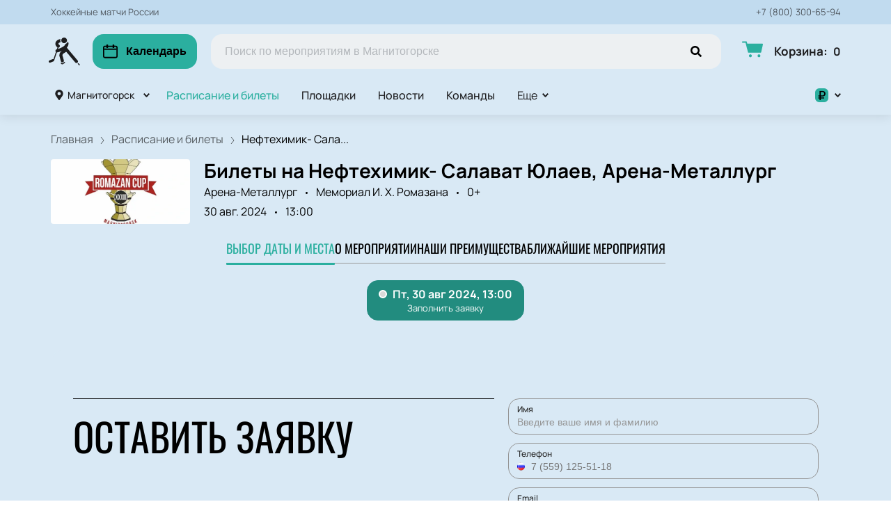

--- FILE ---
content_type: text/html; charset=utf-8
request_url: https://tickethockey.com/magnitogorsk/events/257653
body_size: 69887
content:
<!DOCTYPE html><html lang="ru"><head><meta charSet="utf-8"/><meta http-equiv="x-ua-compatible" content="ie=edge"/><meta name="viewport" content="width=device-width, initial-scale=1, shrink-to-fit=no"/><meta name="generator" content="Gatsby 5.11.0"/><meta name="viewport" content="width=device-width, initial-scale=1" data-gatsby-head="true"/><meta name="msapplication-TileColor" content="#ffffff" data-gatsby-head="true"/><meta name="msapplication-TileImage" content="/public/favicons/2054/ms-icon-144x144.png" data-gatsby-head="true"/><meta name="theme-color" content="#ffffff" data-gatsby-head="true"/><meta name="description" content="Продажа билетов на матч Нефтехимик- Салават Юлаев в Магнитогорске. Арена-Металлург приглашает на хоккей 30 августа 2024! Удобный выбор мест на трибунах арены, лучшие цены на билеты. Онлайн-оплата на сайте tickethockey.com." data-gatsby-head="true"/><meta property="og:title" content="Нефтехимик- Салават Юлаев 30 августа 2024 — купить билеты на хоккей в Магнитогорске | Арена-Металлург" data-gatsby-head="true"/><meta property="og:description" content="Продажа билетов на матч Нефтехимик- Салават Юлаев в Магнитогорске. Арена-Металлург приглашает на хоккей 30 августа 2024! Удобный выбор мест на трибунах арены, лучшие цены на билеты. Онлайн-оплата на сайте tickethockey.com." data-gatsby-head="true"/><meta property="og:url" content="/magnitogorsk/events/257653" data-gatsby-head="true"/><meta property="og:image" content="https://cdn.pbilet.com/origin/543aa546-007b-4054-ad3e-0a834e5246c2.jpeg" data-gatsby-head="true"/><meta property="og:locale" content="ru_RU" data-gatsby-head="true"/><meta property="og:site_name" content="Хоккейные матчи России" data-gatsby-head="true"/><meta property="og:type" content="product" data-gatsby-head="true"/><style data-href="https://tickethockey.com/assets/v1/component---apps-client-src-templates-events-[id]-tsx.css?ver=5458097cf1bb694a6aad" data-identity="gatsby-global-css">.ScrollTop-module--button--f185b{background:#fff;border:none;border-radius:50%;bottom:-100%;box-shadow:0 5px 20px rgba(0,0,0,.15);color:#000;cursor:pointer;display:block;font-size:14px;height:40px;position:fixed;right:25px;transition:bottom .5s ease;width:40px;z-index:99}@media screen and (min-width:992px){.ScrollTop-module--button--f185b{font-size:18px;height:65px;width:65px}}.ScrollTop-module--button--f185b svg{stroke:currentColor;flex-shrink:0;height:1em;position:relative;top:.125em;transform:rotate(90deg);width:1em}.ScrollTop-module--isVisible--15d21{bottom:25px}.ScrollTop-module--hasTickets--b705d{bottom:120px}.Layout-module--wrapper--868ca{background-color:var(--ui_config_bg_color);color:#000;display:flex;flex-direction:column;flex-shrink:0;height:100%;margin:0;min-height:100vh;padding:0;position:relative}.Layout-module--wrapperBlack--8b098{color:#fff}.Layout-module--withPattern--9f3ef:after{background-image:var(--ui_config_bg_pattern);background-repeat:repeat;content:"";display:block;height:100%;left:0;opacity:var(--ui_config_bg_opacity);pointer-events:none;position:absolute;top:0;width:100%}.Layout-module--content--f9b2e{display:flex;flex-direction:column;flex-grow:1;position:relative;z-index:1}.Section-module--container--2b517{padding-bottom:64px}.Section-module--container--2b517 img:not([class]){height:auto;max-width:100%}@media screen and (min-width:992px){.Section-module--container--2b517{padding-bottom:92px}}.Section-module--container--2b517:last-child{padding-bottom:0}.Section-module--title--77ab5{font-size:24px;font-weight:700;line-height:1;margin:0 0 32px}@media screen and (min-width:992px){.Section-module--title--77ab5{font-size:48px;margin-bottom:55px}}.Section-module--title_center--00a54{text-align:center}.Section-module--title_left--62809{text-align:left}.Section-module--rtl--d00e7.Section-module--theme_left--25282{text-align:right}.Image-module--container--bafd5{display:block}.Image-module--container--bafd5 img{object-fit:cover}img.Image-module--placeholder--26f43{background-color:#f5f5f5;object-fit:contain}.Image-module--span--d12fb{background:none;border:0;height:100%;left:0;margin:0;opacity:1;overflow:hidden;top:0;width:100%}.Image-module--img--ec1e2,.Image-module--span--d12fb{box-sizing:border-box;display:block;inset:0;padding:0;position:absolute}.Image-module--img--ec1e2{border:none;height:0;margin:auto;max-height:100%;max-width:100%;min-height:100%;min-width:100%;width:0}div.HeroEvent-module--container--b2981{background-color:var(--ui_config_bg_color);color:#000;padding-bottom:0;padding-top:16px}@media screen and (min-width:992px){div.HeroEvent-module--container--b2981{padding-bottom:0;padding-top:24px}}div.HeroEvent-module--contentWhite--131b0{color:#fff}.HeroEvent-module--header--de347{margin-bottom:16px;position:relative}.HeroEvent-module--content--677a4{color:inherit;display:flex;position:relative}.HeroEvent-module--poster--dc76c{border-radius:4px;flex-shrink:0;margin:0 8px 0 0;overflow:hidden;position:relative;width:120px}@media screen and (min-width:425px){.HeroEvent-module--poster--dc76c{width:80px}}@media screen and (min-width:768px){.HeroEvent-module--poster--dc76c{margin:0 12px 0 0;width:150px}}@media screen and (min-width:992px){.HeroEvent-module--poster--dc76c{margin:0 20px 0 0;width:200px}}.HeroEvent-module--info--a3303{color:inherit;font-family:Manrope;font-size:12px;font-style:normal;font-weight:400;line-height:130%}@media screen and (min-width:768px){.HeroEvent-module--info--a3303{max-width:calc(100% - 150px)}}@media screen and (min-width:992px){.HeroEvent-module--info--a3303{font-size:16px;max-width:calc(100% - 200px)}}.HeroEvent-module--title--039a0{font-size:16px;font-style:normal;font-weight:700;line-height:120%;margin:0 0 4px;padding:0}@media screen and (min-width:768px){.HeroEvent-module--title--039a0{max-width:100%}}@media screen and (min-width:992px){.HeroEvent-module--title--039a0{font-size:28px}}.HeroEvent-module--eventInfo--52bb2{margin-bottom:2px}.HeroEvent-module--eventInfo--52bb2>:not(:last-child){position:relative}.HeroEvent-module--eventInfo--52bb2>:not(:last-child):after{background-color:currentColor;border:none;border-radius:50%;content:"";display:inline-block;height:3px;margin:0 8px;vertical-align:middle;width:3px}@media screen and (min-width:992px){.HeroEvent-module--eventInfo--52bb2{margin-bottom:8px}.HeroEvent-module--eventInfo--52bb2>:not(:last-child):after{margin:0 12px}}.HeroEvent-module--placeLink--fd8bc{color:inherit;text-decoration:none}.HeroEvent-module--placeLink--fd8bc:hover{color:inherit}div.HeroEvent-module--breadcrumbs--b6f08{font-size:12px;margin-bottom:0;padding:0}@media screen and (min-width:768px){div.HeroEvent-module--breadcrumbs--b6f08{font-size:16px}}div.HeroEvent-module--breadcrumbs--b6f08 li:not(:last-child) a{opacity:.6}div.HeroEvent-module--breadcrumbs--b6f08 a,div.HeroEvent-module--breadcrumbs--b6f08 a:focus,div.HeroEvent-module--breadcrumbs--b6f08 a:hover{color:inherit!important}.HeroEvent-module--rtl--f4571 .HeroEvent-module--poster--dc76c{margin:0 0 0 8px}@media screen and (min-width:768px){.HeroEvent-module--rtl--f4571 .HeroEvent-module--poster--dc76c{margin:0 0 0 12px}}@media screen and (min-width:992px){.HeroEvent-module--rtl--f4571 .HeroEvent-module--poster--dc76c{margin:0 0 0 20px}}.Breadcrumbs-module--container--1b946{font-size:14px;margin-bottom:24px;padding:8px 0}@media screen and (min-width:768px){.Breadcrumbs-module--container--1b946{padding:12px 0}}.Breadcrumbs-module--list--602b6{display:inline-flex;flex-wrap:wrap;list-style:none;margin:0;padding:0}.Breadcrumbs-module--item--30bf2{display:inline;position:relative}.Breadcrumbs-module--item--30bf2:not(:last-child) a,.Breadcrumbs-module--item--30bf2:not(:last-child) a:focus,.Breadcrumbs-module--item--30bf2:not(:last-child) a:hover{color:var(--ui_config_primary_color)}.Breadcrumbs-module--item--30bf2:last-child a{color:inherit;pointer-events:none}.Breadcrumbs-module--item--30bf2:last-child a svg{display:none}.Breadcrumbs-module--item--30bf2:last-child a:active,.Breadcrumbs-module--item--30bf2:last-child a:focus,.Breadcrumbs-module--item--30bf2:last-child a:hover{color:inherit}.Breadcrumbs-module--link--c161a{color:inherit;text-decoration:none;transition:.2s ease-in-out}.Breadcrumbs-module--icon--87776{margin:0 10px;vertical-align:middle}.Breadcrumbs-module--icon--87776 svg{stroke:currentColor}.Breadcrumbs-module--rtl--2153c .Breadcrumbs-module--icon--87776 svg{transform:rotate(180deg)}.ContentContainer-module--container--32443{margin:0 auto;max-width:100%;padding:0 16px;width:100%}@media screen and (min-width:992px){.ContentContainer-module--container--32443{max-width:992px;padding:0 40px}}@media screen and (min-width:1215px){.ContentContainer-module--container--32443{max-width:1215px}}@media screen and (min-width:1375px){.ContentContainer-module--container--32443{max-width:1375px;padding:0 80px}}.Advantages-module--whyChooseUsTitle--7511c{font-size:48px;font-weight:700;line-height:48px;margin-top:76px}@media(max-width:1215px){.Advantages-module--whyChooseUsTitle--7511c{font-size:40px}}@media(max-width:992px){.Advantages-module--whyChooseUsTitle--7511c{font-size:48px;margin-top:0}}@media(max-width:768px){.Advantages-module--whyChooseUsTitle--7511c{font-size:24px;line-height:24px;margin-top:0}}.Advantages-module--whyChooseUsDescription--b215c{font-size:20px;margin-top:16px}@media(max-width:768px){.Advantages-module--whyChooseUsDescription--b215c{font-size:16px}}.Advantages-module--whyChooseUsButton--ec68e.Advantages-module--whyChooseUsButton--ec68e{border-radius:10px;margin-top:16px}@media(max-width:768px){.Advantages-module--whyChooseUsButton--ec68e.Advantages-module--whyChooseUsButton--ec68e{margin-top:24px;width:100%}}.Advantages-module--whyChooseUsButton--ec68e.Advantages-module--tablet--e76d9{display:block}@media(max-width:768px){.Advantages-module--whyChooseUsButton--ec68e.Advantages-module--tablet--e76d9{display:none}}@media(min-width:992px){.Advantages-module--whyChooseUsButton--ec68e.Advantages-module--tablet--e76d9{display:none}}.Advantages-module--whyChooseUsButton--ec68e.Advantages-module--mobile--3530a{display:block}@media(min-width:768px){.Advantages-module--whyChooseUsButton--ec68e.Advantages-module--mobile--3530a{display:none}}.Advantages-module--grid--4b076{display:grid;gap:40px;grid-template-columns:repeat(2,1fr)}@media(max-width:992px){.Advantages-module--grid--4b076{display:none}}.Advantages-module--blockContainer--30ae9{box-shadow:0 20px 50px 0 rgba(18,17,39,.08);padding:32px 24px}@media(max-width:768px){.Advantages-module--blockContainer--30ae9{padding:24px 16px}}.Advantages-module--icon--54f74 svg{height:80px;width:80px}.Advantages-module--icon--54f74 svg path{fill:var(--ui_config_primary_color)}.Advantages-module--title--96b89{font-size:24px;font-weight:700;margin-top:32px}@media(max-width:768px){.Advantages-module--title--96b89{font-size:20px}}.Advantages-module--description--5a55d{font-size:20px;margin-top:16px}@media(max-width:768px){.Advantages-module--description--5a55d{font-size:16px}}@media(min-width:992px){.Advantages-module--slider--30ba0{display:none}}.Advantages-module--swiper--2f145{margin-top:44px;overflow:visible}.Advantages-module--swiper--2f145 .swiper-wrapper{align-items:stretch;display:flex}.Advantages-module--swiper--2f145 .swiper-slide{display:flex;height:auto}@media(max-width:768px){.Advantages-module--swiper--2f145{margin-top:24px}}@font-face{font-family:swiper-icons;font-style:normal;font-weight:400;src:url("data:application/font-woff;charset=utf-8;base64, [base64]//wADZ2x5ZgAAAywAAADMAAAD2MHtryVoZWFkAAABbAAAADAAAAA2E2+eoWhoZWEAAAGcAAAAHwAAACQC9gDzaG10eAAAAigAAAAZAAAArgJkABFsb2NhAAAC0AAAAFoAAABaFQAUGG1heHAAAAG8AAAAHwAAACAAcABAbmFtZQAAA/gAAAE5AAACXvFdBwlwb3N0AAAFNAAAAGIAAACE5s74hXjaY2BkYGAAYpf5Hu/j+W2+MnAzMYDAzaX6QjD6/4//Bxj5GA8AuRwMYGkAPywL13jaY2BkYGA88P8Agx4j+/8fQDYfA1AEBWgDAIB2BOoAeNpjYGRgYNBh4GdgYgABEMnIABJzYNADCQAACWgAsQB42mNgYfzCOIGBlYGB0YcxjYGBwR1Kf2WQZGhhYGBiYGVmgAFGBiQQkOaawtDAoMBQxXjg/wEGPcYDDA4wNUA2CCgwsAAAO4EL6gAAeNpj2M0gyAACqxgGNWBkZ2D4/wMA+xkDdgAAAHjaY2BgYGaAYBkGRgYQiAHyGMF8FgYHIM3DwMHABGQrMOgyWDLEM1T9/w8UBfEMgLzE////P/5//f/V/xv+r4eaAAeMbAxwIUYmIMHEgKYAYjUcsDAwsLKxc3BycfPw8jEQA/[base64]/uznmfPFBNODM2K7MTQ45YEAZqGP81AmGGcF3iPqOop0r1SPTaTbVkfUe4HXj97wYE+yNwWYxwWu4v1ugWHgo3S1XdZEVqWM7ET0cfnLGxWfkgR42o2PvWrDMBSFj/IHLaF0zKjRgdiVMwScNRAoWUoH78Y2icB/yIY09An6AH2Bdu/UB+yxopYshQiEvnvu0dURgDt8QeC8PDw7Fpji3fEA4z/PEJ6YOB5hKh4dj3EvXhxPqH/SKUY3rJ7srZ4FZnh1PMAtPhwP6fl2PMJMPDgeQ4rY8YT6Gzao0eAEA409DuggmTnFnOcSCiEiLMgxCiTI6Cq5DZUd3Qmp10vO0LaLTd2cjN4fOumlc7lUYbSQcZFkutRG7g6JKZKy0RmdLY680CDnEJ+UMkpFFe1RN7nxdVpXrC4aTtnaurOnYercZg2YVmLN/d/gczfEimrE/fs/bOuq29Zmn8tloORaXgZgGa78yO9/cnXm2BpaGvq25Dv9S4E9+5SIc9PqupJKhYFSSl47+Qcr1mYNAAAAeNptw0cKwkAAAMDZJA8Q7OUJvkLsPfZ6zFVERPy8qHh2YER+3i/BP83vIBLLySsoKimrqKqpa2hp6+jq6RsYGhmbmJqZSy0sraxtbO3sHRydnEMU4uR6yx7JJXveP7WrDycAAAAAAAH//wACeNpjYGRgYOABYhkgZgJCZgZNBkYGLQZtIJsFLMYAAAw3ALgAeNolizEKgDAQBCchRbC2sFER0YD6qVQiBCv/H9ezGI6Z5XBAw8CBK/m5iQQVauVbXLnOrMZv2oLdKFa8Pjuru2hJzGabmOSLzNMzvutpB3N42mNgZGBg4GKQYzBhYMxJLMlj4GBgAYow/P/PAJJhLM6sSoWKfWCAAwDAjgbRAAB42mNgYGBkAIIbCZo5IPrmUn0hGA0AO8EFTQAA")}:root{--swiper-theme-color:#007aff}.swiper,swiper-container{display:block;list-style:none;margin-left:auto;margin-right:auto;overflow:hidden;padding:0;position:relative;z-index:1}.swiper-vertical>.swiper-wrapper{flex-direction:column}.swiper-wrapper{box-sizing:initial;display:flex;height:100%;position:relative;transition-property:transform;transition-timing-function:var(--swiper-wrapper-transition-timing-function,initial);width:100%;z-index:1}.swiper-android .swiper-slide,.swiper-wrapper{transform:translateZ(0)}.swiper-horizontal{touch-action:pan-y}.swiper-vertical{touch-action:pan-x}.swiper-slide,swiper-slide{display:block;flex-shrink:0;height:100%;position:relative;transition-property:transform;width:100%}.swiper-slide-invisible-blank{visibility:hidden}.swiper-autoheight,.swiper-autoheight .swiper-slide{height:auto}.swiper-autoheight .swiper-wrapper{align-items:flex-start;transition-property:transform,height}.swiper-backface-hidden .swiper-slide{-webkit-backface-visibility:hidden;backface-visibility:hidden;transform:translateZ(0)}.swiper-3d.swiper-css-mode .swiper-wrapper{perspective:1200px}.swiper-3d .swiper-wrapper{transform-style:preserve-3d}.swiper-3d{perspective:1200px}.swiper-3d .swiper-cube-shadow,.swiper-3d .swiper-slide,.swiper-3d .swiper-slide-shadow,.swiper-3d .swiper-slide-shadow-bottom,.swiper-3d .swiper-slide-shadow-left,.swiper-3d .swiper-slide-shadow-right,.swiper-3d .swiper-slide-shadow-top{transform-style:preserve-3d}.swiper-3d .swiper-slide-shadow,.swiper-3d .swiper-slide-shadow-bottom,.swiper-3d .swiper-slide-shadow-left,.swiper-3d .swiper-slide-shadow-right,.swiper-3d .swiper-slide-shadow-top{height:100%;left:0;pointer-events:none;position:absolute;top:0;width:100%;z-index:10}.swiper-3d .swiper-slide-shadow{background:rgba(0,0,0,.15)}.swiper-3d .swiper-slide-shadow-left{background-image:linear-gradient(270deg,rgba(0,0,0,.5),transparent)}.swiper-3d .swiper-slide-shadow-right{background-image:linear-gradient(90deg,rgba(0,0,0,.5),transparent)}.swiper-3d .swiper-slide-shadow-top{background-image:linear-gradient(0deg,rgba(0,0,0,.5),transparent)}.swiper-3d .swiper-slide-shadow-bottom{background-image:linear-gradient(180deg,rgba(0,0,0,.5),transparent)}.swiper-css-mode>.swiper-wrapper{-ms-overflow-style:none;overflow:auto;scrollbar-width:none}.swiper-css-mode>.swiper-wrapper::-webkit-scrollbar{display:none}.swiper-css-mode>.swiper-wrapper>.swiper-slide{scroll-snap-align:start start}.swiper-horizontal.swiper-css-mode>.swiper-wrapper{-webkit-scroll-snap-type:x mandatory;scroll-snap-type:x mandatory}.swiper-vertical.swiper-css-mode>.swiper-wrapper{-webkit-scroll-snap-type:y mandatory;scroll-snap-type:y mandatory}.swiper-css-mode.swiper-free-mode>.swiper-wrapper{-webkit-scroll-snap-type:none;scroll-snap-type:none}.swiper-css-mode.swiper-free-mode>.swiper-wrapper>.swiper-slide{scroll-snap-align:none}.swiper-centered>.swiper-wrapper:before{content:"";flex-shrink:0;order:9999}.swiper-centered>.swiper-wrapper>.swiper-slide{scroll-snap-align:center center;scroll-snap-stop:always}.swiper-centered.swiper-horizontal>.swiper-wrapper>.swiper-slide:first-child{-webkit-margin-start:var(--swiper-centered-offset-before);margin-inline-start:var(--swiper-centered-offset-before)}.swiper-centered.swiper-horizontal>.swiper-wrapper:before{height:100%;min-height:1px;width:var(--swiper-centered-offset-after)}.swiper-centered.swiper-vertical>.swiper-wrapper>.swiper-slide:first-child{-webkit-margin-before:var(--swiper-centered-offset-before);margin-block-start:var(--swiper-centered-offset-before)}.swiper-centered.swiper-vertical>.swiper-wrapper:before{height:var(--swiper-centered-offset-after);min-width:1px;width:100%}.swiper-lazy-preloader{border:4px solid var(--swiper-preloader-color,var(--swiper-theme-color));border-radius:50%;border-top:4px solid transparent;box-sizing:border-box;height:42px;left:50%;margin-left:-21px;margin-top:-21px;position:absolute;top:50%;transform-origin:50%;width:42px;z-index:10}.swiper-watch-progress .swiper-slide-visible .swiper-lazy-preloader,.swiper:not(.swiper-watch-progress) .swiper-lazy-preloader,swiper-container:not(.swiper-watch-progress) .swiper-lazy-preloader{animation:swiper-preloader-spin 1s linear infinite}.swiper-lazy-preloader-white{--swiper-preloader-color:#fff}.swiper-lazy-preloader-black{--swiper-preloader-color:#000}@keyframes swiper-preloader-spin{0%{transform:rotate(0deg)}to{transform:rotate(1turn)}}.Spinner-module--spinner--c798a{animation:Spinner-module--spin--90fbe 2s linear infinite;border-bottom-color:transparent!important;border-radius:50%;display:block;margin:0 auto}@keyframes Spinner-module--spin--90fbe{0%{transform:rotate(0)}to{transform:rotate(1turn)}}.Button-module--button--eeea7{border-radius:var(--ui_config_twisting);display:inline-block;font-family:inherit;font-size:16px;font-weight:700;line-height:1;outline:none;text-align:center;text-decoration:none;transition:.2s ease-in-out}.Button-module--button--eeea7:not(:disabled){cursor:pointer}.Button-module--button--eeea7:disabled{cursor:default;opacity:.5}.Button-module--text--f89b9{background:transparent;border:none;color:#bf8c50;cursor:pointer;font-family:Manrope;font-size:14px;font-weight:600;line-height:18px;margin:0;padding:0}@media screen and (min-width:992px){.Button-module--text--f89b9{font-size:16px;line-height:20px}}.Button-module--text--f89b9:hover{color:rgba(191,140,80,.6)}.Button-module--icon--42c5d{align-items:center;background:var(--ui_config_primary_color);border:1px solid var(--ui_config_primary_color);color:var(--contrast_color);display:inline-flex;height:48px;justify-content:center;padding:0;width:48px}.Button-module--icon--42c5d svg{fill:currentColor}.Button-module--icon--42c5d:focus,.Button-module--icon--42c5d:hover{background:var(--ui_config_primary_color_hover)}.Button-module--secondary--d43b9{background-color:transparent;border:1px solid #959595;color:#252525;font-weight:400;padding:16px 30px}.Button-module--secondary--d43b9:focus,.Button-module--secondary--d43b9:hover{border-color:#eaecee}.Button-module--secondary--d43b9:active{background-color:#eaecee;border-color:#eaecee}.Button-module--secondary--d43b9.Button-module--disabled--f49a9,.Button-module--secondary--d43b9:disabled{border-color:#eaecee;color:#959595}.Button-module--hollow--a3db4{background:transparent;border:1px solid var(--ui_config_primary_color);color:var(--ui_config_container_text_color);padding:15px 30px}.Button-module--hollow--a3db4:focus:not(:disabled),.Button-module--hollow--a3db4:hover:not(:disabled){background:var(--ui_config_primary_color);color:var(--contrast_color)}.Button-module--primary--b38c1{background:var(--ui_config_primary_color);border:1px var(--ui_config_primary_color);color:#fff;padding:15px 30px}.Button-module--primary--b38c1:focus,.Button-module--primary--b38c1:hover{background:var(--ui_config_primary_color_hover)}.Button-module--primary_2--bfc5b{background:var(--ui_config_primary_color);border:1px solid var(--ui_config_primary_color);color:#fff;font-size:16px;font-weight:400;line-height:20px;padding:16px 30px}.Button-module--primary_2--bfc5b:focus,.Button-module--primary_2--bfc5b:hover{background:var(--ui_config_primary_color_hover)}.Button-module--primary_2--bfc5b:active{background:transparent;color:inherit}.Button-module--primary_2--bfc5b.Button-module--disabled--f49a9,.Button-module--primary_2--bfc5b:disabled{background:#eaecee;border-color:#eaecee;color:#959595}.Button-module--fluid--ba067{display:block;padding:15px 8px;width:100%}.Button-module--fluid--ba067.Button-module--icon--42c5d{padding:0}.Button-module--sm--e2655{font-size:12px;font-weight:400}.Button-module--sm--e2655.Button-module--hollow--a3db4{padding:8px}.Button-module--lg--5d8cd{font-weight:400;padding:16px 48px}.Button-module--disabled--f49a9{cursor:not-allowed;pointer-events:none}.Grid-module--grid--2b281{display:flex;flex-wrap:wrap;margin:0 -16px}.Grid-module--gridItem--5ba28{box-sizing:border-box;display:flex;flex-direction:column;padding:0 16px 16px}@media screen and (max-width:992px){.Grid-module--gridItem--5ba28{width:50%!important}}@media screen and (max-width:768px){.Grid-module--gridItem--5ba28{width:100%!important}}@media screen and (max-width:1215px){.Grid-module--col_4--87cbf .Grid-module--gridItem--5ba28{width:33.3333333333%}.Grid-module--col_5--e9d74 .Grid-module--gridItem--5ba28{width:25%}}.Grid-module--withoutPaddings--d798f{margin:0}.Grid-module--withoutPaddings--d798f .Grid-module--gridItem--5ba28{padding:0}@media screen and (max-width:768px){.Grid-module--mobileCarousel--5a805{flex-wrap:nowrap;overflow:hidden;overflow-x:auto}.Grid-module--mobileCarousel--5a805>div{flex-shrink:0;width:300px!important}}.PlacePreview-1-module--container--2bf82{color:inherit;display:block;flex-grow:1;padding-bottom:16px;position:relative;text-decoration:none}.PlacePreview-1-module--container--2bf82:focus h3,.PlacePreview-1-module--container--2bf82:hover h3{color:var(--ui_config_primary_color)}.PlacePreview-1-module--preview--92838{background-position:50%;background-repeat:no-repeat;background-size:cover;border-radius:var(--ui_config_twisting);height:265px;margin-bottom:16px;overflow:hidden;position:relative}.PlacePreview-1-module--title--d28d3{font-size:20px;font-weight:700;line-height:1.2;margin:0 0 12px;transition:.2s ease}@media screen and (min-width:992px){.PlacePreview-1-module--title--d28d3{font-size:24px}}.PlacePreview-1-module--address--3c594{font-size:14px;line-height:18px}.EventPreviewContainer-module--empty--c1107{font-size:24px;font-weight:400;text-align:center;width:100%}@media screen and (min-width:1215px){.EventPreviewContainer-module--customGrid--1f92e{margin:0 -40px}.EventPreviewContainer-module--customGrid--1f92e>div{padding:0 40px 40px}}@media screen and (min-width:992px)and (max-width:1375px){.EventPreviewContainer-module--customBreakpoint--5c3bb>div{width:50%!important}}.EventPreviewContainer-module--placeholder--88b19{background-color:#f5f5f5;height:450px;width:100%}.Gallery-2-module--container--2fb26{display:flex;flex-wrap:wrap;margin:0 -8px}.Gallery-2-module--container--2fb26 .react_lightgallery_item{height:30vh;max-height:300px;padding:4px;width:50%}.Gallery-2-module--container--2fb26 .react_lightgallery_item:last-child,.Gallery-2-module--container--2fb26 .react_lightgallery_item:nth-child(odd){flex-grow:1}@media screen and (min-width:992px){.Gallery-2-module--container--2fb26 .react_lightgallery_item{padding:8px;width:26%}}.Gallery-2-module--item--7aff3{border-radius:var(--ui_config_twisting);cursor:pointer;height:100%;overflow:hidden;position:relative;transform:translateY(0);width:100%}.Gallery-2-module--item--7aff3:after{background-color:#000;content:"";height:100%;left:0;opacity:0;position:absolute;top:0;transition:.2s ease-in-out;width:100%}.Gallery-2-module--item--7aff3:focus:after,.Gallery-2-module--item--7aff3:hover:after{opacity:.5}@font-face{font-display:block;font-family:lg;font-style:normal;font-weight:400;src:url([data-uri]) format("woff2"),url([data-uri]) format("truetype"),url([data-uri]) format("woff"),url(https://tickethockey.com/assets/v1/static/lg-09cd8e9be7081f2166444cce393fe968.svg#lg) format("svg")}.lg-icon{speak:never;-webkit-font-smoothing:antialiased;-moz-osx-font-smoothing:grayscale;font-family:lg!important;font-style:normal;font-variant:normal;font-weight:400;line-height:1;text-transform:none}.lg-container{font-family:system-ui,-apple-system,Segoe UI,Roboto,Helvetica Neue,Arial,Noto Sans,Liberation Sans,sans-serif,Apple Color Emoji,Segoe UI Emoji,Segoe UI Symbol,Noto Color Emoji}.lg-next,.lg-prev{background-color:rgba(0,0,0,.45);border:none;border-radius:2px;color:#999;cursor:pointer;display:block;font-size:22px;margin-top:-10px;outline:none;padding:8px 10px 9px;position:absolute;top:50%;z-index:1084}.lg-next.disabled,.lg-prev.disabled{cursor:default;opacity:0!important}.lg-next:hover:not(.disabled),.lg-prev:hover:not(.disabled){color:#fff}.lg-single-item
.lg-prev,.lg-single-item .lg-next{display:none}.lg-next{right:20px}.lg-next:before{content:"\e095"}.lg-prev{left:20px}.lg-prev:after{content:"\e094"}@keyframes lg-right-end{0%{left:0}50%{left:-30px}to{left:0}}@keyframes lg-left-end{0%{left:0}50%{left:30px}to{left:0}}.lg-outer.lg-right-end .lg-object{animation:lg-right-end .3s;position:relative}.lg-outer.lg-left-end .lg-object{animation:lg-left-end .3s;position:relative}.lg-toolbar{left:0;position:absolute;top:0;width:100%;z-index:1082}.lg-media-overlap .lg-toolbar{background-image:linear-gradient(0deg,transparent,rgba(0,0,0,.4))}.lg-toolbar .lg-icon{background:none;border:none;box-shadow:none;color:#999;cursor:pointer;float:right;font-size:24px;height:47px;line-height:27px;outline:medium none;padding:10px 0;text-align:center;text-decoration:none!important;transition:color .2s linear;width:50px;will-change:color}.lg-toolbar .lg-icon.lg-icon-18{font-size:18px}.lg-toolbar .lg-icon:hover{color:#fff}.lg-toolbar .lg-close:after{content:"\e070"}.lg-toolbar .lg-maximize{font-size:22px}.lg-toolbar .lg-maximize:after{content:"\e90a"}.lg-toolbar .lg-download:after{content:"\e0f2"}.lg-sub-html{color:#eee;font-size:16px;opacity:0;padding:10px 40px;text-align:center;transition:opacity .2s ease-out 0s;z-index:1080}.lg-sub-html h4{font-size:13px;font-weight:700;margin:0}.lg-sub-html p{font-size:12px;margin:5px 0 0}.lg-sub-html a{color:inherit}.lg-sub-html a:hover{text-decoration:underline}.lg-media-overlap .lg-sub-html{background-image:linear-gradient(180deg,transparent,rgba(0,0,0,.6))}.lg-item .lg-sub-html{bottom:0;left:0;position:absolute;right:0}.lg-error-msg{color:#999;font-size:14px}.lg-counter{color:#999;display:inline-block;font-size:16px;height:47px;padding-left:20px;padding-top:12px;vertical-align:middle}.lg-closing .lg-next,.lg-closing .lg-prev,.lg-closing .lg-sub-html,.lg-closing .lg-toolbar{opacity:0;transition:transform .08 cubic-bezier(0,0,.25,1) 0s,opacity .08 cubic-bezier(0,0,.25,1) 0s,color .08 linear}body:not(.lg-from-hash) .lg-outer.lg-start-zoom .lg-item:not(.lg-zoomable) .lg-img-wrap,body:not(.lg-from-hash) .lg-outer.lg-start-zoom .lg-item:not(.lg-zoomable) .lg-video-cont{opacity:0;transform:scale3d(.5,.5,.5);transition:transform .25s cubic-bezier(0,0,.25,1) 0s,opacity .25s cubic-bezier(0,0,.25,1)!important;will-change:transform,opacity}body:not(.lg-from-hash) .lg-outer.lg-start-zoom .lg-item:not(.lg-zoomable).lg-complete .lg-img-wrap,body:not(.lg-from-hash) .lg-outer.lg-start-zoom .lg-item:not(.lg-zoomable).lg-complete .lg-video-cont{opacity:1;transform:scaleX(1)}.lg-icon:focus-visible{border-radius:3px;color:#fff;outline:1px dashed hsla(0,0%,100%,.6)}.lg-toolbar .lg-icon:focus-visible{border-radius:8px;outline-offset:-5px}.lg-group:after{clear:both;content:"";display:table}.lg-container{outline:none}.lg-on{scroll-behavior:unset}.lg-overlay-open{overflow:hidden}.lg-hide-sub-html .lg-sub-html,.lg-next,.lg-pager-outer,.lg-prev,.lg-toolbar{opacity:0;transition:transform .25s cubic-bezier(0,0,.25,1) 0s,opacity .25s cubic-bezier(0,0,.25,1) 0s;will-change:transform,opacity}.lg-show-in .lg-next,.lg-show-in .lg-pager-outer,.lg-show-in .lg-prev,.lg-show-in .lg-toolbar,.lg-show-in.lg-hide-sub-html .lg-sub-html{opacity:1}.lg-show-in .lg-hide-items .lg-prev{opacity:0;transform:translate3d(-10px,0,0)}.lg-show-in .lg-hide-items .lg-next{opacity:0;transform:translate3d(10px,0,0)}.lg-show-in .lg-hide-items .lg-toolbar{opacity:0;transform:translate3d(0,-10px,0)}.lg-show-in .lg-hide-items.lg-hide-sub-html .lg-sub-html{opacity:0;transform:translate3d(0,20px,0)}.lg-outer{height:100%;left:0;opacity:.001;outline:none;overflow:hidden;position:fixed;text-align:left;top:0;transition:opacity .15s ease 0s;width:100%;will-change:auto;z-index:1050}.lg-outer *{box-sizing:border-box}.lg-outer.lg-visible,.lg-outer.lg-zoom-from-image{opacity:1}.lg-outer.lg-css3 .lg-item:not(.lg-start-end-progress).lg-current,.lg-outer.lg-css3 .lg-item:not(.lg-start-end-progress).lg-next-slide,.lg-outer.lg-css3 .lg-item:not(.lg-start-end-progress).lg-prev-slide{transition-duration:inherit!important;transition-timing-function:inherit!important}.lg-outer.lg-css3.lg-dragging .lg-item.lg-current,.lg-outer.lg-css3.lg-dragging .lg-item.lg-next-slide,.lg-outer.lg-css3.lg-dragging .lg-item.lg-prev-slide{opacity:1;transition-duration:0s!important}.lg-outer.lg-grab img.lg-object{cursor:-o-grab;cursor:-ms-grab;cursor:grab}.lg-outer.lg-grabbing img.lg-object{cursor:move;cursor:-o-grabbing;cursor:-ms-grabbing;cursor:grabbing}.lg-outer .lg-content{bottom:0;left:0;position:absolute;right:0;top:0}.lg-outer .lg-inner{bottom:0;left:0;position:absolute;top:0;transition:opacity 0s;white-space:nowrap;width:100%}.lg-outer .lg-item{display:none!important}.lg-outer .lg-item:not(.lg-start-end-progress){background:url([data-uri]) no-repeat scroll 50% transparent}.lg-outer.lg-css .lg-current,.lg-outer.lg-css3 .lg-current,.lg-outer.lg-css3 .lg-next-slide,.lg-outer.lg-css3 .lg-prev-slide{display:inline-block!important}.lg-outer .lg-img-wrap,.lg-outer .lg-item{display:inline-block;height:100%;position:absolute;text-align:center;width:100%}.lg-outer .lg-img-wrap:before,.lg-outer .lg-item:before{content:"";display:inline-block;height:100%;vertical-align:middle}.lg-outer .lg-img-wrap{bottom:0;font-size:0;left:0;position:absolute;right:0;top:0;white-space:nowrap}.lg-outer .lg-item.lg-complete{background-image:none}.lg-outer .lg-item.lg-current{z-index:1060}.lg-outer .lg-object{display:inline-block;height:auto;max-height:100%;max-width:100%;position:relative;vertical-align:middle;width:auto}.lg-outer .lg-empty-html .lg-sub-html,.lg-outer .lg-empty-html.lg-sub-html{display:none}.lg-outer.lg-hide-download .lg-download{opacity:.75;pointer-events:none}.lg-outer .lg-first-slide .lg-dummy-img{left:50%;position:absolute;top:50%}.lg-outer.lg-components-open:not(.lg-zoomed) .lg-components{opacity:1;transform:translateZ(0)}.lg-outer.lg-components-open:not(.lg-zoomed) .lg-sub-html{opacity:1;transition:opacity .2s ease-out .15s}.lg-backdrop{background-color:#000;bottom:0;left:0;opacity:0;position:fixed;right:0;top:0;transition:opacity 333ms ease-in 0s;will-change:auto;z-index:1040}.lg-backdrop.in{opacity:1}.lg-css3.lg-no-trans .lg-current,.lg-css3.lg-no-trans .lg-next-slide,.lg-css3.lg-no-trans .lg-prev-slide{transition:none 0s ease 0s!important}.lg-css3.lg-use-css3 .lg-item{-webkit-backface-visibility:hidden;backface-visibility:hidden}.lg-css3.lg-fade .lg-item{opacity:0}.lg-css3.lg-fade .lg-item.lg-current{opacity:1}.lg-css3.lg-fade .lg-item.lg-current,.lg-css3.lg-fade .lg-item.lg-next-slide,.lg-css3.lg-fade .lg-item.lg-prev-slide{transition:opacity .1s ease 0s}.lg-css3.lg-use-css3 .lg-item.lg-start-progress{transition:transform 1s cubic-bezier(.175,.885,.32,1.275) 0s}.lg-css3.lg-use-css3 .lg-item.lg-start-end-progress{transition:transform 1s cubic-bezier(0,0,.25,1) 0s}.lg-css3.lg-slide.lg-use-css3 .lg-item{opacity:0}.lg-css3.lg-slide.lg-use-css3 .lg-item.lg-prev-slide{transform:translate3d(-100%,0,0)}.lg-css3.lg-slide.lg-use-css3 .lg-item.lg-next-slide{transform:translate3d(100%,0,0)}.lg-css3.lg-slide.lg-use-css3 .lg-item.lg-current{opacity:1;transform:translateZ(0)}.lg-css3.lg-slide.lg-use-css3 .lg-item.lg-current,.lg-css3.lg-slide.lg-use-css3 .lg-item.lg-next-slide,.lg-css3.lg-slide.lg-use-css3 .lg-item.lg-prev-slide{transition:transform 1s cubic-bezier(0,0,.25,1) 0s,opacity .1s ease 0s}.lg-container{display:none}.lg-container.lg-show{display:block}.lg-container.lg-dragging-vertical .lg-backdrop{transition-duration:0s!important}.lg-container.lg-dragging-vertical .lg-css3 .lg-item.lg-current{opacity:1;transition-duration:0s!important}.lg-inline .lg-backdrop,.lg-inline .lg-outer{position:absolute}.lg-inline .lg-backdrop{z-index:1}.lg-inline .lg-outer{z-index:2}.lg-inline .lg-maximize:after{content:"\e909"}.lg-components{bottom:0;left:0;position:absolute;right:0;transform:translate3d(0,100%,0);transition:transform .35s ease-out 0s;will-change:transform;z-index:1080}div.EventsPageDetail-module--content--07604{background-color:var(--ui_config_bg_color);border-top-left-radius:0;border-top-right-radius:0;box-shadow:none;margin-top:0;padding-left:16px;padding-right:16px;padding-top:0;z-index:2}@media screen and (min-width:992px){div.EventsPageDetail-module--content--07604{padding:0 40px 40px}}@media screen and (min-width:1375px){div.EventsPageDetail-module--content--07604{padding:0 80px 80px}}.EventsPageDetail-module--container--1a9d9{background-color:var(--ui_config_bg_color)}.EventsPageDetail-module--innerContentContainer--70e43{background:var(--ui_config_container_color);border-radius:8px;color:var(--ui_config_container_text_color);max-width:100%;overflow:hidden;padding-bottom:16px;width:100%}.EventsPageDetail-module--innerContentContainer--70e43>:not(:first-child){padding-left:16px;padding-right:16px}@media screen and (min-width:768px){.EventsPageDetail-module--innerContentContainer--70e43{border-radius:8px;padding-bottom:64px}.EventsPageDetail-module--innerContentContainer--70e43>:not(:first-child){padding-left:64px;padding-right:64px}}@media screen and (min-width:992px){.EventsPageDetail-module--innerContentContainer--70e43{border-radius:20px;padding-bottom:84px}.EventsPageDetail-module--innerContentContainer--70e43>:not(:first-child){padding-left:84px;padding-right:84px}}.EventsPageDetail-module--widgetSection--2730c,.EventsPageDetail-module--widgetSectionWithPadding--e36e3{color:#000;padding-bottom:132px;position:relative}.EventsPageDetail-module--widgetSection--2730c:after,.EventsPageDetail-module--widgetSection--2730c:before,.EventsPageDetail-module--widgetSectionWithPadding--e36e3:after,.EventsPageDetail-module--widgetSectionWithPadding--e36e3:before{background:var(--ui_config_bg_color);border-radius:50%;bottom:46px;content:"";display:block;height:32px;position:absolute;width:32px}.EventsPageDetail-module--widgetSection--2730c:before,.EventsPageDetail-module--widgetSectionWithPadding--e36e3:before{left:-16px}.EventsPageDetail-module--widgetSection--2730c:after,.EventsPageDetail-module--widgetSectionWithPadding--e36e3:after{right:-16px}@media screen and (min-width:992px){.EventsPageDetail-module--widgetSection--2730c,.EventsPageDetail-module--widgetSectionWithPadding--e36e3{padding-bottom:166px}.EventsPageDetail-module--widgetSection--2730c:after,.EventsPageDetail-module--widgetSection--2730c:before,.EventsPageDetail-module--widgetSectionWithPadding--e36e3:after,.EventsPageDetail-module--widgetSectionWithPadding--e36e3:before{bottom:46px;height:48px;width:48px}.EventsPageDetail-module--widgetSection--2730c:before,.EventsPageDetail-module--widgetSectionWithPadding--e36e3:before{left:-24px}.EventsPageDetail-module--widgetSection--2730c:after,.EventsPageDetail-module--widgetSectionWithPadding--e36e3:after{right:-24px}}.EventsPageDetail-module--widgetSectionWithPadding--e36e3{padding-top:62px}@media screen and (min-width:992px){.EventsPageDetail-module--widgetSectionWithPadding--e36e3{margin-bottom:96px;padding-bottom:70px;padding-top:70px}.EventsPageDetail-module--widgetSectionWithPadding--e36e3:after,.EventsPageDetail-module--widgetSectionWithPadding--e36e3:before{bottom:46px;height:48px;width:48px}.EventsPageDetail-module--widgetSectionWithPadding--e36e3:before{left:-24px}.EventsPageDetail-module--widgetSectionWithPadding--e36e3:after{right:-24px}}.EventsPageDetail-module--dottedLine--2ffb0{bottom:42px;height:40px;left:0;position:absolute;width:100%}.EventsPageDetail-module--dottedLine--2ffb0 line{stroke:var(--ui_config_bg_color);stroke-width:12;stroke-dasharray:1,30;stroke-linecap:round}@media screen and (min-width:992px){.EventsPageDetail-module--dottedLine--2ffb0{stroke-dasharray:1,50;stroke-width:20;bottom:70px;height:20px}}.EventsPageDetail-module--restriction--59dee{display:inline-block}.EventsPageDetail-module--section--62ba8{padding-bottom:64px}@media screen and (min-width:992px){.EventsPageDetail-module--section--62ba8{padding-bottom:92px}}.EventsPageDetail-module--section--62ba8:last-child{padding-bottom:0}.EventsPageDetail-module--aboutText--0724f{font-weight:700;margin:0}.EventsPageDetail-module--isDark--0df8e .EventsPageDetail-module--category--12836{color:#000}.EventsPageDetail-module--isDark--0df8e .EventsPageDetail-module--category--12836>span:not(:last-child):after{background-color:#000}@media screen and (min-width:768px){.EventsPageDetail-module--withOffset--2b448{margin-top:-80px}}.EventsPageDetail-module--widgetPlaceholder--efaa2{background-color:#f4f4f4;height:400px;width:100%}@media screen and (min-width:768px){.EventsPageDetail-module--widgetPlaceholder--efaa2{height:750px}}.EventsPageDetail-module--eventInfo--f7751{display:flex;flex-direction:column;gap:34px}.EventsPageDetail-module--eventInfoContainer--bef5c{display:flex;flex-wrap:wrap;gap:16px}@media screen and (min-width:768px){.EventsPageDetail-module--eventInfoContainer--bef5c{gap:24px}}.EventsPageDetail-module--eventInfoCard--e5b6f{border-radius:var(--ui_config_twisting);box-shadow:0 20px 50px 0 rgba(18,17,39,.078);flex-basis:200px;flex-grow:1;padding:40px 24px;text-align:center}.EventsPageDetail-module--eventInfoCardLarge--5cc22{flex-basis:100%}.EventsPageDetail-module--eventInfoCardTitle--f31ad{font-size:16px;font-weight:500;letter-spacing:0;line-height:180%;margin:0 0 12px}@media screen and (min-width:768px){.EventsPageDetail-module--eventInfoCardTitle--f31ad{font-size:20px}}.EventsPageDetail-module--eventInfoCardText--e0d1a{color:var(--ui_config_primary_color);font-size:20px;font-weight:700;letter-spacing:0;line-height:140%;margin:0;padding:0}@media screen and (min-width:768px){.EventsPageDetail-module--eventInfoCardText--e0d1a{font-size:24px}}.EventsPageDetail-module--text--b8d63 p:not([class]){font-size:16px;font-weight:400;letter-spacing:-.01em;line-height:1.5;margin:16px 0}@media screen and (min-width:768px){.EventsPageDetail-module--text--b8d63 p:not([class]){font-size:20px}}.EventsPageDetail-module--wrapper--b9723{position:relative}.EventsPageDetail-module--text--b8d63{margin:0;overflow:hidden;transition:max-height .4s ease;width:100%}.EventsPageDetail-module--text--b8d63 img:not([class]){height:auto;max-width:100%}.EventsPageDetail-module--text--b8d63 li:not([class]),.EventsPageDetail-module--text--b8d63 p:not([class]){font-size:16px;font-weight:400;letter-spacing:-.01em;line-height:1.5;margin:0}.EventsPageDetail-module--text--b8d63 h1,.EventsPageDetail-module--text--b8d63 h2,.EventsPageDetail-module--text--b8d63 h3,.EventsPageDetail-module--text--b8d63 h4,.EventsPageDetail-module--text--b8d63 h5,.EventsPageDetail-module--text--b8d63 h6{font-weight:400;line-height:inherit;margin:0;padding:0}.EventsPageDetail-module--text--b8d63 h1{font-size:32px;line-height:40px}.EventsPageDetail-module--text--b8d63 h2{font-size:24px;line-height:32px}.EventsPageDetail-module--text--b8d63 h3{font-size:20px;line-height:28px}.EventsPageDetail-module--text--b8d63 h4{font-size:16px;line-height:24px}.EventsPageDetail-module--text--b8d63 h5{font-size:14px;line-height:20px}.EventsPageDetail-module--text--b8d63 h6{font-size:12px;line-height:16px}.EventsPageDetail-module--text--b8d63 ul{margin:0}.EventsPageDetail-module--text--b8d63.EventsPageDetail-module--collapsed--4638d{-webkit-mask-image:linear-gradient(180deg,#000 70%,transparent);mask-image:linear-gradient(180deg,#000 70%,transparent);max-height:110px}.EventsPageDetail-module--visibilityButton--7dc10{background:transparent;border:none;color:var(--ui_config_primary_color);cursor:pointer;font-family:Manrope;font-size:16px;font-weight:500;letter-spacing:-.2px;line-height:30px;margin:10px 0 0;padding:0;vertical-align:middle}@media screen and (min-width:768px){.EventsPageDetail-module--visibilityButton--7dc10{font-size:20px}}.EventsPageDetail-module--mapContainer--04436{height:280px;width:100%}.EventsPageDetail-module--placeInfo--b4b5b{margin-bottom:8px}.EventsPageDetail-module--label--3aa94{align-items:center;display:flex;margin:0 0 8px}.EventsPageDetail-module--label--3aa94 a{color:inherit;text-decoration:none}.EventsPageDetail-module--label--3aa94 a:not(:last-child):after{content:";";margin-right:8px}.EventsPageDetail-module--widgetHeaderPlaceholder--fe6bd{background-color:#eaecee;border-radius:var(--ui_config_twisting);cursor:progress;height:58px;margin-bottom:42px;overflow:hidden;pointer-events:none;position:relative;transform:translateZ(0);width:100%}.EventsPageDetail-module--widgetHeaderPlaceholder--fe6bd:after{animation:EventsPageDetail-module--moveRight--8a3d1 1.5s infinite;background:linear-gradient(90deg,transparent 30%,hsla(0,0%,100%,.8));content:"";display:block;height:100%;left:0;position:absolute;top:0;transform:translateX(-100%);width:100%}@keyframes EventsPageDetail-module--moveRight--8a3d1{to{transform:translateX(100%)}}.ContentWrapper-module--pageTitle--ec4b2{color:#000;font-size:88px;font-weight:700;line-height:1;margin:112px auto 72px;position:relative;text-align:center;z-index:1}@media screen and (max-width:1215px){.ContentWrapper-module--pageTitle--ec4b2{font-size:56px}}@media screen and (max-width:768px){.ContentWrapper-module--pageTitle--ec4b2{font-size:32px;margin:16px 0}}.ContentWrapper-module--whiteTitle--e6744{color:#fff}.ContentWrapper-module--container--ea5e2{border-radius:var(--ui_config_twisting);color:var(--ui_config_container_text_color);margin:0 auto 80px;max-width:100%;padding:24px 24px 40px;position:relative;width:100%}@media screen and (min-width:992px){.ContentWrapper-module--container--ea5e2{max-width:992px;padding:40px}}@media screen and (min-width:1215px){.ContentWrapper-module--container--ea5e2{max-width:1215px}}@media screen and (min-width:1375px){.ContentWrapper-module--container--ea5e2{max-width:1375px;padding:40px 80px 80px}}.ContentWrapper-module--withBreadcrumbs--cc923{padding:12px 24px 40px}@media screen and (min-width:992px){.ContentWrapper-module--withBreadcrumbs--cc923{padding:12px 40px 40px}}@media screen and (min-width:1375px){.ContentWrapper-module--withBreadcrumbs--cc923{padding:12px 80px 80px}}.ContentWrapper-module--withWrapper--3ed09{background:var(--ui_config_container_color);box-shadow:0 8px 64px rgba(0,0,0,.04)}.ErrorPageContent-module--container--ed6fc{background:#fff;border-radius:50%;color:#000;margin:40px auto;padding:16px;position:relative;width:90%}.ErrorPageContent-module--container--ed6fc:before{content:"";display:block;padding-top:100%}@media screen and (min-width:768px){.ErrorPageContent-module--container--ed6fc{width:75%}}@media screen and (min-width:992px){.ErrorPageContent-module--container--ed6fc{width:50%}}.ErrorPageContent-module--content--9caa8{left:50%;position:absolute;text-align:center;top:50%;transform:translate(-50%,-50%);width:90%}.ErrorPageContent-module--title--4b0fb{font-size:32px;font-weight:700;line-height:1;margin:0 0 24px;padding:0}@media screen and (min-width:768px){.ErrorPageContent-module--title--4b0fb{font-size:56px}}@media screen and (min-width:1215px){.ErrorPageContent-module--title--4b0fb{font-size:88px}}.ErrorPageContent-module--text--933bc{font-size:20px;letter-spacing:-.01em;line-height:1.2;margin:0 0 24px;padding:0}@media screen and (min-width:992px){.ErrorPageContent-module--text--933bc{margin:0 0 56px}}.Map-module--info--c9153{display:flex;flex-wrap:wrap}.Map-module--label--c85f5{align-items:center;display:flex;margin:0 0 24px}.Map-module--label--c85f5:not(:last-child){margin-right:32px}.Map-module--label--c85f5 svg{fill:currentColor;margin-right:16px;opacity:.4}.Map-module--label--c85f5 a{color:inherit;text-decoration:none}.Map-module--label--c85f5 a:not(:last-child):after{content:";";margin-right:8px}.Map-module--phones--1d6a9{display:flex;flex-direction:column}@media screen and (min-width:480px){.Map-module--phones--1d6a9{flex-direction:row}}.Map-module--map--c8d70{border-radius:var(--ui_config_twisting);direction:ltr;height:280px!important;margin-bottom:32px;overflow:hidden;width:100%!important}.Map-module--rtl--4e470 .Map-module--label--c85f5:not(:last-child){margin-left:32px;margin-right:0}.Map-module--rtl--4e470 .Map-module--label--c85f5 svg{margin-left:16px;margin-right:0}.Map-module--rtl--4e470 .Map-module--label--c85f5 a:not(:last-child):after{margin-left:8px;margin-right:0}.Map-module--langHe--b2a3b .Map-module--phones--1d6a9{direction:ltr}.Map-module--langHe--b2a3b .Map-module--phones--1d6a9 a:not(:last-child):after{margin-left:0;margin-right:8px}.WidgetHeader-module--contentContainer--4969d{background-color:var(--ui_config_bg_color);width:100%}.WidgetHeader-module--container--b2fa7{background-color:var(--ui_config_bg_color);display:flex;padding-bottom:42px}@media screen and (max-width:768px){.WidgetHeader-module--container--b2fa7{margin-right:-16px}}.WidgetHeader-module--list--d3f02{display:block;flex-grow:1;overflow-x:auto;text-align:center;white-space:nowrap}@media screen and (max-width:768px){.WidgetHeader-module--list--d3f02{padding-right:16px}}.WidgetHeader-module--list--d3f02::-webkit-scrollbar{height:0}.WidgetHeader-module--list--d3f02>:not(:last-child){margin-right:8px}@media screen and (min-width:992px){.WidgetHeader-module--list--d3f02{justify-content:center}}.WidgetHeader-module--carousel--04689{padding:0;position:relative;width:calc(100% - 56px)}.WidgetHeader-module--carousel--04689 .swiper-slide,.WidgetHeader-module--carousel--04689 swiper-slide{display:flex;width:auto}@media screen and (min-width:992px){.WidgetHeader-module--carousel--04689 .swiper-slide,.WidgetHeader-module--carousel--04689 swiper-slide{margin-right:8px;width:calc(25% - 8px)}.WidgetHeader-module--carousel--04689 .swiper-slide>*,.WidgetHeader-module--carousel--04689 swiper-slide>*{width:100%}.WidgetHeader-module--carousel--04689{padding:0 32px;width:calc(100% - 174px)}}.WidgetHeader-module--carouselNext--46a06,.WidgetHeader-module--carouselPrev--af6aa{align-items:center;background-color:transparent;border:none;cursor:pointer;display:none!important;height:24px;justify-content:center;position:absolute;top:50%;transform:translateY(-50%);width:24px;z-index:2}@media screen and (min-width:992px){.WidgetHeader-module--carouselNext--46a06,.WidgetHeader-module--carouselPrev--af6aa{display:flex!important}}.WidgetHeader-module--carouselNext--46a06 svg,.WidgetHeader-module--carouselPrev--af6aa svg{stroke:var(--ui_config_container_text_color)}.WidgetHeader-module--carouselNext--46a06:disabled,.WidgetHeader-module--carouselPrev--af6aa:disabled{opacity:.5}.WidgetHeader-module--carouselPrev--af6aa{left:0}.WidgetHeader-module--carouselPrev--af6aa svg{margin-right:4px}.WidgetHeader-module--carouselNext--46a06{right:0}.WidgetHeader-module--carouselNext--46a06 svg{margin-left:4px}.WidgetDate-module--eventDate--bdb36{background-color:var(--ui_button_color);border:1px solid var(--ui_config_container_text_color30);border-radius:var(--ui_config_twisting);box-sizing:border-box;color:var(--ui_config_container_text_color);cursor:pointer;display:inline-block;flex-shrink:0;font-family:Manrope!important;font-size:16px;font-weight:600;line-height:22px;padding:4px 16px;position:relative;text-align:center;text-decoration:none;white-space:nowrap}.WidgetDate-module--eventDate--bdb36:focus:not(.WidgetDate-module--eventDateSelected--9845c),.WidgetDate-module--eventDate--bdb36:hover:not(.WidgetDate-module--eventDateSelected--9845c){background-color:var(--ui_button_active_color)}@media screen and (min-width:992px){.WidgetDate-module--eventDate--bdb36{padding:8px 16px}}.WidgetDate-module--eventDateSelected--9845c{background-color:var(--ui_button_active_color);border-color:var(--ui_button_active_color);color:#fff}.WidgetDate-module--eventDateLoading--22ff7{background-color:#eaecee;cursor:progress;overflow:hidden;pointer-events:none;transform:translateZ(0)}.WidgetDate-module--eventDateLoading--22ff7 *{visibility:hidden}.WidgetDate-module--eventDateLoading--22ff7.WidgetDate-module--eventDateSelected--9845c{border-color:transparent}.WidgetDate-module--eventDateLoading--22ff7:focus:not(.WidgetDate-module--eventDateSelected--9845c),.WidgetDate-module--eventDateLoading--22ff7:hover:not(.WidgetDate-module--eventDateSelected--9845c){background-color:#eaecee}.WidgetDate-module--eventDateLoading--22ff7:after{animation:WidgetDate-module--moveRight--4137e 1.5s infinite;background:linear-gradient(90deg,transparent 30%,hsla(0,0%,100%,.8));content:"";display:block;height:100%;left:0;position:absolute;top:0;transform:translateX(-100%);width:100%}@keyframes WidgetDate-module--moveRight--4137e{to{transform:translateX(100%)}}.WidgetDate-module--ticketStatus--94d79{border:2px solid #fff;border-radius:100%;display:inline-block;height:12px;margin-right:8px;width:12px}.WidgetDate-module--hasTickets--47824{background-color:#52c41a}.WidgetDate-module--noTickets--5eabf{background-color:#d9d9d9}.WidgetDate-module--date--883a4{display:inline-block;font-weight:700}.WidgetDate-module--date--883a4:after{content:attr(data-date)}.WidgetDate-module--date--883a4:first-letter{text-transform:uppercase}.WidgetDate-module--text--cbf25{display:block;font-size:13px;font-weight:400;line-height:18px}.WidgetDate-module--text--cbf25:after{content:attr(data-label)}:root{--swiper-navigation-size:44px}.swiper-button-next,.swiper-button-prev{align-items:center;color:var(--swiper-navigation-color,var(--swiper-theme-color));cursor:pointer;display:flex;height:var(--swiper-navigation-size);justify-content:center;margin-top:calc(0px - var(--swiper-navigation-size)/2);position:absolute;top:var(--swiper-navigation-top-offset,50%);width:calc(var(--swiper-navigation-size)/44*27);z-index:10}.swiper-button-next.swiper-button-disabled,.swiper-button-prev.swiper-button-disabled{cursor:auto;opacity:.35;pointer-events:none}.swiper-button-next.swiper-button-hidden,.swiper-button-prev.swiper-button-hidden{cursor:auto;opacity:0;pointer-events:none}.swiper-navigation-disabled .swiper-button-next,.swiper-navigation-disabled .swiper-button-prev{display:none!important}.swiper-button-next:after,.swiper-button-prev:after{font-family:swiper-icons;font-size:var(--swiper-navigation-size);font-variant:normal;letter-spacing:0;line-height:1;text-transform:none!important}.swiper-button-prev,.swiper-rtl .swiper-button-next{left:var(--swiper-navigation-sides-offset,10px);right:auto}.swiper-button-prev:after,.swiper-rtl .swiper-button-next:after{content:"prev"}.swiper-button-next,.swiper-rtl .swiper-button-prev{left:auto;right:var(--swiper-navigation-sides-offset,10px)}.swiper-button-next:after,.swiper-rtl .swiper-button-prev:after{content:"next"}.swiper-button-lock{display:none}.Calendar-module--datePicker--2d9ef{align-items:center;display:flex;position:relative}.Calendar-module--datepickerButton--2de8f{align-items:center;background-color:#fff;border:1px solid #dee2e6;border-radius:var(--ui_config_twisting);color:#000;cursor:pointer;display:inline-flex;flex-shrink:0;font-size:0;height:48px;justify-content:center;line-height:140%;margin-right:8px;width:48px}.Calendar-module--datepickerButton--2de8f svg{height:14px}@media screen and (min-width:992px){.Calendar-module--datepickerButton--2de8f{font-size:15px;height:auto;justify-content:normal;margin-right:24px;padding:14px;width:150px}.Calendar-module--datepickerButton--2de8f svg{margin-right:12px}}.Calendar-module--container--a7177{background-color:#fff;border-radius:0;box-shadow:0 14px 34px rgba(34,35,46,.25);box-sizing:border-box;color:#000;display:flex;flex-direction:column;height:100%;margin:0;overflow-y:auto;padding:24px 20px;-webkit-user-select:none;user-select:none;width:100%}@media screen and (min-width:992px){.Calendar-module--container--a7177{border-radius:var(--ui_config_twisting);height:auto;width:360px}}.Calendar-module--header--b4dd2{margin-bottom:8px;position:relative;width:100%}.Calendar-module--title--b49c0{color:#141414;font-size:24px;font-weight:500;line-height:34px;margin:0 0 12px}.Calendar-module--headerCell--d2531{color:rgba(0,0,0,.64);flex-grow:1;font-size:12px;height:16px;line-height:16px;padding-bottom:4px;text-align:center;width:32px}.Calendar-module--headerCellWeekend--21295{color:rgba(255,59,48,.6)}.Calendar-module--body--ab073{margin:0 0 16px;width:100%}.Calendar-module--row--9b1df{display:flex}.Calendar-module--rowHidden--7ee19{display:none}.Calendar-module--cell--6c6fb{display:flex;flex-grow:1;justify-content:center;margin-top:2px;padding:0}.Calendar-module--calendarDay--9032e{align-items:center;background:transparent;border:1px solid transparent;border-radius:8px;box-sizing:border-box;color:#000;cursor:pointer;display:flex;font-size:small;height:44px;justify-content:center;line-height:15px;margin:0;outline:none;padding:4px;position:relative;transition:background-color .4s,transform .4s,box-shadow .4s;-webkit-user-select:none;user-select:none;width:44px}@media screen and (max-width:360px){.Calendar-module--calendarDay--9032e{height:40px;width:40px}}.Calendar-module--dayAvailable--e255e{border:1px solid var(--ui_config_primary_color)}.Calendar-module--dayAvailable--e255e:hover{background:#f5f5f5;z-index:100}.Calendar-module--disabledDay--53e10{cursor:default;opacity:.2}.Calendar-module--dayIsToday--2c078{border:1px dotted gray}.Calendar-module--daySelected--43b80{background:var(--ui_config_primary_color);color:#fff;z-index:100}.Calendar-module--daySelected--43b80 circle,.Calendar-module--daySelected--43b80 path{fill:#fff}.Calendar-module--calendarDayIsLines--f5e6a{position:relative}.Calendar-module--calendarDayIsLines--f5e6a .Calendar-module--ticketsStatus--d1a70{border:0;border-radius:2px;height:2px;left:0;margin:0 auto;position:absolute;right:0;top:8px;width:calc(100% - 24px)}.Calendar-module--timesContainer--80fc6{margin:0 0 12px}.Calendar-module--timesTitle--b61bf{color:#141414;font-size:24px;font-weight:500;line-height:34px;margin:0 0 4px}.Calendar-module--timesItems--f762b{-ms-overflow-style:none;display:flex;margin-right:-20px;overflow-y:hidden;scrollbar-width:none}.Calendar-module--timesItems--f762b::-webkit-scrollbar{display:none}.Calendar-module--timeItem--dce34{box-sizing:border-box;flex-shrink:0;padding:2px}.Calendar-module--time--1dde4{background-color:transparent;border:1px solid #f0f2f5;border-radius:8px;color:#151035;cursor:pointer;font-size:16px;font-weight:600;line-height:22px;max-height:38px;padding:8px 12px;position:relative;text-align:center;transition:.2s ease-in-out;width:100%}.Calendar-module--time--1dde4:hover:not(.Calendar-module--timeSelected--91d6f){background-color:#f0f2f5}.Calendar-module--timeIsLines--1bd7c{padding:8px 12px 8px 20px;position:relative}.Calendar-module--timeIsLines--1bd7c .Calendar-module--ticketsStatus--d1a70{border:0;border-radius:2px;height:calc(100% - 16px);left:11px;position:absolute;top:8px;width:2px}.Calendar-module--timeSelected--91d6f{background-color:var(--ui_config_primary_color);border:1px solid var(--ui_config_primary_color);color:#fff}.Calendar-module--arrow--e5ff6{bottom:4px;height:5px;left:0;line-height:0;margin:auto;opacity:.4;position:absolute;right:0;transform:rotate(180deg);transition:all .2s linear;width:8px}.Calendar-module--arrowOpened--aec37{opacity:1;transform:rotate(0)}.Calendar-module--arrowOpened--aec37 svg{fill:#2f80ed}.Calendar-module--wrapper--a1e85{height:100vh;height:100dvh;left:0;position:fixed;top:0;width:100%;z-index:1040}@media screen and (min-width:992px){.Calendar-module--wrapper--a1e85{position:absolute;top:calc(100% + 16px);z-index:399}}.Calendar-module--overlay--8f382{bottom:0;left:0;position:fixed;right:0;top:0;z-index:398}.Calendar-module--closeButton--f6a23{align-items:center;background:transparent;border:0;cursor:pointer;display:flex;height:34px;justify-content:center;outline:none;padding:0;position:absolute;right:0;top:0;width:24px}.Calendar-module--closeButton--f6a23 svg{fill:#000;height:16px}.Calendar-module--selectContainer--aef43{border-radius:3px;flex-grow:1;margin:0 2px 24px;position:relative}.Calendar-module--selectValueContainer--a4d53{align-items:center;background-color:#f0f2f5;border:none;cursor:pointer;display:flex;height:50px;justify-content:space-between;padding:0 16px;transition:.2s ease-in-out;width:100%}.Calendar-module--selectValueContainer--a4d53:focus,.Calendar-module--selectValueContainer--a4d53:hover{background-color:rgba(240,242,245,.8)}.Calendar-module--selectValueContainer--a4d53 svg path{stroke:#000}.Calendar-module--selectValue--5f76a{color:#151035;font-size:16px;font-weight:400;line-height:140%}.Calendar-module--selectOptions--b24d1{border-bottom-left-radius:3px;border-bottom-right-radius:3px;box-shadow:0 20px 10px rgba(0,0,0,.1);left:0;list-style:none;margin:0;max-height:200px;overflow-y:auto;padding:0;position:absolute;top:100%;width:100%;z-index:101}.Calendar-module--selectOption--d510e{background-color:#f0f2f5;border:none;color:gray;cursor:pointer;margin:0;padding:8px 16px;text-align:inherit;width:100%}.Calendar-module--selectOptionActive--8d44a{color:inherit}.Calendar-module--submit--6683e{border:none;border-radius:8px;color:#fff;cursor:pointer;display:block;font-size:16px;font-weight:500;line-height:22px;margin-top:auto;padding:13px 14px;text-align:center;transition:.2s ease-in-out;width:100%}.Calendar-module--submit--6683e,.Calendar-module--submit--6683e:focus,.Calendar-module--submit--6683e:hover{background:var(--ui_config_primary_color)}.Calendar-module--hasTicketsDate--853d5,.Calendar-module--noTicketsDate--ba9a3,.Calendar-module--ticketsStatus--d1a70,.Calendar-module--timeHasTickets--302f3,.Calendar-module--timeNoTickets--ed5d1{border:2px solid #fff;border-radius:100%;display:inline-block;height:12px;margin-right:8px;position:absolute;right:-12px;top:-6px;width:12px}.Calendar-module--hasTicketsDate--853d5{background-color:#52c41a}.Calendar-module--noTicketsDate--ba9a3{background-color:#d9d9d9}.Calendar-module--timeHasTickets--302f3{background-color:#52c41a;margin-right:6px;position:static}.Calendar-module--timeNoTickets--ed5d1{background-color:#d9d9d9;margin-right:6px;position:static}.EventTabs-module--container--bef5f{margin:0 -16px;position:relative;z-index:8}@media screen and (min-width:768px){.EventTabs-module--container--bef5f{margin:0;padding:0}}.EventTabs-module--tabsWrapper--3109a{background-color:var(--ui_config_bg_color);display:flex;justify-content:flex-start;overflow-x:auto;padding:24px 16px;transition:all .2s ease-in-out;width:100%}.EventTabs-module--tabsWrapper--3109a::-webkit-scrollbar{height:0}@media screen and (min-width:768px){.EventTabs-module--tabsWrapper--3109a{justify-content:center}}.EventTabs-module--tabs--5de86{border-bottom:1px solid #999;display:flex;gap:20px;list-style:none;margin:0;padding:0 0 8px;white-space:nowrap}.EventTabs-module--fixed--0ecdd{left:0;position:fixed}.EventTabs-module--button--04013{background:transparent;border:none;color:currentColor;cursor:pointer;font-family:Oswald;font-size:18px;font-weight:400;line-height:22px;margin:0;padding:0;position:relative;text-transform:uppercase;transition:.2s ease-in-out}.EventTabs-module--button--04013.active{color:var(--ui_config_primary_color)}.EventTabs-module--button--04013.active:after{background-color:var(--ui_config_primary_color);border-radius:3px;bottom:-13px;content:"";height:3px;left:0;position:absolute;width:100%}.EventTabs-module--button--04013:hover{color:var(--ui_config_primary_color)}.EventTabs-module--contentWhite--92867{color:#fff}</style><style data-href="https://tickethockey.com/assets/v1/styles.css?ver=5458097cf1bb694a6aad" data-identity="gatsby-global-css">@font-face{font-display:swap;font-family:Oswald;font-style:normal;font-weight:400;src:url(https://tickethockey.com/assets/v1/static/oswald-v49-cyrillic_latin-regular-e00d75bdcf92202123c140115a6f8b9b.woff2) format("woff2")}@font-face{font-display:swap;font-family:Oswald;font-style:normal;font-weight:700;src:url(https://tickethockey.com/assets/v1/static/oswald-v49-cyrillic_latin-700-df91ee3431f7a0bac10fb9428cc60c93.woff2) format("woff2")}@font-face{font-display:swap;font-family:Manrope;font-style:normal;font-weight:400;src:url(https://tickethockey.com/assets/v1/static/manrope-v14-cyrillic_latin-regular-7ef652c29e757402aa5ed78d8f9649d0.woff2) format("woff2")}@font-face{font-display:swap;font-family:Manrope;font-style:normal;font-weight:500;src:url(https://tickethockey.com/assets/v1/static/manrope-v14-cyrillic_latin-500-7ba3deb20e9068ed828f9d008701050c.woff2) format("woff2")}@font-face{font-display:swap;font-family:Manrope;font-style:normal;font-weight:600;src:url(https://tickethockey.com/assets/v1/static/manrope-v14-cyrillic_latin-600-13f3bea54476f960f5928249da85f3a0.woff2) format("woff2")}@font-face{font-display:swap;font-family:Manrope;font-style:normal;font-weight:700;src:url(https://tickethockey.com/assets/v1/static/manrope-v14-cyrillic_latin-700-f2c86a02a2d2193c65f1876734affc9a.woff2) format("woff2")}body{font-family:Manrope;font-size:16px;margin:0;overflow-anchor:none;padding:0}*{box-sizing:border-box}.lng-ar{direction:rtl}#nprogress{pointer-events:none}#nprogress .bar{background:var(--ui_config_primary_color);height:2px;left:0;position:fixed;top:0;width:100%;z-index:1031}#nprogress .peg{box-shadow:0 0 10px var(--ui_config_primary_color),0 0 5px var(--ui_config_primary_color);display:block;height:100%;opacity:1;position:absolute;right:0;transform:rotate(3deg) translateY(-4px);width:100px}#nprogress .spinner{display:none}.nprogress-custom-parent{overflow:hidden;position:relative}.nprogress-custom-parent #nprogress .bar,.nprogress-custom-parent #nprogress .spinner{position:absolute}.u-scroll-lock{height:100vh;overflow:hidden;position:relative}.u-hide-header,.u-hide-scroll-top{z-index:0!important}.u-hide{display:none!important}.react-datepicker__aria-live{border:0;-webkit-clip-path:circle(0);clip-path:circle(0);height:1px;margin:-1px;overflow:hidden;padding:0;position:absolute;white-space:nowrap;width:1px}.Toastify__toast-container{max-width:400px;width:auto!important}</style><link data-chunk="dynamic-Header" rel="preload" as="script" href="https://tickethockey.com/assets/v1/commons.js?ver=5458097cf1bb694a6aad"/><link data-chunk="dynamic-Header" rel="preload" as="script" href="https://tickethockey.com/assets/v1/4ef07f9c3bafbf0ab2ad9273c5f4f8aef64fd5ac.js?ver=5458097cf1bb694a6aad"/><link data-chunk="dynamic-Header" rel="preload" as="script" href="https://tickethockey.com/assets/v1/6d63223b3fe7b42444d96fb2c41c2c82997020ce.js?ver=5458097cf1bb694a6aad"/><link data-chunk="dynamic-Header" rel="preload" as="script" href="https://tickethockey.com/assets/v1/d5a44bfe787d752548e473dd69e8186b907accf8.js?ver=5458097cf1bb694a6aad"/><link data-chunk="dynamic-Header" rel="preload" as="script" href="https://tickethockey.com/assets/v1/2aa8599262ab786113ffc65c730c7731afbf4582.js?ver=5458097cf1bb694a6aad"/><link data-chunk="dynamic-Header" rel="preload" as="script" href="https://tickethockey.com/assets/v1/6b869e5a2645949934fb04037573e68e9fd652f8.js?ver=5458097cf1bb694a6aad"/><link data-chunk="dynamic-Header" rel="preload" as="script" href="https://tickethockey.com/assets/v1/0b5a3b51c1506b37a39808866232b2621a6aaa31.js?ver=5458097cf1bb694a6aad"/><link data-chunk="dynamic-Header" rel="preload" as="script" href="https://tickethockey.com/assets/v1/51630469e5deabac6f5ed8fb5215bdb1f0e1e8be.js?ver=5458097cf1bb694a6aad"/><link data-chunk="dynamic-Header" rel="preload" as="script" href="https://tickethockey.com/assets/v1/fed1298b12af021a7334273878f7615e9f34e138.js?ver=5458097cf1bb694a6aad"/><link data-chunk="dynamic-Header" rel="preload" as="script" href="https://tickethockey.com/assets/v1/3022b1db54fd1f5579e94dd866536a3a2eae87ab.js?ver=5458097cf1bb694a6aad"/><link data-chunk="dynamic-Header" rel="preload" as="script" href="https://tickethockey.com/assets/v1/dynamic-Header.js?ver=5458097cf1bb694a6aad"/><link data-chunk="dynamic-Logo" rel="preload" as="script" href="https://tickethockey.com/assets/v1/dynamic-Logo.js?ver=5458097cf1bb694a6aad"/><link data-chunk="assets-icons-logo-41" rel="preload" as="script" href="https://tickethockey.com/assets/v1/assets-icons-logo-41.js?ver=5458097cf1bb694a6aad"/><link data-chunk="dynamic-RequestForm" rel="preload" as="script" href="https://tickethockey.com/assets/v1/6fefa3dfb9f3e396f427566ddfc118eb98cfe98f.js?ver=5458097cf1bb694a6aad"/><link data-chunk="dynamic-RequestForm" rel="preload" as="script" href="https://tickethockey.com/assets/v1/dynamic-RequestForm.js?ver=5458097cf1bb694a6aad"/><link data-chunk="dynamic-WidgetCheckout-1" rel="preload" as="script" href="https://tickethockey.com/assets/v1/dynamic-WidgetCheckout-1.js?ver=5458097cf1bb694a6aad"/><link data-chunk="dynamic-PersonsBlock" rel="preload" as="script" href="https://tickethockey.com/assets/v1/11c15496554ff1a4fa4a9947a96914a1a5656fbf.js?ver=5458097cf1bb694a6aad"/><link data-chunk="dynamic-PersonsBlock" rel="preload" as="script" href="https://tickethockey.com/assets/v1/dynamic-PersonsBlock.js?ver=5458097cf1bb694a6aad"/><link data-chunk="dynamic-EventPreview" rel="preload" as="script" href="https://tickethockey.com/assets/v1/cc6c1d8ca501e5d4bfa624c20071f9045c2194b9.js?ver=5458097cf1bb694a6aad"/><link data-chunk="dynamic-EventPreview" rel="preload" as="script" href="https://tickethockey.com/assets/v1/dynamic-EventPreview.js?ver=5458097cf1bb694a6aad"/><link data-chunk="dynamic-Footer" rel="preload" as="script" href="https://tickethockey.com/assets/v1/dynamic-Footer.js?ver=5458097cf1bb694a6aad"/><title data-gatsby-head="true">Нефтехимик- Салават Юлаев 30 августа 2024 — купить билеты на хоккей в Магнитогорске | Арена-Металлург</title><link rel="apple-touch-icon" sizes="57x57" href="/public/favicons/2054/apple-icon-57x57.png" data-gatsby-head="true"/><link rel="apple-touch-icon" sizes="60x60" href="/public/favicons/2054/apple-icon-60x60.png" data-gatsby-head="true"/><link rel="apple-touch-icon" sizes="72x72" href="/public/favicons/2054/apple-icon-72x72.png" data-gatsby-head="true"/><link rel="apple-touch-icon" sizes="76x76" href="/public/favicons/2054/apple-icon-76x76.png" data-gatsby-head="true"/><link rel="apple-touch-icon" sizes="114x114" href="/public/favicons/2054/apple-icon-114x114.png" data-gatsby-head="true"/><link rel="apple-touch-icon" sizes="120x120" href="/public/favicons/2054/apple-icon-120x120.png" data-gatsby-head="true"/><link rel="apple-touch-icon" sizes="144x144" href="/public/favicons/2054/apple-icon-144x144.png" data-gatsby-head="true"/><link rel="apple-touch-icon" sizes="152x152" href="/public/favicons/2054/apple-icon-152x152.png" data-gatsby-head="true"/><link rel="apple-touch-icon" sizes="180x180" href="/public/favicons/2054/apple-icon-180x180.png" data-gatsby-head="true"/><link rel="icon" type="image/png" sizes="192x192" href="/public/favicons/2054/android-icon-192x192.png" data-gatsby-head="true"/><link rel="icon" type="image/png" sizes="32x32" href="/public/favicons/2054/favicon-32x32.png" data-gatsby-head="true"/><link rel="icon" type="image/png" sizes="96x96" href="/public/favicons/2054/favicon-96x96.png" data-gatsby-head="true"/><link rel="icon" type="image/png" sizes="16x16" href="/public/favicons/2054/favicon-16x16.png" data-gatsby-head="true"/><link rel="manifest" href="/public/favicons/2054/manifest.json" data-gatsby-head="true"/><style data-gatsby-head="true">
            :root {
              
  --ui_config_container_text_color: #1d1d1f;
  --ui_config_container_text_color64: rgba(29,29,31,0.64);
  --ui_config_container_text_color50: rgba(29,29,31,0.5);
  --ui_config_container_text_color40: rgba(29,29,31,0.4);
  --ui_config_container_text_color30: rgba(29,29,31,0.3);
  --ui_config_container_text_color24: rgba(29,29,31,0.24);
  --ui_config_container_text_color20: rgba(29,29,31,0.2);
  --ui_config_container_text_color12: rgba(29,29,31,0.12);
  --ui_config_container_text_color10: rgba(29,29,31,0.1);
  --ui_config_container_text_color08: rgba(29,29,31,0.08);
  --ui_config_container_text_color05: rgba(29,29,31,0.05);
  --ui_config_container_text_color03: rgba(29,29,31,0.03);
  --ui_config_container_text_color_lighten60: #b5b5b9;
  --ui_config_container_color: #d9e9f5;
  --ui_config_container_color30: rgba(217,233,245,0.3);
  --ui_config_container_color50: rgba(217,233,245,0.5);
  --ui_button_active_color: #228c7f;
  --ui_button_color: #d9e9f5;
  --ui_config_primary_color: #2baf9f;
  --ui_config_primary_color_hover: #3ecfbe;
  --ui_config_primary_color_darken12: #1f7e72;
  --ui_config_primary_color_lighten12: #46d1c1;
  --ui_config_primary_color12: rgba(43,175,159,0.12);
  --ui_config_primary_color20: rgba(43,175,159,0.2);
  --ui_config_primary_color24: rgba(43,175,159,0.24);
  --ui_config_primary_color30: rgba(43,175,159,0.3);
  --ui_config_primary_color40: rgba(43,175,159,0.4);
  --ui_config_primary_color60: rgba(43,175,159,0.6);
  --ui_config_primary_color64: rgba(43,175,159,0.64);
  --ui_config_primary_color80: rgba(43,175,159,0.8);
  --ui_config_secondary_color: #228c7f;
  --ui_config_secondary_color24: rgba(34,140,127,0.24);
  --ui_config_secondary_color40: rgba(34,140,127,0.4);
  --ui_config_twisting: 16px;
  --contrast_color: #d9e9f5;
  --contrast_color_darken: #c1dbef;
  --topline_background_color: #c1dbef;
  --ui_config_bg_color: #d9e9f5;
  --ui_config_bg_color30: rgba(217,233,245,0.3);
  --ui_config_banner_blackout: 0.4;
  --ui_config_bg_opacity: 0;
  

            }
          </style><link rel="preconnect" href="https://cdn.pbilet.com" data-gatsby-head="true"/><link rel="dns-prefetch" href="https://cdn.pbilet.com" data-gatsby-head="true"/><link rel="canonical" href="https://tickethockey.com/magnitogorsk/events/257653" data-gatsby-head="true"/><script data-gatsby-head="true">(function(w, d, s, l, i) {
        w[l] = w[l] || [];
        w[l].push({ "gtm.start": new Date().getTime(), event: "gtm.js" });
        var f = d.getElementsByTagName(s)[0],
          j = d.createElement(s),
          dl = l != "dataLayer" ? "&l=" + l : "";
        j.async = true;
        j.src = "https://www.googletagmanager.com/gtm.js?id=" + i + dl;
        f.parentNode.insertBefore(j, f);
      })(window, document, "script", "dataLayer", "GTM-MLX57PL");
</script><script type="application/ld+json" data-gatsby-head="true">{"@context":"https://schema.org","@type":"Organization","name":"Билеты на Нефтехимик- Салават Юлаев, Арена-Металлург","url":"https://tickethockey.com","description":"Продажа билетов на матч Нефтехимик- Салават Юлаев в Магнитогорске. Арена-Металлург приглашает на хоккей 30 августа 2024! Удобный выбор мест на трибунах арены, лучшие цены на билеты. Онлайн-оплата на сайте tickethockey.com.","brand":{"@type":"Brand","name":"Хоккейные матчи России"},"address":{"@type":"PostalAddress","streetAddress":"115583,  г. Москва,  улица Ясеневая,  д.21,  корп. 2, 120","addressCountry":"ru"},"contactPoint":{"@type":"ContactPoint","telephone":"+7 (800) 300-65-94","contactType":"customer service","email":"info@tickethockey.com","availableLanguage":["ru"]}}</script><link rel="preload" href="https://mc.yandex.ru/metrika/tag.js" as="script" data-gatsby-head="true"/><style data-href="/assets/v1/dynamic-Footer.css?ver=5458097cf1bb694a6aad" data-identity="gatsby-global-css">.ContentContainer-module--container--32443{margin:0 auto;max-width:100%;padding:0 16px;width:100%}@media screen and (min-width:992px){.ContentContainer-module--container--32443{max-width:992px;padding:0 40px}}@media screen and (min-width:1215px){.ContentContainer-module--container--32443{max-width:1215px}}@media screen and (min-width:1375px){.ContentContainer-module--container--32443{max-width:1375px;padding:0 80px}}.Footer-2-module--container--434fd{background-color:var(--ui_config_secondary_color);color:#fff;margin-top:auto;padding:24px 16px 16px;position:relative;z-index:1}@media(min-width:992px){.Footer-2-module--container--434fd{padding:40px 0 20px}}.Footer-2-module--content--8b24b{align-items:center;display:flex;flex-direction:column;justify-content:center}.Footer-2-module--logoWrapper--e75db{display:flex;justify-content:center;margin-bottom:16px;position:relative;width:100%}.Footer-2-module--logoWrapper--e75db:before{background:hsla(0,0%,100%,.3);content:"";display:block;height:1px;left:0;position:absolute;top:50%;transform:translateY(-50%);width:100%}@media screen and (min-width:992px){.Footer-2-module--logoWrapper--e75db{margin-bottom:24px}}.Footer-2-module--logoInner--3c1e5{background:var(--ui_config_secondary_color);display:inline-block;position:relative;z-index:1}.Footer-2-module--logoInner--3c1e5>*{margin:0 5px}.Footer-2-module--menu--402e4{display:flex;flex-direction:column;flex-wrap:wrap;justify-content:center;list-style:none;margin:0 0 16px;padding:0;text-align:center;width:100%}@media screen and (min-width:768px){.Footer-2-module--menu--402e4{flex-direction:row}}.Footer-2-module--menuItem--8ec94{padding:0 16px}.Footer-2-module--menuItem--8ec94:not(:last-child){margin-bottom:16px}.Footer-2-module--link--9fb6e{align-items:center;color:inherit;cursor:pointer;display:inline-flex;text-decoration:none;transition:.2s ease-in-out}.Footer-2-module--link--9fb6e svg{stroke:currentColor;flex-shrink:0;height:20px;margin:0 16px 0 0;opacity:.4}.Footer-2-module--link--9fb6e:focus,.Footer-2-module--link--9fb6e:hover{color:var(--ui_config_primary_color)}.Footer-2-module--footerDivider--61022{background-color:hsla(0,0%,100%,.2);height:1px;margin:0 -24px 20px;width:auto}@media(min-width:992px){.Footer-2-module--footerDivider--61022{margin:0 0 20px;width:100%}}.Footer-2-module--footerText--15130{color:hsla(0,0%,100%,.6);font-size:14px;margin:0;text-align:center}@media(max-width:992px){.Footer-2-module--footerText--15130{font-size:16px}}.Footer-2-module--payments--9bbe5{align-items:center;display:flex;margin-bottom:20px}.Footer-2-module--payments--9bbe5 svg{display:block;height:20px;padding:0 10px;width:auto}svg.Footer-2-module--visa--400c9{height:20px}svg.Footer-2-module--mastercard--c899a{height:34px}svg.Footer-2-module--amex--89f85{height:42px}.Footer-2-module--rtl--7e009 .Footer-2-module--link--9fb6e svg{margin:0 0 0 16px}.Footer-2-module--langHe--29866 .Footer-2-module--phoneLink--ce48c{direction:ltr}.Footer-2-module--sameColors--962ea .Footer-2-module--link--9fb6e:focus,.Footer-2-module--sameColors--962ea .Footer-2-module--link--9fb6e:hover{color:inherit}</style><style data-href="/assets/v1/dynamic-EventPreview.css?ver=5458097cf1bb694a6aad" data-identity="gatsby-global-css">.Spinner-module--spinner--c798a{animation:Spinner-module--spin--90fbe 2s linear infinite;border-bottom-color:transparent!important;border-radius:50%;display:block;margin:0 auto}@keyframes Spinner-module--spin--90fbe{0%{transform:rotate(0)}to{transform:rotate(1turn)}}.Button-module--button--eeea7{border-radius:var(--ui_config_twisting);display:inline-block;font-family:inherit;font-size:16px;font-weight:700;line-height:1;outline:none;text-align:center;text-decoration:none;transition:.2s ease-in-out}.Button-module--button--eeea7:not(:disabled){cursor:pointer}.Button-module--button--eeea7:disabled{cursor:default;opacity:.5}.Button-module--text--f89b9{background:transparent;border:none;color:#bf8c50;cursor:pointer;font-family:Manrope;font-size:14px;font-weight:600;line-height:18px;margin:0;padding:0}@media screen and (min-width:992px){.Button-module--text--f89b9{font-size:16px;line-height:20px}}.Button-module--text--f89b9:hover{color:rgba(191,140,80,.6)}.Button-module--icon--42c5d{align-items:center;background:var(--ui_config_primary_color);border:1px solid var(--ui_config_primary_color);color:var(--contrast_color);display:inline-flex;height:48px;justify-content:center;padding:0;width:48px}.Button-module--icon--42c5d svg{fill:currentColor}.Button-module--icon--42c5d:focus,.Button-module--icon--42c5d:hover{background:var(--ui_config_primary_color_hover)}.Button-module--secondary--d43b9{background-color:transparent;border:1px solid #959595;color:#252525;font-weight:400;padding:16px 30px}.Button-module--secondary--d43b9:focus,.Button-module--secondary--d43b9:hover{border-color:#eaecee}.Button-module--secondary--d43b9:active{background-color:#eaecee;border-color:#eaecee}.Button-module--secondary--d43b9.Button-module--disabled--f49a9,.Button-module--secondary--d43b9:disabled{border-color:#eaecee;color:#959595}.Button-module--hollow--a3db4{background:transparent;border:1px solid var(--ui_config_primary_color);color:var(--ui_config_container_text_color);padding:15px 30px}.Button-module--hollow--a3db4:focus:not(:disabled),.Button-module--hollow--a3db4:hover:not(:disabled){background:var(--ui_config_primary_color);color:var(--contrast_color)}.Button-module--primary--b38c1{background:var(--ui_config_primary_color);border:1px var(--ui_config_primary_color);color:#fff;padding:15px 30px}.Button-module--primary--b38c1:focus,.Button-module--primary--b38c1:hover{background:var(--ui_config_primary_color_hover)}.Button-module--primary_2--bfc5b{background:var(--ui_config_primary_color);border:1px solid var(--ui_config_primary_color);color:#fff;font-size:16px;font-weight:400;line-height:20px;padding:16px 30px}.Button-module--primary_2--bfc5b:focus,.Button-module--primary_2--bfc5b:hover{background:var(--ui_config_primary_color_hover)}.Button-module--primary_2--bfc5b:active{background:transparent;color:inherit}.Button-module--primary_2--bfc5b.Button-module--disabled--f49a9,.Button-module--primary_2--bfc5b:disabled{background:#eaecee;border-color:#eaecee;color:#959595}.Button-module--fluid--ba067{display:block;padding:15px 8px;width:100%}.Button-module--fluid--ba067.Button-module--icon--42c5d{padding:0}.Button-module--sm--e2655{font-size:12px;font-weight:400}.Button-module--sm--e2655.Button-module--hollow--a3db4{padding:8px}.Button-module--lg--5d8cd{font-weight:400;padding:16px 48px}.Button-module--disabled--f49a9{cursor:not-allowed;pointer-events:none}.Image-module--container--bafd5{display:block}.Image-module--container--bafd5 img{object-fit:cover}img.Image-module--placeholder--26f43{background-color:#f5f5f5;object-fit:contain}.Image-module--span--d12fb{background:none;border:0;height:100%;left:0;margin:0;opacity:1;overflow:hidden;top:0;width:100%}.Image-module--img--ec1e2,.Image-module--span--d12fb{box-sizing:border-box;display:block;inset:0;padding:0;position:absolute}.Image-module--img--ec1e2{border:none;height:0;margin:auto;max-height:100%;max-width:100%;min-height:100%;min-width:100%;width:0}.Price-module--price--121e8{margin:0 4px;position:relative}.Price-module--priceIcon--41183{display:inline-block;height:.7em;width:auto}.EventPreview-34-module--container--4da6b{border-bottom:1px solid;color:inherit;display:flex;flex-wrap:wrap;height:100%;margin:0;padding:32px 4px;position:relative;text-decoration:none}@media screen and (min-width:992px){.EventPreview-34-module--container--4da6b{flex-wrap:nowrap;padding:24px 8px}}.EventPreview-34-module--isTop--0f3e3{border:2px solid var(--ui_config_primary_color);border-radius:8px;margin:18px 0;padding:8px}@media screen and (min-width:992px){.EventPreview-34-module--isTop--0f3e3{margin:16px 0}}.EventPreview-34-module--posterWrapper--1c043{border-radius:var(--ui_config_twisting);flex-shrink:0;height:184px;margin:0 0 8px;overflow:hidden;position:relative;width:100%}@media screen and (min-width:992px){.EventPreview-34-module--posterWrapper--1c043{height:123px;margin:0 12px 0 0;width:214px}}.EventPreview-34-module--content--5f873{display:flex;flex-direction:column;flex-grow:1;padding-bottom:8px;width:100%}@media screen and (min-width:992px){.EventPreview-34-module--content--5f873{padding-bottom:16px;width:auto}}.EventPreview-34-module--badges--b44b0{margin:-4px -4px 22px}@media screen and (max-width:992px){.EventPreview-34-module--badges--b44b0{left:12px;position:absolute;top:44px}}.EventPreview-34-module--badge--4e9df{background-color:#fff;border-radius:6px;color:#252525;display:inline-block;font-size:14px;line-height:18px;margin:4px;padding:5px 8px}@media screen and (min-width:992px){.EventPreview-34-module--badge--4e9df{background-color:transparent;border:1px solid var(--ui_config_container_text_color);color:var(--ui_config_container_text_color)}}.EventPreview-34-module--topBadge--fbda9{background-color:var(--ui_config_primary_color);border-color:var(--ui_config_primary_color);color:#fff}.EventPreview-34-module--title--50823{font-family:Oswald,sans-serif;font-size:24px;font-weight:400;line-height:28px;margin:auto 0 4px;padding:0;text-transform:uppercase}.EventPreview-34-module--info--c48f8{font-size:12px;line-height:14px;margin:0;opacity:.7;padding:0}@media screen and (min-width:992px){.EventPreview-34-module--info--c48f8{font-size:16px;line-height:20px;opacity:1}}.EventPreview-34-module--info--c48f8 span:not(:last-child){position:relative}.EventPreview-34-module--info--c48f8 span:not(:last-child):after{background-color:var(--ui_config_primary_color);border-radius:50%;content:"";display:inline-block;height:6px;margin:2px 8px;width:6px}.EventPreview-34-module--rightSide--22ae8{display:flex;flex-direction:column;justify-content:space-between;width:100%}@media screen and (min-width:480px){.EventPreview-34-module--rightSide--22ae8{flex-direction:row}}@media screen and (min-width:992px){.EventPreview-34-module--rightSide--22ae8{align-items:flex-end;flex-direction:column;flex-shrink:0;justify-content:normal;width:auto}}@media screen and (min-width:1215px){.EventPreview-34-module--rightSide--22ae8{align-items:normal;flex-direction:row}}.EventPreview-34-module--dateContainer--36a0f{align-items:flex-end;display:flex}@media screen and (min-width:992px){.EventPreview-34-module--dateContainer--36a0f{margin:0 16px;padding-bottom:16px}}@media screen and (min-width:1440px){.EventPreview-34-module--dateContainer--36a0f{margin:0 24px}}.EventPreview-34-module--dates--b1a66{align-items:center;display:flex;margin-top:auto}.EventPreview-34-module--dates--b1a66 .EventPreview-34-module--day--491e1{font-size:56px;line-height:58px}@media screen and (min-width:992px){.EventPreview-34-module--dates--b1a66 .EventPreview-34-module--day--491e1{font-size:44px;line-height:48px}}@media screen and (min-width:1440px){.EventPreview-34-module--dates--b1a66 .EventPreview-34-module--day--491e1{font-size:56px;line-height:58px}}.EventPreview-34-module--dates--b1a66 .EventPreview-34-module--time--c7ab4{display:none;font-size:12px;line-height:14px}@media screen and (min-width:992px){.EventPreview-34-module--dates--b1a66 .EventPreview-34-module--time--c7ab4{display:block}}@media screen and (min-width:1440px){.EventPreview-34-module--dates--b1a66 .EventPreview-34-module--time--c7ab4{font-size:16px;line-height:20px}}.EventPreview-34-module--dates--b1a66 .EventPreview-34-module--month--9043d{font-size:20px;line-height:24px}@media screen and (min-width:1440px){.EventPreview-34-module--dates--b1a66 .EventPreview-34-module--month--9043d{font-size:32px;line-height:34px}}.EventPreview-34-module--eventDate--929f9{align-items:flex-end;display:flex;margin:0}.EventPreview-34-module--day--491e1{font-family:Oswald,sans-serif;font-size:56px;font-weight:400;line-height:58px;margin:0 8px 0 0}@media screen and (min-width:992px){.EventPreview-34-module--day--491e1{font-size:44px;line-height:48px}}@media screen and (min-width:1440px){.EventPreview-34-module--day--491e1{font-size:56px;line-height:58px}}.EventPreview-34-module--time--c7ab4{display:block;font-size:12px;font-weight:400;line-height:14px}@media screen and (min-width:1440px){.EventPreview-34-module--time--c7ab4{font-size:16px;line-height:20px}}.EventPreview-34-module--month--9043d{display:block;font-family:Oswald,sans-serif;font-size:20px;font-style:normal;font-weight:400;line-height:24px;text-transform:uppercase}@media screen and (min-width:1440px){.EventPreview-34-module--month--9043d{font-size:32px;line-height:34px}}.EventPreview-34-module--divider--a9fef{border:2px solid;margin:0 8px;width:18px}.EventPreview-34-module--buttonContainer--155d7{align-items:flex-end;display:flex;flex-direction:column;flex-shrink:0;margin-top:16px;width:100%}@media screen and (min-width:481px){.EventPreview-34-module--buttonContainer--155d7{margin-top:0;width:auto}}@media screen and (min-width:992px){.EventPreview-34-module--buttonContainer--155d7{padding-bottom:16px}}.EventPreview-34-module--restriction--48b4c{border-radius:44px;display:inline-block;font-size:14px;line-height:18px;margin:0;padding:6px 10px}.EventPreview-34-module--restrictionLeft--0491d{background-color:#fff;bottom:12px;color:#252525;display:inline-block;left:12px;position:absolute}@media screen and (min-width:1440px){.EventPreview-34-module--restrictionLeft--0491d{display:none}}.EventPreview-34-module--restrictionRight--7fc85{background:#252525;color:#fff;display:none}@media screen and (min-width:1440px){.EventPreview-34-module--restrictionRight--7fc85{display:inline-block}}.EventPreview-34-module--buy--3fc1d{color:#fff;font-size:16px;margin-top:auto;width:100%}@media screen and (min-width:481px){.EventPreview-34-module--buy--3fc1d{width:auto}}@media screen and (min-width:1440px){.EventPreview-34-module--buy--3fc1d{text-align:center;width:226px}}@media screen and (min-width:992px){.EventPreview-34-module--rtl--99dcc .EventPreview-34-module--posterWrapper--1c043{margin:0 0 0 12px}}.EventPreview-34-module--rtl--99dcc .EventPreview-34-module--day--491e1{margin:0 0 0 8px}.EventPreview-34-module--rtl--99dcc .EventPreview-34-module--restrictionLeft--0491d{bottom:12px;left:auto;right:12px}@media screen and (max-width:992px){.EventPreview-34-module--rtl--99dcc .EventPreview-34-module--badges--b44b0{left:auto;right:12px}}.EventPreview-34-module--linkReset--1493d{all:unset;color:inherit;cursor:pointer;display:inline;text-decoration:none}</style><style data-href="/assets/v1/dynamic-PersonsBlock.css?ver=5458097cf1bb694a6aad" data-identity="gatsby-global-css">.Grid-module--grid--2b281{display:flex;flex-wrap:wrap;margin:0 -16px}.Grid-module--gridItem--5ba28{box-sizing:border-box;display:flex;flex-direction:column;padding:0 16px 16px}@media screen and (max-width:992px){.Grid-module--gridItem--5ba28{width:50%!important}}@media screen and (max-width:768px){.Grid-module--gridItem--5ba28{width:100%!important}}@media screen and (max-width:1215px){.Grid-module--col_4--87cbf .Grid-module--gridItem--5ba28{width:33.3333333333%}.Grid-module--col_5--e9d74 .Grid-module--gridItem--5ba28{width:25%}}.Grid-module--withoutPaddings--d798f{margin:0}.Grid-module--withoutPaddings--d798f .Grid-module--gridItem--5ba28{padding:0}@media screen and (max-width:768px){.Grid-module--mobileCarousel--5a805{flex-wrap:nowrap;overflow:hidden;overflow-x:auto}.Grid-module--mobileCarousel--5a805>div{flex-shrink:0;width:300px!important}}.PersonCard-2-module--container--db8e4{align-items:center;background:#fff;border-radius:var(--ui_config_twisting);box-shadow:0 8px 24px rgba(17,29,56,.04);display:flex;flex-grow:1;margin-bottom:16px;padding:16px;text-decoration:none;width:100%}a.PersonCard-2-module--container--db8e4:focus h3,a.PersonCard-2-module--container--db8e4:hover h3{color:var(--ui_config_primary_color)}.PersonCard-2-module--preview--2ac70{border:1px solid rgba(17,29,56,.16);border-radius:50%;flex-shrink:0;height:56px;margin:0 16px 0 0;overflow:hidden;position:relative;width:56px}.PersonCard-2-module--title--2638e{color:#111d38;font-size:16px;font-weight:700;line-height:20px;transition:.2s ease-in-out}.PersonCard-2-module--rtl--f3dde .PersonCard-2-module--preview--2ac70{margin:0 0 0 16px}.Image-module--container--bafd5{display:block}.Image-module--container--bafd5 img{object-fit:cover}img.Image-module--placeholder--26f43{background-color:#f5f5f5;object-fit:contain}.Image-module--span--d12fb{background:none;border:0;height:100%;left:0;margin:0;opacity:1;overflow:hidden;top:0;width:100%}.Image-module--img--ec1e2,.Image-module--span--d12fb{box-sizing:border-box;display:block;inset:0;padding:0;position:absolute}.Image-module--img--ec1e2{border:none;height:0;margin:auto;max-height:100%;max-width:100%;min-height:100%;min-width:100%;width:0}.PersonCard-3-module--container--eea28{align-items:center;color:inherit;display:flex;margin-bottom:32px;text-decoration:none}.PersonCard-3-module--container--eea28:focus h3,.PersonCard-3-module--container--eea28:hover h3{color:var(--ui_config_primary_color)}.PersonCard-3-module--preview--b8327{border:1px solid var(--ui_config_container_text_color20);border-radius:50%;height:40px;margin:0 16px 0 0;overflow:hidden;position:relative;width:40px}.PersonCard-3-module--title--ff931{color:inherit;font-size:20px;font-weight:700;line-height:26px;margin:0;transition:.2s ease-in-out}.PersonCard-3-module--rtl--909ab .PersonCard-3-module--preview--b8327{margin:0 0 0 16px}.Spinner-module--spinner--c798a{animation:Spinner-module--spin--90fbe 2s linear infinite;border-bottom-color:transparent!important;border-radius:50%;display:block;margin:0 auto}@keyframes Spinner-module--spin--90fbe{0%{transform:rotate(0)}to{transform:rotate(1turn)}}.Button-module--button--eeea7{border-radius:var(--ui_config_twisting);display:inline-block;font-family:inherit;font-size:16px;font-weight:700;line-height:1;outline:none;text-align:center;text-decoration:none;transition:.2s ease-in-out}.Button-module--button--eeea7:not(:disabled){cursor:pointer}.Button-module--button--eeea7:disabled{cursor:default;opacity:.5}.Button-module--text--f89b9{background:transparent;border:none;color:#bf8c50;cursor:pointer;font-family:Manrope;font-size:14px;font-weight:600;line-height:18px;margin:0;padding:0}@media screen and (min-width:992px){.Button-module--text--f89b9{font-size:16px;line-height:20px}}.Button-module--text--f89b9:hover{color:rgba(191,140,80,.6)}.Button-module--icon--42c5d{align-items:center;background:var(--ui_config_primary_color);border:1px solid var(--ui_config_primary_color);color:var(--contrast_color);display:inline-flex;height:48px;justify-content:center;padding:0;width:48px}.Button-module--icon--42c5d svg{fill:currentColor}.Button-module--icon--42c5d:focus,.Button-module--icon--42c5d:hover{background:var(--ui_config_primary_color_hover)}.Button-module--secondary--d43b9{background-color:transparent;border:1px solid #959595;color:#252525;font-weight:400;padding:16px 30px}.Button-module--secondary--d43b9:focus,.Button-module--secondary--d43b9:hover{border-color:#eaecee}.Button-module--secondary--d43b9:active{background-color:#eaecee;border-color:#eaecee}.Button-module--secondary--d43b9.Button-module--disabled--f49a9,.Button-module--secondary--d43b9:disabled{border-color:#eaecee;color:#959595}.Button-module--hollow--a3db4{background:transparent;border:1px solid var(--ui_config_primary_color);color:var(--ui_config_container_text_color);padding:15px 30px}.Button-module--hollow--a3db4:focus:not(:disabled),.Button-module--hollow--a3db4:hover:not(:disabled){background:var(--ui_config_primary_color);color:var(--contrast_color)}.Button-module--primary--b38c1{background:var(--ui_config_primary_color);border:1px var(--ui_config_primary_color);color:#fff;padding:15px 30px}.Button-module--primary--b38c1:focus,.Button-module--primary--b38c1:hover{background:var(--ui_config_primary_color_hover)}.Button-module--primary_2--bfc5b{background:var(--ui_config_primary_color);border:1px solid var(--ui_config_primary_color);color:#fff;font-size:16px;font-weight:400;line-height:20px;padding:16px 30px}.Button-module--primary_2--bfc5b:focus,.Button-module--primary_2--bfc5b:hover{background:var(--ui_config_primary_color_hover)}.Button-module--primary_2--bfc5b:active{background:transparent;color:inherit}.Button-module--primary_2--bfc5b.Button-module--disabled--f49a9,.Button-module--primary_2--bfc5b:disabled{background:#eaecee;border-color:#eaecee;color:#959595}.Button-module--fluid--ba067{display:block;padding:15px 8px;width:100%}.Button-module--fluid--ba067.Button-module--icon--42c5d{padding:0}.Button-module--sm--e2655{font-size:12px;font-weight:400}.Button-module--sm--e2655.Button-module--hollow--a3db4{padding:8px}.Button-module--lg--5d8cd{font-weight:400;padding:16px 48px}.Button-module--disabled--f49a9{cursor:not-allowed;pointer-events:none}.Pagination-module--container--5ab15{align-items:center;display:flex;flex-wrap:wrap;justify-content:center;width:100%}@media screen and (min-width:992px){.Pagination-module--container--5ab15{justify-content:space-between}}.Pagination-module--wrapper--82ff8{display:flex;height:40px}.Pagination-module--wrapper--82ff8>ul{display:flex;margin:0;padding:0;-webkit-user-select:none;user-select:none}.Pagination-module--wrapper--82ff8>ul>li{outline:none}.Pagination-module--wrapper--82ff8>ul>li>a{align-items:center;color:var(--ui_config_container_text_color);display:flex;height:100%;justify-content:center;outline:none;width:100%}.Pagination-module--wrapper--82ff8>ul li.next,.Pagination-module--wrapper--82ff8>ul li.previous{align-items:center;background:transparent;border:1px solid var(--ui_config_primary_color);border-radius:var(--ui_config_twisting);box-sizing:border-box;cursor:pointer;display:flex;font-size:14px;height:40px;justify-content:center;line-height:16px;transition:all .2s ease-in-out;width:80px}.Pagination-module--wrapper--82ff8>ul li.next svg,.Pagination-module--wrapper--82ff8>ul li.previous svg{stroke:currentColor}.Pagination-module--wrapper--82ff8>ul li.next:hover,.Pagination-module--wrapper--82ff8>ul li.previous:hover{background-color:var(--ui_config_primary_color24)}@media screen and (max-width:992px){.Pagination-module--wrapper--82ff8>ul li.next,.Pagination-module--wrapper--82ff8>ul li.previous{font-size:0;width:40px}}.Pagination-module--wrapper--82ff8>ul li.previous,.Pagination-module--wrapper--82ff8>ul li.previous svg{margin-right:8px}@media screen and (max-width:992px){.Pagination-module--wrapper--82ff8>ul li.previous svg{margin:0}}.Pagination-module--wrapper--82ff8>ul li.next:last-child{margin-left:9px}.Pagination-module--wrapper--82ff8>ul li.next:last-child svg{margin-left:8px}@media screen and (max-width:992px){.Pagination-module--wrapper--82ff8>ul li.next:last-child svg{margin:0}}.Pagination-module--wrapper--82ff8>ul li.next.disabled,.Pagination-module--wrapper--82ff8>ul li.previous.disabled{cursor:not-allowed;opacity:.4}.Pagination-module--wrapper--82ff8>ul li.next.disabled:hover,.Pagination-module--wrapper--82ff8>ul li.previous.disabled:hover{background-color:transparent}@media screen and (min-width:992px){.Pagination-module--wrapper--82ff8>ul li.next.disabled,.Pagination-module--wrapper--82ff8>ul li.previous.disabled{display:none}}.Pagination-module--wrapper--82ff8>ul li:not(.previous):not(.next){align-items:center;background-color:transparent;border:1px solid var(--ui_config_primary_color);color:var(--ui_config_container_text_color);cursor:pointer;display:flex;font-size:14px;height:40px;justify-content:center;line-height:16px;margin-right:-1px;text-align:center;transition:all .2s ease-in-out;width:40px}.Pagination-module--wrapper--82ff8>ul li:not(.previous):not(.next):hover{background-color:var(--ui_config_primary_color24)}.Pagination-module--wrapper--82ff8>ul li:not(.previous):not(.next).selected{background-color:var(--ui_config_primary_color64);pointer-events:none}.Pagination-module--wrapper--82ff8>ul>li:nth-child(2){border-radius:var(--ui_config_twisting) 0 0 var(--ui_config_twisting)}.Pagination-module--wrapper--82ff8>ul>li:nth-last-child(2){border-radius:0 var(--ui_config_twisting) var(--ui_config_twisting) 0;width:40px}.Pagination-module--loadMore--15ef3{display:flex;justify-content:center;margin-bottom:16px;text-align:center;width:100%}.Variant-2-module--empty--f3524{font-size:24px;font-weight:400;text-align:center;width:100%}.Variant-2-module--personWithChildren--f1d20{margin:24px 0}.Variant-2-module--groupedGrid--8c38b{margin:0}</style><style data-href="/assets/v1/dynamic-WidgetCheckout-1.css?ver=5458097cf1bb694a6aad" data-identity="gatsby-global-css">.Spinner-module--spinner--c798a{animation:Spinner-module--spin--90fbe 2s linear infinite;border-bottom-color:transparent!important;border-radius:50%;display:block;margin:0 auto}@keyframes Spinner-module--spin--90fbe{0%{transform:rotate(0)}to{transform:rotate(1turn)}}.Button-module--button--eeea7{border-radius:var(--ui_config_twisting);display:inline-block;font-family:inherit;font-size:16px;font-weight:700;line-height:1;outline:none;text-align:center;text-decoration:none;transition:.2s ease-in-out}.Button-module--button--eeea7:not(:disabled){cursor:pointer}.Button-module--button--eeea7:disabled{cursor:default;opacity:.5}.Button-module--text--f89b9{background:transparent;border:none;color:#bf8c50;cursor:pointer;font-family:Manrope;font-size:14px;font-weight:600;line-height:18px;margin:0;padding:0}@media screen and (min-width:992px){.Button-module--text--f89b9{font-size:16px;line-height:20px}}.Button-module--text--f89b9:hover{color:rgba(191,140,80,.6)}.Button-module--icon--42c5d{align-items:center;background:var(--ui_config_primary_color);border:1px solid var(--ui_config_primary_color);color:var(--contrast_color);display:inline-flex;height:48px;justify-content:center;padding:0;width:48px}.Button-module--icon--42c5d svg{fill:currentColor}.Button-module--icon--42c5d:focus,.Button-module--icon--42c5d:hover{background:var(--ui_config_primary_color_hover)}.Button-module--secondary--d43b9{background-color:transparent;border:1px solid #959595;color:#252525;font-weight:400;padding:16px 30px}.Button-module--secondary--d43b9:focus,.Button-module--secondary--d43b9:hover{border-color:#eaecee}.Button-module--secondary--d43b9:active{background-color:#eaecee;border-color:#eaecee}.Button-module--secondary--d43b9.Button-module--disabled--f49a9,.Button-module--secondary--d43b9:disabled{border-color:#eaecee;color:#959595}.Button-module--hollow--a3db4{background:transparent;border:1px solid var(--ui_config_primary_color);color:var(--ui_config_container_text_color);padding:15px 30px}.Button-module--hollow--a3db4:focus:not(:disabled),.Button-module--hollow--a3db4:hover:not(:disabled){background:var(--ui_config_primary_color);color:var(--contrast_color)}.Button-module--primary--b38c1{background:var(--ui_config_primary_color);border:1px var(--ui_config_primary_color);color:#fff;padding:15px 30px}.Button-module--primary--b38c1:focus,.Button-module--primary--b38c1:hover{background:var(--ui_config_primary_color_hover)}.Button-module--primary_2--bfc5b{background:var(--ui_config_primary_color);border:1px solid var(--ui_config_primary_color);color:#fff;font-size:16px;font-weight:400;line-height:20px;padding:16px 30px}.Button-module--primary_2--bfc5b:focus,.Button-module--primary_2--bfc5b:hover{background:var(--ui_config_primary_color_hover)}.Button-module--primary_2--bfc5b:active{background:transparent;color:inherit}.Button-module--primary_2--bfc5b.Button-module--disabled--f49a9,.Button-module--primary_2--bfc5b:disabled{background:#eaecee;border-color:#eaecee;color:#959595}.Button-module--fluid--ba067{display:block;padding:15px 8px;width:100%}.Button-module--fluid--ba067.Button-module--icon--42c5d{padding:0}.Button-module--sm--e2655{font-size:12px;font-weight:400}.Button-module--sm--e2655.Button-module--hollow--a3db4{padding:8px}.Button-module--lg--5d8cd{font-weight:400;padding:16px 48px}.Button-module--disabled--f49a9{cursor:not-allowed;pointer-events:none}.WidgetCheckout-module--transitionEnter--5cad5{transform:translateY(100%)}.WidgetCheckout-module--transitionEnterActive--f9731{transform:translateY(0);transition:transform .2s}.WidgetCheckout-module--transitionExit--d957c{transform:translateY(0)}.WidgetCheckout-module--transitionExitActive--5039c{transform:translateY(100%);transition:transform .2s}.WidgetCheckout-module--checkout--37bda{background:var(--contrast_color);bottom:0;box-shadow:0 0 10px var(--ui_config_container_text_color50);color:var(--ui_config_container_text_color);left:0;position:fixed;transition:.2s ease-in-out;width:100%;z-index:10100}div.WidgetCheckout-module--checkoutContent--34efe{align-items:center;display:flex;justify-content:space-between;padding-bottom:20px;padding-top:20px}.WidgetCheckout-module--checkoutClear--cc273{align-items:center;background:transparent;border:none;color:inherit;cursor:pointer;display:inline-flex;font-family:inherit;font-size:0;height:48px;justify-content:center;order:2;outline:none;width:48px}.WidgetCheckout-module--checkoutClear--cc273 svg{fill:red;margin:0}@media screen and (min-width:768px){.WidgetCheckout-module--checkoutClear--cc273{font-size:inherit;justify-content:normal;margin:0 -8px;order:1;width:auto}.WidgetCheckout-module--checkoutClear--cc273 svg{margin:0 8px}}.WidgetCheckout-module--checkoutInfo--5edb6{display:flex;flex-direction:column;flex-grow:1;margin:0;order:1}@media screen and (min-width:768px){.WidgetCheckout-module--checkoutInfo--5edb6{display:block;flex-grow:0;order:2}}.WidgetCheckout-module--price--87b36{align-items:center;display:inline-flex}.WidgetCheckout-module--priceIcon--02c10{margin:0 4px;width:auto}.WidgetCheckout-module--priceIconWhite--75758{-webkit-filter:invert(1);filter:invert(1)}.WidgetCheckout-module--goCart--9c7c2{order:3}</style><style data-href="/assets/v1/dynamic-RequestForm.css?ver=5458097cf1bb694a6aad" data-identity="gatsby-global-css">.Spinner-module--spinner--c798a{animation:Spinner-module--spin--90fbe 2s linear infinite;border-bottom-color:transparent!important;border-radius:50%;display:block;margin:0 auto}@keyframes Spinner-module--spin--90fbe{0%{transform:rotate(0)}to{transform:rotate(1turn)}}.Button-module--button--eeea7{border-radius:var(--ui_config_twisting);display:inline-block;font-family:inherit;font-size:16px;font-weight:700;line-height:1;outline:none;text-align:center;text-decoration:none;transition:.2s ease-in-out}.Button-module--button--eeea7:not(:disabled){cursor:pointer}.Button-module--button--eeea7:disabled{cursor:default;opacity:.5}.Button-module--text--f89b9{background:transparent;border:none;color:#bf8c50;cursor:pointer;font-family:Manrope;font-size:14px;font-weight:600;line-height:18px;margin:0;padding:0}@media screen and (min-width:992px){.Button-module--text--f89b9{font-size:16px;line-height:20px}}.Button-module--text--f89b9:hover{color:rgba(191,140,80,.6)}.Button-module--icon--42c5d{align-items:center;background:var(--ui_config_primary_color);border:1px solid var(--ui_config_primary_color);color:var(--contrast_color);display:inline-flex;height:48px;justify-content:center;padding:0;width:48px}.Button-module--icon--42c5d svg{fill:currentColor}.Button-module--icon--42c5d:focus,.Button-module--icon--42c5d:hover{background:var(--ui_config_primary_color_hover)}.Button-module--secondary--d43b9{background-color:transparent;border:1px solid #959595;color:#252525;font-weight:400;padding:16px 30px}.Button-module--secondary--d43b9:focus,.Button-module--secondary--d43b9:hover{border-color:#eaecee}.Button-module--secondary--d43b9:active{background-color:#eaecee;border-color:#eaecee}.Button-module--secondary--d43b9.Button-module--disabled--f49a9,.Button-module--secondary--d43b9:disabled{border-color:#eaecee;color:#959595}.Button-module--hollow--a3db4{background:transparent;border:1px solid var(--ui_config_primary_color);color:var(--ui_config_container_text_color);padding:15px 30px}.Button-module--hollow--a3db4:focus:not(:disabled),.Button-module--hollow--a3db4:hover:not(:disabled){background:var(--ui_config_primary_color);color:var(--contrast_color)}.Button-module--primary--b38c1{background:var(--ui_config_primary_color);border:1px var(--ui_config_primary_color);color:#fff;padding:15px 30px}.Button-module--primary--b38c1:focus,.Button-module--primary--b38c1:hover{background:var(--ui_config_primary_color_hover)}.Button-module--primary_2--bfc5b{background:var(--ui_config_primary_color);border:1px solid var(--ui_config_primary_color);color:#fff;font-size:16px;font-weight:400;line-height:20px;padding:16px 30px}.Button-module--primary_2--bfc5b:focus,.Button-module--primary_2--bfc5b:hover{background:var(--ui_config_primary_color_hover)}.Button-module--primary_2--bfc5b:active{background:transparent;color:inherit}.Button-module--primary_2--bfc5b.Button-module--disabled--f49a9,.Button-module--primary_2--bfc5b:disabled{background:#eaecee;border-color:#eaecee;color:#959595}.Button-module--fluid--ba067{display:block;padding:15px 8px;width:100%}.Button-module--fluid--ba067.Button-module--icon--42c5d{padding:0}.Button-module--sm--e2655{font-size:12px;font-weight:400}.Button-module--sm--e2655.Button-module--hollow--a3db4{padding:8px}.Button-module--lg--5d8cd{font-weight:400;padding:16px 48px}.Button-module--disabled--f49a9{cursor:not-allowed;pointer-events:none}.RequestForm-3-module--container--92aca{color:inherit}@media screen and (min-width:992px){.RequestForm-3-module--container--92aca{display:flex;margin:0 -10px}}.RequestForm-3-module--withPadding--8484a{padding:0 8px}@media screen and (min-width:992px){.RequestForm-3-module--withPadding--8484a{padding:0 32px}}.RequestForm-3-module--title--d3729{flex-grow:1;font-family:Oswald;font-size:44px;font-style:normal;font-weight:400;line-height:48px;margin:0 10px;padding:0 0 24px;text-transform:uppercase}@media screen and (min-width:992px){.RequestForm-3-module--title--d3729{border-top:1px solid;font-size:56px;line-height:58px;padding:24px 0 0}}@media screen and (min-width:1440px){.RequestForm-3-module--title--d3729{font-size:72px;line-height:78px;padding:32px 0 0}}.RequestForm-3-module--form--41e31{margin:0 10px}@media screen and (min-width:992px){.RequestForm-3-module--form--41e31{width:446px}}@media screen and (min-width:1440px){.RequestForm-3-module--form--41e31{width:528px}}.RequestForm-3-module--field--62e75{margin:0 0 12px}.RequestForm-3-module--submit--dddf9{margin:32px 0 0;width:100%}.RequestForm-3-module--offer--826a9{color:var(--ui_config_primary_color);text-decoration:none}.RequestForm-3-module--checkboxWrapper--3b5be{color:#959595;margin-bottom:12px}@media screen and (min-width:992px){.RequestForm-3-module--checkboxWrapper--3b5be{margin-bottom:0}}.RequestForm-3-module--checkbox--3bb3d{border-color:#959595}.RequestForm-3-module--rtl--3f244 .RequestForm-3-module--buttonWrapper--e7633{margin:0 auto 0 0}.Input-module--container--87666{border:1px solid #959595;border-radius:var(--ui_config_twisting);display:flex;flex-direction:column;min-height:52px;padding:9px 12px;transition:all .2s ease-in-out}.Input-module--container--87666:not(.Input-module--active--e5d14):hover{border-color:#eaecee}.Input-module--label--fd4fa{color:#252525;font-size:12px;font-weight:500;line-height:1;margin:0 0 4px}.Input-module--input--f4dc5{background:transparent;border:none;color:#252525;font-size:14px;font-weight:400;line-height:1;outline:none;padding:0;width:100%}.Input-module--input--f4dc5::-webkit-input-placeholder{color:#959595}.Input-module--input--f4dc5::placeholder{color:#959595}.Input-module--limit--eb61e{color:#959595;font-family:Manrope;font-size:12px;font-style:normal;font-weight:500;line-height:14px;margin:8px 0 0;text-align:right}.Input-module--white--728a8{background-color:#fff;border-color:#fff}.Input-module--error--09fa7{border-color:#e44740}.Input-module--error--09fa7 .Input-module--label--fd4fa{color:#e44740}.Input-module--active--e5d14{background-color:#f6f6f6;border-color:#f6f6f6}.Input-module--filled--2d52d .Input-module--label--fd4fa{color:#959595}.Input-module--disabled--62ca0{border-color:#eaecee;cursor:not-allowed}.Input-module--disabled--62ca0 .Input-module--label--fd4fa{color:#eaecee}.Input-module--disabled--62ca0 .Input-module--input--f4dc5{cursor:not-allowed}.Error-module--error--b33b3{color:#eb5757;display:flex;flex-direction:column;font-size:12px;justify-content:flex-end;margin-top:3px;transition:all .2s ease-in-out}.Error-module--fixedError--53bd4{position:absolute;white-space:nowrap}.Error-module--positionRight--5b7b5{left:100%;margin-left:16px;margin-top:0;top:50%;transform:translateY(-50%)}.Checkbox-module--label--71135{cursor:pointer;display:flex;position:relative}.Checkbox-module--input--101ba{-webkit-appearance:none;appearance:none;opacity:0;position:absolute}.Checkbox-module--input--101ba:checked+.Checkbox-module--box--89e81{background:#4ec275}.Checkbox-module--input--101ba:checked+.Checkbox-module--box--89e81 svg{opacity:1}.Checkbox-module--box--89e81{align-items:center;border:1px solid #4ec275;border-radius:2px;display:flex;height:16px;justify-content:center;margin:2px 8px 0 0;transition:all .2s ease-in-out;width:16px}.Checkbox-module--box--89e81 svg{fill:#fff;height:16px;margin-bottom:2px;opacity:0;position:relative;width:16px}.Checkbox-module--text--878a8{padding-top:0}.Checkbox-module--text--878a8 a{color:var(--ui_config_primary_color);text-decoration:none}.Checkbox-module--variantOption--65b34 .Checkbox-module--box--89e81{border:1px solid #b4b8bc;height:16px;width:16px}.Checkbox-module--variantOption--65b34 .Checkbox-module--box--89e81 svg{height:16px;width:16px}.Checkbox-module--variantOption--65b34 .Checkbox-module--box--89e81.Checkbox-module--checked--1a598{fill:#000}.Checkbox-module--variantOption--65b34:hover div{border-color:#4ec275}.Checkbox-module--checked--1a598 .Checkbox-module--box--89e81{background:#4ec275;border-color:#4ec275}.Checkbox-module--checked--1a598 .Checkbox-module--box--89e81 svg{opacity:1}.Checkbox-module--rtl--4dab3 .Checkbox-module--box--89e81{margin:0 0 0 8px}.PhoneInput-module--container--04c4c{border:1px solid #959595;border-radius:var(--ui_config_twisting);display:flex;flex-direction:column;min-height:52px;padding:9px 12px;position:relative;transition:all .2s ease-in-out}.PhoneInput-module--container--04c4c:not(.PhoneInput-module--active--68da9):hover{border-color:#eaecee}.PhoneInput-module--container--04c4c .react-tel-input{font-size:14px;line-height:1;position:relative;width:100%}.PhoneInput-module--container--04c4c .react-tel-input:disabled{cursor:not-allowed}.PhoneInput-module--container--04c4c .react-tel-input .flag{background:url(/public/flags.png);border-radius:50%;height:11px;width:11px}.PhoneInput-module--container--04c4c .react-tel-input .ad{background-position:-16px 0}.PhoneInput-module--container--04c4c .react-tel-input .ae{background-position:-32px 0}.PhoneInput-module--container--04c4c .react-tel-input .af{background-position:-48px 0}.PhoneInput-module--container--04c4c .react-tel-input .ag{background-position:-64px 0}.PhoneInput-module--container--04c4c .react-tel-input .ai{background-position:-80px 0}.PhoneInput-module--container--04c4c .react-tel-input .al{background-position:-96px 0}.PhoneInput-module--container--04c4c .react-tel-input .am{background-position:-112px 0}.PhoneInput-module--container--04c4c .react-tel-input .ao{background-position:-128px 0}.PhoneInput-module--container--04c4c .react-tel-input .ar{background-position:-144px 0}.PhoneInput-module--container--04c4c .react-tel-input .as{background-position:-160px 0}.PhoneInput-module--container--04c4c .react-tel-input .at{background-position:-176px 0}.PhoneInput-module--container--04c4c .react-tel-input .au{background-position:-192px 0}.PhoneInput-module--container--04c4c .react-tel-input .aw{background-position:-208px 0}.PhoneInput-module--container--04c4c .react-tel-input .az{background-position:-224px 0}.PhoneInput-module--container--04c4c .react-tel-input .ba{background-position:-240px 0}.PhoneInput-module--container--04c4c .react-tel-input .bb{background-position:0 -11px}.PhoneInput-module--container--04c4c .react-tel-input .bd{background-position:-16px -11px}.PhoneInput-module--container--04c4c .react-tel-input .be{background-position:-32px -11px}.PhoneInput-module--container--04c4c .react-tel-input .bf{background-position:-48px -11px}.PhoneInput-module--container--04c4c .react-tel-input .bg{background-position:-64px -11px}.PhoneInput-module--container--04c4c .react-tel-input .bh{background-position:-80px -11px}.PhoneInput-module--container--04c4c .react-tel-input .bi{background-position:-96px -11px}.PhoneInput-module--container--04c4c .react-tel-input .bj{background-position:-112px -11px}.PhoneInput-module--container--04c4c .react-tel-input .bm{background-position:-128px -11px}.PhoneInput-module--container--04c4c .react-tel-input .bn{background-position:-144px -11px}.PhoneInput-module--container--04c4c .react-tel-input .bo{background-position:-160px -11px}.PhoneInput-module--container--04c4c .react-tel-input .br{background-position:-176px -11px}.PhoneInput-module--container--04c4c .react-tel-input .bs{background-position:-192px -11px}.PhoneInput-module--container--04c4c .react-tel-input .bt{background-position:-208px -11px}.PhoneInput-module--container--04c4c .react-tel-input .bw{background-position:-224px -11px}.PhoneInput-module--container--04c4c .react-tel-input .by{background-position:-240px -11px}.PhoneInput-module--container--04c4c .react-tel-input .bz{background-position:0 -22px}.PhoneInput-module--container--04c4c .react-tel-input .ca{background-position:-16px -22px}.PhoneInput-module--container--04c4c .react-tel-input .cd{background-position:-32px -22px}.PhoneInput-module--container--04c4c .react-tel-input .cf{background-position:-48px -22px}.PhoneInput-module--container--04c4c .react-tel-input .cg{background-position:-64px -22px}.PhoneInput-module--container--04c4c .react-tel-input .ch{background-position:-80px -22px}.PhoneInput-module--container--04c4c .react-tel-input .ci{background-position:-96px -22px}.PhoneInput-module--container--04c4c .react-tel-input .ck{background-position:-112px -22px}.PhoneInput-module--container--04c4c .react-tel-input .cl{background-position:-128px -22px}.PhoneInput-module--container--04c4c .react-tel-input .cm{background-position:-144px -22px}.PhoneInput-module--container--04c4c .react-tel-input .cn{background-position:-160px -22px}.PhoneInput-module--container--04c4c .react-tel-input .co{background-position:-176px -22px}.PhoneInput-module--container--04c4c .react-tel-input .cr{background-position:-192px -22px}.PhoneInput-module--container--04c4c .react-tel-input .cu{background-position:-208px -22px}.PhoneInput-module--container--04c4c .react-tel-input .cv{background-position:-224px -22px}.PhoneInput-module--container--04c4c .react-tel-input .cw{background-position:-240px -22px}.PhoneInput-module--container--04c4c .react-tel-input .cy{background-position:0 -33px}.PhoneInput-module--container--04c4c .react-tel-input .cz{background-position:-16px -33px}.PhoneInput-module--container--04c4c .react-tel-input .de{background-position:-32px -33px}.PhoneInput-module--container--04c4c .react-tel-input .dj{background-position:-48px -33px}.PhoneInput-module--container--04c4c .react-tel-input .dk{background-position:-64px -33px}.PhoneInput-module--container--04c4c .react-tel-input .dm{background-position:-80px -33px}.PhoneInput-module--container--04c4c .react-tel-input .do{background-position:-96px -33px}.PhoneInput-module--container--04c4c .react-tel-input .dz{background-position:-112px -33px}.PhoneInput-module--container--04c4c .react-tel-input .ec{background-position:-128px -33px}.PhoneInput-module--container--04c4c .react-tel-input .ee{background-position:-144px -33px}.PhoneInput-module--container--04c4c .react-tel-input .eg{background-position:-160px -33px}.PhoneInput-module--container--04c4c .react-tel-input .er{background-position:-176px -33px}.PhoneInput-module--container--04c4c .react-tel-input .es{background-position:-192px -33px}.PhoneInput-module--container--04c4c .react-tel-input .et{background-position:-208px -33px}.PhoneInput-module--container--04c4c .react-tel-input .fi{background-position:-224px -33px}.PhoneInput-module--container--04c4c .react-tel-input .fj{background-position:-240px -33px}.PhoneInput-module--container--04c4c .react-tel-input .fk{background-position:0 -44px}.PhoneInput-module--container--04c4c .react-tel-input .fm{background-position:-16px -44px}.PhoneInput-module--container--04c4c .react-tel-input .fo{background-position:-32px -44px}.PhoneInput-module--container--04c4c .react-tel-input .bl,.PhoneInput-module--container--04c4c .react-tel-input .fr,.PhoneInput-module--container--04c4c .react-tel-input .mf{background-position:-48px -44px}.PhoneInput-module--container--04c4c .react-tel-input .ga{background-position:-64px -44px}.PhoneInput-module--container--04c4c .react-tel-input .gb{background-position:-80px -44px}.PhoneInput-module--container--04c4c .react-tel-input .gd{background-position:-96px -44px}.PhoneInput-module--container--04c4c .react-tel-input .ge{background-position:-112px -44px}.PhoneInput-module--container--04c4c .react-tel-input .gf{background-position:-128px -44px}.PhoneInput-module--container--04c4c .react-tel-input .gh{background-position:-144px -44px}.PhoneInput-module--container--04c4c .react-tel-input .gi{background-position:-160px -44px}.PhoneInput-module--container--04c4c .react-tel-input .gl{background-position:-176px -44px}.PhoneInput-module--container--04c4c .react-tel-input .gm{background-position:-192px -44px}.PhoneInput-module--container--04c4c .react-tel-input .gn{background-position:-208px -44px}.PhoneInput-module--container--04c4c .react-tel-input .gp{background-position:-224px -44px}.PhoneInput-module--container--04c4c .react-tel-input .gq{background-position:-240px -44px}.PhoneInput-module--container--04c4c .react-tel-input .gr{background-position:0 -55px}.PhoneInput-module--container--04c4c .react-tel-input .gt{background-position:-16px -55px}.PhoneInput-module--container--04c4c .react-tel-input .gu{background-position:-32px -55px}.PhoneInput-module--container--04c4c .react-tel-input .gw{background-position:-48px -55px}.PhoneInput-module--container--04c4c .react-tel-input .gy{background-position:-64px -55px}.PhoneInput-module--container--04c4c .react-tel-input .hk{background-position:-80px -55px}.PhoneInput-module--container--04c4c .react-tel-input .hn{background-position:-96px -55px}.PhoneInput-module--container--04c4c .react-tel-input .hr{background-position:-112px -55px}.PhoneInput-module--container--04c4c .react-tel-input .ht{background-position:-128px -55px}.PhoneInput-module--container--04c4c .react-tel-input .hu{background-position:-144px -55px}.PhoneInput-module--container--04c4c .react-tel-input .id{background-position:-160px -55px}.PhoneInput-module--container--04c4c .react-tel-input .ie{background-position:-176px -55px}.PhoneInput-module--container--04c4c .react-tel-input .il{background-position:-192px -55px}.PhoneInput-module--container--04c4c .react-tel-input .in{background-position:-208px -55px}.PhoneInput-module--container--04c4c .react-tel-input .io{background-position:-224px -55px}.PhoneInput-module--container--04c4c .react-tel-input .iq{background-position:-240px -55px}.PhoneInput-module--container--04c4c .react-tel-input .ir{background-position:0 -66px}.PhoneInput-module--container--04c4c .react-tel-input .is{background-position:-16px -66px}.PhoneInput-module--container--04c4c .react-tel-input .it{background-position:-32px -66px}.PhoneInput-module--container--04c4c .react-tel-input .jm{background-position:-48px -66px}.PhoneInput-module--container--04c4c .react-tel-input .jo{background-position:-64px -66px}.PhoneInput-module--container--04c4c .react-tel-input .jp{background-position:-80px -66px}.PhoneInput-module--container--04c4c .react-tel-input .ke{background-position:-96px -66px}.PhoneInput-module--container--04c4c .react-tel-input .kg{background-position:-112px -66px}.PhoneInput-module--container--04c4c .react-tel-input .kh{background-position:-128px -66px}.PhoneInput-module--container--04c4c .react-tel-input .ki{background-position:-144px -66px}.PhoneInput-module--container--04c4c .react-tel-input .xk{background-position:-128px -154px}.PhoneInput-module--container--04c4c .react-tel-input .km{background-position:-160px -66px}.PhoneInput-module--container--04c4c .react-tel-input .kn{background-position:-176px -66px}.PhoneInput-module--container--04c4c .react-tel-input .kp{background-position:-192px -66px}.PhoneInput-module--container--04c4c .react-tel-input .kr{background-position:-208px -66px}.PhoneInput-module--container--04c4c .react-tel-input .kw{background-position:-224px -66px}.PhoneInput-module--container--04c4c .react-tel-input .ky{background-position:-240px -66px}.PhoneInput-module--container--04c4c .react-tel-input .kz{background-position:0 -77px}.PhoneInput-module--container--04c4c .react-tel-input .la{background-position:-16px -77px}.PhoneInput-module--container--04c4c .react-tel-input .lb{background-position:-32px -77px}.PhoneInput-module--container--04c4c .react-tel-input .lc{background-position:-48px -77px}.PhoneInput-module--container--04c4c .react-tel-input .li{background-position:-64px -77px}.PhoneInput-module--container--04c4c .react-tel-input .lk{background-position:-80px -77px}.PhoneInput-module--container--04c4c .react-tel-input .lr{background-position:-96px -77px}.PhoneInput-module--container--04c4c .react-tel-input .ls{background-position:-112px -77px}.PhoneInput-module--container--04c4c .react-tel-input .lt{background-position:-128px -77px}.PhoneInput-module--container--04c4c .react-tel-input .lu{background-position:-144px -77px}.PhoneInput-module--container--04c4c .react-tel-input .lv{background-position:-160px -77px}.PhoneInput-module--container--04c4c .react-tel-input .ly{background-position:-176px -77px}.PhoneInput-module--container--04c4c .react-tel-input .ma{background-position:-192px -77px}.PhoneInput-module--container--04c4c .react-tel-input .mc{background-position:-208px -77px}.PhoneInput-module--container--04c4c .react-tel-input .md{background-position:-224px -77px}.PhoneInput-module--container--04c4c .react-tel-input .me{background-position:-112px -154px;height:12px}.PhoneInput-module--container--04c4c .react-tel-input .mg{background-position:0 -88px}.PhoneInput-module--container--04c4c .react-tel-input .mh{background-position:-16px -88px}.PhoneInput-module--container--04c4c .react-tel-input .mk{background-position:-32px -88px}.PhoneInput-module--container--04c4c .react-tel-input .ml{background-position:-48px -88px}.PhoneInput-module--container--04c4c .react-tel-input .mm{background-position:-64px -88px}.PhoneInput-module--container--04c4c .react-tel-input .mn{background-position:-80px -88px}.PhoneInput-module--container--04c4c .react-tel-input .mo{background-position:-96px -88px}.PhoneInput-module--container--04c4c .react-tel-input .mp{background-position:-112px -88px}.PhoneInput-module--container--04c4c .react-tel-input .mq{background-position:-128px -88px}.PhoneInput-module--container--04c4c .react-tel-input .mr{background-position:-144px -88px}.PhoneInput-module--container--04c4c .react-tel-input .ms{background-position:-160px -88px}.PhoneInput-module--container--04c4c .react-tel-input .mt{background-position:-176px -88px}.PhoneInput-module--container--04c4c .react-tel-input .mu{background-position:-192px -88px}.PhoneInput-module--container--04c4c .react-tel-input .mv{background-position:-208px -88px}.PhoneInput-module--container--04c4c .react-tel-input .mw{background-position:-224px -88px}.PhoneInput-module--container--04c4c .react-tel-input .mx{background-position:-240px -88px}.PhoneInput-module--container--04c4c .react-tel-input .my{background-position:0 -99px}.PhoneInput-module--container--04c4c .react-tel-input .mz{background-position:-16px -99px}.PhoneInput-module--container--04c4c .react-tel-input .na{background-position:-32px -99px}.PhoneInput-module--container--04c4c .react-tel-input .nc{background-position:-48px -99px}.PhoneInput-module--container--04c4c .react-tel-input .ne{background-position:-64px -99px}.PhoneInput-module--container--04c4c .react-tel-input .nf{background-position:-80px -99px}.PhoneInput-module--container--04c4c .react-tel-input .ng{background-position:-96px -99px}.PhoneInput-module--container--04c4c .react-tel-input .ni{background-position:-112px -99px}.PhoneInput-module--container--04c4c .react-tel-input .bq,.PhoneInput-module--container--04c4c .react-tel-input .nl{background-position:-128px -99px}.PhoneInput-module--container--04c4c .react-tel-input .no{background-position:-144px -99px}.PhoneInput-module--container--04c4c .react-tel-input .np{background-position:-160px -99px}.PhoneInput-module--container--04c4c .react-tel-input .nr{background-position:-176px -99px}.PhoneInput-module--container--04c4c .react-tel-input .nu{background-position:-192px -99px}.PhoneInput-module--container--04c4c .react-tel-input .nz{background-position:-208px -99px}.PhoneInput-module--container--04c4c .react-tel-input .om{background-position:-224px -99px}.PhoneInput-module--container--04c4c .react-tel-input .pa{background-position:-240px -99px}.PhoneInput-module--container--04c4c .react-tel-input .pe{background-position:0 -110px}.PhoneInput-module--container--04c4c .react-tel-input .pf{background-position:-16px -110px}.PhoneInput-module--container--04c4c .react-tel-input .pg{background-position:-32px -110px}.PhoneInput-module--container--04c4c .react-tel-input .ph{background-position:-48px -110px}.PhoneInput-module--container--04c4c .react-tel-input .pk{background-position:-64px -110px}.PhoneInput-module--container--04c4c .react-tel-input .pl{background-position:-80px -110px}.PhoneInput-module--container--04c4c .react-tel-input .pm{background-position:-96px -110px}.PhoneInput-module--container--04c4c .react-tel-input .pr{background-position:-112px -110px}.PhoneInput-module--container--04c4c .react-tel-input .ps{background-position:-128px -110px}.PhoneInput-module--container--04c4c .react-tel-input .pt{background-position:-144px -110px}.PhoneInput-module--container--04c4c .react-tel-input .pw{background-position:-160px -110px}.PhoneInput-module--container--04c4c .react-tel-input .py{background-position:-176px -110px}.PhoneInput-module--container--04c4c .react-tel-input .qa{background-position:-192px -110px}.PhoneInput-module--container--04c4c .react-tel-input .re{background-position:-208px -110px}.PhoneInput-module--container--04c4c .react-tel-input .ro{background-position:-224px -110px}.PhoneInput-module--container--04c4c .react-tel-input .rs{background-position:-240px -110px}.PhoneInput-module--container--04c4c .react-tel-input .ru{background-position:0 -121px}.PhoneInput-module--container--04c4c .react-tel-input .rw{background-position:-16px -121px}.PhoneInput-module--container--04c4c .react-tel-input .sa{background-position:-32px -121px}.PhoneInput-module--container--04c4c .react-tel-input .sb{background-position:-48px -121px}.PhoneInput-module--container--04c4c .react-tel-input .sc{background-position:-64px -121px}.PhoneInput-module--container--04c4c .react-tel-input .sd{background-position:-80px -121px}.PhoneInput-module--container--04c4c .react-tel-input .se{background-position:-96px -121px}.PhoneInput-module--container--04c4c .react-tel-input .sg{background-position:-112px -121px}.PhoneInput-module--container--04c4c .react-tel-input .sh{background-position:-128px -121px}.PhoneInput-module--container--04c4c .react-tel-input .si{background-position:-144px -121px}.PhoneInput-module--container--04c4c .react-tel-input .sk{background-position:-160px -121px}.PhoneInput-module--container--04c4c .react-tel-input .sl{background-position:-176px -121px}.PhoneInput-module--container--04c4c .react-tel-input .sm{background-position:-192px -121px}.PhoneInput-module--container--04c4c .react-tel-input .sn{background-position:-208px -121px}.PhoneInput-module--container--04c4c .react-tel-input .so{background-position:-224px -121px}.PhoneInput-module--container--04c4c .react-tel-input .sr{background-position:-240px -121px}.PhoneInput-module--container--04c4c .react-tel-input .ss{background-position:0 -132px}.PhoneInput-module--container--04c4c .react-tel-input .st{background-position:-16px -132px}.PhoneInput-module--container--04c4c .react-tel-input .sv{background-position:-32px -132px}.PhoneInput-module--container--04c4c .react-tel-input .sx{background-position:-48px -132px}.PhoneInput-module--container--04c4c .react-tel-input .sy{background-position:-64px -132px}.PhoneInput-module--container--04c4c .react-tel-input .sz{background-position:-80px -132px}.PhoneInput-module--container--04c4c .react-tel-input .tc{background-position:-96px -132px}.PhoneInput-module--container--04c4c .react-tel-input .td{background-position:-112px -132px}.PhoneInput-module--container--04c4c .react-tel-input .tg{background-position:-128px -132px}.PhoneInput-module--container--04c4c .react-tel-input .th{background-position:-144px -132px}.PhoneInput-module--container--04c4c .react-tel-input .tj{background-position:-160px -132px}.PhoneInput-module--container--04c4c .react-tel-input .tk{background-position:-176px -132px}.PhoneInput-module--container--04c4c .react-tel-input .tl{background-position:-192px -132px}.PhoneInput-module--container--04c4c .react-tel-input .tm{background-position:-208px -132px}.PhoneInput-module--container--04c4c .react-tel-input .tn{background-position:-224px -132px}.PhoneInput-module--container--04c4c .react-tel-input .to{background-position:-240px -132px}.PhoneInput-module--container--04c4c .react-tel-input .tr{background-position:0 -143px}.PhoneInput-module--container--04c4c .react-tel-input .tt{background-position:-16px -143px}.PhoneInput-module--container--04c4c .react-tel-input .tv{background-position:-32px -143px}.PhoneInput-module--container--04c4c .react-tel-input .tw{background-position:-48px -143px}.PhoneInput-module--container--04c4c .react-tel-input .tz{background-position:-64px -143px}.PhoneInput-module--container--04c4c .react-tel-input .ua{background-position:-80px -143px}.PhoneInput-module--container--04c4c .react-tel-input .ug{background-position:-96px -143px}.PhoneInput-module--container--04c4c .react-tel-input .us{background-position:-112px -143px}.PhoneInput-module--container--04c4c .react-tel-input .uy{background-position:-128px -143px}.PhoneInput-module--container--04c4c .react-tel-input .uz{background-position:-144px -143px}.PhoneInput-module--container--04c4c .react-tel-input .va{background-position:-160px -143px}.PhoneInput-module--container--04c4c .react-tel-input .vc{background-position:-176px -143px}.PhoneInput-module--container--04c4c .react-tel-input .ve{background-position:-192px -143px}.PhoneInput-module--container--04c4c .react-tel-input .vg{background-position:-208px -143px}.PhoneInput-module--container--04c4c .react-tel-input .vi{background-position:-224px -143px}.PhoneInput-module--container--04c4c .react-tel-input .vn{background-position:-240px -143px}.PhoneInput-module--container--04c4c .react-tel-input .vu{background-position:0 -154px}.PhoneInput-module--container--04c4c .react-tel-input .wf{background-position:-16px -154px}.PhoneInput-module--container--04c4c .react-tel-input .ws{background-position:-32px -154px}.PhoneInput-module--container--04c4c .react-tel-input .ye{background-position:-48px -154px}.PhoneInput-module--container--04c4c .react-tel-input .za{background-position:-64px -154px}.PhoneInput-module--container--04c4c .react-tel-input .zm{background-position:-80px -154px}.PhoneInput-module--container--04c4c .react-tel-input .zw{background-position:-96px -154px}.PhoneInput-module--container--04c4c .react-tel-input .hide{display:none}.PhoneInput-module--container--04c4c .react-tel-input .v-hide{visibility:hidden}.PhoneInput-module--container--04c4c .react-tel-input .form-control{background-color:transparent;border:none;font-size:14px;height:auto;line-height:1;outline:none;padding:0 0 0 20px;position:relative;width:100%;z-index:0}.PhoneInput-module--container--04c4c .react-tel-input .form-control.open{z-index:2}.PhoneInput-module--container--04c4c .react-tel-input .flag-dropdown{left:0;position:absolute;top:0}.PhoneInput-module--container--04c4c .react-tel-input .flag-dropdown.open{background:transparent;z-index:2}.PhoneInput-module--container--04c4c .react-tel-input .flag-dropdown.open .selected-flag{background:transparent}.PhoneInput-module--container--04c4c .react-tel-input .flag-dropdown:focus,.PhoneInput-module--container--04c4c .react-tel-input .flag-dropdown:hover{cursor:pointer}.PhoneInput-module--container--04c4c .react-tel-input .flag-dropdown:focus .selected-flag,.PhoneInput-module--container--04c4c .react-tel-input .flag-dropdown:hover .selected-flag{background-color:transparent}.PhoneInput-module--container--04c4c .react-tel-input input[disabled]+.flag-dropdown:hover{cursor:default}.PhoneInput-module--container--04c4c .react-tel-input input[disabled]+.flag-dropdown:hover .selected-flag{background-color:transparent}.PhoneInput-module--container--04c4c .react-tel-input .selected-flag{height:16px;position:relative;width:16px}.PhoneInput-module--container--04c4c .react-tel-input .selected-flag .flag{position:absolute;top:50%;transform:translateY(-50%)}.PhoneInput-module--container--04c4c .react-tel-input .country-list{background:#fff;border-radius:var(--ui_config_twisting);box-shadow:0 20px 40px rgba(0,0,0,.14);list-style:none;margin:10px 0 0;max-height:200px;overflow-y:scroll;padding:8px;position:absolute;width:300px;z-index:5}.PhoneInput-module--container--04c4c .react-tel-input .country-list .flag{display:inline-block}.PhoneInput-module--container--04c4c .react-tel-input .country-list .divider{border-bottom:1px solid #ccc;margin-bottom:5px;padding-bottom:5px}.PhoneInput-module--container--04c4c .react-tel-input .country-list .country{align-items:center;border-radius:8px;color:#000;display:flex;padding:6px 16px}.PhoneInput-module--container--04c4c .react-tel-input .country-list .country .dial-code{color:#959595}.PhoneInput-module--container--04c4c .react-tel-input .country-list .country.highlight,.PhoneInput-module--container--04c4c .react-tel-input .country-list .country:hover{background-color:#eaecee}.PhoneInput-module--container--04c4c .react-tel-input .country-list .country-name{flex-grow:1;margin:0 8px}.PhoneInput-module--container--04c4c .react-tel-input .country-list .no-entries-message{opacity:.7;padding:7px 10px 11px}.PhoneInput-module--label--687d1{color:#252525;font-size:12px;font-weight:500;line-height:1;margin:0 0 4px}.PhoneInput-module--white--0e1eb{background-color:#fff}.PhoneInput-module--error--99ddb{border-color:#e44740}.PhoneInput-module--error--99ddb .PhoneInput-module--label--687d1{color:#e44740}.PhoneInput-module--active--68da9{background-color:#f6f6f6;border-color:#f6f6f6}.PhoneInput-module--filled--c6aae .PhoneInput-module--label--687d1{color:#959595}.PhoneInput-module--disabled--8077b{border-color:#eaecee;cursor:not-allowed}.PhoneInput-module--disabled--8077b .PhoneInput-module--label--687d1{color:#eaecee}.PhoneInput-module--disabled--8077b *{cursor:not-allowed}.PhoneInput-module--rtl--6daf7 .react-tel-input .form-control{direction:ltr;padding:0 20px 0 0;text-align:right}.PhoneInput-module--rtl--6daf7 .react-tel-input .flag-dropdown{left:auto;right:0}</style><style data-href="/assets/v1/dynamic-Logo.css?ver=5458097cf1bb694a6aad" data-identity="gatsby-global-css">.LogoIcon-module--icon--9d779{align-items:center;color:inherit;cursor:pointer;display:flex;flex-shrink:0;font-size:0;height:40px;justify-content:center;margin:0 20px 0 0;width:40px}.LogoIcon-module--iconLong--69244{max-width:100%;width:auto}.LogoIcon-module--iconLong--69244 svg{max-width:100%;width:auto!important}.LogoIcon-module--svg--a441f{fill:#fff;flex-shrink:0;height:100%;width:auto;z-index:1}a.LogoIcon-module--mobileSmall--01635{margin:0 8px 0 0}a.LogoIcon-module--mobileSmall--01635.LogoIcon-module--iconLong--69244 svg{max-width:72px}@media screen and (min-width:420px){a.LogoIcon-module--mobileSmall--01635.LogoIcon-module--iconLong--69244 svg{max-width:100%}}@media screen and (min-width:480px){a.LogoIcon-module--mobileSmall--01635{margin:0 20px 0 0}}.LogoIcon-module--rtl--622d8{margin:0 0 0 20px}.LogoIcon-module--rtl--622d8.LogoIcon-module--mobileSmall--01635{margin:0 0 0 8px}@media screen and (min-width:480px){.LogoIcon-module--rtl--622d8.LogoIcon-module--mobileSmall--01635{margin:0 0 0 20px}}</style><style data-href="/assets/v1/dynamic-Header.css?ver=5458097cf1bb694a6aad" data-identity="gatsby-global-css">.EventsSearch-module--container--d9b6a{height:100%;position:relative;width:100%}.EventsSearch-module--dropdown--f8980{background:#fff;border-radius:0 0 4px 4px;box-shadow:0 8px 40px rgba(0,0,0,.12);color:#000;left:0;max-height:240px;overflow-y:auto;padding:12px 0;position:absolute;top:100%;width:100%;z-index:1000!important}.EventsSearch-module--dropdown--f8980+input{border-radius:var(--ui_config_twisting) var(--ui_config_twisting) 0 0;transition:none}.EventsSearch-module--eventRow--ccc32{color:inherit;display:block;padding:8px 24px;text-decoration:none;transition:.2s ease-in-out}.EventsSearch-module--eventRow--ccc32:focus,.EventsSearch-module--eventRow--ccc32:hover{background-color:#f5f5f5}.EventsSearch-module--eventTitle--88dfc{font-size:16px;line-height:1;margin:0 0 4px}.EventsSearch-module--eventInfo--3ff9d{font-size:12px;line-height:1;margin:0;opacity:.64}.EventsSearch-module--message--4c30d{font-size:16px;line-height:1;margin:0;opacity:.64;padding:8px 24px;text-align:center}.HeaderSearch-module--container--afa66{display:flex;flex-grow:1}@media screen and (max-width:768px){.HeaderSearch-module--container--afa66{margin-top:12px;order:4;width:100%}}.HeaderSearch-module--input--1c635{background-color:#edf0f2;border:none;border-radius:var(--ui_config_twisting);font-size:16px;height:35px;outline:none;padding:0 40px;position:relative;transition:.2s ease-in-out;width:100%}.HeaderSearch-module--input--1c635::-webkit-search-cancel-button,.HeaderSearch-module--input--1c635::-webkit-search-decoration,.HeaderSearch-module--input--1c635::-webkit-search-results-button,.HeaderSearch-module--input--1c635::-webkit-search-results-decoration{-webkit-appearance:none}.HeaderSearch-module--input--1c635::-webkit-input-placeholder{color:#b4b8bc;text-align:center;-webkit-transition:.2s ease-in-out;transition:.2s ease-in-out}.HeaderSearch-module--input--1c635::placeholder{color:#b4b8bc;text-align:center;transition:.2s ease-in-out}@media screen and (min-width:768px){.HeaderSearch-module--input--1c635{height:50px;padding:0 72px 0 20px}.HeaderSearch-module--input--1c635::-webkit-input-placeholder{text-align:initial}.HeaderSearch-module--input--1c635::placeholder{text-align:initial}}.HeaderSearch-module--form--d0c1b{flex-grow:1}.HeaderSearch-module--searchContainer--dd298{flex-grow:1;position:relative}.HeaderSearch-module--searchContainerFocused--b5960{z-index:15}.HeaderSearch-module--searchContainerFocused--b5960 .HeaderSearch-module--input--1c635{background-color:#fff}.HeaderSearch-module--searchContainerFocused--b5960 .HeaderSearch-module--input--1c635::-webkit-input-placeholder{opacity:0}.HeaderSearch-module--searchContainerFocused--b5960 .HeaderSearch-module--input--1c635::placeholder{opacity:0}.HeaderSearch-module--searchContainerFocused--b5960 svg{fill:#000}.HeaderSearch-module--searchSubmit--2220f{align-items:center;background:transparent;border:none;cursor:pointer;display:flex;height:35px;justify-content:center;left:0;padding:0;position:absolute;right:auto;top:0;width:40px}.HeaderSearch-module--searchSubmit--2220f svg{fill:#b4b8bc;height:18px}@media screen and (min-width:768px){.HeaderSearch-module--searchSubmit--2220f{height:50px;left:auto;right:0;width:72px}.HeaderSearch-module--searchSubmit--2220f svg{fill:currentColor;height:auto}}.HeaderSearch-module--overlay--a4cb4{background-color:rgba(0,0,0,.5);height:100%;left:0;position:fixed;top:0;width:100%;z-index:10}.HeaderSearch-module--results--a2742{background-color:#fff;border-radius:var(--ui_config_twisting);left:0;margin-top:16px;position:absolute;top:100%;width:100%}.HeaderSearch-module--resultsEmpty--10f98{text-align:center}.HeaderSearch-module--datepickerContainer--575ff{position:relative}@media screen and (min-width:992px){.HeaderSearch-module--datepickerContainer--575ff .react-datepicker-popper{left:32px!important;right:auto}}.HeaderSearch-module--datepicker--c3650{align-items:center;background:var(--ui_config_primary_color);border:none;border-radius:var(--ui_config_twisting);color:inherit;cursor:pointer;display:inline-flex;font-size:16px;font-weight:700;height:50px;line-height:24px;margin:0 20px 0 0;padding:12px 15px;position:relative;white-space:nowrap}.HeaderSearch-module--datepicker--c3650 svg{fill:currentColor;height:20px;margin:0 12px 0 0;width:auto}@media screen and (max-width:1215px){.HeaderSearch-module--datepicker--c3650{font-size:14px}}@media screen and (max-width:768px){.HeaderSearch-module--datepicker--c3650{align-items:center;font-size:0;height:35px;justify-content:center;margin:0 10px 0 0;padding:0;width:35px}.HeaderSearch-module--datepicker--c3650 svg{height:18px;margin:0}}.HeaderSearch-module--datepickerOpen--eea63{z-index:15}.HeaderSearch-module--rtl--6e228 .HeaderSearch-module--datepicker--c3650{margin:0 0 0 20px}.HeaderSearch-module--rtl--6e228 .HeaderSearch-module--datepicker--c3650 svg{margin:0 0 0 12px}@media screen and (max-width:768px){.HeaderSearch-module--rtl--6e228 .HeaderSearch-module--datepicker--c3650{margin:0 0 0 10px}.HeaderSearch-module--rtl--6e228 .HeaderSearch-module--datepicker--c3650 svg{margin:0}}@media screen and (min-width:992px){.HeaderSearch-module--rtl--6e228 .HeaderSearch-module--datepickerContainer--575ff .react-datepicker-popper{left:auto;right:0!important}}.HeaderSearch-module--rtl--6e228 .HeaderSearch-module--searchSubmit--2220f{left:auto;right:0}@media screen and (min-width:768px){.HeaderSearch-module--rtl--6e228 .HeaderSearch-module--searchSubmit--2220f{left:0;right:auto}.HeaderSearch-module--rtl--6e228 .HeaderSearch-module--input--1c635{padding:0 20px 0 72px}}.Header-module--seo--101d4{display:none}.Header-module--ghost--51281{height:60px}@media screen and (min-width:1440px){.Header-module--ghost--51281{height:80px}}.Header-module--ghost5--250cd{height:60px}@media screen and (min-width:1215px){.Header-module--ghost5--250cd{height:92px}}.Header-module--container--720c1{background-color:var(--ui_config_secondary_color);color:#fff;left:0;position:fixed;top:0;width:100%;z-index:400}.Header-module--container--720c1 .fade-enter{opacity:0}.Header-module--container--720c1 .fade-enter-active{opacity:1;transition:opacity .3s}.Header-module--container--720c1 .fade-exit{opacity:1}.Header-module--container--720c1 .fade-exit-active{opacity:1;transition:opacity .3s}.Header-module--container7--34bd9>div{max-width:100%}@media screen and (min-width:1215px){.Header-module--container7--34bd9>div{padding:0 50px}}.Header-module--container9--137b7 .Header-module--hamburger--a77d2{margin-right:auto}@media screen and (min-width:1215px){.Header-module--container9--137b7>div{max-width:100%;padding:0 25px}}@media screen and (min-width:1920px){.Header-module--container9--137b7>div{padding:0 75px}}.Header-module--content--29c90{align-items:center;display:flex;height:60px;transition:height .1s ease-in-out}@media screen and (min-width:1440px){.Header-module--content--29c90{height:80px}}.Header-module--logoWrapper--0f2f3{flex-shrink:0;margin:0 auto 0 0}.Header-module--logoWrapper--0f2f3 svg{fill:currentColor}.Header-module--logoWrapper--0f2f3 svg text{color:#fff}@media screen and (min-width:1215px){.Header-module--logoWrapper--0f2f3{margin:0}}.Header-module--link--5e755{color:inherit;display:inline-block;font-size:16px;letter-spacing:-.01em;line-height:1.2;margin:0;padding:12px 0;position:relative;text-decoration:none;text-shadow:0 0 8px rgba(0,0,0,.08),1px 1px 1px rgba(0,0,0,.24);width:100%}.Header-module--link--5e755:focus,.Header-module--link--5e755:hover{color:var(--ui_config_primary_color)}@media screen and (min-width:1215px){.Header-module--link--5e755{font-size:20px;margin:0 16px;padding:0;width:auto}}.Header-module--linkActive--b0824{color:var(--ui_config_primary_color)!important}.Header-module--hamburger--a77d2{align-items:center;background:transparent;border:none;color:inherit;cursor:pointer;display:flex;flex-shrink:0;height:40px;justify-content:center;margin:0 8px 0 0;padding:0;position:relative;width:40px}.Header-module--hamburger--a77d2 svg{fill:currentColor}@media screen and (min-width:1215px){.Header-module--hamburger--a77d2{display:none}}button.Header-module--hamburgerSmall--439cd{height:28px;width:28px}@media screen and (min-width:480px){button.Header-module--hamburgerSmall--439cd{height:40px;width:40px}}.Header-module--mobileNavigationHeader--633f9{align-items:center;display:flex}.Header-module--navigationClose--a12a2{align-items:center;background:transparent;border:none;color:inherit;cursor:pointer;display:flex;font-size:20px;font-weight:700;height:40px;justify-content:center;line-height:1;margin:0 auto 0 -18px;outline:none;padding:0;width:40px}.Header-module--navigation--a1b3d{background-color:var(--ui_config_secondary_color);box-shadow:0 0 15px rgba(0,0,0,.24);color:#fff;height:auto;left:0;max-height:100%;overflow-y:auto;padding:0 24px;position:fixed;right:0;top:-100%;transition:top .5s ease-in-out;width:100%;z-index:405}@media screen and (min-width:1215px){.Header-module--navigation--a1b3d{background-color:transparent;box-shadow:none;color:inherit;overflow:visible;padding:0;position:static;top:0;transition:none;z-index:auto}.Header-module--navigationAutoWidth--8e8ed{width:auto}}.Header-module--navigationOpen--081a3{top:0}.Header-module--navigationFluid--b6976{width:100%}.Header-module--headerMenu--87c8f{align-items:stretch;display:flex;flex-direction:column;flex-wrap:wrap;height:100%;list-style:none;margin:0;padding:0 0 12px;width:100%}@media screen and (min-width:1215px){.Header-module--headerMenu--87c8f{align-items:center;flex-direction:row;height:auto;padding:0}.Header-module--headerMenu2--48c61,.Header-module--headerMenu3--40cdb,.Header-module--headerMenu7--1fd3e{justify-content:center}.Header-module--headerMenu7--1fd3e a{font-size:16px;text-transform:uppercase}}@media screen and (min-width:1920px){.Header-module--headerMenu7--1fd3e a{font-size:18px}}@media screen and (min-width:1215px){.Header-module--headerMenuItem9--6656f>a{font-size:16px;font-weight:700;letter-spacing:-.01em;line-height:1.2;text-transform:uppercase}}@media screen and (min-width:1920px){.Header-module--headerMenuItem9--6656f>a{font-size:18px}}.Header-module--headerSearchToggler--ae1b7{align-items:center;background:transparent;border:none;color:inherit;cursor:pointer;display:flex;flex-shrink:0;height:40px;justify-content:center;margin:0;min-width:40px;padding:0;position:relative}.Header-module--headerSearchToggler--ae1b7 svg{fill:currentColor;flex-shrink:0}.Header-module--headerSearchToggler--ae1b7:focus,.Header-module--headerSearchToggler--ae1b7:hover{color:var(--ui_config_primary_color)}@media screen and (min-width:1215px){.Header-module--headerSearchToggler--ae1b7{margin:0}}button.Header-module--searchTogglerSmall--84cde{height:24px;min-width:24px}@media screen and (min-width:480px){button.Header-module--searchTogglerSmall--84cde{height:40px;min-width:40px}}@media screen and (min-width:1440px){.Header-module--centered--0e1bb .Header-module--content--29c90{justify-content:center}}.Header-module--withTopline--66c73{height:102px}.Header-module--isTop--6a333{background-color:transparent}.Header-module--isTop--6a333 .Header-module--content--29c90{height:80px}@media screen and (min-width:1440px){.Header-module--isTop--6a333 .Header-module--content--29c90{height:104px}}.Header-module--containerTransparent--6d3da{background-color:transparent;color:#333}.Header-module--containerTransparent--6d3da:before{background-color:#fff;content:"";display:block;height:100%;left:0;position:absolute;top:0;width:100%}@supports((-webkit-backdrop-filter:blur(40px)) or (backdrop-filter:blur(40px))){.Header-module--containerTransparent--6d3da:before{-webkit-backdrop-filter:blur(40px);backdrop-filter:blur(40px);background-color:hsla(0,0%,100%,.5)}}.Header-module--label--d9d23{color:inherit;display:none;font-size:20px;padding:0 15px}.Header-module--switcherImage--219b8{display:block;height:20px;margin-left:8px;overflow:hidden;position:relative;width:20px}.Header-module--switcherImage--219b8 img{object-fit:contain!important}.Header-module--switcherCurrency--f1705{font-size:1.2em;font-weight:700;margin-left:3px}.Header-module--dropdownToggler--10b9d{align-items:center;background:transparent;border:none;color:inherit;cursor:pointer;display:flex;flex-shrink:0;font-size:14px;font-weight:700;height:40px;justify-content:center;line-height:1.2;margin:0 8px;outline:none;padding:0 20px 0 0;position:relative;text-shadow:1px 1px 2px rgba(17,29,56,.24);text-transform:uppercase}.Header-module--dropdownToggler--10b9d>div{margin:0 0 0 8px}.Header-module--dropdownToggler--10b9d:after{border-bottom:2px solid;border-left:2px solid;content:"";display:block;margin-bottom:3px;padding:3px;position:absolute;right:3px;top:calc(50% - 2px);transform:translateY(-50%) rotate(-45deg);transition:.2s ease-in-out}.Header-module--dropdownToggler--10b9d:focus,.Header-module--dropdownToggler--10b9d:hover{color:var(--ui_config_primary_color)}@media screen and (min-width:768px){.Header-module--dropdownToggler--10b9d{font-size:16px}}.Header-module--dropdown--ea42b .dropdown-menu{left:0;max-height:400px;right:auto;width:auto}.Header-module--dropdown--ea42b .dropdown-toggler{color:inherit;font-size:16px;font-weight:400;letter-spacing:-.01em;line-height:1.2;margin:0;text-decoration:none;text-shadow:0 0 8px rgba(0,0,0,.08),1px 1px 1px rgba(0,0,0,.24);text-transform:none;width:100%}.Header-module--dropdown--ea42b .dropdown-toggler:focus,.Header-module--dropdown--ea42b .dropdown-toggler:hover{color:var(--ui_config_primary_color)}@media screen and (min-width:1215px){.Header-module--dropdown--ea42b .dropdown-toggler{font-size:20px;margin:0 16px;width:auto}}.Header-module--dropdownLink--5a968{align-items:center;background-color:transparent;border:none;color:#000;cursor:pointer;display:flex;font-size:20px;justify-content:space-between;line-height:1.2;margin:0;padding:12px 16px;text-decoration:none;white-space:nowrap;width:100%}.Header-module--dropdownLink--5a968:focus,.Header-module--dropdownLink--5a968:hover{background-color:#f5f5f5}.Header-module--currencyContainer--123fd{align-items:center;background-color:var(--ui_config_primary_color);border-radius:6px;color:#000;display:inline-flex;height:20px;justify-content:center;margin:0;padding:4px;pointer-events:none;width:-webkit-fit-content;width:fit-content}.Header-module--currencyContainer--123fd:after{right:23px}.Header-module--currencyIcon--6abbd{font-size:1.1em;font-weight:500;margin:0!important}.Header-module--contentWhite--f34ef .Header-module--cart--51758:focus,.Header-module--contentWhite--f34ef .Header-module--cart--51758:hover,.Header-module--contentWhite--f34ef .Header-module--hamburger--a77d2:focus,.Header-module--contentWhite--f34ef .Header-module--hamburger--a77d2:hover,.Header-module--contentWhite--f34ef .Header-module--headerSearchToggler--ae1b7:focus,.Header-module--contentWhite--f34ef .Header-module--headerSearchToggler--ae1b7:hover,.Header-module--contentWhite--f34ef .cart:focus,.Header-module--contentWhite--f34ef .cart:hover,.Header-module--contentWhite--f34ef .dropdown-toggler:focus,.Header-module--contentWhite--f34ef .dropdown-toggler:hover{color:#fff!important}.Header-module--sellTicketsLink--bdcf7{color:inherit;display:none;position:relative;text-decoration:none}.Header-module--sellTicketsLink--bdcf7:focus,.Header-module--sellTicketsLink--bdcf7:hover{color:var(--ui_config_primary_color)}@media screen and (min-width:480px){.Header-module--sellTicketsLink--bdcf7{display:block}}.Header-module--withLine--d9775:after{background-color:#fff;bottom:-2px;content:"";display:block;height:2px;left:0;position:absolute;transition:.2s ease-in-out;width:0}.Header-module--withLine--d9775:focus,.Header-module--withLine--d9775:hover{color:#fff}.Header-module--withLine--d9775:focus:after,.Header-module--withLine--d9775:hover:after,.Header-module--withLineActive--5da01:after{width:100%}.Header-module--rtl--a6b7b .Header-module--logoWrapper--0f2f3{margin:0 0 0 auto}@media screen and (min-width:1215px){.Header-module--rtl--a6b7b .Header-module--logoWrapper--0f2f3{margin:0}}.Header-module--rtl--a6b7b .Header-module--hamburger--a77d2{margin:0 0 0 8px}.Header-module--rtl--a6b7b .Header-module--navigationClose--a12a2{margin:0 -18px 0 auto}.Header-module--rtl--a6b7b .cartCount{left:0;right:auto}@media screen and (min-width:1215px){.Header-module--rtl--a6b7b .Header-module--headerSearchToggler--ae1b7{margin:0}}.Header-module--rtl9--8ad41 .Header-module--hamburger--a77d2{margin-left:auto;margin-right:0}.HeaderDropdown-module--transitionEnter--53c27{opacity:0}.HeaderDropdown-module--transitionEnterActive--7ffc7{opacity:1;transition:opacity .2s}.HeaderDropdown-module--transitionExit--ef6a9{opacity:1}.HeaderDropdown-module--transitionExitActive--d6c80{opacity:0;transition:opacity .2s}.HeaderDropdown-module--dropdownContainer--12944{margin:0 0 0 16px;position:relative}.HeaderDropdown-module--dropdownToggler--0b636{align-items:center;background:transparent;border:none;color:inherit;cursor:pointer;display:flex;flex-shrink:0;font-family:inherit;font-size:14px;font-weight:700;height:40px;justify-content:center;line-height:1.2;margin:0;outline:none;padding:0 20px 0 0;position:relative;text-shadow:1px 1px 2px rgba(17,29,56,.24);text-transform:uppercase}.HeaderDropdown-module--dropdownToggler--0b636>div{margin:0 0 0 8px}.HeaderDropdown-module--dropdownToggler--0b636:focus,.HeaderDropdown-module--dropdownToggler--0b636:hover{color:var(--ui_config_primary_color)}@media screen and (min-width:768px){.HeaderDropdown-module--dropdownToggler--0b636{font-size:16px}}.HeaderDropdown-module--dropdown--1738a{background:#fff;border-radius:4px;box-shadow:0 4px 16px rgba(0,0,0,.12);color:#000;list-style:none;margin:0;padding:0;position:absolute;top:100%;width:100px;z-index:12}.HeaderDropdown-module--dropdownLeft--510b3{left:0}.HeaderDropdown-module--dropdownRight--269a5{right:0}.HeaderDropdown-module--dropdownItem--788ee{align-items:center;background-color:transparent;border:none;cursor:pointer;display:flex;font-family:inherit;font-size:14px;justify-content:space-between;line-height:1.2;margin:0;padding:12px 16px;text-transform:uppercase;width:100%}.HeaderDropdown-module--dropdownItem--788ee:focus,.HeaderDropdown-module--dropdownItem--788ee:hover{background-color:#f5f5f5}.HeaderDropdown-module--angle--3b18b{align-items:center;display:flex;justify-content:center;position:absolute;right:0;top:50%;transform:translateY(-50%)}.HeaderDropdown-module--angle--3b18b svg{fill:currentColor}.HeaderDropdown-module--dropdownIsOpen--73318 .HeaderDropdown-module--angle--3b18b{transform:translateY(-50%) rotate(180deg)}.HeaderDropdown-module--scrollBarsRtl--16951{margin:0}.HeaderDropdown-module--scrollBarsRtl--16951>div{margin:0!important}.HeaderDropdown-module--rtl--6e84d{margin:0 16px 0 0}.HeaderDropdown-module--rtl--6e84d .HeaderDropdown-module--dropdownToggler--0b636{padding:0 0 0 20px}.HeaderDropdown-module--rtl--6e84d .HeaderDropdown-module--dropdownToggler--0b636>div{margin:0 8px 0 0}.HeaderDropdown-module--rtl--6e84d .HeaderDropdown-module--angle--3b18b,.HeaderDropdown-module--rtl--6e84d .HeaderDropdown-module--dropdown--1738a{left:0;right:auto}.Spinner-module--spinner--c798a{animation:Spinner-module--spin--90fbe 2s linear infinite;border-bottom-color:transparent!important;border-radius:50%;display:block;margin:0 auto}@keyframes Spinner-module--spin--90fbe{0%{transform:rotate(0)}to{transform:rotate(1turn)}}.Image-module--container--bafd5{display:block}.Image-module--container--bafd5 img{object-fit:cover}img.Image-module--placeholder--26f43{background-color:#f5f5f5;object-fit:contain}.Image-module--span--d12fb{background:none;border:0;height:100%;left:0;margin:0;opacity:1;overflow:hidden;top:0;width:100%}.Image-module--img--ec1e2,.Image-module--span--d12fb{box-sizing:border-box;display:block;inset:0;padding:0;position:absolute}.Image-module--img--ec1e2{border:none;height:0;margin:auto;max-height:100%;max-width:100%;min-height:100%;min-width:100%;width:0}.HeaderSidebarMenu-module--container--52a68{background-color:#fff;color:#000;flex-shrink:0;height:100%;overflow-y:auto;padding:62px 24px;position:relative;width:280px;z-index:2}.HeaderSidebarMenu-module--overlay--756e3{background-color:#000;height:100%;opacity:.5;position:absolute;width:100%;z-index:1}.HeaderSidebarMenu-module--sidebarMenuEnter--9a996 .HeaderSidebarMenu-module--container--52a68{transform:translateX(-100%)}.HeaderSidebarMenu-module--sidebarMenuEnter--9a996 .HeaderSidebarMenu-module--overlay--756e3{opacity:0}.HeaderSidebarMenu-module--sidebarMenuEnterRtl--56063 .HeaderSidebarMenu-module--container--52a68{transform:translateX(100%)}.HeaderSidebarMenu-module--sidebarMenuEnterRtl--56063 .HeaderSidebarMenu-module--overlay--756e3{opacity:0}.HeaderSidebarMenu-module--sidebarMenuEnterActive--04b31 .HeaderSidebarMenu-module--container--52a68{transform:translateX(0);transition:.2s ease-in-out}.HeaderSidebarMenu-module--sidebarMenuEnterActive--04b31 .HeaderSidebarMenu-module--overlay--756e3{opacity:.5;transition:.2s ease-in-out}.HeaderSidebarMenu-module--sidebarMenuExit--f8d38 .HeaderSidebarMenu-module--container--52a68{transform:translateX(0);transition:.2s ease-in-out}.HeaderSidebarMenu-module--sidebarMenuExit--f8d38 .HeaderSidebarMenu-module--overlay--756e3{opacity:.5;transition:.2s ease-in-out}.HeaderSidebarMenu-module--sidebarMenuExitActive--f7535 .HeaderSidebarMenu-module--container--52a68{transform:translateX(-100%);transition:.2s ease-in-out}.HeaderSidebarMenu-module--sidebarMenuExitActive--f7535 .HeaderSidebarMenu-module--overlay--756e3{opacity:0;transition:.2s ease-in-out}.HeaderSidebarMenu-module--sidebarMenuExitActiveRtl--63477 .HeaderSidebarMenu-module--container--52a68{transform:translateX(100%);transition:.2s ease-in-out}.HeaderSidebarMenu-module--sidebarMenuExitActiveRtl--63477 .HeaderSidebarMenu-module--overlay--756e3{opacity:0;transition:.2s ease-in-out}.HeaderSidebarMenu-module--wrapper--af00e{display:flex;height:100%;left:0;position:fixed;top:0;width:100%;z-index:1000}.HeaderSidebarMenu-module--close--b9917{align-items:center;background:transparent;border:none;cursor:pointer;display:flex;height:26px;justify-content:center;left:16px;outline:none;position:absolute;top:16px;width:26px}.HeaderSidebarMenu-module--close--b9917 svg{fill:#000;height:25px;width:25px}.HeaderSidebarMenu-module--menu--0045b{list-style:none;margin:0;padding:0}.HeaderSidebarMenu-module--menuItem--e19ea:not(:last-child){margin-bottom:8px}.HeaderSidebarMenu-module--link--2a9d1{color:#000;font-size:20px;font-weight:500;line-height:1.6;padding:0;text-decoration:none}.HeaderSidebarMenu-module--techLink--111e6{color:#000;font-size:15px;line-height:1.6;opacity:.75;text-decoration:none;transition:.2s ease-in-out}.HeaderSidebarMenu-module--techLink--111e6:focus,.HeaderSidebarMenu-module--techLink--111e6:hover{opacity:1}.HeaderSidebarMenu-module--switchers--f2455{align-items:center;border-bottom:1px solid #edf0f2;border-top:1px solid #edf0f2;display:flex;flex-wrap:wrap;margin:24px -24px;padding:12px 24px}.HeaderSidebarMenu-module--switcherButton--27b54{align-items:center;background:transparent;border:none;color:#000;cursor:pointer;display:inline-flex;font-size:15px;font-weight:500;line-height:1;margin:0;outline:none;padding:0 20px 0 0;position:relative;text-transform:uppercase;transition:.2s ease-in-out}.HeaderSidebarMenu-module--switcherButton--27b54>.HeaderSidebarMenu-module--picture--be450{margin:0 0 0 8px}.HeaderSidebarMenu-module--switcherButton--27b54:not(:last-child){margin:0 24px 0 0}.HeaderSidebarMenu-module--switcherButton--27b54:after{border-color:#000 #000 transparent transparent;border-style:solid;border-width:1px;content:"";display:block;padding:3px;position:absolute;right:5px;top:calc(50% - 2px);transform:translateY(-50%) rotate(135deg);transition:.2s ease-in-out}.HeaderSidebarMenu-module--switcherButton--27b54:focus,.HeaderSidebarMenu-module--switcherButton--27b54:hover{color:var(--ui_config_primary_color)}.HeaderSidebarMenu-module--switcherButtonOpen--da830:after{top:10px;transform:translateY(-50%) rotate(-45deg)}.HeaderSidebarMenu-module--phone--7a702{color:#000;font-size:15px;font-weight:700;line-height:1.6;opacity:.75}.HeaderSidebarMenu-module--rtl--ed850 .HeaderSidebarMenu-module--close--b9917{left:auto;right:16px}.HeaderSidebarMenu-module--rtl--ed850 .HeaderSidebarMenu-module--switcherButton--27b54{padding:0 0 0 20px}.HeaderSidebarMenu-module--rtl--ed850 .HeaderSidebarMenu-module--switcherButton--27b54>.HeaderSidebarMenu-module--picture--be450{margin:0 8px 0 0}.HeaderSidebarMenu-module--rtl--ed850 .HeaderSidebarMenu-module--switcherButton--27b54:not(:last-child){margin:0 0 0 24px}.HeaderSidebarMenu-module--rtl--ed850 .HeaderSidebarMenu-module--switcherButton--27b54:after{left:5px;right:auto}.ContentContainer-module--container--32443{margin:0 auto;max-width:100%;padding:0 16px;width:100%}@media screen and (min-width:992px){.ContentContainer-module--container--32443{max-width:992px;padding:0 40px}}@media screen and (min-width:1215px){.ContentContainer-module--container--32443{max-width:1215px}}@media screen and (min-width:1375px){.ContentContainer-module--container--32443{max-width:1375px;padding:0 80px}}.HeaderCenter-module--wrapper--41ba2{background-color:var(--contrast_color);color:var(--ui_config_container_text_color);transition:.2s ease-in-out}.HeaderCenter-module--wrapperFixed--5ceef{box-shadow:0 3px 15px 0 rgba(0,0,0,.09);left:0;position:fixed;top:0;width:100vw;z-index:400}.HeaderCenter-module--container--b6758{align-items:center;display:flex;flex-wrap:wrap;padding:8px 0;position:relative}@media screen and (min-width:768px){.HeaderCenter-module--container--b6758{flex-wrap:nowrap;padding:14px 0}}.HeaderCenter-module--hamburger--2abd0{align-items:center;background:transparent;border:none;color:inherit;cursor:pointer;display:flex;height:26px;justify-content:center;margin:0;padding:0;width:26px}.HeaderCenter-module--hamburger--2abd0 svg{fill:currentColor;flex-shrink:0;height:26px;width:26px}@media screen and (min-width:768px){.HeaderCenter-module--hamburger--2abd0{display:none}}.HeaderCenter-module--logoWrapper--d6ddd svg{fill:currentColor}.HeaderCenter-module--logoWrapper--d6ddd svg text{color:#fff}@media screen and (max-width:768px){.HeaderCenter-module--logoWrapper--d6ddd{left:50%;order:2;position:absolute;top:calc(50% - 42px);transform:translateX(-50%)}.HeaderCenter-module--logoWrapper--d6ddd a{margin:0}.HeaderCenter-module--logoWrapper--d6ddd svg{max-height:40px}}.HeaderCenter-module--cart--5f117{align-items:center;color:inherit;display:flex;flex-shrink:0;margin:0 0 0 auto;order:3;text-decoration:none;transition:.2s ease-in-out}.HeaderCenter-module--cart--5f117 svg{fill:var(--ui_config_primary_color);height:20px;width:auto}.HeaderCenter-module--cart--5f117:focus,.HeaderCenter-module--cart--5f117:hover{color:var(--ui_config_primary_color)}@media screen and (min-width:768px){.HeaderCenter-module--cart--5f117{margin:0 0 0 30px;order:0}.HeaderCenter-module--cart--5f117 svg{height:30px}}.HeaderCenter-module--cartText--21185{display:none}@media screen and (min-width:992px){.HeaderCenter-module--cartText--21185{display:inline;font-size:17px;line-height:1.2}}.HeaderCenter-module--cartCount--ae656{font-weight:700;margin:0 0 0 16px}.HeaderCenter-module--cartCount--ae656 .HeaderCenter-module--count--3da9e{margin:0 0 0 8px}@media screen and (max-width:992px){.HeaderCenter-module--cartCount--ae656{align-items:center;border:1px solid #b4b8bc;border-radius:50%;display:inline-flex;font-size:0;height:36px;justify-content:center;margin:0 0 0 8px;width:36px}.HeaderCenter-module--cartCount--ae656 .HeaderCenter-module--count--3da9e{font-size:16px;margin:0}}@media screen and (max-width:768px){.HeaderCenter-module--cartCount--ae656{height:30px;width:30px}.HeaderCenter-module--cartCount--ae656 .HeaderCenter-module--count--3da9e{font-size:14px}}@media screen and (min-width:768px){.HeaderCenter-module--phones--366d6{display:none}}.HeaderCenter-module--phoneIcon--3db45{fill:currentColor!important;stroke:none!important;position:relative;top:2px}.HeaderCenter-module--rtl--9e1f8 .HeaderCenter-module--cartCount--ae656{font-weight:700;line-height:1.2;margin:0 16px 0 0}.HeaderCenter-module--rtl--9e1f8 .HeaderCenter-module--cartCount--ae656 span{margin:0 8px 0 0}@media screen and (max-width:992px){.HeaderCenter-module--rtl--9e1f8 .HeaderCenter-module--cartCount--ae656{margin:0 8px 0 0}.HeaderCenter-module--rtl--9e1f8 .HeaderCenter-module--cartCount--ae656 span{margin:0}}.HeaderCenter-module--rtl--9e1f8 .HeaderCenter-module--cart--5f117{margin:0 auto 0 0}@media screen and (min-width:768px){.HeaderCenter-module--rtl--9e1f8 .HeaderCenter-module--cart--5f117{margin:0 30px 0 0}.HeaderCenter-module--rtl--9e1f8 .HeaderCenter-module--cart--5f117 span{margin:0 8px 0 0}}.HeaderPhones-module--container--4969a{flex-shrink:0;padding:0 8px;position:relative}.HeaderPhones-module--phone--cb06f{color:inherit;display:block;font-size:16px;line-height:18px;padding-bottom:16px;text-decoration:none}.HeaderPhones-module--phone--cb06f:focus,.HeaderPhones-module--phone--cb06f:hover{color:var(--ui_config_primary_color)}@media screen and (min-width:768px){.HeaderPhones-module--phone--cb06f{padding-bottom:0}}@media screen and (min-width:1215px){.HeaderPhones-module--phone--cb06f{font-size:20px;line-height:24px}}.HeaderPhones-module--text--e030f{color:inherit;font-size:14px;line-height:16px;margin:0}.HeaderPhones-module--toggler--cdfbf{background-color:transparent;border:none;border-radius:0;color:currentColor;cursor:pointer;height:40px;position:relative;width:40px}.HeaderPhones-module--toggler--cdfbf svg{fill:currentColor}button.HeaderPhones-module--mobileSmall--9d8f0{height:28px;width:28px}@media screen and (min-width:480px){button.HeaderPhones-module--mobileSmall--9d8f0{height:40px;width:40px}}.Drawer-module--drawerRightEnter--7f1ef .Drawer-module--drawerRight--fb995{transform:translateX(100%)}.Drawer-module--drawerRightEnter--7f1ef .Drawer-module--overlay--13349{opacity:0}.Drawer-module--drawerRightEnterActive--192a7 .Drawer-module--drawerRight--fb995{transform:translateX(0);transition:.2s ease-in-out}.Drawer-module--drawerRightEnterActive--192a7 .Drawer-module--overlay--13349{opacity:.5;transition:.2s ease-in-out}.Drawer-module--drawerRightExit--94dc8 .Drawer-module--drawerRight--fb995{transform:translateX(0);transition:.2s ease-in-out}.Drawer-module--drawerRightExit--94dc8 .Drawer-module--overlay--13349{opacity:.5;transition:.2s ease-in-out}.Drawer-module--drawerRightExitActive--2209a .Drawer-module--drawerRight--fb995{transform:translateX(100%);transition:.2s ease-in-out}.Drawer-module--drawerRightExitActive--2209a .Drawer-module--overlay--13349{opacity:0;transition:.2s ease-in-out}.Drawer-module--drawerEnter--d8299 .Drawer-module--drawer--2f427{transform:translateY(100%)}.Drawer-module--drawerEnter--d8299 .Drawer-module--overlay--13349{opacity:0}.Drawer-module--drawerEnterActive--a1397 .Drawer-module--drawer--2f427{transform:translateY(0);transition:.2s ease-in-out}.Drawer-module--drawerEnterActive--a1397 .Drawer-module--overlay--13349{opacity:.5;transition:.2s ease-in-out}.Drawer-module--drawerExit--14751 .Drawer-module--drawer--2f427{transform:translateY(0);transition:.2s ease-in-out}.Drawer-module--drawerExit--14751 .Drawer-module--overlay--13349{opacity:.5;transition:.2s ease-in-out}.Drawer-module--drawerExitActive--551e5 .Drawer-module--drawer--2f427{transform:translateY(100%);transition:.2s ease-in-out}.Drawer-module--drawerExitActive--551e5 .Drawer-module--overlay--13349{opacity:0;transition:.2s ease-in-out}.Drawer-module--drawer--2f427{background-color:#fff;border-radius:20px 20px 0 0;bottom:0;display:flex;flex-direction:column;height:auto;left:0;max-height:60%;padding:16px;position:absolute;width:100%;z-index:2}@media(orientation:landscape){.Drawer-module--drawer--2f427{max-height:80%}}@media screen and (min-width:992px){.Drawer-module--drawer--2f427{margin:0 auto;max-width:600px;right:0}}.Drawer-module--drawerRight--fb995{background-color:#fff;display:flex;flex-direction:column;height:100%;padding:16px;position:absolute;right:0;top:0;width:250px;z-index:2}.Drawer-module--overlay--13349{background-color:#000;height:100%;left:0;opacity:.5;position:absolute;top:0;width:100%;z-index:1}.Drawer-module--wrapper--e7f49{height:100%;left:0;position:fixed;top:0;width:100%;z-index:201}.Drawer-module--drawerTitle--f4730{color:#000;font-size:20px;font-weight:700;line-height:1.6;margin:0 0 16px}.Drawer-module--drawerContent--1659f{flex-grow:1;overflow-y:auto}.Drawer-module--drawerOptions--0b765{list-style:none;margin:0;padding:0}.Drawer-module--drawerOption--2dd9e{align-items:center;background-color:transparent;border:none;border-radius:7px;color:#000;cursor:pointer;display:flex;font-size:15px;font-weight:500;justify-content:space-between;line-height:1.6;margin:0;min-height:50px;padding:16px;width:100%}.Drawer-module--optionActive--14180{background-color:var(--ui_config_primary_color24)}.HeaderNavigation-module--container--8bc43{padding:0 16px}@media screen and (min-width:992px){.HeaderNavigation-module--container--8bc43{padding:0 28px}}@media screen and (min-width:1440px){.HeaderNavigation-module--container--8bc43{padding:0 64px}}.HeaderNavigation-module--nav--1ea31{align-items:center;display:flex;min-height:47px;padding:4px 0 8px}@media screen and (max-width:992px){.HeaderNavigation-module--nav--1ea31{min-height:0;overflow-x:scroll;overflow-y:visible;padding:4px 0 3px;scrollbar-width:none;width:auto}.HeaderNavigation-module--nav--1ea31::-webkit-scrollbar{background:transparent;display:none;height:0;width:0}}.HeaderNavigation-module--menu--e3c79{display:flex;flex-wrap:nowrap;list-style:none;margin:0;padding:0;white-space:nowrap;width:auto}.HeaderNavigation-module--menu--e3c79 div.dropdown-container{margin:0}.HeaderNavigation-module--menu--e3c79 button.dropdown-toggler{color:inherit;display:inline-flex;font-size:14px;font-weight:400;line-height:24px;margin:0;min-height:40px;padding-left:0;position:relative;text-decoration:none;text-shadow:none;transition:.2s ease-in-out;white-space:nowrap}.HeaderNavigation-module--menu--e3c79 button.dropdown-toggler:focus,.HeaderNavigation-module--menu--e3c79 button.dropdown-toggler:hover{color:var(--ui_config_primary_color)}@media screen and (min-width:1215px){.HeaderNavigation-module--menu--e3c79 button.dropdown-toggler{font-size:16px;padding:8px 16px}}@media screen and (min-width:992px){.HeaderNavigation-module--menu--e3c79{flex-wrap:wrap;white-space:normal;width:100%}}.HeaderNavigation-module--link--a00e9{border-radius:var(--ui_config_twisting);color:inherit;display:inline-flex;font-size:14px;font-weight:500;line-height:24px;margin:0;min-height:40px;padding:8px;position:relative;text-decoration:none;transition:.2s ease-in-out;white-space:nowrap}.HeaderNavigation-module--link--a00e9:focus,.HeaderNavigation-module--link--a00e9:hover{color:var(--ui_config_primary_color)}@media screen and (min-width:1215px){.HeaderNavigation-module--link--a00e9{font-size:16px;padding:8px 16px}}.HeaderNavigation-module--linkActive--1887c{color:var(--ui_config_primary_color)}.HeaderNavigation-module--switchers--26360{align-items:flex-start;display:flex;margin:0 0 0 auto}.HeaderNavigation-module--switchers--26360 div.dropdown-container{height:40px;margin:0}.HeaderNavigation-module--switchers--26360 button.dropdown-toggler{border-radius:var(--ui_config_twisting);font-size:16px;font-size:14px;font-weight:500;font-weight:400;height:40px;line-height:24px;padding:8px 30px 8px 16px;text-shadow:none}@media screen and (min-width:1215px){.HeaderNavigation-module--switchers--26360 button.dropdown-toggler{font-size:16px}}.HeaderNavigation-module--switchers--26360 button.dropdown-toggler span.dropdown-angle{right:12px}.HeaderNavigation-module--switchers--26360 button.dropdown-toggler.active{background:var(--contrast_color);z-index:2}.HeaderNavigation-module--switchers--26360 button.dropdown-toggler+.dropdown-menu{margin-top:8px}.HeaderNavigation-module--switchers--26360 button.dropdown-toggler>div{height:16px!important}@media screen and (max-width:768px){.HeaderNavigation-module--switchers--26360{margin-left:-16px;margin-right:16px;order:-1;padding-top:0}.HeaderNavigation-module--switchers--26360 button.dropdown-toggler>div{height:14px!important}}.HeaderNavigation-module--switcher--987e8{align-items:center;background:transparent;border:none;border-radius:var(--ui_config_twisting);color:inherit;cursor:pointer;display:inline-flex;font-size:14px;font-weight:500;line-height:24px;min-height:40px;padding:8px 16px;position:relative;text-transform:uppercase;transition:.2s ease-in-out}.HeaderNavigation-module--switcher--987e8>div{margin:0 8px 0 0}.HeaderNavigation-module--switcher--987e8:after{border-bottom:1px solid;border-left:1px solid;content:"";display:block;margin-bottom:3px;padding:3px;position:absolute;right:0;top:calc(50% - 2px);transform:translateY(-50%) rotate(-45deg);transition:.2s ease-in-out}.HeaderNavigation-module--switcher--987e8:focus,.HeaderNavigation-module--switcher--987e8:hover{color:var(--ui_config_primary_color)}@media screen and (min-width:1215px){.HeaderNavigation-module--switcher--987e8{font-size:16px}}.HeaderNavigation-module--switcherOpen--e12a6{top:17px;transform:rotate(-45deg)}li.HeaderNavigation-module--citySelect--f0630 div.dropdown-container{margin:0}li.HeaderNavigation-module--citySelect--f0630 button.dropdown-toggler{border-radius:var(--ui_config_twisting);font-size:14px;font-weight:500;line-height:24px;padding-right:30px;text-transform:none}li.HeaderNavigation-module--citySelect--f0630 button.dropdown-toggler:after{right:14px}li.HeaderNavigation-module--citySelect--f0630 button.dropdown-toggler span.dropdown-angle{right:8px}li.HeaderNavigation-module--citySelect--f0630 button.dropdown-toggler.active{background:var(--contrast_color);z-index:6}li.HeaderNavigation-module--citySelect--f0630 .dropdown-menu{margin-top:12px}.HeaderNavigation-module--rtl--434eb .HeaderNavigation-module--citySelect--f0630 button.dropdown-toggler{border-radius:var(--ui_config_twisting);font-size:14px;font-weight:500;line-height:24px;padding-left:30px;padding-right:16px;text-transform:none}.HeaderNavigation-module--rtl--434eb .HeaderNavigation-module--citySelect--f0630 button.dropdown-toggler:after{left:14px;right:auto}.HeaderNavigation-module--rtl--434eb .HeaderNavigation-module--citySelect--f0630 button.dropdown-toggler span.dropdown-angle{left:8px;right:auto}.HeaderNavigation-module--rtl--434eb .HeaderNavigation-module--switchers--26360{margin:0 auto 0 0}@media screen and (max-width:768px){.HeaderNavigation-module--rtl--434eb .HeaderNavigation-module--switchers--26360{margin-left:0;margin-right:-16px;order:-1;padding-top:0}}.HeaderNavigation-module--rtl--434eb .HeaderNavigation-module--switchers--26360 .HeaderNavigation-module--picture--9db25{margin:0 8px 0 0}.HeaderNavigation-module--rtl--434eb .HeaderNavigation-module--switchers--26360 button.dropdown-toggler{padding:8px 16px 8px 30px}.HeaderNavigation-module--rtl--434eb .HeaderNavigation-module--switchers--26360 button.dropdown-toggler span.dropdown-angle{left:12px;right:auto}.HeaderNavigation-module--rtl--434eb .HeaderNavigation-module--switcher--987e8>div{margin:0 0 0 8px}.HeaderNavigation-module--rtl--434eb .HeaderNavigation-module--switcher--987e8:after{left:0;right:auto}.CitySelect-module--dropdown--f8fa8 .dropdown-menu{min-width:200px}.CitySelect-module--dropdown--f8fa8 .dropdown-menu button{text-transform:none}.CitySelect-module--icon--5c215{fill:currentColor;height:16px;margin-right:4px;width:16px}.CitySelect-module--rtlIcon--65426{margin-left:4px;margin-right:0}.CitySelect-module--dropdownToggler--0c47b{align-items:center;background:transparent;border:none;color:inherit;cursor:pointer;display:flex;flex-shrink:0;font-family:Manrope;font-size:12px;font-style:normal;font-weight:500;height:40px;justify-content:center;line-height:14px;margin:0 8px;outline:none;padding:0 20px 0 0;position:relative}.CitySelect-module--dropdownToggler--0c47b:after{border-bottom:1px solid;border-left:1px solid;content:"";display:block;margin-bottom:3px;padding:3px;position:absolute;right:3px;top:calc(50% - 2px);transform:translateY(-50%) rotate(-45deg);transition:.2s ease-in-out}.CitySelect-module--dropdownToggler--0c47b:focus,.CitySelect-module--dropdownToggler--0c47b:hover{color:var(--ui_config_primary_color)}@media screen and (min-width:768px){.CitySelect-module--dropdownToggler--0c47b{font-size:16px}}.HeaderTopline-module--container--ca1aa{background-color:var(--topline_background_color);display:none}@media screen and (min-width:768px){.HeaderTopline-module--container--ca1aa{display:block}}.HeaderTopline-module--topline--8f59a{align-items:center;display:flex;height:35px}.HeaderTopline-module--text--9952e{align-items:center;color:inherit;display:flex;font-size:13px;line-height:1.38;margin:0 auto 0 0;opacity:.7}.HeaderTopline-module--text--9952e span:not(:first-child){position:relative}.HeaderTopline-module--text--9952e span:not(:first-child):before{content:"·";display:inline-block;font-size:35px;line-height:0;margin:0 8px;position:relative;top:7px}.HeaderTopline-module--link--c4185{color:inherit;font-size:13px;line-height:1.38;opacity:.7;text-decoration:none}.HeaderTopline-module--link--c4185:not(:last-child){margin:0 16px 0 0}.HeaderTopline-module--phones--bb355{display:flex;margin:0 0 0 auto}.HeaderTopline-module--rtl--c11ba .HeaderTopline-module--phones--bb355{margin:0 auto 0 0}.HeaderTopline-module--rtl--c11ba .HeaderTopline-module--link--c4185:not(:last-child){margin:0 0 0 16px}.HeaderTopline-module--rtl--c11ba .HeaderTopline-module--text--9952e{margin:0 0 0 auto;white-space:nowrap}.Header-17-module--header--cb5db{background-color:var(--contrast_color);box-shadow:0 3px 15px 0 rgba(0,0,0,.09);color:var(--ui_config_container_text_color);position:relative}</style></head><body id="app"><div id="___gatsby"><div style="outline:none" tabindex="-1" id="gatsby-focus-wrapper"><div class="Toastify"></div><div id="recaptcha"></div><link rel="preload" href="https://jswidget.pbilet.net/latest/widgetAnnouncements.js?v=6.8.20" as="script"/><link rel="preload" href="https://jswidget.pbilet.net/latest/common.js?v=6.8.20" as="script"/><script type="application/ld+json">{"@context":"https://schema.org","@type":"SportsEvent","name":"Билеты на Нефтехимик- Салават Юлаев, Арена-Металлург","description":"Продажа билетов на матч Нефтехимик- Салават Юлаев в Магнитогорске. Арена-Металлург приглашает на хоккей 30 августа 2024! Удобный выбор мест на трибунах арены, лучшие цены на билеты. Онлайн-оплата на сайте tickethockey.com.","url":"https://tickethockey.com/magnitogorsk/events/257653","startDate":"2024-08-30T13:00:00","endDate":"2024-08-30T15:00:00","alternateName":"Мемориал И. Х. Ромазана","eventAttendanceMode":"https://schema.org/OfflineEventAttendanceMode","eventStatus":"https://schema.org/EventScheduled","typicalAgeRange":"0+","location":{"@type":"Place","name":"Арена-Металлург","url":"https://tickethockey.com/magnitogorsk/places/174","address":{"@type":"PostalAddress","streetAddress":"Магнитогорск, пр. Ленина, д. 105","addressCountry":"RU"}},"organizer":{"@type":"Organization","name":"Арена-Металлург"},"offers":{"@type":"Offer","url":"https://tickethockey.com/magnitogorsk/events/257653","priceCurrency":"RUB","availability":"https://schema.org/InStock","validFrom":"2024-08-30T13:00:00"},"performer":[{"@type":"Person","name":"ХК Нефтехимик","url":"https://tickethockey.com/persons/person/1085"},{"@type":"Person","name":"ХК Салават Юлаев","url":"https://tickethockey.com/persons/person/1086"}]}</script><div class="Layout-module--wrapper--868ca"><div class="Layout-module--content--f9b2e" id="layout"><!--$--><header class="Header-17-module--header--cb5db" itemscope="" itemType="http://schema.org/WPHeader"><div class="HeaderTopline-module--container--ca1aa"><div class="ContentContainer-module--container--32443 HeaderTopline-module--topline--8f59a"><p class="HeaderTopline-module--text--9952e"><span>Хоккейные матчи России</span></p><div class="HeaderTopline-module--phones--bb355"><a href="tel:+78003006594" class="HeaderTopline-module--link--c4185">+7 (800) 300-65-94</a></div></div></div><div style="height:auto"><div class="HeaderCenter-module--wrapper--41ba2" id="header"><div class="ContentContainer-module--container--32443"><div class="HeaderCenter-module--container--b6758"><button class="HeaderCenter-module--hamburger--2abd0"><svg width="30" height="18" viewBox="0 0 30 18"><path d="M28.35 14.506c.911 0 1.65.739 1.65 1.65v.256c0 .877-.711 1.588-1.588 1.588H1.65C.739 18 0 17.261 0 16.35v-.194c0-.911.739-1.65 1.65-1.65h26.7zm0-7.306c.911 0 1.65.739 1.65 1.65v.194c0 .911-.739 1.65-1.65 1.65H1.65c-.911 0-1.65-.739-1.65-1.65V8.85C0 7.939.739 7.2 1.65 7.2h26.7zm0-7.2C29.261 0 30 .739 30 1.65v.194c0 .911-.739 1.65-1.65 1.65H1.65C.739 3.494 0 2.755 0 1.844V1.65C0 .739.739 0 1.65 0h26.7z" transform="translate(0.000000, -6.000000) translate(0.000000, 6.000000)"></path></svg></button><div class="HeaderCenter-module--phones--366d6"><div class="HeaderPhones-module--container--4969a"><a class="HeaderPhones-module--phone--cb06f" href="tel:+78003006594">+7 (800) 300-65-94</a><p class="HeaderPhones-module--text--e030f">Билеты и бронирование</p></div></div><div class="HeaderCenter-module--logoWrapper--d6ddd"><a href="/magnitogorsk" class="LogoIcon-module--icon--9d779"><svg class="LogoIcon-module--svg--a441f" width="45" height="40" viewBox="0 0 45 40" fill="#fff" xmlns="http://www.w3.org/2000/svg"><path d="M41.2701 36.15C40.8545 36.5001 40.3473 36.6707 39.8437 36.6707C39.212 36.6707 38.5844 36.4021 38.1463 35.8807L25.1326 20.4109L20.8999 23.1728C19.963 23.7839 19.5361 24.9169 19.8372 25.9932C21.7755 32.924 21.7755 33.0716 21.7755 33.4677C21.7755 34.6928 20.783 35.6853 19.5579 35.6853C18.4403 35.6853 17.5157 34.8582 17.3628 33.7818C17.3067 33.5303 17.0186 32.382 15.5662 27.1882C14.7408 24.2373 15.9104 21.1318 18.4769 19.458L19.4269 18.8381C17.1025 19.9628 14.5543 20.9033 12.2688 21.342C12.1271 21.3697 11.9866 21.3827 11.8478 21.3827C11.7959 21.3827 11.7457 21.3721 11.6943 21.3692L7.72149 33.1159C7.70378 33.1666 7.67485 33.2103 7.64887 33.254C7.49123 33.7004 7.15765 34.083 6.68533 34.2778L2.38245 36.0508C2.16754 36.1387 1.94437 36.1813 1.72592 36.1813C1.04813 36.1813 0.404592 35.7786 0.130644 35.1126C-0.232456 34.2323 0.187322 33.2245 1.06762 32.8614L5.3705 31.0884C5.86053 30.8865 6.38599 30.9337 6.8223 31.161L10.3352 20.7728C10.007 20.4646 9.7643 20.059 9.67278 19.5826C9.44193 18.3793 10.2295 17.2174 11.4322 16.9872C11.4977 16.9742 11.5639 16.9594 11.63 16.9458L12.5918 14.1024C11.1382 13.2883 10.0607 11.8365 9.6964 10.1621C9.31441 8.40738 9.73891 6.59306 10.8613 5.18494C12.1655 3.54775 14.7101 2.54937 16.9218 2.10775C16.6903 2.7141 16.5581 3.36886 16.5581 4.05491C16.5581 4.97063 16.7872 5.83262 17.1857 6.59365C15.8921 6.93786 14.6912 7.49402 14.3293 7.94804C13.955 8.41801 13.9603 8.8986 14.03 9.21919C14.1286 9.67321 14.4208 10.0729 14.7934 10.2618C15.885 10.8162 16.3213 12.1511 15.767 13.2428C15.4163 13.933 14.7538 14.3587 14.0377 14.4401L13.3398 16.5036C17.5329 15.2159 22.0554 12.4788 22.961 11.2838C23.4983 10.5748 23.8278 9.89166 23.9352 9.29181C25.635 8.71852 26.9687 7.35823 27.4895 5.64841C27.9063 6.30317 28.1932 7.04354 28.3284 7.84C28.561 9.22273 28.4329 11.4078 26.4952 13.9631C26.3559 14.1473 26.1841 14.341 25.9898 14.5399L41.5399 33.0249C42.3281 33.9631 42.2071 35.3618 41.2701 36.15ZM22.1427 8.11218C24.4105 8.11218 26.2496 6.29609 26.2496 4.05609C26.2496 1.81609 24.4111 0 22.1427 0C19.875 0 18.0359 1.81609 18.0359 4.05609C18.0359 6.29609 19.8756 8.11218 22.1427 8.11218ZM44.5055 38.7643L43.0655 37.1749C42.7916 36.8726 42.3234 36.8502 42.0205 37.1241C41.7182 37.3987 41.6952 37.8657 41.9698 38.1686L43.4103 39.7579C43.5562 39.9185 43.7569 40 43.9582 40C44.1348 40 44.3131 39.9368 44.4548 39.8087C44.7565 39.5336 44.7801 39.0666 44.5055 38.7643ZM22.3594 35.2153L19.7268 36.9641C19.5196 37.1029 19.248 37.0787 19.0673 36.9057L18.5442 36.4062C18.249 36.1246 17.7814 36.1352 17.4992 36.4298C17.217 36.7256 17.2282 37.1932 17.5234 37.4754L18.0465 37.9755C18.4332 38.3451 18.9303 38.534 19.4316 38.534C19.8165 38.534 20.2039 38.423 20.5457 38.1951L23.1771 36.4463C23.5172 36.2196 23.6099 35.7615 23.3844 35.4214C23.1571 35.0813 22.6977 34.988 22.3594 35.2153Z"></path></svg></a></div><div class="HeaderSearch-module--container--afa66"><div class="HeaderSearch-module--datepickerContainer--575ff"><button class="HeaderSearch-module--datepicker--c3650" style="color:#000"><svg width="30" height="28" viewBox="0 0 30 28" fill="#000"><g transform="translate(0 -1) translate(0 1)"><path fill-rule="nonzero" d="M26.214 2.333H3.786C1.698 2.333 0 4.051 0 6.161v17.5c0 2.111 1.698 3.829 3.786 3.829h22.428c2.088 0 3.786-1.718 3.786-3.829v-17.5c0-2.11-1.698-3.828-3.786-3.828zm1.262 21.328c0 .704-.566 1.276-1.262 1.276H3.786c-.696 0-1.262-.572-1.262-1.276v-17.5c0-.703.566-1.276 1.262-1.276h22.428c.696 0 1.262.573 1.262 1.276v17.5z"></path><path d="M2.308 8.167H27.693V10.734H2.308z"></path><rect width="3.462" height="7" x="6.923" rx="1"></rect><rect width="3.462" height="7" x="19.615" rx="1"></rect></g></svg>Календарь</button></div><form class="HeaderSearch-module--form--d0c1b"><script type="application/ld+json">{"@context":"https://schema.org","@type":"WebSite","url":"tickethockey.com","potentialAction":{"@type":"SearchAction","target":"tickethockey.com/events/search?search={query}","query-input":"required name=query","query":"required"}}</script><div class="HeaderSearch-module--searchContainer--dd298"><div class="EventsSearch-module--container--d9b6a"><input name="query" class="HeaderSearch-module--input--1c635" type="search" autoComplete="off" placeholder="Поиск по мероприятиям в Магнитогорске" value=""/></div><button class="HeaderSearch-module--searchSubmit--2220f" type="submit"><svg width="16" height="17" viewBox="0 0 16 17" fill="#ffffff"><path d="M15.7812 13.8438L12.6562 10.7188C12.5 10.5938 12.3125 10.5 12.125 10.5H11.625C12.4688 9.40625 13 8.03125 13 6.5C13 2.9375 10.0625 0 6.5 0C2.90625 0 0 2.9375 0 6.5C0 10.0938 2.90625 13 6.5 13C8 13 9.375 12.5 10.5 11.625V12.1562C10.5 12.3438 10.5625 12.5312 10.7188 12.6875L13.8125 15.7812C14.125 16.0938 14.5938 16.0938 14.875 15.7812L15.75 14.9062C16.0625 14.625 16.0625 14.1562 15.7812 13.8438ZM6.5 10.5C4.28125 10.5 2.5 8.71875 2.5 6.5C2.5 4.3125 4.28125 2.5 6.5 2.5C8.6875 2.5 10.5 4.3125 10.5 6.5C10.5 8.71875 8.6875 10.5 6.5 10.5Z"></path></svg></button></div></form></div><a href="/cart" class="HeaderCenter-module--cart--5f117"><svg width="30" height="30" viewBox="0 0 30 30"><path d="M12.008 19.139c-1.13 0-2.048.953-2.048 2.124 0 1.164.919 2.117 2.048 2.117 1.13 0 2.048-.953 2.048-2.117 0-1.17-.919-2.124-2.048-2.124m12.35 0c-1.13 0-2.048.953-2.048 2.124 0 1.164.918 2.117 2.047 2.117 1.13 0 2.048-.953 2.048-2.117 0-1.17-.918-2.124-2.048-2.124M5.843.38c.465 0 .871.322.989.785l.655 2.58 21.492.02c.311.008.605.148.798.4.195.253.267.582.197.89l-2.463 11c-.107.476-.52.813-.996.813H9.5c-.465 0-.871-.323-.99-.785l-2.796-11c-.004-.013-.008-.027-.011-.048l-.65-2.552H1.022C.457 2.483 0 2.013 0 1.432 0 .85.457.38 1.022.38z"></path></svg><span class="HeaderCenter-module--cartCount--ae656"><span class="HeaderCenter-module--cartText--21185">Корзина<!-- -->:</span><span class="HeaderCenter-module--count--3da9e">0</span></span></a></div></div></div></div><div class="ContentContainer-module--container--32443 HeaderNavigation-module--container--8bc43"><nav class="HeaderNavigation-module--nav--1ea31" itemscope="" itemType="https://schema.org/SiteNavigationElement"><ul class="HeaderNavigation-module--menu--e3c79"><li class="HeaderNavigation-module--citySelect--f0630"><div class="HeaderDropdown-module--dropdownContainer--12944 CitySelect-module--dropdown--f8fa8 dropdown-container"><button class="HeaderDropdown-module--dropdownToggler--0b636 dropdown-toggler"><svg class="CitySelect-module--icon--5c215" width="12" height="17" viewBox="0 0 12 17" fill="#000"><path d="M5.375 15.6875C5.65625 16.125 6.3125 16.125 6.59375 15.6875C11.1562 9.125 12 8.4375 12 6C12 2.6875 9.3125 0 6 0C2.65625 0 0 2.6875 0 6C0 8.4375 0.8125 9.125 5.375 15.6875ZM6 8.5C4.59375 8.5 3.5 7.40625 3.5 6C3.5 4.625 4.59375 3.5 6 3.5C7.375 3.5 8.5 4.625 8.5 6C8.5 7.40625 7.375 8.5 6 8.5Z"></path></svg>Магнитогорск<span class="HeaderDropdown-module--angle--3b18b dropdown-angle"><svg width="9" height="6" viewBox="0 0 9 6" fill="#ffffff"><path fill-rule="evenodd" clip-rule="evenodd" d="M3.82401 5.41421L0 1.41421L1.35199 0L4.5 3.29289L7.64801 0L9 1.41421L5.17599 5.41421C4.80265 5.80474 4.19735 5.80474 3.82401 5.41421Z"></path></svg></span></button></div></li><li itemProp="name"><a href="/magnitogorsk/events" class="HeaderNavigation-module--link--a00e9 Header-module--linkActive--b0824" itemProp="url">Расписание и билеты</a></li><li itemProp="name"><a href="/magnitogorsk/places" class="HeaderNavigation-module--link--a00e9" itemProp="url">Площадки</a></li><li itemProp="name"><a href="/news" class="HeaderNavigation-module--link--a00e9" itemProp="url">Новости</a></li><li itemProp="name"><a href="/persons" class="HeaderNavigation-module--link--a00e9" itemProp="url">Команды</a></li><li><div class="HeaderDropdown-module--dropdownContainer--12944 Header-module--dropdown--ea42b dropdown-container"><button class="HeaderDropdown-module--dropdownToggler--0b636 dropdown-toggler">Еще<span class="HeaderDropdown-module--angle--3b18b dropdown-angle"><svg width="9" height="6" viewBox="0 0 9 6" fill="#ffffff"><path fill-rule="evenodd" clip-rule="evenodd" d="M3.82401 5.41421L0 1.41421L1.35199 0L4.5 3.29289L7.64801 0L9 1.41421L5.17599 5.41421C4.80265 5.80474 4.19735 5.80474 3.82401 5.41421Z"></path></svg></span></button></div></li></ul><div class="HeaderNavigation-module--switchers--26360"><div class="HeaderDropdown-module--dropdownContainer--12944 dropdown-container"><button class="HeaderDropdown-module--dropdownToggler--0b636 dropdown-toggler"><span class="Header-module--currencyContainer--123fd" aria-label="USD"><span class="Header-module--currencyIcon--6abbd">$</span></span><span class="HeaderDropdown-module--angle--3b18b dropdown-angle"><svg width="9" height="6" viewBox="0 0 9 6" fill="#ffffff"><path fill-rule="evenodd" clip-rule="evenodd" d="M3.82401 5.41421L0 1.41421L1.35199 0L4.5 3.29289L7.64801 0L9 1.41421L5.17599 5.41421C4.80265 5.80474 4.19735 5.80474 3.82401 5.41421Z"></path></svg></span></button></div></div></nav></div></header><!--/$--><div class="ContentContainer-module--container--32443 HeroEvent-module--container--b2981"><div class="HeroEvent-module--header--de347"><div class="Breadcrumbs-module--container--1b946 HeroEvent-module--breadcrumbs--b6f08"><script type="application/ld+json">{"@context":"https://schema.org","@type":"BreadcrumbList","itemListElement":[{"@type":"ListItem","position":1,"item":{"@type":"Thing","@id":"https://tickethockey.com","name":"Главная"}},{"@type":"ListItem","position":2,"item":{"@type":"Thing","@id":"https://tickethockey.com/events","name":"Расписание и билеты"}},{"@type":"ListItem","position":3,"item":{"@type":"Thing","@id":"https://tickethockey.com/magnitogorsk/events/257653","name":"Нефтехимик- Сала..."}}]}</script><ul class="Breadcrumbs-module--list--602b6" itemscope="" itemType="https://schema.org/BreadcrumbList"><li class="Breadcrumbs-module--item--30bf2" itemProp="itemListElement" itemscope="" itemType="http://schema.org/ListItem"><a href="/magnitogorsk" class="Breadcrumbs-module--link--c161a" itemProp="item"><span itemProp="name">Главная</span><span class="Breadcrumbs-module--icon--87776"><svg width="6" height="12" viewBox="0 0 6 12" fill="none"><path d="M1 1L5 6L1 11" stroke-linejoin="round"></path></svg></span><meta itemProp="position" content="1"/></a></li><li class="Breadcrumbs-module--item--30bf2" itemProp="itemListElement" itemscope="" itemType="http://schema.org/ListItem"><a href="/magnitogorsk/events" class="Breadcrumbs-module--link--c161a" itemProp="item"><span itemProp="name">Расписание и билеты</span><span class="Breadcrumbs-module--icon--87776"><svg width="6" height="12" viewBox="0 0 6 12" fill="none"><path d="M1 1L5 6L1 11" stroke-linejoin="round"></path></svg></span><meta itemProp="position" content="2"/></a></li><li class="Breadcrumbs-module--item--30bf2" itemProp="itemListElement" itemscope="" itemType="http://schema.org/ListItem"><a href="/magnitogorsk/events/257653" class="Breadcrumbs-module--link--c161a" itemProp="item"><span itemProp="name">Нефтехимик- Сала...</span><span class="Breadcrumbs-module--icon--87776"><svg width="6" height="12" viewBox="0 0 6 12" fill="none"><path d="M1 1L5 6L1 11" stroke-linejoin="round"></path></svg></span><meta itemProp="position" content="3"/></a></li></ul></div></div><div class="HeroEvent-module--content--677a4"><div class="HeroEvent-module--poster--dc76c"><span class="picture Image-module--container--bafd5"><span class="Image-module--span--d12fb"><link rel="preload" as="image" href="https://cdn.pbilet.com/origin/fd7f620f-a231-4f4d-b599-0eef73c8d56c.webp"/><span class="Image-module--img--ec1e2" style="display:inline-block"></span></span></span></div><div class="HeroEvent-module--info--a3303"><h1 class="HeroEvent-module--title--039a0">Билеты на Нефтехимик- Салават Юлаев, Арена-Металлург</h1><div class="HeroEvent-module--eventInfo--52bb2"><a href="/magnitogorsk/places/174" class="HeroEvent-module--placeLink--fd8bc">Арена-Металлург</a><span>Мемориал И. Х. Ромазана</span><span>0+</span></div><div class="HeroEvent-module--eventInfo--52bb2"><span>30 авг. 2024</span><span>13:00</span></div></div></div></div><div class="ContentContainer-module--container--32443 EventsPageDetail-module--container--1a9d9"><div class="EventTabs-module--container--bef5f" id="event-tabs"><div class="EventTabs-module--tabsWrapper--3109a" style="top:0px"><ul class="EventTabs-module--tabs--5de86"><li><button id="date" class="EventTabs-module--button--04013">Выбор даты и места</button></li><li><button id="about" class="EventTabs-module--button--04013">О мероприятии</button></li><li><button id="advantages" class="EventTabs-module--button--04013">Наши преимущества</button></li><li><button id="events" class="EventTabs-module--button--04013">Ближайшие мероприятия</button></li></ul></div></div></div><div class="ContentContainer-module--container--32443 EventsPageDetail-module--container--1a9d9"><div class="EventsPageDetail-module--widgetHeaderPlaceholder--fe6bd"></div></div><div id="content" class="ContentWrapper-module--container--ea5e2 EventsPageDetail-module--content--07604 ContentWrapper-module--withBreadcrumbs--cc923"><div class="EventsPageDetail-module--innerContentContainer--70e43"><section class="Section-module--container--2b517 EventsPageDetail-module--widgetSectionWithPadding--e36e3" name="date" id="buy-tickets" parentBindings="[object Object]"><!--$--><div class="RequestForm-3-module--container--92aca RequestForm-3-module--withPadding--8484a"><h3 class="RequestForm-3-module--title--d3729">Оставить заявку</h3><form class="RequestForm-3-module--form--41e31"><div class="RequestForm-3-module--field--62e75"><label class="Input-module--container--87666"><span class="Input-module--label--fd4fa">Имя</span><input class="Input-module--input--f4dc5" autoComplete="off" placeholder="Введите ваше имя и фамилию" name="name" value=""/></label></div><div class="RequestForm-3-module--field--62e75"><div class="PhoneInput-module--container--04c4c"><span class="PhoneInput-module--label--687d1">Телефон</span><div class="react-tel-input"><input class=" form-control" placeholder="" type="tel" value="7"/><div class=" flag-dropdown" tabindex="0" role="button"><div class="selected-flag" title="Россия: + 7"><div class="flag ru"><div class="arrow"></div></div></div></div></div></div></div><div class="RequestForm-3-module--field--62e75"><label class="Input-module--container--87666"><span class="Input-module--label--fd4fa">Email</span><input class="Input-module--input--f4dc5" autoComplete="off" placeholder="example@mail.com" type="email" name="email" value=""/></label></div><div class="RequestForm-3-module--field--62e75"><label class="Input-module--container--87666"><span class="Input-module--label--fd4fa">Комментарий к заявке</span><textarea class="Input-module--input--f4dc5" autoComplete="off" resize="vertical" rows="5" placeholder="Ваш бюджет" name="comment"></textarea></label><p class="Input-module--limit--eb61e">0<!-- -->/<!-- -->100</p></div><div class="RequestForm-3-module--checkboxWrapper--3b5be"><label class="Checkbox-module--label--71135"><input class="Checkbox-module--input--101ba" type="checkbox" name="terms"/><span class="Checkbox-module--box--89e81 RequestForm-3-module--checkbox--3bb3d"><svg viewBox="0 0 24 24" fill="none"><path clip-rule="evenodd" d="M18.195 7.25l1.609 1.501L9.666 19.613l-5.47-5.862 1.608-1.501 3.862 4.138 8.53-9.138z"></path></svg></span><span class="Checkbox-module--text--878a8">Я даю свое согласие на <!-- --> <a href="/offer" class="RequestForm-3-module--offer--826a9">обработку</a> <!-- -->персональных данных<!-- -->.</span></label></div><button class="Button-module--button--eeea7 Button-module--primary_2--bfc5b RequestForm-3-module--submit--dddf9">Отправить заявку</button></form></div><!--/$--><!--$--><!--/$--><div class="EventsPageDetail-module--dottedLine--2ffb0"><svg width="100%" height="40px" viewBox="0 0 100% 40"><line x1="0" x2="100%" y1="20" y2="20"></line></svg></div></section><section class="Section-module--container--2b517" name="about" parentBindings="[object Object]"><section class="Section-module--container--2b517" id="event-info" parentBindings="[object Object]"><h2 class="Section-module--title--77ab5 Section-module--title_center--00a54">О мероприятии</h2><div class="EventsPageDetail-module--eventInfo--f7751"><div class="EventsPageDetail-module--eventInfoContainer--bef5c"><div class="EventsPageDetail-module--eventInfoCard--e5b6f"><h3 class="EventsPageDetail-module--eventInfoCardTitle--f31ad">Дата</h3><p class="EventsPageDetail-module--eventInfoCardText--e0d1a">30 августа, 2024</p></div><div class="EventsPageDetail-module--eventInfoCard--e5b6f"><h3 class="EventsPageDetail-module--eventInfoCardTitle--f31ad">Время</h3><p class="EventsPageDetail-module--eventInfoCardText--e0d1a">13:00</p></div><div class="EventsPageDetail-module--eventInfoCard--e5b6f"><h3 class="EventsPageDetail-module--eventInfoCardTitle--f31ad">Длительность</h3><p class="EventsPageDetail-module--eventInfoCardText--e0d1a">~ <!-- -->2 часа</p></div><div class="EventsPageDetail-module--eventInfoCard--e5b6f"><h3 class="EventsPageDetail-module--eventInfoCardTitle--f31ad">Площадка</h3><p class="EventsPageDetail-module--eventInfoCardText--e0d1a">Арена-Металлург</p></div></div><div class="EventsPageDetail-module--wrapper--b9723"><div class="EventsPageDetail-module--text--b8d63 EventsPageDetail-module--collapsed--4638d"><p>Мемориал Ивана Харитоновича Ромазана &ndash; это престижный хоккейный предсезонный турнир, который ежегодно проходит в городе Магнитогорске. Турнир посвящен памяти выдающегося директора Магнитогорского металлургического комбината Ивана Ромазана. С 2007 года соревнования проводятся на современной &laquo;Арене Металлург&raquo;, что обеспечивает высокий уровень комфорта и отличные условия для зрителей.</p>
<p>Матч между командами Нефтехимик и Салават Юлаев обещает быть захватывающим событием, привлекающим внимание многочисленных поклонников хоккея. Этот поединок станет одной из ключевых игр турнира, и вы не захотите его пропустить.&nbsp;</p>
<p>Арена-Металлург &ndash; это современное спортивное сооружение, оснащенное всем необходимым для комфортного просмотра матчей. Удобное расположение, просторные трибуны и отличная видимость с любого места делают посещение мероприятия приятным и запоминающимся.&nbsp;</p>
<p>Чтобы не пропустить матч Нефтехимик &ndash; Салават Юлаев, рекомендуем заранее <strong>купить билеты</strong> на нашем сайте. Это позволит вам занять лучшие места и избежать очередей в кассах. Процесс покупки билетов на нашем сайте прост и удобен, что экономит ваше время и нервы.</p>
<p>Мемориал И. Х. Ромазана &ndash; это не просто спортивное событие, это дань памяти великому человеку и возможность насладиться высоким уровнем хоккея. Не упустите шанс стать частью этого значимого турнира. Купить билеты на нашем сайте &ndash; это лучший способ гарантировать себе место на трибуне и поддержать свою любимую команду.</p>
<p>Присоединяйтесь к тысячам болельщиков, которые соберутся на Арена-Металлург, чтобы увидеть матч Нефтехимик &ndash; Салават Юлаев и почувствовать атмосферу настоящего хоккейного праздника.</p></div><button class="EventsPageDetail-module--visibilityButton--7dc10">Читать дальше...</button></div></div></section></section><section class="Section-module--container--2b517" name="advantages" parentBindings="[object Object]"><section class="Section-module--container--2b517" parentBindings="[object Object]"><div class="Advantages-module--grid--4b076"><div><div><div class="Advantages-module--whyChooseUsTitle--7511c">Почему выбирают нас</div><div class="Advantages-module--whyChooseUsDescription--b215c">Нам важно, чтобы у вас остались только яркие впечатления</div></div><button class="Button-module--button--eeea7 Button-module--primary--b38c1 Advantages-module--whyChooseUsButton--ec68e">Выбрать билеты</button></div><div class="Advantages-module--blockContainer--30ae9"><div class="Advantages-module--icon--54f74"><svg width="80" height="80" viewBox="0 0 80 80" fill="none" xmlns="http://www.w3.org/2000/svg">
<path d="M33.0454 5.42588C34.663 2.19138 39.337 2.19137 40.9546 5.42588L49.6889 22.8902L69.2193 25.6907C72.8365 26.2094 74.2808 30.5959 71.6634 33.1137L57.531 46.7077L60.8672 65.9028C61.4851 69.4579 57.7038 72.1689 54.4685 70.4904L37 61.4277L19.5314 70.4904C16.2961 72.1689 12.5149 69.4579 13.1327 65.9028L16.4689 46.7077L2.33659 33.1137C-0.28082 30.5959 1.16349 26.2094 4.78067 25.6907L24.3111 22.8902L33.0454 5.42588Z" fill="var(--ui_config_primary_color)"/>
</svg>
</div><div class="Advantages-module--title--96b89">Уникальные предложения</div><div class="Advantages-module--description--5a55d">Находим уникальные предложения от организаторов и проверенных продавцов — даже те, которых уже нет в официальной продаже.</div></div><div class="Advantages-module--blockContainer--30ae9"><div class="Advantages-module--icon--54f74"><svg width="80" height="80" viewBox="0 0 80 80" fill="none" xmlns="http://www.w3.org/2000/svg">
<path d="M34.4847 0.612288C33.6265 -0.204096 32.2726 -0.204096 31.4144 0.612288C26.5177 5.27033 19.5492 7.79716 13.5987 9.13959C10.654 9.80391 8.0272 10.1632 6.13956 10.3559C5.19704 10.4521 4.4423 10.5064 3.92852 10.5366C3.67172 10.5516 3.47539 10.5606 3.34621 10.5658C3.28163 10.5684 3.23386 10.57 3.20374 10.571L3.17189 10.5719L3.16585 10.5721C1.96149 10.6005 0.999977 11.578 1 12.774V29.5119C1 38.0343 3.20578 46.5287 8.27347 53.7819C13.3526 61.0515 21.2148 66.9412 32.2878 70.3759C32.7187 70.5096 33.1805 70.5096 33.6114 70.3759C34.1614 70.2053 34.7034 70.0287 35.2373 69.8463C31.6062 65.7991 29.4 60.4648 29.4 54.619C29.4 41.9691 39.731 31.7143 52.475 31.7143C56.9259 31.7143 61.0824 32.9651 64.6073 35.132C64.804 33.4123 64.9 31.6822 64.9 29.9524V12.7738C64.9 11.5777 63.9374 10.6003 62.7328 10.572L62.7281 10.5719L62.6963 10.571C62.6661 10.57 62.6184 10.5684 62.5538 10.5658C62.4246 10.5606 62.2283 10.5516 61.9714 10.5366C61.4576 10.5064 60.7029 10.4521 59.7603 10.3559C57.8726 10.1632 55.2457 9.80391 52.3009 9.13959C46.3502 7.79715 39.3814 5.27032 34.4847 0.612288ZM72 54.619C72 65.3229 63.2584 74 52.475 74C41.6916 74 32.95 65.3229 32.95 54.619C32.95 43.9152 41.6916 35.2381 52.475 35.2381C63.2584 35.2381 72 43.9152 72 54.619ZM64.3801 46.3256C63.6869 45.6375 62.5631 45.6375 61.8699 46.3256L48.925 59.175L43.0801 53.3732C42.3869 52.6851 41.2631 52.6851 40.5699 53.3732C39.8767 54.0613 39.8767 55.1768 40.5699 55.8649L47.6699 62.9125C48.3631 63.6006 49.4869 63.6006 50.1801 62.9125L64.3801 48.8173C65.0733 48.1292 65.0733 47.0136 64.3801 46.3256Z"  fill="var(--ui_config_primary_color)"/>
</svg>
</div><div class="Advantages-module--title--96b89">Безопасная оплата и защита данных</div><div class="Advantages-module--description--5a55d">Все платежи проходят через защищённые шлюзы, данные не сохраняются и остаются в безопасности.</div></div><div class="Advantages-module--blockContainer--30ae9"><div class="Advantages-module--icon--54f74"><svg width="80" height="80" viewBox="0 0 80 80" fill="none" xmlns="http://www.w3.org/2000/svg">
<path d="M16.9401 25.1429C16.9401 15.2017 25.0363 7.14286 35.0234 7.14286C45.0106 7.14286 53.1068 15.2017 53.1068 25.1429C53.1068 26.563 54.2634 27.7143 55.6901 27.7143C57.1168 27.7143 58.2734 26.563 58.2734 25.1429C58.2734 12.3614 47.8641 2 35.0234 2C22.1828 2 11.7734 12.3614 11.7734 25.1429C11.7734 32.4129 15.1412 38.9 20.4086 43.1428C20.6396 43.3289 20.8743 43.5107 21.1126 43.688C23.001 45.0938 25.1113 46.2205 27.3817 47.0066C28.3291 47.3347 29.3044 47.6034 30.3031 47.8084C31.1088 49.605 32.9192 50.8571 35.0234 50.8571C37.8769 50.8571 40.1901 48.5546 40.1901 45.7143C40.1901 44.7775 39.9385 43.8992 39.4988 43.1428C38.6055 41.6056 36.9358 40.5714 35.0234 40.5714C33.3171 40.5714 31.8039 41.3948 30.8631 42.6642C22.8814 40.7936 16.9401 33.6588 16.9401 25.1429ZM19.5234 25.1429C19.5234 16.6219 26.463 9.71428 35.0234 9.71428C43.5839 9.71428 50.5234 16.6219 50.5234 25.1429C50.5234 31.9442 46.1022 37.7176 39.9645 39.7709C38.6232 38.6648 36.9013 38 35.0234 38C33.1455 38 31.4237 38.6648 30.0824 39.7709C23.9447 37.7176 19.5234 31.9442 19.5234 25.1429ZM35.0234 53.4286C39.3036 53.4286 42.7734 49.9748 42.7734 45.7143C42.7734 44.8126 42.618 43.9471 42.3324 43.1428H56.9818C61.9753 43.1428 66.0234 47.1722 66.0234 52.1427V53.4286C66.0234 59.5833 62.0899 64.7876 56.5039 68.3259C50.8872 71.8836 43.2857 74 35.0232 74C26.7608 74 19.1593 71.8836 13.5428 68.3259C7.95693 64.7876 4.02351 59.5833 4.02347 53.4287L4.02344 52.143C4.02329 47.1724 8.07143 43.1428 13.0651 43.1428H16.5747C19.8292 46.4474 23.9727 48.8813 28.6199 50.061C30.0156 52.0941 32.3629 53.4286 35.0234 53.4286Z" fill="var(--ui_config_primary_color)"/>
</svg>
</div><div class="Advantages-module--title--96b89">Поддержка на каждом шаге</div><div class="Advantages-module--description--5a55d">От выбора билета до входа на мероприятие — поддержим в чате и по телефону.</div></div></div><div class="Advantages-module--slider--30ba0"><div><div class="Advantages-module--whyChooseUsTitle--7511c">Почему выбирают нас</div><div class="Advantages-module--whyChooseUsDescription--b215c">Нам важно, чтобы у вас остались только яркие впечатления</div></div><button class="Button-module--button--eeea7 Button-module--primary--b38c1 Advantages-module--whyChooseUsButton--ec68e Advantages-module--tablet--e76d9">Выбрать билеты</button><div class="swiper Advantages-module--swiper--2f145"><div class="swiper-wrapper"><div class="swiper-slide"><div class="Advantages-module--blockContainer--30ae9"><div class="Advantages-module--icon--54f74"><svg width="80" height="80" viewBox="0 0 80 80" fill="none" xmlns="http://www.w3.org/2000/svg">
<path d="M33.0454 5.42588C34.663 2.19138 39.337 2.19137 40.9546 5.42588L49.6889 22.8902L69.2193 25.6907C72.8365 26.2094 74.2808 30.5959 71.6634 33.1137L57.531 46.7077L60.8672 65.9028C61.4851 69.4579 57.7038 72.1689 54.4685 70.4904L37 61.4277L19.5314 70.4904C16.2961 72.1689 12.5149 69.4579 13.1327 65.9028L16.4689 46.7077L2.33659 33.1137C-0.28082 30.5959 1.16349 26.2094 4.78067 25.6907L24.3111 22.8902L33.0454 5.42588Z" fill="var(--ui_config_primary_color)"/>
</svg>
</div><div class="Advantages-module--title--96b89">Уникальные предложения</div><div class="Advantages-module--description--5a55d">Находим уникальные предложения от организаторов и проверенных продавцов — даже те, которых уже нет в официальной продаже.</div></div></div><div class="swiper-slide"><div class="Advantages-module--blockContainer--30ae9"><div class="Advantages-module--icon--54f74"><svg width="80" height="80" viewBox="0 0 80 80" fill="none" xmlns="http://www.w3.org/2000/svg">
<path d="M34.4847 0.612288C33.6265 -0.204096 32.2726 -0.204096 31.4144 0.612288C26.5177 5.27033 19.5492 7.79716 13.5987 9.13959C10.654 9.80391 8.0272 10.1632 6.13956 10.3559C5.19704 10.4521 4.4423 10.5064 3.92852 10.5366C3.67172 10.5516 3.47539 10.5606 3.34621 10.5658C3.28163 10.5684 3.23386 10.57 3.20374 10.571L3.17189 10.5719L3.16585 10.5721C1.96149 10.6005 0.999977 11.578 1 12.774V29.5119C1 38.0343 3.20578 46.5287 8.27347 53.7819C13.3526 61.0515 21.2148 66.9412 32.2878 70.3759C32.7187 70.5096 33.1805 70.5096 33.6114 70.3759C34.1614 70.2053 34.7034 70.0287 35.2373 69.8463C31.6062 65.7991 29.4 60.4648 29.4 54.619C29.4 41.9691 39.731 31.7143 52.475 31.7143C56.9259 31.7143 61.0824 32.9651 64.6073 35.132C64.804 33.4123 64.9 31.6822 64.9 29.9524V12.7738C64.9 11.5777 63.9374 10.6003 62.7328 10.572L62.7281 10.5719L62.6963 10.571C62.6661 10.57 62.6184 10.5684 62.5538 10.5658C62.4246 10.5606 62.2283 10.5516 61.9714 10.5366C61.4576 10.5064 60.7029 10.4521 59.7603 10.3559C57.8726 10.1632 55.2457 9.80391 52.3009 9.13959C46.3502 7.79715 39.3814 5.27032 34.4847 0.612288ZM72 54.619C72 65.3229 63.2584 74 52.475 74C41.6916 74 32.95 65.3229 32.95 54.619C32.95 43.9152 41.6916 35.2381 52.475 35.2381C63.2584 35.2381 72 43.9152 72 54.619ZM64.3801 46.3256C63.6869 45.6375 62.5631 45.6375 61.8699 46.3256L48.925 59.175L43.0801 53.3732C42.3869 52.6851 41.2631 52.6851 40.5699 53.3732C39.8767 54.0613 39.8767 55.1768 40.5699 55.8649L47.6699 62.9125C48.3631 63.6006 49.4869 63.6006 50.1801 62.9125L64.3801 48.8173C65.0733 48.1292 65.0733 47.0136 64.3801 46.3256Z"  fill="var(--ui_config_primary_color)"/>
</svg>
</div><div class="Advantages-module--title--96b89">Безопасная оплата и защита данных</div><div class="Advantages-module--description--5a55d">Все платежи проходят через защищённые шлюзы, данные не сохраняются и остаются в безопасности.</div></div></div><div class="swiper-slide"><div class="Advantages-module--blockContainer--30ae9"><div class="Advantages-module--icon--54f74"><svg width="80" height="80" viewBox="0 0 80 80" fill="none" xmlns="http://www.w3.org/2000/svg">
<path d="M16.9401 25.1429C16.9401 15.2017 25.0363 7.14286 35.0234 7.14286C45.0106 7.14286 53.1068 15.2017 53.1068 25.1429C53.1068 26.563 54.2634 27.7143 55.6901 27.7143C57.1168 27.7143 58.2734 26.563 58.2734 25.1429C58.2734 12.3614 47.8641 2 35.0234 2C22.1828 2 11.7734 12.3614 11.7734 25.1429C11.7734 32.4129 15.1412 38.9 20.4086 43.1428C20.6396 43.3289 20.8743 43.5107 21.1126 43.688C23.001 45.0938 25.1113 46.2205 27.3817 47.0066C28.3291 47.3347 29.3044 47.6034 30.3031 47.8084C31.1088 49.605 32.9192 50.8571 35.0234 50.8571C37.8769 50.8571 40.1901 48.5546 40.1901 45.7143C40.1901 44.7775 39.9385 43.8992 39.4988 43.1428C38.6055 41.6056 36.9358 40.5714 35.0234 40.5714C33.3171 40.5714 31.8039 41.3948 30.8631 42.6642C22.8814 40.7936 16.9401 33.6588 16.9401 25.1429ZM19.5234 25.1429C19.5234 16.6219 26.463 9.71428 35.0234 9.71428C43.5839 9.71428 50.5234 16.6219 50.5234 25.1429C50.5234 31.9442 46.1022 37.7176 39.9645 39.7709C38.6232 38.6648 36.9013 38 35.0234 38C33.1455 38 31.4237 38.6648 30.0824 39.7709C23.9447 37.7176 19.5234 31.9442 19.5234 25.1429ZM35.0234 53.4286C39.3036 53.4286 42.7734 49.9748 42.7734 45.7143C42.7734 44.8126 42.618 43.9471 42.3324 43.1428H56.9818C61.9753 43.1428 66.0234 47.1722 66.0234 52.1427V53.4286C66.0234 59.5833 62.0899 64.7876 56.5039 68.3259C50.8872 71.8836 43.2857 74 35.0232 74C26.7608 74 19.1593 71.8836 13.5428 68.3259C7.95693 64.7876 4.02351 59.5833 4.02347 53.4287L4.02344 52.143C4.02329 47.1724 8.07143 43.1428 13.0651 43.1428H16.5747C19.8292 46.4474 23.9727 48.8813 28.6199 50.061C30.0156 52.0941 32.3629 53.4286 35.0234 53.4286Z" fill="var(--ui_config_primary_color)"/>
</svg>
</div><div class="Advantages-module--title--96b89">Поддержка на каждом шаге</div><div class="Advantages-module--description--5a55d">От выбора билета до входа на мероприятие — поддержим в чате и по телефону.</div></div></div></div><div class="swiper-pagination"></div></div><button class="Button-module--button--eeea7 Button-module--primary--b38c1 Advantages-module--whyChooseUsButton--ec68e Advantages-module--mobile--3530a">Выбрать билеты</button></div></section><section class="Section-module--container--2b517" parentBindings="[object Object]"><h2 class="Section-module--title--77ab5 Section-module--title_center--00a54">Участники</h2><div class="Grid-module--grid--2b281 Grid-module--col_4--87cbf"><div class="Grid-module--gridItem--5ba28" style="width:calc(100% / 4)"><a href="/persons/person/1085" class="PersonCard-2-module--container--db8e4"><div class="PersonCard-2-module--preview--2ac70"><span class="picture Image-module--container--bafd5"><span class="Image-module--span--d12fb"><span class="Image-module--img--ec1e2" style="display:inline-block"></span></span></span></div><h3 class="PersonCard-2-module--title--2638e">ХК Нефтехимик</h3></a></div><div class="Grid-module--gridItem--5ba28" style="width:calc(100% / 4)"><a href="/persons/person/1086" class="PersonCard-2-module--container--db8e4"><div class="PersonCard-2-module--preview--2ac70"><span class="picture Image-module--container--bafd5"><span class="Image-module--span--d12fb"><span class="Image-module--img--ec1e2" style="display:inline-block"></span></span></span></div><h3 class="PersonCard-2-module--title--2638e">ХК Салават Юлаев</h3></a></div></div></section></section><section class="Section-module--container--2b517" name="events" parentBindings="[object Object]"><h2 class="Section-module--title--77ab5 Section-module--title_center--00a54">Ближайшие мероприятия</h2><script type="application/ld+json">{"@context":"https://schema.org","@type":"ItemList","name":"Афиша","url":"https://tickethockey.com/magnitogorsk/events/257653","itemListOrder":"https://schema.org/ItemListOrderAscending","numberOfItems":4,"itemListElement":[{"@type":"ListItem","position":1,"item":{"@type":"Event","name":"Билеты на матч Нефтехимик - Сочи, Континентальная хоккейная лига","url":"https://tickethockey.com/events/33214","startDate":"2026-02-12T19:00:00","location":{"@type":"Place","name":"Нефтехим-Арена","address":{"@type":"PostalAddress","streetAddress":"Россия, Нижнекамск, 30 лет Победы, 8","addressCountry":"Россия"}},"image":"https://cdn.pbilet.com/origin/d73c7482-5e4e-4b33-99f9-4c66dd7cd34d.jpeg","offers":{"@type":"Offer","url":"https://tickethockey.com/nizhnekamsk/events/33214","availability":"https://schema.org/InStock"}}},{"@type":"ListItem","position":2,"item":{"@type":"Event","name":"Билеты на матч Металлург Мг - Амур, Континентальная хоккейная лига","url":"https://tickethockey.com/events/114335","startDate":"2026-02-20T19:30:00","location":{"@type":"Place","name":"Арена-Металлург","address":{"@type":"PostalAddress","streetAddress":"Магнитогорск, пр. Ленина, д. 105","addressCountry":"Россия"}},"image":"https://e7da267a-b67b-4f13-925b-81f4cc6ae450.selcdn.net/origin/08bdf0bb-2042-467f-9c9f-96102369f5c6.jpeg","offers":{"@type":"Offer","url":"https://tickethockey.com/magnitogorsk/events/114335","availability":"https://schema.org/InStock"}}},{"@type":"ListItem","position":3,"item":{"@type":"Event","name":"Билеты на матч Салават Юлаев - Трактор, Континентальная хоккейная лига","url":"https://tickethockey.com/events/114351","startDate":"2026-02-26T19:30:00","location":{"@type":"Place","name":"Уфа-арена","address":{"@type":"PostalAddress","streetAddress":"Уфа, ул. Ленина, д. 114","addressCountry":"Россия"}},"image":"https://cdn.pbilet.com/origin/308e10f6-80d2-4be0-8669-9891d54ec74d.jpeg","offers":{"@type":"Offer","url":"https://tickethockey.com/ufa/events/114351","availability":"https://schema.org/InStock"}}},{"@type":"ListItem","position":4,"item":{"@type":"Event","name":"Билеты на матч Спартак - Амур, Континентальная хоккейная лига","url":"https://tickethockey.com/events/114370","startDate":"2026-03-13T16:30:00","location":{"@type":"Place","name":"Мегаспорт","address":{"@type":"PostalAddress","streetAddress":"Москва, Ходынский бульвар, д. 3","addressCountry":"Россия"}},"image":"https://e7da267a-b67b-4f13-925b-81f4cc6ae450.selcdn.net/origin/90df3a43-01a0-449c-9d2b-a39f33768e76.jpeg","offers":{"@type":"Offer","url":"https://tickethockey.com/moskva/events/114370","availability":"https://schema.org/InStock"}}}]}</script><div class="EventPreview-34-module--container--4da6b"><div class="EventPreview-34-module--posterWrapper--1c043"><span class="picture Image-module--container--bafd5"><span class="Image-module--span--d12fb"><span class="Image-module--img--ec1e2" style="display:inline-block"></span></span></span><p class="EventPreview-34-module--restriction--48b4c EventPreview-34-module--restrictionLeft--0491d">0+</p></div><div class="EventPreview-34-module--content--5f873"><div class="EventPreview-34-module--badges--b44b0"><p class="EventPreview-34-module--badge--4e9df">Континентальная Хоккейная Лига</p></div><a href="/nizhnekamsk/events/33214" class="EventPreview-34-module--linkReset--1493d"><h3 class="EventPreview-34-module--title--50823">Нефтехимик - Сочи</h3></a><p class="EventPreview-34-module--info--c48f8"><span>Нижнекамск</span><span>Нефтехим-Арена</span></p></div><div class="EventPreview-34-module--rightSide--22ae8"><div class="EventPreview-34-module--dateContainer--36a0f"><p class="EventPreview-34-module--eventDate--929f9"><span class="EventPreview-34-module--day--491e1">12</span><span><span class="EventPreview-34-module--time--c7ab4">чт, 19:00</span><span class="EventPreview-34-module--month--9043d">фев </span></span></p></div><div class="EventPreview-34-module--buttonContainer--155d7"><p class="EventPreview-34-module--restriction--48b4c EventPreview-34-module--restrictionRight--7fc85">0+</p><a href="/nizhnekamsk/events/33214" class="Button-module--button--eeea7 Button-module--primary_2--bfc5b EventPreview-34-module--buy--3fc1d">Купить билеты</a></div></div></div><div class="EventPreview-34-module--container--4da6b"><div class="EventPreview-34-module--posterWrapper--1c043"><span class="picture Image-module--container--bafd5"><span class="Image-module--span--d12fb"><span class="Image-module--img--ec1e2" style="display:inline-block"></span></span></span><p class="EventPreview-34-module--restriction--48b4c EventPreview-34-module--restrictionLeft--0491d">0+</p></div><div class="EventPreview-34-module--content--5f873"><div class="EventPreview-34-module--badges--b44b0"><p class="EventPreview-34-module--badge--4e9df">Континентальная Хоккейная Лига</p></div><a href="/magnitogorsk/events/114335" class="EventPreview-34-module--linkReset--1493d"><h3 class="EventPreview-34-module--title--50823">Металлург Мг - Амур</h3></a><p class="EventPreview-34-module--info--c48f8"><span>Магнитогорск</span><span>Арена-Металлург</span></p></div><div class="EventPreview-34-module--rightSide--22ae8"><div class="EventPreview-34-module--dateContainer--36a0f"><p class="EventPreview-34-module--eventDate--929f9"><span class="EventPreview-34-module--day--491e1">20</span><span><span class="EventPreview-34-module--time--c7ab4">пт, 19:30</span><span class="EventPreview-34-module--month--9043d">фев </span></span></p></div><div class="EventPreview-34-module--buttonContainer--155d7"><p class="EventPreview-34-module--restriction--48b4c EventPreview-34-module--restrictionRight--7fc85">0+</p><a href="/magnitogorsk/events/114335" class="Button-module--button--eeea7 Button-module--primary_2--bfc5b EventPreview-34-module--buy--3fc1d">Купить билеты</a></div></div></div><div class="EventPreview-34-module--container--4da6b"><div class="EventPreview-34-module--posterWrapper--1c043"><span class="picture Image-module--container--bafd5"><span class="Image-module--span--d12fb"><span class="Image-module--img--ec1e2" style="display:inline-block"></span></span></span><p class="EventPreview-34-module--restriction--48b4c EventPreview-34-module--restrictionLeft--0491d">0+</p></div><div class="EventPreview-34-module--content--5f873"><div class="EventPreview-34-module--badges--b44b0"><p class="EventPreview-34-module--badge--4e9df">Континентальная Хоккейная Лига</p></div><a href="/ufa/events/114351" class="EventPreview-34-module--linkReset--1493d"><h3 class="EventPreview-34-module--title--50823">Салават Юлаев - Трактор</h3></a><p class="EventPreview-34-module--info--c48f8"><span>Уфа</span><span>Уфа-арена</span></p></div><div class="EventPreview-34-module--rightSide--22ae8"><div class="EventPreview-34-module--dateContainer--36a0f"><p class="EventPreview-34-module--eventDate--929f9"><span class="EventPreview-34-module--day--491e1">26</span><span><span class="EventPreview-34-module--time--c7ab4">чт, 19:30</span><span class="EventPreview-34-module--month--9043d">фев </span></span></p></div><div class="EventPreview-34-module--buttonContainer--155d7"><p class="EventPreview-34-module--restriction--48b4c EventPreview-34-module--restrictionRight--7fc85">0+</p><a href="/ufa/events/114351" class="Button-module--button--eeea7 Button-module--primary_2--bfc5b EventPreview-34-module--buy--3fc1d">Купить билеты</a></div></div></div><div class="EventPreview-34-module--container--4da6b"><div class="EventPreview-34-module--posterWrapper--1c043"><span class="picture Image-module--container--bafd5"><span class="Image-module--span--d12fb"><span class="Image-module--img--ec1e2" style="display:inline-block"></span></span></span><p class="EventPreview-34-module--restriction--48b4c EventPreview-34-module--restrictionLeft--0491d">0+</p></div><div class="EventPreview-34-module--content--5f873"><div class="EventPreview-34-module--badges--b44b0"><p class="EventPreview-34-module--badge--4e9df">Континентальная Хоккейная Лига</p></div><a href="/moskva/events/114370" class="EventPreview-34-module--linkReset--1493d"><h3 class="EventPreview-34-module--title--50823">Спартак - Амур</h3></a><p class="EventPreview-34-module--info--c48f8"><span>Москва</span><span>Мегаспорт</span></p></div><div class="EventPreview-34-module--rightSide--22ae8"><div class="EventPreview-34-module--dateContainer--36a0f"><p class="EventPreview-34-module--eventDate--929f9"><span class="EventPreview-34-module--day--491e1">13</span><span><span class="EventPreview-34-module--time--c7ab4">пт, 16:30</span><span class="EventPreview-34-module--month--9043d">мар </span></span></p></div><div class="EventPreview-34-module--buttonContainer--155d7"><p class="EventPreview-34-module--restriction--48b4c EventPreview-34-module--restrictionRight--7fc85">0+</p><a href="/moskva/events/114370" class="Button-module--button--eeea7 Button-module--primary_2--bfc5b EventPreview-34-module--buy--3fc1d">Купить билеты</a></div></div></div></section><section class="Section-module--container--2b517" parentBindings="[object Object]"><div></div></section></div></div><footer class="Footer-2-module--container--434fd" itemscope="" itemType="http://schema.org/WPFooter"><div class="ContentContainer-module--container--32443"><div class="Footer-2-module--content--8b24b" itemscope="" itemType="http://schema.org/SiteNavigationElement"><div class="Footer-2-module--logoWrapper--e75db"><div class="Footer-2-module--logoInner--3c1e5"><a href="/magnitogorsk" class="LogoIcon-module--icon--9d779"><svg class="LogoIcon-module--svg--a441f" width="45" height="40" viewBox="0 0 45 40" fill="#fff" xmlns="http://www.w3.org/2000/svg"><path d="M41.2701 36.15C40.8545 36.5001 40.3473 36.6707 39.8437 36.6707C39.212 36.6707 38.5844 36.4021 38.1463 35.8807L25.1326 20.4109L20.8999 23.1728C19.963 23.7839 19.5361 24.9169 19.8372 25.9932C21.7755 32.924 21.7755 33.0716 21.7755 33.4677C21.7755 34.6928 20.783 35.6853 19.5579 35.6853C18.4403 35.6853 17.5157 34.8582 17.3628 33.7818C17.3067 33.5303 17.0186 32.382 15.5662 27.1882C14.7408 24.2373 15.9104 21.1318 18.4769 19.458L19.4269 18.8381C17.1025 19.9628 14.5543 20.9033 12.2688 21.342C12.1271 21.3697 11.9866 21.3827 11.8478 21.3827C11.7959 21.3827 11.7457 21.3721 11.6943 21.3692L7.72149 33.1159C7.70378 33.1666 7.67485 33.2103 7.64887 33.254C7.49123 33.7004 7.15765 34.083 6.68533 34.2778L2.38245 36.0508C2.16754 36.1387 1.94437 36.1813 1.72592 36.1813C1.04813 36.1813 0.404592 35.7786 0.130644 35.1126C-0.232456 34.2323 0.187322 33.2245 1.06762 32.8614L5.3705 31.0884C5.86053 30.8865 6.38599 30.9337 6.8223 31.161L10.3352 20.7728C10.007 20.4646 9.7643 20.059 9.67278 19.5826C9.44193 18.3793 10.2295 17.2174 11.4322 16.9872C11.4977 16.9742 11.5639 16.9594 11.63 16.9458L12.5918 14.1024C11.1382 13.2883 10.0607 11.8365 9.6964 10.1621C9.31441 8.40738 9.73891 6.59306 10.8613 5.18494C12.1655 3.54775 14.7101 2.54937 16.9218 2.10775C16.6903 2.7141 16.5581 3.36886 16.5581 4.05491C16.5581 4.97063 16.7872 5.83262 17.1857 6.59365C15.8921 6.93786 14.6912 7.49402 14.3293 7.94804C13.955 8.41801 13.9603 8.8986 14.03 9.21919C14.1286 9.67321 14.4208 10.0729 14.7934 10.2618C15.885 10.8162 16.3213 12.1511 15.767 13.2428C15.4163 13.933 14.7538 14.3587 14.0377 14.4401L13.3398 16.5036C17.5329 15.2159 22.0554 12.4788 22.961 11.2838C23.4983 10.5748 23.8278 9.89166 23.9352 9.29181C25.635 8.71852 26.9687 7.35823 27.4895 5.64841C27.9063 6.30317 28.1932 7.04354 28.3284 7.84C28.561 9.22273 28.4329 11.4078 26.4952 13.9631C26.3559 14.1473 26.1841 14.341 25.9898 14.5399L41.5399 33.0249C42.3281 33.9631 42.2071 35.3618 41.2701 36.15ZM22.1427 8.11218C24.4105 8.11218 26.2496 6.29609 26.2496 4.05609C26.2496 1.81609 24.4111 0 22.1427 0C19.875 0 18.0359 1.81609 18.0359 4.05609C18.0359 6.29609 19.8756 8.11218 22.1427 8.11218ZM44.5055 38.7643L43.0655 37.1749C42.7916 36.8726 42.3234 36.8502 42.0205 37.1241C41.7182 37.3987 41.6952 37.8657 41.9698 38.1686L43.4103 39.7579C43.5562 39.9185 43.7569 40 43.9582 40C44.1348 40 44.3131 39.9368 44.4548 39.8087C44.7565 39.5336 44.7801 39.0666 44.5055 38.7643ZM22.3594 35.2153L19.7268 36.9641C19.5196 37.1029 19.248 37.0787 19.0673 36.9057L18.5442 36.4062C18.249 36.1246 17.7814 36.1352 17.4992 36.4298C17.217 36.7256 17.2282 37.1932 17.5234 37.4754L18.0465 37.9755C18.4332 38.3451 18.9303 38.534 19.4316 38.534C19.8165 38.534 20.2039 38.423 20.5457 38.1951L23.1771 36.4463C23.5172 36.2196 23.6099 35.7615 23.3844 35.4214C23.1571 35.0813 22.6977 34.988 22.3594 35.2153Z"></path></svg></a></div></div><ul class="Footer-2-module--menu--402e4"><li class="Footer-2-module--menuItem--8ec94" itemProp="name"><a href="/magnitogorsk/events" class="Footer-2-module--link--9fb6e" itemProp="url">Расписание и билеты</a></li><li class="Footer-2-module--menuItem--8ec94" itemProp="name"><a href="/news" class="Footer-2-module--link--9fb6e" itemProp="url">Новости</a></li><li class="Footer-2-module--menuItem--8ec94" itemProp="name"><a href="/persons" class="Footer-2-module--link--9fb6e" itemProp="url">Команды</a></li><li class="Footer-2-module--menuItem--8ec94" itemProp="name"><a href="/magnitogorsk/places" class="Footer-2-module--link--9fb6e" itemProp="url">Площадки</a></li><li class="Footer-2-module--menuItem--8ec94" itemProp="name"><a href="/about" class="Footer-2-module--link--9fb6e" itemProp="url" rel="nofollow">О нас</a></li><li class="Footer-2-module--menuItem--8ec94" itemProp="name"><a href="/pay-and-delivery" class="Footer-2-module--link--9fb6e" itemProp="url" rel="nofollow">Оплата и доставка</a></li><li class="Footer-2-module--menuItem--8ec94" itemProp="name"><a href="/offer" class="Footer-2-module--link--9fb6e" itemProp="url" rel="nofollow">Правила оказания услуг</a></li><li class="Footer-2-module--menuItem--8ec94" itemProp="name"><a href="/privacy-policy" class="Footer-2-module--link--9fb6e" itemProp="url" rel="nofollow">Политика конфиденциальности</a></li><li class="Footer-2-module--menuItem--8ec94" itemProp="name"><a href="/guarantee" class="Footer-2-module--link--9fb6e" itemProp="url" rel="nofollow">Гарантия подлинности</a></li><li class="Footer-2-module--menuItem--8ec94" itemProp="name"><a href="/contacts" class="Footer-2-module--link--9fb6e" itemProp="url" rel="nofollow">Контакты</a></li><li class="Footer-2-module--menuItem--8ec94"><a href="tel:+78003006594" class="Footer-2-module--link--9fb6e Footer-2-module--phoneLink--ce48c">+7 (800) 300-65-94</a></li></ul><div class="Footer-2-module--payments--9bbe5"><svg width="256px" height="160px" viewBox="0 0 256 160" version="1.1" preserveAspectRatio="xMidYMid"><g><path d="M50.041631,0.000667563305 L113.820211,0.000667563305 C122.723127,0.000667563305 128.260438,7.25731345 126.183558,16.1897657 L96.4900715,143.675416 C94.3945365,152.576777 85.480739,159.839641 76.571605,159.839641 L12.7992433,159.839641 C3.908764,159.839641 -1.64098444,152.576777 0.435896208,143.675416 L30.1418186,16.1897657 C32.2186993,7.25731345 41.1278333,0.000667563305 50.041631,0.000667563305" fill="#E21836"></path><path d="M108.513283,0.000667563305 L181.857018,0.000667563305 C190.758378,0.000667563305 186.744527,7.25731345 184.650546,16.1897657 L154.961724,143.675416 C152.878625,152.576777 153.528427,159.839641 144.608411,159.839641 L71.2646775,159.839641 C62.3446615,159.839641 56.8244495,152.576777 58.919985,143.675416 L88.6072525,16.1897657 C90.715224,7.25731345 99.6057035,0.000667563305 108.513283,0.000667563305" fill="#00447C"></path><path d="M178.94783,0.000667563305 L242.726409,0.000667563305 C251.641762,0.000667563305 257.179074,7.25731345 255.085093,16.1897657 L225.396271,143.675416 C223.300736,152.576777 214.380719,159.839641 205.466922,159.839641 L141.717879,159.839641 C132.797863,159.839641 127.265215,152.576777 129.354532,143.675416 L159.048017,16.1897657 C161.124899,7.25731345 170.027814,0.000667563305 178.94783,0.000667563305" fill="#007B84"></path><path d="M66.698338,40.8561434 C60.139686,40.9229891 58.202715,40.8561434 57.5840035,40.7100156 C57.346157,41.8401744 52.920349,62.256098 52.9079125,62.273198 C51.9549725,66.403641 51.261643,69.347961 48.9064975,71.2491775 C47.5695833,72.3544635 46.0088137,72.8876745 44.1993159,72.8876745 C41.2907503,72.8876745 39.5962892,71.4434965 39.3118063,68.704377 L39.2573971,67.7638735 C39.2573971,67.7638735 40.1434913,62.231225 40.1434913,62.200134 C40.1434913,62.200134 44.7884909,43.5952629 45.6201759,41.1359627 C45.6637033,40.9960531 45.6761397,40.9229891 45.6870215,40.8561434 C36.6457507,40.9354255 35.0430082,40.8561434 34.9326351,40.7100156 C34.8720075,40.9105527 34.6481522,42.0640298 34.6481522,42.0640298 L29.9052159,63.0333735 L29.4979234,64.8117805 L28.7097659,70.6289115 C28.7097659,72.3544635 29.0486581,73.762887 29.7233334,74.9536735 C31.8841598,78.729679 38.0479561,79.2955355 41.5348148,79.2955355 C46.0274683,79.2955355 50.241857,78.341041 53.089795,76.598389 C58.0332685,73.677387 59.3266555,69.1116695 60.4801325,65.0542905 L61.014898,62.972746 C61.014898,62.972746 65.7998075,43.6496723 66.6128375,41.1359627 C66.643929,40.9960531 66.656365,40.9229891 66.698338,40.8561434 Z M82.9786885,56.444252 C81.825211,56.444252 79.7172395,56.724071 77.823796,57.6521385 C77.1366845,58.0050215 76.486882,58.412314 75.8013245,58.818052 L76.420036,56.5841615 L76.081144,56.20796 C72.0657375,57.0209905 71.167207,57.129809 67.4580475,57.6521385 L67.147137,57.8588935 C66.7165265,61.4296985 66.3341065,64.1144085 64.7375825,71.133208 C64.129753,73.7199815 63.498605,76.331628 62.8659025,78.912183 L63.036903,79.2401935 C66.8377815,79.0396565 67.9912585,79.0396565 71.29468,79.0940655 L71.562063,78.8033645 C71.981792,76.65342 72.036201,76.1497455 72.965823,71.795447 C73.402652,69.7310025 74.313619,65.1948215 74.7628845,63.579643 C75.588351,63.197223 76.402936,62.8210215 77.1802115,62.8210215 C79.0316825,62.8210215 78.8062725,64.4362005 78.734763,65.079785 C78.655481,66.160198 77.9808055,69.68903 77.2890305,72.7188505 L76.8273285,74.674476 C76.5055365,76.1186545 76.152653,77.522414 75.830861,78.954156 L75.9707705,79.2401935 C79.7172395,79.0396565 80.859835,79.0396565 84.0591015,79.0940655 L84.435303,78.8033645 C85.013596,75.4455335 85.183042,74.547003 86.209046,69.6579385 L86.725157,67.411612 C87.727843,63.0153405 88.2315175,60.786114 87.4728965,58.970398 C86.670748,56.93549 84.7462135,56.444252 82.9786885,56.444252 Z M101.165696,61.047123 C99.1743155,61.429543 97.904247,61.684489 96.6419515,61.8492715 C95.3905375,62.049809 94.1702145,62.2316915 92.24568,62.499074 L92.093334,62.637429 L91.9534245,62.7478025 C91.7528875,64.181099 91.6129775,65.420076 91.3471495,66.876691 C91.1217395,68.383051 90.7750745,70.094612 90.2107725,72.5539125 C89.7739435,74.436474 89.5485335,75.092495 89.299805,75.754734 C89.057295,76.4169725 88.7899125,77.060557 88.298674,78.9120275 L88.413711,79.0830285 L88.510093,79.240038 C90.308709,79.1545375 91.4855045,79.09391 92.6949455,79.0830285 C93.902832,79.039501 95.1542455,79.0830285 97.0912165,79.09391 L97.260663,78.955555 L97.4425455,78.803209 C97.7223645,77.133621 97.7643375,76.6843555 97.935338,75.8697705 C98.104784,74.9961125 98.39704,73.786672 99.113688,70.556314 C99.4525805,69.039072 99.8303365,67.5264935 100.181665,65.97816 C100.546985,64.436045 100.929404,62.9172485 101.293169,61.4000065 L101.23876,61.2165695 L101.165696,61.047123 Z M101.208135,54.841043 C99.3986375,53.7730665 96.222689,54.1119585 94.0851805,55.587228 C91.953891,57.0329605 91.711381,59.0849685 93.5146605,60.166936 C95.293067,61.2053765 98.481452,60.896021 100.600305,59.408315 C102.726932,57.9314915 102.99276,55.898138 101.208135,54.841043 Z M112.151399,79.574733 C115.812368,79.574733 119.565055,78.565829 122.389675,75.571763 C124.562938,73.143554 125.559405,69.5307765 125.904516,68.043071 C127.028457,63.112034 126.153244,60.809743 125.054176,59.407538 C123.384588,57.2700295 120.43405,56.5844725 117.373138,56.5844725 C115.532549,56.5844725 111.148714,56.766355 107.724038,59.923649 C105.264737,62.2010665 104.12836,65.291515 103.442803,68.2544895 C102.751028,71.2734285 101.955097,76.70814 106.95298,78.7306115 C108.495095,79.3928505 110.718104,79.574733 112.151399,79.574733 Z M111.865362,68.4798995 C112.709484,64.7458675 113.705951,61.6118915 116.249197,61.6118915 C118.242132,61.6118915 118.386705,63.943719 117.500611,67.6901875 C117.342047,68.5218725 116.614517,71.6138755 115.630486,72.9305805 C114.943374,73.902175 114.130344,74.49135 113.231813,74.49135 C112.96443,74.49135 111.374124,74.49135 111.349251,72.1299865 C111.336815,70.964073 111.574661,69.7732865 111.865362,68.4798995 Z M135.05616,79.094532 L135.342197,78.803831 C135.747935,76.6538865 135.814781,76.148657 136.713312,71.7959135 C137.162577,69.731469 138.092198,65.195288 138.529028,63.580109 C139.356049,63.196135 140.156643,62.8199335 140.958791,62.8199335 C142.797825,62.8199335 142.57397,64.4351125 142.500907,65.0786965 C142.43406,66.1606645 141.759386,69.6879415 141.055173,72.717762 L140.618345,74.673388 C140.284116,76.1191205 139.920351,77.521326 139.598559,78.9546225 L139.738469,79.24066 C143.497374,79.0401225 144.596441,79.0401225 147.814363,79.094532 L148.203001,78.803831 C148.767303,75.4444455 148.919649,74.5459145 149.976744,69.658405 L150.480419,67.410524 C151.487768,63.0142525 151.99766,60.7865805 151.251476,58.9708645 C150.426009,56.9359565 148.489038,56.4447185 146.746386,56.4447185 C145.591354,56.4447185 143.472501,56.722983 141.589939,57.652605 C140.916819,58.005488 140.242143,58.411226 139.579904,58.8185185 L140.156643,56.584628 L139.847287,56.206872 C135.833436,57.021457 134.91625,57.1302755 131.211754,57.652605 L130.927271,57.85936 C130.478006,61.4301645 130.112686,64.1133205 128.516162,71.1336745 C127.908333,73.720448 127.277185,76.332094 126.646037,78.9126495 L126.815483,79.24066 C130.622579,79.0401225 131.758957,79.0401225 135.05616,79.094532 Z M162.673542,79.2398825 C162.909834,78.0864055 164.313594,71.2494885 164.32603,71.2494885 C164.32603,71.2494885 165.52148,66.232951 165.594545,66.0510685 C165.594545,66.0510685 165.970746,65.5287395 166.346947,65.321984 L166.900367,65.321984 C172.122106,65.321984 178.018519,65.321984 182.6402,61.92218 C185.785058,59.590353 187.935002,56.1470215 188.89416,51.9621695 C189.142889,50.9361655 189.326326,49.7158426 189.326326,48.4955199 C189.326326,46.8927774 189.004534,45.3071349 188.074912,44.0681575 C185.718212,40.770954 181.025022,40.7103265 175.60741,40.6854536 C175.59031,40.6854536 172.93669,40.7103265 172.93669,40.7103265 C166.001837,40.7958268 163.220744,40.770954 162.078149,40.6310444 C161.981767,41.1362735 161.799884,42.0348043 161.799884,42.0348043 C161.799884,42.0348043 159.315711,53.547812 159.315711,53.5664665 C159.315711,53.5664665 153.371107,78.0444325 153.091287,79.1979095 C159.146265,79.124846 161.628884,79.124846 162.673542,79.2398825 Z M167.276569,58.7882045 C167.276569,58.7882045 169.917752,47.2985153 169.905316,47.3420427 L169.990815,46.7528678 L170.028125,46.3036024 L171.083665,46.4124209 C171.083665,46.4124209 176.530813,46.8803409 176.658287,46.8927774 C178.808231,47.7244624 179.694325,49.8681887 179.075614,52.666381 C178.511312,55.223618 176.852606,57.373563 174.721316,58.412003 C172.966227,59.291879 170.816282,59.364943 168.601047,59.364943 L167.167751,59.364943 L167.276569,58.7882045 Z M183.721236,68.692718 C183.023242,71.668129 182.221093,77.102841 187.194103,79.039812 C188.779745,79.714487 190.200605,79.915024 191.644784,79.8419605 C193.169799,79.759569 194.582886,78.99473 195.891818,77.8941075 C195.773673,78.346482 195.655527,78.7988565 195.537381,79.2527855 L195.76279,79.5434865 C199.339813,79.392695 200.449763,79.392695 204.325259,79.4222315 L204.676588,79.1548485 C205.242445,75.8281085 205.775656,72.597751 207.246262,66.2334175 C207.962909,63.184942 208.678003,60.1660035 209.413306,57.1299645 L209.29827,56.795736 C205.296854,57.537257 204.227323,57.6958215 200.378253,58.241469 L200.085998,58.479315 C200.047134,58.788671 200.006716,59.08559 199.969406,59.3825095 C199.370904,58.4155785 198.503465,57.590112 197.164996,57.0755555 C195.453434,56.4024345 191.433365,57.269874 187.977597,60.416286 C185.549388,62.662613 184.383475,65.7406245 183.721236,68.692718 Z M192.12514,68.8746005 C192.981698,65.2074135 193.965729,62.104529 196.515194,62.104529 C198.127263,62.104529 198.976048,63.5922345 198.803493,66.1292625 C198.666693,66.761965 198.51901,67.4288675 198.343345,68.182825 C198.0884,69.2725655 197.811689,70.3529785 197.542752,71.4349465 C197.26915,72.174913 196.950468,72.8729065 196.600694,73.3377175 C195.944673,74.267339 194.383904,74.8440775 193.485373,74.8440775 C193.230426,74.8440775 191.65722,74.8440775 191.602811,72.524687 C191.590374,71.3696555 191.828221,70.1804235 192.12514,68.8746005 Z M236.010903,56.766044 L235.701548,56.413161 C231.742105,57.2153095 231.025456,57.3427825 227.387807,57.834021 L227.120423,58.1014035 C227.107988,58.144931 227.097105,58.211777 227.078451,58.2724045 L227.066014,58.211777 C224.357986,64.459519 224.437268,63.111723 222.232914,68.0303235 C222.220477,67.806468 222.220477,67.6665585 222.208042,67.428712 L221.656175,56.766044 L221.30951,56.413161 C217.161968,57.2153095 217.064031,57.3427825 213.233616,57.834021 L212.935143,58.1014035 C212.893169,58.228877 212.893169,58.3687865 212.868297,58.5211325 L212.893169,58.575542 C213.371971,61.022406 213.256934,60.4767585 213.737291,64.338264 C213.961146,66.233262 214.25962,68.139142 214.483475,70.010822 C214.861232,73.143243 215.072651,74.685358 215.534352,79.4656035 C212.947578,83.7344015 212.335085,85.3495805 209.844694,89.0960495 L209.861794,89.1333585 L208.10826,91.906678 C207.907723,92.198934 207.725841,92.399471 207.470894,92.4849715 C207.191075,92.6233265 206.82731,92.648199 206.32208,92.648199 L205.350486,92.648199 L203.906308,97.451763 L208.860663,97.5372635 C211.769228,97.524827 213.597381,96.1645945 214.581412,94.336442 L217.696733,88.9981125 L217.646987,88.9981125 L217.974998,88.621911 C220.070533,84.110603 236.010903,56.766044 236.010903,56.766044 Z M183.72108,119.853625 L181.619326,119.853625 L189.398302,94.1242455 L191.978857,94.1242455 L192.798105,91.4737355 L192.877387,94.421165 C192.781005,96.243099 194.214302,97.858278 197.979425,97.5908955 L202.333723,97.5908955 L203.832311,92.63654 L202.193814,92.63654 C201.251756,92.63654 200.814927,92.3986935 200.869337,91.888801 L200.790054,88.890071 L192.726596,88.890071 L192.726596,88.9056165 C190.119614,88.960026 182.33442,89.1558995 180.758105,89.5756285 C178.850671,90.0668665 176.840635,91.5125995 176.840635,91.5125995 L177.630347,88.85898 L170.087664,88.85898 L168.516013,94.1242455 L160.632883,120.246927 L159.103204,120.246927 L157.603062,125.165528 L172.626247,125.165528 L172.122572,126.805579 L179.525345,126.805579 L180.016584,125.165528 L182.093465,125.165528 L183.72108,119.853625 Z M177.557284,99.352202 C176.349398,99.6864305 174.101516,100.699998 174.101516,100.699998 L176.100669,94.1242455 L182.093465,94.1242455 L180.647732,98.915373 C180.647732,98.915373 178.796261,99.0241915 177.557284,99.352202 Z M177.672321,108.746356 C177.672321,108.746356 175.789759,108.982648 174.550781,109.262467 C173.330458,109.632451 171.042159,110.798364 171.042159,110.798364 L173.106603,103.955229 L179.13049,103.955229 L177.672321,108.746356 Z M174.31449,119.914253 L168.30304,119.914253 L170.045692,114.139095 L176.038487,114.139095 L174.31449,119.914253 Z M188.791404,103.955229 L197.456474,103.955229 L196.211278,107.987735 L187.431173,107.987735 L186.112912,112.396443 L193.795505,112.396443 L187.978375,120.587374 C187.571082,121.188986 187.205762,121.401959 186.800025,121.571405 C186.392732,121.77816 185.857967,122.02067 185.239255,122.02067 L183.107965,122.02067 L181.643577,126.849107 L187.218198,126.849107 C190.115882,126.849107 191.827443,125.530847 193.091294,123.800631 L197.080273,118.341047 L197.936831,123.884578 C198.118713,124.923017 198.864898,125.530847 199.370127,125.767139 C199.928211,126.046958 200.50495,126.527315 201.319535,126.598824 C202.193192,126.636133 202.82434,126.66567 203.244069,126.66567 L205.983189,126.66567 L207.627904,121.262049 L206.547491,121.262049 C205.927224,121.262049 204.859248,121.157894 204.677366,120.963575 C204.495483,120.727283 204.495483,120.363518 204.397546,119.810098 L203.528552,114.254131 L199.970183,114.254131 L201.530954,112.396443 L210.293959,112.396443 L211.641755,107.987735 L203.528552,107.987735 L204.792402,103.955229 L212.880733,103.955229 L214.380875,98.982219 L190.266674,98.982219 L188.791404,103.955229 Z M115.605924,121.037106 L117.628395,114.309008 L125.940582,114.309008 L127.459378,109.304907 L119.139419,109.304907 L120.409488,105.163582 L128.539791,105.163582 L130.046152,100.318045 L109.703292,100.318045 L108.228023,105.163582 L112.849704,105.163582 L111.616945,109.304907 L106.982827,109.304907 L105.446931,114.394508 L110.067057,114.394508 L107.371465,123.295869 C107.0077,124.474219 107.542466,124.923484 107.881358,125.470686 C108.228023,126.003897 108.579352,126.35678 109.369064,126.557317 C110.183649,126.7392 110.741733,126.848018 111.500354,126.848018 L120.87119,126.848018 L122.540778,121.304488 L118.387016,121.875009 C117.584868,121.875009 115.363414,121.778627 115.605924,121.037106 Z M116.55933,88.8286665 L114.452913,92.635763 C114.002093,93.4674475 113.596355,93.983559 113.231036,94.221405 C112.909244,94.4219425 112.271878,94.505888 111.348474,94.505888 L110.249406,94.505888 L108.780355,99.3762975 L112.430442,99.3762975 C114.18553,99.3762975 115.533326,98.7327135 116.176911,98.410921 C116.868686,98.040938 117.050568,98.252357 117.585334,97.736246 L118.818094,96.668269 L130.216064,96.668269 L131.728643,91.5973225 L123.385365,91.5973225 L124.84198,88.8286665 L116.55933,88.8286665 Z M133.386416,121.134887 C133.192097,120.855067 133.332007,120.362275 133.628926,119.336271 L136.744247,109.024932 L147.826644,109.024932 C149.441823,109.001614 150.607736,108.982959 151.366357,108.92855 C152.180942,108.843049 153.067037,108.552348 154.032413,108.030019 C155.028881,107.482817 155.538773,106.906078 155.969384,106.243839 C156.44974,105.583155 157.220798,104.137422 157.883037,101.908196 L161.798952,88.859291 L150.298381,88.926137 C150.298381,88.926137 146.757113,89.448466 145.197898,90.0252045 C143.624692,90.668789 141.37681,92.4658505 141.37681,92.4658505 L142.415251,88.8888275 L135.31095,88.8888275 L125.364931,121.874854 C125.012048,123.155803 124.775756,124.085425 124.721347,124.643509 C124.702692,125.245121 125.479968,125.840514 125.983643,126.289779 C126.579036,126.739045 127.458911,126.665981 128.303033,126.739045 C129.190682,126.805891 130.452978,126.847863 132.195629,126.847863 L137.655214,126.847863 L139.33102,121.189296 L134.443511,121.650998 C133.921182,121.650998 133.543426,121.371178 133.386416,121.134887 Z M138.754282,102.060541 L150.394763,102.060541 L149.654797,104.379932 C149.550642,104.434341 149.301913,104.264895 148.117345,104.404805 L138.037634,104.404805 L138.754282,102.060541 Z M141.086109,94.2815665 L152.824526,94.2815665 L151.980405,97.075095 C151.980405,97.075095 146.447757,97.020686 145.561663,97.1839135 C141.662847,97.858589 139.38543,99.941688 139.38543,99.941688 L141.086109,94.2815665 Z M149.915339,112.146937 C149.818957,112.493602 149.666611,112.705021 149.453638,112.863585 C149.217345,113.015931 148.834926,113.07034 148.264406,113.07034 L146.605699,113.07034 L146.703636,110.245721 L139.804537,110.245721 L139.524718,124.054801 C139.513836,125.051268 139.610218,125.628007 140.339303,126.089709 C141.068387,126.666447 143.314714,126.739511 146.338316,126.739511 L150.661524,126.739511 L152.222294,121.570628 L148.458724,121.777383 L147.207311,121.850447 C147.03631,121.777383 146.873082,121.710537 146.6912,121.528655 C146.532635,121.371645 146.265253,121.468028 146.30878,120.47156 L146.338316,116.931847 L150.285323,116.768619 C152.416613,116.768619 153.32758,116.075288 154.104855,115.414604 C154.846376,114.781902 155.088886,114.054372 155.368706,113.07034 L156.030945,109.936365 L150.607114,109.936365 L149.915339,112.146937 Z" fill="#FEFEFE"></path></g></svg><svg class="Footer-2-module--amex--89f85" version="1.1" id="Layer_1__x28_1:1_x29_" x="0px" y="0px" viewBox="0 0 70 70" style="enable-background:new 0 0 70 70" xml:space="preserve"><style type="text/css">
	.st0{fill:#0071CE;}
</style><g><g><path class="st0" d="M59.4,49.7l-2.6-2.9l-2.7,2.9h-5.3l0,0H37.4V36.2h-5.3l6.6-15.1l6.4,0l2.3,5.2v-5.2h8l1.4,3.9l1.4-3.9l6.1,0
			v-2.3c0-1.4-1.1-2.5-2.5-2.5H8.2c-1.4,0-2.5,1.1-2.5,2.5v32.5c0,1.4,1.1,2.5,2.5,2.5h53.6c1.4,0,2.5-1.1,2.5-2.5v-1.6L59.4,49.7z"></path><g><polygon class="st0" points="60.1,48.1 64.3,48.1 58.8,42.2 64.3,36.4 60.2,36.4 56.7,40.2 53.3,36.4 49.1,36.4 54.7,42.3 
				49.1,48.1 53.2,48.1 56.7,44.3 60.1,48.1 			"></polygon><polygon class="st0" points="42.4,45.4 42.4,43.6 49,43.6 49,40.9 42.4,40.9 42.4,39.1 49.1,39.1 49.1,36.4 39.2,36.4 39.2,48.1 
				49.1,48.1 49.1,45.4 42.4,45.4 			"></polygon><polygon class="st0" points="61.2,34.7 64.2,34.7 64.2,22.9 59.4,23 56.8,30.3 54.1,23 49.1,23 49.1,34.7 52.3,34.7 52.3,26.5 
				55.3,34.7 58.1,34.7 61.2,26.5 61.2,34.7 			"></polygon><path class="st0" d="M44,23h-4.1l-5.2,11.7h3.5l1-2.3h5.4l1,2.3h3.6L44,23z M40.3,29.7l1.6-3.8l1.6,3.8H40.3z"></path></g></g><polygon class="st0" points="61.4,41.9 64.3,45.1 64.3,38.7 61.4,41.9 	"></polygon></g></svg><svg class="Footer-2-module--visa--400c9" viewBox="0 0 1000 324.68"><path fill="#1434cb" d="m651.19.5c-70.93,0-134.32,36.77-134.32,104.69,0,77.9,112.42,83.28,112.42,122.42,0,16.48-18.88,31.23-51.14,31.23-45.77,0-79.98-20.61-79.98-20.61l-14.64,68.55s39.41,17.41,91.73,17.41c77.55,0,138.58-38.57,138.58-107.66,0-82.32-112.89-87.54-112.89-123.86,0-12.91,15.5-27.05,47.66-27.05,36.29,0,65.89,14.99,65.89,14.99l14.33-66.2S696.61.5,651.18.5h0ZM2.22,5.5L.5,15.49s29.84,5.46,56.72,16.36c34.61,12.49,37.07,19.77,42.9,42.35l63.51,244.83h85.14L379.93,5.5h-84.94l-84.28,213.17-34.39-180.7c-3.15-20.68-19.13-32.48-38.68-32.48,0,0-135.41,0-135.41,0Zm411.87,0l-66.63,313.53h81L494.85,5.5h-80.76Zm451.76,0c-19.53,0-29.88,10.46-37.47,28.73l-118.67,284.8h84.94l16.43-47.47h103.48l9.99,47.47h74.95L934.12,5.5h-68.27Zm11.05,84.71l25.18,117.65h-67.45l42.28-117.65h0Z"></path></svg><svg class="Footer-2-module--mastercard--c899a" width="2.11676in" height="1.5in" viewBox="0 0 152.407 108"><g><rect width="152.407" height="108" style="fill:none"></rect><g><rect x="60.4117" y="25.6968" width="31.5" height="56.6064" style="fill:#ff5f00"></rect><path d="M382.20839,306a35.9375,35.9375,0,0,1,13.7499-28.3032,36,36,0,1,0,0,56.6064A35.938,35.938,0,0,1,382.20839,306Z" transform="translate(-319.79649 -252)" style="fill:#eb001b"></path><path d="M454.20349,306a35.99867,35.99867,0,0,1-58.2452,28.3032,36.00518,36.00518,0,0,0,0-56.6064A35.99867,35.99867,0,0,1,454.20349,306Z" transform="translate(-319.79649 -252)" style="fill:#f79e1b"></path><path d="M450.76889,328.3077v-1.1589h.4673v-.2361h-1.1901v.2361h.4675v1.1589Zm2.3105,0v-1.3973h-.3648l-.41959.9611-.41971-.9611h-.365v1.3973h.2576v-1.054l.3935.9087h.2671l.39351-.911v1.0563Z" transform="translate(-319.79649 -252)" style="fill:#f79e1b"></path></g></g></svg></div></div><p class="Footer-2-module--footerText--15130">Консьерж сервис, оказание услуг по подбору, бронированию и доставке билетов на мероприятия. Все права защищены.<!-- --> <!-- -->© <span itemProp="copyrightYear">2026</span></p></div></footer></div></div><button id="scroll-top" class="ScrollTop-module--button--f185b" aria-label="Scroll to top"><svg width="14" height="24" viewBox="0 0 14 24" fill="none"><path d="M12 2L2 12L12 22" stroke-width="3" stroke-linejoin="round"></path></svg></button><div></div><script>  document.umnicoWidgetHash = 'e82eb625fb7181aacccba92c88141eb5';
  var x = document.createElement('script');
  x.src = 'https://umnico.com/assets/widget-loader.js';
  x.type = 'text/javascript';
  x.charset = 'UTF-8';
  x.async = true;
  document.body.appendChild(x);
</script></div><div id="gatsby-announcer" style="position:absolute;top:0;width:1px;height:1px;padding:0;overflow:hidden;clip:rect(0, 0, 0, 0);white-space:nowrap;border:0" aria-live="assertive" aria-atomic="true"></div></div><script id="__LOADABLE_REQUIRED_CHUNKS__" type="application/json">[4223,3205,9794,2614,1849,8329,9562,6321,9185,4407,1844,6010,9401,2087,2680,6417,9157,625,209,7279,3850]</script><script id="__LOADABLE_REQUIRED_CHUNKS___ext" type="application/json">{"namedChunks":["dynamic-Header","dynamic-Logo","assets-icons-logo-41","dynamic-RequestForm","dynamic-WidgetCheckout-1","dynamic-PersonsBlock","dynamic-EventPreview","dynamic-Footer"]}</script><script async="" data-chunk="dynamic-Header" src="https://tickethockey.com/assets/v1/commons.js?ver=5458097cf1bb694a6aad"></script><script async="" data-chunk="dynamic-Header" src="https://tickethockey.com/assets/v1/4ef07f9c3bafbf0ab2ad9273c5f4f8aef64fd5ac.js?ver=5458097cf1bb694a6aad"></script><script async="" data-chunk="dynamic-Header" src="https://tickethockey.com/assets/v1/6d63223b3fe7b42444d96fb2c41c2c82997020ce.js?ver=5458097cf1bb694a6aad"></script><script async="" data-chunk="dynamic-Header" src="https://tickethockey.com/assets/v1/d5a44bfe787d752548e473dd69e8186b907accf8.js?ver=5458097cf1bb694a6aad"></script><script async="" data-chunk="dynamic-Header" src="https://tickethockey.com/assets/v1/2aa8599262ab786113ffc65c730c7731afbf4582.js?ver=5458097cf1bb694a6aad"></script><script async="" data-chunk="dynamic-Header" src="https://tickethockey.com/assets/v1/6b869e5a2645949934fb04037573e68e9fd652f8.js?ver=5458097cf1bb694a6aad"></script><script async="" data-chunk="dynamic-Header" src="https://tickethockey.com/assets/v1/0b5a3b51c1506b37a39808866232b2621a6aaa31.js?ver=5458097cf1bb694a6aad"></script><script async="" data-chunk="dynamic-Header" src="https://tickethockey.com/assets/v1/51630469e5deabac6f5ed8fb5215bdb1f0e1e8be.js?ver=5458097cf1bb694a6aad"></script><script async="" data-chunk="dynamic-Header" src="https://tickethockey.com/assets/v1/fed1298b12af021a7334273878f7615e9f34e138.js?ver=5458097cf1bb694a6aad"></script><script async="" data-chunk="dynamic-Header" src="https://tickethockey.com/assets/v1/3022b1db54fd1f5579e94dd866536a3a2eae87ab.js?ver=5458097cf1bb694a6aad"></script><script async="" data-chunk="dynamic-Header" src="https://tickethockey.com/assets/v1/dynamic-Header.js?ver=5458097cf1bb694a6aad"></script><script async="" data-chunk="dynamic-Logo" src="https://tickethockey.com/assets/v1/dynamic-Logo.js?ver=5458097cf1bb694a6aad"></script><script async="" data-chunk="assets-icons-logo-41" src="https://tickethockey.com/assets/v1/assets-icons-logo-41.js?ver=5458097cf1bb694a6aad"></script><script async="" data-chunk="dynamic-RequestForm" src="https://tickethockey.com/assets/v1/6fefa3dfb9f3e396f427566ddfc118eb98cfe98f.js?ver=5458097cf1bb694a6aad"></script><script async="" data-chunk="dynamic-RequestForm" src="https://tickethockey.com/assets/v1/dynamic-RequestForm.js?ver=5458097cf1bb694a6aad"></script><script async="" data-chunk="dynamic-WidgetCheckout-1" src="https://tickethockey.com/assets/v1/dynamic-WidgetCheckout-1.js?ver=5458097cf1bb694a6aad"></script><script async="" data-chunk="dynamic-PersonsBlock" src="https://tickethockey.com/assets/v1/11c15496554ff1a4fa4a9947a96914a1a5656fbf.js?ver=5458097cf1bb694a6aad"></script><script async="" data-chunk="dynamic-PersonsBlock" src="https://tickethockey.com/assets/v1/dynamic-PersonsBlock.js?ver=5458097cf1bb694a6aad"></script><script async="" data-chunk="dynamic-EventPreview" src="https://tickethockey.com/assets/v1/cc6c1d8ca501e5d4bfa624c20071f9045c2194b9.js?ver=5458097cf1bb694a6aad"></script><script async="" data-chunk="dynamic-EventPreview" src="https://tickethockey.com/assets/v1/dynamic-EventPreview.js?ver=5458097cf1bb694a6aad"></script><script async="" data-chunk="dynamic-Footer" src="https://tickethockey.com/assets/v1/dynamic-Footer.js?ver=5458097cf1bb694a6aad"></script><script>(function(w, d, s, h, id) {
  w.roistatProjectId = id; w.roistatHost = h;
  var p = d.location.protocol == "https:" ? "https://" : "http://";
  var u = /^.*roistat_visit=[^;]+(.*)?$/.test(d.cookie) ? "/dist/module.js" : "/api/site/1.0/"+id+"/init?referrer="+encodeURIComponent(d.location.href);
  var js = d.createElement(s); js.charset="UTF-8"; js.async = 1; js.src = p+h+u; var js2 = d.getElementsByTagName(s)[0]; js2.parentNode.insertBefore(js, js2);
})(window, document, "script", "cloud-eu.roistat.com", "null");</script><script id="gatsby-script-loader">/*<![CDATA[*/window.pagePath="/magnitogorsk/events/257653";/*]]>*/</script><!-- slice-start id="_gatsby-scripts-1" -->
          <script
            id="gatsby-chunk-mapping"
          >
            window.___chunkMapping="{\"polyfill\":[\"/assets/v1/polyfill.js?ver=5458097cf1bb694a6aad\"],\"app\":[\"/assets/v1/app.js?ver=5458097cf1bb694a6aad\"],\"component---apps-client-src-templates-404-tsx\":[\"/assets/v1/component---apps-client-src-templates-404-tsx.css?ver=5458097cf1bb694a6aad\",\"/assets/v1/component---apps-client-src-templates-404-tsx.js?ver=5458097cf1bb694a6aad\"],\"component---apps-client-src-templates-about-tsx\":[\"/assets/v1/component---apps-client-src-templates-about-tsx.css?ver=5458097cf1bb694a6aad\",\"/assets/v1/component---apps-client-src-templates-about-tsx.js?ver=5458097cf1bb694a6aad\"],\"component---apps-client-src-templates-cart-tsx\":[\"/assets/v1/component---apps-client-src-templates-cart-tsx.js?ver=5458097cf1bb694a6aad\"],\"component---apps-client-src-templates-contacts-tsx\":[\"/assets/v1/component---apps-client-src-templates-contacts-tsx.js?ver=5458097cf1bb694a6aad\"],\"component---apps-client-src-templates-custom-tsx\":[\"/assets/v1/component---apps-client-src-templates-custom-tsx.css?ver=5458097cf1bb694a6aad\",\"/assets/v1/component---apps-client-src-templates-custom-tsx.js?ver=5458097cf1bb694a6aad\"],\"component---apps-client-src-templates-events-[id]-tsx\":[\"/assets/v1/component---apps-client-src-templates-events-[id]-tsx.css?ver=5458097cf1bb694a6aad\",\"/assets/v1/component---apps-client-src-templates-events-[id]-tsx.js?ver=5458097cf1bb694a6aad\"],\"component---apps-client-src-templates-events-index-tsx\":[\"/assets/v1/component---apps-client-src-templates-events-index-tsx.css?ver=5458097cf1bb694a6aad\",\"/assets/v1/component---apps-client-src-templates-events-index-tsx.js?ver=5458097cf1bb694a6aad\"],\"component---apps-client-src-templates-events-search-tsx\":[\"/assets/v1/component---apps-client-src-templates-events-search-tsx.css?ver=5458097cf1bb694a6aad\",\"/assets/v1/component---apps-client-src-templates-events-search-tsx.js?ver=5458097cf1bb694a6aad\"],\"component---apps-client-src-templates-guarantee-tsx\":[\"/assets/v1/component---apps-client-src-templates-guarantee-tsx.css?ver=5458097cf1bb694a6aad\",\"/assets/v1/component---apps-client-src-templates-guarantee-tsx.js?ver=5458097cf1bb694a6aad\"],\"component---apps-client-src-templates-index-tsx\":[\"/assets/v1/component---apps-client-src-templates-index-tsx.css?ver=5458097cf1bb694a6aad\",\"/assets/v1/component---apps-client-src-templates-index-tsx.js?ver=5458097cf1bb694a6aad\"],\"component---apps-client-src-templates-news-[id]-tsx\":[\"/assets/v1/component---apps-client-src-templates-news-[id]-tsx.css?ver=5458097cf1bb694a6aad\",\"/assets/v1/component---apps-client-src-templates-news-[id]-tsx.js?ver=5458097cf1bb694a6aad\"],\"component---apps-client-src-templates-news-index-tsx\":[\"/assets/v1/component---apps-client-src-templates-news-index-tsx.css?ver=5458097cf1bb694a6aad\",\"/assets/v1/component---apps-client-src-templates-news-index-tsx.js?ver=5458097cf1bb694a6aad\"],\"component---apps-client-src-templates-offer-tsx\":[\"/assets/v1/component---apps-client-src-templates-offer-tsx.css?ver=5458097cf1bb694a6aad\",\"/assets/v1/component---apps-client-src-templates-offer-tsx.js?ver=5458097cf1bb694a6aad\"],\"component---apps-client-src-templates-order-bill-tsx\":[\"/assets/v1/component---apps-client-src-templates-order-bill-tsx.css?ver=5458097cf1bb694a6aad\",\"/assets/v1/component---apps-client-src-templates-order-bill-tsx.js?ver=5458097cf1bb694a6aad\"],\"component---apps-client-src-templates-order-fail-tsx\":[\"/assets/v1/component---apps-client-src-templates-order-fail-tsx.css?ver=5458097cf1bb694a6aad\",\"/assets/v1/component---apps-client-src-templates-order-fail-tsx.js?ver=5458097cf1bb694a6aad\"],\"component---apps-client-src-templates-pay-and-delivery-tsx\":[\"/assets/v1/component---apps-client-src-templates-pay-and-delivery-tsx.css?ver=5458097cf1bb694a6aad\",\"/assets/v1/component---apps-client-src-templates-pay-and-delivery-tsx.js?ver=5458097cf1bb694a6aad\"],\"component---apps-client-src-templates-persons-[id]-tsx\":[\"/assets/v1/component---apps-client-src-templates-persons-[id]-tsx.css?ver=5458097cf1bb694a6aad\",\"/assets/v1/component---apps-client-src-templates-persons-[id]-tsx.js?ver=5458097cf1bb694a6aad\"],\"component---apps-client-src-templates-persons-index-tsx\":[\"/assets/v1/component---apps-client-src-templates-persons-index-tsx.css?ver=5458097cf1bb694a6aad\",\"/assets/v1/component---apps-client-src-templates-persons-index-tsx.js?ver=5458097cf1bb694a6aad\"],\"component---apps-client-src-templates-places-[id]-tsx\":[\"/assets/v1/component---apps-client-src-templates-places-[id]-tsx.css?ver=5458097cf1bb694a6aad\",\"/assets/v1/component---apps-client-src-templates-places-[id]-tsx.js?ver=5458097cf1bb694a6aad\"],\"component---apps-client-src-templates-places-index-tsx\":[\"/assets/v1/component---apps-client-src-templates-places-index-tsx.css?ver=5458097cf1bb694a6aad\",\"/assets/v1/component---apps-client-src-templates-places-index-tsx.js?ver=5458097cf1bb694a6aad\"],\"component---apps-client-src-templates-privacy-policy-tsx\":[\"/assets/v1/component---apps-client-src-templates-privacy-policy-tsx.css?ver=5458097cf1bb694a6aad\",\"/assets/v1/component---apps-client-src-templates-privacy-policy-tsx.js?ver=5458097cf1bb694a6aad\"],\"component---apps-client-src-templates-success-tsx\":[\"/assets/v1/component---apps-client-src-templates-success-tsx.css?ver=5458097cf1bb694a6aad\",\"/assets/v1/component---apps-client-src-templates-success-tsx.js?ver=5458097cf1bb694a6aad\"],\"dynamic-Header\":[\"/assets/v1/dynamic-Header.css?ver=5458097cf1bb694a6aad\",\"/assets/v1/dynamic-Header.js?ver=5458097cf1bb694a6aad\"],\"dynamic-Footer\":[\"/assets/v1/dynamic-Footer.css?ver=5458097cf1bb694a6aad\",\"/assets/v1/dynamic-Footer.js?ver=5458097cf1bb694a6aad\"],\"dynamic-react-scroll\":[],\"dynamic-notification\":[\"/assets/v1/dynamic-notification.js?ver=5458097cf1bb694a6aad\"],\"dynamic-BasketLayout-1\":[\"/assets/v1/dynamic-BasketLayout-1.css?ver=5458097cf1bb694a6aad\",\"/assets/v1/dynamic-BasketLayout-1.js?ver=5458097cf1bb694a6aad\"],\"dynamic-BasketLayout-2\":[\"/assets/v1/dynamic-BasketLayout-2.css?ver=5458097cf1bb694a6aad\",\"/assets/v1/dynamic-BasketLayout-2.js?ver=5458097cf1bb694a6aad\"],\"dynamic-BasketLayout-3\":[\"/assets/v1/dynamic-BasketLayout-3.css?ver=5458097cf1bb694a6aad\",\"/assets/v1/dynamic-BasketLayout-3.js?ver=5458097cf1bb694a6aad\"],\"dynamic-NotificationCard-1\":[\"/assets/v1/dynamic-NotificationCard-1.css?ver=5458097cf1bb694a6aad\",\"/assets/v1/dynamic-NotificationCard-1.js?ver=5458097cf1bb694a6aad\"],\"dynamic-NotificationCard-2\":[\"/assets/v1/dynamic-NotificationCard-2.css?ver=5458097cf1bb694a6aad\",\"/assets/v1/dynamic-NotificationCard-2.js?ver=5458097cf1bb694a6aad\"],\"dynamic-NotificationCard-3\":[\"/assets/v1/dynamic-NotificationCard-3.css?ver=5458097cf1bb694a6aad\",\"/assets/v1/dynamic-NotificationCard-3.js?ver=5458097cf1bb694a6aad\"],\"dynamic-NotificationCard-4\":[\"/assets/v1/dynamic-NotificationCard-4.css?ver=5458097cf1bb694a6aad\",\"/assets/v1/dynamic-NotificationCard-4.js?ver=5458097cf1bb694a6aad\"],\"dynamic-NotificationCard-custom\":[\"/assets/v1/dynamic-NotificationCard-custom.css?ver=5458097cf1bb694a6aad\",\"/assets/v1/dynamic-NotificationCard-custom.js?ver=5458097cf1bb694a6aad\"],\"dynamic-ContactLayout-1\":[\"/assets/v1/dynamic-ContactLayout-1.css?ver=5458097cf1bb694a6aad\",\"/assets/v1/dynamic-ContactLayout-1.js?ver=5458097cf1bb694a6aad\"],\"dynamic-ContactLayout-2\":[\"/assets/v1/dynamic-ContactLayout-2.css?ver=5458097cf1bb694a6aad\",\"/assets/v1/dynamic-ContactLayout-2.js?ver=5458097cf1bb694a6aad\"],\"dynamic-ContactLayout-3\":[\"/assets/v1/dynamic-ContactLayout-3.css?ver=5458097cf1bb694a6aad\",\"/assets/v1/dynamic-ContactLayout-3.js?ver=5458097cf1bb694a6aad\"],\"dynamic-ContactLayout-4\":[\"/assets/v1/dynamic-ContactLayout-4.css?ver=5458097cf1bb694a6aad\",\"/assets/v1/dynamic-ContactLayout-4.js?ver=5458097cf1bb694a6aad\"],\"dynamic-ContactLayout-5\":[\"/assets/v1/dynamic-ContactLayout-5.css?ver=5458097cf1bb694a6aad\",\"/assets/v1/dynamic-ContactLayout-5.js?ver=5458097cf1bb694a6aad\"],\"dynamic-ContactLayout-6\":[\"/assets/v1/dynamic-ContactLayout-6.css?ver=5458097cf1bb694a6aad\",\"/assets/v1/dynamic-ContactLayout-6.js?ver=5458097cf1bb694a6aad\"],\"dynamic-ContactLayout-7\":[\"/assets/v1/dynamic-ContactLayout-7.css?ver=5458097cf1bb694a6aad\",\"/assets/v1/dynamic-ContactLayout-7.js?ver=5458097cf1bb694a6aad\"],\"dynamic-ContactLayout-8\":[\"/assets/v1/dynamic-ContactLayout-8.css?ver=5458097cf1bb694a6aad\",\"/assets/v1/dynamic-ContactLayout-8.js?ver=5458097cf1bb694a6aad\"],\"dynamic-ContactLayout-9\":[\"/assets/v1/dynamic-ContactLayout-9.css?ver=5458097cf1bb694a6aad\",\"/assets/v1/dynamic-ContactLayout-9.js?ver=5458097cf1bb694a6aad\"],\"dynamic-CustomIssueBlock\":[\"/assets/v1/dynamic-CustomIssueBlock.js?ver=5458097cf1bb694a6aad\"],\"dynamic-CustomHTMLBlock\":[\"/assets/v1/dynamic-CustomHTMLBlock.js?ver=5458097cf1bb694a6aad\"],\"dynamic-CustomAfishaBlock\":[\"/assets/v1/dynamic-CustomAfishaBlock.css?ver=5458097cf1bb694a6aad\",\"/assets/v1/dynamic-CustomAfishaBlock.js?ver=5458097cf1bb694a6aad\"],\"dynamic-CustomGalleryBlock\":[\"/assets/v1/dynamic-CustomGalleryBlock.js?ver=5458097cf1bb694a6aad\"],\"dynamic-CustomSaleIssueBlock\":[\"/assets/v1/dynamic-CustomSaleIssueBlock.css?ver=5458097cf1bb694a6aad\",\"/assets/v1/dynamic-CustomSaleIssueBlock.js?ver=5458097cf1bb694a6aad\"],\"dynamic-CustomCertificatesBlock\":[\"/assets/v1/dynamic-CustomCertificatesBlock.css?ver=5458097cf1bb694a6aad\",\"/assets/v1/dynamic-CustomCertificatesBlock.js?ver=5458097cf1bb694a6aad\"],\"dynamic-Widget\":[\"/assets/v1/dynamic-Widget.css?ver=5458097cf1bb694a6aad\",\"/assets/v1/dynamic-Widget.js?ver=5458097cf1bb694a6aad\"],\"dynamic-WidgetCheckout-1\":[\"/assets/v1/dynamic-WidgetCheckout-1.css?ver=5458097cf1bb694a6aad\",\"/assets/v1/dynamic-WidgetCheckout-1.js?ver=5458097cf1bb694a6aad\"],\"dynamic-WidgetCheckout-3\":[\"/assets/v1/dynamic-WidgetCheckout-3.css?ver=5458097cf1bb694a6aad\",\"/assets/v1/dynamic-WidgetCheckout-3.js?ver=5458097cf1bb694a6aad\"],\"dynamic-EventPreview\":[\"/assets/v1/dynamic-EventPreview.css?ver=5458097cf1bb694a6aad\",\"/assets/v1/dynamic-EventPreview.js?ver=5458097cf1bb694a6aad\"],\"dynamic-EventPreview-4\":[\"/assets/v1/dynamic-EventPreview-4.css?ver=5458097cf1bb694a6aad\",\"/assets/v1/dynamic-EventPreview-4.js?ver=5458097cf1bb694a6aad\"],\"dynamic-QnA\":[\"/assets/v1/dynamic-QnA.css?ver=5458097cf1bb694a6aad\",\"/assets/v1/dynamic-QnA.js?ver=5458097cf1bb694a6aad\"],\"dynamic-PersonsBlock\":[\"/assets/v1/dynamic-PersonsBlock.css?ver=5458097cf1bb694a6aad\",\"/assets/v1/dynamic-PersonsBlock.js?ver=5458097cf1bb694a6aad\"],\"dynamic-RequestForm\":[\"/assets/v1/dynamic-RequestForm.css?ver=5458097cf1bb694a6aad\",\"/assets/v1/dynamic-RequestForm.js?ver=5458097cf1bb694a6aad\"],\"dynamic-Filters\":[\"/assets/v1/dynamic-Filters.css?ver=5458097cf1bb694a6aad\",\"/assets/v1/dynamic-Filters.js?ver=5458097cf1bb694a6aad\"],\"dynamic-HeroCarousel\":[],\"dynamic-HeroDefault\":[\"/assets/v1/dynamic-HeroDefault.css?ver=5458097cf1bb694a6aad\",\"/assets/v1/dynamic-HeroDefault.js?ver=5458097cf1bb694a6aad\"],\"dynamic-Tabs\":[\"/assets/v1/dynamic-Tabs.css?ver=5458097cf1bb694a6aad\",\"/assets/v1/dynamic-Tabs.js?ver=5458097cf1bb694a6aad\"],\"dynamic-NewsSection\":[\"/assets/v1/dynamic-NewsSection.css?ver=5458097cf1bb694a6aad\",\"/assets/v1/dynamic-NewsSection.js?ver=5458097cf1bb694a6aad\"],\"dynamic-QNASection\":[\"/assets/v1/dynamic-QNASection.js?ver=5458097cf1bb694a6aad\"],\"dynamic-RequestFormSection\":[\"/assets/v1/dynamic-RequestFormSection.js?ver=5458097cf1bb694a6aad\"],\"dynamic-AdvantagesSection\":[\"/assets/v1/dynamic-AdvantagesSection.css?ver=5458097cf1bb694a6aad\",\"/assets/v1/dynamic-AdvantagesSection.js?ver=5458097cf1bb694a6aad\"],\"dynamic-TopAfishaSection\":[\"/assets/v1/dynamic-TopAfishaSection.css?ver=5458097cf1bb694a6aad\",\"/assets/v1/dynamic-TopAfishaSection.js?ver=5458097cf1bb694a6aad\"],\"dynamic-AfishaSection\":[\"/assets/v1/dynamic-AfishaSection.css?ver=5458097cf1bb694a6aad\",\"/assets/v1/dynamic-AfishaSection.js?ver=5458097cf1bb694a6aad\"],\"dynamic-GallerySection\":[\"/assets/v1/dynamic-GallerySection.js?ver=5458097cf1bb694a6aad\"],\"dynamic-LegalInfoSection\":[\"/assets/v1/dynamic-LegalInfoSection.css?ver=5458097cf1bb694a6aad\",\"/assets/v1/dynamic-LegalInfoSection.js?ver=5458097cf1bb694a6aad\"],\"dynamic-PlaceInfoSection\":[\"/assets/v1/dynamic-PlaceInfoSection.css?ver=5458097cf1bb694a6aad\",\"/assets/v1/dynamic-PlaceInfoSection.js?ver=5458097cf1bb694a6aad\"],\"dynamic-NewsCarousel\":[\"/assets/v1/dynamic-NewsCarousel.css?ver=5458097cf1bb694a6aad\",\"/assets/v1/dynamic-NewsCarousel.js?ver=5458097cf1bb694a6aad\"],\"dynamic-NewsCard\":[\"/assets/v1/dynamic-NewsCard.css?ver=5458097cf1bb694a6aad\",\"/assets/v1/dynamic-NewsCard.js?ver=5458097cf1bb694a6aad\"],\"dynamic-EventPreviewTop\":[\"/assets/v1/dynamic-EventPreviewTop.css?ver=5458097cf1bb694a6aad\",\"/assets/v1/dynamic-EventPreviewTop.js?ver=5458097cf1bb694a6aad\"],\"dynamic-EventsCarousel\":[\"/assets/v1/dynamic-EventsCarousel.css?ver=5458097cf1bb694a6aad\",\"/assets/v1/dynamic-EventsCarousel.js?ver=5458097cf1bb694a6aad\"],\"dynamic-PlacePreview\":[\"/assets/v1/dynamic-PlacePreview.css?ver=5458097cf1bb694a6aad\",\"/assets/v1/dynamic-PlacePreview.js?ver=5458097cf1bb694a6aad\"],\"dynamic-ResellerNotification\":[\"/assets/v1/dynamic-ResellerNotification.css?ver=5458097cf1bb694a6aad\",\"/assets/v1/dynamic-ResellerNotification.js?ver=5458097cf1bb694a6aad\"],\"dynamic-Logo\":[\"/assets/v1/dynamic-Logo.css?ver=5458097cf1bb694a6aad\",\"/assets/v1/dynamic-Logo.js?ver=5458097cf1bb694a6aad\"],\"dynamic-Datepicker-1\":[\"/assets/v1/dynamic-Datepicker-1.css?ver=5458097cf1bb694a6aad\",\"/assets/v1/dynamic-Datepicker-1.js?ver=5458097cf1bb694a6aad\"],\"dynamic-Drawer\":[],\"dynamic-libphonenumber\":[\"/assets/v1/dynamic-libphonenumber.js?ver=5458097cf1bb694a6aad\"],\"dynamic-MobileBasketItem-2\":[\"/assets/v1/dynamic-MobileBasketItem-2.css?ver=5458097cf1bb694a6aad\",\"/assets/v1/dynamic-MobileBasketItem-2.js?ver=5458097cf1bb694a6aad\"],\"dynamic-BasketItem-2\":[\"/assets/v1/dynamic-BasketItem-2.css?ver=5458097cf1bb694a6aad\",\"/assets/v1/dynamic-BasketItem-2.js?ver=5458097cf1bb694a6aad\"],\"dynamic-rc-tooltip\":[\"/assets/v1/dynamic-rc-tooltip.js?ver=5458097cf1bb694a6aad\"],\"dynamic-FormCounter-3\":[\"/assets/v1/dynamic-FormCounter-3.css?ver=5458097cf1bb694a6aad\",\"/assets/v1/dynamic-FormCounter-3.js?ver=5458097cf1bb694a6aad\"],\"dynamic-Gallery\":[\"/assets/v1/dynamic-Gallery.css?ver=5458097cf1bb694a6aad\",\"/assets/v1/dynamic-Gallery.js?ver=5458097cf1bb694a6aad\"],\"assets-icons-logo-100\":[\"/assets/v1/assets-icons-logo-100.js?ver=5458097cf1bb694a6aad\"],\"assets-icons-logo-100-tsx\":[],\"assets-icons-logo-101\":[\"/assets/v1/assets-icons-logo-101.js?ver=5458097cf1bb694a6aad\"],\"assets-icons-logo-101-tsx\":[],\"assets-icons-logo-102\":[\"/assets/v1/assets-icons-logo-102.js?ver=5458097cf1bb694a6aad\"],\"assets-icons-logo-102-tsx\":[],\"assets-icons-logo-103\":[\"/assets/v1/assets-icons-logo-103.js?ver=5458097cf1bb694a6aad\"],\"assets-icons-logo-103-tsx\":[],\"assets-icons-logo-21\":[\"/assets/v1/assets-icons-logo-21.js?ver=5458097cf1bb694a6aad\"],\"assets-icons-logo-21-tsx\":[],\"assets-icons-logo-22\":[\"/assets/v1/assets-icons-logo-22.js?ver=5458097cf1bb694a6aad\"],\"assets-icons-logo-22-tsx\":[],\"assets-icons-logo-23\":[\"/assets/v1/assets-icons-logo-23.js?ver=5458097cf1bb694a6aad\"],\"assets-icons-logo-23-tsx\":[],\"assets-icons-logo-24\":[\"/assets/v1/assets-icons-logo-24.js?ver=5458097cf1bb694a6aad\"],\"assets-icons-logo-24-tsx\":[],\"assets-icons-logo-25\":[\"/assets/v1/assets-icons-logo-25.js?ver=5458097cf1bb694a6aad\"],\"assets-icons-logo-25-tsx\":[],\"assets-icons-logo-26\":[\"/assets/v1/assets-icons-logo-26.js?ver=5458097cf1bb694a6aad\"],\"assets-icons-logo-26-tsx\":[],\"assets-icons-logo-27\":[\"/assets/v1/assets-icons-logo-27.js?ver=5458097cf1bb694a6aad\"],\"assets-icons-logo-27-tsx\":[],\"assets-icons-logo-28\":[\"/assets/v1/assets-icons-logo-28.js?ver=5458097cf1bb694a6aad\"],\"assets-icons-logo-28-tsx\":[],\"assets-icons-logo-29\":[\"/assets/v1/assets-icons-logo-29.js?ver=5458097cf1bb694a6aad\"],\"assets-icons-logo-29-tsx\":[],\"assets-icons-logo-30\":[\"/assets/v1/assets-icons-logo-30.js?ver=5458097cf1bb694a6aad\"],\"assets-icons-logo-30-tsx\":[],\"assets-icons-logo-31\":[\"/assets/v1/assets-icons-logo-31.js?ver=5458097cf1bb694a6aad\"],\"assets-icons-logo-31-tsx\":[],\"assets-icons-logo-32\":[\"/assets/v1/assets-icons-logo-32.js?ver=5458097cf1bb694a6aad\"],\"assets-icons-logo-32-tsx\":[],\"assets-icons-logo-33\":[\"/assets/v1/assets-icons-logo-33.js?ver=5458097cf1bb694a6aad\"],\"assets-icons-logo-33-tsx\":[],\"assets-icons-logo-34\":[\"/assets/v1/assets-icons-logo-34.js?ver=5458097cf1bb694a6aad\"],\"assets-icons-logo-34-tsx\":[],\"assets-icons-logo-35\":[\"/assets/v1/assets-icons-logo-35.js?ver=5458097cf1bb694a6aad\"],\"assets-icons-logo-35-tsx\":[],\"assets-icons-logo-36\":[\"/assets/v1/assets-icons-logo-36.js?ver=5458097cf1bb694a6aad\"],\"assets-icons-logo-36-tsx\":[],\"assets-icons-logo-37\":[\"/assets/v1/assets-icons-logo-37.js?ver=5458097cf1bb694a6aad\"],\"assets-icons-logo-37-tsx\":[],\"assets-icons-logo-38\":[\"/assets/v1/assets-icons-logo-38.js?ver=5458097cf1bb694a6aad\"],\"assets-icons-logo-38-tsx\":[],\"assets-icons-logo-39\":[\"/assets/v1/assets-icons-logo-39.js?ver=5458097cf1bb694a6aad\"],\"assets-icons-logo-39-tsx\":[],\"assets-icons-logo-40\":[\"/assets/v1/assets-icons-logo-40.js?ver=5458097cf1bb694a6aad\"],\"assets-icons-logo-40-tsx\":[],\"assets-icons-logo-41\":[\"/assets/v1/assets-icons-logo-41.js?ver=5458097cf1bb694a6aad\"],\"assets-icons-logo-41-tsx\":[],\"assets-icons-logo-42\":[\"/assets/v1/assets-icons-logo-42.js?ver=5458097cf1bb694a6aad\"],\"assets-icons-logo-42-tsx\":[],\"assets-icons-logo-43\":[\"/assets/v1/assets-icons-logo-43.js?ver=5458097cf1bb694a6aad\"],\"assets-icons-logo-43-tsx\":[],\"assets-icons-logo-44\":[\"/assets/v1/assets-icons-logo-44.js?ver=5458097cf1bb694a6aad\"],\"assets-icons-logo-44-tsx\":[],\"assets-icons-logo-45\":[\"/assets/v1/assets-icons-logo-45.js?ver=5458097cf1bb694a6aad\"],\"assets-icons-logo-45-tsx\":[],\"assets-icons-logo-46\":[\"/assets/v1/assets-icons-logo-46.js?ver=5458097cf1bb694a6aad\"],\"assets-icons-logo-46-tsx\":[],\"assets-icons-logo-47\":[\"/assets/v1/assets-icons-logo-47.js?ver=5458097cf1bb694a6aad\"],\"assets-icons-logo-47-tsx\":[],\"assets-icons-logo-48\":[\"/assets/v1/assets-icons-logo-48.js?ver=5458097cf1bb694a6aad\"],\"assets-icons-logo-48-tsx\":[],\"assets-icons-logo-49\":[\"/assets/v1/assets-icons-logo-49.js?ver=5458097cf1bb694a6aad\"],\"assets-icons-logo-49-tsx\":[],\"assets-icons-logo-50\":[\"/assets/v1/assets-icons-logo-50.js?ver=5458097cf1bb694a6aad\"],\"assets-icons-logo-50-tsx\":[],\"assets-icons-logo-51\":[\"/assets/v1/assets-icons-logo-51.js?ver=5458097cf1bb694a6aad\"],\"assets-icons-logo-51-tsx\":[],\"assets-icons-logo-52\":[\"/assets/v1/assets-icons-logo-52.js?ver=5458097cf1bb694a6aad\"],\"assets-icons-logo-52-tsx\":[],\"assets-icons-logo-53\":[\"/assets/v1/assets-icons-logo-53.js?ver=5458097cf1bb694a6aad\"],\"assets-icons-logo-53-tsx\":[],\"assets-icons-logo-54\":[\"/assets/v1/assets-icons-logo-54.js?ver=5458097cf1bb694a6aad\"],\"assets-icons-logo-54-tsx\":[],\"assets-icons-logo-55\":[\"/assets/v1/assets-icons-logo-55.js?ver=5458097cf1bb694a6aad\"],\"assets-icons-logo-55-tsx\":[],\"assets-icons-logo-56\":[\"/assets/v1/assets-icons-logo-56.js?ver=5458097cf1bb694a6aad\"],\"assets-icons-logo-56-tsx\":[],\"assets-icons-logo-57\":[\"/assets/v1/assets-icons-logo-57.js?ver=5458097cf1bb694a6aad\"],\"assets-icons-logo-57-tsx\":[],\"assets-icons-logo-58\":[\"/assets/v1/assets-icons-logo-58.js?ver=5458097cf1bb694a6aad\"],\"assets-icons-logo-58-tsx\":[],\"assets-icons-logo-59\":[\"/assets/v1/assets-icons-logo-59.js?ver=5458097cf1bb694a6aad\"],\"assets-icons-logo-59-tsx\":[],\"assets-icons-logo-60\":[\"/assets/v1/assets-icons-logo-60.js?ver=5458097cf1bb694a6aad\"],\"assets-icons-logo-60-tsx\":[],\"assets-icons-logo-61\":[\"/assets/v1/assets-icons-logo-61.js?ver=5458097cf1bb694a6aad\"],\"assets-icons-logo-61-tsx\":[],\"assets-icons-logo-62\":[\"/assets/v1/assets-icons-logo-62.js?ver=5458097cf1bb694a6aad\"],\"assets-icons-logo-62-tsx\":[],\"assets-icons-logo-63\":[\"/assets/v1/assets-icons-logo-63.js?ver=5458097cf1bb694a6aad\"],\"assets-icons-logo-63-tsx\":[],\"assets-icons-logo-64\":[\"/assets/v1/assets-icons-logo-64.js?ver=5458097cf1bb694a6aad\"],\"assets-icons-logo-64-tsx\":[],\"assets-icons-logo-65\":[\"/assets/v1/assets-icons-logo-65.js?ver=5458097cf1bb694a6aad\"],\"assets-icons-logo-65-tsx\":[],\"assets-icons-logo-66\":[\"/assets/v1/assets-icons-logo-66.js?ver=5458097cf1bb694a6aad\"],\"assets-icons-logo-66-tsx\":[],\"assets-icons-logo-67\":[\"/assets/v1/assets-icons-logo-67.js?ver=5458097cf1bb694a6aad\"],\"assets-icons-logo-67-tsx\":[],\"assets-icons-logo-68\":[\"/assets/v1/assets-icons-logo-68.js?ver=5458097cf1bb694a6aad\"],\"assets-icons-logo-68-tsx\":[],\"assets-icons-logo-69\":[\"/assets/v1/assets-icons-logo-69.js?ver=5458097cf1bb694a6aad\"],\"assets-icons-logo-69-tsx\":[],\"assets-icons-logo-70\":[\"/assets/v1/assets-icons-logo-70.js?ver=5458097cf1bb694a6aad\"],\"assets-icons-logo-70-tsx\":[],\"assets-icons-logo-71\":[\"/assets/v1/assets-icons-logo-71.js?ver=5458097cf1bb694a6aad\"],\"assets-icons-logo-71-tsx\":[],\"assets-icons-logo-72\":[\"/assets/v1/assets-icons-logo-72.js?ver=5458097cf1bb694a6aad\"],\"assets-icons-logo-72-tsx\":[],\"assets-icons-logo-73\":[\"/assets/v1/assets-icons-logo-73.js?ver=5458097cf1bb694a6aad\"],\"assets-icons-logo-73-tsx\":[],\"assets-icons-logo-74\":[\"/assets/v1/assets-icons-logo-74.js?ver=5458097cf1bb694a6aad\"],\"assets-icons-logo-74-tsx\":[],\"assets-icons-logo-75\":[\"/assets/v1/assets-icons-logo-75.js?ver=5458097cf1bb694a6aad\"],\"assets-icons-logo-75-tsx\":[],\"assets-icons-logo-76\":[\"/assets/v1/assets-icons-logo-76.js?ver=5458097cf1bb694a6aad\"],\"assets-icons-logo-76-tsx\":[],\"assets-icons-logo-77\":[\"/assets/v1/assets-icons-logo-77.js?ver=5458097cf1bb694a6aad\"],\"assets-icons-logo-77-tsx\":[],\"assets-icons-logo-78\":[\"/assets/v1/assets-icons-logo-78.js?ver=5458097cf1bb694a6aad\"],\"assets-icons-logo-78-tsx\":[],\"assets-icons-logo-79\":[\"/assets/v1/assets-icons-logo-79.js?ver=5458097cf1bb694a6aad\"],\"assets-icons-logo-79-tsx\":[],\"assets-icons-logo-80\":[\"/assets/v1/assets-icons-logo-80.js?ver=5458097cf1bb694a6aad\"],\"assets-icons-logo-80-tsx\":[],\"assets-icons-logo-81\":[\"/assets/v1/assets-icons-logo-81.js?ver=5458097cf1bb694a6aad\"],\"assets-icons-logo-81-tsx\":[],\"assets-icons-logo-82\":[\"/assets/v1/assets-icons-logo-82.js?ver=5458097cf1bb694a6aad\"],\"assets-icons-logo-82-tsx\":[],\"assets-icons-logo-83\":[\"/assets/v1/assets-icons-logo-83.js?ver=5458097cf1bb694a6aad\"],\"assets-icons-logo-83-tsx\":[],\"assets-icons-logo-84\":[\"/assets/v1/assets-icons-logo-84.js?ver=5458097cf1bb694a6aad\"],\"assets-icons-logo-84-tsx\":[],\"assets-icons-logo-85\":[\"/assets/v1/assets-icons-logo-85.js?ver=5458097cf1bb694a6aad\"],\"assets-icons-logo-85-tsx\":[],\"assets-icons-logo-86\":[\"/assets/v1/assets-icons-logo-86.js?ver=5458097cf1bb694a6aad\"],\"assets-icons-logo-86-tsx\":[],\"assets-icons-logo-87\":[\"/assets/v1/assets-icons-logo-87.js?ver=5458097cf1bb694a6aad\"],\"assets-icons-logo-87-tsx\":[],\"assets-icons-logo-88\":[\"/assets/v1/assets-icons-logo-88.js?ver=5458097cf1bb694a6aad\"],\"assets-icons-logo-88-tsx\":[],\"assets-icons-logo-89\":[\"/assets/v1/assets-icons-logo-89.js?ver=5458097cf1bb694a6aad\"],\"assets-icons-logo-89-tsx\":[],\"assets-icons-logo-90\":[\"/assets/v1/assets-icons-logo-90.js?ver=5458097cf1bb694a6aad\"],\"assets-icons-logo-90-tsx\":[],\"assets-icons-logo-91\":[\"/assets/v1/assets-icons-logo-91.js?ver=5458097cf1bb694a6aad\"],\"assets-icons-logo-91-tsx\":[],\"assets-icons-logo-92\":[\"/assets/v1/assets-icons-logo-92.js?ver=5458097cf1bb694a6aad\"],\"assets-icons-logo-92-tsx\":[],\"assets-icons-logo-93\":[\"/assets/v1/assets-icons-logo-93.js?ver=5458097cf1bb694a6aad\"],\"assets-icons-logo-93-tsx\":[],\"assets-icons-logo-94\":[\"/assets/v1/assets-icons-logo-94.js?ver=5458097cf1bb694a6aad\"],\"assets-icons-logo-94-tsx\":[],\"assets-icons-logo-95\":[\"/assets/v1/assets-icons-logo-95.js?ver=5458097cf1bb694a6aad\"],\"assets-icons-logo-95-tsx\":[],\"assets-icons-logo-96\":[\"/assets/v1/assets-icons-logo-96.js?ver=5458097cf1bb694a6aad\"],\"assets-icons-logo-96-tsx\":[],\"assets-icons-logo-97\":[\"/assets/v1/assets-icons-logo-97.js?ver=5458097cf1bb694a6aad\"],\"assets-icons-logo-97-tsx\":[],\"assets-icons-logo-98\":[\"/assets/v1/assets-icons-logo-98.js?ver=5458097cf1bb694a6aad\"],\"assets-icons-logo-98-tsx\":[],\"assets-icons-logo-99\":[\"/assets/v1/assets-icons-logo-99.js?ver=5458097cf1bb694a6aad\"],\"assets-icons-logo-99-tsx\":[]}";
          </script>
        <script>window.___webpackCompilationHash="6a72ea583ddaa34406ec";</script><script src="https://tickethockey.com/assets/v1//webpack-runtime.js?ver=5458097cf1bb694a6aad" nomodule></script><script src="https://tickethockey.com/assets/v1//framework.js?ver=5458097cf1bb694a6aad" nomodule></script><script src="https://tickethockey.com/assets/v1//polyfill.js?ver=5458097cf1bb694a6aad" nomodule></script><script src="https://tickethockey.com/assets/v1//webpack-runtime.js?ver=5458097cf1bb694a6aad" async></script><script src="https://tickethockey.com/assets/v1//framework.js?ver=5458097cf1bb694a6aad" async></script><script src="https://tickethockey.com/assets/v1//app.js?ver=5458097cf1bb694a6aad" async></script><!-- slice-end id="_gatsby-scripts-1" --></body></html>

--- FILE ---
content_type: text/javascript; charset=utf-8
request_url: https://tickethockey.com/assets/v1/assets-icons-logo-41.js?ver=5458097cf1bb694a6aad
body_size: 3531
content:
try{let e="undefined"!=typeof window?window:"undefined"!=typeof global?global:"undefined"!=typeof globalThis?globalThis:"undefined"!=typeof self?self:{},C=(new e.Error).stack;C&&(e._sentryDebugIds=e._sentryDebugIds||{},e._sentryDebugIds[C]="5147b5a6-e8a3-4687-9b65-3b565b9d3240",e._sentryDebugIdIdentifier="sentry-dbid-5147b5a6-e8a3-4687-9b65-3b565b9d3240")}catch(e){}("undefined"!=typeof window?window:"undefined"!=typeof global?global:"undefined"!=typeof globalThis?globalThis:"undefined"!=typeof self?self:{}).SENTRY_RELEASE={id:"release-1769453010068"};(self.__LOADABLE_LOADED_CHUNKS__=self.__LOADABLE_LOADED_CHUNKS__||[]).push([[9401],{93288:function(e,C,n){n.r(C);var t=n(98587),d=n(96540),f=["variant"];C.default=function(e){e.variant;var C=(0,t.A)(e,f);return d.createElement("svg",Object.assign({},C,{width:"45",height:"40",viewBox:"0 0 45 40",fill:"#fff",xmlns:"http://www.w3.org/2000/svg"}),d.createElement("path",{d:"M41.2701 36.15C40.8545 36.5001 40.3473 36.6707 39.8437 36.6707C39.212 36.6707 38.5844 36.4021 38.1463 35.8807L25.1326 20.4109L20.8999 23.1728C19.963 23.7839 19.5361 24.9169 19.8372 25.9932C21.7755 32.924 21.7755 33.0716 21.7755 33.4677C21.7755 34.6928 20.783 35.6853 19.5579 35.6853C18.4403 35.6853 17.5157 34.8582 17.3628 33.7818C17.3067 33.5303 17.0186 32.382 15.5662 27.1882C14.7408 24.2373 15.9104 21.1318 18.4769 19.458L19.4269 18.8381C17.1025 19.9628 14.5543 20.9033 12.2688 21.342C12.1271 21.3697 11.9866 21.3827 11.8478 21.3827C11.7959 21.3827 11.7457 21.3721 11.6943 21.3692L7.72149 33.1159C7.70378 33.1666 7.67485 33.2103 7.64887 33.254C7.49123 33.7004 7.15765 34.083 6.68533 34.2778L2.38245 36.0508C2.16754 36.1387 1.94437 36.1813 1.72592 36.1813C1.04813 36.1813 0.404592 35.7786 0.130644 35.1126C-0.232456 34.2323 0.187322 33.2245 1.06762 32.8614L5.3705 31.0884C5.86053 30.8865 6.38599 30.9337 6.8223 31.161L10.3352 20.7728C10.007 20.4646 9.7643 20.059 9.67278 19.5826C9.44193 18.3793 10.2295 17.2174 11.4322 16.9872C11.4977 16.9742 11.5639 16.9594 11.63 16.9458L12.5918 14.1024C11.1382 13.2883 10.0607 11.8365 9.6964 10.1621C9.31441 8.40738 9.73891 6.59306 10.8613 5.18494C12.1655 3.54775 14.7101 2.54937 16.9218 2.10775C16.6903 2.7141 16.5581 3.36886 16.5581 4.05491C16.5581 4.97063 16.7872 5.83262 17.1857 6.59365C15.8921 6.93786 14.6912 7.49402 14.3293 7.94804C13.955 8.41801 13.9603 8.8986 14.03 9.21919C14.1286 9.67321 14.4208 10.0729 14.7934 10.2618C15.885 10.8162 16.3213 12.1511 15.767 13.2428C15.4163 13.933 14.7538 14.3587 14.0377 14.4401L13.3398 16.5036C17.5329 15.2159 22.0554 12.4788 22.961 11.2838C23.4983 10.5748 23.8278 9.89166 23.9352 9.29181C25.635 8.71852 26.9687 7.35823 27.4895 5.64841C27.9063 6.30317 28.1932 7.04354 28.3284 7.84C28.561 9.22273 28.4329 11.4078 26.4952 13.9631C26.3559 14.1473 26.1841 14.341 25.9898 14.5399L41.5399 33.0249C42.3281 33.9631 42.2071 35.3618 41.2701 36.15ZM22.1427 8.11218C24.4105 8.11218 26.2496 6.29609 26.2496 4.05609C26.2496 1.81609 24.4111 0 22.1427 0C19.875 0 18.0359 1.81609 18.0359 4.05609C18.0359 6.29609 19.8756 8.11218 22.1427 8.11218ZM44.5055 38.7643L43.0655 37.1749C42.7916 36.8726 42.3234 36.8502 42.0205 37.1241C41.7182 37.3987 41.6952 37.8657 41.9698 38.1686L43.4103 39.7579C43.5562 39.9185 43.7569 40 43.9582 40C44.1348 40 44.3131 39.9368 44.4548 39.8087C44.7565 39.5336 44.7801 39.0666 44.5055 38.7643ZM22.3594 35.2153L19.7268 36.9641C19.5196 37.1029 19.248 37.0787 19.0673 36.9057L18.5442 36.4062C18.249 36.1246 17.7814 36.1352 17.4992 36.4298C17.217 36.7256 17.2282 37.1932 17.5234 37.4754L18.0465 37.9755C18.4332 38.3451 18.9303 38.534 19.4316 38.534C19.8165 38.534 20.2039 38.423 20.5457 38.1951L23.1771 36.4463C23.5172 36.2196 23.6099 35.7615 23.3844 35.4214C23.1571 35.0813 22.6977 34.988 22.3594 35.2153Z"}))}}}]);

--- FILE ---
content_type: text/javascript; charset=utf-8
request_url: https://tickethockey.com/assets/v1/dynamic-NotificationCard-1.js?ver=5458097cf1bb694a6aad
body_size: 1254
content:
try{let e="undefined"!=typeof window?window:"undefined"!=typeof global?global:"undefined"!=typeof globalThis?globalThis:"undefined"!=typeof self?self:{},o=(new e.Error).stack;o&&(e._sentryDebugIds=e._sentryDebugIds||{},e._sentryDebugIds[o]="f74c92ba-a729-4050-86d7-78b0f29e9f5b",e._sentryDebugIdIdentifier="sentry-dbid-f74c92ba-a729-4050-86d7-78b0f29e9f5b")}catch(e){}("undefined"!=typeof window?window:"undefined"!=typeof global?global:"undefined"!=typeof globalThis?globalThis:"undefined"!=typeof self?self:{}).SENTRY_RELEASE={id:"release-1769453010068"};(self.__LOADABLE_LOADED_CHUNKS__=self.__LOADABLE_LOADED_CHUNKS__||[]).push([[2558],{15659:function(e,o,n){n.r(o),n.d(o,{default:function(){return r}});var t=n(96540),d=n(59719),i=(n(64317),"NotificationCard-1-module--toast--4eb53"),l="NotificationCard-1-module--content--623f4",s="NotificationCard-1-module--line--f7c74",a={info:void 0,error:"#BD362F",success:"#51A351"},r=function(e){var o=e.text,n=e.type,r=void 0===n?"info":n,f=e.options,u=void 0===f?{}:f;return(0,d.oR[r])(t.createElement(t.Fragment,null,t.createElement("div",{className:s,style:{backgroundColor:(null==u?void 0:u.color)||a[r]}}),t.createElement("div",{className:l,dangerouslySetInnerHTML:{__html:o}})),Object.assign({position:"top-right",autoClose:5e3,hideProgressBar:!0,closeOnClick:!0,pauseOnHover:!0,draggable:!1,progress:void 0,className:i,toastId:"toast-info",color:a[r],style:{borderColor:a[r]}},u))}},64317:function(){}}]);

--- FILE ---
content_type: text/javascript; charset=utf-8
request_url: https://tickethockey.com/assets/v1/11c15496554ff1a4fa4a9947a96914a1a5656fbf.js?ver=5458097cf1bb694a6aad
body_size: 22170
content:
try{let e="undefined"!=typeof window?window:"undefined"!=typeof global?global:"undefined"!=typeof globalThis?globalThis:"undefined"!=typeof self?self:{},t=(new e.Error).stack;t&&(e._sentryDebugIds=e._sentryDebugIds||{},e._sentryDebugIds[t]="7f01fd64-f37c-4820-9e8c-727e3cddb8b0",e._sentryDebugIdIdentifier="sentry-dbid-7f01fd64-f37c-4820-9e8c-727e3cddb8b0")}catch(e){}("undefined"!=typeof window?window:"undefined"!=typeof global?global:"undefined"!=typeof globalThis?globalThis:"undefined"!=typeof self?self:{}).SENTRY_RELEASE={id:"release-1769453010068"};(self.__LOADABLE_LOADED_CHUNKS__=self.__LOADABLE_LOADED_CHUNKS__||[]).push([[9157],{4122:function(e,t,a){"use strict";a.d(t,{A:function(){return g}});var n=a(96540),r=a(56449),i=a.n(r),o="Grid-module--grid--2b281",s="Grid-module--gridItem--5ba28",l="Grid-module--col_4--87cbf",c="Grid-module--col_5--e9d74",u="Grid-module--withoutPaddings--d798f",p="Grid-module--mobileCarousel--5a805",d=a(40332),f=a.n(d),g=function(e){var t=e.col,a=void 0===t?3:t,r=e.firstRowCol,d=e.mobileCarousel,g=e.children,v=e.withoutPaddings,b=e.className,m=void 0===b?"":b,h=f()(o,{[u]:v,[p]:d,[l]:4===a,[c]:5===a,[m]:!!m});return n.createElement("div",{className:h},i()(g)?g.map(function(e,t){return n.createElement("div",{className:s,style:{width:e.props.cellWidth||"calc(100% / "+(r&&r>=t+1?r:a)+")"},key:t},e)}):g)}},6492:function(e,t,a){"use strict";a.d(t,{A:function(){return x}});var n=a(10467),r=a(54756),i=a.n(r),o=a(96540),s=a(21585),l=a.n(s),c=a(51881),u=a(41035),p=a(77387),d=a(97496),f=function(e){function t(t){var a;return(a=e.call(this,t)||this).state={isLoading:!1},a.loadMore=a.loadMore.bind(a),a}(0,p.A)(t,e);var a=t.prototype;return a.loadMore=function(){var e=(0,n.A)(i().mark(function e(){var t;return i().wrap(function(e){for(;;)switch(e.prev=e.next){case 0:return t=this.props.loadMore,this.setState({isLoading:!0}),e.next=1,t();case 1:this.setState({isLoading:!1});case 2:case"end":return e.stop()}},e,this)}));return function(){return e.apply(this,arguments)}}(),a.render=function(){var e=this.props.t,t=this.state.isLoading;return o.createElement(d.A,{variant:"hollow",onClick:this.loadMore,loading:t},e("common:load_more"))},t}(o.Component),g=f,v=a(28309),b=a.n(v),m=a(11693),h=a.n(m),y=a(54516),C="Pagination-module--container--5ab15",P="Pagination-module--wrapper--82ff8",k="Pagination-module--loadMore--15ef3",L=a(73101),x=(0,u.A)(function(e){var t=e.meta,r=e.queryPaginate,s=e.isDesktop,u=e.loadMore,p=e.onChange,d=e.scrollKey,f=(0,c.Bd)().t,v=(0,o.useState)("pagination"),m=v[0],x=v[1],w=function(){var e=(0,n.A)(i().mark(function e(){var t;return i().wrap(function(e){for(;;)switch(e.prev=e.next){case 0:if(d){e.next=1;break}return e.abrupt("return");case 1:return e.next=2,Promise.resolve().then(a.bind(a,44365));case 2:t=e.sent,t.scroller.scrollTo(d,{duration:500,smooth:!0,offset:-100});case 3:case"end":return e.stop()}},e)}));return function(){return e.apply(this,arguments)}}();(0,o.useEffect)(function(){x("pagination_"+t.page)},[t.page]);return!t.count||t.last_page<=1?null:o.createElement(y.A,null,o.createElement("div",{className:C},u&&o.createElement("div",{className:k},o.createElement(g,{t:f,loadMore:u,meta:t})),o.createElement("div",{className:P},t&&t.page&&o.createElement(l(),{key:m,previousLabel:o.createElement(o.Fragment,null,o.createElement(b(),null)," ",f("common:pagination.prev")),nextLabel:o.createElement(o.Fragment,null,f("common:pagination.next")," ",o.createElement(h(),null)),initialPage:t.page-1,pageCount:t.last_page,pageRangeDisplayed:s?4:1,marginPagesDisplayed:s?0:1,onPageChange:r?function(e){var t=e.selected+1;p?p(t):(0,L.t)({page:1===t?void 0:t}),w()}:function(e){var a=window.location.pathname,n=e.selected+1;a=1===n?a.replace("/page/"+t.page,""):a.includes("/page/"+t.page)?a.replace("/page/"+t.page,"/page/"+n):a.concat("/page/"+n),window.location.href=a.concat(window.location.search)},disableInitialCallback:!0}))))})},11693:function(e,t,a){var n=a(96540);function r(e){return n.createElement("svg",e,n.createElement("path",{d:"M1 1L5 5L1 9",strokeLinejoin:"round"}))}r.defaultProps={width:"6",height:"10",viewBox:"0 0 6 10",fill:"none",stroke:"#000000"},e.exports=r,r.default=r},15325:function(e,t,a){var n=a(96131);e.exports=function(e,t){return!!(null==e?0:e.length)&&n(e,t,0)>-1}},21585:function(e,t,a){var n;e.exports=(n=a(96540),function(){var e={703:function(e,t,a){"use strict";var n=a(414);function r(){}function i(){}i.resetWarningCache=r,e.exports=function(){function e(e,t,a,r,i,o){if(o!==n){var s=new Error("Calling PropTypes validators directly is not supported by the `prop-types` package. Use PropTypes.checkPropTypes() to call them. Read more at http://fb.me/use-check-prop-types");throw s.name="Invariant Violation",s}}function t(){return e}e.isRequired=e;var a={array:e,bigint:e,bool:e,func:e,number:e,object:e,string:e,symbol:e,any:e,arrayOf:t,element:e,elementType:e,instanceOf:t,node:e,objectOf:t,oneOf:t,oneOfType:t,shape:t,exact:t,checkPropTypes:i,resetWarningCache:r};return a.PropTypes=a,a}},697:function(e,t,a){e.exports=a(703)()},414:function(e){"use strict";e.exports="SECRET_DO_NOT_PASS_THIS_OR_YOU_WILL_BE_FIRED"},98:function(e){"use strict";e.exports=n}},t={};function a(n){var r=t[n];if(void 0!==r)return r.exports;var i=t[n]={exports:{}};return e[n](i,i.exports,a),i.exports}a.n=function(e){var t=e&&e.__esModule?function(){return e.default}:function(){return e};return a.d(t,{a:t}),t},a.d=function(e,t){for(var n in t)a.o(t,n)&&!a.o(e,n)&&Object.defineProperty(e,n,{enumerable:!0,get:t[n]})},a.o=function(e,t){return Object.prototype.hasOwnProperty.call(e,t)},a.r=function(e){"undefined"!=typeof Symbol&&Symbol.toStringTag&&Object.defineProperty(e,Symbol.toStringTag,{value:"Module"}),Object.defineProperty(e,"__esModule",{value:!0})};var r={};return function(){"use strict";a.r(r),a.d(r,{default:function(){return k}});var e=a(98),t=a.n(e),n=a(697),i=a.n(n);function o(){return o=Object.assign?Object.assign.bind():function(e){for(var t=1;t<arguments.length;t++){var a=arguments[t];for(var n in a)Object.prototype.hasOwnProperty.call(a,n)&&(e[n]=a[n])}return e},o.apply(this,arguments)}var s=function(e){var a=e.pageClassName,n=e.pageLinkClassName,r=e.page,i=e.selected,s=e.activeClassName,l=e.activeLinkClassName,c=e.getEventListener,u=e.pageSelectedHandler,p=e.href,d=e.extraAriaContext,f=e.pageLabelBuilder,g=e.rel,v=e.ariaLabel||"Page "+r+(d?" "+d:""),b=null;return i&&(b="page",v=e.ariaLabel||"Page "+r+" is your current page",a=void 0!==a?a+" "+s:s,void 0!==n?void 0!==l&&(n=n+" "+l):n=l),t().createElement("li",{className:a},t().createElement("a",o({rel:g,role:p?void 0:"button",className:n,href:p,tabIndex:i?"-1":"0","aria-label":v,"aria-current":b,onKeyPress:u},c(u)),f(r)))};s.propTypes={pageSelectedHandler:i().func.isRequired,selected:i().bool.isRequired,pageClassName:i().string,pageLinkClassName:i().string,activeClassName:i().string,activeLinkClassName:i().string,extraAriaContext:i().string,href:i().string,ariaLabel:i().string,page:i().number.isRequired,getEventListener:i().func.isRequired,pageLabelBuilder:i().func.isRequired,rel:i().string};var l=s;function c(){return c=Object.assign?Object.assign.bind():function(e){for(var t=1;t<arguments.length;t++){var a=arguments[t];for(var n in a)Object.prototype.hasOwnProperty.call(a,n)&&(e[n]=a[n])}return e},c.apply(this,arguments)}var u=function(e){var a=e.breakLabel,n=e.breakAriaLabel,r=e.breakClassName,i=e.breakLinkClassName,o=e.breakHandler,s=e.getEventListener,l=r||"break";return t().createElement("li",{className:l},t().createElement("a",c({className:i,role:"button",tabIndex:"0","aria-label":n,onKeyPress:o},s(o)),a))};u.propTypes={breakLabel:i().oneOfType([i().string,i().node]),breakAriaLabel:i().string,breakClassName:i().string,breakLinkClassName:i().string,breakHandler:i().func.isRequired,getEventListener:i().func.isRequired};var p=u;function d(e){return null!=e?e:arguments.length>1&&void 0!==arguments[1]?arguments[1]:""}function f(e){return f="function"==typeof Symbol&&"symbol"==typeof Symbol.iterator?function(e){return typeof e}:function(e){return e&&"function"==typeof Symbol&&e.constructor===Symbol&&e!==Symbol.prototype?"symbol":typeof e},f(e)}function g(){return g=Object.assign?Object.assign.bind():function(e){for(var t=1;t<arguments.length;t++){var a=arguments[t];for(var n in a)Object.prototype.hasOwnProperty.call(a,n)&&(e[n]=a[n])}return e},g.apply(this,arguments)}function v(e,t){for(var a=0;a<t.length;a++){var n=t[a];n.enumerable=n.enumerable||!1,n.configurable=!0,"value"in n&&(n.writable=!0),Object.defineProperty(e,n.key,n)}}function b(e,t){return b=Object.setPrototypeOf?Object.setPrototypeOf.bind():function(e,t){return e.__proto__=t,e},b(e,t)}function m(e,t){if(t&&("object"===f(t)||"function"==typeof t))return t;if(void 0!==t)throw new TypeError("Derived constructors may only return object or undefined");return h(e)}function h(e){if(void 0===e)throw new ReferenceError("this hasn't been initialised - super() hasn't been called");return e}function y(e){return y=Object.setPrototypeOf?Object.getPrototypeOf.bind():function(e){return e.__proto__||Object.getPrototypeOf(e)},y(e)}function C(e,t,a){return t in e?Object.defineProperty(e,t,{value:a,enumerable:!0,configurable:!0,writable:!0}):e[t]=a,e}var P=function(e){!function(e,t){if("function"!=typeof t&&null!==t)throw new TypeError("Super expression must either be null or a function");e.prototype=Object.create(t&&t.prototype,{constructor:{value:e,writable:!0,configurable:!0}}),Object.defineProperty(e,"prototype",{writable:!1}),t&&b(e,t)}(s,e);var a,n,r,i,o=(r=s,i=function(){if("undefined"==typeof Reflect||!Reflect.construct)return!1;if(Reflect.construct.sham)return!1;if("function"==typeof Proxy)return!0;try{return Boolean.prototype.valueOf.call(Reflect.construct(Boolean,[],function(){})),!0}catch(e){return!1}}(),function(){var e,t=y(r);if(i){var a=y(this).constructor;e=Reflect.construct(t,arguments,a)}else e=t.apply(this,arguments);return m(this,e)});function s(e){var a,n;return function(e,t){if(!(e instanceof t))throw new TypeError("Cannot call a class as a function")}(this,s),C(h(a=o.call(this,e)),"handlePreviousPage",function(e){var t=a.state.selected;a.handleClick(e,null,t>0?t-1:void 0,{isPrevious:!0})}),C(h(a),"handleNextPage",function(e){var t=a.state.selected,n=a.props.pageCount;a.handleClick(e,null,t<n-1?t+1:void 0,{isNext:!0})}),C(h(a),"handlePageSelected",function(e,t){if(a.state.selected===e)return a.callActiveCallback(e),void a.handleClick(t,null,void 0,{isActive:!0});a.handleClick(t,null,e)}),C(h(a),"handlePageChange",function(e){a.state.selected!==e&&(a.setState({selected:e}),a.callCallback(e))}),C(h(a),"getEventListener",function(e){return C({},a.props.eventListener,e)}),C(h(a),"handleClick",function(e,t,n){var r=arguments.length>3&&void 0!==arguments[3]?arguments[3]:{},i=r.isPrevious,o=void 0!==i&&i,s=r.isNext,l=void 0!==s&&s,c=r.isBreak,u=void 0!==c&&c,p=r.isActive,d=void 0!==p&&p;e.preventDefault?e.preventDefault():e.returnValue=!1;var f=a.state.selected,g=a.props.onClick,v=n;if(g){var b=g({index:t,selected:f,nextSelectedPage:n,event:e,isPrevious:o,isNext:l,isBreak:u,isActive:d});if(!1===b)return;Number.isInteger(b)&&(v=b)}void 0!==v&&a.handlePageChange(v)}),C(h(a),"handleBreakClick",function(e,t){var n=a.state.selected;a.handleClick(t,e,n<e?a.getForwardJump():a.getBackwardJump(),{isBreak:!0})}),C(h(a),"callCallback",function(e){void 0!==a.props.onPageChange&&"function"==typeof a.props.onPageChange&&a.props.onPageChange({selected:e})}),C(h(a),"callActiveCallback",function(e){void 0!==a.props.onPageActive&&"function"==typeof a.props.onPageActive&&a.props.onPageActive({selected:e})}),C(h(a),"getElementPageRel",function(e){var t=a.state.selected,n=a.props,r=n.nextPageRel,i=n.prevPageRel,o=n.selectedPageRel;return t-1===e?i:t===e?o:t+1===e?r:void 0}),C(h(a),"pagination",function(){var e=[],n=a.props,r=n.pageRangeDisplayed,i=n.pageCount,o=n.marginPagesDisplayed,s=n.breakLabel,l=n.breakClassName,c=n.breakLinkClassName,u=n.breakAriaLabels,d=a.state.selected;if(i<=r)for(var f=0;f<i;f++)e.push(a.getPageElement(f));else{var g=r/2,v=r-g;d>i-r/2?g=r-(v=i-d):d<r/2&&(v=r-(g=d));var b,m,h=function(e){return a.getPageElement(e)},y=[];for(b=0;b<i;b++){var C=b+1;if(C<=o)y.push({type:"page",index:b,display:h(b)});else if(C>i-o)y.push({type:"page",index:b,display:h(b)});else if(b>=d-g&&b<=d+(0===d&&r>1?v-1:v))y.push({type:"page",index:b,display:h(b)});else if(s&&y.length>0&&y[y.length-1].display!==m&&(r>0||o>0)){var P=b<d?u.backward:u.forward;m=t().createElement(p,{key:b,breakAriaLabel:P,breakLabel:s,breakClassName:l,breakLinkClassName:c,breakHandler:a.handleBreakClick.bind(null,b),getEventListener:a.getEventListener}),y.push({type:"break",index:b,display:m})}}y.forEach(function(t,a){var n=t;"break"===t.type&&y[a-1]&&"page"===y[a-1].type&&y[a+1]&&"page"===y[a+1].type&&y[a+1].index-y[a-1].index<=2&&(n={type:"page",index:t.index,display:h(t.index)}),e.push(n.display)})}return e}),void 0!==e.initialPage&&void 0!==e.forcePage&&console.warn("(react-paginate): Both initialPage (".concat(e.initialPage,") and forcePage (").concat(e.forcePage,") props are provided, which is discouraged.")+" Use exclusively forcePage prop for a controlled component.\nSee https://reactjs.org/docs/forms.html#controlled-components"),n=e.initialPage?e.initialPage:e.forcePage?e.forcePage:0,a.state={selected:n},a}return a=s,(n=[{key:"componentDidMount",value:function(){var e=this.props,t=e.initialPage,a=e.disableInitialCallback,n=e.extraAriaContext,r=e.pageCount,i=e.forcePage;void 0===t||a||this.callCallback(t),n&&console.warn("DEPRECATED (react-paginate): The extraAriaContext prop is deprecated. You should now use the ariaLabelBuilder instead."),Number.isInteger(r)||console.warn("(react-paginate): The pageCount prop value provided is not an integer (".concat(r,"). Did you forget a Math.ceil()?")),void 0!==t&&t>r-1&&console.warn("(react-paginate): The initialPage prop provided is greater than the maximum page index from pageCount prop (".concat(t," > ").concat(r-1,").")),void 0!==i&&i>r-1&&console.warn("(react-paginate): The forcePage prop provided is greater than the maximum page index from pageCount prop (".concat(i," > ").concat(r-1,")."))}},{key:"componentDidUpdate",value:function(e){void 0!==this.props.forcePage&&this.props.forcePage!==e.forcePage&&(this.props.forcePage>this.props.pageCount-1&&console.warn("(react-paginate): The forcePage prop provided is greater than the maximum page index from pageCount prop (".concat(this.props.forcePage," > ").concat(this.props.pageCount-1,").")),this.setState({selected:this.props.forcePage})),Number.isInteger(e.pageCount)&&!Number.isInteger(this.props.pageCount)&&console.warn("(react-paginate): The pageCount prop value provided is not an integer (".concat(this.props.pageCount,"). Did you forget a Math.ceil()?"))}},{key:"getForwardJump",value:function(){var e=this.state.selected,t=this.props,a=t.pageCount,n=e+t.pageRangeDisplayed;return n>=a?a-1:n}},{key:"getBackwardJump",value:function(){var e=this.state.selected-this.props.pageRangeDisplayed;return e<0?0:e}},{key:"getElementHref",value:function(e){var t=this.props,a=t.hrefBuilder,n=t.pageCount,r=t.hrefAllControls;if(a)return r||e>=0&&e<n?a(e+1,n,this.state.selected):void 0}},{key:"ariaLabelBuilder",value:function(e){var t=e===this.state.selected;if(this.props.ariaLabelBuilder&&e>=0&&e<this.props.pageCount){var a=this.props.ariaLabelBuilder(e+1,t);return this.props.extraAriaContext&&!t&&(a=a+" "+this.props.extraAriaContext),a}}},{key:"getPageElement",value:function(e){var a=this.state.selected,n=this.props,r=n.pageClassName,i=n.pageLinkClassName,o=n.activeClassName,s=n.activeLinkClassName,c=n.extraAriaContext,u=n.pageLabelBuilder;return t().createElement(l,{key:e,pageSelectedHandler:this.handlePageSelected.bind(null,e),selected:a===e,rel:this.getElementPageRel(e),pageClassName:r,pageLinkClassName:i,activeClassName:o,activeLinkClassName:s,extraAriaContext:c,href:this.getElementHref(e),ariaLabel:this.ariaLabelBuilder(e),page:e+1,pageLabelBuilder:u,getEventListener:this.getEventListener})}},{key:"render",value:function(){var e=this.props.renderOnZeroPageCount;if(0===this.props.pageCount&&void 0!==e)return e?e(this.props):e;var a=this.props,n=a.disabledClassName,r=a.disabledLinkClassName,i=a.pageCount,o=a.className,s=a.containerClassName,l=a.previousLabel,c=a.previousClassName,u=a.previousLinkClassName,p=a.previousAriaLabel,f=a.prevRel,v=a.nextLabel,b=a.nextClassName,m=a.nextLinkClassName,h=a.nextAriaLabel,y=a.nextRel,C=this.state.selected,P=0===C,k=C===i-1,L="".concat(d(c)).concat(P?" ".concat(d(n)):""),x="".concat(d(b)).concat(k?" ".concat(d(n)):""),w="".concat(d(u)).concat(P?" ".concat(d(r)):""),N="".concat(d(m)).concat(k?" ".concat(d(r)):""),E=P?"true":"false",A=k?"true":"false";return t().createElement("ul",{className:o||s,role:"navigation","aria-label":"Pagination"},t().createElement("li",{className:L},t().createElement("a",g({className:w,href:this.getElementHref(C-1),tabIndex:P?"-1":"0",role:"button",onKeyPress:this.handlePreviousPage,"aria-disabled":E,"aria-label":p,rel:f},this.getEventListener(this.handlePreviousPage)),l)),this.pagination(),t().createElement("li",{className:x},t().createElement("a",g({className:N,href:this.getElementHref(C+1),tabIndex:k?"-1":"0",role:"button",onKeyPress:this.handleNextPage,"aria-disabled":A,"aria-label":h,rel:y},this.getEventListener(this.handleNextPage)),v)))}}])&&v(a.prototype,n),Object.defineProperty(a,"prototype",{writable:!1}),s}(e.Component);C(P,"propTypes",{pageCount:i().number.isRequired,pageRangeDisplayed:i().number,marginPagesDisplayed:i().number,previousLabel:i().node,previousAriaLabel:i().string,prevPageRel:i().string,prevRel:i().string,nextLabel:i().node,nextAriaLabel:i().string,nextPageRel:i().string,nextRel:i().string,breakLabel:i().oneOfType([i().string,i().node]),breakAriaLabels:i().shape({forward:i().string,backward:i().string}),hrefBuilder:i().func,hrefAllControls:i().bool,onPageChange:i().func,onPageActive:i().func,onClick:i().func,initialPage:i().number,forcePage:i().number,disableInitialCallback:i().bool,containerClassName:i().string,className:i().string,pageClassName:i().string,pageLinkClassName:i().string,pageLabelBuilder:i().func,activeClassName:i().string,activeLinkClassName:i().string,previousClassName:i().string,nextClassName:i().string,previousLinkClassName:i().string,nextLinkClassName:i().string,disabledClassName:i().string,disabledLinkClassName:i().string,breakClassName:i().string,breakLinkClassName:i().string,extraAriaContext:i().string,ariaLabelBuilder:i().func,eventListener:i().string,renderOnZeroPageCount:i().func,selectedPageRel:i().string}),C(P,"defaultProps",{pageRangeDisplayed:2,marginPagesDisplayed:3,activeClassName:"selected",previousLabel:"Previous",previousClassName:"previous",previousAriaLabel:"Previous page",prevPageRel:"prev",prevRel:"prev",nextLabel:"Next",nextClassName:"next",nextAriaLabel:"Next page",nextPageRel:"next",nextRel:"next",breakLabel:"...",breakAriaLabels:{forward:"Jump forward",backward:"Jump backward"},disabledClassName:"disabled",disableInitialCallback:!1,pageLabelBuilder:function(e){return e},eventListener:"onClick",renderOnZeroPageCount:void 0,selectedPageRel:"canonical",hrefAllControls:!1});var k=P}(),r}())},28309:function(e,t,a){var n=a(96540);function r(e){return n.createElement("svg",e,n.createElement("path",{d:"M5 1L1 5L5 9",strokeLinejoin:"round"}))}r.defaultProps={width:"6",height:"10",viewBox:"0 0 6 10",fill:"none",stroke:"#000000"},e.exports=r,r.default=r},29905:function(e){e.exports=function(e,t,a){for(var n=-1,r=null==e?0:e.length;++n<r;)if(a(t,e[n]))return!0;return!1}},57421:function(e,t,a){"use strict";a.d(t,{Y:function(){return n}});var n={count:0,page:1,last_page:1,limit:25,results:[]}},66245:function(e,t,a){var n=a(83915),r=a(83120),i=a(69302),o=a(83693),s=i(function(e,t){return o(e)?n(e,r(t,1,o,!0)):[]});e.exports=s},73101:function(e,t,a){"use strict";a.d(t,{P:function(){return u},t:function(){return c}});var n=a(60586),r=a(66245),i=a.n(r),o=a(95950),s=a.n(o),l=a(1670),c=function(e,t){var a=void 0===t?{}:t,r=a.route,o=a.callback,c=void 0===o?void 0:o,u=a.clearRemoved,p=void 0!==u&&u,d=n.A.parse(window.location.search);(Object.keys(e).forEach(function(t){var a=t,n=e[t];d[a]=n||0===n?n:void 0}),p)&&i()(s()(d),s()(e)).forEach(function(e){d[e]=void 0});l.A.push({pathname:r||window.location.pathname,query:d},{shallow:!0}),c&&c(d)},u=function(e,t,a){void 0===e&&(e={}),void 0===a&&(a=!0),l.A.push({pathname:t,query:e},{shallow:a})}},79023:function(e,t,a){"use strict";a.d(t,{$$:function(){return o},AI:function(){return i},Zk:function(){return s},bu:function(){return c},x4:function(){return l}});var n=a(56449),r=a.n(n),i=function(e,t,a){void 0===t&&(t="RUB");var n=setInterval(function(){window.dataLayer&&(window.dataLayer.push({ecommerce:{currencyCode:t,impressions:e.map(function(e){var t;return{id:e.id,name:e.title,brand:a,category:null===(t=e.event_category)||void 0===t?void 0:t.title}})}}),clearInterval(n))},500)},o=function(e,t,a){void 0===t&&(t="RUB");var n=setInterval(function(){var r;window.dataLayer&&(window.dataLayer.push({ecommerce:{currencyCode:t,detail:{products:[{id:e.id,name:e.title,brand:a,category:null===(r=e.event_category)||void 0===r?void 0:r.title}]}}}),clearInterval(n))},500)},s=function(e,t){void 0===t&&(t="RUB");var a=setInterval(function(){window.dataLayer&&(window.dataLayer.push({ecommerce:{currencyCode:t,add:{products:[e]}}}),clearInterval(a))},500)},l=function(e,t){void 0===t&&(t="RUB");var a=setInterval(function(){window.dataLayer&&(window.dataLayer.push({ecommerce:{currencyCode:t,remove:{products:r()(e)?e:[e]}}}),clearInterval(a))},500)},c=function(e){var t=e.sector&&e.sector.length>0?e.sector.toString():e.category;return e.row&&(t=t.concat(", ряд "+e.row)),e.seat&&(t=t.concat(", место "+e.seat)),t}},83693:function(e,t,a){var n=a(64894),r=a(40346);e.exports=function(e){return r(e)&&n(e)}},83915:function(e,t,a){var n=a(38859),r=a(15325),i=a(29905),o=a(34932),s=a(27301),l=a(19219);e.exports=function(e,t,a,c){var u=-1,p=r,d=!0,f=e.length,g=[],v=t.length;if(!f)return g;a&&(t=o(t,s(a))),c?(p=i,d=!1):t.length>=200&&(p=l,d=!1,t=new n(t));e:for(;++u<f;){var b=e[u],m=null==a?b:a(b);if(b=c||0!==b?b:0,d&&m==m){for(var h=v;h--;)if(t[h]===m)continue e;g.push(b)}else p(t,m,c)||g.push(b)}return g}}}]);

--- FILE ---
content_type: text/javascript; charset=utf-8
request_url: https://tickethockey.com/assets/v1//app.js?ver=5458097cf1bb694a6aad
body_size: 714457
content:
/*! For license information please see app.js.LICENSE.txt */
try{let t="undefined"!=typeof window?window:"undefined"!=typeof global?global:"undefined"!=typeof globalThis?globalThis:"undefined"!=typeof self?self:{},e=(new t.Error).stack;e&&(t._sentryDebugIds=t._sentryDebugIds||{},t._sentryDebugIds[e]="7e2e3e99-4f60-448f-ad5a-1acf4b6322c6",t._sentryDebugIdIdentifier="sentry-dbid-7e2e3e99-4f60-448f-ad5a-1acf4b6322c6")}catch(e){}("undefined"!=typeof window?window:"undefined"!=typeof global?global:"undefined"!=typeof globalThis?globalThis:"undefined"!=typeof self?self:{}).SENTRY_RELEASE={id:"release-1769453010068"};(self.__LOADABLE_LOADED_CHUNKS__=self.__LOADABLE_LOADED_CHUNKS__||[]).push([[3524],{373:function(t,e,n){"use strict";var r=n(44576),a=n(27476),o=n(79039),i=n(79306),s=n(74488),u=n(94644),c=n(13709),l=n(13763),h=n(39519),p=n(3607),f=u.aTypedArray,v=u.exportTypedArrayMethod,d=r.Uint16Array,m=d&&a(d.prototype.sort),g=!(!m||o(function(){m(new d(2),null)})&&o(function(){m(new d(2),{})})),y=!!m&&!o(function(){if(h)return h<74;if(c)return c<67;if(l)return!0;if(p)return p<602;var t,e,n=new d(516),r=Array(516);for(t=0;t<516;t++)e=t%4,n[t]=515-t,r[t]=t-2*e+3;for(m(n,function(t,e){return(t/4|0)-(e/4|0)}),t=0;t<516;t++)if(n[t]!==r[t])return!0});v("sort",function(t){return void 0!==t&&i(t),y?m(this,t):s(f(this),function(t){return function(e,n){return void 0!==t?+t(e,n)||0:n!=n?-1:e!=e?1:0===e&&0===n?1/e>0&&1/n<0?1:-1:e>n}}(t))},!y||g)},655:function(t,e,n){"use strict";var r=n(36955),a=String;t.exports=function(t){if("Symbol"===r(t))throw new TypeError("Cannot convert a Symbol value to a string");return a(t)}},659:function(t,n,r){var a=r(51873),o=Object.prototype,i=o.hasOwnProperty,s=o.toString,u=a?a.toStringTag:void 0;t.exports=function(t){var n=i.call(t,u),r=t[u];try{t[u]=void 0;var a=!0}catch(e){}var o=s.call(t);return a&&(n?t[u]=r:delete t[u]),o}},887:function(t,e,n){var r=n(16993),a=n(11791);t.exports=function(t,e,n,o,i){return new a(r().w(t,e,n,o),i||Promise)},t.exports.__esModule=!0,t.exports.default=t.exports},912:function(t){t.exports=function(t){return t&&t.length?t[0]:void 0}},1469:function(t,e,n){"use strict";var r=n(87433);t.exports=function(t,e){return new(r(t))(0===e?0:e)}},1625:function(t,e,n){"use strict";var r=n(79504);t.exports=r({}.isPrototypeOf)},1882:function(t,e,n){var r=n(72552),a=n(23805);t.exports=function(t){if(!a(t))return!1;var e=r(t);return"[object Function]"==e||"[object GeneratorFunction]"==e||"[object AsyncFunction]"==e||"[object Proxy]"==e}},2024:function(t,e,n){"use strict";n.d(e,{Jr:function(){return i},dd:function(){return a},j$:function(){return o}});var r=n(96540),a=r.createContext({}),o=r.createContext({}),i=r.createContext({})},2293:function(t,e,n){"use strict";var r=n(28551),a=n(35548),o=n(64117),i=n(78227)("species");t.exports=function(t,e){var n,s=r(t).constructor;return void 0===s||o(n=r(s)[i])?e:a(n)}},2360:function(t,e,n){"use strict";var r,a=n(28551),o=n(96801),i=n(88727),s=n(30421),u=n(20397),c=n(4055),l=n(66119),h="prototype",p="script",f=l("IE_PROTO"),v=function(){},d=function(t){return"<"+p+">"+t+"</"+p+">"},m=function(t){t.write(d("")),t.close();var e=t.parentWindow.Object;return t=null,e},g=function(){try{r=new ActiveXObject("htmlfile")}catch(o){}var t,e,n;g="undefined"!=typeof document?document.domain&&r?m(r):(e=c("iframe"),n="java"+p+":",e.style.display="none",u.appendChild(e),e.src=String(n),(t=e.contentWindow.document).open(),t.write(d("document.F=Object")),t.close(),t.F):m(r);for(var a=i.length;a--;)delete g[h][i[a]];return g()};s[f]=!0,t.exports=Object.create||function(t,e){var n;return null!==t?(v[h]=a(t),n=new v,v[h]=null,n[f]=t):n=g(),void 0===e?n:o.f(n,e)}},2523:function(t){t.exports=function(t,e,n,r){for(var a=t.length,o=n+(r?1:-1);r?o--:++o<a;)if(e(t[o],o,t))return o;return-1}},3607:function(t,e,n){"use strict";var r=n(82839).match(/AppleWebKit\/(\d+)\./);t.exports=!!r&&+r[1]},3650:function(t,e,n){var r=n(74335)(Object.keys,Object);t.exports=r},3656:function(t,e,n){t=n.nmd(t);var r=n(9325),a=n(89935),o=e&&!e.nodeType&&e,i=o&&t&&!t.nodeType&&t,s=i&&i.exports===o?r.Buffer:void 0,u=(s?s.isBuffer:void 0)||a;t.exports=u},4055:function(t,e,n){"use strict";var r=n(44576),a=n(20034),o=r.document,i=a(o)&&a(o.createElement);t.exports=function(t){return i?o.createElement(t):{}}},4269:function(t){"use strict";t.exports=Function.prototype.call},4373:function(t){t.exports=function(t){var e=Object(t),n=[];for(var r in e)n.unshift(r);return function t(){for(;n.length;)if((r=n.pop())in e)return t.value=r,t.done=!1,t;return t.done=!0,t}},t.exports.__esModule=!0,t.exports.default=t.exports},4495:function(t,e,n){"use strict";var r=n(39519),a=n(79039),o=n(44576).String;t.exports=!!Object.getOwnPropertySymbols&&!a(function(){var t=Symbol("symbol detection");return!o(t)||!(Object(t)instanceof Symbol)||!Symbol.sham&&r&&r<41})},4509:function(t,e,n){var r=n(12651);t.exports=function(t){return r(this,t).has(t)}},4514:function(t,e,n){"use strict";n.r(e),n.d(e,{BaseContext:function(){return x},Link:function(){return et},Location:function(){return it},LocationContext:function(){return _},LocationProvider:function(){return ot},Match:function(){return ut},Redirect:function(){return R},Router:function(){return dt},ServerLocation:function(){return st},createHistory:function(){return y},createMemorySource:function(){return b},globalHistory:function(){return w},insertParams:function(){return L},isRedirect:function(){return j},match:function(){return D},navigate:function(){return P},pick:function(){return N},redirectTo:function(){return C},resolve:function(){return I},shallowCompare:function(){return X},startsWith:function(){return T},useBaseContext:function(){return S},useLocation:function(){return gt},useLocationContext:function(){return A},useMatch:function(){return kt},useNavigate:function(){return yt},useParams:function(){return bt},validateRedirect:function(){return W}});var r=n(23029),a=n(92901),o=n(56822),i=n(53954),s=n(85501),u=n(5544),c=(n(26910),n(62480),n(96540)),l=n(5556),h=n.n(l),p=n(20311),f=n.n(p);function v(){try{var t=!Boolean.prototype.valueOf.call(Reflect.construct(Boolean,[],function(){}))}catch(t){}return(v=function(){return!!t})()}function d(){return d=Object.assign?Object.assign.bind():function(t){for(var e=1;e<arguments.length;e++){var n=arguments[e];for(var r in n)Object.prototype.hasOwnProperty.call(n,r)&&(t[r]=n[r])}return t},d.apply(this,arguments)}function m(t,e){if(null==t)return{};var n,r,a={},o=Object.keys(t);for(r=0;r<o.length;r++)e.indexOf(n=o[r])>=0||(a[n]=t[n]);return a}var g=function(t){var e=t.location,n=e.search,r=e.hash,a=e.href,o=e.origin,i=e.protocol,s=e.host,u=e.hostname,c=e.port,l=t.location.pathname;return!l&&a&&k&&(l=new URL(a).pathname),{pathname:encodeURI(decodeURI(l)),search:n,hash:r,href:a,origin:o,protocol:i,host:s,hostname:u,port:c,state:t.history.state,key:t.history.state&&t.history.state.key||"initial"}},y=function(t,e){var n=[],r=g(t),a=!1,o=function(){};return{get location(){return r},get transitioning(){return a},_onTransitionComplete(){a=!1,o()},listen(e){n.push(e);var a=function(){r=g(t),e({location:r,action:"POP"})};return t.addEventListener("popstate",a),function(){t.removeEventListener("popstate",a),n=n.filter(function(t){return t!==e})}},navigate(e){var i=arguments.length>1&&void 0!==arguments[1]?arguments[1]:{},s=i.state,u=i.replace,c=void 0!==u&&u;if("number"==typeof e)t.history.go(e);else{s=d({},s,{key:Date.now()+""});try{a||c?t.history.replaceState(s,null,e):t.history.pushState(s,null,e)}catch(n){t.location[c?"replace":"assign"](e)}}r=g(t),a=!0;var l=new Promise(function(t){return o=t});return n.forEach(function(t){return t({location:r,action:"PUSH"})}),l}}},b=function(){var t=arguments.length>0&&void 0!==arguments[0]?arguments[0]:"/",e=t.indexOf("?"),n={pathname:e>-1?t.substr(0,e):t,search:e>-1?t.substr(e):""},r=0,a=[n],o=[null];return{get location(){return a[r]},addEventListener(t,e){},removeEventListener(t,e){},history:{get entries(){return a},get index(){return r},get state(){return o[r]},pushState(t,e,n){var i=n.split("?"),s=(0,u.A)(i,2),c=s[0],l=s[1],h=void 0===l?"":l;r++,a.push({pathname:c,search:h.length?"?".concat(h):h}),o.push(t)},replaceState(t,e,n){var i=n.split("?"),s=(0,u.A)(i,2),c=s[0],l=s[1],h=void 0===l?"":l;a[r]={pathname:c,search:h},o[r]=t},go(t){var e=r+t;e<0||e>o.length-1||(r=e)}}}},k=!("undefined"==typeof window||!window.document||!window.document.createElement),w=y(k?window:b()),P=w.navigate;function O(t,e){return c.createServerContext?function(t){var e=arguments.length>1&&void 0!==arguments[1]?arguments[1]:null;return globalThis.__SERVER_CONTEXT||(globalThis.__SERVER_CONTEXT={}),globalThis.__SERVER_CONTEXT[t]||(globalThis.__SERVER_CONTEXT[t]=c.createServerContext(t,e)),globalThis.__SERVER_CONTEXT[t]}(t,e):c.createContext(e)}var x=O("Base",{baseuri:"/",basepath:"/"}),_=O("Location"),S=function(){return c.useContext(x)},A=function(){return c.useContext(_)};function E(t){this.uri=t}var j=function(t){return t instanceof E},C=function(t){throw new E(t)};function M(t){var e=t.to,n=t.replace,r=void 0===n||n,a=t.state,o=t.noThrow,i=t.baseuri;c.useEffect(function(){Promise.resolve().then(function(){var n=I(e,i);P(L(n,t),{replace:r,state:a})})},[]);var s=I(e,i);return o||C(L(s,t)),null}var R=function(t){var e=A(),n=S().baseuri;return c.createElement(M,d({},e,{baseuri:n},t))};R.propTypes={from:h().string,to:h().string.isRequired};var T=function(t,e){return t.substr(0,e.length)===e},N=function(t,e){for(var n,r,a=e.split("?"),o=(0,u.A)(a,1)[0],i=B(o),s=""===i[0],c=G(t),l=0,h=c.length;l<h;l++){var p=!1,v=c[l].route;if(v.default)r={route:v,params:{},uri:e};else{for(var d=B(v.path),m={},g=Math.max(i.length,d.length),y=0;y<g;y++){var b=d[y],k=i[y];if(U(b)){m[b.slice(1)||"*"]=i.slice(y).map(decodeURIComponent).join("/");break}if(void 0===k){p=!0;break}var w=z.exec(b);if(w&&!s){var P=-1===$.indexOf(w[1]);f()(P,'<Router> dynamic segment "'.concat(w[1],'" is a reserved name. Please use a different name in path "').concat(v.path,'".'));var O=decodeURIComponent(k);m[w[1]]=O}else if(b!==k){p=!0;break}}if(!p){n={route:v,params:m,uri:"/"+i.slice(0,y).join("/")};break}}}return n||r||null},D=function(t,e){return N([{path:t}],e)},I=function(t,e){if(T(t,"/"))return t;var n=t.split("?"),r=(0,u.A)(n,2),a=r[0],o=r[1],i=e.split("?"),s=(0,u.A)(i,1)[0],c=B(a),l=B(s);if(""===c[0])return q(s,o);if(!T(c[0],".")){var h=l.concat(c).join("/");return q(("/"===s?"":"/")+h,o)}for(var p=l.concat(c),f=[],v=0,d=p.length;v<d;v++){var m=p[v];".."===m?f.pop():"."!==m&&f.push(m)}return q("/"+f.join("/"),o)},L=function(t,e){var n=t.split("?"),r=(0,u.A)(n,2),a=r[0],o=r[1],i=void 0===o?"":o,s="/"+B(a).map(function(t){var n=z.exec(t);return n?e[n[1]]:t}).join("/"),c=e.location,l=(void 0===c?{}:c).search,h=(void 0===l?"":l).split("?")[1]||"";return s=q(s,i,h)},W=function(t,e){var n=function(t){return F(t)};return B(t).filter(n).sort().join("/")===B(e).filter(n).sort().join("/")},z=/^:(.+)/,F=function(t){return z.test(t)},U=function(t){return t&&"*"===t[0]},H=function(t,e){return{route:t,score:t.default?0:B(t.path).reduce(function(t,e){return t+=4,function(t){return""===t}(e)?t+=1:F(e)?t+=2:U(e)?t-=5:t+=3,t},0),index:e}},G=function(t){return t.map(H).sort(function(t,e){return t.score<e.score?1:t.score>e.score?-1:t.index-e.index})},B=function(t){return t.replace(/(^\/+|\/+$)/g,"").split("/")},q=function(t){for(var e=arguments.length,n=new Array(e>1?e-1:0),r=1;r<e;r++)n[r-1]=arguments[r];return t+((n=n.filter(function(t){return t&&t.length>0}))&&n.length>0?"?".concat(n.join("&")):"")},$=["uri","path"],X=function(t,e){var n=Object.keys(t);return n.length===Object.keys(e).length&&n.every(function(n){return e.hasOwnProperty(n)&&t[n]===e[n]})},J=function(t){return t.replace(/(^\/+|\/+$)/g,"")},V=function(t){return function(e){if(!e)return null;if(e.type===c.Fragment&&e.props.children)return c.Children.map(e.props.children,V(t));if(f()(e.props.path||e.props.default||e.type===R,"<Router>: Children of <Router> must have a `path` or `default` prop, or be a `<Redirect>`. None found on element type `".concat(e.type,"`")),f()(!!(e.type!==R||e.props.from&&e.props.to),'<Redirect from="'.concat(e.props.from,'" to="').concat(e.props.to,'"/> requires both "from" and "to" props when inside a <Router>.')),f()(!(e.type===R&&!W(e.props.from,e.props.to)),'<Redirect from="'.concat(e.props.from,' to="').concat(e.props.to,'"/> has mismatched dynamic segments, ensure both paths have the exact same dynamic segments.')),e.props.default)return{value:e,default:!0};var n=e.type===R?e.props.from:e.props.path,r="/"===n?t:"".concat(J(t),"/").concat(J(n));return{value:e,default:e.props.default,path:e.props.children?"".concat(J(r),"/*"):r}}},Y=["innerRef"],K=["to","state","replace","getProps"],Q=["key"],Z=c.forwardRef;void 0===Z&&(Z=function(t){return t});var tt=function(){},et=Z(function(t,e){var n=t.innerRef,r=m(t,Y),a=S().baseuri,o=A().location,i=r.to,s=r.state,u=r.replace,l=r.getProps,h=void 0===l?tt:l,p=m(r,K),f=I(i,a),v=encodeURI(f),g=o.pathname===v,y=T(o.pathname,v);return c.createElement("a",d({ref:e||n,"aria-current":g?"page":void 0},p,h({isCurrent:g,isPartiallyCurrent:y,href:f,location:o}),{href:f,onClick:function(t){if(p.onClick&&p.onClick(t),function(t){return!t.defaultPrevented&&0===t.button&&!(t.metaKey||t.altKey||t.ctrlKey||t.shiftKey)}(t)){t.preventDefault();var e=u;if("boolean"!=typeof u&&g){var n=m(d({},o.state),Q);e=X(d({},s),n)}P(f,{state:s,replace:e})}}}))});et.displayName="Link",et.propTypes={to:h().string.isRequired};var nt=function(t){function e(){var t;(0,r.A)(this,e);for(var n=arguments.length,a=new Array(n),s=0;s<n;s++)a[s]=arguments[s];return t=function(t,e,n){return e=(0,i.A)(e),(0,o.A)(t,v()?Reflect.construct(e,n||[],(0,i.A)(t).constructor):e.apply(t,n))}(this,e,[].concat(a)),t.displayName="ReactUseErrorBoundary",t}return(0,s.A)(e,t),(0,a.A)(e,[{key:"componentDidCatch",value:function(){var t;this.setState({}),(t=this.props).onError.apply(t,arguments)}},{key:"render",value:function(){return this.props.children}}])}(c.Component),rt=c.createContext({componentDidCatch:{current:void 0},error:void 0,setError:function(){return!1}});function at(t){var e=t.children,n=c.useState(),r=(0,u.A)(n,2),a=r[0],o=r[1],i=c.useRef(),s=c.useMemo(function(){return{componentDidCatch:i,error:a,setError:o}},[a]);return c.createElement(rt.Provider,{value:s},c.createElement(nt,{error:a,onError:function(t,e){o(t),null==i.current||i.current(t,e)}},e))}at.displayName="ReactUseErrorBoundaryContext";var ot=function(t){var e,n;function r(e){return c.createElement(at,null,c.createElement(t,d({key:"WrappedComponent"},e)))}return r.displayName="WithErrorBoundary(".concat(null!=(e=null!=(n=t.displayName)?n:t.name)?e:"Component",")"),r}(function(t){var e=t.history,n=void 0===e?w:e,r=t.children,a=n.location,o=c.useState({location:a}),i=(0,u.A)(o,2),s=i[0],l=i[1],h=function(){var t=c.useContext(rt);t.componentDidCatch.current=void 0;var e=c.useCallback(function(){t.setError(void 0)},[]);return[t.error,e]}(),p=(0,u.A)(h,1)[0];if(c.useEffect(function(){n._onTransitionComplete()},[s.location]),c.useEffect(function(){var t=!1,e=n.listen(function(e){var n=e.location;Promise.resolve().then(function(){requestAnimationFrame(function(){t||l({location:n})})})});return function(){t=!0,e()}},[]),p){if(!j(p))throw p;P(p.uri,{replace:!0})}return c.createElement(_.Provider,{value:s},"function"==typeof r?r(s):r||null)}),it=function(t){var e=t.children,n=A();return n?e(n):c.createElement(ot,null,e)},st=function(t){var e,n=t.url,r=t.children,a=n.indexOf("?"),o="";return a>-1?(e=n.substring(0,a),o=n.substring(a)):e=n,c.createElement(_.Provider,{value:{location:{pathname:e,search:o,hash:""}}},r)},ut=function(t){var e=t.path,n=t.children,r=S().baseuri,a=A().location,o=I(e,r),i=D(o,a.pathname);return n({location:a,match:i?d({},i.params,{uri:i.uri,path:e}):null})},ct=["uri","location","component"],lt=["children","style","component","uri","location"],ht=function(t){var e=t.uri,n=t.location,r=t.component,a=m(t,ct);return c.createElement(ft,d({},a,{component:r,uri:e,location:n}))},pt=0,ft=function(t){var e=t.children,n=t.style,r=t.component,a=void 0===r?"div":r,o=t.uri,i=t.location,s=m(t,lt),u=c.useRef(),l=c.useRef(!0),h=c.useRef(o),p=c.useRef(i.pathname),f=c.useRef(!1);c.useEffect(function(){return pt++,v(),function(){0===--pt&&(l.current=!0)}},[]),c.useEffect(function(){var t=!1,e=!1;o!==h.current&&(h.current=o,t=!0),i.pathname!==p.current&&(p.current=i.pathname,e=!0),f.current=t||e&&i.pathname===o,f.current&&v()},[o,i]);var v=c.useCallback(function(){var t;l.current?l.current=!1:(t=u.current,f.current&&t&&t.focus())},[]);return c.createElement(a,d({style:d({outline:"none"},n),tabIndex:"-1",ref:u},s),e)},vt=["location","primary","children","basepath","baseuri","component"],dt=function(t){var e=S(),n=A();return c.createElement(mt,d({},e,n,t))};function mt(t){var e=t.location,n=t.primary,r=void 0===n||n,a=t.children,o=t.basepath,i=t.component,s=void 0===i?"div":i,u=m(t,vt),l=c.Children.toArray(a).reduce(function(t,e){var n=V(o)(e);return t.concat(n)},[]),h=e.pathname,p=N(l,h);if(p){var f=p.params,v=p.uri,g=p.route,y=p.route.value,b=g.default?o:g.path.replace(/\*$/,""),k=d({},f,{uri:v,location:e}),w=c.cloneElement(y,k,y.props.children?c.createElement(dt,{location:e,primary:r},y.props.children):void 0),P=r?ht:s,O=r?d({uri:v,location:e,component:s},u):u;return c.createElement(x.Provider,{value:{baseuri:v,basepath:b}},c.createElement(P,O,w))}return null}var gt=function(){var t=A();if(!t)throw new Error("useLocation hook was used but a LocationContext.Provider was not found in the parent tree. Make sure this is used in a component that is a child of Router");return t.location},yt=function(){throw new Error("useNavigate is removed. Use import { navigate } from 'gatsby' instead")},bt=function(){var t=S();if(!t)throw new Error("useParams hook was used but a LocationContext.Provider was not found in the parent tree. Make sure this is used in a component that is a child of Router");var e=gt(),n=D(t.basepath,e.pathname);return n?n.params:null},kt=function(t){if(!t)throw new Error("useMatch(path: string) requires an argument of a string to match against");var e=S();if(!e)throw new Error("useMatch hook was used but a LocationContext.Provider was not found in the parent tree. Make sure this is used in a component that is a child of Router");var n=gt(),r=I(t,e.baseuri),a=D(r,n.pathname);return a?d({},a.params,{uri:a.uri,path:t}):null}},4633:function(t,e,n){var r=n(25172),a=n(16993),o=n(55869),i=n(887),s=n(11791),u=n(4373),c=n(30579);function l(){"use strict";var e=a(),n=e.m(l),h=(Object.getPrototypeOf?Object.getPrototypeOf(n):n.__proto__).constructor;function p(t){var e="function"==typeof t&&t.constructor;return!!e&&(e===h||"GeneratorFunction"===(e.displayName||e.name))}var f={throw:1,return:2,break:3,continue:3};function v(t){var e,n;return function(r){e||(e={stop:function(){return n(r.a,2)},catch:function(){return r.v},abrupt:function(t,e){return n(r.a,f[t],e)},delegateYield:function(t,a,o){return e.resultName=a,n(r.d,c(t),o)},finish:function(t){return n(r.f,t)}},n=function(t,n,a){r.p=e.prev,r.n=e.next;try{return t(n,a)}finally{e.next=r.n}}),e.resultName&&(e[e.resultName]=r.v,e.resultName=void 0),e.sent=r.v,e.next=r.n;try{return t.call(this,e)}finally{r.p=e.prev,r.n=e.next}}}return(t.exports=l=function(){return{wrap:function(t,n,r,a){return e.w(v(t),n,r,a&&a.reverse())},isGeneratorFunction:p,mark:e.m,awrap:function(t,e){return new r(t,e)},AsyncIterator:s,async:function(t,e,n,r,a){return(p(e)?i:o)(v(t),e,n,r,a)},keys:u,values:c}},t.exports.__esModule=!0,t.exports.default=t.exports)()}t.exports=l,t.exports.__esModule=!0,t.exports.default=t.exports},4664:function(t,e,n){var r=n(79770),a=n(63345),o=Object.prototype.propertyIsEnumerable,i=Object.getOwnPropertySymbols,s=i?function(t){return null==t?[]:(t=Object(t),r(i(t),function(e){return o.call(t,e)}))}:a;t.exports=s},4901:function(t,e,n){var r=n(72552),a=n(30294),o=n(40346),i={};i["[object Float32Array]"]=i["[object Float64Array]"]=i["[object Int8Array]"]=i["[object Int16Array]"]=i["[object Int32Array]"]=i["[object Uint8Array]"]=i["[object Uint8ClampedArray]"]=i["[object Uint16Array]"]=i["[object Uint32Array]"]=!0,i["[object Arguments]"]=i["[object Array]"]=i["[object ArrayBuffer]"]=i["[object Boolean]"]=i["[object DataView]"]=i["[object Date]"]=i["[object Error]"]=i["[object Function]"]=i["[object Map]"]=i["[object Number]"]=i["[object Object]"]=i["[object RegExp]"]=i["[object Set]"]=i["[object String]"]=i["[object WeakMap]"]=!1,t.exports=function(t){return o(t)&&a(t.length)&&!!i[r(t)]}},5544:function(t,e,n){"use strict";n.d(e,{A:function(){return i}});var r=n(96369);var a=n(27800),o=n(76562);function i(t,e){return(0,r.A)(t)||function(t,e){var n=null==t?null:"undefined"!=typeof Symbol&&t[Symbol.iterator]||t["@@iterator"];if(null!=n){var r,a,o,i,s=[],u=!0,c=!1;try{if(o=(n=n.call(t)).next,0===e){if(Object(n)!==n)return;u=!1}else for(;!(u=(r=o.call(n)).done)&&(s.push(r.value),s.length!==e);u=!0);}catch(t){c=!0,a=t}finally{try{if(!u&&null!=n.return&&(i=n.return(),Object(i)!==i))return}finally{if(c)throw a}}return s}}(t,e)||(0,a.A)(t,e)||(0,o.A)()}},5861:function(t,e,n){var r=n(55580),a=n(68223),o=n(32804),i=n(76545),s=n(28303),u=n(72552),c=n(47473),l="[object Map]",h="[object Promise]",p="[object Set]",f="[object WeakMap]",v="[object DataView]",d=c(r),m=c(a),g=c(o),y=c(i),b=c(s),k=u;(r&&k(new r(new ArrayBuffer(1)))!=v||a&&k(new a)!=l||o&&k(o.resolve())!=h||i&&k(new i)!=p||s&&k(new s)!=f)&&(k=function(t){var e=u(t),n="[object Object]"==e?t.constructor:void 0,r=n?c(n):"";if(r)switch(r){case d:return v;case m:return l;case g:return h;case y:return p;case b:return f}return e}),t.exports=k},6017:function(t,e,n){"use strict";n.d(e,{A:function(){return A}});var r=n(96540),a=n(5556),o=n.n(a),i=n(60020),s=n(88990),u=n(60436),c=n(64810),l=n(4514),h=n(79732);function p(t){var e=t.children,n=t.callback;return(0,r.useEffect)(function(){n()}),e}var f=["link","meta","style","title","base","noscript","script","html","body"];function v(t,e){var n="undefined"!=typeof Symbol&&t[Symbol.iterator]||t["@@iterator"];if(n)return(n=n.call(t)).next.bind(n);if(Array.isArray(t)||(n=function(t,e){if(t){if("string"==typeof t)return d(t,e);var n={}.toString.call(t).slice(8,-1);return"Object"===n&&t.constructor&&(n=t.constructor.name),"Map"===n||"Set"===n?Array.from(t):"Arguments"===n||/^(?:Ui|I)nt(?:8|16|32)(?:Clamped)?Array$/.test(n)?d(t,e):void 0}}(t))||e&&t&&"number"==typeof t.length){n&&(t=n);var r=0;return function(){return r>=t.length?{done:!0}:{done:!1,value:t[r++]}}}throw new TypeError("Invalid attempt to iterate non-iterable instance.\nIn order to be iterable, non-array objects must have a [Symbol.iterator]() method.")}function d(t,e){(null==e||e>t.length)&&(e=t.length);for(var n=0,r=Array(e);n<e;n++)r[n]=t[n];return r}function m(t){}function g(t){for(var e,n=t.oldNodes,r=t.newNodes,a=t.onStale,o=t.onNew,i=function(){var t=e.value,n=r.findIndex(function(e){return function(t,e){if(t instanceof HTMLElement&&e instanceof HTMLElement){var n=e.getAttribute("nonce");if(n&&!t.getAttribute("nonce")){var r=e.cloneNode(!0);return r.setAttribute("nonce",""),r.nonce=n,n===t.nonce&&t.isEqualNode(r)}}return t.isEqualNode(e)}(e,t)});-1===n?a(t):r.splice(n,1)},s=v(n);!(e=s()).done;)i();for(var u,c=v(r);!(u=c()).done;){o(u.value)}}function y(t,e){void 0===e&&(e={html:{},body:{}});for(var n,r=new Map,a=[],o=v(t.childNodes);!(n=o()).done;){var i,s,c=n.value,l=c.nodeName.toLowerCase(),h=null===(i=c.attributes)||void 0===i||null===(s=i.id)||void 0===s?void 0:s.value;if(w(c)){if(k(l))if("html"===l||"body"===l)for(var p,f=v(c.attributes);!(p=f()).done;){var d,g=p.value,P="style"===g.name;if(e[l]=Object.assign({},e[l]),P||(e[l][g.name]=g.value),P)e[l].style=""+(null!==(d=e[l])&&void 0!==d&&d.style?e[l].style:"")+g.value+" "}else{var O=c.cloneNode(!0);if(O.setAttribute("data-gatsby-head",!0),"script"===O.nodeName.toLowerCase()&&(O=b(O)),h)if(r.has(h)){var x,_=r.get(h);null===(x=a[_].parentNode)||void 0===x||x.removeChild(a[_]),a[_]=O}else a.push(O),r.set(h,a.length-1);else a.push(O)}else m();c.childNodes.length&&a.push.apply(a,(0,u.A)(y(c,e).validHeadNodes))}}return{validHeadNodes:a,htmlAndBodyAttributes:e}}function b(t){for(var e,n=document.createElement("script"),r=v(t.attributes);!(e=r()).done;){var a=e.value;n.setAttribute(a.name,a.value)}return n.innerHTML=t.innerHTML,n}function k(t){return f.includes(t)}function w(t){return 1===t.nodeType}var P=document.createElement("div"),O={html:[],body:[]},x=function(){var t,e=y(P),n=e.validHeadNodes,r=e.htmlAndBodyAttributes;O.html=Object.keys(r.html),O.body=Object.keys(r.body),function(t){if(t){var e=t.html,n=t.body,r=document.querySelector("html");r&&Object.entries(e).forEach(function(t){var e=t[0],n=t[1];r.setAttribute(e,n)});var a=document.querySelector("body");a&&Object.entries(n).forEach(function(t){var e=t[0],n=t[1];a.setAttribute(e,n)})}}(r);var a=document.querySelectorAll("[data-gatsby-head]");if(0!==a.length){var o=[];g({oldNodes:a,newNodes:n,onStale:function(t){return t.parentNode.removeChild(t)},onNew:function(t){return o.push(t)}}),(t=document.head).append.apply(t,o)}else{var i;(i=document.head).append.apply(i,(0,u.A)(n))}};function _(t){var e=t.pageComponent,n=t.staticQueryResults,a=t.pageComponentProps;(0,r.useEffect)(function(){if(null!=e&&e.Head){!function(t){if("function"!=typeof t)throw new Error('Expected "Head" export to be a function got "'+typeof t+'".')}(e.Head);var t=(0,h.n)().render,o=r.createElement(e.Head,{location:{pathname:(u=a).location.pathname},params:u.params,data:u.data||{},serverData:u.serverData,pageContext:u.pageContext}),s=(0,i.N)("wrapRootElement",{element:o},o,function(t){return{element:t.result}}).pop();t(r.createElement(p,{callback:x},r.createElement(c.G.Provider,{value:n},r.createElement(l.LocationProvider,null,s))),P)}var u;return function(){!function(){for(var t,e=v(document.querySelectorAll("[data-gatsby-head]"));!(t=e()).done;){var n=t.value;n.parentNode.removeChild(n)}}(),function(t){if(t){var e=t.html,n=t.body;if(e){var r=document.querySelector("html");e.forEach(function(t){r&&r.removeAttribute(t)})}if(n){var a=document.querySelector("body");n.forEach(function(t){a&&a.removeAttribute(t)})}}}(O)}})}function S(t){var e,n,a=Object.assign({},t,{params:Object.assign({},(0,s.UA)(t.location.pathname),t.pageResources.json.pageContext.__params)});return e=t.pageResources.partialHydration?t.pageResources.partialHydration:(0,r.createElement)((n=t.pageResources.component)&&n.default||n,Object.assign({},a,{key:t.path||t.pageResources.page.path})),_({pageComponent:t.pageResources.head,staticQueryResults:t.pageResources.staticQueryResults,pageComponentProps:a}),(0,i.N)("wrapPageElement",{element:e,props:a},e,function(t){return{element:t.result,props:a}}).pop()}S.propTypes={location:o().object.isRequired,pageResources:o().object.isRequired,data:o().object,pageContext:o().object.isRequired};var A=S},6084:function(t,e,n){"use strict";var r=n(53930),a=n(90834),o=function(t,e,n){for(var r,a=t;null!=(r=a.next);a=r)if(r.key===e)return a.next=r.next,n||(r.next=t.next,t.next=r),r};t.exports=function(){var t,e={assert:function(t){if(!e.has(t))throw new a("Side channel does not contain "+r(t))},delete:function(e){var n=t&&t.next,r=function(t,e){if(t)return o(t,e,!0)}(t,e);return r&&n&&n===r&&(t=void 0),!!r},get:function(e){return function(t,e){if(t){var n=o(t,e);return n&&n.value}}(t,e)},has:function(e){return function(t,e){return!!t&&!!o(t,e)}(t,e)},set:function(e,n){t||(t={next:void 0}),function(t,e,n){var r=o(t,e);r?r.value=n:t.next={key:e,next:t.next,value:n}}(t,e,n)}};return e}},6221:function(t,e,n){var r=n(95636);t.exports=function(t,e){t.prototype=Object.create(e.prototype),t.prototype.constructor=t,r(t,e)},t.exports.__esModule=!0,t.exports.default=t.exports},6469:function(t,e,n){"use strict";var r=n(78227),a=n(2360),o=n(24913).f,i=r("unscopables"),s=Array.prototype;void 0===s[i]&&o(s,i,{configurable:!0,value:a(null)}),t.exports=function(t){s[i][t]=!0}},6980:function(t){"use strict";t.exports=function(t,e){return{enumerable:!(1&t),configurable:!(2&t),writable:!(4&t),value:e}}},7040:function(t,e,n){"use strict";var r=n(4495);t.exports=r&&!Symbol.sham&&"symbol"==typeof Symbol.iterator},7231:function(t,e,n){"use strict";n.d(e,{G:function(){return i}});var r=n(96540);n(62480);var a,o,i=(a="StaticQuery",o={},r.createServerContext?function(t,e){return void 0===e&&(e=null),globalThis.__SERVER_CONTEXT||(globalThis.__SERVER_CONTEXT={}),globalThis.__SERVER_CONTEXT[t]||(globalThis.__SERVER_CONTEXT[t]=r.createServerContext(t,e)),globalThis.__SERVER_CONTEXT[t]}(a,o):r.createContext(o))},7309:function(t,e,n){var r=n(62006)(n(24713));t.exports=r},7943:function(t,e,n){"use strict";Object.defineProperty(e,"__esModule",{value:!0}),e.default=function(t){var e=arguments.length>1&&void 0!==arguments[1]?arguments[1]:{},n=arguments.length>2&&void 0!==arguments[2]?arguments[2]:"1",a=(0,r.callbackQueueName)(n);window[r.accountListName]=window[r.accountListName]||[],window[r.accountListName]=window[r.accountListName].concat(t),window[a]=window[a]||[],window[a].push(function(){t.forEach(function(t){var a={id:t};try{window[(0,r.trackerInstanceName)(t)]=new(Ya[(0,r.trackerConstructorName)(n)])(Object.assign(a,e))}catch(o){console.warn(o)}})}),t.forEach(function(t){window[(0,r.trackerVersionName)(t)]=n})};var r=n(53800)},8138:function(t){"use strict";t.exports=function(){if("function"!=typeof Symbol||"function"!=typeof Object.getOwnPropertySymbols)return!1;if("symbol"==typeof Symbol.iterator)return!0;var t={},e=Symbol("test"),n=Object(e);if("string"==typeof e)return!1;if("[object Symbol]"!==Object.prototype.toString.call(e))return!1;if("[object Symbol]"!==Object.prototype.toString.call(n))return!1;for(var r in t[e]=42,t)return!1;if("function"==typeof Object.keys&&0!==Object.keys(t).length)return!1;if("function"==typeof Object.getOwnPropertyNames&&0!==Object.getOwnPropertyNames(t).length)return!1;var a=Object.getOwnPropertySymbols(t);if(1!==a.length||a[0]!==e)return!1;if(!Object.prototype.propertyIsEnumerable.call(t,e))return!1;if("function"==typeof Object.getOwnPropertyDescriptor){var o=Object.getOwnPropertyDescriptor(t,e);if(42!==o.value||!0!==o.enumerable)return!1}return!0}},9046:function(t,e){"use strict";function n(t,e){var n="undefined"!=typeof Symbol&&t[Symbol.iterator]||t["@@iterator"];if(!n){if(Array.isArray(t)||(n=function(t,e){if(t){if("string"==typeof t)return r(t,e);var n={}.toString.call(t).slice(8,-1);return"Object"===n&&t.constructor&&(n=t.constructor.name),"Map"===n||"Set"===n?Array.from(t):"Arguments"===n||/^(?:Ui|I)nt(?:8|16|32)(?:Clamped)?Array$/.test(n)?r(t,e):void 0}}(t))||e&&t&&"number"==typeof t.length){n&&(t=n);var a=0,o=function(){};return{s:o,n:function(){return a>=t.length?{done:!0}:{done:!1,value:t[a++]}},e:function(t){throw t},f:o}}throw new TypeError("Invalid attempt to iterate non-iterable instance.\nIn order to be iterable, non-array objects must have a [Symbol.iterator]() method.")}var i,s=!0,u=!1;return{s:function(){n=n.call(t)},n:function(){var t=n.next();return s=t.done,t},e:function(t){u=!0,i=t},f:function(){try{s||null==n.return||n.return()}finally{if(u)throw i}}}}function r(t,e){(null==e||e>t.length)&&(e=t.length);for(var n=0,r=Array(e);n<e;n++)r[n]=t[n];return r}e.T=void 0;var a=[".html",".json",".js",".map",".txt",".xml",".pdf"];e.T=function(t){var e=arguments.length>1&&void 0!==arguments[1]?arguments[1]:"always";if("/"===t)return t;var r=t.endsWith("/");return function(t,e){var r,a=n(t);try{for(a.s();!(r=a.n()).done;){var o=r.value;if(e.endsWith(o))return!0}}catch(i){a.e(i)}finally{a.f()}return!1}(a,t)?t:"always"===e?r?t:"".concat(t,"/"):"never"===e&&r?t.slice(0,-1):t}},9325:function(t,e,n){var r=n(34840),a="object"==typeof self&&self&&self.Object===Object&&self,o=r||a||Function("return this")();t.exports=o},9417:function(t,e,n){"use strict";function r(t){if(void 0===t)throw new ReferenceError("this hasn't been initialised - super() hasn't been called");return t}n.d(e,{A:function(){return r}})},9539:function(t,e,n){"use strict";var r=n(69565),a=n(28551),o=n(55966);t.exports=function(t,e,n){var i,s;a(t);try{if(!(i=o(t,"return"))){if("throw"===e)throw n;return n}i=r(i,t)}catch(u){s=!0,i=u}if("throw"===e)throw n;if(s)throw i;return a(i),n}},9881:function(t){"use strict";t.exports="undefined"!=typeof Reflect&&Reflect.getPrototypeOf||null},10350:function(t,e,n){"use strict";var r=n(43724),a=n(39297),o=Function.prototype,i=r&&Object.getOwnPropertyDescriptor,s=a(o,"name"),u=s&&"something"===function(){}.name,c=s&&(!r||r&&i(o,"name").configurable);t.exports={EXISTS:s,PROPER:u,CONFIGURABLE:c}},10392:function(t){t.exports=function(t,e){return null==t?void 0:t[e]}},10467:function(t,e,n){"use strict";function r(t,e,n,r,a,o,i){try{var s=t[o](i),u=s.value}catch(t){return void n(t)}s.done?e(u):Promise.resolve(u).then(r,a)}function a(t){return function(){var e=this,n=arguments;return new Promise(function(a,o){var i=t.apply(e,n);function s(t){r(i,a,o,s,u,"next",t)}function u(t){r(i,a,o,s,u,"throw",t)}s(void 0)})}}n.d(e,{A:function(){return a}})},10687:function(t,e,n){"use strict";var r=n(24913).f,a=n(39297),o=n(78227)("toStringTag");t.exports=function(t,e,n){t&&!n&&(t=t.prototype),t&&!a(t,o)&&r(t,o,{configurable:!0,value:e})}},10757:function(t,e,n){"use strict";var r=n(97751),a=n(94901),o=n(1625),i=n(7040),s=Object;t.exports=i?function(t){return"symbol"==typeof t}:function(t){var e=r("Symbol");return a(e)&&o(e.prototype,s(t))}},10776:function(t,e,n){var r=n(30756),a=n(95950);t.exports=function(t){for(var e=a(t),n=e.length;n--;){var o=e[n],i=t[o];e[n]=[o,i,r(i)]}return e}},11424:function(t){"use strict";var e=String.prototype.replace,n=/%20/g,r="RFC1738",a="RFC3986";t.exports={default:a,formatters:{RFC1738:function(t){return e.call(t,n,"+")},RFC3986:function(t){return String(t)}},RFC1738:r,RFC3986:a}},11515:function(t,e,n){"use strict";n.d(e,{E:function(){return o},q:function(){return a}});var r={};function a(){return r}function o(t){r=t}},11791:function(t,e,n){var r=n(25172),a=n(75546);t.exports=function t(e,n){function o(t,a,i,s){try{var u=e[t](a),c=u.value;return c instanceof r?n.resolve(c.v).then(function(t){o("next",t,i,s)},function(t){o("throw",t,i,s)}):n.resolve(c).then(function(t){u.value=t,i(u)},function(t){return o("throw",t,i,s)})}catch(e){s(e)}}var i;this.next||(a(t.prototype),a(t.prototype,"function"==typeof Symbol&&Symbol.asyncIterator||"@asyncIterator",function(){return this})),a(this,"_invoke",function(t,e,r){function a(){return new n(function(e,n){o(t,r,e,n)})}return i=i?i.then(a,a):a()},!0)},t.exports.__esModule=!0,t.exports.default=t.exports},12211:function(t,e,n){"use strict";var r=n(79039);t.exports=!r(function(){function t(){}return t.prototype.constructor=null,Object.getPrototypeOf(new t)!==t.prototype})},12475:function(t){t.exports=function(t){if(void 0===t)throw new ReferenceError("this hasn't been initialised - super() hasn't been called");return t},t.exports.__esModule=!0,t.exports.default=t.exports},12651:function(t,e,n){var r=n(74218);t.exports=function(t,e){var n=t.__data__;return r(e)?n["string"==typeof e?"string":"hash"]:n.map}},12749:function(t,e,n){var r=n(81042),a=Object.prototype.hasOwnProperty;t.exports=function(t){var e=this.__data__;return r?void 0!==e[t]:a.call(e,t)}},13222:function(t,e,n){var r=n(77556);t.exports=function(t){return null==t?"":r(t)}},13709:function(t,e,n){"use strict";var r=n(82839).match(/firefox\/(\d+)/i);t.exports=!!r&&+r[1]},13763:function(t,e,n){"use strict";var r=n(82839);t.exports=/MSIE|Trident/.test(r)},13925:function(t,e,n){"use strict";var r=n(20034);t.exports=function(t){return r(t)||null===t}},14129:function(t,e,n){"use strict";var r=n(41094),a=n(53457),o=a([r("%String.prototype.indexOf%")]);t.exports=function(t,e){var n=r(t,!!e);return"function"==typeof n&&o(t,".prototype.")>-1?a([n]):n}},14248:function(t){t.exports=function(t,e){for(var n=-1,r=null==t?0:t.length;++n<r;)if(e(t[n],n,t))return!0;return!1}},14528:function(t){t.exports=function(t,e){for(var n=-1,r=e.length,a=t.length;++n<r;)t[a+n]=e[n];return t}},14656:function(t,e){"use strict";Object.defineProperty(e,"__esModule",{value:!0});e.SCRIPT_TYPE="text/partytown",e.partytownSnippet=t=>((t,e)=>{const{forward:n=[],...r}=t||{},a=JSON.stringify(r,(t,e)=>("function"==typeof e&&(e=String(e)).startsWith(t+"(")&&(e="function "+e),e));return["!(function(w,p,f,c){",Object.keys(r).length>0?`c=w[p]=Object.assign(w[p]||{},${a});`:"c=w[p]=w[p]||{};","c[f]=(c[f]||[])",n.length>0?`.concat(${JSON.stringify(n)})`:"","})(window,'partytown','forward');",e].join("")})(t,'/* Partytown 0.7.6 - MIT builder.io */\n!function(t,e,n,i,r,o,a,d,s,c,p,l){function u(){l||(l=1,"/"==(a=(o.lib||"/~partytown/")+(o.debug?"debug/":""))[0]&&(s=e.querySelectorAll(\'script[type="text/partytown"]\'),i!=t?i.dispatchEvent(new CustomEvent("pt1",{detail:t})):(d=setTimeout(f,1e4),e.addEventListener("pt0",w),r?h(1):n.serviceWorker?n.serviceWorker.register(a+(o.swPath||"partytown-sw.js"),{scope:a}).then((function(t){t.active?h():t.installing&&t.installing.addEventListener("statechange",(function(t){"activated"==t.target.state&&h()}))}),console.error):f())))}function h(t){c=e.createElement(t?"script":"iframe"),t||(c.setAttribute("style","display:block;width:0;height:0;border:0;visibility:hidden"),c.setAttribute("aria-hidden",!0)),c.src=a+"partytown-"+(t?"atomics.js?v=0.7.6":"sandbox-sw.html?"+Date.now()),e.body.appendChild(c)}function f(n,r){for(w(),i==t&&(o.forward||[]).map((function(e){delete t[e.split(".")[0]]})),n=0;n<s.length;n++)(r=e.createElement("script")).innerHTML=s[n].innerHTML,e.head.appendChild(r);c&&c.parentNode.removeChild(c)}function w(){clearTimeout(d)}o=t.partytown||{},i==t&&(o.forward||[]).map((function(e){p=t,e.split(".").map((function(e,n,i){p=p[i[n]]=n+1<i.length?"push"==i[n+1]?[]:p[i[n]]||{}:function(){(t._ptf=t._ptf||[]).push(i,arguments)}}))})),"complete"==e.readyState?u():(t.addEventListener("DOMContentLoaded",u),t.addEventListener("load",u))}(window,document,navigator,top,window.crossOriginIsolated);')},15389:function(t,e,n){var r=n(93663),a=n(87978),o=n(83488),i=n(56449),s=n(50583);t.exports=function(t){return"function"==typeof t?t:null==t?o:"object"==typeof t?i(t)?a(t[0],t[1]):r(t):s(t)}},15586:function(t,n,r){"use strict";r.d(n,{A:function(){return tn}});var a={};r.r(a),r.d(a,{hasBrowserEnv:function(){return xt},hasStandardBrowserEnv:function(){return St},hasStandardBrowserWebWorkerEnv:function(){return At},navigator:function(){return _t},origin:function(){return Et}});var o=r(5544);r(28845),r(373),r(62480);function i(t,e){return function(){return t.apply(e,arguments)}}var s,u=Object.prototype.toString,c=Object.getPrototypeOf,l=Symbol.iterator,h=Symbol.toStringTag,p=(s=Object.create(null),function(t){var e=u.call(t);return s[e]||(s[e]=e.slice(8,-1).toLowerCase())}),f=function(t){return t=t.toLowerCase(),function(e){return p(e)===t}},v=function(t){return function(e){return typeof e===t}},d=Array.isArray,m=v("undefined");function g(t){return null!==t&&!m(t)&&null!==t.constructor&&!m(t.constructor)&&k(t.constructor.isBuffer)&&t.constructor.isBuffer(t)}var y=f("ArrayBuffer");var b=v("string"),k=v("function"),w=v("number"),P=function(t){return null!==t&&"object"==typeof t},O=function(t){if("object"!==p(t))return!1;var e=c(t);return!(null!==e&&e!==Object.prototype&&null!==Object.getPrototypeOf(e)||h in t||l in t)},x=f("Date"),_=f("File"),S=f("Blob"),A=f("FileList"),E=f("URLSearchParams"),j=["ReadableStream","Request","Response","Headers"].map(f),C=(0,o.A)(j,4),M=C[0],R=C[1],T=C[2],N=C[3];function D(t,e){var n,r,a=(arguments.length>2&&void 0!==arguments[2]?arguments[2]:{}).allOwnKeys,o=void 0!==a&&a;if(null!=t)if("object"!=typeof t&&(t=[t]),d(t))for(n=0,r=t.length;n<r;n++)e.call(null,t[n],n,t);else{if(g(t))return;var i,s=o?Object.getOwnPropertyNames(t):Object.keys(t),u=s.length;for(n=0;n<u;n++)i=s[n],e.call(null,t[i],i,t)}}function I(t,e){if(g(t))return null;e=e.toLowerCase();for(var n,r=Object.keys(t),a=r.length;a-- >0;)if(e===(n=r[a]).toLowerCase())return n;return null}var L="undefined"!=typeof globalThis?globalThis:"undefined"!=typeof self?self:"undefined"!=typeof window?window:r.g,W=function(t){return!m(t)&&t!==L};var z,F,U=(z="undefined"!=typeof Uint8Array&&c(Uint8Array),function(t){return z&&t instanceof z}),H=f("HTMLFormElement"),G=(F=Object.prototype.hasOwnProperty,function(t,e){return F.call(t,e)}),B=f("RegExp"),q=function(t,e){var n=Object.getOwnPropertyDescriptors(t),r={};D(n,function(n,a){var o;!1!==(o=e(n,a,t))&&(r[a]=o||n)}),Object.defineProperties(t,r)};var $,X,J,V,Y=f("AsyncFunction"),K=($="function"==typeof setImmediate,X=k(L.postMessage),$?setImmediate:X?(J="axios@".concat(Math.random()),V=[],L.addEventListener("message",function(t){var e=t.source,n=t.data;e===L&&n===J&&V.length&&V.shift()()},!1),function(t){V.push(t),L.postMessage(J,"*")}):function(t){return setTimeout(t)}),Q="undefined"!=typeof queueMicrotask?queueMicrotask.bind(L):"undefined"!=typeof process&&process.nextTick||K,Z={isArray:d,isArrayBuffer:y,isBuffer:g,isFormData:function(t){var e;return t&&("function"==typeof FormData&&t instanceof FormData||k(t.append)&&("formdata"===(e=p(t))||"object"===e&&k(t.toString)&&"[object FormData]"===t.toString()))},isArrayBufferView:function(t){return"undefined"!=typeof ArrayBuffer&&ArrayBuffer.isView?ArrayBuffer.isView(t):t&&t.buffer&&y(t.buffer)},isString:b,isNumber:w,isBoolean:function(t){return!0===t||!1===t},isObject:P,isPlainObject:O,isEmptyObject:function(t){if(!P(t)||g(t))return!1;try{return 0===Object.keys(t).length&&Object.getPrototypeOf(t)===Object.prototype}catch(e){return!1}},isReadableStream:M,isRequest:R,isResponse:T,isHeaders:N,isUndefined:m,isDate:x,isFile:_,isBlob:S,isRegExp:B,isFunction:k,isStream:function(t){return P(t)&&k(t.pipe)},isURLSearchParams:E,isTypedArray:U,isFileList:A,forEach:D,merge:function t(){for(var e=W(this)&&this||{},n=e.caseless,r=e.skipUndefined,a={},o=function(e,o){var i=n&&I(a,o)||o;O(a[i])&&O(e)?a[i]=t(a[i],e):O(e)?a[i]=t({},e):d(e)?a[i]=e.slice():r&&m(e)||(a[i]=e)},i=0,s=arguments.length;i<s;i++)arguments[i]&&D(arguments[i],o);return a},extend:function(t,e,n){return D(e,function(e,r){n&&k(e)?t[r]=i(e,n):t[r]=e},{allOwnKeys:(arguments.length>3&&void 0!==arguments[3]?arguments[3]:{}).allOwnKeys}),t},trim:function(t){return t.trim?t.trim():t.replace(/^[\s\uFEFF\xA0]+|[\s\uFEFF\xA0]+$/g,"")},stripBOM:function(t){return 65279===t.charCodeAt(0)&&(t=t.slice(1)),t},inherits:function(t,e,n,r){t.prototype=Object.create(e.prototype,r),t.prototype.constructor=t,Object.defineProperty(t,"super",{value:e.prototype}),n&&Object.assign(t.prototype,n)},toFlatObject:function(t,e,n,r){var a,o,i,s={};if(e=e||{},null==t)return e;do{for(o=(a=Object.getOwnPropertyNames(t)).length;o-- >0;)i=a[o],r&&!r(i,t,e)||s[i]||(e[i]=t[i],s[i]=!0);t=!1!==n&&c(t)}while(t&&(!n||n(t,e))&&t!==Object.prototype);return e},kindOf:p,kindOfTest:f,endsWith:function(t,e,n){t=String(t),(void 0===n||n>t.length)&&(n=t.length),n-=e.length;var r=t.indexOf(e,n);return-1!==r&&r===n},toArray:function(t){if(!t)return null;if(d(t))return t;var e=t.length;if(!w(e))return null;for(var n=new Array(e);e-- >0;)n[e]=t[e];return n},forEachEntry:function(t,e){for(var n,r=(t&&t[l]).call(t);(n=r.next())&&!n.done;){var a=n.value;e.call(t,a[0],a[1])}},matchAll:function(t,e){for(var n,r=[];null!==(n=t.exec(e));)r.push(n);return r},isHTMLForm:H,hasOwnProperty:G,hasOwnProp:G,reduceDescriptors:q,freezeMethods:function(t){q(t,function(e,n){if(k(t)&&-1!==["arguments","caller","callee"].indexOf(n))return!1;var r=t[n];k(r)&&(e.enumerable=!1,"writable"in e?e.writable=!1:e.set||(e.set=function(){throw Error("Can not rewrite read-only method '"+n+"'")}))})},toObjectSet:function(t,e){var n={},r=function(t){t.forEach(function(t){n[t]=!0})};return d(t)?r(t):r(String(t).split(e)),n},toCamelCase:function(t){return t.toLowerCase().replace(/[-_\s]([a-z\d])(\w*)/g,function(t,e,n){return e.toUpperCase()+n})},noop:function(){},toFiniteNumber:function(t,e){return null!=t&&Number.isFinite(t=+t)?t:e},findKey:I,global:L,isContextDefined:W,isSpecCompliantForm:function(t){return!!(t&&k(t.append)&&"FormData"===t[h]&&t[l])},toJSONObject:function(t){var e=new Array(10),n=function(t,r){if(P(t)){if(e.indexOf(t)>=0)return;if(g(t))return t;if(!("toJSON"in t)){e[r]=t;var a=d(t)?[]:{};return D(t,function(t,e){var o=n(t,r+1);!m(o)&&(a[e]=o)}),e[r]=void 0,a}}return t};return n(t,0)},isAsyncFn:Y,isThenable:function(t){return t&&(P(t)||k(t))&&k(t.then)&&k(t.catch)},setImmediate:K,asap:Q,isIterable:function(t){return null!=t&&k(t[l])}},tt=r(10467),et=r(23029),nt=r(92901),rt=r(54756),at=r.n(rt);function ot(t,e,n,r,a){Error.call(this),Error.captureStackTrace?Error.captureStackTrace(this,this.constructor):this.stack=(new Error).stack,this.message=t,this.name="AxiosError",e&&(this.code=e),n&&(this.config=n),r&&(this.request=r),a&&(this.response=a,this.status=a.status?a.status:null)}Z.inherits(ot,Error,{toJSON:function(){return{message:this.message,name:this.name,description:this.description,number:this.number,fileName:this.fileName,lineNumber:this.lineNumber,columnNumber:this.columnNumber,stack:this.stack,config:Z.toJSONObject(this.config),code:this.code,status:this.status}}});var it=ot.prototype,st={};["ERR_BAD_OPTION_VALUE","ERR_BAD_OPTION","ECONNABORTED","ETIMEDOUT","ERR_NETWORK","ERR_FR_TOO_MANY_REDIRECTS","ERR_DEPRECATED","ERR_BAD_RESPONSE","ERR_BAD_REQUEST","ERR_CANCELED","ERR_NOT_SUPPORT","ERR_INVALID_URL"].forEach(function(t){st[t]={value:t}}),Object.defineProperties(ot,st),Object.defineProperty(it,"isAxiosError",{value:!0}),ot.from=function(t,e,n,r,a,o){var i=Object.create(it);Z.toFlatObject(t,i,function(t){return t!==Error.prototype},function(t){return"isAxiosError"!==t});var s=t&&t.message?t.message:"Error",u=null==e&&t?t.code:e;return ot.call(i,s,u,n,r,a),t&&null==i.cause&&Object.defineProperty(i,"cause",{value:t,configurable:!0}),i.name=t&&t.name||"Error",o&&Object.assign(i,o),i};var ut=ot;function ct(t){return Z.isPlainObject(t)||Z.isArray(t)}function lt(t){return Z.endsWith(t,"[]")?t.slice(0,-2):t}function ht(t,e,n){return t?t.concat(e).map(function(t,e){return t=lt(t),!n&&e?"["+t+"]":t}).join(n?".":""):e}var pt=Z.toFlatObject(Z,{},null,function(t){return/^is[A-Z]/.test(t)});var ft=function(t,e,n){if(!Z.isObject(t))throw new TypeError("target must be an object");e=e||new FormData;var r=(n=Z.toFlatObject(n,{metaTokens:!0,dots:!1,indexes:!1},!1,function(t,e){return!Z.isUndefined(e[t])})).metaTokens,a=n.visitor||c,o=n.dots,i=n.indexes,s=(n.Blob||"undefined"!=typeof Blob&&Blob)&&Z.isSpecCompliantForm(e);if(!Z.isFunction(a))throw new TypeError("visitor must be a function");function u(t){if(null===t)return"";if(Z.isDate(t))return t.toISOString();if(Z.isBoolean(t))return t.toString();if(!s&&Z.isBlob(t))throw new ut("Blob is not supported. Use a Buffer instead.");return Z.isArrayBuffer(t)||Z.isTypedArray(t)?s&&"function"==typeof Blob?new Blob([t]):Buffer.from(t):t}function c(t,n,a){var s=t;if(t&&!a&&"object"==typeof t)if(Z.endsWith(n,"{}"))n=r?n:n.slice(0,-2),t=JSON.stringify(t);else if(Z.isArray(t)&&function(t){return Z.isArray(t)&&!t.some(ct)}(t)||(Z.isFileList(t)||Z.endsWith(n,"[]"))&&(s=Z.toArray(t)))return n=lt(n),s.forEach(function(t,r){!Z.isUndefined(t)&&null!==t&&e.append(!0===i?ht([n],r,o):null===i?n:n+"[]",u(t))}),!1;return!!ct(t)||(e.append(ht(a,n,o),u(t)),!1)}var l=[],h=Object.assign(pt,{defaultVisitor:c,convertValue:u,isVisitable:ct});if(!Z.isObject(t))throw new TypeError("data must be an object");return function t(n,r){if(!Z.isUndefined(n)){if(-1!==l.indexOf(n))throw Error("Circular reference detected in "+r.join("."));l.push(n),Z.forEach(n,function(n,o){!0===(!(Z.isUndefined(n)||null===n)&&a.call(e,n,Z.isString(o)?o.trim():o,r,h))&&t(n,r?r.concat(o):[o])}),l.pop()}}(t),e};function vt(t){var e={"!":"%21","'":"%27","(":"%28",")":"%29","~":"%7E","%20":"+","%00":"\0"};return encodeURIComponent(t).replace(/[!'()~]|%20|%00/g,function(t){return e[t]})}function dt(t,e){this._pairs=[],t&&ft(t,this,e)}var mt=dt.prototype;mt.append=function(t,e){this._pairs.push([t,e])},mt.toString=function(t){var e=t?function(e){return t.call(this,e,vt)}:vt;return this._pairs.map(function(t){return e(t[0])+"="+e(t[1])},"").join("&")};var gt=dt;function yt(t){return encodeURIComponent(t).replace(/%3A/gi,":").replace(/%24/g,"$").replace(/%2C/gi,",").replace(/%20/g,"+")}function bt(t,e,n){if(!e)return t;var r=n&&n.encode||yt;Z.isFunction(n)&&(n={serialize:n});var a,o=n&&n.serialize;if(a=o?o(e,n):Z.isURLSearchParams(e)?e.toString():new gt(e,n).toString(r)){var i=t.indexOf("#");-1!==i&&(t=t.slice(0,i)),t+=(-1===t.indexOf("?")?"?":"&")+a}return t}var kt=function(){return(0,nt.A)(function t(){(0,et.A)(this,t),this.handlers=[]},[{key:"use",value:function(t,e,n){return this.handlers.push({fulfilled:t,rejected:e,synchronous:!!n&&n.synchronous,runWhen:n?n.runWhen:null}),this.handlers.length-1}},{key:"eject",value:function(t){this.handlers[t]&&(this.handlers[t]=null)}},{key:"clear",value:function(){this.handlers&&(this.handlers=[])}},{key:"forEach",value:function(t){Z.forEach(this.handlers,function(e){null!==e&&t(e)})}}])}(),wt={silentJSONParsing:!0,forcedJSONParsing:!0,clarifyTimeoutError:!1},Pt=r(64467),Ot={isBrowser:!0,classes:{URLSearchParams:"undefined"!=typeof URLSearchParams?URLSearchParams:gt,FormData:"undefined"!=typeof FormData?FormData:null,Blob:"undefined"!=typeof Blob?Blob:null},protocols:["http","https","file","blob","url","data"]},xt="undefined"!=typeof window&&"undefined"!=typeof document,_t="object"==typeof navigator&&navigator||void 0,St=xt&&(!_t||["ReactNative","NativeScript","NS"].indexOf(_t.product)<0),At="undefined"!=typeof WorkerGlobalScope&&self instanceof WorkerGlobalScope&&"function"==typeof self.importScripts,Et=xt&&window.location.href||"http://localhost";function jt(t,e){var n=Object.keys(t);if(Object.getOwnPropertySymbols){var r=Object.getOwnPropertySymbols(t);e&&(r=r.filter(function(e){return Object.getOwnPropertyDescriptor(t,e).enumerable})),n.push.apply(n,r)}return n}function Ct(t){for(var e=1;e<arguments.length;e++){var n=null!=arguments[e]?arguments[e]:{};e%2?jt(Object(n),!0).forEach(function(e){(0,Pt.A)(t,e,n[e])}):Object.getOwnPropertyDescriptors?Object.defineProperties(t,Object.getOwnPropertyDescriptors(n)):jt(Object(n)).forEach(function(e){Object.defineProperty(t,e,Object.getOwnPropertyDescriptor(n,e))})}return t}var Mt=Ct(Ct({},a),Ot);function Rt(t,e){var n=Object.keys(t);if(Object.getOwnPropertySymbols){var r=Object.getOwnPropertySymbols(t);e&&(r=r.filter(function(e){return Object.getOwnPropertyDescriptor(t,e).enumerable})),n.push.apply(n,r)}return n}function Tt(t,e){return ft(t,new Mt.classes.URLSearchParams,function(t){for(var e=1;e<arguments.length;e++){var n=null!=arguments[e]?arguments[e]:{};e%2?Rt(Object(n),!0).forEach(function(e){(0,Pt.A)(t,e,n[e])}):Object.getOwnPropertyDescriptors?Object.defineProperties(t,Object.getOwnPropertyDescriptors(n)):Rt(Object(n)).forEach(function(e){Object.defineProperty(t,e,Object.getOwnPropertyDescriptor(n,e))})}return t}({visitor:function(t,e,n,r){return Mt.isNode&&Z.isBuffer(t)?(this.append(e,t.toString("base64")),!1):r.defaultVisitor.apply(this,arguments)}},e))}r(38344);var Nt=function(t){function e(t,n,r,a){var o=t[a++];if("__proto__"===o)return!0;var i=Number.isFinite(+o),s=a>=t.length;return o=!o&&Z.isArray(r)?r.length:o,s?(Z.hasOwnProp(r,o)?r[o]=[r[o],n]:r[o]=n,!i):(r[o]&&Z.isObject(r[o])||(r[o]=[]),e(t,n,r[o],a)&&Z.isArray(r[o])&&(r[o]=function(t){var e,n,r={},a=Object.keys(t),o=a.length;for(e=0;e<o;e++)r[n=a[e]]=t[n];return r}(r[o])),!i)}if(Z.isFormData(t)&&Z.isFunction(t.entries)){var n={};return Z.forEachEntry(t,function(t,r){e(function(t){return Z.matchAll(/\w+|\[(\w*)]/g,t).map(function(t){return"[]"===t[0]?"":t[1]||t[0]})}(t),r,n,0)}),n}return null};var Dt={transitional:wt,adapter:["xhr","http","fetch"],transformRequest:[function(t,n){var r,a=n.getContentType()||"",o=a.indexOf("application/json")>-1,i=Z.isObject(t);if(i&&Z.isHTMLForm(t)&&(t=new FormData(t)),Z.isFormData(t))return o?JSON.stringify(Nt(t)):t;if(Z.isArrayBuffer(t)||Z.isBuffer(t)||Z.isStream(t)||Z.isFile(t)||Z.isBlob(t)||Z.isReadableStream(t))return t;if(Z.isArrayBufferView(t))return t.buffer;if(Z.isURLSearchParams(t))return n.setContentType("application/x-www-form-urlencoded;charset=utf-8",!1),t.toString();if(i){if(a.indexOf("application/x-www-form-urlencoded")>-1)return Tt(t,this.formSerializer).toString();if((r=Z.isFileList(t))||a.indexOf("multipart/form-data")>-1){var s=this.env&&this.env.FormData;return ft(r?{"files[]":t}:t,s&&new s,this.formSerializer)}}return i||o?(n.setContentType("application/json",!1),function(t,n,r){if(Z.isString(t))try{return(n||JSON.parse)(t),Z.trim(t)}catch(e){if("SyntaxError"!==e.name)throw e}return(r||JSON.stringify)(t)}(t)):t}],transformResponse:[function(t){var n=this.transitional||Dt.transitional,r=n&&n.forcedJSONParsing,a="json"===this.responseType;if(Z.isResponse(t)||Z.isReadableStream(t))return t;if(t&&Z.isString(t)&&(r&&!this.responseType||a)){var o=!(n&&n.silentJSONParsing)&&a;try{return JSON.parse(t,this.parseReviver)}catch(e){if(o){if("SyntaxError"===e.name)throw ut.from(e,ut.ERR_BAD_RESPONSE,this,null,this.response);throw e}}}return t}],timeout:0,xsrfCookieName:"XSRF-TOKEN",xsrfHeaderName:"X-XSRF-TOKEN",maxContentLength:-1,maxBodyLength:-1,env:{FormData:Mt.classes.FormData,Blob:Mt.classes.Blob},validateStatus:function(t){return t>=200&&t<300},headers:{common:{Accept:"application/json, text/plain, */*","Content-Type":void 0}}};Z.forEach(["delete","get","head","post","put","patch"],function(t){Dt.headers[t]={}});var It=Dt,Lt=r(60436),Wt=Z.toObjectSet(["age","authorization","content-length","content-type","etag","expires","from","host","if-modified-since","if-unmodified-since","last-modified","location","max-forwards","proxy-authorization","referer","retry-after","user-agent"]);function zt(t,e){var n="undefined"!=typeof Symbol&&t[Symbol.iterator]||t["@@iterator"];if(!n){if(Array.isArray(t)||(n=function(t,e){if(t){if("string"==typeof t)return Ft(t,e);var n={}.toString.call(t).slice(8,-1);return"Object"===n&&t.constructor&&(n=t.constructor.name),"Map"===n||"Set"===n?Array.from(t):"Arguments"===n||/^(?:Ui|I)nt(?:8|16|32)(?:Clamped)?Array$/.test(n)?Ft(t,e):void 0}}(t))||e&&t&&"number"==typeof t.length){n&&(t=n);var r=0,a=function(){};return{s:a,n:function(){return r>=t.length?{done:!0}:{done:!1,value:t[r++]}},e:function(t){throw t},f:a}}throw new TypeError("Invalid attempt to iterate non-iterable instance.\nIn order to be iterable, non-array objects must have a [Symbol.iterator]() method.")}var o,i=!0,s=!1;return{s:function(){n=n.call(t)},n:function(){var t=n.next();return i=t.done,t},e:function(t){s=!0,o=t},f:function(){try{i||null==n.return||n.return()}finally{if(s)throw o}}}}function Ft(t,e){(null==e||e>t.length)&&(e=t.length);for(var n=0,r=Array(e);n<e;n++)r[n]=t[n];return r}var Ut=Symbol("internals");function Ht(t){return t&&String(t).trim().toLowerCase()}function Gt(t){return!1===t||null==t?t:Z.isArray(t)?t.map(Gt):String(t)}function Bt(t,e,n,r,a){return Z.isFunction(r)?r.call(this,e,n):(a&&(e=n),Z.isString(e)?Z.isString(r)?-1!==e.indexOf(r):Z.isRegExp(r)?r.test(e):void 0:void 0)}var qt=function(){return(0,nt.A)(function t(e){(0,et.A)(this,t),e&&this.set(e)},[{key:"set",value:function(t,e,n){var r=this;function a(t,e,n){var a=Ht(e);if(!a)throw new Error("header name must be a non-empty string");var o=Z.findKey(r,a);(!o||void 0===r[o]||!0===n||void 0===n&&!1!==r[o])&&(r[o||e]=Gt(t))}var o=function(t,e){return Z.forEach(t,function(t,n){return a(t,n,e)})};if(Z.isPlainObject(t)||t instanceof this.constructor)o(t,e);else if(Z.isString(t)&&(t=t.trim())&&!/^[-_a-zA-Z0-9^`|~,!#$%&'*+.]+$/.test(t.trim()))o(function(t){var e,n,r,a={};return t&&t.split("\n").forEach(function(t){r=t.indexOf(":"),e=t.substring(0,r).trim().toLowerCase(),n=t.substring(r+1).trim(),!e||a[e]&&Wt[e]||("set-cookie"===e?a[e]?a[e].push(n):a[e]=[n]:a[e]=a[e]?a[e]+", "+n:n)}),a}(t),e);else if(Z.isObject(t)&&Z.isIterable(t)){var i,s,u,c={},l=zt(t);try{for(l.s();!(u=l.n()).done;){var h=u.value;if(!Z.isArray(h))throw TypeError("Object iterator must return a key-value pair");c[s=h[0]]=(i=c[s])?Z.isArray(i)?[].concat((0,Lt.A)(i),[h[1]]):[i,h[1]]:h[1]}}catch(p){l.e(p)}finally{l.f()}o(c,e)}else null!=t&&a(e,t,n);return this}},{key:"get",value:function(t,e){if(t=Ht(t)){var n=Z.findKey(this,t);if(n){var r=this[n];if(!e)return r;if(!0===e)return function(t){for(var e,n=Object.create(null),r=/([^\s,;=]+)\s*(?:=\s*([^,;]+))?/g;e=r.exec(t);)n[e[1]]=e[2];return n}(r);if(Z.isFunction(e))return e.call(this,r,n);if(Z.isRegExp(e))return e.exec(r);throw new TypeError("parser must be boolean|regexp|function")}}}},{key:"has",value:function(t,e){if(t=Ht(t)){var n=Z.findKey(this,t);return!(!n||void 0===this[n]||e&&!Bt(0,this[n],n,e))}return!1}},{key:"delete",value:function(t,e){var n=this,r=!1;function a(t){if(t=Ht(t)){var a=Z.findKey(n,t);!a||e&&!Bt(0,n[a],a,e)||(delete n[a],r=!0)}}return Z.isArray(t)?t.forEach(a):a(t),r}},{key:"clear",value:function(t){for(var e=Object.keys(this),n=e.length,r=!1;n--;){var a=e[n];t&&!Bt(0,this[a],a,t,!0)||(delete this[a],r=!0)}return r}},{key:"normalize",value:function(t){var e=this,n={};return Z.forEach(this,function(r,a){var o=Z.findKey(n,a);if(o)return e[o]=Gt(r),void delete e[a];var i=t?function(t){return t.trim().toLowerCase().replace(/([a-z\d])(\w*)/g,function(t,e,n){return e.toUpperCase()+n})}(a):String(a).trim();i!==a&&delete e[a],e[i]=Gt(r),n[i]=!0}),this}},{key:"concat",value:function(){for(var t,e=arguments.length,n=new Array(e),r=0;r<e;r++)n[r]=arguments[r];return(t=this.constructor).concat.apply(t,[this].concat(n))}},{key:"toJSON",value:function(t){var e=Object.create(null);return Z.forEach(this,function(n,r){null!=n&&!1!==n&&(e[r]=t&&Z.isArray(n)?n.join(", "):n)}),e}},{key:Symbol.iterator,value:function(){return Object.entries(this.toJSON())[Symbol.iterator]()}},{key:"toString",value:function(){return Object.entries(this.toJSON()).map(function(t){var e=(0,o.A)(t,2);return e[0]+": "+e[1]}).join("\n")}},{key:"getSetCookie",value:function(){return this.get("set-cookie")||[]}},{key:Symbol.toStringTag,get:function(){return"AxiosHeaders"}}],[{key:"from",value:function(t){return t instanceof this?t:new this(t)}},{key:"concat",value:function(t){for(var e=new this(t),n=arguments.length,r=new Array(n>1?n-1:0),a=1;a<n;a++)r[a-1]=arguments[a];return r.forEach(function(t){return e.set(t)}),e}},{key:"accessor",value:function(t){var e=(this[Ut]=this[Ut]={accessors:{}}).accessors,n=this.prototype;function r(t){var r=Ht(t);e[r]||(!function(t,e){var n=Z.toCamelCase(" "+e);["get","set","has"].forEach(function(r){Object.defineProperty(t,r+n,{value:function(t,n,a){return this[r].call(this,e,t,n,a)},configurable:!0})})}(n,t),e[r]=!0)}return Z.isArray(t)?t.forEach(r):r(t),this}}])}();qt.accessor(["Content-Type","Content-Length","Accept","Accept-Encoding","User-Agent","Authorization"]),Z.reduceDescriptors(qt.prototype,function(t,e){var n=t.value,r=e[0].toUpperCase()+e.slice(1);return{get:function(){return n},set(t){this[r]=t}}}),Z.freezeMethods(qt);var $t=qt;function Xt(t,e){var n=this||It,r=e||n,a=$t.from(r.headers),o=r.data;return Z.forEach(t,function(t){o=t.call(n,o,a.normalize(),e?e.status:void 0)}),a.normalize(),o}function Jt(t){return!(!t||!t.__CANCEL__)}function Vt(t,e,n){ut.call(this,null==t?"canceled":t,ut.ERR_CANCELED,e,n),this.name="CanceledError"}Z.inherits(Vt,ut,{__CANCEL__:!0});var Yt=Vt;function Kt(t,e,n){var r=n.config.validateStatus;n.status&&r&&!r(n.status)?e(new ut("Request failed with status code "+n.status,[ut.ERR_BAD_REQUEST,ut.ERR_BAD_RESPONSE][Math.floor(n.status/100)-4],n.config,n.request,n)):t(n)}var Qt=function(t,e){t=t||10;var n,r=new Array(t),a=new Array(t),o=0,i=0;return e=void 0!==e?e:1e3,function(s){var u=Date.now(),c=a[i];n||(n=u),r[o]=s,a[o]=u;for(var l=i,h=0;l!==o;)h+=r[l++],l%=t;if((o=(o+1)%t)===i&&(i=(i+1)%t),!(u-n<e)){var p=c&&u-c;return p?Math.round(1e3*h/p):void 0}}};var Zt=function(t,e){var n,r,a=0,o=1e3/e,i=function(e){var o=arguments.length>1&&void 0!==arguments[1]?arguments[1]:Date.now();a=o,n=null,r&&(clearTimeout(r),r=null),t.apply(void 0,(0,Lt.A)(e))};return[function(){for(var t=Date.now(),e=t-a,s=arguments.length,u=new Array(s),c=0;c<s;c++)u[c]=arguments[c];e>=o?i(u,t):(n=u,r||(r=setTimeout(function(){r=null,i(n)},o-e)))},function(){return n&&i(n)}]},te=function(t,e){var n=arguments.length>2&&void 0!==arguments[2]?arguments[2]:3,r=0,a=Qt(50,250);return Zt(function(n){var o=n.loaded,i=n.lengthComputable?n.total:void 0,s=o-r,u=a(s);r=o,t({loaded:o,total:i,progress:i?o/i:void 0,bytes:s,rate:u||void 0,estimated:u&&i&&o<=i?(i-o)/u:void 0,event:n,lengthComputable:null!=i,[e?"download":"upload"]:!0})},n)},ee=function(t,e){var n=null!=t;return[function(r){return e[0]({lengthComputable:n,total:t,loaded:r})},e[1]]},ne=function(t){return function(){for(var e=arguments.length,n=new Array(e),r=0;r<e;r++)n[r]=arguments[r];return Z.asap(function(){return t.apply(void 0,n)})}},re=Mt.hasStandardBrowserEnv?function(t,e){return function(n){return n=new URL(n,Mt.origin),t.protocol===n.protocol&&t.host===n.host&&(e||t.port===n.port)}}(new URL(Mt.origin),Mt.navigator&&/(msie|trident)/i.test(Mt.navigator.userAgent)):function(){return!0},ae=Mt.hasStandardBrowserEnv?{write(t,e,n,r,a,o,i){if("undefined"!=typeof document){var s=["".concat(t,"=").concat(encodeURIComponent(e))];Z.isNumber(n)&&s.push("expires=".concat(new Date(n).toUTCString())),Z.isString(r)&&s.push("path=".concat(r)),Z.isString(a)&&s.push("domain=".concat(a)),!0===o&&s.push("secure"),Z.isString(i)&&s.push("SameSite=".concat(i)),document.cookie=s.join("; ")}},read(t){if("undefined"==typeof document)return null;var e=document.cookie.match(new RegExp("(?:^|; )"+t+"=([^;]*)"));return e?decodeURIComponent(e[1]):null},remove(t){this.write(t,"",Date.now()-864e5,"/")}}:{write(){},read(){return null},remove(){}};function oe(t,e,n){var r=!/^([a-z][a-z\d+\-.]*:)?\/\//i.test(e);return t&&(r||0==n)?function(t,e){return e?t.replace(/\/?\/$/,"")+"/"+e.replace(/^\/+/,""):t}(t,e):e}function ie(t,e){var n=Object.keys(t);if(Object.getOwnPropertySymbols){var r=Object.getOwnPropertySymbols(t);e&&(r=r.filter(function(e){return Object.getOwnPropertyDescriptor(t,e).enumerable})),n.push.apply(n,r)}return n}function se(t){for(var e=1;e<arguments.length;e++){var n=null!=arguments[e]?arguments[e]:{};e%2?ie(Object(n),!0).forEach(function(e){(0,Pt.A)(t,e,n[e])}):Object.getOwnPropertyDescriptors?Object.defineProperties(t,Object.getOwnPropertyDescriptors(n)):ie(Object(n)).forEach(function(e){Object.defineProperty(t,e,Object.getOwnPropertyDescriptor(n,e))})}return t}var ue=function(t){return t instanceof $t?se({},t):t};function ce(t,e){e=e||{};var n={};function r(t,e,n,r){return Z.isPlainObject(t)&&Z.isPlainObject(e)?Z.merge.call({caseless:r},t,e):Z.isPlainObject(e)?Z.merge({},e):Z.isArray(e)?e.slice():e}function a(t,e,n,a){return Z.isUndefined(e)?Z.isUndefined(t)?void 0:r(void 0,t,0,a):r(t,e,0,a)}function o(t,e){if(!Z.isUndefined(e))return r(void 0,e)}function i(t,e){return Z.isUndefined(e)?Z.isUndefined(t)?void 0:r(void 0,t):r(void 0,e)}function s(n,a,o){return o in e?r(n,a):o in t?r(void 0,n):void 0}var u={url:o,method:o,data:o,baseURL:i,transformRequest:i,transformResponse:i,paramsSerializer:i,timeout:i,timeoutMessage:i,withCredentials:i,withXSRFToken:i,adapter:i,responseType:i,xsrfCookieName:i,xsrfHeaderName:i,onUploadProgress:i,onDownloadProgress:i,decompress:i,maxContentLength:i,maxBodyLength:i,beforeRedirect:i,transport:i,httpAgent:i,httpsAgent:i,cancelToken:i,socketPath:i,responseEncoding:i,validateStatus:s,headers:function(t,e,n){return a(ue(t),ue(e),0,!0)}};return Z.forEach(Object.keys(se(se({},t),e)),function(r){var o=u[r]||a,i=o(t[r],e[r],r);Z.isUndefined(i)&&o!==s||(n[r]=i)}),n}var le=function(t){var e=ce({},t),n=e.data,r=e.withXSRFToken,a=e.xsrfHeaderName,i=e.xsrfCookieName,s=e.headers,u=e.auth;if(e.headers=s=$t.from(s),e.url=bt(oe(e.baseURL,e.url,e.allowAbsoluteUrls),t.params,t.paramsSerializer),u&&s.set("Authorization","Basic "+btoa((u.username||"")+":"+(u.password?unescape(encodeURIComponent(u.password)):""))),Z.isFormData(n))if(Mt.hasStandardBrowserEnv||Mt.hasStandardBrowserWebWorkerEnv)s.setContentType(void 0);else if(Z.isFunction(n.getHeaders)){var c=n.getHeaders(),l=["content-type","content-length"];Object.entries(c).forEach(function(t){var e=(0,o.A)(t,2),n=e[0],r=e[1];l.includes(n.toLowerCase())&&s.set(n,r)})}if(Mt.hasStandardBrowserEnv&&(r&&Z.isFunction(r)&&(r=r(e)),r||!1!==r&&re(e.url))){var h=a&&i&&ae.read(i);h&&s.set(a,h)}return e},he="undefined"!=typeof XMLHttpRequest&&function(t){return new Promise(function(e,n){var r,a,i,s,u,c=le(t),l=c.data,h=$t.from(c.headers).normalize(),p=c.responseType,f=c.onUploadProgress,v=c.onDownloadProgress;function d(){s&&s(),u&&u(),c.cancelToken&&c.cancelToken.unsubscribe(r),c.signal&&c.signal.removeEventListener("abort",r)}var m=new XMLHttpRequest;function g(){if(m){var r=$t.from("getAllResponseHeaders"in m&&m.getAllResponseHeaders());Kt(function(t){e(t),d()},function(t){n(t),d()},{data:p&&"text"!==p&&"json"!==p?m.response:m.responseText,status:m.status,statusText:m.statusText,headers:r,config:t,request:m}),m=null}}if(m.open(c.method.toUpperCase(),c.url,!0),m.timeout=c.timeout,"onloadend"in m?m.onloadend=g:m.onreadystatechange=function(){m&&4===m.readyState&&(0!==m.status||m.responseURL&&0===m.responseURL.indexOf("file:"))&&setTimeout(g)},m.onabort=function(){m&&(n(new ut("Request aborted",ut.ECONNABORTED,t,m)),m=null)},m.onerror=function(e){var r=e&&e.message?e.message:"Network Error",a=new ut(r,ut.ERR_NETWORK,t,m);a.event=e||null,n(a),m=null},m.ontimeout=function(){var e=c.timeout?"timeout of "+c.timeout+"ms exceeded":"timeout exceeded",r=c.transitional||wt;c.timeoutErrorMessage&&(e=c.timeoutErrorMessage),n(new ut(e,r.clarifyTimeoutError?ut.ETIMEDOUT:ut.ECONNABORTED,t,m)),m=null},void 0===l&&h.setContentType(null),"setRequestHeader"in m&&Z.forEach(h.toJSON(),function(t,e){m.setRequestHeader(e,t)}),Z.isUndefined(c.withCredentials)||(m.withCredentials=!!c.withCredentials),p&&"json"!==p&&(m.responseType=c.responseType),v){var y=te(v,!0),b=(0,o.A)(y,2);i=b[0],u=b[1],m.addEventListener("progress",i)}if(f&&m.upload){var k=te(f),w=(0,o.A)(k,2);a=w[0],s=w[1],m.upload.addEventListener("progress",a),m.upload.addEventListener("loadend",s)}(c.cancelToken||c.signal)&&(r=function(e){m&&(n(!e||e.type?new Yt(null,t,m):e),m.abort(),m=null)},c.cancelToken&&c.cancelToken.subscribe(r),c.signal&&(c.signal.aborted?r():c.signal.addEventListener("abort",r)));var P,O,x=(P=c.url,(O=/^([-+\w]{1,25})(:?\/\/|:)/.exec(P))&&O[1]||"");x&&-1===Mt.protocols.indexOf(x)?n(new ut("Unsupported protocol "+x+":",ut.ERR_BAD_REQUEST,t)):m.send(l||null)})},pe=function(t,e){var n=(t=t?t.filter(Boolean):[]).length;if(e||n){var r,a=new AbortController,o=function(t){if(!r){r=!0,s();var e=t instanceof Error?t:this.reason;a.abort(e instanceof ut?e:new Yt(e instanceof Error?e.message:e))}},i=e&&setTimeout(function(){i=null,o(new ut("timeout ".concat(e," of ms exceeded"),ut.ETIMEDOUT))},e),s=function(){t&&(i&&clearTimeout(i),i=null,t.forEach(function(t){t.unsubscribe?t.unsubscribe(o):t.removeEventListener("abort",o)}),t=null)};t.forEach(function(t){return t.addEventListener("abort",o)});var u=a.signal;return u.unsubscribe=function(){return Z.asap(s)},u}};function fe(t,e){this.v=t,this.k=e}function ve(t){return function(){return new de(t.apply(this,arguments))}}function de(t){var e,n;function r(e,n){try{var o=t[e](n),i=o.value,s=i instanceof fe;Promise.resolve(s?i.v:i).then(function(n){if(s){var u="return"===e?"return":"next";if(!i.k||n.done)return r(u,n);n=t[u](n).value}a(o.done?"return":"normal",n)},function(t){r("throw",t)})}catch(t){a("throw",t)}}function a(t,a){switch(t){case"return":e.resolve({value:a,done:!0});break;case"throw":e.reject(a);break;default:e.resolve({value:a,done:!1})}(e=e.next)?r(e.key,e.arg):n=null}this._invoke=function(t,a){return new Promise(function(o,i){var s={key:t,arg:a,resolve:o,reject:i,next:null};n?n=n.next=s:(e=n=s,r(t,a))})},"function"!=typeof t.return&&(this.return=void 0)}function me(t){return new fe(t,0)}function ge(t){var e={},n=!1;function r(e,r){return n=!0,r=new Promise(function(n){n(t[e](r))}),{done:!1,value:new fe(r,1)}}return e["undefined"!=typeof Symbol&&Symbol.iterator||"@@iterator"]=function(){return this},e.next=function(t){return n?(n=!1,t):r("next",t)},"function"==typeof t.throw&&(e.throw=function(t){if(n)throw n=!1,t;return r("throw",t)}),"function"==typeof t.return&&(e.return=function(t){return n?(n=!1,t):r("return",t)}),e}function ye(t){var e,n,r,a=2;for("undefined"!=typeof Symbol&&(n=Symbol.asyncIterator,r=Symbol.iterator);a--;){if(n&&null!=(e=t[n]))return e.call(t);if(r&&null!=(e=t[r]))return new be(e.call(t));n="@@asyncIterator",r="@@iterator"}throw new TypeError("Object is not async iterable")}function be(t){function e(t){if(Object(t)!==t)return Promise.reject(new TypeError(t+" is not an object."));var e=t.done;return Promise.resolve(t.value).then(function(t){return{value:t,done:e}})}return be=function(t){this.s=t,this.n=t.next},be.prototype={s:null,n:null,next:function(){return e(this.n.apply(this.s,arguments))},return:function(t){var n=this.s.return;return void 0===n?Promise.resolve({value:t,done:!0}):e(n.apply(this.s,arguments))},throw:function(t){var n=this.s.return;return void 0===n?Promise.reject(t):e(n.apply(this.s,arguments))}},new be(t)}de.prototype["function"==typeof Symbol&&Symbol.asyncIterator||"@@asyncIterator"]=function(){return this},de.prototype.next=function(t){return this._invoke("next",t)},de.prototype.throw=function(t){return this._invoke("throw",t)},de.prototype.return=function(t){return this._invoke("return",t)};var ke=at().mark(function t(e,n){var r,a,o;return at().wrap(function(t){for(;;)switch(t.prev=t.next){case 0:if(r=e.byteLength,n&&!(r<n)){t.next=2;break}return t.next=1,e;case 1:return t.abrupt("return");case 2:a=0;case 3:if(!(a<r)){t.next=5;break}return o=a+n,t.next=4,e.slice(a,o);case 4:a=o,t.next=3;break;case 5:case"end":return t.stop()}},t)}),we=function(){var t=ve(at().mark(function t(e,n){var r,a,o,i,s,u,c;return at().wrap(function(t){for(;;)switch(t.prev=t.next){case 0:r=!1,a=!1,t.prev=1,i=ye(Pe(e));case 2:return t.next=3,me(i.next());case 3:if(!(r=!(s=t.sent).done)){t.next=5;break}return u=s.value,t.delegateYield(ge(ye(ke(u,n))),"t0",4);case 4:r=!1,t.next=2;break;case 5:t.next=7;break;case 6:t.prev=6,c=t.catch(1),a=!0,o=c;case 7:if(t.prev=7,t.prev=8,!r||null==i.return){t.next=9;break}return t.next=9,me(i.return());case 9:if(t.prev=9,!a){t.next=10;break}throw o;case 10:return t.finish(9);case 11:return t.finish(7);case 12:case"end":return t.stop()}},t,null,[[1,6,7,12],[8,,9,11]])}));return function(e,n){return t.apply(this,arguments)}}(),Pe=function(){var t=ve(at().mark(function t(e){var n,r,a,o;return at().wrap(function(t){for(;;)switch(t.prev=t.next){case 0:if(!e[Symbol.asyncIterator]){t.next=2;break}return t.delegateYield(ge(ye(e)),"t0",1);case 1:return t.abrupt("return");case 2:n=e.getReader(),t.prev=3;case 4:return t.next=5,me(n.read());case 5:if(r=t.sent,a=r.done,o=r.value,!a){t.next=6;break}return t.abrupt("continue",8);case 6:return t.next=7,o;case 7:t.next=4;break;case 8:return t.prev=8,t.next=9,me(n.cancel());case 9:return t.finish(8);case 10:case"end":return t.stop()}},t,null,[[3,,8,10]])}));return function(e){return t.apply(this,arguments)}}(),Oe=function(t,e,n,r){var a,o=we(t,e),i=0,s=function(t){a||(a=!0,r&&r(t))};return new ReadableStream({pull(t){return(0,tt.A)(at().mark(function e(){var r,a,u,c,l,h;return at().wrap(function(e){for(;;)switch(e.prev=e.next){case 0:return e.prev=0,e.next=1,o.next();case 1:if(r=e.sent,a=r.done,u=r.value,!a){e.next=2;break}return s(),t.close(),e.abrupt("return");case 2:c=u.byteLength,n&&(l=i+=c,n(l)),t.enqueue(new Uint8Array(u)),e.next=4;break;case 3:throw e.prev=3,h=e.catch(0),s(h),h;case 4:case"end":return e.stop()}},e,null,[[0,3]])}))()},cancel(t){return s(t),o.return()}},{highWaterMark:2})};function xe(t,e){var n=Object.keys(t);if(Object.getOwnPropertySymbols){var r=Object.getOwnPropertySymbols(t);e&&(r=r.filter(function(e){return Object.getOwnPropertyDescriptor(t,e).enumerable})),n.push.apply(n,r)}return n}function _e(t){for(var e=1;e<arguments.length;e++){var n=null!=arguments[e]?arguments[e]:{};e%2?xe(Object(n),!0).forEach(function(e){(0,Pt.A)(t,e,n[e])}):Object.getOwnPropertyDescriptors?Object.defineProperties(t,Object.getOwnPropertyDescriptors(n)):xe(Object(n)).forEach(function(e){Object.defineProperty(t,e,Object.getOwnPropertyDescriptor(n,e))})}return t}var Se,Ae=Z.isFunction,Ee={Request:(Se=Z.global).Request,Response:Se.Response},je=Z.global,Ce=je.ReadableStream,Me=je.TextEncoder,Re=function(t){try{for(var n=arguments.length,r=new Array(n>1?n-1:0),a=1;a<n;a++)r[a-1]=arguments[a];return!!t.apply(void 0,r)}catch(e){return!1}},Te=function(t){var e=t=Z.merge.call({skipUndefined:!0},Ee,t),n=e.fetch,r=e.Request,a=e.Response,i=n?Ae(n):"function"==typeof fetch,s=Ae(r),u=Ae(a);if(!i)return!1;var c,l=i&&Ae(Ce),h=i&&("function"==typeof Me?(c=new Me,function(t){return c.encode(t)}):function(){var t=(0,tt.A)(at().mark(function t(e){var n,a;return at().wrap(function(t){for(;;)switch(t.prev=t.next){case 0:return n=Uint8Array,t.next=1,new r(e).arrayBuffer();case 1:return a=t.sent,t.abrupt("return",new n(a));case 2:case"end":return t.stop()}},t)}));return function(e){return t.apply(this,arguments)}}()),p=s&&l&&Re(function(){var t=!1,e=new r(Mt.origin,{body:new Ce,method:"POST",get duplex(){return t=!0,"half"}}).headers.has("Content-Type");return t&&!e}),f=u&&l&&Re(function(){return Z.isReadableStream(new a("").body)}),v={stream:f&&function(t){return t.body}};i&&["text","arrayBuffer","blob","formData","stream"].forEach(function(t){!v[t]&&(v[t]=function(e,n){var r=e&&e[t];if(r)return r.call(e);throw new ut("Response type '".concat(t,"' is not supported"),ut.ERR_NOT_SUPPORT,n)})});var d=function(){var t=(0,tt.A)(at().mark(function t(e){var n;return at().wrap(function(t){for(;;)switch(t.prev=t.next){case 0:if(null!=e){t.next=1;break}return t.abrupt("return",0);case 1:if(!Z.isBlob(e)){t.next=2;break}return t.abrupt("return",e.size);case 2:if(!Z.isSpecCompliantForm(e)){t.next=4;break}return n=new r(Mt.origin,{method:"POST",body:e}),t.next=3,n.arrayBuffer();case 3:case 6:return t.abrupt("return",t.sent.byteLength);case 4:if(!Z.isArrayBufferView(e)&&!Z.isArrayBuffer(e)){t.next=5;break}return t.abrupt("return",e.byteLength);case 5:if(Z.isURLSearchParams(e)&&(e+=""),!Z.isString(e)){t.next=7;break}return t.next=6,h(e);case 7:case"end":return t.stop()}},t)}));return function(e){return t.apply(this,arguments)}}(),m=function(){var t=(0,tt.A)(at().mark(function t(e,n){var r;return at().wrap(function(t){for(;;)switch(t.prev=t.next){case 0:return r=Z.toFiniteNumber(e.getContentLength()),t.abrupt("return",null==r?d(n):r);case 1:case"end":return t.stop()}},t)}));return function(e,n){return t.apply(this,arguments)}}();return function(){var t=(0,tt.A)(at().mark(function t(e){var i,u,c,l,h,d,g,y,b,k,w,P,O,x,_,S,A,E,j,C,M,R,T,N,D,I,L,W,z,F,U,H,G,B,q,$,X,J,V;return at().wrap(function(t){for(;;)switch(t.prev=t.next){case 0:if(i=le(e),u=i.url,c=i.method,l=i.data,h=i.signal,d=i.cancelToken,g=i.timeout,y=i.onDownloadProgress,b=i.onUploadProgress,k=i.responseType,w=i.headers,P=i.withCredentials,O=void 0===P?"same-origin":P,x=i.fetchOptions,_=n||fetch,k=k?(k+"").toLowerCase():"text",S=pe([h,d&&d.toAbortSignal()],g),A=null,E=S&&S.unsubscribe&&function(){S.unsubscribe()},t.prev=1,!(X=b&&p&&"get"!==c&&"head"!==c)){t.next=3;break}return t.next=2,m(w,l);case 2:J=j=t.sent,X=0!==J;case 3:if(!X){t.next=4;break}C=new r(u,{method:"POST",body:l,duplex:"half"}),Z.isFormData(l)&&(M=C.headers.get("content-type"))&&w.setContentType(M),C.body&&(R=ee(j,te(ne(b))),T=(0,o.A)(R,2),N=T[0],D=T[1],l=Oe(C.body,65536,N,D));case 4:return Z.isString(O)||(O=O?"include":"omit"),I=s&&"credentials"in r.prototype,L=_e(_e({},x),{},{signal:S,method:c.toUpperCase(),headers:w.normalize().toJSON(),body:l,duplex:"half",credentials:I?O:void 0}),A=s&&new r(u,L),t.next=5,s?_(A,x):_(u,L);case 5:return W=t.sent,z=f&&("stream"===k||"response"===k),f&&(y||z&&E)&&(F={},["status","statusText","headers"].forEach(function(t){F[t]=W[t]}),U=Z.toFiniteNumber(W.headers.get("content-length")),H=y&&ee(U,te(ne(y),!0))||[],G=(0,o.A)(H,2),B=G[0],q=G[1],W=new a(Oe(W.body,65536,B,function(){q&&q(),E&&E()}),F)),k=k||"text",t.next=6,v[Z.findKey(v,k)||"text"](W,e);case 6:return $=t.sent,!z&&E&&E(),t.next=7,new Promise(function(t,n){Kt(t,n,{data:$,headers:$t.from(W.headers),status:W.status,statusText:W.statusText,config:e,request:A})});case 7:return t.abrupt("return",t.sent);case 8:if(t.prev=8,V=t.catch(1),E&&E(),!V||"TypeError"!==V.name||!/Load failed|fetch/i.test(V.message)){t.next=9;break}throw Object.assign(new ut("Network Error",ut.ERR_NETWORK,e,A),{cause:V.cause||V});case 9:throw ut.from(V,V&&V.code,e,A);case 10:case"end":return t.stop()}},t,null,[[1,8]])}));return function(e){return t.apply(this,arguments)}}()},Ne=new Map,De=function(t){for(var e,n,r=t&&t.env||{},a=r.fetch,o=[r.Request,r.Response,a],i=o.length,s=Ne;i--;)e=o[i],void 0===(n=s.get(e))&&s.set(e,n=i?new Map:Te(r)),s=n;return n},Ie=(De(),{http:null,xhr:he,fetch:{get:De}});Z.forEach(Ie,function(t,n){if(t){try{Object.defineProperty(t,"name",{value:n})}catch(e){}Object.defineProperty(t,"adapterName",{value:n})}});var Le=function(t){return"- ".concat(t)},We=function(t){return Z.isFunction(t)||null===t||!1===t};var ze={getAdapter:function(t,e){for(var n,r,a=(t=Z.isArray(t)?t:[t]).length,i={},s=0;s<a;s++){var u=void 0;if(r=n=t[s],!We(n)&&void 0===(r=Ie[(u=String(n)).toLowerCase()]))throw new ut("Unknown adapter '".concat(u,"'"));if(r&&(Z.isFunction(r)||(r=r.get(e))))break;i[u||"#"+s]=r}if(!r){var c=Object.entries(i).map(function(t){var e=(0,o.A)(t,2),n=e[0],r=e[1];return"adapter ".concat(n," ")+(!1===r?"is not supported by the environment":"is not available in the build")}),l=a?c.length>1?"since :\n"+c.map(Le).join("\n"):" "+Le(c[0]):"as no adapter specified";throw new ut("There is no suitable adapter to dispatch the request "+l,"ERR_NOT_SUPPORT")}return r},adapters:Ie};function Fe(t){if(t.cancelToken&&t.cancelToken.throwIfRequested(),t.signal&&t.signal.aborted)throw new Yt(null,t)}function Ue(t){return Fe(t),t.headers=$t.from(t.headers),t.data=Xt.call(t,t.transformRequest),-1!==["post","put","patch"].indexOf(t.method)&&t.headers.setContentType("application/x-www-form-urlencoded",!1),ze.getAdapter(t.adapter||It.adapter,t)(t).then(function(e){return Fe(t),e.data=Xt.call(t,t.transformResponse,e),e.headers=$t.from(e.headers),e},function(e){return Jt(e)||(Fe(t),e&&e.response&&(e.response.data=Xt.call(t,t.transformResponse,e.response),e.response.headers=$t.from(e.response.headers))),Promise.reject(e)})}var He="1.13.2",Ge={};["object","boolean","number","function","string","symbol"].forEach(function(t,e){Ge[t]=function(n){return typeof n===t||"a"+(e<1?"n ":" ")+t}});var Be={};Ge.transitional=function(t,e,n){function r(t,e){return"[Axios v"+He+"] Transitional option '"+t+"'"+e+(n?". "+n:"")}return function(n,a,o){if(!1===t)throw new ut(r(a," has been removed"+(e?" in "+e:"")),ut.ERR_DEPRECATED);return e&&!Be[a]&&(Be[a]=!0,console.warn(r(a," has been deprecated since v"+e+" and will be removed in the near future"))),!t||t(n,a,o)}},Ge.spelling=function(t){return function(e,n){return console.warn("".concat(n," is likely a misspelling of ").concat(t)),!0}};var qe={assertOptions:function(t,e,n){if("object"!=typeof t)throw new ut("options must be an object",ut.ERR_BAD_OPTION_VALUE);for(var r=Object.keys(t),a=r.length;a-- >0;){var o=r[a],i=e[o];if(i){var s=t[o],u=void 0===s||i(s,o,t);if(!0!==u)throw new ut("option "+o+" must be "+u,ut.ERR_BAD_OPTION_VALUE)}else if(!0!==n)throw new ut("Unknown option "+o,ut.ERR_BAD_OPTION)}},validators:Ge},$e=qe.validators,Xe=function(){return(0,nt.A)(function t(e){(0,et.A)(this,t),this.defaults=e||{},this.interceptors={request:new kt,response:new kt}},[{key:"request",value:(t=(0,tt.A)(at().mark(function t(n,r){var a,o,i;return at().wrap(function(t){for(;;)switch(t.prev=t.next){case 0:return t.prev=0,t.next=1,this._request(n,r);case 1:return t.abrupt("return",t.sent);case 2:if(t.prev=2,(i=t.catch(0))instanceof Error){a={},Error.captureStackTrace?Error.captureStackTrace(a):a=new Error,o=a.stack?a.stack.replace(/^.+\n/,""):"";try{i.stack?o&&!String(i.stack).endsWith(o.replace(/^.+\n.+\n/,""))&&(i.stack+="\n"+o):i.stack=o}catch(e){}}throw i;case 3:case"end":return t.stop()}},t,this,[[0,2]])})),function(e,n){return t.apply(this,arguments)})},{key:"_request",value:function(t,e){"string"==typeof t?(e=e||{}).url=t:e=t||{};var n=e=ce(this.defaults,e),r=n.transitional,a=n.paramsSerializer,o=n.headers;void 0!==r&&qe.assertOptions(r,{silentJSONParsing:$e.transitional($e.boolean),forcedJSONParsing:$e.transitional($e.boolean),clarifyTimeoutError:$e.transitional($e.boolean)},!1),null!=a&&(Z.isFunction(a)?e.paramsSerializer={serialize:a}:qe.assertOptions(a,{encode:$e.function,serialize:$e.function},!0)),void 0!==e.allowAbsoluteUrls||(void 0!==this.defaults.allowAbsoluteUrls?e.allowAbsoluteUrls=this.defaults.allowAbsoluteUrls:e.allowAbsoluteUrls=!0),qe.assertOptions(e,{baseUrl:$e.spelling("baseURL"),withXsrfToken:$e.spelling("withXSRFToken")},!0),e.method=(e.method||this.defaults.method||"get").toLowerCase();var i=o&&Z.merge(o.common,o[e.method]);o&&Z.forEach(["delete","get","head","post","put","patch","common"],function(t){delete o[t]}),e.headers=$t.concat(i,o);var s=[],u=!0;this.interceptors.request.forEach(function(t){"function"==typeof t.runWhen&&!1===t.runWhen(e)||(u=u&&t.synchronous,s.unshift(t.fulfilled,t.rejected))});var c,l=[];this.interceptors.response.forEach(function(t){l.push(t.fulfilled,t.rejected)});var h,p=0;if(!u){var f=[Ue.bind(this),void 0];for(f.unshift.apply(f,s),f.push.apply(f,l),h=f.length,c=Promise.resolve(e);p<h;)c=c.then(f[p++],f[p++]);return c}h=s.length;for(var v=e;p<h;){var d=s[p++],m=s[p++];try{v=d(v)}catch(g){m.call(this,g);break}}try{c=Ue.call(this,v)}catch(g){return Promise.reject(g)}for(p=0,h=l.length;p<h;)c=c.then(l[p++],l[p++]);return c}},{key:"getUri",value:function(t){return bt(oe((t=ce(this.defaults,t)).baseURL,t.url,t.allowAbsoluteUrls),t.params,t.paramsSerializer)}}]);var t}();Z.forEach(["delete","get","head","options"],function(t){Xe.prototype[t]=function(e,n){return this.request(ce(n||{},{method:t,url:e,data:(n||{}).data}))}}),Z.forEach(["post","put","patch"],function(t){function e(e){return function(n,r,a){return this.request(ce(a||{},{method:t,headers:e?{"Content-Type":"multipart/form-data"}:{},url:n,data:r}))}}Xe.prototype[t]=e(),Xe.prototype[t+"Form"]=e(!0)});var Je=Xe,Ve=function(){function t(e){if((0,et.A)(this,t),"function"!=typeof e)throw new TypeError("executor must be a function.");var n;this.promise=new Promise(function(t){n=t});var r=this;this.promise.then(function(t){if(r._listeners){for(var e=r._listeners.length;e-- >0;)r._listeners[e](t);r._listeners=null}}),this.promise.then=function(t){var e,n=new Promise(function(t){r.subscribe(t),e=t}).then(t);return n.cancel=function(){r.unsubscribe(e)},n},e(function(t,e,a){r.reason||(r.reason=new Yt(t,e,a),n(r.reason))})}return(0,nt.A)(t,[{key:"throwIfRequested",value:function(){if(this.reason)throw this.reason}},{key:"subscribe",value:function(t){this.reason?t(this.reason):this._listeners?this._listeners.push(t):this._listeners=[t]}},{key:"unsubscribe",value:function(t){if(this._listeners){var e=this._listeners.indexOf(t);-1!==e&&this._listeners.splice(e,1)}}},{key:"toAbortSignal",value:function(){var t=this,e=new AbortController,n=function(t){e.abort(t)};return this.subscribe(n),e.signal.unsubscribe=function(){return t.unsubscribe(n)},e.signal}}],[{key:"source",value:function(){var e;return{token:new t(function(t){e=t}),cancel:e}}}])}(),Ye=Ve;var Ke={Continue:100,SwitchingProtocols:101,Processing:102,EarlyHints:103,Ok:200,Created:201,Accepted:202,NonAuthoritativeInformation:203,NoContent:204,ResetContent:205,PartialContent:206,MultiStatus:207,AlreadyReported:208,ImUsed:226,MultipleChoices:300,MovedPermanently:301,Found:302,SeeOther:303,NotModified:304,UseProxy:305,Unused:306,TemporaryRedirect:307,PermanentRedirect:308,BadRequest:400,Unauthorized:401,PaymentRequired:402,Forbidden:403,NotFound:404,MethodNotAllowed:405,NotAcceptable:406,ProxyAuthenticationRequired:407,RequestTimeout:408,Conflict:409,Gone:410,LengthRequired:411,PreconditionFailed:412,PayloadTooLarge:413,UriTooLong:414,UnsupportedMediaType:415,RangeNotSatisfiable:416,ExpectationFailed:417,ImATeapot:418,MisdirectedRequest:421,UnprocessableEntity:422,Locked:423,FailedDependency:424,TooEarly:425,UpgradeRequired:426,PreconditionRequired:428,TooManyRequests:429,RequestHeaderFieldsTooLarge:431,UnavailableForLegalReasons:451,InternalServerError:500,NotImplemented:501,BadGateway:502,ServiceUnavailable:503,GatewayTimeout:504,HttpVersionNotSupported:505,VariantAlsoNegotiates:506,InsufficientStorage:507,LoopDetected:508,NotExtended:510,NetworkAuthenticationRequired:511,WebServerIsDown:521,ConnectionTimedOut:522,OriginIsUnreachable:523,TimeoutOccurred:524,SslHandshakeFailed:525,InvalidSslCertificate:526};Object.entries(Ke).forEach(function(t){var e=(0,o.A)(t,2),n=e[0],r=e[1];Ke[r]=n});var Qe=Ke;var Ze=function t(e){var n=new Je(e),r=i(Je.prototype.request,n);return Z.extend(r,Je.prototype,n,{allOwnKeys:!0}),Z.extend(r,n,null,{allOwnKeys:!0}),r.create=function(n){return t(ce(e,n))},r}(It);Ze.Axios=Je,Ze.CanceledError=Yt,Ze.CancelToken=Ye,Ze.isCancel=Jt,Ze.VERSION=He,Ze.toFormData=ft,Ze.AxiosError=ut,Ze.Cancel=Ze.CanceledError,Ze.all=function(t){return Promise.all(t)},Ze.spread=function(t){return function(e){return t.apply(null,e)}},Ze.isAxiosError=function(t){return Z.isObject(t)&&!0===t.isAxiosError},Ze.mergeConfig=ce,Ze.AxiosHeaders=$t,Ze.formToJSON=function(t){return Nt(Z.isHTMLForm(t)?new FormData(t):t)},Ze.getAdapter=ze.getAdapter,Ze.HttpStatusCode=Qe,Ze.default=Ze;var tn=Ze},15657:function(t,e,n){"use strict";var r=this&&this.__assign||function(){return r=Object.assign||function(t){for(var e,n=1,r=arguments.length;n<r;n++)for(var a in e=arguments[n])Object.prototype.hasOwnProperty.call(e,a)&&(t[a]=e[a]);return t},r.apply(this,arguments)};Object.defineProperty(e,"__esModule",{value:!0}),e.destroyCookie=e.setCookie=e.parseCookies=void 0;var a=n(96102),o=n(61266),i=n(96260);function s(t,e){var n,r;return(null===(r=null===(n=null==t?void 0:t.req)||void 0===n?void 0:n.headers)||void 0===r?void 0:r.cookie)?a.parse(t.req.headers.cookie,e):i.isBrowser()?a.parse(document.cookie,e):{}}function u(t,e,n,s){var u,c;if(void 0===s&&(s={}),(null===(u=null==t?void 0:t.res)||void 0===u?void 0:u.getHeader)&&t.res.setHeader){if(null===(c=null==t?void 0:t.res)||void 0===c?void 0:c.finished)return console.warn('Not setting "'+e+'" cookie. Response has finished.'),console.warn("You should set cookie before res.send()"),{};var l=t.res.getHeader("Set-Cookie")||[];"string"==typeof l&&(l=[l]),"number"==typeof l&&(l=[]);var h=o.parse(l,{decodeValues:!1}),p=i.createCookie(e,n,s),f=[];h.forEach(function(t){if(!i.areCookiesEqual(t,p)){var e=a.serialize(t.name,t.value,r({encode:function(t){return t}},t));f.push(e)}}),f.push(a.serialize(e,n,s)),t.res.setHeader("Set-Cookie",f)}if(i.isBrowser()){if(s&&s.httpOnly)throw new Error("Can not set a httpOnly cookie in the browser.");document.cookie=a.serialize(e,n,s)}return{}}function c(t,e,n){return u(t,e,"",r(r({},n||{}),{maxAge:-1}))}e.parseCookies=s,e.setCookie=u,e.destroyCookie=c,e.default={set:u,get:s,destroy:c}},15914:function(t,e,n){"use strict";Object.defineProperty(e,"__esModule",{value:!0}),e.YMInitializer=void 0;var r=function(t){if(t&&t.__esModule)return t;if(null===t||"object"!==c(t)&&"function"!=typeof t)return{default:t};var e=u();if(e&&e.has(t))return e.get(t);var n={},r=Object.defineProperty&&Object.getOwnPropertyDescriptor;for(var a in t)if(Object.prototype.hasOwnProperty.call(t,a)){var o=r?Object.getOwnPropertyDescriptor(t,a):null;o&&(o.get||o.set)?Object.defineProperty(n,a,o):n[a]=t[a]}n.default=t,e&&e.set(t,n);return n}(n(96540)),a=s(n(5556)),o=s(n(7943)),i=n(53800);function s(t){return t&&t.__esModule?t:{default:t}}function u(){if("function"!=typeof WeakMap)return null;var t=new WeakMap;return u=function(){return t},t}function c(t){return c="function"==typeof Symbol&&"symbol"==typeof Symbol.iterator?function(t){return typeof t}:function(t){return t&&"function"==typeof Symbol&&t.constructor===Symbol&&t!==Symbol.prototype?"symbol":typeof t},c(t)}function l(t,e){for(var n=0;n<e.length;n++){var r=e[n];r.enumerable=r.enumerable||!1,r.configurable=!0,"value"in r&&(r.writable=!0),Object.defineProperty(t,r.key,r)}}function h(t,e){return!e||"object"!==c(e)&&"function"!=typeof e?function(t){if(void 0===t)throw new ReferenceError("this hasn't been initialised - super() hasn't been called");return t}(t):e}function p(t){return p=Object.setPrototypeOf?Object.getPrototypeOf:function(t){return t.__proto__||Object.getPrototypeOf(t)},p(t)}function f(t,e){return f=Object.setPrototypeOf||function(t,e){return t.__proto__=e,t},f(t,e)}var v=function(t){function e(){return function(t,e){if(!(t instanceof e))throw new TypeError("Cannot call a class as a function")}(this,e),h(this,p(e).apply(this,arguments))}var n,a,s;return function(t,e){if("function"!=typeof e&&null!==e)throw new TypeError("Super expression must either be null or a function");t.prototype=Object.create(e&&e.prototype,{constructor:{value:t,writable:!0,configurable:!0}}),e&&f(t,e)}(e,t),n=e,(a=[{key:"componentDidMount",value:function(){(0,o.default)(this.props.accounts,this.props.options,this.props.version);var t=document.createElement("script"),e=this.props.attrs;t.type="text/javascript",t.async=!0,t.src=(0,i.scriptPath)(this.props.version),Object.keys(e).map(function(n){t.__proto__.hasOwnProperty(n)&&t.setAttribute(n,e[n])}),this.insertPoint.insertBefore(t,null)}},{key:"render",value:function(){var t=this;return r.default.createElement(this.props.containerElement,{ref:function(e){t.insertPoint=e}},this.props.children)}}])&&l(n.prototype,a),s&&l(n,s),e}(r.Component);e.YMInitializer=v,v.displayName="YMInitializer",v.propTypes={accounts:a.default.arrayOf(a.default.number).isRequired,containerElement:a.default.string,options:a.default.object,attrs:a.default.object,version:a.default.oneOf(["1","2"])},v.defaultProps={containerElement:"div",options:{},attrs:{},version:"1"}},16193:function(t,e,n){"use strict";var r=n(79504),a=Error,o=r("".replace),i=String(new a("zxcasd").stack),s=/\n\s*at [^:]*:[^\n]*/,u=s.test(i);t.exports=function(t,e){if(u&&"string"==typeof t&&!a.prepareStackTrace)for(;e--;)t=o(t,s,"");return t}},16306:function(t){"use strict";t.exports=URIError},16491:function(t,e,n){"use strict";n.d(e,{X:function(){return o}});var r=new Map,a=new Map;function o(t){var e=r.get(t);return e||(e=a.get(t.toLowerCase())),e}[].forEach(function(t){t.ignoreCase?a.set(t.fromPath,t):r.set(t.fromPath,t)})},16823:function(t){"use strict";var e=String;t.exports=function(t){try{return e(t)}catch(n){return"Object"}}},16870:function(t){"use strict";t.exports=Object.getOwnPropertyDescriptor},16993:function(t,e,n){var r=n(75546);function a(){var e,n,o="function"==typeof Symbol?Symbol:{},i=o.iterator||"@@iterator",s=o.toStringTag||"@@toStringTag";function u(t,a,o,i){var s=a&&a.prototype instanceof l?a:l,u=Object.create(s.prototype);return r(u,"_invoke",function(t,r,a){var o,i,s,u=0,l=a||[],h=!1,p={p:0,n:0,v:e,a:f,f:f.bind(e,4),d:function(t,n){return o=t,i=0,s=e,p.n=n,c}};function f(t,r){for(i=t,s=r,n=0;!h&&u&&!a&&n<l.length;n++){var a,o=l[n],f=p.p,v=o[2];t>3?(a=v===r)&&(s=o[(i=o[4])?5:(i=3,3)],o[4]=o[5]=e):o[0]<=f&&((a=t<2&&f<o[1])?(i=0,p.v=r,p.n=o[1]):f<v&&(a=t<3||o[0]>r||r>v)&&(o[4]=t,o[5]=r,p.n=v,i=0))}if(a||t>1)return c;throw h=!0,r}return function(a,l,v){if(u>1)throw TypeError("Generator is already running");for(h&&1===l&&f(l,v),i=l,s=v;(n=i<2?e:s)||!h;){o||(i?i<3?(i>1&&(p.n=-1),f(i,s)):p.n=s:p.v=s);try{if(u=2,o){if(i||(a="next"),n=o[a]){if(!(n=n.call(o,s)))throw TypeError("iterator result is not an object");if(!n.done)return n;s=n.value,i<2&&(i=0)}else 1===i&&(n=o.return)&&n.call(o),i<2&&(s=TypeError("The iterator does not provide a '"+a+"' method"),i=1);o=e}else if((n=(h=p.n<0)?s:t.call(r,p))!==c)break}catch(n){o=e,i=1,s=n}finally{u=1}}return{value:n,done:h}}}(t,o,i),!0),u}var c={};function l(){}function h(){}function p(){}n=Object.getPrototypeOf;var f=[][i]?n(n([][i]())):(r(n={},i,function(){return this}),n),v=p.prototype=l.prototype=Object.create(f);function d(t){return Object.setPrototypeOf?Object.setPrototypeOf(t,p):(t.__proto__=p,r(t,s,"GeneratorFunction")),t.prototype=Object.create(v),t}return h.prototype=p,r(v,"constructor",p),r(p,"constructor",h),h.displayName="GeneratorFunction",r(p,s,"GeneratorFunction"),r(v),r(v,s,"Generator"),r(v,i,function(){return this}),r(v,"toString",function(){return"[object Generator]"}),(t.exports=a=function(){return{w:u,m:d}},t.exports.__esModule=!0,t.exports.default=t.exports)()}t.exports=a,t.exports.__esModule=!0,t.exports.default=t.exports},17122:function(t,e,n){var r=n(70079);t.exports=function(t,e){if(t){if("string"==typeof t)return r(t,e);var n={}.toString.call(t).slice(8,-1);return"Object"===n&&t.constructor&&(n=t.constructor.name),"Map"===n||"Set"===n?Array.from(t):"Arguments"===n||/^(?:Ui|I)nt(?:8|16|32)(?:Clamped)?Array$/.test(n)?r(t,e):void 0}},t.exports.__esModule=!0,t.exports.default=t.exports},17145:function(t,e,n){"use strict";var r=n(46518),a=n(1625),o=n(42787),i=n(52967),s=n(77740),u=n(2360),c=n(66699),l=n(6980),h=n(77584),p=n(80747),f=n(72652),v=n(32603),d=n(78227)("toStringTag"),m=Error,g=[].push,y=function(t,e){var n,r=a(b,this);i?n=i(new m,r?o(this):b):(n=r?this:u(b),c(n,d,"Error")),void 0!==e&&c(n,"message",v(e)),p(n,y,n.stack,1),arguments.length>2&&h(n,arguments[2]);var s=[];return f(t,g,{that:s}),c(n,"errors",s),n};i?i(y,m):s(y,m,{name:!0});var b=y.prototype=u(m.prototype,{constructor:l(1,y),message:l(1,""),name:l(1,"AggregateError")});r({global:!0,constructor:!0,arity:2},{AggregateError:y})},17255:function(t,e,n){var r=n(47422);t.exports=function(t){return function(e){return r(e,t)}}},17383:function(t){t.exports=function(t,e){if(!(t instanceof e))throw new TypeError("Cannot call a class as a function")},t.exports.__esModule=!0,t.exports.default=t.exports},17400:function(t,e,n){var r=n(99374),a=1/0;t.exports=function(t){return t?(t=r(t))===a||t===-1/0?17976931348623157e292*(t<0?-1:1):t==t?t:0:0===t?t:0}},17670:function(t,e,n){var r=n(12651);t.exports=function(t){var e=r(this,t).delete(t);return this.size-=e?1:0,e}},18014:function(t,e,n){"use strict";var r=n(91291),a=Math.min;t.exports=function(t){var e=r(t);return e>0?a(e,9007199254740991):0}},18814:function(t,e,n){"use strict";var r=n(79039),a=n(44576).RegExp;t.exports=r(function(){var t=a("(?<a>b)","g");return"b"!==t.exec("b").groups.a||"bc"!=="b".replace(t,"$<a>c")})},19219:function(t){t.exports=function(t,e){return t.has(e)}},19617:function(t,e,n){"use strict";var r=n(25397),a=n(35610),o=n(26198),i=function(t){return function(e,n,i){var s=r(e),u=o(s);if(0===u)return!t&&-1;var c,l=a(i,u);if(t&&n!=n){for(;u>l;)if((c=s[l++])!=c)return!0}else for(;u>l;l++)if((t||l in s)&&s[l]===n)return t||l||0;return!t&&-1}};t.exports={includes:i(!0),indexOf:i(!1)}},20034:function(t,e,n){"use strict";var r=n(94901);t.exports=function(t){return"object"==typeof t?null!==t:r(t)}},20191:function(t,e,n){"use strict";e.__esModule=!0,e.injectPartytownSnippet=function(t){if(!t.length)return;var e=document.querySelector("script[data-partytown]"),n=document.querySelector('iframe[src*="~partytown/partytown-sandbox-sw"]');e&&e.remove();n&&n.remove();var o=(0,a.getForwards)(t),i=document.createElement("script");i.dataset.partytown="",i.innerHTML=(0,r.partytownSnippet)({forward:o}),document.head.appendChild(i)};var r=n(14656),a=n(48378)},20311:function(t){"use strict";t.exports=function(t,e,n,r,a,o,i,s){if(!t){var u;if(void 0===e)u=new Error("Minified exception occurred; use the non-minified dev environment for the full error message and additional helpful warnings.");else{var c=[n,r,a,o,i,s],l=0;(u=new Error(e.replace(/%s/g,function(){return c[l++]}))).name="Invariant Violation"}throw u.framesToPop=1,u}}},20317:function(t){t.exports=function(t){var e=-1,n=Array(t.size);return t.forEach(function(t,r){n[++e]=[r,t]}),n}},20397:function(t,e,n){"use strict";var r=n(97751);t.exports=r("document","documentElement")},20461:function(t){"use strict";t.exports=Math.round},20786:function(t){"use strict";var e=new Set(["ENOTFOUND","ENETUNREACH","UNABLE_TO_GET_ISSUER_CERT","UNABLE_TO_GET_CRL","UNABLE_TO_DECRYPT_CERT_SIGNATURE","UNABLE_TO_DECRYPT_CRL_SIGNATURE","UNABLE_TO_DECODE_ISSUER_PUBLIC_KEY","CERT_SIGNATURE_FAILURE","CRL_SIGNATURE_FAILURE","CERT_NOT_YET_VALID","CERT_HAS_EXPIRED","CRL_NOT_YET_VALID","CRL_HAS_EXPIRED","ERROR_IN_CERT_NOT_BEFORE_FIELD","ERROR_IN_CERT_NOT_AFTER_FIELD","ERROR_IN_CRL_LAST_UPDATE_FIELD","ERROR_IN_CRL_NEXT_UPDATE_FIELD","OUT_OF_MEM","DEPTH_ZERO_SELF_SIGNED_CERT","SELF_SIGNED_CERT_IN_CHAIN","UNABLE_TO_GET_ISSUER_CERT_LOCALLY","UNABLE_TO_VERIFY_LEAF_SIGNATURE","CERT_CHAIN_TOO_LONG","CERT_REVOKED","INVALID_CA","PATH_LENGTH_EXCEEDED","INVALID_PURPOSE","CERT_UNTRUSTED","CERT_REJECTED","HOSTNAME_MISMATCH"]);t.exports=function(t){return!e.has(t&&t.code)}},20816:function(t,e,n){"use strict";n.d(e,{A:function(){return a}});var r=n(82284);function a(t){var e=function(t,e){if("object"!=(0,r.A)(t)||!t)return t;var n=t[Symbol.toPrimitive];if(void 0!==n){var a=n.call(t,e||"default");if("object"!=(0,r.A)(a))return a;throw new TypeError("@@toPrimitive must return a primitive value.")}return("string"===e?String:Number)(t)}(t,"string");return"symbol"==(0,r.A)(e)?e:e+""}},21549:function(t,e,n){var r=n(22032),a=n(63862),o=n(66721),i=n(12749),s=n(35749);function u(t){var e=-1,n=null==t?0:t.length;for(this.clear();++e<n;){var r=t[e];this.set(r[0],r[1])}}u.prototype.clear=r,u.prototype.delete=a,u.prototype.get=o,u.prototype.has=i,u.prototype.set=s,t.exports=u},21986:function(t,e,n){var r=n(51873),a=n(37828),o=n(75288),i=n(25911),s=n(20317),u=n(84247),c=r?r.prototype:void 0,l=c?c.valueOf:void 0;t.exports=function(t,e,n,r,c,h,p){switch(n){case"[object DataView]":if(t.byteLength!=e.byteLength||t.byteOffset!=e.byteOffset)return!1;t=t.buffer,e=e.buffer;case"[object ArrayBuffer]":return!(t.byteLength!=e.byteLength||!h(new a(t),new a(e)));case"[object Boolean]":case"[object Date]":case"[object Number]":return o(+t,+e);case"[object Error]":return t.name==e.name&&t.message==e.message;case"[object RegExp]":case"[object String]":return t==e+"";case"[object Map]":var f=s;case"[object Set]":var v=1&r;if(f||(f=u),t.size!=e.size&&!v)return!1;var d=p.get(t);if(d)return d==e;r|=2,p.set(t,e);var m=i(f(t),f(e),r,c,h,p);return p.delete(t),m;case"[object Symbol]":if(l)return l.call(t)==l.call(e)}return!1}},22032:function(t,e,n){var r=n(81042);t.exports=function(){this.__data__=r?r(null):{},this.size=0}},22182:function(t){"use strict";var n=Object.defineProperty||!1;if(n)try{n({},"a",{value:1})}catch(e){n=!1}t.exports=n},22195:function(t,e,n){"use strict";var r=n(79504),a=r({}.toString),o=r("".slice);t.exports=function(t){return o(a(t),8,-1)}},23029:function(t,e,n){"use strict";function r(t,e){if(!(t instanceof e))throw new TypeError("Cannot call a class as a function")}n.d(e,{A:function(){return r}})},23805:function(t){t.exports=function(t){var e=typeof t;return null!=t&&("object"==e||"function"==e)}},23924:function(t){"use strict";t.exports=Error},24659:function(t,e,n){"use strict";var r=n(79039),a=n(6980);t.exports=!r(function(){var t=new Error("a");return!("stack"in t)||(Object.defineProperty(t,"stack",a(1,7)),7!==t.stack)})},24713:function(t,e,n){var r=n(2523),a=n(15389),o=n(61489),i=Math.max;t.exports=function(t,e,n){var s=null==t?0:t.length;if(!s)return-1;var u=null==n?0:o(n);return u<0&&(u=i(s+u,0)),r(t,a(e,3),u)}},24739:function(t,e,n){var r=n(26025);t.exports=function(t){var e=this.__data__,n=r(e,t);return n<0?void 0:e[n][1]}},24913:function(t,e,n){"use strict";var r=n(43724),a=n(35917),o=n(48686),i=n(28551),s=n(56969),u=TypeError,c=Object.defineProperty,l=Object.getOwnPropertyDescriptor,h="enumerable",p="configurable",f="writable";e.f=r?o?function(t,e,n){if(i(t),e=s(e),i(n),"function"==typeof t&&"prototype"===e&&"value"in n&&f in n&&!n[f]){var r=l(t,e);r&&r[f]&&(t[e]=n.value,n={configurable:p in n?n[p]:r[p],enumerable:h in n?n[h]:r[h],writable:!1})}return c(t,e,n)}:c:function(t,e,n){if(i(t),e=s(e),i(n),a)try{return c(t,e,n)}catch(r){}if("get"in n||"set"in n)throw new u("Accessors not supported");return"value"in n&&(t[e]=n.value),t}},24959:function(t,e,n){"use strict";var r=n(34860),a=n(47561),o=n(4269),i=n(85490);t.exports=i||r.call(o,a)},24994:function(t){t.exports=function(t){return t&&t.__esModule?t:{default:t}},t.exports.__esModule=!0,t.exports.default=t.exports},25016:function(t,n,r){"use strict";r.d(n,{Xo:function(){return i},sX:function(){return o}});var a={UTM:"__utm_"},o=function(t){try{var n=t.utm_source,r=t.utm_campaign,o=t.utm_term;sessionStorage.setItem(a.UTM,JSON.stringify({utm_source:n,utm_campaign:r,utm_term:o}))}catch(e){console.error(e)}},i=function(){try{return JSON.parse(sessionStorage.getItem(a.UTM)||"{}")}catch(e){return console.error(e),null}}},25172:function(t){t.exports=function(t,e){this.v=t,this.k=e},t.exports.__esModule=!0,t.exports.default=t.exports},25397:function(t,e,n){"use strict";var r=n(47055),a=n(67750);t.exports=function(t){return r(a(t))}},25745:function(t,e,n){"use strict";var r=n(77629);t.exports=function(t,e){return r[t]||(r[t]=e||{})}},25911:function(t,e,n){var r=n(38859),a=n(14248),o=n(19219);t.exports=function(t,e,n,i,s,u){var c=1&n,l=t.length,h=e.length;if(l!=h&&!(c&&h>l))return!1;var p=u.get(t),f=u.get(e);if(p&&f)return p==e&&f==t;var v=-1,d=!0,m=2&n?new r:void 0;for(u.set(t,e),u.set(e,t);++v<l;){var g=t[v],y=e[v];if(i)var b=c?i(y,g,v,e,t,u):i(g,y,v,t,e,u);if(void 0!==b){if(b)continue;d=!1;break}if(m){if(!a(e,function(t,e){if(!o(m,e)&&(g===t||s(g,t,n,i,u)))return m.push(e)})){d=!1;break}}else if(g!==y&&!s(g,y,n,i,u)){d=!1;break}}return u.delete(t),u.delete(e),d}},26025:function(t,e,n){var r=n(75288);t.exports=function(t,e){for(var n=t.length;n--;)if(r(t[n][0],e))return n;return-1}},26198:function(t,e,n){"use strict";var r=n(18014);t.exports=function(t){return r(t.length)}},26269:function(t){"use strict";t.exports={}},26910:function(t,e,n){"use strict";var r=n(46518),a=n(79504),o=n(79306),i=n(48981),s=n(26198),u=n(84606),c=n(655),l=n(79039),h=n(74488),p=n(34598),f=n(13709),v=n(13763),d=n(39519),m=n(3607),g=[],y=a(g.sort),b=a(g.push),k=l(function(){g.sort(void 0)}),w=l(function(){g.sort(null)}),P=p("sort"),O=!l(function(){if(d)return d<70;if(!(f&&f>3)){if(v)return!0;if(m)return m<603;var t,e,n,r,a="";for(t=65;t<76;t++){switch(e=String.fromCharCode(t),t){case 66:case 69:case 70:case 72:n=3;break;case 68:case 71:n=4;break;default:n=2}for(r=0;r<47;r++)g.push({k:e+r,v:n})}for(g.sort(function(t,e){return e.v-t.v}),r=0;r<g.length;r++)e=g[r].k.charAt(0),a.charAt(a.length-1)!==e&&(a+=e);return"DGBEFHACIJK"!==a}});r({target:"Array",proto:!0,forced:k||!w||!P||!O},{sort:function(t){void 0!==t&&o(t);var e=i(this);if(O)return void 0===t?y(e):y(e,t);var n,r,a=[],l=s(e);for(r=0;r<l;r++)r in e&&b(a,e[r]);for(h(a,function(t){return function(e,n){return void 0===n?-1:void 0===e?1:void 0!==t?+t(e,n)||0:c(e)>c(n)?1:-1}}(t)),n=s(a),r=0;r<n;)e[r]=a[r++];for(;r<l;)u(e,r++);return e}})},27301:function(t){t.exports=function(t){return function(e){return t(e)}}},27476:function(t,e,n){"use strict";var r=n(22195),a=n(79504);t.exports=function(t){if("Function"===r(t))return a(t)}},27534:function(t,e,n){var r=n(72552),a=n(40346);t.exports=function(t){return a(t)&&"[object Arguments]"==r(t)}},27800:function(t,e,n){"use strict";n.d(e,{A:function(){return a}});var r=n(43145);function a(t,e){if(t){if("string"==typeof t)return(0,r.A)(t,e);var n={}.toString.call(t).slice(8,-1);return"Object"===n&&t.constructor&&(n=t.constructor.name),"Map"===n||"Set"===n?Array.from(t):"Arguments"===n||/^(?:Ui|I)nt(?:8|16|32)(?:Clamped)?Array$/.test(n)?(0,r.A)(t,e):void 0}}},28077:function(t){t.exports=function(t,e){return null!=t&&e in Object(t)}},28269:function(t,e,n){"use strict";n(26910);var r=n(68785),a=n(40825),o=n(11424),i=Object.prototype.hasOwnProperty,s={brackets:function(t){return t+"[]"},comma:"comma",indices:function(t,e){return t+"["+e+"]"},repeat:function(t){return t}},u=Array.isArray,c=Array.prototype.push,l=function(t,e){c.apply(t,u(e)?e:[e])},h=Date.prototype.toISOString,p=o.default,f={addQueryPrefix:!1,allowDots:!1,allowEmptyArrays:!1,arrayFormat:"indices",charset:"utf-8",charsetSentinel:!1,commaRoundTrip:!1,delimiter:"&",encode:!0,encodeDotInKeys:!1,encoder:a.encode,encodeValuesOnly:!1,filter:void 0,format:p,formatter:o.formatters[p],indices:!1,serializeDate:function(t){return h.call(t)},skipNulls:!1,strictNullHandling:!1},v={},d=function t(e,n,o,i,s,c,h,p,d,m,g,y,b,k,w,P,O,x){for(var _,S=e,A=x,E=0,j=!1;void 0!==(A=A.get(v))&&!j;){var C=A.get(e);if(E+=1,void 0!==C){if(C===E)throw new RangeError("Cyclic object value");j=!0}void 0===A.get(v)&&(E=0)}if("function"==typeof m?S=m(n,S):S instanceof Date?S=b(S):"comma"===o&&u(S)&&(S=a.maybeMap(S,function(t){return t instanceof Date?b(t):t})),null===S){if(c)return d&&!P?d(n,f.encoder,O,"key",k):n;S=""}if("string"==typeof(_=S)||"number"==typeof _||"boolean"==typeof _||"symbol"==typeof _||"bigint"==typeof _||a.isBuffer(S))return d?[w(P?n:d(n,f.encoder,O,"key",k))+"="+w(d(S,f.encoder,O,"value",k))]:[w(n)+"="+w(String(S))];var M,R=[];if(void 0===S)return R;if("comma"===o&&u(S))P&&d&&(S=a.maybeMap(S,d)),M=[{value:S.length>0?S.join(",")||null:void 0}];else if(u(m))M=m;else{var T=Object.keys(S);M=g?T.sort(g):T}var N=p?String(n).replace(/\./g,"%2E"):String(n),D=i&&u(S)&&1===S.length?N+"[]":N;if(s&&u(S)&&0===S.length)return D+"[]";for(var I=0;I<M.length;++I){var L=M[I],W="object"==typeof L&&L&&void 0!==L.value?L.value:S[L];if(!h||null!==W){var z=y&&p?String(L).replace(/\./g,"%2E"):String(L),F=u(S)?"function"==typeof o?o(D,z):D:D+(y?"."+z:"["+z+"]");x.set(e,E);var U=r();U.set(v,x),l(R,t(W,F,o,i,s,c,h,p,"comma"===o&&P&&u(S)?null:d,m,g,y,b,k,w,P,O,U))}}return R};t.exports=function(t,e){var n,a=t,c=function(t){if(!t)return f;if(void 0!==t.allowEmptyArrays&&"boolean"!=typeof t.allowEmptyArrays)throw new TypeError("`allowEmptyArrays` option can only be `true` or `false`, when provided");if(void 0!==t.encodeDotInKeys&&"boolean"!=typeof t.encodeDotInKeys)throw new TypeError("`encodeDotInKeys` option can only be `true` or `false`, when provided");if(null!==t.encoder&&void 0!==t.encoder&&"function"!=typeof t.encoder)throw new TypeError("Encoder has to be a function.");var e=t.charset||f.charset;if(void 0!==t.charset&&"utf-8"!==t.charset&&"iso-8859-1"!==t.charset)throw new TypeError("The charset option must be either utf-8, iso-8859-1, or undefined");var n=o.default;if(void 0!==t.format){if(!i.call(o.formatters,t.format))throw new TypeError("Unknown format option provided.");n=t.format}var r,a=o.formatters[n],c=f.filter;if(("function"==typeof t.filter||u(t.filter))&&(c=t.filter),r=t.arrayFormat in s?t.arrayFormat:"indices"in t?t.indices?"indices":"repeat":f.arrayFormat,"commaRoundTrip"in t&&"boolean"!=typeof t.commaRoundTrip)throw new TypeError("`commaRoundTrip` must be a boolean, or absent");var l=void 0===t.allowDots?!0===t.encodeDotInKeys||f.allowDots:!!t.allowDots;return{addQueryPrefix:"boolean"==typeof t.addQueryPrefix?t.addQueryPrefix:f.addQueryPrefix,allowDots:l,allowEmptyArrays:"boolean"==typeof t.allowEmptyArrays?!!t.allowEmptyArrays:f.allowEmptyArrays,arrayFormat:r,charset:e,charsetSentinel:"boolean"==typeof t.charsetSentinel?t.charsetSentinel:f.charsetSentinel,commaRoundTrip:!!t.commaRoundTrip,delimiter:void 0===t.delimiter?f.delimiter:t.delimiter,encode:"boolean"==typeof t.encode?t.encode:f.encode,encodeDotInKeys:"boolean"==typeof t.encodeDotInKeys?t.encodeDotInKeys:f.encodeDotInKeys,encoder:"function"==typeof t.encoder?t.encoder:f.encoder,encodeValuesOnly:"boolean"==typeof t.encodeValuesOnly?t.encodeValuesOnly:f.encodeValuesOnly,filter:c,format:n,formatter:a,serializeDate:"function"==typeof t.serializeDate?t.serializeDate:f.serializeDate,skipNulls:"boolean"==typeof t.skipNulls?t.skipNulls:f.skipNulls,sort:"function"==typeof t.sort?t.sort:null,strictNullHandling:"boolean"==typeof t.strictNullHandling?t.strictNullHandling:f.strictNullHandling}}(e);"function"==typeof c.filter?a=(0,c.filter)("",a):u(c.filter)&&(n=c.filter);var h=[];if("object"!=typeof a||null===a)return"";var p=s[c.arrayFormat],v="comma"===p&&c.commaRoundTrip;n||(n=Object.keys(a)),c.sort&&n.sort(c.sort);for(var m=r(),g=0;g<n.length;++g){var y=n[g],b=a[y];c.skipNulls&&null===b||l(h,d(b,y,p,v,c.allowEmptyArrays,c.strictNullHandling,c.skipNulls,c.encodeDotInKeys,c.encode?c.encoder:null,c.filter,c.sort,c.allowDots,c.serializeDate,c.format,c.formatter,c.encodeValuesOnly,c.charset,m))}var k=h.join(c.delimiter),w=!0===c.addQueryPrefix?"?":"";return c.charsetSentinel&&("iso-8859-1"===c.charset?w+="utf8=%26%2310003%3B&":w+="utf8=%E2%9C%93&"),k.length>0?w+k:""}},28303:function(t,e,n){var r=n(56110)(n(9325),"WeakMap");t.exports=r},28543:function(t,e,n){"use strict";var r=n(46518),a=n(69565),o=n(27476),i=n(33994),s=n(62529),u=n(67750),c=n(18014),l=n(655),h=n(28551),p=n(20034),f=n(22195),v=n(60788),d=n(61034),m=n(55966),g=n(36840),y=n(79039),b=n(78227),k=n(2293),w=n(57829),P=n(56682),O=n(91181),x=n(96395),_=b("matchAll"),S="RegExp String",A=S+" Iterator",E=O.set,j=O.getterFor(A),C=RegExp.prototype,M=TypeError,R=o("".indexOf),T=o("".matchAll),N=!!T&&!y(function(){T("a",/./)}),D=i(function(t,e,n,r){E(this,{type:A,regexp:t,string:e,global:n,unicode:r,done:!1})},S,function(){var t=j(this);if(t.done)return s(void 0,!0);var e=t.regexp,n=t.string,r=P(e,n);return null===r?(t.done=!0,s(void 0,!0)):t.global?(""===l(r[0])&&(e.lastIndex=w(n,c(e.lastIndex),t.unicode)),s(r,!1)):(t.done=!0,s(r,!1))}),I=function(t){var e,n,r,a=h(this),o=l(t),i=k(a,RegExp),s=l(d(a));return e=new i(i===RegExp?a.source:a,s),n=!!~R(s,"g"),r=!!~R(s,"u"),e.lastIndex=c(a.lastIndex),new D(e,o,n,r)};r({target:"String",proto:!0,forced:N},{matchAll:function(t){var e,n,r,o,i=u(this);if(p(t)){if(v(t)&&(e=l(u(d(t))),!~R(e,"g")))throw new M("`.matchAll` does not allow non-global regexes");if(N)return T(i,t);if(void 0===(r=m(t,_))&&x&&"RegExp"===f(t)&&(r=I),r)return a(r,t,i)}else if(N)return T(i,t);return n=l(i),o=new RegExp(t,"g"),x?a(I,o,n):o[_](n)}}),x||_ in C||g(C,_,I)},28551:function(t,e,n){"use strict";var r=n(20034),a=String,o=TypeError;t.exports=function(t){if(r(t))return t;throw new o(a(t)+" is not an object")}},28586:function(t,e,n){var r=n(56449),a=n(44394),o=/\.|\[(?:[^[\]]*|(["'])(?:(?!\1)[^\\]|\\.)*?\1)\]/,i=/^\w*$/;t.exports=function(t,e){if(r(t))return!1;var n=typeof t;return!("number"!=n&&"symbol"!=n&&"boolean"!=n&&null!=t&&!a(t))||(i.test(t)||!o.test(t)||null!=e&&t in Object(e))}},28845:function(t,e,n){"use strict";var r=n(44576),a=n(69565),o=n(94644),i=n(26198),s=n(58229),u=n(48981),c=n(79039),l=r.RangeError,h=r.Int8Array,p=h&&h.prototype,f=p&&p.set,v=o.aTypedArray,d=o.exportTypedArrayMethod,m=!c(function(){var t=new Uint8ClampedArray(2);return a(f,t,{length:1,0:3},1),3!==t[1]}),g=m&&o.NATIVE_ARRAY_BUFFER_VIEWS&&c(function(){var t=new h(2);return t.set(1),t.set("2",1),0!==t[0]||2!==t[1]});d("set",function(t){v(this);var e=s(arguments.length>1?arguments[1]:void 0,1),n=u(t);if(m)return a(f,this,n,e);var r=this.length,o=i(n),c=0;if(o+e>r)throw new l("Wrong length");for(;c<o;)this[e+c]=n[c++]},!m||g)},28967:function(t,n,r){"use strict";var a=r(56170),o=r.n(a),i="9.47.1";function s(t,e){var n=arguments.length>2&&void 0!==arguments[2]?arguments[2]:[e],r=arguments.length>3&&void 0!==arguments[3]?arguments[3]:"npm",a=t._metadata||{};a.sdk||(a.sdk={name:"sentry.javascript.".concat(e),packages:n.map(function(t){return{name:"".concat(r,":@sentry/").concat(t),version:i}}),version:i}),t._metadata=a}var u=r(64467),c=r(54756),l=r.n(c),h=(r(62480),globalThis);function p(){return f(h),h}function f(t){var e=t.__SENTRY__=t.__SENTRY__||{};return e.version=e.version||i,e[i]=e[i]||{}}function v(t,e){var n=arguments.length>2&&void 0!==arguments[2]?arguments[2]:h,r=n.__SENTRY__=n.__SENTRY__||{},a=r[i]=r[i]||{};return a[t]||(a[t]=e())}var d=r(23029),m=r(92901),g=r(60436),y=(r(69479),"undefined"==typeof __SENTRY_DEBUG__||__SENTRY_DEBUG__),b=(r(28845),r(373),r(26910),Object.prototype.toString);function k(t){switch(b.call(t)){case"[object Error]":case"[object Exception]":case"[object DOMException]":case"[object WebAssembly.Exception]":return!0;default:return C(t,Error)}}function w(t,e){return b.call(t)==="[object ".concat(e,"]")}function P(t){return w(t,"ErrorEvent")}function O(t){return w(t,"DOMError")}function x(t){return w(t,"String")}function _(t){return"object"==typeof t&&null!==t&&"__sentry_template_string__"in t&&"__sentry_template_values__"in t}function S(t){return null===t||_(t)||"object"!=typeof t&&"function"!=typeof t}function A(t){return w(t,"Object")}function E(t){return"undefined"!=typeof Event&&C(t,Event)}function j(t){return Boolean((null==t?void 0:t.then)&&"function"==typeof t.then)}function C(t,e){try{return t instanceof e}catch(n){return!1}}function M(t){return!("object"!=typeof t||null===t||!t.__isVue&&!t._isVue)}function R(t,e){var n="undefined"!=typeof Symbol&&t[Symbol.iterator]||t["@@iterator"];if(!n){if(Array.isArray(t)||(n=function(t,e){if(t){if("string"==typeof t)return T(t,e);var n={}.toString.call(t).slice(8,-1);return"Object"===n&&t.constructor&&(n=t.constructor.name),"Map"===n||"Set"===n?Array.from(t):"Arguments"===n||/^(?:Ui|I)nt(?:8|16|32)(?:Clamped)?Array$/.test(n)?T(t,e):void 0}}(t))||e&&t&&"number"==typeof t.length){n&&(t=n);var r=0,a=function(){};return{s:a,n:function(){return r>=t.length?{done:!0}:{done:!1,value:t[r++]}},e:function(t){throw t},f:a}}throw new TypeError("Invalid attempt to iterate non-iterable instance.\nIn order to be iterable, non-array objects must have a [Symbol.iterator]() method.")}var o,i=!0,s=!1;return{s:function(){n=n.call(t)},n:function(){var t=n.next();return i=t.done,t},e:function(t){s=!0,o=t},f:function(){try{i||null==n.return||n.return()}finally{if(s)throw o}}}}function T(t,e){(null==e||e>t.length)&&(e=t.length);for(var n=0,r=Array(e);n<e;n++)r[n]=t[n];return r}var N=h;function D(t){var e=arguments.length>1&&void 0!==arguments[1]?arguments[1]:{};if(!t)return"<unknown>";try{for(var n,r=t,a=[],o=0,i=0,s=Array.isArray(e)?e:e.keyAttrs,u=!Array.isArray(e)&&e.maxStringLength||80;r&&o++<5&&!("html"===(n=I(r,s))||o>1&&i+3*a.length+n.length>=u);)a.push(n),i+=n.length,r=r.parentNode;return a.reverse().join(" > ")}catch(c){return"<unknown>"}}function I(t,e){var n=t,r=[];if(null==n||!n.tagName)return"";if(N.HTMLElement&&n instanceof HTMLElement&&n.dataset){if(n.dataset.sentryComponent)return n.dataset.sentryComponent;if(n.dataset.sentryElement)return n.dataset.sentryElement}r.push(n.tagName.toLowerCase());var a=null!=e&&e.length?e.filter(function(t){return n.getAttribute(t)}).map(function(t){return[t,n.getAttribute(t)]}):null;if(null!=a&&a.length)a.forEach(function(t){r.push("[".concat(t[0],'="').concat(t[1],'"]'))});else{n.id&&r.push("#".concat(n.id));var o=n.className;if(o&&x(o)){var i,s=R(o.split(/\s+/));try{for(s.s();!(i=s.n()).done;){var u=i.value;r.push(".".concat(u))}}catch(f){s.e(f)}finally{s.f()}}}for(var c=0,l=["aria-label","type","name","title","alt"];c<l.length;c++){var h=l[c],p=n.getAttribute(h);p&&r.push("[".concat(h,'="').concat(p,'"]'))}return r.join("")}function L(){try{return N.document.location.href}catch(t){return""}}var W=["debug","info","warn","error","log","assert","trace"],z={};function F(t){if(!("console"in h))return t();var e=h.console,n={},r=Object.keys(z);r.forEach(function(t){var r=z[t];n[t]=e[t],e[t]=r});try{return t()}finally{r.forEach(function(t){e[t]=n[t]})}}function U(){J().enabled=!0}function H(){J().enabled=!1}function G(){return J().enabled}function B(){for(var t=arguments.length,e=new Array(t),n=0;n<t;n++)e[n]=arguments[n];X.apply(void 0,["log"].concat(e))}function q(){for(var t=arguments.length,e=new Array(t),n=0;n<t;n++)e[n]=arguments[n];X.apply(void 0,["warn"].concat(e))}function $(){for(var t=arguments.length,e=new Array(t),n=0;n<t;n++)e[n]=arguments[n];X.apply(void 0,["error"].concat(e))}function X(t){for(var e=arguments.length,n=new Array(e>1?e-1:0),r=1;r<e;r++)n[r-1]=arguments[r];y&&G()&&F(function(){var e;(e=h.console)[t].apply(e,["".concat("Sentry Logger ","[").concat(t,"]:")].concat(n))})}function J(){return y?v("loggerSettings",function(){return{enabled:!1}}):{enabled:!1}}var V={enable:U,disable:H,isEnabled:G,log:B,warn:q,error:$};function Y(t){var e=arguments.length>1&&void 0!==arguments[1]?arguments[1]:0;return"string"!=typeof t||0===e||t.length<=e?t:"".concat(t.slice(0,e),"...")}function K(t,e){if(!Array.isArray(t))return"";for(var n=[],r=0;r<t.length;r++){var a=t[r];try{M(a)?n.push("[VueViewModel]"):n.push(String(a))}catch(o){n.push("[value cannot be serialized]")}}return n.join(e)}function Q(t,e){var n=arguments.length>2&&void 0!==arguments[2]&&arguments[2];return!!x(t)&&(w(e,"RegExp")?e.test(t):!!x(e)&&(n?t===e:t.includes(e)))}function Z(t){var e=arguments.length>2&&void 0!==arguments[2]&&arguments[2];return(arguments.length>1&&void 0!==arguments[1]?arguments[1]:[]).some(function(n){return Q(t,n,e)})}function tt(t,e){var n=Object.keys(t);if(Object.getOwnPropertySymbols){var r=Object.getOwnPropertySymbols(t);e&&(r=r.filter(function(e){return Object.getOwnPropertyDescriptor(t,e).enumerable})),n.push.apply(n,r)}return n}function et(t){for(var e=1;e<arguments.length;e++){var n=null!=arguments[e]?arguments[e]:{};e%2?tt(Object(n),!0).forEach(function(e){(0,u.A)(t,e,n[e])}):Object.getOwnPropertyDescriptors?Object.defineProperties(t,Object.getOwnPropertyDescriptors(n)):tt(Object(n)).forEach(function(e){Object.defineProperty(t,e,Object.getOwnPropertyDescriptor(n,e))})}return t}function nt(t,e,n){if(e in t){var r=t[e];if("function"==typeof r){var a=n(r);"function"==typeof a&&at(a,r);try{t[e]=a}catch(o){y&&V.log('Failed to replace method "'.concat(e,'" in object'),t)}}}}function rt(t,e,n){try{Object.defineProperty(t,e,{value:n,writable:!0,configurable:!0})}catch(r){y&&V.log('Failed to add non-enumerable property "'.concat(e,'" to object'),t)}}function at(t,e){try{var n=e.prototype||{};t.prototype=e.prototype=n,rt(t,"__sentry_original__",e)}catch(r){}}function ot(t){return t.__sentry_original__}function it(t){if(k(t))return et({message:t.message,name:t.name,stack:t.stack},ut(t));if(E(t)){var e=et({type:t.type,target:st(t.target),currentTarget:st(t.currentTarget)},ut(t));return"undefined"!=typeof CustomEvent&&C(t,CustomEvent)&&(e.detail=t.detail),e}return t}function st(t){try{return e=t,"undefined"!=typeof Element&&C(e,Element)?D(t):Object.prototype.toString.call(t)}catch(n){return"<unknown>"}var e}function ut(t){if("object"==typeof t&&null!==t){var e={};for(var n in t)Object.prototype.hasOwnProperty.call(t,n)&&(e[n]=t[n]);return e}return{}}function ct(t,e){var n=Object.keys(t);if(Object.getOwnPropertySymbols){var r=Object.getOwnPropertySymbols(t);e&&(r=r.filter(function(e){return Object.getOwnPropertyDescriptor(t,e).enumerable})),n.push.apply(n,r)}return n}function lt(t){for(var e=1;e<arguments.length;e++){var n=null!=arguments[e]?arguments[e]:{};e%2?ct(Object(n),!0).forEach(function(e){(0,u.A)(t,e,n[e])}):Object.getOwnPropertyDescriptors?Object.defineProperties(t,Object.getOwnPropertyDescriptors(n)):ct(Object(n)).forEach(function(e){Object.defineProperty(t,e,Object.getOwnPropertyDescriptor(n,e))})}return t}function ht(){var t,e=arguments.length>0&&void 0!==arguments[0]?arguments[0]:(t=h).crypto||t.msCrypto,n=function(){return 16*Math.random()};try{if(null!=e&&e.randomUUID)return e.randomUUID().replace(/-/g,"");null!=e&&e.getRandomValues&&(n=function(){var t=new Uint8Array(1);return e.getRandomValues(t),t[0]})}catch(r){}return([1e7]+1e3+4e3+8e3+1e11).replace(/[018]/g,function(t){return(t^(15&n())>>t/4).toString(16)})}function pt(t){var e;return null===(e=t.exception)||void 0===e||null===(e=e.values)||void 0===e?void 0:e[0]}function ft(t){var e=t.message,n=t.event_id;if(e)return e;var r=pt(t);return r?r.type&&r.value?"".concat(r.type,": ").concat(r.value):r.type||r.value||n||"<unknown>":n||"<unknown>"}function vt(t,e,n){var r=t.exception=t.exception||{},a=r.values=r.values||[],o=a[0]=a[0]||{};o.value||(o.value=e||""),o.type||(o.type=n||"Error")}function dt(t,e){var n=pt(t);if(n){var r=n.mechanism;if(n.mechanism=lt(lt(lt({},{type:"generic",handled:!0}),r),e),e&&"data"in e){var a=lt(lt({},null==r?void 0:r.data),e.data);n.mechanism.data=a}}}function mt(t){if(function(t){try{return t.__sentry_captured__}catch(e){}}(t))return!0;try{rt(t,"__sentry_captured__",!0)}catch(e){}return!1}var gt;function yt(){return Date.now()/1e3}function bt(){return(null!=gt?gt:gt=function(){var t=h.performance;if(null==t||!t.now||!t.timeOrigin)return yt;var e=t.timeOrigin;return function(){return(e+t.now())/1e3}}())()}function kt(t){var e=bt(),n={sid:ht(),init:!0,timestamp:e,started:e,duration:0,status:"ok",errors:0,ignoreDuration:!1,toJSON:function(){return function(t){return{sid:"".concat(t.sid),init:t.init,started:new Date(1e3*t.started).toISOString(),timestamp:new Date(1e3*t.timestamp).toISOString(),status:t.status,errors:t.errors,did:"number"==typeof t.did||"string"==typeof t.did?"".concat(t.did):void 0,duration:t.duration,abnormal_mechanism:t.abnormal_mechanism,attrs:{release:t.release,environment:t.environment,ip_address:t.ipAddress,user_agent:t.userAgent}}}(n)}};return t&&wt(n,t),n}function wt(t){var e=arguments.length>1&&void 0!==arguments[1]?arguments[1]:{};if(e.user&&(!t.ipAddress&&e.user.ip_address&&(t.ipAddress=e.user.ip_address),t.did||e.did||(t.did=e.user.id||e.user.email||e.user.username)),t.timestamp=e.timestamp||bt(),e.abnormal_mechanism&&(t.abnormal_mechanism=e.abnormal_mechanism),e.ignoreDuration&&(t.ignoreDuration=e.ignoreDuration),e.sid&&(t.sid=32===e.sid.length?e.sid:ht()),void 0!==e.init&&(t.init=e.init),!t.did&&e.did&&(t.did="".concat(e.did)),"number"==typeof e.started&&(t.started=e.started),t.ignoreDuration)t.duration=void 0;else if("number"==typeof e.duration)t.duration=e.duration;else{var n=t.timestamp-t.started;t.duration=n>=0?n:0}e.release&&(t.release=e.release),e.environment&&(t.environment=e.environment),!t.ipAddress&&e.ipAddress&&(t.ipAddress=e.ipAddress),!t.userAgent&&e.userAgent&&(t.userAgent=e.userAgent),"number"==typeof e.errors&&(t.errors=e.errors),e.status&&(t.status=e.status)}function Pt(t,e){var n=Object.keys(t);if(Object.getOwnPropertySymbols){var r=Object.getOwnPropertySymbols(t);e&&(r=r.filter(function(e){return Object.getOwnPropertyDescriptor(t,e).enumerable})),n.push.apply(n,r)}return n}function Ot(t,e){var n=arguments.length>2&&void 0!==arguments[2]?arguments[2]:2;if(!e||"object"!=typeof e||n<=0)return e;if(t&&0===Object.keys(e).length)return t;var r=function(t){for(var e=1;e<arguments.length;e++){var n=null!=arguments[e]?arguments[e]:{};e%2?Pt(Object(n),!0).forEach(function(e){(0,u.A)(t,e,n[e])}):Object.getOwnPropertyDescriptors?Object.defineProperties(t,Object.getOwnPropertyDescriptors(n)):Pt(Object(n)).forEach(function(e){Object.defineProperty(t,e,Object.getOwnPropertyDescriptor(n,e))})}return t}({},t);for(var a in e)Object.prototype.hasOwnProperty.call(e,a)&&(r[a]=Ot(r[a],e[a],n-1));return r}function xt(){return ht()}function _t(){return ht().substring(16)}var St="_sentrySpan";function At(t,e){e?rt(t,St,e):delete t[St]}function Et(t){return t[St]}function jt(t,e){var n=Object.keys(t);if(Object.getOwnPropertySymbols){var r=Object.getOwnPropertySymbols(t);e&&(r=r.filter(function(e){return Object.getOwnPropertyDescriptor(t,e).enumerable})),n.push.apply(n,r)}return n}function Ct(t){for(var e=1;e<arguments.length;e++){var n=null!=arguments[e]?arguments[e]:{};e%2?jt(Object(n),!0).forEach(function(e){(0,u.A)(t,e,n[e])}):Object.getOwnPropertyDescriptors?Object.defineProperties(t,Object.getOwnPropertyDescriptors(n)):jt(Object(n)).forEach(function(e){Object.defineProperty(t,e,Object.getOwnPropertyDescriptor(n,e))})}return t}var Mt=function(){function t(){(0,d.A)(this,t),this._notifyingListeners=!1,this._scopeListeners=[],this._eventProcessors=[],this._breadcrumbs=[],this._attachments=[],this._user={},this._tags={},this._extra={},this._contexts={},this._sdkProcessingMetadata={},this._propagationContext={traceId:xt(),sampleRand:Math.random()}}return(0,m.A)(t,[{key:"clone",value:function(){var e=new t;return e._breadcrumbs=(0,g.A)(this._breadcrumbs),e._tags=Ct({},this._tags),e._extra=Ct({},this._extra),e._contexts=Ct({},this._contexts),this._contexts.flags&&(e._contexts.flags={values:(0,g.A)(this._contexts.flags.values)}),e._user=this._user,e._level=this._level,e._session=this._session,e._transactionName=this._transactionName,e._fingerprint=this._fingerprint,e._eventProcessors=(0,g.A)(this._eventProcessors),e._attachments=(0,g.A)(this._attachments),e._sdkProcessingMetadata=Ct({},this._sdkProcessingMetadata),e._propagationContext=Ct({},this._propagationContext),e._client=this._client,e._lastEventId=this._lastEventId,At(e,Et(this)),e}},{key:"setClient",value:function(t){this._client=t}},{key:"setLastEventId",value:function(t){this._lastEventId=t}},{key:"getClient",value:function(){return this._client}},{key:"lastEventId",value:function(){return this._lastEventId}},{key:"addScopeListener",value:function(t){this._scopeListeners.push(t)}},{key:"addEventProcessor",value:function(t){return this._eventProcessors.push(t),this}},{key:"setUser",value:function(t){return this._user=t||{email:void 0,id:void 0,ip_address:void 0,username:void 0},this._session&&wt(this._session,{user:t}),this._notifyScopeListeners(),this}},{key:"getUser",value:function(){return this._user}},{key:"setTags",value:function(t){return this._tags=Ct(Ct({},this._tags),t),this._notifyScopeListeners(),this}},{key:"setTag",value:function(t,e){return this._tags=Ct(Ct({},this._tags),{},{[t]:e}),this._notifyScopeListeners(),this}},{key:"setExtras",value:function(t){return this._extra=Ct(Ct({},this._extra),t),this._notifyScopeListeners(),this}},{key:"setExtra",value:function(t,e){return this._extra=Ct(Ct({},this._extra),{},{[t]:e}),this._notifyScopeListeners(),this}},{key:"setFingerprint",value:function(t){return this._fingerprint=t,this._notifyScopeListeners(),this}},{key:"setLevel",value:function(t){return this._level=t,this._notifyScopeListeners(),this}},{key:"setTransactionName",value:function(t){return this._transactionName=t,this._notifyScopeListeners(),this}},{key:"setContext",value:function(t,e){return null===e?delete this._contexts[t]:this._contexts[t]=e,this._notifyScopeListeners(),this}},{key:"setSession",value:function(t){return t?this._session=t:delete this._session,this._notifyScopeListeners(),this}},{key:"getSession",value:function(){return this._session}},{key:"update",value:function(e){if(!e)return this;var n="function"==typeof e?e(this):e,r=(n instanceof t?n.getScopeData():A(n)?e:void 0)||{},a=r.tags,o=r.extra,i=r.user,s=r.contexts,u=r.level,c=r.fingerprint,l=void 0===c?[]:c,h=r.propagationContext;return this._tags=Ct(Ct({},this._tags),a),this._extra=Ct(Ct({},this._extra),o),this._contexts=Ct(Ct({},this._contexts),s),i&&Object.keys(i).length&&(this._user=i),u&&(this._level=u),l.length&&(this._fingerprint=l),h&&(this._propagationContext=h),this}},{key:"clear",value:function(){return this._breadcrumbs=[],this._tags={},this._extra={},this._user={},this._contexts={},this._level=void 0,this._transactionName=void 0,this._fingerprint=void 0,this._session=void 0,At(this,void 0),this._attachments=[],this.setPropagationContext({traceId:xt(),sampleRand:Math.random()}),this._notifyScopeListeners(),this}},{key:"addBreadcrumb",value:function(t,e){var n="number"==typeof e?e:100;if(n<=0)return this;var r,a=Ct(Ct({timestamp:yt()},t),{},{message:t.message?Y(t.message,2048):t.message});(this._breadcrumbs.push(a),this._breadcrumbs.length>n)&&(this._breadcrumbs=this._breadcrumbs.slice(-n),null===(r=this._client)||void 0===r||r.recordDroppedEvent("buffer_overflow","log_item"));return this._notifyScopeListeners(),this}},{key:"getLastBreadcrumb",value:function(){return this._breadcrumbs[this._breadcrumbs.length-1]}},{key:"clearBreadcrumbs",value:function(){return this._breadcrumbs=[],this._notifyScopeListeners(),this}},{key:"addAttachment",value:function(t){return this._attachments.push(t),this}},{key:"clearAttachments",value:function(){return this._attachments=[],this}},{key:"getScopeData",value:function(){return{breadcrumbs:this._breadcrumbs,attachments:this._attachments,contexts:this._contexts,tags:this._tags,extra:this._extra,user:this._user,level:this._level,fingerprint:this._fingerprint||[],eventProcessors:this._eventProcessors,propagationContext:this._propagationContext,sdkProcessingMetadata:this._sdkProcessingMetadata,transactionName:this._transactionName,span:Et(this)}}},{key:"setSDKProcessingMetadata",value:function(t){return this._sdkProcessingMetadata=Ot(this._sdkProcessingMetadata,t,2),this}},{key:"setPropagationContext",value:function(t){return this._propagationContext=t,this}},{key:"getPropagationContext",value:function(){return this._propagationContext}},{key:"captureException",value:function(t,e){var n=(null==e?void 0:e.event_id)||ht();if(!this._client)return y&&V.warn("No client configured on scope - will not capture exception!"),n;var r=new Error("Sentry syntheticException");return this._client.captureException(t,Ct(Ct({originalException:t,syntheticException:r},e),{},{event_id:n}),this),n}},{key:"captureMessage",value:function(t,e,n){var r=(null==n?void 0:n.event_id)||ht();if(!this._client)return y&&V.warn("No client configured on scope - will not capture message!"),r;var a=new Error(t);return this._client.captureMessage(t,e,Ct(Ct({originalException:t,syntheticException:a},n),{},{event_id:r}),this),r}},{key:"captureEvent",value:function(t,e){var n=(null==e?void 0:e.event_id)||ht();return this._client?(this._client.captureEvent(t,Ct(Ct({},e),{},{event_id:n}),this),n):(y&&V.warn("No client configured on scope - will not capture event!"),n)}},{key:"_notifyScopeListeners",value:function(){var t=this;this._notifyingListeners||(this._notifyingListeners=!0,this._scopeListeners.forEach(function(e){e(t)}),this._notifyingListeners=!1)}}])}();var Rt=function(){return(0,m.A)(function t(e,n){var r,a;(0,d.A)(this,t),r=e||new Mt,a=n||new Mt,this._stack=[{scope:r}],this._isolationScope=a},[{key:"withScope",value:function(t){var n,r=this,a=this._pushScope();try{n=t(a)}catch(e){throw this._popScope(),e}return j(n)?n.then(function(t){return r._popScope(),t},function(t){throw r._popScope(),t}):(this._popScope(),n)}},{key:"getClient",value:function(){return this.getStackTop().client}},{key:"getScope",value:function(){return this.getStackTop().scope}},{key:"getIsolationScope",value:function(){return this._isolationScope}},{key:"getStackTop",value:function(){return this._stack[this._stack.length-1]}},{key:"_pushScope",value:function(){var t=this.getScope().clone();return this._stack.push({client:this.getClient(),scope:t}),t}},{key:"_popScope",value:function(){return!(this._stack.length<=1)&&!!this._stack.pop()}}])}();function Tt(){var t=f(p());return t.stack=t.stack||new Rt(v("defaultCurrentScope",function(){return new Mt}),v("defaultIsolationScope",function(){return new Mt}))}function Nt(t){return Tt().withScope(t)}function Dt(t,e){var n=Tt();return n.withScope(function(){return n.getStackTop().scope=t,e(t)})}function It(t){return Tt().withScope(function(){return t(Tt().getIsolationScope())})}function Lt(t){var e=f(t);return e.acs?e.acs:{withIsolationScope:It,withScope:Nt,withSetScope:Dt,withSetIsolationScope:function(t,e){return It(e)},getCurrentScope:function(){return Tt().getScope()},getIsolationScope:function(){return Tt().getIsolationScope()}}}function Wt(){return Lt(p()).getCurrentScope()}function zt(){return Lt(p()).getIsolationScope()}function Ft(){return Wt().getClient()}var Ut=r(5544),Ht="production";function Gt(t){return new qt(function(e){e(t)})}function Bt(t){return new qt(function(e,n){n(t)})}var qt=function(){function t(e){(0,d.A)(this,t),this._state=0,this._handlers=[],this._runExecutor(e)}return(0,m.A)(t,[{key:"then",value:function(n,r){var a=this;return new t(function(t,o){a._handlers.push([!1,function(r){if(n)try{t(n(r))}catch(e){o(e)}else t(r)},function(n){if(r)try{t(r(n))}catch(e){o(e)}else o(n)}]),a._executeHandlers()})}},{key:"catch",value:function(t){return this.then(function(t){return t},t)}},{key:"finally",value:function(e){var n=this;return new t(function(t,r){var a,o;return n.then(function(t){o=!1,a=t,e&&e()},function(t){o=!0,a=t,e&&e()}).then(function(){o?r(a):t(a)})})}},{key:"_executeHandlers",value:function(){var t=this;if(0!==this._state){var e=this._handlers.slice();this._handlers=[],e.forEach(function(e){e[0]||(1===t._state&&e[1](t._value),2===t._state&&e[2](t._value),e[0]=!0)})}}},{key:"_runExecutor",value:function(t){var n=this,r=function(t,e){0===n._state&&(j(e)?e.then(a,o):(n._state=t,n._value=e,n._executeHandlers()))},a=function(t){r(1,t)},o=function(t){r(2,t)};try{t(a,o)}catch(e){o(e)}}}])}();function $t(t,e){var n=Object.keys(t);if(Object.getOwnPropertySymbols){var r=Object.getOwnPropertySymbols(t);e&&(r=r.filter(function(e){return Object.getOwnPropertyDescriptor(t,e).enumerable})),n.push.apply(n,r)}return n}function Xt(t,e,n){var r=arguments.length>3&&void 0!==arguments[3]?arguments[3]:0;return new qt(function(a,o){var i=t[r];if(null===e||"function"!=typeof i)a(e);else{var s=i(function(t){for(var e=1;e<arguments.length;e++){var n=null!=arguments[e]?arguments[e]:{};e%2?$t(Object(n),!0).forEach(function(e){(0,u.A)(t,e,n[e])}):Object.getOwnPropertyDescriptors?Object.defineProperties(t,Object.getOwnPropertyDescriptors(n)):$t(Object(n)).forEach(function(e){Object.defineProperty(t,e,Object.getOwnPropertyDescriptor(n,e))})}return t}({},e),n);y&&i.id&&null===s&&V.log('Event processor "'.concat(i.id,'" dropped event')),j(s)?s.then(function(e){return Xt(t,e,n,r+1).then(a)}).then(null,o):Xt(t,s,n,r+1).then(a).then(null,o)}})}var Jt="sentry.profile_id",Vt="sentry.exclusive_time",Yt=/^sentry-/;function Kt(t){var e=function(t){if(!t||!x(t)&&!Array.isArray(t))return;if(Array.isArray(t))return t.reduce(function(t,e){var n=Qt(e);return Object.entries(n).forEach(function(e){var n=(0,Ut.A)(e,2),r=n[0],a=n[1];t[r]=a}),t},{});return Qt(t)}(t);if(e){var n=Object.entries(e).reduce(function(t,e){var n=(0,Ut.A)(e,2),r=n[0],a=n[1];r.match(Yt)&&(t[r.slice(7)]=a);return t},{});return Object.keys(n).length>0?n:void 0}}function Qt(t){return t.split(",").map(function(t){return t.split("=").map(function(t){try{return decodeURIComponent(t.trim())}catch(e){return}})}).reduce(function(t,e){var n=(0,Ut.A)(e,2),r=n[0],a=n[1];return r&&a&&(t[r]=a),t},{})}var Zt=/^o(\d+)\./,te=/^(?:(\w+):)\/\/(?:(\w+)(?::(\w+)?)?@)([\w.-]+)(?::(\d+))?\/(.+)/;function ee(t){var e=arguments.length>1&&void 0!==arguments[1]&&arguments[1],n=t.host,r=t.path,a=t.pass,o=t.port,i=t.projectId,s=t.protocol,u=t.publicKey;return"".concat(s,"://").concat(u).concat(e&&a?":".concat(a):"")+"@".concat(n).concat(o?":".concat(o):"","/").concat(r?"".concat(r,"/"):r).concat(i)}function ne(t){var e=te.exec(t);if(e){var n=e.slice(1),r=(0,Ut.A)(n,6),a=r[0],o=r[1],i=r[2],s=void 0===i?"":i,u=r[3],c=void 0===u?"":u,l=r[4],h=void 0===l?"":l,p=r[5],f="",v=void 0===p?"":p,d=v.split("/");if(d.length>1&&(f=d.slice(0,-1).join("/"),v=d.pop()),v){var m=v.match(/^\d+/);m&&(v=m[0])}return re({host:c,pass:s,path:f,projectId:v,port:h,protocol:a,publicKey:o})}F(function(){console.error("Invalid Sentry Dsn: ".concat(t))})}function re(t){return{protocol:t.protocol,publicKey:t.publicKey||"",pass:t.pass||"",host:t.host,port:t.port||"",path:t.path||"",projectId:t.projectId}}function ae(t){var e="string"==typeof t?ne(t):re(t);if(e&&function(t){if(!y)return!0;var e=t.port,n=t.projectId,r=t.protocol;return!(["protocol","publicKey","host","projectId"].find(function(e){return!t[e]&&(V.error("Invalid Sentry Dsn: ".concat(e," missing")),!0)})||(n.match(/^\d+$/)?function(t){return"http"===t||"https"===t}(r)?e&&isNaN(parseInt(e,10))&&(V.error("Invalid Sentry Dsn: Invalid port ".concat(e)),1):(V.error("Invalid Sentry Dsn: Invalid protocol ".concat(r)),1):(V.error("Invalid Sentry Dsn: Invalid projectId ".concat(n)),1)))}(e))return e}function oe(t){var e;if("boolean"==typeof __SENTRY_TRACING__&&!__SENTRY_TRACING__)return!1;var n=t||(null===(e=Ft())||void 0===e?void 0:e.getOptions());return!(!n||null==n.tracesSampleRate&&!n.tracesSampler)}var ie=r(80045);var se="_sentryScope",ue="_sentryIsolationScope";function ce(t){return{scope:t[se],isolationScope:t[ue]}}var le=["spanId","traceId","traceFlags"];function he(t,e){var n=Object.keys(t);if(Object.getOwnPropertySymbols){var r=Object.getOwnPropertySymbols(t);e&&(r=r.filter(function(e){return Object.getOwnPropertyDescriptor(t,e).enumerable})),n.push.apply(n,r)}return n}var pe=!1;function fe(t){var e=t.spanContext(),n=e.spanId,r=e.traceId,a=e.isRemote,o=a?n:ge(t).parent_span_id,i=ce(t).scope;return{parent_span_id:o,span_id:a?(null==i?void 0:i.getPropagationContext().propagationSpanId)||_t():n,trace_id:r}}function ve(t){return t&&t.length>0?t.map(function(t){var e=t.context,n=e.spanId,r=e.traceId,a=e.traceFlags,o=(0,ie.A)(e,le);return function(t){for(var e=1;e<arguments.length;e++){var n=null!=arguments[e]?arguments[e]:{};e%2?he(Object(n),!0).forEach(function(e){(0,u.A)(t,e,n[e])}):Object.getOwnPropertyDescriptors?Object.defineProperties(t,Object.getOwnPropertyDescriptors(n)):he(Object(n)).forEach(function(e){Object.defineProperty(t,e,Object.getOwnPropertyDescriptor(n,e))})}return t}({span_id:n,trace_id:r,sampled:1===a,attributes:t.attributes},o)}):void 0}function de(t){return"number"==typeof t?me(t):Array.isArray(t)?t[0]+t[1]/1e9:t instanceof Date?me(t.getTime()):bt()}function me(t){return t>9999999999?t/1e3:t}function ge(t){if(function(t){return"function"==typeof t.getSpanJSON}(t))return t.getSpanJSON();var e=t.spanContext(),n=e.spanId,r=e.traceId;if(function(t){var e=t;return!!(e.attributes&&e.startTime&&e.name&&e.endTime&&e.status)}(t)){var a,o=t.attributes,i=t.startTime,s=t.name,u=t.endTime,c=t.status,l=t.links;return{span_id:n,trace_id:r,data:o,description:s,parent_span_id:"parentSpanId"in t?t.parentSpanId:"parentSpanContext"in t?null===(a=t.parentSpanContext)||void 0===a?void 0:a.spanId:void 0,start_timestamp:de(i),timestamp:de(u)||void 0,status:be(c),op:o["sentry.op"],origin:o["sentry.origin"],links:ve(l)}}return{span_id:n,trace_id:r,start_timestamp:0,data:{}}}function ye(t){return 1===t.spanContext().traceFlags}function be(t){if(t&&0!==t.code)return 1===t.code?"ok":t.message||"unknown_error"}var ke="_sentryRootSpan";function we(t){return t[ke]||t}function Pe(){pe||(F(function(){console.warn("[Sentry] Returning null from `beforeSendSpan` is disallowed. To drop certain spans, configure the respective integrations directly.")}),pe=!0)}var Oe,xe,_e,Se="_frozenDsc";function Ae(t,e){var n,r=e.getOptions(),a=e.getDsn()||{},o=a.publicKey,i=a.host;r.orgId?n=String(r.orgId):i&&(n=function(t){var e=t.match(Zt);return null==e?void 0:e[1]}(i));var s={environment:r.environment||Ht,release:r.release,public_key:o,trace_id:t,org_id:n};return e.emit("createDsc",s),s}function Ee(t){var e,n,r=Ft();if(!r)return{};var a=we(t),o=ge(a),i=o.data,s=a.spanContext().traceState,u=null!==(e=null!==(n=null==s?void 0:s.get("sentry.sample_rate"))&&void 0!==n?n:i["sentry.sample_rate"])&&void 0!==e?e:i["sentry.previous_trace_sample_rate"];function c(t){return"number"!=typeof u&&"string"!=typeof u||(t.sample_rate="".concat(u)),t}var l=a[Se];if(l)return c(l);var h=null==s?void 0:s.get("sentry.dsc"),p=h&&Kt(h);if(p)return c(p);var f,v,d=Ae(t.spanContext().traceId,r),m=i["sentry.source"],g=o.description;("url"!==m&&g&&(d.transaction=g),oe())&&(d.sampled=String(ye(a)),d.sample_rand=null!==(f=null==s?void 0:s.get("sentry.sample_rand"))&&void 0!==f?f:null===(v=ce(a).scope)||void 0===v?void 0:v.getPropagationContext().sampleRand.toString());return c(d),r.emit("createDsc",d,a),d}function je(t,e){var n=Object.keys(t);if(Object.getOwnPropertySymbols){var r=Object.getOwnPropertySymbols(t);e&&(r=r.filter(function(e){return Object.getOwnPropertyDescriptor(t,e).enumerable})),n.push.apply(n,r)}return n}function Ce(t){for(var e=1;e<arguments.length;e++){var n=null!=arguments[e]?arguments[e]:{};e%2?je(Object(n),!0).forEach(function(e){(0,u.A)(t,e,n[e])}):Object.getOwnPropertyDescriptors?Object.defineProperties(t,Object.getOwnPropertyDescriptors(n)):je(Object(n)).forEach(function(e){Object.defineProperty(t,e,Object.getOwnPropertyDescriptor(n,e))})}return t}function Me(t,e){var n=e.fingerprint,r=e.span,a=e.breadcrumbs,o=e.sdkProcessingMetadata;!function(t,e){var n=e.extra,r=e.tags,a=e.user,o=e.contexts,i=e.level,s=e.transactionName;Object.keys(n).length&&(t.extra=Ce(Ce({},n),t.extra));Object.keys(r).length&&(t.tags=Ce(Ce({},r),t.tags));Object.keys(a).length&&(t.user=Ce(Ce({},a),t.user));Object.keys(o).length&&(t.contexts=Ce(Ce({},o),t.contexts));i&&(t.level=i);s&&"transaction"!==t.type&&(t.transaction=s)}(t,e),r&&function(t,e){t.contexts=Ce({trace:fe(e)},t.contexts),t.sdkProcessingMetadata=Ce({dynamicSamplingContext:Ee(e)},t.sdkProcessingMetadata);var n=we(e),r=ge(n).description;r&&!t.transaction&&"transaction"===t.type&&(t.transaction=r)}(t,r),function(t,e){t.fingerprint=t.fingerprint?Array.isArray(t.fingerprint)?t.fingerprint:[t.fingerprint]:[],e&&(t.fingerprint=t.fingerprint.concat(e));t.fingerprint.length||delete t.fingerprint}(t,n),function(t,e){var n=[].concat((0,g.A)(t.breadcrumbs||[]),(0,g.A)(e));t.breadcrumbs=n.length?n:void 0}(t,a),function(t,e){t.sdkProcessingMetadata=Ce(Ce({},t.sdkProcessingMetadata),e)}(t,o)}function Re(t,e){var n=e.extra,r=e.tags,a=e.user,o=e.contexts,i=e.level,s=e.sdkProcessingMetadata,u=e.breadcrumbs,c=e.fingerprint,l=e.eventProcessors,h=e.attachments,p=e.propagationContext,f=e.transactionName,v=e.span;Te(t,"extra",n),Te(t,"tags",r),Te(t,"user",a),Te(t,"contexts",o),t.sdkProcessingMetadata=Ot(t.sdkProcessingMetadata,s,2),i&&(t.level=i),f&&(t.transactionName=f),v&&(t.span=v),u.length&&(t.breadcrumbs=[].concat((0,g.A)(t.breadcrumbs),(0,g.A)(u))),c.length&&(t.fingerprint=[].concat((0,g.A)(t.fingerprint),(0,g.A)(c))),l.length&&(t.eventProcessors=[].concat((0,g.A)(t.eventProcessors),(0,g.A)(l))),h.length&&(t.attachments=[].concat((0,g.A)(t.attachments),(0,g.A)(h))),t.propagationContext=Ce(Ce({},t.propagationContext),p)}function Te(t,e,n){t[e]=Ot(t[e],n,1)}function Ne(t){var e=h._sentryDebugIds;if(!e)return{};var n=Object.keys(e);return _e&&n.length===xe?_e:(xe=n.length,_e=n.reduce(function(n,r){Oe||(Oe={});var a=Oe[r];if(a)n[a[0]]=a[1];else for(var o=t(r),i=o.length-1;i>=0;i--){var s=o[i],u=null==s?void 0:s.filename,c=e[r];if(u&&c){n[u]=c,Oe[r]=[u,c];break}}return n},{}))}function De(t,e){var n=Object.keys(t);if(Object.getOwnPropertySymbols){var r=Object.getOwnPropertySymbols(t);e&&(r=r.filter(function(e){return Object.getOwnPropertyDescriptor(t,e).enumerable})),n.push.apply(n,r)}return n}function Ie(t){for(var e=1;e<arguments.length;e++){var n=null!=arguments[e]?arguments[e]:{};e%2?De(Object(n),!0).forEach(function(e){(0,u.A)(t,e,n[e])}):Object.getOwnPropertyDescriptors?Object.defineProperties(t,Object.getOwnPropertyDescriptors(n)):De(Object(n)).forEach(function(e){Object.defineProperty(t,e,Object.getOwnPropertyDescriptor(n,e))})}return t}function Le(t,e){var n="undefined"!=typeof Symbol&&t[Symbol.iterator]||t["@@iterator"];if(!n){if(Array.isArray(t)||(n=function(t,e){if(t){if("string"==typeof t)return We(t,e);var n={}.toString.call(t).slice(8,-1);return"Object"===n&&t.constructor&&(n=t.constructor.name),"Map"===n||"Set"===n?Array.from(t):"Arguments"===n||/^(?:Ui|I)nt(?:8|16|32)(?:Clamped)?Array$/.test(n)?We(t,e):void 0}}(t))||e&&t&&"number"==typeof t.length){n&&(t=n);var r=0,a=function(){};return{s:a,n:function(){return r>=t.length?{done:!0}:{done:!1,value:t[r++]}},e:function(t){throw t},f:a}}throw new TypeError("Invalid attempt to iterate non-iterable instance.\nIn order to be iterable, non-array objects must have a [Symbol.iterator]() method.")}var o,i=!0,s=!1;return{s:function(){n=n.call(t)},n:function(){var t=n.next();return i=t.done,t},e:function(t){s=!0,o=t},f:function(){try{i||null==n.return||n.return()}finally{if(s)throw o}}}}function We(t,e){(null==e||e>t.length)&&(e=t.length);for(var n=0,r=Array(e);n<e;n++)r[n]=t[n];return r}var ze="?",Fe=/\(error: (.*)\)/,Ue=/captureMessage|captureException/;function He(){for(var t=arguments.length,e=new Array(t),n=0;n<t;n++)e[n]=arguments[n];var r=e.sort(function(t,e){return t[0]-e[0]}).map(function(t){return t[1]});return function(t){for(var e=arguments.length>1&&void 0!==arguments[1]?arguments[1]:0,n=arguments.length>2&&void 0!==arguments[2]?arguments[2]:0,a=[],o=t.split("\n"),i=e;i<o.length;i++){var s=o[i];if(!(s.length>1024)){var u=Fe.test(s)?s.replace(Fe,"$1"):s;if(!u.match(/\S*Error: /)){var c,l=Le(r);try{for(l.s();!(c=l.n()).done;){var h=(0,c.value)(u);if(h){a.push(h);break}}}catch(p){l.e(p)}finally{l.f()}if(a.length>=50+n)break}}}return function(t){if(!t.length)return[];var e=Array.from(t);/sentryWrapped/.test(Ge(e).function||"")&&e.pop();e.reverse(),Ue.test(Ge(e).function||"")&&(e.pop(),Ue.test(Ge(e).function||"")&&e.pop());return e.slice(0,50).map(function(t){return Ie(Ie({},t),{},{filename:t.filename||Ge(e).filename,function:t.function||ze})})}(a.slice(n))}}function Ge(t){return t[t.length-1]||{}}var Be="<anonymous>";function qe(t){try{return t&&"function"==typeof t&&t.name||Be}catch(e){return Be}}function $e(t){var e=t.exception;if(e){var n=[];try{return e.values.forEach(function(t){t.stacktrace.frames&&n.push.apply(n,(0,g.A)(t.stacktrace.frames))}),n}catch(r){return}}}function Xe(t){var e=arguments.length>1&&void 0!==arguments[1]?arguments[1]:100,n=arguments.length>2&&void 0!==arguments[2]?arguments[2]:1/0;try{return Ve("",t,e,n)}catch(r){return{ERROR:"**non-serializable** (".concat(r,")")}}}function Je(t){var e,n=arguments.length>1&&void 0!==arguments[1]?arguments[1]:3,r=arguments.length>2&&void 0!==arguments[2]?arguments[2]:102400,a=Xe(t,n);return e=a,function(t){return~-encodeURI(t).split(/%..|./).length}(JSON.stringify(e))>r?Je(t,n-1,r):a}function Ve(t,e){var n=arguments.length>2&&void 0!==arguments[2]?arguments[2]:1/0,a=arguments.length>3&&void 0!==arguments[3]?arguments[3]:1/0,o=arguments.length>4&&void 0!==arguments[4]?arguments[4]:function(){var t=new WeakSet;function e(e){return!!t.has(e)||(t.add(e),!1)}function n(e){t.delete(e)}return[e,n]}(),i=(0,Ut.A)(o,2),s=i[0],u=i[1];if(null==e||["boolean","string"].includes(typeof e)||"number"==typeof e&&Number.isFinite(e))return e;var c=function(t,e){try{if("domain"===t&&e&&"object"==typeof e&&e._events)return"[Domain]";if("domainEmitter"===t)return"[DomainEmitter]";if(void 0!==r.g&&e===r.g)return"[Global]";if("undefined"!=typeof window&&e===window)return"[Window]";if("undefined"!=typeof document&&e===document)return"[Document]";if(M(e))return"[VueViewModel]";if(A(a=e)&&"nativeEvent"in a&&"preventDefault"in a&&"stopPropagation"in a)return"[SyntheticEvent]";if("number"==typeof e&&!Number.isFinite(e))return"[".concat(e,"]");if("function"==typeof e)return"[Function: ".concat(qe(e),"]");if("symbol"==typeof e)return"[".concat(String(e),"]");if("bigint"==typeof e)return"[BigInt: ".concat(String(e),"]");var n=function(t){var e=Object.getPrototypeOf(t);return null!=e&&e.constructor?e.constructor.name:"null prototype"}(e);return/^HTML(\w*)Element$/.test(n)?"[HTMLElement: ".concat(n,"]"):"[object ".concat(n,"]")}catch(o){return"**non-serializable** (".concat(o,")")}var a}(t,e);if(!c.startsWith("[object "))return c;if(e.__sentry_skip_normalization__)return e;var l="number"==typeof e.__sentry_override_normalization_depth__?e.__sentry_override_normalization_depth__:n;if(0===l)return c.replace("object ","");if(s(e))return"[Circular ~]";var h=e;if(h&&"function"==typeof h.toJSON)try{return Ve("",h.toJSON(),l-1,a,o)}catch(g){}var p=Array.isArray(e)?[]:{},f=0,v=it(e);for(var d in v)if(Object.prototype.hasOwnProperty.call(v,d)){if(f>=a){p[d]="[MaxProperties ~]";break}var m=v[d];p[d]=Ve(d,m,l-1,a,o),f++}return u(e),p}function Ye(t,e){var n=Object.keys(t);if(Object.getOwnPropertySymbols){var r=Object.getOwnPropertySymbols(t);e&&(r=r.filter(function(e){return Object.getOwnPropertyDescriptor(t,e).enumerable})),n.push.apply(n,r)}return n}function Ke(t){for(var e=1;e<arguments.length;e++){var n=null!=arguments[e]?arguments[e]:{};e%2?Ye(Object(n),!0).forEach(function(e){(0,u.A)(t,e,n[e])}):Object.getOwnPropertyDescriptors?Object.defineProperties(t,Object.getOwnPropertyDescriptors(n)):Ye(Object(n)).forEach(function(e){Object.defineProperty(t,e,Object.getOwnPropertyDescriptor(n,e))})}return t}function Qe(t,e,n,r,a,o){var i=t.normalizeDepth,s=void 0===i?3:i,u=t.normalizeMaxBreadth,c=void 0===u?1e3:u,l=Ke(Ke({},e),{},{event_id:e.event_id||n.event_id||ht(),timestamp:e.timestamp||yt()}),h=n.integrations||t.integrations.map(function(t){return t.name});!function(t,e){var n=e.environment,r=e.release,a=e.dist,o=e.maxValueLength,i=void 0===o?250:o;t.environment=t.environment||n||Ht,!t.release&&r&&(t.release=r);!t.dist&&a&&(t.dist=a);var s=t.request;null!=s&&s.url&&(s.url=Y(s.url,i))}(l,t),function(t,e){e.length>0&&(t.sdk=t.sdk||{},t.sdk.integrations=[].concat((0,g.A)(t.sdk.integrations||[]),(0,g.A)(e)))}(l,h),a&&a.emit("applyFrameMetadata",e),void 0===e.type&&function(t,e){var n,r=Ne(e);null===(n=t.exception)||void 0===n||null===(n=n.values)||void 0===n||n.forEach(function(t){var e;null===(e=t.stacktrace)||void 0===e||null===(e=e.frames)||void 0===e||e.forEach(function(t){t.filename&&(t.debug_id=r[t.filename])})})}(l,t.stackParser);var p=function(t,e){if(!e)return t;var n=t?t.clone():new Mt;return n.update(e),n}(r,n.captureContext);n.mechanism&&dt(l,n.mechanism);var f=a?a.getEventProcessors():[],d=v("globalScope",function(){return new Mt}).getScopeData();o&&Re(d,o.getScopeData());p&&Re(d,p.getScopeData());var m=[].concat((0,g.A)(n.attachments||[]),(0,g.A)(d.attachments));return m.length&&(n.attachments=m),Me(l,d),Xt([].concat((0,g.A)(f),(0,g.A)(d.eventProcessors)),l,n).then(function(t){return t&&function(t){var e,n={};if(null===(e=t.exception)||void 0===e||null===(e=e.values)||void 0===e||e.forEach(function(t){var e;null===(e=t.stacktrace)||void 0===e||null===(e=e.frames)||void 0===e||e.forEach(function(t){t.debug_id&&(t.abs_path?n[t.abs_path]=t.debug_id:t.filename&&(n[t.filename]=t.debug_id),delete t.debug_id)})}),0===Object.keys(n).length)return;t.debug_meta=t.debug_meta||{},t.debug_meta.images=t.debug_meta.images||[];var r=t.debug_meta.images;Object.entries(n).forEach(function(t){var e=(0,Ut.A)(t,2),n=e[0],a=e[1];r.push({type:"sourcemap",code_file:n,debug_id:a})})}(t),"number"==typeof s&&s>0?function(t,e,n){var r,a;if(!t)return null;var o=Ke(Ke(Ke(Ke(Ke({},t),t.breadcrumbs&&{breadcrumbs:t.breadcrumbs.map(function(t){return Ke(Ke({},t),t.data&&{data:Xe(t.data,e,n)})})}),t.user&&{user:Xe(t.user,e,n)}),t.contexts&&{contexts:Xe(t.contexts,e,n)}),t.extra&&{extra:Xe(t.extra,e,n)});null!==(r=t.contexts)&&void 0!==r&&r.trace&&o.contexts&&(o.contexts.trace=t.contexts.trace,t.contexts.trace.data&&(o.contexts.trace.data=Xe(t.contexts.trace.data,e,n)));t.spans&&(o.spans=t.spans.map(function(t){return Ke(Ke({},t),t.data&&{data:Xe(t.data,e,n)})}));null!==(a=t.contexts)&&void 0!==a&&a.flags&&o.contexts&&(o.contexts.flags=Xe(t.contexts.flags,3,n));return o}(t,s,c):t})}function Ze(t){if(t)return function(t){return t instanceof Mt||"function"==typeof t}(t)||function(t){return Object.keys(t).some(function(t){return tn.includes(t)})}(t)?{captureContext:t}:t}var tn=["user","level","extra","contexts","tags","fingerprint","propagationContext"];function en(t,e){var n=Object.keys(t);if(Object.getOwnPropertySymbols){var r=Object.getOwnPropertySymbols(t);e&&(r=r.filter(function(e){return Object.getOwnPropertyDescriptor(t,e).enumerable})),n.push.apply(n,r)}return n}function nn(t){for(var e=1;e<arguments.length;e++){var n=null!=arguments[e]?arguments[e]:{};e%2?en(Object(n),!0).forEach(function(e){(0,u.A)(t,e,n[e])}):Object.getOwnPropertyDescriptors?Object.defineProperties(t,Object.getOwnPropertyDescriptors(n)):en(Object(n)).forEach(function(e){Object.defineProperty(t,e,Object.getOwnPropertyDescriptor(n,e))})}return t}function rn(t,e){return Wt().captureEvent(t,e)}function an(t){var e=zt(),n=Wt(),r=(h.navigator||{}).userAgent,a=kt(nn(nn({user:n.getUser()||e.getUser()},r&&{userAgent:r}),t)),o=e.getSession();return"ok"===(null==o?void 0:o.status)&&wt(o,{status:"exited"}),on(),e.setSession(a),a}function on(){var t=zt(),e=Wt().getSession()||t.getSession();e&&function(t,e){var n={};e?n={status:e}:"ok"===t.status&&(n={status:"exited"}),wt(t,n)}(e),sn(),t.setSession()}function sn(){var t=zt(),e=Ft(),n=t.getSession();n&&e&&e.captureSession(n)}function un(){arguments.length>0&&void 0!==arguments[0]&&arguments[0]?on():sn()}function cn(t,e){var n="undefined"!=typeof Symbol&&t[Symbol.iterator]||t["@@iterator"];if(!n){if(Array.isArray(t)||(n=function(t,e){if(t){if("string"==typeof t)return ln(t,e);var n={}.toString.call(t).slice(8,-1);return"Object"===n&&t.constructor&&(n=t.constructor.name),"Map"===n||"Set"===n?Array.from(t):"Arguments"===n||/^(?:Ui|I)nt(?:8|16|32)(?:Clamped)?Array$/.test(n)?ln(t,e):void 0}}(t))||e&&t&&"number"==typeof t.length){n&&(t=n);var r=0,a=function(){};return{s:a,n:function(){return r>=t.length?{done:!0}:{done:!1,value:t[r++]}},e:function(t){throw t},f:a}}throw new TypeError("Invalid attempt to iterate non-iterable instance.\nIn order to be iterable, non-array objects must have a [Symbol.iterator]() method.")}var o,i=!0,s=!1;return{s:function(){n=n.call(t)},n:function(){var t=n.next();return i=t.done,t},e:function(t){s=!0,o=t},f:function(){try{i||null==n.return||n.return()}finally{if(s)throw o}}}}function ln(t,e){(null==e||e>t.length)&&(e=t.length);for(var n=0,r=Array(e);n<e;n++)r[n]=t[n];return r}var hn=[];function pn(t){var e,n=t.defaultIntegrations||[],r=t.integrations;if(n.forEach(function(t){t.isDefaultInstance=!0}),Array.isArray(r))e=[].concat((0,g.A)(n),(0,g.A)(r));else if("function"==typeof r){var a=r(n);e=Array.isArray(a)?a:[a]}else e=n;return function(t){var e={};return t.forEach(function(t){var n=t.name,r=e[n];r&&!r.isDefaultInstance&&t.isDefaultInstance||(e[n]=t)}),Object.values(e)}(e)}function fn(t,e){var n,r=cn(e);try{for(r.s();!(n=r.n()).done;){var a=n.value;null!=a&&a.afterAllSetup&&a.afterAllSetup(t)}}catch(o){r.e(o)}finally{r.f()}}function vn(t,e,n){if(n[e.name])y&&V.log("Integration skipped because it was already installed: ".concat(e.name));else{if(n[e.name]=e,-1===hn.indexOf(e.name)&&"function"==typeof e.setupOnce&&(e.setupOnce(),hn.push(e.name)),e.setup&&"function"==typeof e.setup&&e.setup(t),"function"==typeof e.preprocessEvent){var r=e.preprocessEvent.bind(e);t.on("preprocessEvent",function(e,n){return r(e,n,t)})}if("function"==typeof e.processEvent){var a=e.processEvent.bind(e),o=Object.assign(function(e,n){return a(e,n,t)},{id:e.name});t.addEventProcessor(o)}y&&V.log("Integration installed: ".concat(e.name))}}function dn(t){var e=[];t.message&&e.push(t.message);try{var n=t.exception.values[t.exception.values.length-1];null!=n&&n.value&&(e.push(n.value),n.type&&e.push("".concat(n.type,": ").concat(n.value)))}catch(r){}return e}function mn(t,e){var n=Object.keys(t);if(Object.getOwnPropertySymbols){var r=Object.getOwnPropertySymbols(t);e&&(r=r.filter(function(e){return Object.getOwnPropertyDescriptor(t,e).enumerable})),n.push.apply(n,r)}return n}function gn(t){for(var e=1;e<arguments.length;e++){var n=null!=arguments[e]?arguments[e]:{};e%2?mn(Object(n),!0).forEach(function(e){(0,u.A)(t,e,n[e])}):Object.getOwnPropertyDescriptors?Object.defineProperties(t,Object.getOwnPropertyDescriptors(n)):mn(Object(n)).forEach(function(e){Object.defineProperty(t,e,Object.getOwnPropertyDescriptor(n,e))})}return t}var yn,bn=[/^Script error\.?$/,/^Javascript error: Script error\.? on line 0$/,/^ResizeObserver loop completed with undelivered notifications.$/,/^Cannot redefine property: googletag$/,/^Can't find variable: gmo$/,/^undefined is not an object \(evaluating 'a\.[A-Z]'\)$/,'can\'t redefine non-configurable property "solana"',"vv().getRestrictions is not a function. (In 'vv().getRestrictions(1,a)', 'vv().getRestrictions' is undefined)","Can't find variable: _AutofillCallbackHandler",/^Non-Error promise rejection captured with value: Object Not Found Matching Id:\d+, MethodName:simulateEvent, ParamCount:\d+$/,/^Java exception was raised during method invocation$/],kn=function(){var t,e=arguments.length>0&&void 0!==arguments[0]?arguments[0]:{};return{name:"EventFilters",setup(n){var r=n.getOptions();t=Pn(e,r)},processEvent(n,r,a){if(!t){var o=a.getOptions();t=Pn(e,o)}return function(t,e){if(t.type){if("transaction"===t.type&&function(t,e){if(null==e||!e.length)return!1;var n=t.transaction;return!!n&&Z(n,e)}(t,e.ignoreTransactions))return y&&V.warn("Event dropped due to being matched by `ignoreTransactions` option.\nEvent: ".concat(ft(t))),!0}else{if(function(t,e){if(null==e||!e.length)return!1;return dn(t).some(function(t){return Z(t,e)})}(t,e.ignoreErrors))return y&&V.warn("Event dropped due to being matched by `ignoreErrors` option.\nEvent: ".concat(ft(t))),!0;if(function(t){var e;if(null===(e=t.exception)||void 0===e||null===(e=e.values)||void 0===e||!e.length)return!1;return!t.message&&!t.exception.values.some(function(t){return t.stacktrace||t.type&&"Error"!==t.type||t.value})}(t))return y&&V.warn("Event dropped due to not having an error message, error type or stacktrace.\nEvent: ".concat(ft(t))),!0;if(function(t,e){if(null==e||!e.length)return!1;var n=On(t);return!!n&&Z(n,e)}(t,e.denyUrls))return y&&V.warn("Event dropped due to being matched by `denyUrls` option.\nEvent: ".concat(ft(t),".\nUrl: ").concat(On(t))),!0;if(!function(t,e){if(null==e||!e.length)return!0;var n=On(t);return!n||Z(n,e)}(t,e.allowUrls))return y&&V.warn("Event dropped due to not being matched by `allowUrls` option.\nEvent: ".concat(ft(t),".\nUrl: ").concat(On(t))),!0}return!1}(n,t)?null:n}}},wn=function(){return gn(gn({},kn(arguments.length>0&&void 0!==arguments[0]?arguments[0]:{})),{},{name:"InboundFilters"})};function Pn(){var t=arguments.length>0&&void 0!==arguments[0]?arguments[0]:{},e=arguments.length>1&&void 0!==arguments[1]?arguments[1]:{};return{allowUrls:[].concat((0,g.A)(t.allowUrls||[]),(0,g.A)(e.allowUrls||[])),denyUrls:[].concat((0,g.A)(t.denyUrls||[]),(0,g.A)(e.denyUrls||[])),ignoreErrors:[].concat((0,g.A)(t.ignoreErrors||[]),(0,g.A)(e.ignoreErrors||[]),(0,g.A)(t.disableErrorDefaults?[]:bn)),ignoreTransactions:[].concat((0,g.A)(t.ignoreTransactions||[]),(0,g.A)(e.ignoreTransactions||[]))}}function On(t){try{var e,n,r,a=(0,g.A)(null!==(e=null===(n=t.exception)||void 0===n?void 0:n.values)&&void 0!==e?e:[]).reverse().find(function(t){var e,n;return void 0===(null===(e=t.mechanism)||void 0===e?void 0:e.parent_id)&&(null===(n=t.stacktrace)||void 0===n||null===(n=n.frames)||void 0===n?void 0:n.length)}),o=null==a||null===(r=a.stacktrace)||void 0===r?void 0:r.frames;return o?function(){for(var t=arguments.length>0&&void 0!==arguments[0]?arguments[0]:[],e=t.length-1;e>=0;e--){var n=t[e];if(n&&"<anonymous>"!==n.filename&&"[native code]"!==n.filename)return n.filename||null}return null}(o):null}catch(i){return y&&V.error("Cannot extract url for event ".concat(ft(t))),null}}var xn=new WeakMap,_n=function(){return{name:"FunctionToString",setupOnce(){yn=Function.prototype.toString;try{Function.prototype.toString=function(){for(var t=ot(this),e=xn.has(Ft())&&void 0!==t?t:this,n=arguments.length,r=new Array(n),a=0;a<n;a++)r[a]=arguments[a];return yn.apply(e,r)}}catch(t){}},setup(t){xn.set(t,!0)}}},Sn=function(){var t;return{name:"Dedupe",processEvent(e){if(e.type)return e;try{if(function(t,e){if(!e)return!1;if(function(t,e){var n=t.message,r=e.message;if(!n&&!r)return!1;if(n&&!r||!n&&r)return!1;if(n!==r)return!1;if(!En(t,e))return!1;if(!An(t,e))return!1;return!0}(t,e))return!0;if(function(t,e){var n=jn(e),r=jn(t);if(!n||!r)return!1;if(n.type!==r.type||n.value!==r.value)return!1;if(!En(t,e))return!1;if(!An(t,e))return!1;return!0}(t,e))return!0;return!1}(e,t))return y&&V.warn("Event dropped due to being a duplicate of previously captured event."),null}catch(n){}return t=e}}};function An(t,e){var n=$e(t),r=$e(e);if(!n&&!r)return!0;if(n&&!r||!n&&r)return!1;if(r.length!==n.length)return!1;for(var a=0;a<r.length;a++){var o=r[a],i=n[a];if(o.filename!==i.filename||o.lineno!==i.lineno||o.colno!==i.colno||o.function!==i.function)return!1}return!0}function En(t,e){var n=t.fingerprint,r=e.fingerprint;if(!n&&!r)return!0;if(n&&!r||!n&&r)return!1;try{return!(n.join("")!==r.join(""))}catch(a){return!1}}function jn(t){var e;return null===(e=t.exception)||void 0===e||null===(e=e.values)||void 0===e?void 0:e[0]}function Cn(t,e){!0===e.debug&&(y?V.enable():F(function(){console.warn("[Sentry] Cannot initialize SDK with `debug` option using a non-debug bundle.")})),Wt().update(e.initialScope);var n=new t(e);return function(t){Wt().setClient(t)}(n),n.init(),n}var Mn=r(56822),Rn=r(53954);function Tn(){return Tn="undefined"!=typeof Reflect&&Reflect.get?Reflect.get.bind():function(t,e,n){var r=function(t,e){for(;!{}.hasOwnProperty.call(t,e)&&null!==(t=(0,Rn.A)(t)););return t}(t,e);if(r){var a=Object.getOwnPropertyDescriptor(r,e);return a.get?a.get.call(arguments.length<3?t:n):a.value}},Tn.apply(null,arguments)}var Nn=r(85501);function Dn(t,e){var n=Object.keys(t);if(Object.getOwnPropertySymbols){var r=Object.getOwnPropertySymbols(t);e&&(r=r.filter(function(e){return Object.getOwnPropertyDescriptor(t,e).enumerable})),n.push.apply(n,r)}return n}function In(t){for(var e=1;e<arguments.length;e++){var n=null!=arguments[e]?arguments[e]:{};e%2?Dn(Object(n),!0).forEach(function(e){(0,u.A)(t,e,n[e])}):Object.getOwnPropertyDescriptors?Object.defineProperties(t,Object.getOwnPropertyDescriptors(n)):Dn(Object(n)).forEach(function(e){Object.defineProperty(t,e,Object.getOwnPropertyDescriptor(n,e))})}return t}function Ln(t,e){var n="undefined"!=typeof Symbol&&t[Symbol.iterator]||t["@@iterator"];if(!n){if(Array.isArray(t)||(n=function(t,e){if(t){if("string"==typeof t)return Wn(t,e);var n={}.toString.call(t).slice(8,-1);return"Object"===n&&t.constructor&&(n=t.constructor.name),"Map"===n||"Set"===n?Array.from(t):"Arguments"===n||/^(?:Ui|I)nt(?:8|16|32)(?:Clamped)?Array$/.test(n)?Wn(t,e):void 0}}(t))||e&&t&&"number"==typeof t.length){n&&(t=n);var r=0,a=function(){};return{s:a,n:function(){return r>=t.length?{done:!0}:{done:!1,value:t[r++]}},e:function(t){throw t},f:a}}throw new TypeError("Invalid attempt to iterate non-iterable instance.\nIn order to be iterable, non-array objects must have a [Symbol.iterator]() method.")}var o,i=!0,s=!1;return{s:function(){n=n.call(t)},n:function(){var t=n.next();return i=t.done,t},e:function(t){s=!0,o=t},f:function(){try{i||null==n.return||n.return()}finally{if(s)throw o}}}}function Wn(t,e){(null==e||e>t.length)&&(e=t.length);for(var n=0,r=Array(e);n<e;n++)r[n]=t[n];return r}function zn(t){return[t,arguments.length>1&&void 0!==arguments[1]?arguments[1]:[]]}function Fn(t,e){var n=(0,Ut.A)(t,2),r=n[0],a=n[1];return[r,[].concat((0,g.A)(a),[e])]}function Un(t,e){var n,r=Ln(t[1]);try{for(r.s();!(n=r.n()).done;){var a=n.value;if(e(a,a[0].type))return!0}}catch(o){r.e(o)}finally{r.f()}return!1}function Hn(t){var e=f(h);return e.encodePolyfill?e.encodePolyfill(t):(new TextEncoder).encode(t)}function Gn(t){var e=(0,Ut.A)(t,2),n=e[0],r=e[1],a=JSON.stringify(n);function o(t){"string"==typeof a?a="string"==typeof t?a+t:[Hn(a),t]:a.push("string"==typeof t?Hn(t):t)}var i,s=Ln(r);try{for(s.s();!(i=s.n()).done;){var u=i.value,c=(0,Ut.A)(u,2),l=c[0],h=c[1];if(o("\n".concat(JSON.stringify(l),"\n")),"string"==typeof h||h instanceof Uint8Array)o(h);else{var p=void 0;try{p=JSON.stringify(h)}catch(f){p=JSON.stringify(Xe(h))}o(p)}}}catch(v){s.e(v)}finally{s.f()}return"string"==typeof a?a:function(t){var e,n=t.reduce(function(t,e){return t+e.length},0),r=new Uint8Array(n),a=0,o=Ln(t);try{for(o.s();!(e=o.n()).done;){var i=e.value;r.set(i,a),a+=i.length}}catch(v){o.e(v)}finally{o.f()}return r}(a)}function Bn(t){var e="string"==typeof t.data?Hn(t.data):t.data;return[{type:"attachment",length:e.length,filename:t.filename,content_type:t.contentType,attachment_type:t.attachmentType},e]}var qn={session:"session",sessions:"session",attachment:"attachment",transaction:"transaction",event:"error",client_report:"internal",user_report:"default",profile:"profile",profile_chunk:"profile",replay_event:"replay",replay_recording:"replay",check_in:"monitor",feedback:"feedback",span:"span",raw_security:"security",log:"log_item"};function $n(t){return qn[t]}function Xn(t){if(null!=t&&t.sdk){var e=t.sdk;return{name:e.name,version:e.version}}}function Jn(t,e){var n,r=null!==(n=null!=e?e:Vn(t))&&void 0!==n?n:[];if(0!==r.length){var a,o,i,s,u,c,l=t.getOptions(),h=(a=r,o=l._metadata,i=l.tunnel,s=t.getDsn(),c={},null!=o&&o.sdk&&(c.sdk={name:o.sdk.name,version:o.sdk.version}),i&&s&&(c.dsn=ee(s)),zn(c,[(u=a,[{type:"log",item_count:u.length,content_type:"application/vnd.sentry.items.log+json"},{items:u}])]));Yn().set(t,[]),t.emit("flushLogs"),t.sendEnvelope(h)}}function Vn(t){return Yn().get(t)}function Yn(){return v("clientToLogBufferMap",function(){return new WeakMap})}function Kn(t,e){var n=Object.keys(t);if(Object.getOwnPropertySymbols){var r=Object.getOwnPropertySymbols(t);e&&(r=r.filter(function(e){return Object.getOwnPropertyDescriptor(t,e).enumerable})),n.push.apply(n,r)}return n}function Qn(t){for(var e=1;e<arguments.length;e++){var n=null!=arguments[e]?arguments[e]:{};e%2?Kn(Object(n),!0).forEach(function(e){(0,u.A)(t,e,n[e])}):Object.getOwnPropertyDescriptors?Object.defineProperties(t,Object.getOwnPropertyDescriptors(n)):Kn(Object(n)).forEach(function(e){Object.defineProperty(t,e,Object.getOwnPropertyDescriptor(n,e))})}return t}function Zn(t){var e;void 0===(null===(e=t.user)||void 0===e?void 0:e.ip_address)&&(t.user=Qn(Qn({},t.user),{},{ip_address:"{{auto}}"}))}function tr(t){var e;"aggregates"in t?void 0===(null===(e=t.attrs)||void 0===e?void 0:e.ip_address)&&(t.attrs=Qn(Qn({},t.attrs),{},{ip_address:"{{auto}}"})):void 0===t.ipAddress&&(t.ipAddress="{{auto}}")}function er(t){var e=t.protocol?"".concat(t.protocol,":"):"",n=t.port?":".concat(t.port):"";return"".concat(e,"//").concat(t.host).concat(n).concat(t.path?"/".concat(t.path):"","/api/")}function nr(t,e,n){return e||"".concat(function(t){return"".concat(er(t)).concat(t.projectId,"/envelope/")}(t),"?").concat(function(t,e){var n={sentry_version:"7"};return t.publicKey&&(n.sentry_key=t.publicKey),e&&(n.sentry_client="".concat(e.name,"/").concat(e.version)),new URLSearchParams(n).toString()}(t,n))}function rr(t,e){var n=Object.keys(t);if(Object.getOwnPropertySymbols){var r=Object.getOwnPropertySymbols(t);e&&(r=r.filter(function(e){return Object.getOwnPropertyDescriptor(t,e).enumerable})),n.push.apply(n,r)}return n}function ar(t){for(var e=1;e<arguments.length;e++){var n=null!=arguments[e]?arguments[e]:{};e%2?rr(Object(n),!0).forEach(function(e){(0,u.A)(t,e,n[e])}):Object.getOwnPropertyDescriptors?Object.defineProperties(t,Object.getOwnPropertyDescriptors(n)):rr(Object(n)).forEach(function(e){Object.defineProperty(t,e,Object.getOwnPropertyDescriptor(n,e))})}return t}function or(t,e,n,r){var a=Xn(n),o=t.type&&"replay_event"!==t.type?t.type:"event";!function(t,e){e&&(t.sdk=t.sdk||{},t.sdk.name=t.sdk.name||e.name,t.sdk.version=t.sdk.version||e.version,t.sdk.integrations=[].concat((0,g.A)(t.sdk.integrations||[]),(0,g.A)(e.integrations||[])),t.sdk.packages=[].concat((0,g.A)(t.sdk.packages||[]),(0,g.A)(e.packages||[])))}(t,null==n?void 0:n.sdk);var i=function(t,e,n,r){var a,o=null===(a=t.sdkProcessingMetadata)||void 0===a?void 0:a.dynamicSamplingContext;return In(In(In({event_id:t.event_id,sent_at:(new Date).toISOString()},e&&{sdk:e}),!!n&&r&&{dsn:ee(r)}),o&&{trace:o})}(t,a,r,e);return delete t.sdkProcessingMetadata,zn(i,[[{type:o},t]])}function ir(t,e){var n=Object.keys(t);if(Object.getOwnPropertySymbols){var r=Object.getOwnPropertySymbols(t);e&&(r=r.filter(function(e){return Object.getOwnPropertyDescriptor(t,e).enumerable})),n.push.apply(n,r)}return n}function sr(t){for(var e=1;e<arguments.length;e++){var n=null!=arguments[e]?arguments[e]:{};e%2?ir(Object(n),!0).forEach(function(e){(0,u.A)(t,e,n[e])}):Object.getOwnPropertyDescriptors?Object.defineProperties(t,Object.getOwnPropertyDescriptors(n)):ir(Object(n)).forEach(function(e){Object.defineProperty(t,e,Object.getOwnPropertyDescriptor(n,e))})}return t}function ur(t,e){var n="undefined"!=typeof Symbol&&t[Symbol.iterator]||t["@@iterator"];if(!n){if(Array.isArray(t)||(n=function(t,e){if(t){if("string"==typeof t)return cr(t,e);var n={}.toString.call(t).slice(8,-1);return"Object"===n&&t.constructor&&(n=t.constructor.name),"Map"===n||"Set"===n?Array.from(t):"Arguments"===n||/^(?:Ui|I)nt(?:8|16|32)(?:Clamped)?Array$/.test(n)?cr(t,e):void 0}}(t))||e&&t&&"number"==typeof t.length){n&&(t=n);var r=0,a=function(){};return{s:a,n:function(){return r>=t.length?{done:!0}:{done:!1,value:t[r++]}},e:function(t){throw t},f:a}}throw new TypeError("Invalid attempt to iterate non-iterable instance.\nIn order to be iterable, non-array objects must have a [Symbol.iterator]() method.")}var o,i=!0,s=!1;return{s:function(){n=n.call(t)},n:function(){var t=n.next();return i=t.done,t},e:function(t){s=!0,o=t},f:function(){try{i||null==n.return||n.return()}finally{if(s)throw o}}}}function cr(t,e){(null==e||e>t.length)&&(e=t.length);for(var n=0,r=Array(e);n<e;n++)r[n]=t[n];return r}function lr(t,e){var n=Object.keys(t);if(Object.getOwnPropertySymbols){var r=Object.getOwnPropertySymbols(t);e&&(r=r.filter(function(e){return Object.getOwnPropertyDescriptor(t,e).enumerable})),n.push.apply(n,r)}return n}function hr(t){for(var e=1;e<arguments.length;e++){var n=null!=arguments[e]?arguments[e]:{};e%2?lr(Object(n),!0).forEach(function(e){(0,u.A)(t,e,n[e])}):Object.getOwnPropertyDescriptors?Object.defineProperties(t,Object.getOwnPropertyDescriptors(n)):lr(Object(n)).forEach(function(e){Object.defineProperty(t,e,Object.getOwnPropertyDescriptor(n,e))})}return t}var pr="Not capturing exception because it's already been captured.",fr="Discarded session because of missing or non-string release",vr=Symbol.for("SentryInternalError"),dr=Symbol.for("SentryDoNotSendEventError");function mr(t){return{message:t,[vr]:!0}}function gr(t){return{message:t,[dr]:!0}}function yr(t){return!!t&&"object"==typeof t&&vr in t}function br(t){return!!t&&"object"==typeof t&&dr in t}var kr=function(){return(0,m.A)(function t(e){if((0,d.A)(this,t),this._options=e,this._integrations={},this._numProcessing=0,this._outcomes={},this._hooks={},this._eventProcessors=[],e.dsn?this._dsn=ae(e.dsn):y&&V.warn("No DSN provided, client will not send events."),this._dsn){var n=nr(this._dsn,e.tunnel,e._metadata?e._metadata.sdk:void 0);this._transport=e.transport(hr(hr({tunnel:this._options.tunnel,recordDroppedEvent:this.recordDroppedEvent.bind(this)},e.transportOptions),{},{url:n}))}},[{key:"captureException",value:function(t,e,n){var r=this,a=ht();if(mt(t))return y&&V.log(pr),a;var o=hr({event_id:a},e);return this._process(this.eventFromException(t,o).then(function(t){return r._captureEvent(t,o,n)})),o.event_id}},{key:"captureMessage",value:function(t,e,n,r){var a=this,o=hr({event_id:ht()},n),i=_(t)?t:String(t),s=S(t)?this.eventFromMessage(i,e,o):this.eventFromException(t,o);return this._process(s.then(function(t){return a._captureEvent(t,o,r)})),o.event_id}},{key:"captureEvent",value:function(t,e,n){var r=ht();if(null!=e&&e.originalException&&mt(e.originalException))return y&&V.log(pr),r;var a=hr({event_id:r},e),o=t.sdkProcessingMetadata||{},i=o.capturedSpanScope,s=o.capturedSpanIsolationScope;return this._process(this._captureEvent(t,a,i||n,s)),a.event_id}},{key:"captureSession",value:function(t){this.sendSession(t),wt(t,{init:!1})}},{key:"getDsn",value:function(){return this._dsn}},{key:"getOptions",value:function(){return this._options}},{key:"getSdkMetadata",value:function(){return this._options._metadata}},{key:"getTransport",value:function(){return this._transport}},{key:"flush",value:function(t){var e=this._transport;return e?(this.emit("flush"),this._isClientDoneProcessing(t).then(function(n){return e.flush(t).then(function(t){return n&&t})})):Gt(!0)}},{key:"close",value:function(t){var e=this;return this.flush(t).then(function(t){return e.getOptions().enabled=!1,e.emit("close"),t})}},{key:"getEventProcessors",value:function(){return this._eventProcessors}},{key:"addEventProcessor",value:function(t){this._eventProcessors.push(t)}},{key:"init",value:function(){(this._isEnabled()||this._options.integrations.some(function(t){return t.name.startsWith("Spotlight")}))&&this._setupIntegrations()}},{key:"getIntegrationByName",value:function(t){return this._integrations[t]}},{key:"addIntegration",value:function(t){var e=this._integrations[t.name];vn(this,t,this._integrations),e||fn(this,[t])}},{key:"sendEvent",value:function(t){var e=this,n=arguments.length>1&&void 0!==arguments[1]?arguments[1]:{};this.emit("beforeSendEvent",t,n);var r,a=or(t,this._dsn,this._options._metadata,this._options.tunnel),o=ur(n.attachments||[]);try{for(o.s();!(r=o.n()).done;){a=Fn(a,Bn(r.value))}}catch(s){o.e(s)}finally{o.f()}var i=this.sendEnvelope(a);i&&i.then(function(n){return e.emit("afterSendEvent",t,n)},null)}},{key:"sendSession",value:function(t){var e=this._options,n=e.release,r=e.environment,a=void 0===r?Ht:r;if("aggregates"in t){var o=t.attrs||{};if(!o.release&&!n)return void(y&&V.warn(fr));o.release=o.release||n,o.environment=o.environment||a,t.attrs=o}else{if(!t.release&&!n)return void(y&&V.warn(fr));t.release=t.release||n,t.environment=t.environment||a}this.emit("beforeSendSession",t);var i=function(t,e,n,r){var a=Xn(n);return zn(ar(ar({sent_at:(new Date).toISOString()},a&&{sdk:a}),!!r&&e&&{dsn:ee(e)}),["aggregates"in t?[{type:"sessions"},t]:[{type:"session"},t.toJSON()]])}(t,this._dsn,this._options._metadata,this._options.tunnel);this.sendEnvelope(i)}},{key:"recordDroppedEvent",value:function(t,e){var n=arguments.length>2&&void 0!==arguments[2]?arguments[2]:1;if(this._options.sendClientReports){var r="".concat(t,":").concat(e);y&&V.log('Recording outcome: "'.concat(r,'"').concat(n>1?" (".concat(n," times)"):"")),this._outcomes[r]=(this._outcomes[r]||0)+n}}},{key:"on",value:function(t,e){var n=this._hooks[t]=this._hooks[t]||[];return n.push(e),function(){var t=n.indexOf(e);t>-1&&n.splice(t,1)}}},{key:"emit",value:function(t){for(var e=arguments.length,n=new Array(e>1?e-1:0),r=1;r<e;r++)n[r-1]=arguments[r];var a=this._hooks[t];a&&a.forEach(function(t){return t.apply(void 0,n)})}},{key:"sendEnvelope",value:function(t){return this.emit("beforeEnvelope",t),this._isEnabled()&&this._transport?this._transport.send(t).then(null,function(t){return y&&V.error("Error while sending envelope:",t),t}):(y&&V.error("Transport disabled"),Gt({}))}},{key:"_setupIntegrations",value:function(){var t=this._options.integrations;this._integrations=function(t,e){var n={};return e.forEach(function(e){e&&vn(t,e,n)}),n}(this,t),fn(this,t)}},{key:"_updateSessionFromEvent",value:function(t,e){var n,r="fatal"===e.level,a=!1,o=null===(n=e.exception)||void 0===n?void 0:n.values;if(o){a=!0;var i,s=ur(o);try{for(s.s();!(i=s.n()).done;){var u=i.value.mechanism;if(!1===(null==u?void 0:u.handled)){r=!0;break}}}catch(l){s.e(l)}finally{s.f()}}var c="ok"===t.status;(c&&0===t.errors||c&&r)&&(wt(t,hr(hr({},r&&{status:"crashed"}),{},{errors:t.errors||Number(a||r)})),this.captureSession(t))}},{key:"_isClientDoneProcessing",value:function(t){var e=this;return new qt(function(n){var r=0,a=setInterval(function(){0==e._numProcessing?(clearInterval(a),n(!0)):(r+=1,t&&r>=t&&(clearInterval(a),n(!1)))},1)})}},{key:"_isEnabled",value:function(){return!1!==this.getOptions().enabled&&void 0!==this._transport}},{key:"_prepareEvent",value:function(t,e,n,r){var a=this,o=this.getOptions(),i=Object.keys(this._integrations);return!e.integrations&&null!=i&&i.length&&(e.integrations=i),this.emit("preprocessEvent",t,e),t.type||r.setLastEventId(t.event_id||e.event_id),Qe(o,t,e,n,this,r).then(function(t){if(null===t)return t;var r,o,i,s,u;a.emit("postprocessEvent",t,e),t.contexts=hr({trace:(r=n,o=r.getPropagationContext(),i=o.traceId,s=o.parentSpanId,u={trace_id:i,span_id:o.propagationSpanId||_t()},s&&(u.parent_span_id=s),u)},t.contexts);var c=function(t,e){var n=e.getPropagationContext();return n.dsc||Ae(n.traceId,t)}(a,n);return t.sdkProcessingMetadata=hr({dynamicSamplingContext:c},t.sdkProcessingMetadata),t})}},{key:"_captureEvent",value:function(t){var e=arguments.length>1&&void 0!==arguments[1]?arguments[1]:{},n=arguments.length>2&&void 0!==arguments[2]?arguments[2]:Wt(),r=arguments.length>3&&void 0!==arguments[3]?arguments[3]:zt();return y&&wr(t)&&V.log("Captured error event `".concat(dn(t)[0]||"<unknown>","`")),this._processEvent(t,e,n,r).then(function(t){return t.event_id},function(t){y&&(br(t)?V.log(t.message):yr(t)?V.warn(t.message):V.warn(t))})}},{key:"_processEvent",value:function(t,e,n,r){var a=this,o=this.getOptions(),i=o.sampleRate,s=Pr(t),u=wr(t),c=t.type||"error",l="before send for type `".concat(c,"`"),h=void 0===i?void 0:function(t){if("boolean"==typeof t)return Number(t);var e="string"==typeof t?parseFloat(t):t;return"number"!=typeof e||isNaN(e)||e<0||e>1?void 0:e}(i);if(u&&"number"==typeof h&&Math.random()>h)return this.recordDroppedEvent("sample_rate","error"),Bt(gr("Discarding event because it's not included in the random sample (sampling rate = ".concat(i,")")));var p="replay_event"===c?"replay":c;return this._prepareEvent(t,e,n,r).then(function(t){if(null===t)throw a.recordDroppedEvent("event_processor",p),gr("An event processor returned `null`, will not send event.");if(e.data&&!0===e.data.__sentry__)return t;var n=function(t,e,n,r){var a=e.beforeSend,o=e.beforeSendTransaction,i=e.beforeSendSpan,s=n;if(wr(s)&&a)return a(s,r);if(Pr(s)){if(i){var u=i(function(t){var e,n,r,a=null!==(e=null===(n=t.contexts)||void 0===n?void 0:n.trace)&&void 0!==e?e:{},o=a.trace_id,i=a.parent_span_id,s=a.span_id,u=a.status,c=a.origin,l=a.data,h=a.op;return{data:null!=l?l:{},description:t.transaction,op:h,parent_span_id:i,span_id:null!=s?s:"",start_timestamp:null!==(r=t.start_timestamp)&&void 0!==r?r:0,status:u,timestamp:t.timestamp,trace_id:null!=o?o:"",origin:c,profile_id:null==l?void 0:l[Jt],exclusive_time:null==l?void 0:l[Vt],measurements:t.measurements,is_segment:!0}}(s));if(u?s=Ot(n,function(t){return{type:"transaction",timestamp:t.timestamp,start_timestamp:t.start_timestamp,transaction:t.description,contexts:{trace:{trace_id:t.trace_id,span_id:t.span_id,parent_span_id:t.parent_span_id,op:t.op,status:t.status,origin:t.origin,data:sr(sr(sr({},t.data),t.profile_id&&{[Jt]:t.profile_id}),t.exclusive_time&&{[Vt]:t.exclusive_time})}},measurements:t.measurements}}(u)):Pe(),s.spans){var c,l=[],h=ur(s.spans);try{for(h.s();!(c=h.n()).done;){var p=c.value,f=i(p);f?l.push(f):(Pe(),l.push(p))}}catch(d){h.e(d)}finally{h.f()}s.spans=l}}if(o){if(s.spans){var v=s.spans.length;s.sdkProcessingMetadata=hr(hr({},n.sdkProcessingMetadata),{},{spanCountBeforeProcessing:v})}return o(s,r)}}return s}(0,o,t,e);return function(t,e){var n="".concat(e," must return `null` or a valid event.");if(j(t))return t.then(function(t){if(!A(t)&&null!==t)throw mr(n);return t},function(t){throw mr("".concat(e," rejected with ").concat(t))});if(!A(t)&&null!==t)throw mr(n);return t}(n,l)}).then(function(o){if(null===o){if(a.recordDroppedEvent("before_send",p),s){var i=1+(t.spans||[]).length;a.recordDroppedEvent("before_send","span",i)}throw gr("".concat(l," returned `null`, will not send event."))}var c=n.getSession()||r.getSession();if(u&&c&&a._updateSessionFromEvent(c,o),s){var h,f=((null===(h=o.sdkProcessingMetadata)||void 0===h?void 0:h.spanCountBeforeProcessing)||0)-(o.spans?o.spans.length:0);f>0&&a.recordDroppedEvent("before_send","span",f)}var v=o.transaction_info;if(s&&v&&o.transaction!==t.transaction){o.transaction_info=hr(hr({},v),{},{source:"custom"})}return a.sendEvent(o,e),o}).then(null,function(t){if(br(t)||yr(t))throw t;throw a.captureException(t,{data:{__sentry__:!0},originalException:t}),mr("Event processing pipeline threw an error, original event will not be sent. Details have been sent as a new event.\nReason: ".concat(t))})}},{key:"_process",value:function(t){var e=this;this._numProcessing++,t.then(function(t){return e._numProcessing--,t},function(t){return e._numProcessing--,t})}},{key:"_clearOutcomes",value:function(){var t=this._outcomes;return this._outcomes={},Object.entries(t).map(function(t){var e=(0,Ut.A)(t,2),n=e[0],r=e[1],a=n.split(":"),o=(0,Ut.A)(a,2);return{reason:o[0],category:o[1],quantity:r}})}},{key:"_flushOutcomes",value:function(){y&&V.log("Flushing outcomes...");var t=this._clearOutcomes();if(0!==t.length)if(this._dsn){y&&V.log("Sending outcomes:",t);var e,n,r,a=(e=t,zn((n=this._options.tunnel&&ee(this._dsn))?{dsn:n}:{},[[{type:"client_report"},{timestamp:r||yt(),discarded_events:e}]]));this.sendEnvelope(a)}else y&&V.log("No dsn provided, will not send outcomes");else y&&V.log("No outcomes to send")}}])}();function wr(t){return void 0===t.type}function Pr(t){return"transaction"===t.type}function Or(t,e){var n=Object.keys(t);if(Object.getOwnPropertySymbols){var r=Object.getOwnPropertySymbols(t);e&&(r=r.filter(function(e){return Object.getOwnPropertyDescriptor(t,e).enumerable})),n.push.apply(n,r)}return n}function xr(t){for(var e=1;e<arguments.length;e++){var n=null!=arguments[e]?arguments[e]:{};e%2?Or(Object(n),!0).forEach(function(e){(0,u.A)(t,e,n[e])}):Object.getOwnPropertyDescriptors?Object.defineProperties(t,Object.getOwnPropertyDescriptors(n)):Or(Object(n)).forEach(function(e){Object.defineProperty(t,e,Object.getOwnPropertyDescriptor(n,e))})}return t}function _r(t,e){var n=Er(t,e),r={type:Mr(e),value:Rr(e)};return n.length&&(r.stacktrace={frames:n}),void 0===r.type&&""===r.value&&(r.value="Unrecoverable error caught"),r}function Sr(t,e,n,r){var a=Ft(),o=null==a?void 0:a.getOptions().normalizeDepth,i=function(t){for(var e in t)if(Object.prototype.hasOwnProperty.call(t,e)){var n=t[e];if(n instanceof Error)return n}return}(e),s={__serialized__:Je(e,o)};if(i)return{exception:{values:[_r(t,i)]},extra:s};var u={exception:{values:[{type:E(e)?e.constructor.name:r?"UnhandledRejection":"Error",value:Dr(e,{isUnhandledRejection:r})}]},extra:s};if(n){var c=Er(t,n);c.length&&(u.exception.values[0].stacktrace={frames:c})}return u}function Ar(t,e){return{exception:{values:[_r(t,e)]}}}function Er(t,e){var n=e.stacktrace||e.stack||"",r=function(t){if(t&&jr.test(t.message))return 1;return 0}(e),a=function(t){if("number"==typeof t.framesToPop)return t.framesToPop;return 0}(e);try{return t(n,r,a)}catch(o){}return[]}var jr=/Minified React error #\d+;/i;function Cr(t){return"undefined"!=typeof WebAssembly&&void 0!==WebAssembly.Exception&&t instanceof WebAssembly.Exception}function Mr(t){var e=null==t?void 0:t.name;return!e&&Cr(t)?t.message&&Array.isArray(t.message)&&2==t.message.length?t.message[0]:"WebAssembly.Exception":e}function Rr(t){var e=null==t?void 0:t.message;return Cr(t)?Array.isArray(t.message)&&2==t.message.length?t.message[1]:"wasm exception":e?e.error&&"string"==typeof e.error.message?e.error.message:e:"No error message"}function Tr(t,e,n,r,a){var o;if(P(e)&&e.error)return Ar(t,e.error);if(O(e)||w(e,"DOMException")){var i=e;if("stack"in e)o=Ar(t,e);else{var s=i.name||(O(i)?"DOMError":"DOMException"),u=i.message?"".concat(s,": ").concat(i.message):s;vt(o=Nr(t,u,n,r),u)}return"code"in i&&(o.tags=xr(xr({},o.tags),{},{"DOMException.code":"".concat(i.code)})),o}return k(e)?Ar(t,e):A(e)||E(e)?(dt(o=Sr(t,e,n,a),{synthetic:!0}),o):(vt(o=Nr(t,e,n,r),"".concat(e),void 0),dt(o,{synthetic:!0}),o)}function Nr(t,e,n,r){var a={};if(r&&n){var o=Er(t,n);o.length&&(a.exception={values:[{value:e,stacktrace:{frames:o}}]}),dt(a,{synthetic:!0})}if(_(e)){var i=e.__sentry_template_string__,s=e.__sentry_template_values__;return a.logentry={message:i,params:s},a}return a.message=e,a}function Dr(t,e){var n=e.isUnhandledRejection,r=function(t){var e=arguments.length>1&&void 0!==arguments[1]?arguments[1]:40,n=Object.keys(it(t));n.sort();var r=n[0];if(!r)return"[object has no keys]";if(r.length>=e)return Y(r,e);for(var a=n.length;a>0;a--){var o=n.slice(0,a).join(", ");if(!(o.length>e))return a===n.length?o:Y(o,e)}return""}(t),a=n?"promise rejection":"exception";if(P(t))return"Event `ErrorEvent` captured as ".concat(a," with message `").concat(t.message,"`");if(E(t)){var o=function(t){try{var e=Object.getPrototypeOf(t);return e?e.constructor.name:void 0}catch(n){}}(t);return"Event `".concat(o,"` (type=").concat(t.type,") captured as ").concat(a)}return"Object captured as ".concat(a," with keys: ").concat(r)}function Ir(t,e){var n=Object.keys(t);if(Object.getOwnPropertySymbols){var r=Object.getOwnPropertySymbols(t);e&&(r=r.filter(function(e){return Object.getOwnPropertyDescriptor(t,e).enumerable})),n.push.apply(n,r)}return n}function Lr(t){for(var e=1;e<arguments.length;e++){var n=null!=arguments[e]?arguments[e]:{};e%2?Ir(Object(n),!0).forEach(function(e){(0,u.A)(t,e,n[e])}):Object.getOwnPropertyDescriptors?Object.defineProperties(t,Object.getOwnPropertyDescriptors(n)):Ir(Object(n)).forEach(function(e){Object.defineProperty(t,e,Object.getOwnPropertyDescriptor(n,e))})}return t}var Wr=h,zr=0;function Fr(){return zr>0}function Ur(t){var e=arguments.length>1&&void 0!==arguments[1]?arguments[1]:{};if(!function(t){return"function"==typeof t}(t))return t;try{var n=t.__sentry_wrapped__;if(n)return"function"==typeof n?n:t;if(ot(t))return t}catch(o){return t}var r=function(){for(var n=arguments.length,r=new Array(n),a=0;a<n;a++)r[a]=arguments[a];try{var o=r.map(function(t){return Ur(t,e)});return t.apply(this,o)}catch(i){throw zr++,setTimeout(function(){zr--}),function(){for(var t=Lt(p()),e=arguments.length,n=new Array(e),r=0;r<e;r++)n[r]=arguments[r];if(2===n.length){var a=n[0],o=n[1];return a?t.withSetScope(a,o):t.withScope(o)}t.withScope(n[0])}(function(t){var n,a;t.addEventProcessor(function(t){return e.mechanism&&(vt(t,void 0,void 0),dt(t,e.mechanism)),t.extra=Lr(Lr({},t.extra),{},{arguments:r}),t}),n=i,Wt().captureException(n,Ze(a))}),i}};try{for(var a in t)Object.prototype.hasOwnProperty.call(t,a)&&(r[a]=t[a])}catch(i){}at(r,t),rt(t,"__sentry_wrapped__",r);try{Object.getOwnPropertyDescriptor(r,"name").configurable&&Object.defineProperty(r,"name",{get(){return t.name}})}catch(s){}return r}function Hr(t,e){var n=Object.keys(t);if(Object.getOwnPropertySymbols){var r=Object.getOwnPropertySymbols(t);e&&(r=r.filter(function(e){return Object.getOwnPropertyDescriptor(t,e).enumerable})),n.push.apply(n,r)}return n}function Gr(){try{var t=!Boolean.prototype.valueOf.call(Reflect.construct(Boolean,[],function(){}))}catch(t){}return(Gr=function(){return!!t})()}var Br=function(t){function e(t){var n;(0,d.A)(this,e);var r,a,o,i,c,l=(r=t,function(t){for(var e=1;e<arguments.length;e++){var n=null!=arguments[e]?arguments[e]:{};e%2?Hr(Object(n),!0).forEach(function(e){(0,u.A)(t,e,n[e])}):Object.getOwnPropertyDescriptors?Object.defineProperties(t,Object.getOwnPropertyDescriptors(n)):Hr(Object(n)).forEach(function(e){Object.defineProperty(t,e,Object.getOwnPropertyDescriptor(n,e))})}return t}({release:"string"==typeof __SENTRY_RELEASE__?__SENTRY_RELEASE__:null===(a=Wr.SENTRY_RELEASE)||void 0===a?void 0:a.id,sendClientReports:!0,parentSpanIsAlwaysRootSpan:!0},r));s(l,"browser",["browser"],Wr.SENTRY_SDK_SOURCE||"npm"),o=this,i=e,c=[l],i=(0,Rn.A)(i);var h=(n=(0,Mn.A)(o,Gr()?Reflect.construct(i,c||[],(0,Rn.A)(o).constructor):i.apply(o,c)))._options,p=h.sendDefaultPii,f=h.sendClientReports,v=h.enableLogs,m=h._experiments,g=null!=v?v:null==m?void 0:m.enableLogs;return Wr.document&&(f||g)&&Wr.document.addEventListener("visibilitychange",function(){"hidden"===Wr.document.visibilityState&&(f&&n._flushOutcomes(),g&&Jn(n))}),g&&(n.on("flush",function(){Jn(n)}),n.on("afterCaptureLog",function(){n._logFlushIdleTimeout&&clearTimeout(n._logFlushIdleTimeout),n._logFlushIdleTimeout=setTimeout(function(){Jn(n)},5e3)})),p&&(n.on("postprocessEvent",Zn),n.on("beforeSendSession",tr)),n}return(0,Nn.A)(e,t),(0,m.A)(e,[{key:"eventFromException",value:function(t,e){return function(t,e,n,r){var a=Tr(t,e,(null==n?void 0:n.syntheticException)||void 0,r);return dt(a),a.level="error",null!=n&&n.event_id&&(a.event_id=n.event_id),Gt(a)}(this._options.stackParser,t,e,this._options.attachStacktrace)}},{key:"eventFromMessage",value:function(t){var e=arguments.length>1&&void 0!==arguments[1]?arguments[1]:"info",n=arguments.length>2?arguments[2]:void 0;return function(t,e){var n=arguments.length>2&&void 0!==arguments[2]?arguments[2]:"info",r=arguments.length>3?arguments[3]:void 0,a=arguments.length>4?arguments[4]:void 0,o=Nr(t,e,(null==r?void 0:r.syntheticException)||void 0,a);return o.level=n,null!=r&&r.event_id&&(o.event_id=r.event_id),Gt(o)}(this._options.stackParser,t,e,n,this._options.attachStacktrace)}},{key:"_prepareEvent",value:function(t,n,r,a){return t.platform=t.platform||"javascript",(o=e,i="_prepareEvent",s=this,u=3,c=Tn((0,Rn.A)(1&u?o.prototype:o),i,s),2&u&&"function"==typeof c?function(t){return c.apply(s,t)}:c)([t,n,r,a]);var o,i,s,u,c}}])}(kr);function qr(t,e){var n="undefined"!=typeof Symbol&&t[Symbol.iterator]||t["@@iterator"];if(!n){if(Array.isArray(t)||(n=function(t,e){if(t){if("string"==typeof t)return $r(t,e);var n={}.toString.call(t).slice(8,-1);return"Object"===n&&t.constructor&&(n=t.constructor.name),"Map"===n||"Set"===n?Array.from(t):"Arguments"===n||/^(?:Ui|I)nt(?:8|16|32)(?:Clamped)?Array$/.test(n)?$r(t,e):void 0}}(t))||e&&t&&"number"==typeof t.length){n&&(t=n);var r=0,a=function(){};return{s:a,n:function(){return r>=t.length?{done:!0}:{done:!1,value:t[r++]}},e:function(t){throw t},f:a}}throw new TypeError("Invalid attempt to iterate non-iterable instance.\nIn order to be iterable, non-array objects must have a [Symbol.iterator]() method.")}var o,i=!0,s=!1;return{s:function(){n=n.call(t)},n:function(){var t=n.next();return i=t.done,t},e:function(t){s=!0,o=t},f:function(){try{i||null==n.return||n.return()}finally{if(s)throw o}}}}function $r(t,e){(null==e||e>t.length)&&(e=t.length);for(var n=0,r=Array(e);n<e;n++)r[n]=t[n];return r}var Xr={},Jr={};function Vr(t,e){Xr[t]=Xr[t]||[],Xr[t].push(e)}function Yr(t,n){if(!Jr[t]){Jr[t]=!0;try{n()}catch(e){y&&V.error("Error while instrumenting ".concat(t),e)}}}function Kr(t,n){var r=t&&Xr[t];if(r){var a,o=qr(r);try{for(o.s();!(a=o.n()).done;){var i=a.value;try{i(n)}catch(e){y&&V.error("Error while triggering instrumentation handler.\nType: ".concat(t,"\nName: ").concat(qe(i),"\nError:"),e)}}}catch(s){o.e(s)}finally{o.f()}}}function Qr(){"console"in h&&W.forEach(function(t){t in h.console&&nt(h.console,t,function(e){return z[t]=e,function(){for(var e=arguments.length,n=new Array(e),r=0;r<e;r++)n[r]=arguments[r];Kr("console",{args:n,level:t});var a=z[t];null==a||a.apply(h.console,n)}})})}var Zr=r(10467),ta=h;function ea(){if(!("fetch"in ta))return!1;try{return new Headers,new Request("http://www.example.com"),new Response,!0}catch(t){return!1}}function na(t){return t&&/^function\s+\w+\(\)\s+\{\s+\[native code\]\s+\}$/.test(t.toString())}function ra(t,e){var n=Object.keys(t);if(Object.getOwnPropertySymbols){var r=Object.getOwnPropertySymbols(t);e&&(r=r.filter(function(e){return Object.getOwnPropertyDescriptor(t,e).enumerable})),n.push.apply(n,r)}return n}function aa(t){for(var e=1;e<arguments.length;e++){var n=null!=arguments[e]?arguments[e]:{};e%2?ra(Object(n),!0).forEach(function(e){(0,u.A)(t,e,n[e])}):Object.getOwnPropertyDescriptors?Object.defineProperties(t,Object.getOwnPropertyDescriptors(n)):ra(Object(n)).forEach(function(e){Object.defineProperty(t,e,Object.getOwnPropertyDescriptor(n,e))})}return t}function oa(t){arguments.length>1&&void 0!==arguments[1]&&arguments[1]&&!function(){if("string"==typeof EdgeRuntime)return!0;if(!ea())return!1;if(na(ta.fetch))return!0;var t=!1,e=ta.document;if(e&&"function"==typeof e.createElement)try{var n,r=e.createElement("iframe");r.hidden=!0,e.head.appendChild(r),null!==(n=r.contentWindow)&&void 0!==n&&n.fetch&&(t=na(r.contentWindow.fetch)),e.head.removeChild(r)}catch(a){y&&V.warn("Could not create sandbox iframe for pure fetch check, bailing to window.fetch: ",a)}return t}()||nt(h,"fetch",function(e){return function(){for(var n=new Error,r=arguments.length,a=new Array(r),o=0;o<r;o++)a[o]=arguments[o];var i=function(t){if(0===t.length)return{method:"GET",url:""};if(2===t.length){var e=(0,Ut.A)(t,2),n=e[0],r=e[1];return{url:sa(n),method:ia(r,"method")?String(r.method).toUpperCase():"GET"}}var a=t[0];return{url:sa(a),method:ia(a,"method")?String(a.method).toUpperCase():"GET"}}(a),s={args:a,fetchData:{method:i.method,url:i.url},startTimestamp:1e3*bt(),virtualError:n,headers:ua(a)};return t||Kr("fetch",aa({},s)),e.apply(h,a).then(function(){var e=(0,Zr.A)(l().mark(function e(n){return l().wrap(function(e){for(;;)switch(e.prev=e.next){case 0:return t?t(n):Kr("fetch",aa(aa({},s),{},{endTimestamp:1e3*bt(),response:n})),e.abrupt("return",n);case 1:case"end":return e.stop()}},e)}));return function(t){return e.apply(this,arguments)}}(),function(t){if(Kr("fetch",aa(aa({},s),{},{endTimestamp:1e3*bt(),error:t})),k(t)&&void 0===t.stack&&(t.stack=n.stack,rt(t,"framesToPop",1)),t instanceof TypeError&&("Failed to fetch"===t.message||"Load failed"===t.message||"NetworkError when attempting to fetch resource."===t.message))try{var e=new URL(s.fetchData.url);t.message="".concat(t.message," (").concat(e.host,")")}catch(r){}throw t})}})}function ia(t,e){return!!t&&"object"==typeof t&&!!t[e]}function sa(t){return"string"==typeof t?t:t?ia(t,"url")?t.url:t.toString?t.toString():"":""}function ua(t){var e,n=(0,Ut.A)(t,2),r=n[0],a=n[1];try{if("object"==typeof a&&null!==a&&"headers"in a&&a.headers)return new Headers(a.headers);if(e=r,"undefined"!=typeof Request&&C(e,Request))return new Headers(r.headers)}catch(o){}}function ca(t,e){var n=Object.keys(t);if(Object.getOwnPropertySymbols){var r=Object.getOwnPropertySymbols(t);e&&(r=r.filter(function(e){return Object.getOwnPropertyDescriptor(t,e).enumerable})),n.push.apply(n,r)}return n}function la(t,e){var n=Ft(),r=zt();if(n){var a=n.getOptions(),o=a.beforeBreadcrumb,i=void 0===o?null:o,s=a.maxBreadcrumbs,c=void 0===s?100:s;if(!(c<=0)){var l=function(t){for(var e=1;e<arguments.length;e++){var n=null!=arguments[e]?arguments[e]:{};e%2?ca(Object(n),!0).forEach(function(e){(0,u.A)(t,e,n[e])}):Object.getOwnPropertyDescriptors?Object.defineProperties(t,Object.getOwnPropertyDescriptors(n)):ca(Object(n)).forEach(function(e){Object.defineProperty(t,e,Object.getOwnPropertyDescriptor(n,e))})}return t}({timestamp:yt()},t),h=i?F(function(){return i(l,e)}):l;null!==h&&(n.emit&&n.emit("beforeAddBreadcrumb",h,e),r.addBreadcrumb(h,c))}}}function ha(t){return"warn"===t?"warning":["fatal","error","warning","log","info","debug"].includes(t)?t:"log"}function pa(t){return void 0===t?void 0:t>=400&&t<500?"warning":t>=500?"error":void 0}function fa(t){if(!t)return{};var e=t.match(/^(([^:/?#]+):)?(\/\/([^/?#]*))?([^?#]*)(\?([^#]*))?(#(.*))?$/);if(!e)return{};var n=e[6]||"",r=e[8]||"";return{host:e[4],path:e[5],protocol:e[2],search:n,hash:r,relative:e[5]+n+r}}var va,da,ma,ga=h;function ya(){if(ga.document){var t=Kr.bind(null,"dom"),e=ba(t,!0);ga.document.addEventListener("click",e,!1),ga.document.addEventListener("keypress",e,!1),["EventTarget","Node"].forEach(function(e){var n,r,a=null===(n=ga[e])||void 0===n?void 0:n.prototype;null!=a&&null!==(r=a.hasOwnProperty)&&void 0!==r&&r.call(a,"addEventListener")&&(nt(a,"addEventListener",function(e){return function(n,r,a){if("click"===n||"keypress"==n)try{var o=this.__sentry_instrumentation_handlers__=this.__sentry_instrumentation_handlers__||{},i=o[n]=o[n]||{refCount:0};if(!i.handler){var s=ba(t);i.handler=s,e.call(this,n,s,a)}i.refCount++}catch(u){}return e.call(this,n,r,a)}}),nt(a,"removeEventListener",function(t){return function(e,n,r){if("click"===e||"keypress"==e)try{var a=this.__sentry_instrumentation_handlers__||{},o=a[e];o&&(o.refCount--,o.refCount<=0&&(t.call(this,e,o.handler,r),o.handler=void 0,delete a[e]),0===Object.keys(a).length&&delete this.__sentry_instrumentation_handlers__)}catch(i){}return t.call(this,e,n,r)}}))})}}function ba(t){var e=arguments.length>1&&void 0!==arguments[1]&&arguments[1];return function(n){if(n&&!n._sentryCaptured){var r=function(t){try{return t.target}catch(e){return null}}(n);if(!function(t,e){return"keypress"===t&&(null==e||!e.tagName||"INPUT"!==e.tagName&&"TEXTAREA"!==e.tagName&&!e.isContentEditable)}(n.type,r)){rt(n,"_sentryCaptured",!0),r&&!r._sentryId&&rt(r,"_sentryId",ht());var a="keypress"===n.type?"input":n.type;if(!function(t){if(t.type!==da)return!1;try{if(!t.target||t.target._sentryId!==ma)return!1}catch(e){}return!0}(n))t({event:n,name:a,global:e}),da=n.type,ma=r?r._sentryId:void 0;clearTimeout(va),va=ga.setTimeout(function(){ma=void 0,da=void 0},1e3)}}}}var ka,wa="__sentry_xhr_v3__";function Pa(){if(ga.XMLHttpRequest){var t=XMLHttpRequest.prototype;t.open=new Proxy(t.open,{apply(t,e,n){var r=new Error,a=1e3*bt(),o=x(n[0])?n[0].toUpperCase():void 0,i=function(t){if(x(t))return t;try{return t.toString()}catch(e){}return}(n[1]);if(!o||!i)return t.apply(e,n);e[wa]={method:o,url:i,request_headers:{}},"POST"===o&&i.match(/sentry_key/)&&(e.__sentry_own_request__=!0);var s=function(){var t=e[wa];if(t&&4===e.readyState){try{t.status_code=e.status}catch(n){}Kr("xhr",{endTimestamp:1e3*bt(),startTimestamp:a,xhr:e,virtualError:r})}};return"onreadystatechange"in e&&"function"==typeof e.onreadystatechange?e.onreadystatechange=new Proxy(e.onreadystatechange,{apply(t,e,n){return s(),t.apply(e,n)}}):e.addEventListener("readystatechange",s),e.setRequestHeader=new Proxy(e.setRequestHeader,{apply(t,e,n){var r=(0,Ut.A)(n,2),a=r[0],o=r[1],i=e[wa];return i&&x(a)&&x(o)&&(i.request_headers[a.toLowerCase()]=o),t.apply(e,n)}}),t.apply(e,n)}}),t.send=new Proxy(t.send,{apply(t,e,n){var r=e[wa];return r?(void 0!==n[0]&&(r.body=n[0]),Kr("xhr",{startTimestamp:1e3*bt(),xhr:e}),t.apply(e,n)):t.apply(e,n)}})}}function Oa(t){var e="history";Vr(e,t),Yr(e,xa)}function xa(){function t(t){return function(){for(var e=arguments.length,n=new Array(e),r=0;r<e;r++)n[r]=arguments[r];var a=n.length>2?n[2]:void 0;if(a){var o=ka,i=function(t){try{return new URL(t,ga.location.origin).toString()}catch(e){return t}}(String(a));if(ka=i,o===i)return t.apply(this,n);Kr("history",{from:o,to:i})}return t.apply(this,n)}}ga.addEventListener("popstate",function(){var t=ga.location.href,e=ka;(ka=t,e!==t)&&Kr("history",{from:e,to:t})}),"history"in ta&&ta.history&&(nt(ga.history,"pushState",t),nt(ga.history,"replaceState",t))}var _a="undefined"==typeof __SENTRY_DEBUG__||__SENTRY_DEBUG__;function Sa(t,e){var n=Object.keys(t);if(Object.getOwnPropertySymbols){var r=Object.getOwnPropertySymbols(t);e&&(r=r.filter(function(e){return Object.getOwnPropertyDescriptor(t,e).enumerable})),n.push.apply(n,r)}return n}function Aa(t){for(var e=1;e<arguments.length;e++){var n=null!=arguments[e]?arguments[e]:{};e%2?Sa(Object(n),!0).forEach(function(e){(0,u.A)(t,e,n[e])}):Object.getOwnPropertyDescriptors?Object.defineProperties(t,Object.getOwnPropertyDescriptors(n)):Sa(Object(n)).forEach(function(e){Object.defineProperty(t,e,Object.getOwnPropertyDescriptor(n,e))})}return t}var Ea=1024,ja=function(){var t=Aa({console:!0,dom:!0,fetch:!0,history:!0,sentry:!0,xhr:!0},arguments.length>0&&void 0!==arguments[0]?arguments[0]:{});return{name:"Breadcrumbs",setup(e){var n,r;t.console&&(n=function(t){return function(e){if(Ft()===t){var n={category:"console",data:{arguments:e.args,logger:"console"},level:ha(e.level),message:K(e.args," ")};if("assert"===e.level){if(!1!==e.args[0])return;n.message="Assertion failed: ".concat(K(e.args.slice(1)," ")||"console.assert"),n.data.arguments=e.args.slice(1)}la(n,{input:e.args,level:e.level})}}}(e),Vr(r="console",n),Yr(r,Qr)),t.dom&&function(t){Vr("dom",t),Yr("dom",ya)}(function(t,e){return function(n){if(Ft()===t){var r,a,o="object"==typeof e?e.serializeAttribute:void 0,i="object"==typeof e&&"number"==typeof e.maxStringLength?e.maxStringLength:void 0;i&&i>Ea&&(_a&&V.warn("`dom.maxStringLength` cannot exceed ".concat(Ea,", but a value of ").concat(i," was configured. Sentry will use ").concat(Ea," instead.")),i=Ea),"string"==typeof o&&(o=[o]);try{var s=n.event,u=function(t){return!!t&&!!t.target}(s)?s.target:s;r=D(u,{keyAttrs:o,maxStringLength:i}),a=function(t){if(!N.HTMLElement)return null;for(var e=t,n=0;n<5;n++){if(!e)return null;if(e instanceof HTMLElement){if(e.dataset.sentryComponent)return e.dataset.sentryComponent;if(e.dataset.sentryElement)return e.dataset.sentryElement}e=e.parentNode}return null}(u)}catch(l){r="<unknown>"}if(0!==r.length){var c={category:"ui.".concat(n.name),message:r};a&&(c.data={"ui.component_name":a}),la(c,{event:n.event,name:n.name,global:n.global})}}}}(e,t.dom)),t.xhr&&function(t){Vr("xhr",t),Yr("xhr",Pa)}(function(t){return function(e){if(Ft()===t){var n=e.startTimestamp,r=e.endTimestamp,a=e.xhr[wa];if(n&&r&&a){var o=a.method,i=a.url,s=a.status_code,u=a.body,c={method:o,url:i,status_code:s},l={xhr:e.xhr,input:u,startTimestamp:n,endTimestamp:r},h={category:"xhr",data:c,type:"http",level:pa(s)};t.emit("beforeOutgoingRequestBreadcrumb",h,l),la(h,l)}}}}(e)),t.fetch&&function(t,e){var n="fetch";Vr(n,t),Yr(n,function(){return oa(void 0,e)})}(function(t){return function(e){if(Ft()===t){var n=e.startTimestamp,r=e.endTimestamp;if(r&&(!e.fetchData.url.match(/sentry_key/)||"POST"!==e.fetchData.method))if(e.fetchData.method,e.fetchData.url,e.error){var a=e.fetchData,o={data:e.error,input:e.args,startTimestamp:n,endTimestamp:r},i={category:"fetch",data:a,level:"error",type:"http"};t.emit("beforeOutgoingRequestBreadcrumb",i,o),la(i,o)}else{var s=e.response,u=Aa(Aa({},e.fetchData),{},{status_code:null==s?void 0:s.status});e.fetchData.request_body_size,e.fetchData.response_body_size,null==s||s.status;var c={input:e.args,response:s,startTimestamp:n,endTimestamp:r},l={category:"fetch",data:u,type:"http",level:pa(u.status_code)};t.emit("beforeOutgoingRequestBreadcrumb",l,c),la(l,c)}}}}(e)),t.history&&Oa(function(t){return function(e){var n;if(Ft()===t){var r=e.from,a=e.to,o=fa(Wr.location.href),i=r?fa(r):void 0,s=fa(a);null!==(n=i)&&void 0!==n&&n.path||(i=o),o.protocol===s.protocol&&o.host===s.host&&(a=s.relative),o.protocol===i.protocol&&o.host===i.host&&(r=i.relative),la({category:"navigation",data:{from:r,to:a}})}}}(e)),t.sentry&&e.on("beforeSendEvent",function(t){return function(e){Ft()===t&&la({category:"sentry.".concat("transaction"===e.type?"transaction":"event"),event_id:e.event_id,level:e.level,message:ft(e)},{event:e})}}(e))}}};function Ca(t,e){var n=Object.keys(t);if(Object.getOwnPropertySymbols){var r=Object.getOwnPropertySymbols(t);e&&(r=r.filter(function(e){return Object.getOwnPropertyDescriptor(t,e).enumerable})),n.push.apply(n,r)}return n}var Ma=["EventTarget","Window","Node","ApplicationCache","AudioTrackList","BroadcastChannel","ChannelMergerNode","CryptoOperation","EventSource","FileReader","HTMLUnknownElement","IDBDatabase","IDBRequest","IDBTransaction","KeyOperation","MediaController","MessagePort","ModalWindow","Notification","SVGElementInstance","Screen","SharedWorker","TextTrack","TextTrackCue","TextTrackList","WebSocket","WebSocketWorker","Worker","XMLHttpRequest","XMLHttpRequestEventTarget","XMLHttpRequestUpload"],Ra=function(){var t=function(t){for(var e=1;e<arguments.length;e++){var n=null!=arguments[e]?arguments[e]:{};e%2?Ca(Object(n),!0).forEach(function(e){(0,u.A)(t,e,n[e])}):Object.getOwnPropertyDescriptors?Object.defineProperties(t,Object.getOwnPropertyDescriptors(n)):Ca(Object(n)).forEach(function(e){Object.defineProperty(t,e,Object.getOwnPropertyDescriptor(n,e))})}return t}({XMLHttpRequest:!0,eventTarget:!0,requestAnimationFrame:!0,setInterval:!0,setTimeout:!0,unregisterOriginalCallbacks:!1},arguments.length>0&&void 0!==arguments[0]?arguments[0]:{});return{name:"BrowserApiErrors",setupOnce(){t.setTimeout&&nt(Wr,"setTimeout",Ta),t.setInterval&&nt(Wr,"setInterval",Ta),t.requestAnimationFrame&&nt(Wr,"requestAnimationFrame",Na),t.XMLHttpRequest&&"XMLHttpRequest"in Wr&&nt(XMLHttpRequest.prototype,"send",Da);var e=t.eventTarget;e&&(Array.isArray(e)?e:Ma).forEach(function(e){return function(t,e){var n,r,a=null===(n=Wr[t])||void 0===n?void 0:n.prototype;if(null==a||null===(r=a.hasOwnProperty)||void 0===r||!r.call(a,"addEventListener"))return;nt(a,"addEventListener",function(n){return function(r,a,o){try{"function"==typeof a.handleEvent&&(a.handleEvent=Ur(a.handleEvent,{mechanism:{data:{function:"handleEvent",handler:qe(a),target:t},handled:!1,type:"instrument"}}))}catch(i){}return e.unregisterOriginalCallbacks&&function(t,e,n){t&&"object"==typeof t&&"removeEventListener"in t&&"function"==typeof t.removeEventListener&&t.removeEventListener(e,n)}(this,r,a),n.apply(this,[r,Ur(a,{mechanism:{data:{function:"addEventListener",handler:qe(a),target:t},handled:!1,type:"instrument"}}),o])}}),nt(a,"removeEventListener",function(t){return function(e,n,r){try{var a=n.__sentry_wrapped__;a&&t.call(this,e,a,r)}catch(o){}return t.call(this,e,n,r)}})}(e,t)})}}};function Ta(t){return function(){for(var e=arguments.length,n=new Array(e),r=0;r<e;r++)n[r]=arguments[r];var a=n[0];return n[0]=Ur(a,{mechanism:{data:{function:qe(t)},handled:!1,type:"instrument"}}),t.apply(this,n)}}function Na(t){return function(e){return t.apply(this,[Ur(e,{mechanism:{data:{function:"requestAnimationFrame",handler:qe(t)},handled:!1,type:"instrument"}})])}}function Da(t){return function(){var e=this;["onload","onerror","onprogress","onreadystatechange"].forEach(function(t){t in e&&"function"==typeof e[t]&&nt(e,t,function(e){var n={mechanism:{data:{function:t,handler:qe(e)},handled:!1,type:"instrument"}},r=ot(e);return r&&(n.mechanism.data.handler=qe(r)),Ur(e,n)})});for(var n=arguments.length,r=new Array(n),a=0;a<n;a++)r[a]=arguments[a];return t.apply(this,r)}}var Ia=function(){return{name:"BrowserSession",setupOnce(){void 0!==Wr.document?(an({ignoreDuration:!0}),un(),Oa(function(t){var e=t.from,n=t.to;void 0!==e&&e!==n&&(an({ignoreDuration:!0}),un())})):_a&&V.warn("Using the `browserSessionIntegration` in non-browser environments is not supported.")}}},La=null;function Wa(){La=h.onerror,h.onerror=function(t,e,n,r,a){return Kr("error",{column:r,error:a,line:n,msg:t,url:e}),!!La&&La.apply(this,arguments)},h.onerror.__SENTRY_INSTRUMENTED__=!0}var za=null;function Fa(){za=h.onunhandledrejection,h.onunhandledrejection=function(t){return Kr("unhandledrejection",t),!za||za.apply(this,arguments)},h.onunhandledrejection.__SENTRY_INSTRUMENTED__=!0}function Ua(t,e){var n=Object.keys(t);if(Object.getOwnPropertySymbols){var r=Object.getOwnPropertySymbols(t);e&&(r=r.filter(function(e){return Object.getOwnPropertyDescriptor(t,e).enumerable})),n.push.apply(n,r)}return n}var Ha=function(){var t=function(t){for(var e=1;e<arguments.length;e++){var n=null!=arguments[e]?arguments[e]:{};e%2?Ua(Object(n),!0).forEach(function(e){(0,u.A)(t,e,n[e])}):Object.getOwnPropertyDescriptors?Object.defineProperties(t,Object.getOwnPropertyDescriptors(n)):Ua(Object(n)).forEach(function(e){Object.defineProperty(t,e,Object.getOwnPropertyDescriptor(n,e))})}return t}({onerror:!0,onunhandledrejection:!0},arguments.length>0&&void 0!==arguments[0]?arguments[0]:{});return{name:"GlobalHandlers",setupOnce(){Error.stackTraceLimit=50},setup(e){t.onerror&&(!function(t){e=function(e){var n=Ba(),r=n.stackParser,a=n.attachStacktrace;if(Ft()===t&&!Fr()){var o=e.msg,i=e.url,s=e.line,u=e.column,c=e.error,l=function(t,e,n,r){var a=t.exception=t.exception||{},o=a.values=a.values||[],i=o[0]=o[0]||{},s=i.stacktrace=i.stacktrace||{},u=s.frames=s.frames||[],c=r,l=n,h=x(e)&&e.length>0?e:L();return 0===u.length&&u.push({colno:c,filename:h,function:ze,in_app:!0,lineno:l}),t}(Tr(r,c||o,void 0,a,!1),i,s,u);l.level="error",rn(l,{originalException:c,mechanism:{handled:!1,type:"onerror"}})}},n="error",Vr(n,e),Yr(n,Wa);var e,n}(e),Ga("onerror")),t.onunhandledrejection&&(!function(t){e=function(e){var n=Ba(),r=n.stackParser,a=n.attachStacktrace;if(Ft()===t&&!Fr()){var o=function(t){if(S(t))return t;try{if("reason"in t)return t.reason;if("detail"in t&&"reason"in t.detail)return t.detail.reason}catch(e){}return t}(e),i=S(o)?{exception:{values:[{type:"UnhandledRejection",value:"Non-Error promise rejection captured with value: ".concat(String(o))}]}}:Tr(r,o,void 0,a,!0);i.level="error",rn(i,{originalException:o,mechanism:{handled:!1,type:"onunhandledrejection"}})}},n="unhandledrejection",Vr(n,e),Yr(n,Fa);var e,n}(e),Ga("onunhandledrejection"))}}};function Ga(t){_a&&V.log("Global Handler attached: ".concat(t))}function Ba(){var t=Ft();return(null==t?void 0:t.getOptions())||{stackParser:function(){return[]},attachStacktrace:!1}}function qa(t,e){var n=Object.keys(t);if(Object.getOwnPropertySymbols){var r=Object.getOwnPropertySymbols(t);e&&(r=r.filter(function(e){return Object.getOwnPropertyDescriptor(t,e).enumerable})),n.push.apply(n,r)}return n}function $a(t){for(var e=1;e<arguments.length;e++){var n=null!=arguments[e]?arguments[e]:{};e%2?qa(Object(n),!0).forEach(function(e){(0,u.A)(t,e,n[e])}):Object.getOwnPropertyDescriptors?Object.defineProperties(t,Object.getOwnPropertyDescriptors(n)):qa(Object(n)).forEach(function(e){Object.defineProperty(t,e,Object.getOwnPropertyDescriptor(n,e))})}return t}var Xa=function(){return{name:"HttpContext",preprocessEvent(t){var e;if(Wr.navigator||Wr.location||Wr.document){var n,r,a,o=(n=L(),r=(Wr.document||{}).referrer,a=(Wr.navigator||{}).userAgent,{url:n,headers:Lr(Lr({},r&&{Referer:r}),a&&{"User-Agent":a})}),i=$a($a({},o.headers),null===(e=t.request)||void 0===e?void 0:e.headers);t.request=$a($a($a({},o),t.request),{},{headers:i})}}}};function Ja(t,e){var n=Object.keys(t);if(Object.getOwnPropertySymbols){var r=Object.getOwnPropertySymbols(t);e&&(r=r.filter(function(e){return Object.getOwnPropertyDescriptor(t,e).enumerable})),n.push.apply(n,r)}return n}function Va(t){for(var e=1;e<arguments.length;e++){var n=null!=arguments[e]?arguments[e]:{};e%2?Ja(Object(n),!0).forEach(function(e){(0,u.A)(t,e,n[e])}):Object.getOwnPropertyDescriptors?Object.defineProperties(t,Object.getOwnPropertyDescriptors(n)):Ja(Object(n)).forEach(function(e){Object.defineProperty(t,e,Object.getOwnPropertyDescriptor(n,e))})}return t}function Ya(t,e,n,r,a,o){var i;if(null!==(i=a.exception)&&void 0!==i&&i.values&&o&&C(o.originalException,Error)){var s=a.exception.values.length>0?a.exception.values[a.exception.values.length-1]:void 0;s&&(a.exception.values=Ka(t,e,r,o.originalException,n,a.exception.values,s,0))}}function Ka(t,e,n,r,a,o,i,s){if(o.length>=n+1)return o;var u=(0,g.A)(o);if(C(r[a],Error)){Qa(i,s);var c=t(e,r[a]),l=u.length;Za(c,a,l,s),u=Ka(t,e,n,r[a],a,[c].concat((0,g.A)(u)),c,l)}return Array.isArray(r.errors)&&r.errors.forEach(function(r,o){if(C(r,Error)){Qa(i,s);var c=t(e,r),l=u.length;Za(c,"errors[".concat(o,"]"),l,s),u=Ka(t,e,n,r,a,[c].concat((0,g.A)(u)),c,l)}}),u}function Qa(t,e){t.mechanism=t.mechanism||{type:"generic",handled:!0},t.mechanism=Va(Va(Va({},t.mechanism),"AggregateError"===t.type&&{is_exception_group:!0}),{},{exception_id:e})}function Za(t,e,n,r){t.mechanism=t.mechanism||{type:"generic",handled:!0},t.mechanism=Va(Va({},t.mechanism),{},{type:"chained",source:e,exception_id:n,parent_id:r})}var to=function(){var t=arguments.length>0&&void 0!==arguments[0]?arguments[0]:{},e=t.limit||5,n=t.key||"cause";return{name:"LinkedErrors",preprocessEvent(t,r,a){Ya(_r,a.getOptions().stackParser,n,e,t,r)}}};function eo(t,e,n,r){var a={filename:t,function:"<anonymous>"===e?ze:e,in_app:!0};return void 0!==n&&(a.lineno=n),void 0!==r&&(a.colno=r),a}var no=/^\s*at (\S+?)(?::(\d+))(?::(\d+))\s*$/i,ro=/^\s*at (?:(.+?\)(?: \[.+\])?|.*?) ?\((?:address at )?)?(?:async )?((?:<anonymous>|[-a-z]+:|.*bundle|\/)?.*?)(?::(\d+))?(?::(\d+))?\)?\s*$/i,ao=/\((\S*)(?::(\d+))(?::(\d+))\)/,oo=/^\s*(.*?)(?:\((.*?)\))?(?:^|@)?((?:[-a-z]+)?:\/.*?|\[native code\]|[^@]*(?:bundle|\d+\.js)|\/[\w\-. /=]+)(?::(\d+))?(?::(\d+))?\s*$/i,io=/(\S+) line (\d+)(?: > eval line \d+)* > eval/i,so=[[30,function(t){var e=no.exec(t);if(e){var n=(0,Ut.A)(e,4),r=n[1],a=n[2],o=n[3];return eo(r,ze,+a,+o)}var i=ro.exec(t);if(i){if(i[2]&&0===i[2].indexOf("eval")){var s=ao.exec(i[2]);s&&(i[2]=s[1],i[3]=s[2],i[4]=s[3])}var u=co(i[1]||ze,i[2]),c=(0,Ut.A)(u,2),l=c[0];return eo(c[1],l,i[3]?+i[3]:void 0,i[4]?+i[4]:void 0)}}],[50,function(t){var e=oo.exec(t);if(e){if(e[3]&&e[3].indexOf(" > eval")>-1){var n=io.exec(e[3]);n&&(e[1]=e[1]||"eval",e[3]=n[1],e[4]=n[2],e[5]="")}var r=e[3],a=e[1]||ze,o=co(a,r),i=(0,Ut.A)(o,2);return a=i[0],eo(r=i[1],a,e[4]?+e[4]:void 0,e[5]?+e[5]:void 0)}}]],uo=He.apply(void 0,so),co=function(t,e){var n=-1!==t.indexOf("safari-extension"),r=-1!==t.indexOf("safari-web-extension");return n||r?[-1!==t.indexOf("@")?t.split("@")[0]:ze,n?"safari-extension:".concat(e):"safari-web-extension:".concat(e)]:[t,e]},lo=Symbol.for("SentryBufferFullError");function ho(t){var e=[];function n(t){return e.splice(e.indexOf(t),1)[0]||Promise.resolve(void 0)}return{$:e,add:function(r){if(!(void 0===t||e.length<t))return Bt(lo);var a=r();return-1===e.indexOf(a)&&e.push(a),a.then(function(){return n(a)}).then(null,function(){return n(a).then(null,function(){})}),a},drain:function(t){return new qt(function(n,r){var a=e.length;if(!a)return n(!0);var o=setTimeout(function(){t&&t>0&&n(!1)},t);e.forEach(function(t){Gt(t).then(function(){--a||(clearTimeout(o),n(!0))},r)})})}}}function po(t,e){var n="undefined"!=typeof Symbol&&t[Symbol.iterator]||t["@@iterator"];if(!n){if(Array.isArray(t)||(n=function(t,e){if(t){if("string"==typeof t)return fo(t,e);var n={}.toString.call(t).slice(8,-1);return"Object"===n&&t.constructor&&(n=t.constructor.name),"Map"===n||"Set"===n?Array.from(t):"Arguments"===n||/^(?:Ui|I)nt(?:8|16|32)(?:Clamped)?Array$/.test(n)?fo(t,e):void 0}}(t))||e&&t&&"number"==typeof t.length){n&&(t=n);var r=0,a=function(){};return{s:a,n:function(){return r>=t.length?{done:!0}:{done:!1,value:t[r++]}},e:function(t){throw t},f:a}}throw new TypeError("Invalid attempt to iterate non-iterable instance.\nIn order to be iterable, non-array objects must have a [Symbol.iterator]() method.")}var o,i=!0,s=!1;return{s:function(){n=n.call(t)},n:function(){var t=n.next();return i=t.done,t},e:function(t){s=!0,o=t},f:function(){try{i||null==n.return||n.return()}finally{if(s)throw o}}}}function fo(t,e){(null==e||e>t.length)&&(e=t.length);for(var n=0,r=Array(e);n<e;n++)r[n]=t[n];return r}function vo(t,e){var n=Object.keys(t);if(Object.getOwnPropertySymbols){var r=Object.getOwnPropertySymbols(t);e&&(r=r.filter(function(e){return Object.getOwnPropertyDescriptor(t,e).enumerable})),n.push.apply(n,r)}return n}function mo(t,e){var n=e.statusCode,r=e.headers,a=arguments.length>2&&void 0!==arguments[2]?arguments[2]:Date.now(),o=function(t){for(var e=1;e<arguments.length;e++){var n=null!=arguments[e]?arguments[e]:{};e%2?vo(Object(n),!0).forEach(function(e){(0,u.A)(t,e,n[e])}):Object.getOwnPropertyDescriptors?Object.defineProperties(t,Object.getOwnPropertyDescriptors(n)):vo(Object(n)).forEach(function(e){Object.defineProperty(t,e,Object.getOwnPropertyDescriptor(n,e))})}return t}({},t),i=null==r?void 0:r["x-sentry-rate-limits"],s=null==r?void 0:r["retry-after"];if(i){var c,l=po(i.trim().split(","));try{for(l.s();!(c=l.n()).done;){var h=c.value.split(":",5),p=(0,Ut.A)(h,5),f=p[0],v=p[1],d=p[4],m=parseInt(f,10),g=1e3*(isNaN(m)?60:m);if(v){var y,b=po(v.split(";"));try{for(b.s();!(y=b.n()).done;){var k=y.value;"metric_bucket"===k&&d&&!d.split(";").includes("custom")||(o[k]=a+g)}}catch(w){b.e(w)}finally{b.f()}}else o.all=a+g}}catch(w){l.e(w)}finally{l.f()}}else s?o.all=a+function(t){var e=arguments.length>1&&void 0!==arguments[1]?arguments[1]:Date.now(),n=parseInt("".concat(t),10);if(!isNaN(n))return 1e3*n;var r=Date.parse("".concat(t));return isNaN(r)?6e4:r-e}(s,a):429===n&&(o.all=a+6e4);return o}function go(t,e){var n=arguments.length>2&&void 0!==arguments[2]?arguments[2]:ho(t.bufferSize||64),r={};return{send:function(a){var o=[];if(Un(a,function(e,n){var a=$n(n);!function(t,e){var n=arguments.length>2&&void 0!==arguments[2]?arguments[2]:Date.now();return function(t,e){return t[e]||t.all||0}(t,e)>n}(r,a)?o.push(e):t.recordDroppedEvent("ratelimit_backoff",a)}),0===o.length)return Gt({});var i=zn(a[0],o),s=function(e){Un(i,function(n,r){t.recordDroppedEvent(e,$n(r))})};return n.add(function(){return e({body:Gn(i)}).then(function(t){return void 0!==t.statusCode&&(t.statusCode<200||t.statusCode>=300)&&y&&V.warn("Sentry responded with status code ".concat(t.statusCode," to sent event.")),r=mo(r,t),t},function(t){throw s("network_error"),y&&V.error("Encountered error running transport request:",t),t})}).then(function(t){return t},function(t){if(t===lo)return y&&V.error("Skipped sending event because buffer is full."),s("queue_overflow"),Gt({});throw t})},flush:function(t){return n.drain(t)}}}var yo="undefined"==typeof __SENTRY_DEBUG__||__SENTRY_DEBUG__,bo={};function ko(t){var n=bo[t];if(n)return n;var r=ga[t];if(na(r))return bo[t]=r.bind(ga);var a=ga.document;if(a&&"function"==typeof a.createElement)try{var o=a.createElement("iframe");o.hidden=!0,a.head.appendChild(o);var i=o.contentWindow;null!=i&&i[t]&&(r=i[t]),a.head.removeChild(o)}catch(e){yo&&V.warn("Could not create sandbox iframe for ".concat(t," check, bailing to window.").concat(t,": "),e)}return r?bo[t]=r.bind(ga):r}function wo(t){bo[t]=void 0}function Po(t,e){var n=Object.keys(t);if(Object.getOwnPropertySymbols){var r=Object.getOwnPropertySymbols(t);e&&(r=r.filter(function(e){return Object.getOwnPropertyDescriptor(t,e).enumerable})),n.push.apply(n,r)}return n}function Oo(t){var n=arguments.length>1&&void 0!==arguments[1]?arguments[1]:ko("fetch"),r=0,a=0;return go(t,function(o){var i=o.body.length;r+=i,a++;var s=function(t){for(var e=1;e<arguments.length;e++){var n=null!=arguments[e]?arguments[e]:{};e%2?Po(Object(n),!0).forEach(function(e){(0,u.A)(t,e,n[e])}):Object.getOwnPropertyDescriptors?Object.defineProperties(t,Object.getOwnPropertyDescriptors(n)):Po(Object(n)).forEach(function(e){Object.defineProperty(t,e,Object.getOwnPropertyDescriptor(n,e))})}return t}({body:o.body,method:"POST",referrerPolicy:"strict-origin",headers:t.headers,keepalive:r<=6e4&&a<15},t.fetchOptions);if(!n)return wo("fetch"),Bt("No fetch implementation available");try{return n(t.url,s).then(function(t){return r-=i,a--,{statusCode:t.status,headers:{"x-sentry-rate-limits":t.headers.get("X-Sentry-Rate-Limits"),"retry-after":t.headers.get("Retry-After")}}})}catch(e){return wo("fetch"),r-=i,a--,Bt(e)}})}function xo(){return!!function(){var t;if(void 0===Wr.window)return!1;var e=Wr;if(e.nw)return!1;var n=e.chrome||e.browser;if(null==n||null===(t=n.runtime)||void 0===t||!t.id)return!1;var r=L(),a=["chrome-extension","moz-extension","ms-browser-extension","safari-web-extension"];return!(Wr===Wr.top&&a.some(function(t){return r.startsWith("".concat(t,"://"))}))}()&&(_a&&F(function(){console.error("[Sentry] You cannot use Sentry.init() in a browser extension, see: https://docs.sentry.io/platforms/javascript/best-practices/browser-extensions/")}),!0)}function _o(t,e){var n=Object.keys(t);if(Object.getOwnPropertySymbols){var r=Object.getOwnPropertySymbols(t);e&&(r=r.filter(function(e){return Object.getOwnPropertyDescriptor(t,e).enumerable})),n.push.apply(n,r)}return n}function So(t){for(var e=1;e<arguments.length;e++){var n=null!=arguments[e]?arguments[e]:{};e%2?_o(Object(n),!0).forEach(function(e){(0,u.A)(t,e,n[e])}):Object.getOwnPropertyDescriptors?Object.defineProperties(t,Object.getOwnPropertyDescriptors(n)):_o(Object(n)).forEach(function(e){Object.defineProperty(t,e,Object.getOwnPropertyDescriptor(n,e))})}return t}var Ao=r(96540);function Eo(t,e){var n=Object.keys(t);if(Object.getOwnPropertySymbols){var r=Object.getOwnPropertySymbols(t);e&&(r=r.filter(function(e){return Object.getOwnPropertyDescriptor(t,e).enumerable})),n.push.apply(n,r)}return n}function jo(t){var e,n,r=function(t){for(var e=1;e<arguments.length;e++){var n=null!=arguments[e]?arguments[e]:{};e%2?Eo(Object(n),!0).forEach(function(e){(0,u.A)(t,e,n[e])}):Object.getOwnPropertyDescriptors?Object.defineProperties(t,Object.getOwnPropertyDescriptors(n)):Eo(Object(n)).forEach(function(e){Object.defineProperty(t,e,Object.getOwnPropertyDescriptor(n,e))})}return t}({},t);return s(r,"react"),e="react",n={version:Ao.version},zt().setContext(e,n),function(){var t,e=arguments.length>0&&void 0!==arguments[0]?arguments[0]:{},n=!e.skipBrowserExtensionCheck&&xo(),r=So(So({},e),{},{enabled:!n&&e.enabled,stackParser:(t=e.stackParser||uo,Array.isArray(t)?He.apply(void 0,(0,g.A)(t)):t),integrations:pn({integrations:e.integrations,defaultIntegrations:null==e.defaultIntegrations?[wn(),_n(),Ra(),ja(),Ha(),to(),Sn(),Xa(),Ia()]:e.defaultIntegrations}),transport:e.transport||Oo});return Cn(Br,r)}(r)}function Co(t,e){var n=Object.keys(t);if(Object.getOwnPropertySymbols){var r=Object.getOwnPropertySymbols(t);e&&(r=r.filter(function(e){return Object.getOwnPropertyDescriptor(t,e).enumerable})),n.push.apply(n,r)}return n}function Mo(t){for(var e=1;e<arguments.length;e++){var n=null!=arguments[e]?arguments[e]:{};e%2?Co(Object(n),!0).forEach(function(e){(0,u.A)(t,e,n[e])}):Object.getOwnPropertyDescriptors?Object.defineProperties(t,Object.getOwnPropertyDescriptors(n)):Co(Object(n)).forEach(function(e){Object.defineProperty(t,e,Object.getOwnPropertyDescriptor(n,e))})}return t}function Ro(t,e){var n;return Un(t,function(t,r){return e.includes(r)&&(n=Array.isArray(t)?t[1]:void 0),!!n}),n}function To(t,e){return zn(e?Mo(Mo({},t[0]),{},{dsn:e}):t[0],t[1])}function No(t,e){var n="undefined"!=typeof Symbol&&t[Symbol.iterator]||t["@@iterator"];if(!n){if(Array.isArray(t)||(n=function(t,e){if(t){if("string"==typeof t)return Do(t,e);var n={}.toString.call(t).slice(8,-1);return"Object"===n&&t.constructor&&(n=t.constructor.name),"Map"===n||"Set"===n?Array.from(t):"Arguments"===n||/^(?:Ui|I)nt(?:8|16|32)(?:Clamped)?Array$/.test(n)?Do(t,e):void 0}}(t))||e&&t&&"number"==typeof t.length){n&&(t=n);var r=0,a=function(){};return{s:a,n:function(){return r>=t.length?{done:!0}:{done:!1,value:t[r++]}},e:function(t){throw t},f:a}}throw new TypeError("Invalid attempt to iterate non-iterable instance.\nIn order to be iterable, non-array objects must have a [Symbol.iterator]() method.")}var o,i=!0,s=!1;return{s:function(){n=n.call(t)},n:function(){var t=n.next();return i=t.done,t},e:function(t){s=!0,o=t},f:function(){try{i||null==n.return||n.return()}finally{if(s)throw o}}}}function Do(t,e){(null==e||e>t.length)&&(e=t.length);for(var n=0,r=Array(e);n<e;n++)r[n]=t[n];return r}var Io=new Map,Lo=new Set;function Wo(t,e){return function(t){if(h._sentryModuleMetadata)for(var e=0,n=Object.keys(h._sentryModuleMetadata);e<n.length;e++){var r=n[e],a=h._sentryModuleMetadata[r];if(!Lo.has(r)){Lo.add(r);var o,i=No(t(r).reverse());try{for(i.s();!(o=i.n()).done;){var s=o.value;if(s.filename){Io.set(s.filename,a);break}}}catch(u){i.e(u)}finally{i.f()}}}}(t),Io.get(e)}var zo,Fo=function(){return{name:"ModuleMetadata",setup(t){t.on("beforeEnvelope",function(t){Un(t,function(t,e){if("event"===e){var n=Array.isArray(t)?t[1]:void 0;n&&(!function(t){try{t.exception.values.forEach(function(t){if(t.stacktrace){var e,n=No(t.stacktrace.frames||[]);try{for(n.s();!(e=n.n()).done;)delete e.value.module_metadata}catch(r){n.e(r)}finally{n.f()}}})}catch(e){}}(n),t[1]=n)}})}),t.on("applyFrameMetadata",function(e){e.type||function(t,e){try{e.exception.values.forEach(function(e){if(e.stacktrace){var n,r=No(e.stacktrace.frames||[]);try{for(r.s();!(n=r.n()).done;){var a=n.value;if(a.filename&&!a.module_metadata){var o=Wo(t,a.filename);o&&(a.module_metadata=o)}}}catch(i){r.e(i)}finally{r.f()}}})}catch(n){}}(t.getOptions().stackParser,e)})}}},Uo="ROUTE_TO",Ho=function(t,e){return function(n){var r=t(n),a=new Map;function o(e,r){var o=r?"".concat(e,":").concat(r):e,i=a.get(o);if(!i){var s=ne(e);if(!s)return;var u=nr(s,n.tunnel);i=r?function(t,e){return function(n){var r,a=t(n);return Mo(Mo({},a),{},{send:(r=(0,Zr.A)(l().mark(function t(n){var r;return l().wrap(function(t){for(;;)switch(t.prev=t.next){case 0:return(r=Ro(n,["event","transaction","profile","replay_event"]))&&(r.release=e),t.abrupt("return",a.send(n));case 1:case"end":return t.stop()}},t)})),function(t){return r.apply(this,arguments)})})}}(t,r)(Mo(Mo({},n),{},{url:u})):t(Mo(Mo({},n),{},{url:u})),a.set(o,i)}return[e,i]}function i(){return(i=(0,Zr.A)(l().mark(function t(n){var a,i,s;return l().wrap(function(t){for(;;)switch(t.prev=t.next){case 0:return a=e({envelope:n,getEvent:function(t){var e=null!=t&&t.length?t:["event"];return Ro(n,e)}}).map(function(t){return"string"==typeof t?o(t,void 0):o(t.dsn,t.release)}).filter(function(t){return!!t}),i=a.length?a:[["",r]],t.next=1,Promise.all(i.map(function(t){var e=(0,Ut.A)(t,2),r=e[0];return e[1].send(To(n,r))}));case 1:return s=t.sent,t.abrupt("return",s[0]);case 2:case"end":return t.stop()}},t)}))).apply(this,arguments)}function s(){return s=(0,Zr.A)(l().mark(function t(e){var n,o;return l().wrap(function(t){for(;;)switch(t.prev=t.next){case 0:return n=[].concat((0,g.A)(a.values()),[r]),t.next=1,Promise.all(n.map(function(t){return t.flush(e)}));case 1:return o=t.sent,t.abrupt("return",o.every(function(t){return t}));case 2:case"end":return t.stop()}},t)})),s.apply(this,arguments)}return{send:function(t){return i.apply(this,arguments)},flush:function(t){return s.apply(this,arguments)}}}}(Oo,function(t){var e=t.getEvent();return e&&e.extra&&Uo in e.extra&&Array.isArray(e.extra[Uo])?e.extra[Uo]:[]});zo={sendDefaultPii:!0,release:"release-"+(new Date).getTime(),dsn:"https://b639cd459df34549bee75d99a7bcd18f@sentry.pbilet.tech/29",integrations:[Fo()],transport:Ho,beforeSend:function(t){var e,n,r=o()((null==t||null===(e=t.exception)||void 0===e?void 0:e.values)||[]);if(["Unexpected token '?'","app.daily-grow.com","Loading CSS chunk","The string did not match the expected pattern.","is not a valid XPath expression","The result is not a node set"].some(function(t){var e;return null==r||null===(e=r.value)||void 0===e?void 0:e.includes(t)}))return null;if(null!=r&&null!==(n=r.stacktrace)&&void 0!==n&&n.frames){var a=r.stacktrace.frames.filter(function(t){return t.module_metadata&&t.module_metadata.dsn}).map(function(t){return t.module_metadata}).slice(-1);a.length&&(t.extra=Object.assign({},t.extra,{[Uo]:a}))}return t}},s(zo,"gatsby"),jo(Object.assign({},zo))},29131:function(t){"use strict";t.exports=Math.max},29293:function(t){function e(t,e,n,r,a,o,i){try{var s=t[o](i),u=s.value}catch(t){return void n(t)}s.done?e(u):Promise.resolve(u).then(r,a)}t.exports=function(t){return function(){var n=this,r=arguments;return new Promise(function(a,o){var i=t.apply(n,r);function s(t){e(i,a,o,s,u,"next",t)}function u(t){e(i,a,o,s,u,"throw",t)}s(void 0)})}},t.exports.__esModule=!0,t.exports.default=t.exports},29817:function(t){t.exports=function(t){return this.__data__.has(t)}},30067:function(t,e,n){"use strict";n(17145)},30237:function(t,e,n){"use strict";n(6469)("flatMap")},30294:function(t){t.exports=function(t){return"number"==typeof t&&t>-1&&t%1==0&&t<=9007199254740991}},30361:function(t){var e=/^(?:0|[1-9]\d*)$/;t.exports=function(t,n){var r=typeof t;return!!(n=null==n?9007199254740991:n)&&("number"==r||"symbol"!=r&&e.test(t))&&t>-1&&t%1==0&&t<n}},30421:function(t){"use strict";t.exports={}},30579:function(t,e,n){var r=n(73738).default;t.exports=function(t){if(null!=t){var e=t["function"==typeof Symbol&&Symbol.iterator||"@@iterator"],n=0;if(e)return e.call(t);if("function"==typeof t.next)return t;if(!isNaN(t.length))return{next:function(){return t&&n>=t.length&&(t=void 0),{value:t&&t[n++],done:!t}}}}throw new TypeError(r(t)+" is not iterable")},t.exports.__esModule=!0,t.exports.default=t.exports},30626:function(t,e,n){"use strict";n.r(e);var r=n(60020);"https:"!==window.location.protocol&&"localhost"!==window.location.hostname?console.error("Service workers can only be used over HTTPS, or on localhost for development"):"serviceWorker"in navigator&&navigator.serviceWorker.register("/sw.js").then(function(t){t.addEventListener("updatefound",function(){(0,r.N)("onServiceWorkerUpdateFound",{serviceWorker:t});var e=t.installing;console.log("installingWorker",e),e.addEventListener("statechange",function(){switch(e.state){case"installed":navigator.serviceWorker.controller?(window.___swUpdated=!0,(0,r.N)("onServiceWorkerUpdateReady",{serviceWorker:t}),window.___failedResources&&(console.log("resources failed, SW updated - reloading"),window.location.reload())):(console.log("Content is now available offline!"),(0,r.N)("onServiceWorkerInstalled",{serviceWorker:t}));break;case"redundant":console.error("The installing service worker became redundant."),(0,r.N)("onServiceWorkerRedundant",{serviceWorker:t});break;case"activated":(0,r.N)("onServiceWorkerActive",{serviceWorker:t})}})})}).catch(function(t){console.error("Error during service worker registration:",t)})},30756:function(t,e,n){var r=n(23805);t.exports=function(t){return t==t&&!r(t)}},31175:function(t,e,n){var r=n(26025);t.exports=function(t,e){var n=this.__data__,a=r(n,t);return a<0?(++this.size,n.push([t,e])):n[a][1]=e,this}},31380:function(t){t.exports=function(t){return this.__data__.set(t,"__lodash_hash_undefined__"),this}},31475:function(t,e,n){"use strict";var r=n(54756),a=n(29293)(r.mark(function t(){return r.wrap(function(t){for(;;)switch(t.prev=t.next){case 0:case"end":return t.stop()}},t)})).constructor;t.exports=function(){return a}},31769:function(t,e,n){var r=n(56449),a=n(28586),o=n(61802),i=n(13222);t.exports=function(t,e){return r(t)?t:a(t,e)?[t]:o(i(t))}},31800:function(t){var e=/\s/;t.exports=function(t){for(var n=t.length;n--&&e.test(t.charAt(n)););return n}},32065:function(t,e,n){"use strict";Object.defineProperty(e,"TD",{enumerable:!0,get:function(){return a.YMInitializer}}),e.Ay=void 0;var r=n(53800),a=n(15914);function o(t,e){try{for(var n,a=arguments.length,o=new Array(a>2?a-2:0),i=2;i<a;i++)o[i-2]=arguments[i];(n=window[(0,r.trackerInstanceName)(t)])[e].apply(n,o)}catch(s){console.warn(s)}}function i(){return"undefined"!=typeof window?window[r.accountListName]:[]}function s(t){return function(){for(var e=arguments.length,n=new Array(e),a=0;a<e;a++)n[a]=arguments[a];t.forEach(function(t){var e=window[(0,r.trackerVersionName)(t)],a=window[(0,r.callbackQueueName)(e)];a?a.push(function(){return o.apply(void 0,[t].concat(n))}):o.apply(void 0,[t].concat(n))})}}function u(t){return s(i().filter(t))}var c=function(){return s(i()).apply(void 0,arguments)};e.Ay=c},32603:function(t,e,n){"use strict";var r=n(655);t.exports=function(t,e){return void 0===t?arguments.length<2?"":e:r(t)}},32804:function(t,e,n){var r=n(56110)(n(9325),"Promise");t.exports=r},33215:function(t,e,n){"use strict";var r=n(24994);e.__esModule=!0,e.ScrollHandler=e.ScrollContext=void 0;var a=r(n(12475)),o=r(n(6221)),i=function(t,e){if(!e&&t&&t.__esModule)return t;if(null===t||"object"!=typeof t&&"function"!=typeof t)return{default:t};var n=c(e);if(n&&n.has(t))return n.get(t);var r={},a=Object.defineProperty&&Object.getOwnPropertyDescriptor;for(var o in t)if("default"!==o&&Object.prototype.hasOwnProperty.call(t,o)){var i=a?Object.getOwnPropertyDescriptor(t,o):null;i&&(i.get||i.set)?Object.defineProperty(r,o,i):r[o]=t[o]}r.default=t,n&&n.set(t,r);return r}(n(96540)),s=r(n(5556)),u=n(74351);function c(t){if("function"!=typeof WeakMap)return null;var e=new WeakMap,n=new WeakMap;return(c=function(t){return t?n:e})(t)}var l=i.createContext(new u.SessionStorage);e.ScrollContext=l,l.displayName="GatsbyScrollContext";var h=function(t){function e(){for(var e,n=arguments.length,r=new Array(n),o=0;o<n;o++)r[o]=arguments[o];return(e=t.call.apply(t,[this].concat(r))||this)._stateStorage=new u.SessionStorage,e._isTicking=!1,e._latestKnownScrollY=0,e.scrollListener=function(){e._latestKnownScrollY=window.scrollY,e._isTicking||(e._isTicking=!0,requestAnimationFrame(e._saveScroll.bind((0,a.default)(e))))},e.windowScroll=function(t,n){e.shouldUpdateScroll(n,e.props)&&window.scrollTo(0,t)},e.scrollToHash=function(t,n){var r=document.getElementById(t.substring(1));r&&e.shouldUpdateScroll(n,e.props)&&r.scrollIntoView()},e.shouldUpdateScroll=function(t,n){var r=e.props.shouldUpdateScroll;return!r||r.call((0,a.default)(e),t,n)},e}(0,o.default)(e,t);var n=e.prototype;return n._saveScroll=function(){var t=this.props.location.key||null;t&&this._stateStorage.save(this.props.location,t,this._latestKnownScrollY),this._isTicking=!1},n.componentDidMount=function(){var t;window.addEventListener("scroll",this.scrollListener);var e=this.props.location,n=e.key,r=e.hash;n&&(t=this._stateStorage.read(this.props.location,n)),r?this.scrollToHash(decodeURI(r),void 0):t&&this.windowScroll(t,void 0)},n.componentWillUnmount=function(){window.removeEventListener("scroll",this.scrollListener)},n.componentDidUpdate=function(t){var e,n=this.props.location,r=n.hash,a=n.key;a&&(e=this._stateStorage.read(this.props.location,a)),r?this.scrollToHash(decodeURI(r),t):this.windowScroll(e,t)},n.render=function(){return i.createElement(l.Provider,{value:this._stateStorage},this.props.children)},e}(i.Component);e.ScrollHandler=h,h.propTypes={shouldUpdateScroll:s.default.func,children:s.default.element.isRequired,location:s.default.object.isRequired}},33392:function(t,e,n){"use strict";var r=n(79504),a=0,o=Math.random(),i=r(1.1.toString);t.exports=function(t){return"Symbol("+(void 0===t?"":t)+")_"+i(++a+o,36)}},33517:function(t,e,n){"use strict";var r=n(79504),a=n(79039),o=n(94901),i=n(36955),s=n(97751),u=n(33706),c=function(){},l=s("Reflect","construct"),h=/^\s*(?:class|function)\b/,p=r(h.exec),f=!h.test(c),v=function(t){if(!o(t))return!1;try{return l(c,[],t),!0}catch(e){return!1}},d=function(t){if(!o(t))return!1;switch(i(t)){case"AsyncFunction":case"GeneratorFunction":case"AsyncGeneratorFunction":return!1}try{return f||!!p(h,u(t))}catch(e){return!0}};d.sham=!0,t.exports=!l||a(function(){var t;return v(v.call)||!v(Object)||!v(function(){t=!0})||t})?d:v},33706:function(t,e,n){"use strict";var r=n(79504),a=n(94901),o=n(77629),i=r(Function.toString);a(o.inspectSource)||(o.inspectSource=function(t){return i(t)}),t.exports=o.inspectSource},33717:function(t,e){"use strict";e.f=Object.getOwnPropertySymbols},33994:function(t,e,n){"use strict";var r=n(57657).IteratorPrototype,a=n(2360),o=n(6980),i=n(10687),s=n(26269),u=function(){return this};t.exports=function(t,e,n,c){var l=e+" Iterator";return t.prototype=a(r,{next:o(+!c,n)}),i(t,l,!1,!0),s[l]=u,t}},34183:function(t,e,n){"use strict";n.d(e,{RR:function(){return h},XF:function(){return f},r3:function(){return p}});var r=n(10467),a=n(54756),o=n.n(a),i=n(96540),s=n(83292),u=n(87049),c=n(42644),l=i.createContext({}),h=function(t){var e=t.children,n=(0,i.useState)({}),a=n[0],h=n[1],p=function(){var t=(0,r.A)(o().mark(function t(e){return o().wrap(function(t){for(;;)switch(t.prev=t.next){case 0:if(!(e.eventsIds.length>0)){t.next=1;break}return t.next=1,c.A.eventsPrices(e.eventsIds,e.currency).then(function(t){if(null!=t&&t.length){var e=t.reduce(function(t,e){return t[e.id]=e,t},{});h(function(t){return Object.assign({},t,e)})}});case 1:case"end":return t.stop()}},t)}));return function(e){return t.apply(this,arguments)}}();return(0,i.useLayoutEffect)(function(){return u.A.addListener(s.A.UPDATE_PRICES,p),function(){u.A.removeListener(s.A.UPDATE_PRICES,p)}},[]),i.createElement(l.Provider,{value:a},e)},p=function(t){return u.A.emit(s.A.UPDATE_PRICES,t)},f=function(t){var e=t.currency,n=t.events,r={currency:null==e?void 0:e.code,eventsIds:[]};return n.forEach(function(t){t.event_source_id&&r.eventsIds.push(t.event_source_id)}),r};e.Ay=l},34376:function(t,e,n){"use strict";var r=n(22195);t.exports=Array.isArray||function(t){return"Array"===r(t)}},34579:function(t,e,n){var r=n(77736);function a(t,e){for(var n=0;n<e.length;n++){var a=e[n];a.enumerable=a.enumerable||!1,a.configurable=!0,"value"in a&&(a.writable=!0),Object.defineProperty(t,r(a.key),a)}}t.exports=function(t,e,n){return e&&a(t.prototype,e),n&&a(t,n),Object.defineProperty(t,"prototype",{writable:!1}),t},t.exports.__esModule=!0,t.exports.default=t.exports},34598:function(t,e,n){"use strict";var r=n(79039);t.exports=function(t,e){var n=[][t];return!!n&&r(function(){n.call(null,e||function(){return 1},1)})}},34840:function(t,e,n){var r="object"==typeof n.g&&n.g&&n.g.Object===Object&&n.g;t.exports=r},34860:function(t,e,n){"use strict";var r=n(72688);t.exports=Function.prototype.bind||r},34932:function(t){t.exports=function(t,e){for(var n=-1,r=null==t?0:t.length,a=Array(r);++n<r;)a[n]=e(t[n],n,t);return a}},35031:function(t,e,n){"use strict";var r=n(97751),a=n(79504),o=n(38480),i=n(33717),s=n(28551),u=a([].concat);t.exports=r("Reflect","ownKeys")||function(t){var e=o.f(s(t)),n=i.f;return n?u(e,n(t)):e}},35081:function(t){"use strict";t.exports=RangeError},35263:function(t,e,n){"use strict";function r(t){if(null===t||!0===t||!1===t)return NaN;var e=Number(t);return isNaN(e)?e:e<0?Math.ceil(e):Math.floor(e)}n.d(e,{A:function(){return r}})},35548:function(t,e,n){"use strict";var r=n(33517),a=n(16823),o=TypeError;t.exports=function(t){if(r(t))return t;throw new o(a(t)+" is not a constructor")}},35610:function(t,e,n){"use strict";var r=n(91291),a=Math.max,o=Math.min;t.exports=function(t,e){var n=r(t);return n<0?a(n+e,0):o(n,e)}},35749:function(t,e,n){var r=n(81042);t.exports=function(t,e){var n=this.__data__;return this.size+=this.has(t)?0:1,n[t]=r&&void 0===e?"__lodash_hash_undefined__":e,this}},35917:function(t,e,n){"use strict";var r=n(43724),a=n(79039),o=n(4055);t.exports=!r&&!a(function(){return 7!==Object.defineProperty(o("div"),"a",{get:function(){return 7}}).a})},36840:function(t,e,n){"use strict";var r=n(94901),a=n(24913),o=n(50283),i=n(39433);t.exports=function(t,e,n,s){s||(s={});var u=s.enumerable,c=void 0!==s.name?s.name:e;if(r(n)&&o(n,c,s),s.global)u?t[e]=n:i(e,n);else{try{s.unsafe?t[e]&&(u=!0):delete t[e]}catch(l){}u?t[e]=n:a.f(t,e,{value:n,enumerable:!1,configurable:!s.nonConfigurable,writable:!s.nonWritable})}return t}},36953:function(t){"use strict";t.exports=SyntaxError},36955:function(t,e,n){"use strict";var r=n(92140),a=n(94901),o=n(22195),i=n(78227)("toStringTag"),s=Object,u="Arguments"===o(function(){return arguments}());t.exports=r?o:function(t){var e,n,r;return void 0===t?"Undefined":null===t?"Null":"string"==typeof(n=function(t,e){try{return t[e]}catch(n){}}(e=s(t),i))?n:u?o(e):"Object"===(r=o(e))&&a(e.callee)?"Arguments":r}},37167:function(t,e,n){var r=n(4901),a=n(27301),o=n(86009),i=o&&o.isTypedArray,s=i?a(i):r;t.exports=s},37217:function(t,e,n){var r=n(80079),a=n(51420),o=n(90938),i=n(63605),s=n(29817),u=n(80945);function c(t){var e=this.__data__=new r(t);this.size=e.size}c.prototype.clear=a,c.prototype.delete=o,c.prototype.get=i,c.prototype.has=s,c.prototype.set=u,t.exports=c},37828:function(t,e,n){var r=n(9325).Uint8Array;t.exports=r},38344:function(t,e,n){"use strict";n(28543)},38480:function(t,e,n){"use strict";var r=n(61828),a=n(88727).concat("length","prototype");e.f=Object.getOwnPropertyNames||function(t){return r(t,a)}},38797:function(t,e,n){"use strict";function r(t,e){return void 0===e&&(e=""),e?t===e?"/":t.startsWith(e+"/")?t.slice(e.length):t:t}n.d(e,{A:function(){return r}})},38859:function(t,e,n){var r=n(53661),a=n(31380),o=n(51459);function i(t){var e=-1,n=null==t?0:t.length;for(this.__data__=new r;++e<n;)this.add(t[e])}i.prototype.add=i.prototype.push=a,i.prototype.has=o,t.exports=i},39297:function(t,e,n){"use strict";var r=n(79504),a=n(48981),o=r({}.hasOwnProperty);t.exports=Object.hasOwn||function(t,e){return o(a(t),e)}},39433:function(t,e,n){"use strict";var r=n(44576),a=Object.defineProperty;t.exports=function(t,e){try{a(r,t,{value:e,configurable:!0,writable:!0})}catch(n){r[t]=e}return e}},39519:function(t,e,n){"use strict";var r,a,o=n(44576),i=n(82839),s=o.process,u=o.Deno,c=s&&s.versions||u&&u.version,l=c&&c.v8;l&&(a=(r=l.split("."))[0]>0&&r[0]<4?1:+(r[0]+r[1])),!a&&i&&(!(r=i.match(/Edge\/(\d+)/))||r[1]>=74)&&(r=i.match(/Chrome\/(\d+)/))&&(a=+r[1]),t.exports=a},40125:function(t,e,n){"use strict";n.d(e,{X:function(){return r}});var r=n(96540).createContext({language:"ru",languages:["ru","en","de","fr","es"],routed:!1,defaultLanguage:"ru",generateDefaultLanguagePage:!1,originalPath:"/",path:"/"})},40167:function(t,n,r){"use strict";var a=r(98943),o={childContextTypes:!0,contextType:!0,contextTypes:!0,defaultProps:!0,displayName:!0,getDefaultProps:!0,getDerivedStateFromError:!0,getDerivedStateFromProps:!0,mixins:!0,propTypes:!0,type:!0},i={name:!0,length:!0,prototype:!0,caller:!0,callee:!0,arguments:!0,arity:!0},s={$$typeof:!0,compare:!0,defaultProps:!0,displayName:!0,propTypes:!0,type:!0},u={};function c(t){return a.isMemo(t)?s:u[t.$$typeof]||o}u[a.ForwardRef]={$$typeof:!0,render:!0,defaultProps:!0,displayName:!0,propTypes:!0},u[a.Memo]=s;var l=Object.defineProperty,h=Object.getOwnPropertyNames,p=Object.getOwnPropertySymbols,f=Object.getOwnPropertyDescriptor,v=Object.getPrototypeOf,d=Object.prototype;t.exports=function t(n,r,a){if("string"!=typeof r){if(d){var o=v(r);o&&o!==d&&t(n,o,a)}var s=h(r);p&&(s=s.concat(p(r)));for(var u=c(n),m=c(r),g=0;g<s.length;++g){var y=s[g];if(!(i[y]||a&&a[y]||m&&m[y]||u&&u[y])){var b=f(r,y);try{l(n,y,b)}catch(e){}}}}return n}},40346:function(t){t.exports=function(t){return null!=t&&"object"==typeof t}},40616:function(t,e,n){"use strict";var r=n(79039);t.exports=!r(function(){var t=function(){}.bind();return"function"!=typeof t||t.hasOwnProperty("prototype")})},40825:function(t,n,r){"use strict";var a=r(11424),o=Object.prototype.hasOwnProperty,i=Array.isArray,s=function(){for(var t=[],e=0;e<256;++e)t.push("%"+((e<16?"0":"")+e.toString(16)).toUpperCase());return t}(),u=function(t,e){for(var n=e&&e.plainObjects?{__proto__:null}:{},r=0;r<t.length;++r)void 0!==t[r]&&(n[r]=t[r]);return n},c=1024;t.exports={arrayToObject:u,assign:function(t,e){return Object.keys(e).reduce(function(t,n){return t[n]=e[n],t},t)},combine:function(t,e){return[].concat(t,e)},compact:function(t){for(var e=[{obj:{o:t},prop:"o"}],n=[],r=0;r<e.length;++r)for(var a=e[r],o=a.obj[a.prop],s=Object.keys(o),u=0;u<s.length;++u){var c=s[u],l=o[c];"object"==typeof l&&null!==l&&-1===n.indexOf(l)&&(e.push({obj:o,prop:c}),n.push(l))}return function(t){for(;t.length>1;){var e=t.pop(),n=e.obj[e.prop];if(i(n)){for(var r=[],a=0;a<n.length;++a)void 0!==n[a]&&r.push(n[a]);e.obj[e.prop]=r}}}(e),t},decode:function(t,n,r){var a=t.replace(/\+/g," ");if("iso-8859-1"===r)return a.replace(/%[0-9a-f]{2}/gi,unescape);try{return decodeURIComponent(a)}catch(e){return a}},encode:function(t,e,n,r,o){if(0===t.length)return t;var i=t;if("symbol"==typeof t?i=Symbol.prototype.toString.call(t):"string"!=typeof t&&(i=String(t)),"iso-8859-1"===n)return escape(i).replace(/%u[0-9a-f]{4}/gi,function(t){return"%26%23"+parseInt(t.slice(2),16)+"%3B"});for(var u="",l=0;l<i.length;l+=c){for(var h=i.length>=c?i.slice(l,l+c):i,p=[],f=0;f<h.length;++f){var v=h.charCodeAt(f);45===v||46===v||95===v||126===v||v>=48&&v<=57||v>=65&&v<=90||v>=97&&v<=122||o===a.RFC1738&&(40===v||41===v)?p[p.length]=h.charAt(f):v<128?p[p.length]=s[v]:v<2048?p[p.length]=s[192|v>>6]+s[128|63&v]:v<55296||v>=57344?p[p.length]=s[224|v>>12]+s[128|v>>6&63]+s[128|63&v]:(f+=1,v=65536+((1023&v)<<10|1023&h.charCodeAt(f)),p[p.length]=s[240|v>>18]+s[128|v>>12&63]+s[128|v>>6&63]+s[128|63&v])}u+=p.join("")}return u},isBuffer:function(t){return!(!t||"object"!=typeof t)&&!!(t.constructor&&t.constructor.isBuffer&&t.constructor.isBuffer(t))},isRegExp:function(t){return"[object RegExp]"===Object.prototype.toString.call(t)},maybeMap:function(t,e){if(i(t)){for(var n=[],r=0;r<t.length;r+=1)n.push(e(t[r]));return n}return e(t)},merge:function t(e,n,r){if(!n)return e;if("object"!=typeof n&&"function"!=typeof n){if(i(e))e.push(n);else{if(!e||"object"!=typeof e)return[e,n];(r&&(r.plainObjects||r.allowPrototypes)||!o.call(Object.prototype,n))&&(e[n]=!0)}return e}if(!e||"object"!=typeof e)return[e].concat(n);var a=e;return i(e)&&!i(n)&&(a=u(e,r)),i(e)&&i(n)?(n.forEach(function(n,a){if(o.call(e,a)){var i=e[a];i&&"object"==typeof i&&n&&"object"==typeof n?e[a]=t(i,n,r):e.push(n)}else e[a]=n}),e):Object.keys(n).reduce(function(e,a){var i=n[a];return o.call(e,a)?e[a]=t(e[a],i,r):e[a]=i,e},a)}}},41094:function(t,n,r){"use strict";var a;r(28845),r(373),r(49806);var o=r(44087),i=r(23924),s=r(48912),u=r(35081),c=r(70953),l=r(36953),h=r(90834),p=r(16306),f=r(47849),v=r(50331),d=r(29131),m=r(89513),g=r(91267),y=r(20461),b=r(73596),k=r(89314),w=r(22182),P=function(){throw new h},O=k?function(){try{return P}catch(t){try{return k(arguments,"callee").get}catch(e){return P}}}():P,x=r(93176)(),_=r(99743),S=r(64639),A=r(9881),E=r(47561),j=r(4269),C={},M="undefined"!=typeof Uint8Array&&_?_(Uint8Array):a,R={__proto__:null,"%AggregateError%":"undefined"==typeof AggregateError?a:AggregateError,"%Array%":Array,"%ArrayBuffer%":"undefined"==typeof ArrayBuffer?a:ArrayBuffer,"%ArrayIteratorPrototype%":x&&_?_([][Symbol.iterator]()):a,"%AsyncFromSyncIteratorPrototype%":a,"%AsyncFunction%":C,"%AsyncGenerator%":C,"%AsyncGeneratorFunction%":C,"%AsyncIteratorPrototype%":C,"%Atomics%":"undefined"==typeof Atomics?a:Atomics,"%BigInt%":"undefined"==typeof BigInt?a:BigInt,"%BigInt64Array%":"undefined"==typeof BigInt64Array?a:BigInt64Array,"%BigUint64Array%":"undefined"==typeof BigUint64Array?a:BigUint64Array,"%Boolean%":Boolean,"%DataView%":"undefined"==typeof DataView?a:DataView,"%Date%":Date,"%decodeURI%":decodeURI,"%decodeURIComponent%":decodeURIComponent,"%encodeURI%":encodeURI,"%encodeURIComponent%":encodeURIComponent,"%Error%":i,"%eval%":eval,"%EvalError%":s,"%Float16Array%":"undefined"==typeof Float16Array?a:Float16Array,"%Float32Array%":"undefined"==typeof Float32Array?a:Float32Array,"%Float64Array%":"undefined"==typeof Float64Array?a:Float64Array,"%FinalizationRegistry%":"undefined"==typeof FinalizationRegistry?a:FinalizationRegistry,"%Function%":Function,"%GeneratorFunction%":C,"%Int8Array%":"undefined"==typeof Int8Array?a:Int8Array,"%Int16Array%":"undefined"==typeof Int16Array?a:Int16Array,"%Int32Array%":"undefined"==typeof Int32Array?a:Int32Array,"%isFinite%":isFinite,"%isNaN%":isNaN,"%IteratorPrototype%":x&&_?_(_([][Symbol.iterator]())):a,"%JSON%":"object"==typeof JSON?JSON:a,"%Map%":"undefined"==typeof Map?a:Map,"%MapIteratorPrototype%":"undefined"!=typeof Map&&x&&_?_((new Map)[Symbol.iterator]()):a,"%Math%":Math,"%Number%":Number,"%Object%":o,"%Object.getOwnPropertyDescriptor%":k,"%parseFloat%":parseFloat,"%parseInt%":parseInt,"%Promise%":"undefined"==typeof Promise?a:Promise,"%Proxy%":"undefined"==typeof Proxy?a:Proxy,"%RangeError%":u,"%ReferenceError%":c,"%Reflect%":"undefined"==typeof Reflect?a:Reflect,"%RegExp%":RegExp,"%Set%":"undefined"==typeof Set?a:Set,"%SetIteratorPrototype%":"undefined"!=typeof Set&&x&&_?_((new Set)[Symbol.iterator]()):a,"%SharedArrayBuffer%":"undefined"==typeof SharedArrayBuffer?a:SharedArrayBuffer,"%String%":String,"%StringIteratorPrototype%":x&&_?_(""[Symbol.iterator]()):a,"%Symbol%":x?Symbol:a,"%SyntaxError%":l,"%ThrowTypeError%":O,"%TypedArray%":M,"%TypeError%":h,"%Uint8Array%":"undefined"==typeof Uint8Array?a:Uint8Array,"%Uint8ClampedArray%":"undefined"==typeof Uint8ClampedArray?a:Uint8ClampedArray,"%Uint16Array%":"undefined"==typeof Uint16Array?a:Uint16Array,"%Uint32Array%":"undefined"==typeof Uint32Array?a:Uint32Array,"%URIError%":p,"%WeakMap%":"undefined"==typeof WeakMap?a:WeakMap,"%WeakRef%":"undefined"==typeof WeakRef?a:WeakRef,"%WeakSet%":"undefined"==typeof WeakSet?a:WeakSet,"%Function.prototype.call%":j,"%Function.prototype.apply%":E,"%Object.defineProperty%":w,"%Object.getPrototypeOf%":S,"%Math.abs%":f,"%Math.floor%":v,"%Math.max%":d,"%Math.min%":m,"%Math.pow%":g,"%Math.round%":y,"%Math.sign%":b,"%Reflect.getPrototypeOf%":A};if(_)try{null.error}catch(e){var T=_(_(e));R["%Error.prototype%"]=T}var N=r(31475),D=r(62764),I=r(78919),L=function t(e){var n;if("%AsyncFunction%"===e)n=N()||void 0;else if("%GeneratorFunction%"===e)n=D()||void 0;else if("%AsyncGeneratorFunction%"===e)n=I()||void 0;else if("%AsyncGenerator%"===e){var r=t("%AsyncGeneratorFunction%");r&&(n=r.prototype)}else if("%AsyncIteratorPrototype%"===e){var a=t("%AsyncGenerator%");a&&_&&(n=_(a.prototype))}return R[e]=n,n},W={__proto__:null,"%ArrayBufferPrototype%":["ArrayBuffer","prototype"],"%ArrayPrototype%":["Array","prototype"],"%ArrayProto_entries%":["Array","prototype","entries"],"%ArrayProto_forEach%":["Array","prototype","forEach"],"%ArrayProto_keys%":["Array","prototype","keys"],"%ArrayProto_values%":["Array","prototype","values"],"%AsyncFunctionPrototype%":["AsyncFunction","prototype"],"%AsyncGenerator%":["AsyncGeneratorFunction","prototype"],"%AsyncGeneratorPrototype%":["AsyncGeneratorFunction","prototype","prototype"],"%BooleanPrototype%":["Boolean","prototype"],"%DataViewPrototype%":["DataView","prototype"],"%DatePrototype%":["Date","prototype"],"%ErrorPrototype%":["Error","prototype"],"%EvalErrorPrototype%":["EvalError","prototype"],"%Float32ArrayPrototype%":["Float32Array","prototype"],"%Float64ArrayPrototype%":["Float64Array","prototype"],"%FunctionPrototype%":["Function","prototype"],"%Generator%":["GeneratorFunction","prototype"],"%GeneratorPrototype%":["GeneratorFunction","prototype","prototype"],"%Int8ArrayPrototype%":["Int8Array","prototype"],"%Int16ArrayPrototype%":["Int16Array","prototype"],"%Int32ArrayPrototype%":["Int32Array","prototype"],"%JSONParse%":["JSON","parse"],"%JSONStringify%":["JSON","stringify"],"%MapPrototype%":["Map","prototype"],"%NumberPrototype%":["Number","prototype"],"%ObjectPrototype%":["Object","prototype"],"%ObjProto_toString%":["Object","prototype","toString"],"%ObjProto_valueOf%":["Object","prototype","valueOf"],"%PromisePrototype%":["Promise","prototype"],"%PromiseProto_then%":["Promise","prototype","then"],"%Promise_all%":["Promise","all"],"%Promise_reject%":["Promise","reject"],"%Promise_resolve%":["Promise","resolve"],"%RangeErrorPrototype%":["RangeError","prototype"],"%ReferenceErrorPrototype%":["ReferenceError","prototype"],"%RegExpPrototype%":["RegExp","prototype"],"%SetPrototype%":["Set","prototype"],"%SharedArrayBufferPrototype%":["SharedArrayBuffer","prototype"],"%StringPrototype%":["String","prototype"],"%SymbolPrototype%":["Symbol","prototype"],"%SyntaxErrorPrototype%":["SyntaxError","prototype"],"%TypedArrayPrototype%":["TypedArray","prototype"],"%TypeErrorPrototype%":["TypeError","prototype"],"%Uint8ArrayPrototype%":["Uint8Array","prototype"],"%Uint8ClampedArrayPrototype%":["Uint8ClampedArray","prototype"],"%Uint16ArrayPrototype%":["Uint16Array","prototype"],"%Uint32ArrayPrototype%":["Uint32Array","prototype"],"%URIErrorPrototype%":["URIError","prototype"],"%WeakMapPrototype%":["WeakMap","prototype"],"%WeakSetPrototype%":["WeakSet","prototype"]},z=r(34860),F=r(58060),U=z.call(j,Array.prototype.concat),H=z.call(E,Array.prototype.splice),G=z.call(j,String.prototype.replace),B=z.call(j,String.prototype.slice),q=z.call(j,RegExp.prototype.exec),$=/[^%.[\]]+|\[(?:(-?\d+(?:\.\d+)?)|(["'])((?:(?!\2)[^\\]|\\.)*?)\2)\]|(?=(?:\.|\[\])(?:\.|\[\]|%$))/g,X=/\\(\\)?/g,J=function(t,e){var n,r=t;if(F(W,r)&&(r="%"+(n=W[r])[0]+"%"),F(R,r)){var a=R[r];if(a===C&&(a=L(r)),void 0===a&&!e)throw new h("intrinsic "+t+" exists, but is not available. Please file an issue!");return{alias:n,name:r,value:a}}throw new l("intrinsic "+t+" does not exist!")};t.exports=function(t,e){if("string"!=typeof t||0===t.length)throw new h("intrinsic name must be a non-empty string");if(arguments.length>1&&"boolean"!=typeof e)throw new h('"allowMissing" argument must be a boolean');if(null===q(/^%?[^%]*%?$/,t))throw new l("`%` may not be present anywhere but at the beginning and end of the intrinsic name");var n=function(t){var e=B(t,0,1),n=B(t,-1);if("%"===e&&"%"!==n)throw new l("invalid intrinsic syntax, expected closing `%`");if("%"===n&&"%"!==e)throw new l("invalid intrinsic syntax, expected opening `%`");var r=[];return G(t,$,function(t,e,n,a){r[r.length]=n?G(a,X,"$1"):e||t}),r}(t),r=n.length>0?n[0]:"",a=J("%"+r+"%",e),o=a.name,i=a.value,s=!1,u=a.alias;u&&(r=u[0],H(n,U([0,1],u)));for(var c=1,p=!0;c<n.length;c+=1){var f=n[c],v=B(f,0,1),d=B(f,-1);if(('"'===v||"'"===v||"`"===v||'"'===d||"'"===d||"`"===d)&&v!==d)throw new l("property names with quotes must have matching quotes");if("constructor"!==f&&p||(s=!0),F(R,o="%"+(r+="."+f)+"%"))i=R[o];else if(null!=i){if(!(f in i)){if(!e)throw new h("base intrinsic for "+t+" exists, but the property is not available.");return}if(k&&c+1>=n.length){var m=k(i,f);i=(p=!!m)&&"get"in m&&!("originalValue"in m.get)?m.get:i[f]}else p=F(i,f),i=i[f];p&&!s&&(R[o]=i)}}return i}},41799:function(t,e,n){var r=n(37217),a=n(60270);t.exports=function(t,e,n,o){var i=n.length,s=i,u=!o;if(null==t)return!s;for(t=Object(t);i--;){var c=n[i];if(u&&c[2]?c[1]!==t[c[0]]:!(c[0]in t))return!1}for(;++i<s;){var l=(c=n[i])[0],h=t[l],p=c[1];if(u&&c[2]){if(void 0===h&&!(l in t))return!1}else{var f=new r;if(o)var v=o(h,p,l,t,e,f);if(!(void 0===v?a(p,h,3,o,f):v))return!1}}return!0}},42549:function(t,e,n){var r;t.exports=(r=n(50963))&&r.default||r},42634:function(){},42644:function(t,e,n){"use strict";n.d(e,{A:function(){return ct}});var r=n(98587),a=n(10467),o=n(54756),i=n.n(o),s=n(15586),u=n(94528),c=n.n(u),l=n(64467),h=n(20786),p=n.n(h);function f(t,e){var n=Object.keys(t);if(Object.getOwnPropertySymbols){var r=Object.getOwnPropertySymbols(t);e&&(r=r.filter(function(e){return Object.getOwnPropertyDescriptor(t,e).enumerable})),n.push.apply(n,r)}return n}function v(t){for(var e=1;e<arguments.length;e++){var n=null!=arguments[e]?arguments[e]:{};e%2?f(Object(n),!0).forEach(function(e){(0,l.A)(t,e,n[e])}):Object.getOwnPropertyDescriptors?Object.defineProperties(t,Object.getOwnPropertyDescriptors(n)):f(Object(n)).forEach(function(e){Object.defineProperty(t,e,Object.getOwnPropertyDescriptor(n,e))})}return t}var d="axios-retry";function m(t){return!t.response&&(!!t.code&&(!["ERR_CANCELED","ECONNABORTED"].includes(t.code)&&p()(t)))}var g=["get","head","options"],y=g.concat(["put","delete"]);function b(t){return"ECONNABORTED"!==t.code&&(!t.response||429===t.response.status||t.response.status>=500&&t.response.status<=599)}function k(t){var e;return!(null===(e=t.config)||void 0===e||!e.method)&&(b(t)&&-1!==y.indexOf(t.config.method))}function w(t){return m(t)||k(t)}function P(){var t,e=arguments.length>0&&void 0!==arguments[0]?arguments[0]:void 0,n=null==e||null===(t=e.response)||void 0===t?void 0:t.headers["retry-after"];if(!n)return 0;var r=1e3*(Number(n)||0);return 0===r&&(r=(new Date(n).valueOf()||0)-Date.now()),Math.max(0,r)}var O={retries:3,retryCondition:w,retryDelay:function(){var t=arguments.length>1&&void 0!==arguments[1]?arguments[1]:void 0;return Math.max(0,P(t))},shouldResetTimeout:!1,onRetry:function(){},onMaxRetryTimesExceeded:function(){},validateResponse:null};function x(t,e){var n=arguments.length>2&&void 0!==arguments[2]&&arguments[2],r=function(t,e){return v(v(v({},O),e),t[d])}(t,e||{});return r.retryCount=r.retryCount||0,r.lastRequestTime&&!n||(r.lastRequestTime=Date.now()),t[d]=r,r}function _(t,e){t.defaults.agent===e.agent&&delete e.agent,t.defaults.httpAgent===e.httpAgent&&delete e.httpAgent,t.defaults.httpsAgent===e.httpsAgent&&delete e.httpsAgent}function S(t,e){return A.apply(this,arguments)}function A(){return(A=(0,a.A)(i().mark(function t(e,n){var r,a,o,s;return i().wrap(function(t){for(;;)switch(t.prev=t.next){case 0:if(r=e.retries,a=e.retryCondition,"object"!=typeof(o=(e.retryCount||0)<r&&a(n))){t.next=4;break}return t.prev=1,t.next=2,o;case 2:return s=t.sent,t.abrupt("return",!1!==s);case 3:return t.prev=3,t.catch(1),t.abrupt("return",!1);case 4:return t.abrupt("return",o);case 5:case"end":return t.stop()}},t,null,[[1,3]])}))).apply(this,arguments)}function E(t,e,n,r){return j.apply(this,arguments)}function j(){return(j=(0,a.A)(i().mark(function t(e,n,r,a){var o,s,u,c,l,h,p;return i().wrap(function(t){for(;;)switch(t.prev=t.next){case 0:if(n.retryCount+=1,s=n.retryDelay,u=n.shouldResetTimeout,c=n.onRetry,l=s(n.retryCount,r),_(e,a),u||!a.timeout||!n.lastRequestTime){t.next=2;break}if(h=Date.now()-n.lastRequestTime,!((p=a.timeout-h-l)<=0)){t.next=1;break}return t.abrupt("return",Promise.reject(r));case 1:a.timeout=p;case 2:return a.transformRequest=[function(t){return t}],t.next=3,c(n.retryCount,r,a);case 3:if(null===(o=a.signal)||void 0===o||!o.aborted){t.next=4;break}return t.abrupt("return",Promise.resolve(e(a)));case 4:return t.abrupt("return",new Promise(function(t){var n,r=function(){clearTimeout(o),t(e(a))},o=setTimeout(function(){var n;t(e(a)),null!==(n=a.signal)&&void 0!==n&&n.removeEventListener&&a.signal.removeEventListener("abort",r)},l);null!==(n=a.signal)&&void 0!==n&&n.addEventListener&&a.signal.addEventListener("abort",r,{once:!0})}));case 5:case"end":return t.stop()}},t)}))).apply(this,arguments)}function C(t,e){return M.apply(this,arguments)}function M(){return(M=(0,a.A)(i().mark(function t(e,n){return i().wrap(function(t){for(;;)switch(t.prev=t.next){case 0:if(!(e.retryCount>=e.retries)){t.next=1;break}return t.next=1,e.onMaxRetryTimesExceeded(n,e.retryCount);case 1:case"end":return t.stop()}},t)}))).apply(this,arguments)}var R=function(t,e){var n=t.interceptors.request.use(function(t){var n;return x(t,e,!0),null!==(n=t[d])&&void 0!==n&&n.validateResponse&&(t.validateStatus=function(){return!1}),t}),r=t.interceptors.response.use(null,function(){var n=(0,a.A)(i().mark(function n(r){var a,o,s;return i().wrap(function(n){for(;;)switch(n.prev=n.next){case 0:if(o=r.config){n.next=1;break}return n.abrupt("return",Promise.reject(r));case 1:if(s=x(o,e),!r.response||null===(a=s.validateResponse)||void 0===a||!a.call(s,r.response)){n.next=2;break}return n.abrupt("return",r.response);case 2:return n.next=3,S(s,r);case 3:if(!n.sent){n.next=4;break}return n.abrupt("return",E(t,s,r,o));case 4:return n.next=5,C(s,r);case 5:return n.abrupt("return",Promise.reject(r));case 6:case"end":return n.stop()}},n)}));return function(t){return n.apply(this,arguments)}}());return{requestInterceptorId:n,responseInterceptorId:r}};R.isNetworkError=m,R.isSafeRequestError=function(t){var e;return!(null===(e=t.config)||void 0===e||!e.method)&&(b(t)&&-1!==g.indexOf(t.config.method))},R.isIdempotentRequestError=k,R.isNetworkOrIdempotentRequestError=w,R.exponentialDelay=function(){var t=arguments.length>0&&void 0!==arguments[0]?arguments[0]:0,e=arguments.length>1&&void 0!==arguments[1]?arguments[1]:void 0,n=arguments.length>2&&void 0!==arguments[2]?arguments[2]:100,r=Math.pow(2,t)*n,a=Math.max(r,P(e));return a+.2*a*Math.random()},R.linearDelay=function(){var t=arguments.length>0&&void 0!==arguments[0]?arguments[0]:100;return function(){var e=arguments.length>1&&void 0!==arguments[1]?arguments[1]:void 0,n=(arguments.length>0&&void 0!==arguments[0]?arguments[0]:0)*t;return Math.max(n,P(e))}},R.isRetryableError=b;var T=R,N=n(69792),D=Number({}.REQUEST_RPS_LIMIT||10),I=["categories","halls","places","date_gte","date_lte","cities","is_star_cast"],L=s.A.create({baseURL:{}.INTERNAL_API_URL||"https://api.pbilet.net/public",timeout:6e4}),W=s.A.create({baseURL:{}.INTERNAL_API_URL||"https://api.pbilet.net/public",timeout:6e4}),z=s.A.create({baseURL:{}.INTERNAL_API_URL||"https://api.pbilet.net/public",timeout:6e4}),F=s.A.create({baseURL:{}.INTERNAL_API_URL||"https://api.pbilet.net/public",timeout:6e4});T(L,{retries:3,retryDelay:function(){return 1e3}}),T(W,{retries:3,retryDelay:function(){return 1e3}}),T(z,{retries:3,retryDelay:function(){return 1e3}});var U=function(t){return t.meta=t.meta||{},t.meta.requestStartedAt=(new Date).getTime(),t},H=function(t){return t},G=function(t){if(t&&t.config){var e,n,r=""+t.config.baseURL+t.config.url+"?"+(t.config.params?N.stringify(t.config.params):"");return Promise.reject(JSON.stringify({response:null===(e=t.response)||void 0===e?void 0:e.data,statusCode:null===(n=t.response)||void 0===n?void 0:n.statusCode,url:r},null,2))}return Promise.reject(t)};L.interceptors.request.use(U),L.interceptors.response.use(H,G),W.interceptors.request.use(U),W.interceptors.response.use(H,G),z.interceptors.request.use(U),z.interceptors.response.use(H,G),F.interceptors.request.use(U),F.interceptors.response.use(H,G);var B,q,$,X,J,V,Y,K,Q,Z,tt,et,nt,rt,at=c()?c()(L,{maxRequests:D,perMilliseconds:1e3}):L,ot=c()?c()(W,{maxRequests:D,perMilliseconds:1e3}):W,it=c()?c()(z,{maxRequests:D,perMilliseconds:1e3}):z,st=c()?c()(F,{maxRequests:D,perMilliseconds:1e3}):F,ut={newsList:(rt=(0,a.A)(i().mark(function t(e){return i().wrap(function(t){for(;;)switch(t.prev=t.next){case 0:return t.abrupt("return",st.get("/v1/news",e).then(function(t){return t.data}));case 1:case"end":return t.stop()}},t)})),function(t){return rt.apply(this,arguments)}),eventsList:(nt=(0,a.A)(i().mark(function t(e){var n,a,o,s,u,c,l,h,p,f;return i().wrap(function(t){for(;;)switch(t.prev=t.next){case 0:return n=e.params||{},o=(a=n).categories,s=a.halls,u=a.places,c=a.date_gte,l=a.date_lte,h=a.cities,p=a.is_star_cast,f=(0,r.A)(a,I),n=Object.assign({date_type:"active",sort_by:"started_at",sort_on:"asc"},f,o&&{category_id_in:o},s&&{hall_id_in:s},u&&{place_id_in:u},c&&{started_gte:c,started_lte:l||c},h&&{location_id_in:h},(c||f.started_gte)&&{sort_by:"started_at"},p&&{label_id_in:3}),e.params=n,t.abrupt("return",at.get("/v1/events",e).then(function(t){return t.data}));case 1:case"end":return t.stop()}},t)})),function(t){return nt.apply(this,arguments)}),placesList:(et=(0,a.A)(i().mark(function t(e){return i().wrap(function(t){for(;;)switch(t.prev=t.next){case 0:return t.abrupt("return",ot.get("/v1/places",e).then(function(t){return t.data}));case 1:case"end":return t.stop()}},t)})),function(t){return et.apply(this,arguments)}),personsList:(tt=(0,a.A)(i().mark(function t(e){return i().wrap(function(t){for(;;)switch(t.prev=t.next){case 0:return t.abrupt("return",it.get("/v1/persons",e).then(function(t){return t.data}));case 1:case"end":return t.stop()}},t)})),function(t){return tt.apply(this,arguments)}),acquiringsList:(Z=(0,a.A)(i().mark(function t(e){return i().wrap(function(t){for(;;)switch(t.prev=t.next){case 0:return t.abrupt("return",L.get("https://tickets.api.pbilet.net/public/v2/acquirings",e).then(function(t){return t.data.results}));case 1:case"end":return t.stop()}},t)})),function(t){return Z.apply(this,arguments)}),eventsCategoryTypes:(Q=(0,a.A)(i().mark(function t(e){return i().wrap(function(t){for(;;)switch(t.prev=t.next){case 0:return t.abrupt("return",at.get("/v1/events_category_types",e).then(function(t){return t.data}));case 1:case"end":return t.stop()}},t)})),function(t){return Q.apply(this,arguments)}),eventsCategories:(K=(0,a.A)(i().mark(function t(e){return i().wrap(function(t){for(;;)switch(t.prev=t.next){case 0:return t.abrupt("return",at.get("/v1/events_categories",e).then(function(t){return t.data}));case 1:case"end":return t.stop()}},t)})),function(t){return K.apply(this,arguments)}),eventsDates:(Y=(0,a.A)(i().mark(function t(e){return i().wrap(function(t){for(;;)switch(t.prev=t.next){case 0:return t.abrupt("return",at.get("/v1/events_dates",e).then(function(t){return t.data}));case 1:case"end":return t.stop()}},t)})),function(t){return Y.apply(this,arguments)}),eventsHalls:(V=(0,a.A)(i().mark(function t(e){return i().wrap(function(t){for(;;)switch(t.prev=t.next){case 0:return t.abrupt("return",at.get("/v1/events_halls",e).then(function(t){return t.data}));case 1:case"end":return t.stop()}},t)})),function(t){return V.apply(this,arguments)}),eventsPlaces:(J=(0,a.A)(i().mark(function t(e){return i().wrap(function(t){for(;;)switch(t.prev=t.next){case 0:return t.abrupt("return",at.get("/v1/events_places",e).then(function(t){return t.data}));case 1:case"end":return t.stop()}},t)})),function(t){return J.apply(this,arguments)}),eventsLocations:(X=(0,a.A)(i().mark(function t(e){return i().wrap(function(t){for(;;)switch(t.prev=t.next){case 0:return t.abrupt("return",at.get("/v1/events_locations",e).then(function(t){return t.data}));case 1:case"end":return t.stop()}},t)})),function(t){return X.apply(this,arguments)}),landingConfig:($=(0,a.A)(i().mark(function t(e){return i().wrap(function(t){for(;;)switch(t.prev=t.next){case 0:return t.abrupt("return",L.get("/v2/landings/"+e).then(function(t){return Object.assign({languages:["ru"]},t.data)}));case 1:case"end":return t.stop()}},t)})),function(t){return $.apply(this,arguments)}),eventsPrices:(q=(0,a.A)(i().mark(function t(e,n){return i().wrap(function(t){for(;;)switch(t.prev=t.next){case 0:return t.abrupt("return",L.get("https://api.pbilet.net/public/v2/events_prices",{params:{event_source_id_in:e.join(","),currency_code:n,source_id:2}}).then(function(t){return t.data}));case 1:case"end":return t.stop()}},t)})),function(t,e){return q.apply(this,arguments)}),datesPrices:(B=(0,a.A)(i().mark(function t(e,n){return i().wrap(function(t){for(;;)switch(t.prev=t.next){case 0:return t.abrupt("return",L.get("/v2/dates_prices",{params:{event_source_id:e,currency:n,source_id:2}}).then(function(t){return t.data}));case 1:case"end":return t.stop()}},t)})),function(t,e){return B.apply(this,arguments)})},ct=ut},42787:function(t,e,n){"use strict";var r=n(39297),a=n(94901),o=n(48981),i=n(66119),s=n(12211),u=i("IE_PROTO"),c=Object,l=c.prototype;t.exports=s?c.getPrototypeOf:function(t){var e=o(t);if(r(e,u))return e[u];var n=e.constructor;return a(n)&&e instanceof n?n.prototype:e instanceof c?l:null}},42944:function(t,e,n){"use strict";e.__esModule=!0,e.onInitialClientRender=void 0;n(75535),n(20191);e.onInitialClientRender=function(){}},42958:function(t,e,n){var r=n(25172);function a(t){var e,n;function a(e,n){try{var i=t[e](n),s=i.value,u=s instanceof r;Promise.resolve(u?s.v:s).then(function(n){if(u){var r="return"===e?"return":"next";if(!s.k||n.done)return a(r,n);n=t[r](n).value}o(i.done?"return":"normal",n)},function(t){a("throw",t)})}catch(t){o("throw",t)}}function o(t,r){switch(t){case"return":e.resolve({value:r,done:!0});break;case"throw":e.reject(r);break;default:e.resolve({value:r,done:!1})}(e=e.next)?a(e.key,e.arg):n=null}this._invoke=function(t,r){return new Promise(function(o,i){var s={key:t,arg:r,resolve:o,reject:i,next:null};n?n=n.next=s:(e=n=s,a(t,r))})},"function"!=typeof t.return&&(this.return=void 0)}a.prototype["function"==typeof Symbol&&Symbol.asyncIterator||"@@asyncIterator"]=function(){return this},a.prototype.next=function(t){return this._invoke("next",t)},a.prototype.throw=function(t){return this._invoke("throw",t)},a.prototype.return=function(t){return this._invoke("return",t)},t.exports=function(t){return function(){return new a(t.apply(this,arguments))}},t.exports.__esModule=!0,t.exports.default=t.exports},42978:function(t,e,n){"use strict";n.d(e,{S9:function(){return l},VH:function(){return c}});var r=n(96540),a=n(83292),o=n(87049),i=n(54299),s={created:void 0,state:{isLoading:!0},tickets:[],referral_location:void 0},u=r.createContext(s),c=function(t){var e=t.children,n=(0,r.useState)(s),c=n[0],l=n[1],h=function(t){return l(function(e){return Object.assign({},e,t)})};return(0,r.useEffect)(function(){return(0,i.Bm)().then(function(t){l(Object.assign({},t,{state:{isLoading:!1}}))}),o.A.addListener(a.A.UPDATE_BASKET,h),function(){o.A.removeListener(a.A.UPDATE_BASKET,h)}},[]),r.createElement(u.Provider,{value:c},e)},l=function(t){return o.A.emit(a.A.UPDATE_BASKET,t)};e.Ay=u},43145:function(t,e,n){"use strict";function r(t,e){(null==e||e>t.length)&&(e=t.length);for(var n=0,r=Array(e);n<e;n++)r[n]=t[n];return r}n.d(e,{A:function(){return r}})},43359:function(t,e,n){"use strict";n(58934);var r=n(46518),a=n(53487);r({target:"String",proto:!0,name:"trimStart",forced:"".trimStart!==a},{trimStart:a})},43693:function(t,e,n){var r=n(77736);t.exports=function(t,e,n){return(e=r(e))in t?Object.defineProperty(t,e,{value:n,enumerable:!0,configurable:!0,writable:!0}):t[e]=n,t},t.exports.__esModule=!0,t.exports.default=t.exports},43724:function(t,e,n){"use strict";var r=n(79039);t.exports=!r(function(){return 7!==Object.defineProperty({},1,{get:function(){return 7}})[1]})},43802:function(t,e,n){"use strict";var r=n(79504),a=n(67750),o=n(655),i=n(47452),s=r("".replace),u=RegExp("^["+i+"]+"),c=RegExp("(^|[^"+i+"])["+i+"]+$"),l=function(t){return function(e){var n=o(a(e));return 1&t&&(n=s(n,u,"")),2&t&&(n=s(n,c,"$1")),n}};t.exports={start:l(1),end:l(2),trim:l(3)}},44087:function(t){"use strict";t.exports=Object},44209:function(t,e,n){"use strict";var r=n(78227),a=n(26269),o=r("iterator"),i=Array.prototype;t.exports=function(t){return void 0!==t&&(a.Array===t||i[o]===t)}},44394:function(t,e,n){var r=n(72552),a=n(40346);t.exports=function(t){return"symbol"==typeof t||a(t)&&"[object Symbol]"==r(t)}},44490:function(t,e,n){"use strict";function r(t){return function(e){var n=arguments.length>1&&void 0!==arguments[1]?arguments[1]:{},r=e.match(t.matchPattern);if(!r)return null;var a=r[0],o=e.match(t.parsePattern);if(!o)return null;var i=t.valueCallback?t.valueCallback(o[0]):o[0];return{value:i=n.valueCallback?n.valueCallback(i):i,rest:e.slice(a.length)}}}n.d(e,{A:function(){return r}})},44576:function(t,e,n){"use strict";var r=function(t){return t&&t.Math===Math&&t};t.exports=r("object"==typeof globalThis&&globalThis)||r("object"==typeof window&&window)||r("object"==typeof self&&self)||r("object"==typeof n.g&&n.g)||r("object"==typeof this&&this)||function(){return this}()||Function("return this")()},45083:function(t,e,n){var r=n(1882),a=n(87296),o=n(23805),i=n(47473),s=/^\[object .+?Constructor\]$/,u=Function.prototype,c=Object.prototype,l=u.toString,h=c.hasOwnProperty,p=RegExp("^"+l.call(h).replace(/[\\^$.*+?()[\]{}|]/g,"\\$&").replace(/hasOwnProperty|(function).*?(?=\\\()| for .+?(?=\\\])/g,"$1.*?")+"$");t.exports=function(t){return!(!o(t)||a(t))&&(r(t)?p:s).test(i(t))}},46449:function(t,e,n){"use strict";var r=n(46518),a=n(70259),o=n(48981),i=n(26198),s=n(91291),u=n(1469);r({target:"Array",proto:!0},{flat:function(){var t=arguments.length?arguments[0]:void 0,e=o(this),n=i(e),r=u(e,0);return r.length=a(r,e,e,n,0,void 0===t?1:s(t)),r}})},46518:function(t,e,n){"use strict";var r=n(44576),a=n(77347).f,o=n(66699),i=n(36840),s=n(39433),u=n(77740),c=n(92796);t.exports=function(t,e){var n,l,h,p,f,v=t.target,d=t.global,m=t.stat;if(n=d?r:m?r[v]||s(v,{}):r[v]&&r[v].prototype)for(l in e){if(p=e[l],h=t.dontCallGetSet?(f=a(n,l))&&f.value:n[l],!c(d?l:v+(m?".":"#")+l,t.forced)&&void 0!==h){if(typeof p==typeof h)continue;u(p,h)}(t.sham||h&&h.sham)&&o(p,"sham",!0),i(n,l,p,t)}}},46706:function(t,e,n){"use strict";var r=n(79504),a=n(79306);t.exports=function(t,e,n){try{return r(a(Object.getOwnPropertyDescriptor(t,e)[n]))}catch(o){}}},47055:function(t,e,n){"use strict";var r=n(79504),a=n(79039),o=n(22195),i=Object,s=r("".split);t.exports=a(function(){return!i("z").propertyIsEnumerable(0)})?function(t){return"String"===o(t)?s(t,""):i(t)}:i},47064:function(t){t.exports={area:!0,base:!0,br:!0,col:!0,embed:!0,hr:!0,img:!0,input:!0,link:!0,meta:!0,param:!0,source:!0,track:!0,wbr:!0}},47237:function(t){t.exports=function(t){return function(e){return null==e?void 0:e[t]}}},47422:function(t,e,n){var r=n(31769),a=n(77797);t.exports=function(t,e){for(var n=0,o=(e=r(e,t)).length;null!=t&&n<o;)t=t[a(e[n++])];return n&&n==o?t:void 0}},47452:function(t){"use strict";t.exports="\t\n\v\f\r                　\u2028\u2029\ufeff"},47473:function(t){var n=Function.prototype.toString;t.exports=function(t){if(null!=t){try{return n.call(t)}catch(e){}try{return t+""}catch(e){}}return""}},47561:function(t){"use strict";t.exports=Function.prototype.apply},47616:function(t,e,n){"use strict";var r=n(77387),a=n(60020),o=n(96540),i=n(4514),s=n(97035),u=n(7231),c=n(2024),l=n(56814),h=n(16491),p=n(79369),f={id:"gatsby-announcer",style:{position:"absolute",top:0,width:1,height:1,padding:0,overflow:"hidden",clip:"rect(0, 0, 0, 0)",whiteSpace:"nowrap",border:0},"aria-live":"assertive","aria-atomic":"true"},v=n(5556),d=n(9046);function m(){return m=Object.assign?Object.assign.bind():function(t){for(var e=1;e<arguments.length;e++){var n=arguments[e];for(var r in n)Object.prototype.hasOwnProperty.call(n,r)&&(t[r]=n[r])}return t},m.apply(this,arguments)}function g(t){let e=t||"/",n="",r="";const a=e.indexOf("#");-1!==a&&(r=e.slice(a),e=e.slice(0,a));const o=e.indexOf("?");return-1!==o&&(n=e.slice(o),e=e.slice(0,o)),{pathname:e,search:"?"===n?"":n,hash:"#"===r?"":r}}const y=/^[a-zA-Z][a-zA-Z\d+\-.]*?:/,b=t=>{if("string"==typeof t)return!(t=>y.test(t))(t)};function k(t,e=""){var n;if(!b(t))return t;if(t.startsWith("./")||t.startsWith("../"))return t;const r=null!=(n=null!=e?e:"https://tickethockey.com/assets/v1")?n:"/";return`${null!=r&&r.endsWith("/")?r.slice(0,-1):r}${t.startsWith("/")?t:`/${t}`}`}const w=t=>null==t?void 0:t.startsWith("/");function P(t,e){const{pathname:n,search:r,hash:a}=g(t);return`${(0,d.T)(n,e)}${r}${a}`}const O=(t,e)=>"number"==typeof t?t:b(t)?w(t)?function(t){const e=k(t),n="never";return P(e,n)}(t):function(t,e){if(w(t))return t;const n="never",r=(0,i.resolve)(t,e);return P(r,n)}(t,e):t,x=["to","getProps","onClick","onMouseEnter","activeClassName","activeStyle","innerRef","partiallyActive","state","replace","_location"];const _={activeClassName:v.string,activeStyle:v.object,partiallyActive:v.bool};function S(t){return o.createElement(i.Location,null,({location:e})=>o.createElement(A,m({},t,{_location:e})))}class A extends o.Component{constructor(t){super(t),this.defaultGetProps=({isPartiallyCurrent:t,isCurrent:e})=>(this.props.partiallyActive?t:e)?{className:[this.props.className,this.props.activeClassName].filter(Boolean).join(" "),style:m({},this.props.style,this.props.activeStyle)}:null;let e=!1;"undefined"!=typeof window&&window.IntersectionObserver&&(e=!0),this.state={IOSupported:e},this.abortPrefetch=null,this.handleRef=this.handleRef.bind(this)}_prefetch(){let t=window.location.pathname+window.location.search;this.props._location&&this.props._location.pathname&&(t=this.props._location.pathname+this.props._location.search);const e=g(O(this.props.to,t)),n=e.pathname+e.search;if(t!==n)return ___loader.enqueue(n)}componentWillUnmount(){if(!this.io)return;const{instance:t,el:e}=this.io;this.abortPrefetch&&this.abortPrefetch.abort(),t.unobserve(e),t.disconnect()}handleRef(t){this.props.innerRef&&Object.prototype.hasOwnProperty.call(this.props.innerRef,"current")?this.props.innerRef.current=t:this.props.innerRef&&this.props.innerRef(t),this.state.IOSupported&&t&&(this.io=((t,e)=>{const n=new window.IntersectionObserver(n=>{n.forEach(n=>{t===n.target&&e(n.isIntersecting||n.intersectionRatio>0)})});return n.observe(t),{instance:n,el:t}})(t,t=>{t?this.abortPrefetch=this._prefetch():this.abortPrefetch&&this.abortPrefetch.abort()}))}render(){const t=this.props,{to:e,getProps:n=this.defaultGetProps,onClick:r,onMouseEnter:a,state:s,replace:u,_location:c}=t,l=function(t,e){if(null==t)return{};var n,r,a={},o=Object.keys(t);for(r=0;r<o.length;r++)e.indexOf(n=o[r])>=0||(a[n]=t[n]);return a}(t,x),h=O(e,c.pathname);return b(h)?o.createElement(i.Link,m({to:h,state:s,getProps:n,innerRef:this.handleRef,onMouseEnter:t=>{a&&a(t);const e=g(h);___loader.hovering(e.pathname+e.search)},onClick:t=>{if(r&&r(t),!(0!==t.button||this.props.target||t.defaultPrevented||t.metaKey||t.altKey||t.ctrlKey||t.shiftKey)){t.preventDefault();let e=u;const n=encodeURI(h)===c.pathname;"boolean"!=typeof u&&n&&(e=!0),window.___navigate(h,{state:s,replace:e})}return!0}},l)):o.createElement("a",m({href:h},l))}}A.propTypes=m({},_,{onClick:v.func,to:v.string.isRequired,replace:v.bool,state:v.object});o.forwardRef((t,e)=>o.createElement(S,m({innerRef:e},t)));function E(t){var e=(0,h.X)(t),n=window.location,r=n.hash,a=n.search;return null!=e&&(window.___replace(e.toPath+a+r),!0)}var j="";window.addEventListener("unhandledrejection",function(t){/loading chunk \d* failed./i.test(t.reason)&&j&&(window.location.pathname=j)});var C=function(t,e){E(t.pathname)||(j=t.pathname,(0,a.N)("onPreRouteUpdate",{location:t,prevLocation:e}))},M=function(t,e){E(t.pathname)||(0,a.N)("onRouteUpdate",{location:t,prevLocation:e})},R=function(t,e){if(void 0===e&&(e={}),"number"!=typeof t){var n=g(t),r=n.pathname,o=n.search,s=n.hash,u=(0,h.X)(r);if(u&&(t=u.toPath+o+s),window.___swUpdated)window.location=r+o+s;else{var c=setTimeout(function(){p.A.emit("onDelayedLoadPageResources",{pathname:r}),(0,a.N)("onRouteUpdateDelayed",{location:window.location})},1e3);l.Ay.loadPage(r+o).then(function(n){if(!n||n.status===l.Wi.Error)return window.history.replaceState({},"",location.href),window.location=r,void clearTimeout(c);n&&n.page.webpackCompilationHash!==window.___webpackCompilationHash&&("serviceWorker"in navigator&&null!==navigator.serviceWorker.controller&&"activated"===navigator.serviceWorker.controller.state&&navigator.serviceWorker.controller.postMessage({gatsbyApi:"clearPathResources"}),window.location=r+o+s),(0,i.navigate)(t,e),clearTimeout(c)})}}else i.globalHistory.navigate(t)};function T(t,e){var n=this,r=e.location,o=r.pathname,i=r.hash,s=(0,a.N)("shouldUpdateScroll",{prevRouterProps:t,pathname:o,routerProps:{location:r},getSavedScrollPosition:function(t){return[0,n._stateStorage.read(t,t.key)]}});if(s.length>0)return s[s.length-1];if(t&&t.location.pathname===o)return i?decodeURI(i.slice(1)):[0,0];return!0}var N=function(t){function e(e){var n;return(n=t.call(this,e)||this).announcementRef=o.createRef(),n}(0,r.A)(e,t);var n=e.prototype;return n.componentDidUpdate=function(t,e){var n=this;requestAnimationFrame(function(){var t="new page at "+n.props.location.pathname;document.title&&(t=document.title);var e=document.querySelectorAll("#gatsby-focus-wrapper h1");e&&e.length&&(t=e[0].textContent);var r="Navigated to "+t;n.announcementRef.current&&(n.announcementRef.current.innerText!==r&&(n.announcementRef.current.innerText=r))})},n.render=function(){return o.createElement("div",Object.assign({},f,{ref:this.announcementRef}))},e}(o.Component),D=function(t,e){var n,r;return t.href!==e.href||(null==t||null===(n=t.state)||void 0===n?void 0:n.key)!==(null==e||null===(r=e.state)||void 0===r?void 0:r.key)},I=function(t){function e(e){var n;return n=t.call(this,e)||this,C(e.location,null),n}(0,r.A)(e,t);var n=e.prototype;return n.componentDidMount=function(){M(this.props.location,null)},n.shouldComponentUpdate=function(t){return!!D(this.props.location,t.location)&&(C(t.location,this.props.location),!0)},n.componentDidUpdate=function(t){D(t.location,this.props.location)&&M(this.props.location,t.location)},n.render=function(){return o.createElement(o.Fragment,null,this.props.children,o.createElement(N,{location:location}))},e}(o.Component),L=n(6017),W=n(96877);function z(t,e){for(var n in t)if(!(n in e))return!0;for(var r in e)if(t[r]!==e[r])return!0;return!1}var F=function(t){function e(e){var n;n=t.call(this)||this;var r=e.location,a=e.pageResources;return n.state={location:Object.assign({},r),pageResources:a||l.Ay.loadPageSync(r.pathname+r.search,{withErrorDetails:!0})},n}(0,r.A)(e,t),e.getDerivedStateFromProps=function(t,e){var n=t.location;return e.location.href!==n.href?{pageResources:l.Ay.loadPageSync(n.pathname+n.search,{withErrorDetails:!0}),location:Object.assign({},n)}:{location:Object.assign({},n)}};var n=e.prototype;return n.loadResources=function(t){var e=this;l.Ay.loadPage(t).then(function(n){n&&n.status!==l.Wi.Error?e.setState({location:Object.assign({},window.location),pageResources:n}):(window.history.replaceState({},"",location.href),window.location=t)})},n.shouldComponentUpdate=function(t,e){return e.pageResources?this.state.pageResources!==e.pageResources||(this.state.pageResources.component!==e.pageResources.component||(this.state.pageResources.json!==e.pageResources.json||(!(this.state.location.key===e.location.key||!e.pageResources.page||!e.pageResources.page.matchPath&&!e.pageResources.page.path)||function(t,e,n){return z(t.props,e)||z(t.state,n)}(this,t,e)))):(this.loadResources(t.location.pathname+t.location.search),!1)},n.render=function(){return this.props.children(this.state)},e}(o.Component),U=n(38797),H=JSON.parse('[{"path":"/moskva/events/page/2","matchPath":"/moskva/events/page/2"},{"path":"/astana/events/114488","matchPath":"/astana/events/114488"},{"path":"/astana/events/114549","matchPath":"/astana/events/114549"},{"path":"/astana/events/114595","matchPath":"/astana/events/114595"},{"path":"/astana/events/114912","matchPath":"/astana/events/114912"},{"path":"/astana/events/114952","matchPath":"/astana/events/114952"},{"path":"/astana/events/114972","matchPath":"/astana/events/114972"},{"path":"/astana/events/115179","matchPath":"/astana/events/115179"},{"path":"/astana/events/115182","matchPath":"/astana/events/115182"},{"path":"/astana/events/115247","matchPath":"/astana/events/115247"},{"path":"/astana/events/115442","matchPath":"/astana/events/115442"},{"path":"/astana/events/116042","matchPath":"/astana/events/116042"},{"path":"/astana/events/116202","matchPath":"/astana/events/116202"},{"path":"/astana/events/116970","matchPath":"/astana/events/116970"},{"path":"/astana/events/116990","matchPath":"/astana/events/116990"},{"path":"/astana/events/124022","matchPath":"/astana/events/124022"},{"path":"/astana/events/127341","matchPath":"/astana/events/127341"},{"path":"/astana/events/127453","matchPath":"/astana/events/127453"},{"path":"/astana/events/127570","matchPath":"/astana/events/127570"},{"path":"/astana/events/127658","matchPath":"/astana/events/127658"},{"path":"/astana/events/127664","matchPath":"/astana/events/127664"},{"path":"/astana/events/163202","matchPath":"/astana/events/163202"},{"path":"/astana/events/163203","matchPath":"/astana/events/163203"},{"path":"/astana/events/203502","matchPath":"/astana/events/203502"},{"path":"/astana/events/287096","matchPath":"/astana/events/287096"},{"path":"/astana/events/search","matchPath":"/astana/events/search"},{"path":"/cheliabinsk/events/187995","matchPath":"/cheliabinsk/events/187995"},{"path":"/cheliabinsk/events/188001","matchPath":"/cheliabinsk/events/188001"},{"path":"/cheliabinsk/events/190717","matchPath":"/cheliabinsk/events/190717"},{"path":"/cheliabinsk/events/190724","matchPath":"/cheliabinsk/events/190724"},{"path":"/cheliabinsk/events/190793","matchPath":"/cheliabinsk/events/190793"},{"path":"/cheliabinsk/events/191738","matchPath":"/cheliabinsk/events/191738"},{"path":"/cheliabinsk/events/191740","matchPath":"/cheliabinsk/events/191740"},{"path":"/cheliabinsk/events/191743","matchPath":"/cheliabinsk/events/191743"},{"path":"/cheliabinsk/events/191746","matchPath":"/cheliabinsk/events/191746"},{"path":"/cheliabinsk/events/191748","matchPath":"/cheliabinsk/events/191748"},{"path":"/cheliabinsk/events/192201","matchPath":"/cheliabinsk/events/192201"},{"path":"/cheliabinsk/events/192208","matchPath":"/cheliabinsk/events/192208"},{"path":"/cheliabinsk/events/192521","matchPath":"/cheliabinsk/events/192521"},{"path":"/cheliabinsk/events/198099","matchPath":"/cheliabinsk/events/198099"},{"path":"/cheliabinsk/events/198680","matchPath":"/cheliabinsk/events/198680"},{"path":"/cheliabinsk/events/198944","matchPath":"/cheliabinsk/events/198944"},{"path":"/cheliabinsk/events/199492","matchPath":"/cheliabinsk/events/199492"},{"path":"/cheliabinsk/events/199569","matchPath":"/cheliabinsk/events/199569"},{"path":"/cheliabinsk/events/199588","matchPath":"/cheliabinsk/events/199588"},{"path":"/cheliabinsk/events/200167","matchPath":"/cheliabinsk/events/200167"},{"path":"/cheliabinsk/events/202889","matchPath":"/cheliabinsk/events/202889"},{"path":"/cheliabinsk/events/202997","matchPath":"/cheliabinsk/events/202997"},{"path":"/cheliabinsk/events/203605","matchPath":"/cheliabinsk/events/203605"},{"path":"/cheliabinsk/events/206689","matchPath":"/cheliabinsk/events/206689"},{"path":"/cheliabinsk/events/226012","matchPath":"/cheliabinsk/events/226012"},{"path":"/cheliabinsk/events/236737","matchPath":"/cheliabinsk/events/236737"},{"path":"/cheliabinsk/events/243818","matchPath":"/cheliabinsk/events/243818"},{"path":"/cheliabinsk/events/269864","matchPath":"/cheliabinsk/events/269864"},{"path":"/cheliabinsk/events/269929","matchPath":"/cheliabinsk/events/269929"},{"path":"/cheliabinsk/events/269946","matchPath":"/cheliabinsk/events/269946"},{"path":"/cheliabinsk/events/269984","matchPath":"/cheliabinsk/events/269984"},{"path":"/cheliabinsk/events/269987","matchPath":"/cheliabinsk/events/269987"},{"path":"/cheliabinsk/events/280617","matchPath":"/cheliabinsk/events/280617"},{"path":"/cheliabinsk/events/282845","matchPath":"/cheliabinsk/events/282845"},{"path":"/cheliabinsk/events/283184","matchPath":"/cheliabinsk/events/283184"},{"path":"/cheliabinsk/events/283518","matchPath":"/cheliabinsk/events/283518"},{"path":"/cheliabinsk/events/285472","matchPath":"/cheliabinsk/events/285472"},{"path":"/cheliabinsk/events/285477","matchPath":"/cheliabinsk/events/285477"},{"path":"/cheliabinsk/events/285478","matchPath":"/cheliabinsk/events/285478"},{"path":"/cheliabinsk/events/285480","matchPath":"/cheliabinsk/events/285480"},{"path":"/cheliabinsk/events/285481","matchPath":"/cheliabinsk/events/285481"},{"path":"/cheliabinsk/events/286215","matchPath":"/cheliabinsk/events/286215"},{"path":"/cheliabinsk/events/search","matchPath":"/cheliabinsk/events/search"},{"path":"/cheliabinsk/places/58","matchPath":"/cheliabinsk/places/58"},{"path":"/cherepovets/events/114407","matchPath":"/cherepovets/events/114407"},{"path":"/cherepovets/events/114475","matchPath":"/cherepovets/events/114475"},{"path":"/cherepovets/events/114519","matchPath":"/cherepovets/events/114519"},{"path":"/cherepovets/events/114687","matchPath":"/cherepovets/events/114687"},{"path":"/cherepovets/events/114726","matchPath":"/cherepovets/events/114726"},{"path":"/cherepovets/events/114762","matchPath":"/cherepovets/events/114762"},{"path":"/cherepovets/events/114902","matchPath":"/cherepovets/events/114902"},{"path":"/cherepovets/events/114949","matchPath":"/cherepovets/events/114949"},{"path":"/cherepovets/events/115151","matchPath":"/cherepovets/events/115151"},{"path":"/cherepovets/events/115176","matchPath":"/cherepovets/events/115176"},{"path":"/cherepovets/events/115806","matchPath":"/cherepovets/events/115806"},{"path":"/cherepovets/events/115855","matchPath":"/cherepovets/events/115855"},{"path":"/cherepovets/events/116137","matchPath":"/cherepovets/events/116137"},{"path":"/cherepovets/events/116984","matchPath":"/cherepovets/events/116984"},{"path":"/cherepovets/events/117001","matchPath":"/cherepovets/events/117001"},{"path":"/cherepovets/events/117017","matchPath":"/cherepovets/events/117017"},{"path":"/cherepovets/events/121913","matchPath":"/cherepovets/events/121913"},{"path":"/cherepovets/events/122018","matchPath":"/cherepovets/events/122018"},{"path":"/cherepovets/events/127540","matchPath":"/cherepovets/events/127540"},{"path":"/cherepovets/events/127650","matchPath":"/cherepovets/events/127650"},{"path":"/cherepovets/events/192340","matchPath":"/cherepovets/events/192340"},{"path":"/cherepovets/events/236734","matchPath":"/cherepovets/events/236734"},{"path":"/cherepovets/events/282195","matchPath":"/cherepovets/events/282195"},{"path":"/cherepovets/events/search","matchPath":"/cherepovets/events/search"},{"path":"/cherepovets/places/1658","matchPath":"/cherepovets/places/1658"},{"path":"/events/page/2","matchPath":"/events/page/2"},{"path":"/events/page/3","matchPath":"/events/page/3"},{"path":"/events/page/4","matchPath":"/events/page/4"},{"path":"/events/page/5","matchPath":"/events/page/5"},{"path":"/events/page/6","matchPath":"/events/page/6"},{"path":"/kazan/events/186570","matchPath":"/kazan/events/186570"},{"path":"/kazan/events/186572","matchPath":"/kazan/events/186572"},{"path":"/kazan/events/186575","matchPath":"/kazan/events/186575"},{"path":"/kazan/events/186913","matchPath":"/kazan/events/186913"},{"path":"/kazan/events/search","matchPath":"/kazan/events/search"},{"path":"/kazan/places/82","matchPath":"/kazan/places/82"},{"path":"/kemerovo/events/221254","matchPath":"/kemerovo/events/221254"},{"path":"/kemerovo/events/search","matchPath":"/kemerovo/events/search"},{"path":"/kemerovo/places/4236","matchPath":"/kemerovo/places/4236"},{"path":"/khabarovsk/events/19735","matchPath":"/khabarovsk/events/19735"},{"path":"/khabarovsk/events/277262","matchPath":"/khabarovsk/events/277262"},{"path":"/khabarovsk/events/277436","matchPath":"/khabarovsk/events/277436"},{"path":"/khabarovsk/events/277438","matchPath":"/khabarovsk/events/277438"},{"path":"/khabarovsk/events/277439","matchPath":"/khabarovsk/events/277439"},{"path":"/khabarovsk/events/277440","matchPath":"/khabarovsk/events/277440"},{"path":"/khabarovsk/events/277443","matchPath":"/khabarovsk/events/277443"},{"path":"/khabarovsk/events/277446","matchPath":"/khabarovsk/events/277446"},{"path":"/khabarovsk/events/277447","matchPath":"/khabarovsk/events/277447"},{"path":"/khabarovsk/events/277448","matchPath":"/khabarovsk/events/277448"},{"path":"/khabarovsk/events/277449","matchPath":"/khabarovsk/events/277449"},{"path":"/khabarovsk/events/277452","matchPath":"/khabarovsk/events/277452"},{"path":"/khabarovsk/events/277453","matchPath":"/khabarovsk/events/277453"},{"path":"/khabarovsk/events/277457","matchPath":"/khabarovsk/events/277457"},{"path":"/khabarovsk/events/277459","matchPath":"/khabarovsk/events/277459"},{"path":"/khabarovsk/events/277460","matchPath":"/khabarovsk/events/277460"},{"path":"/khabarovsk/events/279083","matchPath":"/khabarovsk/events/279083"},{"path":"/khabarovsk/events/279086","matchPath":"/khabarovsk/events/279086"},{"path":"/khabarovsk/events/279087","matchPath":"/khabarovsk/events/279087"},{"path":"/khabarovsk/events/279088","matchPath":"/khabarovsk/events/279088"},{"path":"/khabarovsk/events/279089","matchPath":"/khabarovsk/events/279089"},{"path":"/khabarovsk/events/279092","matchPath":"/khabarovsk/events/279092"},{"path":"/khabarovsk/events/279093","matchPath":"/khabarovsk/events/279093"},{"path":"/khabarovsk/events/285509","matchPath":"/khabarovsk/events/285509"},{"path":"/khabarovsk/events/286277","matchPath":"/khabarovsk/events/286277"},{"path":"/khabarovsk/events/286754","matchPath":"/khabarovsk/events/286754"},{"path":"/khabarovsk/events/search","matchPath":"/khabarovsk/events/search"},{"path":"/khabarovsk/events/ska-amur-8","matchPath":"/khabarovsk/events/ska-amur-8"},{"path":"/khabarovsk/places/582","matchPath":"/khabarovsk/places/582"},{"path":"/krasnoiarsk/events/102059","matchPath":"/krasnoiarsk/events/102059"},{"path":"/krasnoiarsk/events/221253","matchPath":"/krasnoiarsk/events/221253"},{"path":"/krasnoiarsk/events/278242","matchPath":"/krasnoiarsk/events/278242"},{"path":"/krasnoiarsk/events/278244","matchPath":"/krasnoiarsk/events/278244"},{"path":"/krasnoiarsk/events/278245","matchPath":"/krasnoiarsk/events/278245"},{"path":"/krasnoiarsk/events/278250","matchPath":"/krasnoiarsk/events/278250"},{"path":"/krasnoiarsk/events/278254","matchPath":"/krasnoiarsk/events/278254"},{"path":"/krasnoiarsk/events/search","matchPath":"/krasnoiarsk/events/search"},{"path":"/krasnoiarsk/places/164","matchPath":"/krasnoiarsk/places/164"},{"path":"/krasnoiarsk/places/5331","matchPath":"/krasnoiarsk/places/5331"},{"path":"/magnitogorsk/events/114335","matchPath":"/magnitogorsk/events/114335"},{"path":"/magnitogorsk/events/114394","matchPath":"/magnitogorsk/events/114394"},{"path":"/magnitogorsk/events/114423","matchPath":"/magnitogorsk/events/114423"},{"path":"/magnitogorsk/events/114703","matchPath":"/magnitogorsk/events/114703"},{"path":"/magnitogorsk/events/114750","matchPath":"/magnitogorsk/events/114750"},{"path":"/magnitogorsk/events/114783","matchPath":"/magnitogorsk/events/114783"},{"path":"/magnitogorsk/events/114959","matchPath":"/magnitogorsk/events/114959"},{"path":"/magnitogorsk/events/115140","matchPath":"/magnitogorsk/events/115140"},{"path":"/magnitogorsk/events/115276","matchPath":"/magnitogorsk/events/115276"},{"path":"/magnitogorsk/events/115454","matchPath":"/magnitogorsk/events/115454"},{"path":"/magnitogorsk/events/115540","matchPath":"/magnitogorsk/events/115540"},{"path":"/magnitogorsk/events/115859","matchPath":"/magnitogorsk/events/115859"},{"path":"/magnitogorsk/events/115887","matchPath":"/magnitogorsk/events/115887"},{"path":"/magnitogorsk/events/116977","matchPath":"/magnitogorsk/events/116977"},{"path":"/magnitogorsk/events/117209","matchPath":"/magnitogorsk/events/117209"},{"path":"/magnitogorsk/events/119974","matchPath":"/magnitogorsk/events/119974"},{"path":"/magnitogorsk/events/121955","matchPath":"/magnitogorsk/events/121955"},{"path":"/magnitogorsk/events/127544","matchPath":"/magnitogorsk/events/127544"},{"path":"/magnitogorsk/events/127576","matchPath":"/magnitogorsk/events/127576"},{"path":"/magnitogorsk/events/127588","matchPath":"/magnitogorsk/events/127588"},{"path":"/magnitogorsk/events/187704","matchPath":"/magnitogorsk/events/187704"},{"path":"/magnitogorsk/events/233318","matchPath":"/magnitogorsk/events/233318"},{"path":"/magnitogorsk/events/245199","matchPath":"/magnitogorsk/events/245199"},{"path":"/magnitogorsk/events/252579","matchPath":"/magnitogorsk/events/252579"},{"path":"/magnitogorsk/events/257635","matchPath":"/magnitogorsk/events/257635"},{"path":"/magnitogorsk/events/257649","matchPath":"/magnitogorsk/events/257649"},{"path":"/magnitogorsk/events/257651","matchPath":"/magnitogorsk/events/257651"},{"path":"/magnitogorsk/events/257652","matchPath":"/magnitogorsk/events/257652"},{"path":"/magnitogorsk/events/257653","matchPath":"/magnitogorsk/events/257653"},{"path":"/magnitogorsk/events/257659","matchPath":"/magnitogorsk/events/257659"},{"path":"/magnitogorsk/events/260402","matchPath":"/magnitogorsk/events/260402"},{"path":"/magnitogorsk/events/282255","matchPath":"/magnitogorsk/events/282255"},{"path":"/magnitogorsk/events/285108","matchPath":"/magnitogorsk/events/285108"},{"path":"/magnitogorsk/events/286338","matchPath":"/magnitogorsk/events/286338"},{"path":"/magnitogorsk/events/286340","matchPath":"/magnitogorsk/events/286340"},{"path":"/magnitogorsk/events/286341","matchPath":"/magnitogorsk/events/286341"},{"path":"/magnitogorsk/events/search","matchPath":"/magnitogorsk/events/search"},{"path":"/magnitogorsk/places/174","matchPath":"/magnitogorsk/places/174"},{"path":"/minsk/events/208148","matchPath":"/minsk/events/208148"},{"path":"/minsk/events/208151","matchPath":"/minsk/events/208151"},{"path":"/minsk/events/208154","matchPath":"/minsk/events/208154"},{"path":"/minsk/events/21349","matchPath":"/minsk/events/21349"},{"path":"/minsk/events/233544","matchPath":"/minsk/events/233544"},{"path":"/minsk/events/233548","matchPath":"/minsk/events/233548"},{"path":"/minsk/events/233679","matchPath":"/minsk/events/233679"},{"path":"/minsk/events/233882","matchPath":"/minsk/events/233882"},{"path":"/minsk/events/237869","matchPath":"/minsk/events/237869"},{"path":"/minsk/events/246418","matchPath":"/minsk/events/246418"},{"path":"/minsk/events/266291","matchPath":"/minsk/events/266291"},{"path":"/minsk/events/266486","matchPath":"/minsk/events/266486"},{"path":"/minsk/events/266517","matchPath":"/minsk/events/266517"},{"path":"/minsk/events/269525","matchPath":"/minsk/events/269525"},{"path":"/minsk/events/272196","matchPath":"/minsk/events/272196"},{"path":"/minsk/events/272212","matchPath":"/minsk/events/272212"},{"path":"/minsk/events/275198","matchPath":"/minsk/events/275198"},{"path":"/minsk/events/275245","matchPath":"/minsk/events/275245"},{"path":"/minsk/events/277054","matchPath":"/minsk/events/277054"},{"path":"/minsk/events/279382","matchPath":"/minsk/events/279382"},{"path":"/minsk/events/279578","matchPath":"/minsk/events/279578"},{"path":"/minsk/events/282421","matchPath":"/minsk/events/282421"},{"path":"/minsk/events/282846","matchPath":"/minsk/events/282846"},{"path":"/minsk/events/283314","matchPath":"/minsk/events/283314"},{"path":"/minsk/events/286041","matchPath":"/minsk/events/286041"},{"path":"/minsk/events/search","matchPath":"/minsk/events/search"},{"path":"/minsk/places/162","matchPath":"/minsk/places/162"},{"path":"/moskva/events/114370","matchPath":"/moskva/events/114370"},{"path":"/moskva/events/114376","matchPath":"/moskva/events/114376"},{"path":"/moskva/events/114384","matchPath":"/moskva/events/114384"},{"path":"/moskva/events/114388","matchPath":"/moskva/events/114388"},{"path":"/moskva/events/114390","matchPath":"/moskva/events/114390"},{"path":"/moskva/events/114392","matchPath":"/moskva/events/114392"},{"path":"/moskva/events/114430","matchPath":"/moskva/events/114430"},{"path":"/moskva/events/114524","matchPath":"/moskva/events/114524"},{"path":"/moskva/events/114545","matchPath":"/moskva/events/114545"},{"path":"/moskva/events/114579","matchPath":"/moskva/events/114579"},{"path":"/moskva/events/114611","matchPath":"/moskva/events/114611"},{"path":"/moskva/events/114619","matchPath":"/moskva/events/114619"},{"path":"/moskva/events/114765","matchPath":"/moskva/events/114765"},{"path":"/moskva/events/114777","matchPath":"/moskva/events/114777"},{"path":"/moskva/events/114780","matchPath":"/moskva/events/114780"},{"path":"/moskva/events/114790","matchPath":"/moskva/events/114790"},{"path":"/moskva/events/114800","matchPath":"/moskva/events/114800"},{"path":"/moskva/events/114862","matchPath":"/moskva/events/114862"},{"path":"/moskva/events/114921","matchPath":"/moskva/events/114921"},{"path":"/moskva/events/114930","matchPath":"/moskva/events/114930"},{"path":"/moskva/events/114942","matchPath":"/moskva/events/114942"},{"path":"/moskva/events/115156","matchPath":"/moskva/events/115156"},{"path":"/moskva/events/115173","matchPath":"/moskva/events/115173"},{"path":"/moskva/events/115238","matchPath":"/moskva/events/115238"},{"path":"/moskva/events/115458","matchPath":"/moskva/events/115458"},{"path":"/moskva/events/115526","matchPath":"/moskva/events/115526"},{"path":"/moskva/events/115573","matchPath":"/moskva/events/115573"},{"path":"/moskva/events/115579","matchPath":"/moskva/events/115579"},{"path":"/moskva/events/115582","matchPath":"/moskva/events/115582"},{"path":"/moskva/events/115585","matchPath":"/moskva/events/115585"},{"path":"/moskva/events/115879","matchPath":"/moskva/events/115879"},{"path":"/moskva/events/115914","matchPath":"/moskva/events/115914"},{"path":"/moskva/events/115920","matchPath":"/moskva/events/115920"},{"path":"/moskva/events/115938","matchPath":"/moskva/events/115938"},{"path":"/moskva/events/115941","matchPath":"/moskva/events/115941"},{"path":"/moskva/events/116033","matchPath":"/moskva/events/116033"},{"path":"/moskva/events/116036","matchPath":"/moskva/events/116036"},{"path":"/moskva/events/116147","matchPath":"/moskva/events/116147"},{"path":"/moskva/events/116198","matchPath":"/moskva/events/116198"},{"path":"/moskva/events/117026","matchPath":"/moskva/events/117026"},{"path":"/moskva/events/117192","matchPath":"/moskva/events/117192"},{"path":"/moskva/events/117200","matchPath":"/moskva/events/117200"},{"path":"/moskva/events/119941","matchPath":"/moskva/events/119941"},{"path":"/moskva/events/119948","matchPath":"/moskva/events/119948"},{"path":"/moskva/events/121793","matchPath":"/moskva/events/121793"},{"path":"/moskva/events/121858","matchPath":"/moskva/events/121858"},{"path":"/moskva/events/121907","matchPath":"/moskva/events/121907"},{"path":"/moskva/events/122380","matchPath":"/moskva/events/122380"},{"path":"/moskva/events/122382","matchPath":"/moskva/events/122382"},{"path":"/moskva/events/123918","matchPath":"/moskva/events/123918"},{"path":"/moskva/events/123921","matchPath":"/moskva/events/123921"},{"path":"/moskva/events/123924","matchPath":"/moskva/events/123924"},{"path":"/moskva/events/123927","matchPath":"/moskva/events/123927"},{"path":"/moskva/events/123930","matchPath":"/moskva/events/123930"},{"path":"/moskva/events/123933","matchPath":"/moskva/events/123933"},{"path":"/moskva/events/123943","matchPath":"/moskva/events/123943"},{"path":"/moskva/events/123949","matchPath":"/moskva/events/123949"},{"path":"/moskva/events/123957","matchPath":"/moskva/events/123957"},{"path":"/moskva/events/123962","matchPath":"/moskva/events/123962"},{"path":"/moskva/events/124002","matchPath":"/moskva/events/124002"},{"path":"/moskva/events/124017","matchPath":"/moskva/events/124017"},{"path":"/moskva/events/124026","matchPath":"/moskva/events/124026"},{"path":"/moskva/events/124028","matchPath":"/moskva/events/124028"},{"path":"/moskva/events/124032","matchPath":"/moskva/events/124032"},{"path":"/moskva/events/124041","matchPath":"/moskva/events/124041"},{"path":"/moskva/events/124047","matchPath":"/moskva/events/124047"},{"path":"/moskva/events/124053","matchPath":"/moskva/events/124053"},{"path":"/moskva/events/124058","matchPath":"/moskva/events/124058"},{"path":"/moskva/events/124067","matchPath":"/moskva/events/124067"},{"path":"/moskva/events/124074","matchPath":"/moskva/events/124074"},{"path":"/moskva/events/125781","matchPath":"/moskva/events/125781"},{"path":"/moskva/events/126748","matchPath":"/moskva/events/126748"},{"path":"/moskva/events/127449","matchPath":"/moskva/events/127449"},{"path":"/moskva/events/127525","matchPath":"/moskva/events/127525"},{"path":"/moskva/events/127528","matchPath":"/moskva/events/127528"},{"path":"/moskva/events/127591","matchPath":"/moskva/events/127591"},{"path":"/moskva/events/127594","matchPath":"/moskva/events/127594"},{"path":"/moskva/events/127611","matchPath":"/moskva/events/127611"},{"path":"/moskva/events/127614","matchPath":"/moskva/events/127614"},{"path":"/moskva/events/127645","matchPath":"/moskva/events/127645"},{"path":"/moskva/events/156644","matchPath":"/moskva/events/156644"},{"path":"/moskva/events/183459","matchPath":"/moskva/events/183459"},{"path":"/moskva/events/183468","matchPath":"/moskva/events/183468"},{"path":"/moskva/events/183472","matchPath":"/moskva/events/183472"},{"path":"/moskva/events/183487","matchPath":"/moskva/events/183487"},{"path":"/moskva/events/183492","matchPath":"/moskva/events/183492"},{"path":"/moskva/events/183494","matchPath":"/moskva/events/183494"},{"path":"/moskva/events/183497","matchPath":"/moskva/events/183497"},{"path":"/moskva/events/183499","matchPath":"/moskva/events/183499"},{"path":"/moskva/events/183500","matchPath":"/moskva/events/183500"},{"path":"/moskva/events/185747","matchPath":"/moskva/events/185747"},{"path":"/moskva/events/186725","matchPath":"/moskva/events/186725"},{"path":"/moskva/events/187392","matchPath":"/moskva/events/187392"},{"path":"/moskva/events/190702","matchPath":"/moskva/events/190702"},{"path":"/moskva/events/190708","matchPath":"/moskva/events/190708"},{"path":"/moskva/events/190714","matchPath":"/moskva/events/190714"},{"path":"/moskva/events/190723","matchPath":"/moskva/events/190723"},{"path":"/moskva/events/190772","matchPath":"/moskva/events/190772"},{"path":"/moskva/events/190812","matchPath":"/moskva/events/190812"},{"path":"/moskva/events/191015","matchPath":"/moskva/events/191015"},{"path":"/moskva/events/192190","matchPath":"/moskva/events/192190"},{"path":"/moskva/events/192198","matchPath":"/moskva/events/192198"},{"path":"/moskva/events/192206","matchPath":"/moskva/events/192206"},{"path":"/moskva/events/192221","matchPath":"/moskva/events/192221"},{"path":"/moskva/events/192346","matchPath":"/moskva/events/192346"},{"path":"/moskva/events/1935","matchPath":"/moskva/events/1935"},{"path":"/moskva/events/1936","matchPath":"/moskva/events/1936"},{"path":"/moskva/events/196439","matchPath":"/moskva/events/196439"},{"path":"/moskva/events/196451","matchPath":"/moskva/events/196451"},{"path":"/moskva/events/196462","matchPath":"/moskva/events/196462"},{"path":"/moskva/events/196472","matchPath":"/moskva/events/196472"},{"path":"/moskva/events/196604","matchPath":"/moskva/events/196604"},{"path":"/moskva/events/196918","matchPath":"/moskva/events/196918"},{"path":"/moskva/events/196949","matchPath":"/moskva/events/196949"},{"path":"/moskva/events/196958","matchPath":"/moskva/events/196958"},{"path":"/moskva/events/198041","matchPath":"/moskva/events/198041"},{"path":"/moskva/events/198049","matchPath":"/moskva/events/198049"},{"path":"/moskva/events/198062","matchPath":"/moskva/events/198062"},{"path":"/moskva/events/198073","matchPath":"/moskva/events/198073"},{"path":"/moskva/events/198080","matchPath":"/moskva/events/198080"},{"path":"/moskva/events/198094","matchPath":"/moskva/events/198094"},{"path":"/moskva/events/198098","matchPath":"/moskva/events/198098"},{"path":"/moskva/events/198372","matchPath":"/moskva/events/198372"},{"path":"/moskva/events/198374","matchPath":"/moskva/events/198374"},{"path":"/moskva/events/198376","matchPath":"/moskva/events/198376"},{"path":"/moskva/events/198914","matchPath":"/moskva/events/198914"},{"path":"/moskva/events/198923","matchPath":"/moskva/events/198923"},{"path":"/moskva/events/199515","matchPath":"/moskva/events/199515"},{"path":"/moskva/events/199585","matchPath":"/moskva/events/199585"},{"path":"/moskva/events/200400","matchPath":"/moskva/events/200400"},{"path":"/moskva/events/200404","matchPath":"/moskva/events/200404"},{"path":"/moskva/events/200417","matchPath":"/moskva/events/200417"},{"path":"/moskva/events/200421","matchPath":"/moskva/events/200421"},{"path":"/moskva/events/200434","matchPath":"/moskva/events/200434"},{"path":"/moskva/events/200438","matchPath":"/moskva/events/200438"},{"path":"/moskva/events/200443","matchPath":"/moskva/events/200443"},{"path":"/moskva/events/200452","matchPath":"/moskva/events/200452"},{"path":"/moskva/events/200453","matchPath":"/moskva/events/200453"},{"path":"/moskva/events/200454","matchPath":"/moskva/events/200454"},{"path":"/moskva/events/200457","matchPath":"/moskva/events/200457"},{"path":"/moskva/events/200573","matchPath":"/moskva/events/200573"},{"path":"/moskva/events/200576","matchPath":"/moskva/events/200576"},{"path":"/moskva/events/203496","matchPath":"/moskva/events/203496"},{"path":"/moskva/events/204780","matchPath":"/moskva/events/204780"},{"path":"/moskva/events/205620","matchPath":"/moskva/events/205620"},{"path":"/moskva/events/206567","matchPath":"/moskva/events/206567"},{"path":"/moskva/events/207404","matchPath":"/moskva/events/207404"},{"path":"/moskva/events/207410","matchPath":"/moskva/events/207410"},{"path":"/moskva/events/207416","matchPath":"/moskva/events/207416"},{"path":"/moskva/events/207417","matchPath":"/moskva/events/207417"},{"path":"/moskva/events/207428","matchPath":"/moskva/events/207428"},{"path":"/moskva/events/221255","matchPath":"/moskva/events/221255"},{"path":"/moskva/events/221256","matchPath":"/moskva/events/221256"},{"path":"/moskva/events/221549","matchPath":"/moskva/events/221549"},{"path":"/moskva/events/223677","matchPath":"/moskva/events/223677"},{"path":"/moskva/events/225786","matchPath":"/moskva/events/225786"},{"path":"/moskva/events/229998","matchPath":"/moskva/events/229998"},{"path":"/moskva/events/230938","matchPath":"/moskva/events/230938"},{"path":"/moskva/events/232395","matchPath":"/moskva/events/232395"},{"path":"/moskva/events/232811","matchPath":"/moskva/events/232811"},{"path":"/moskva/events/233280","matchPath":"/moskva/events/233280"},{"path":"/moskva/events/234142","matchPath":"/moskva/events/234142"},{"path":"/moskva/events/236731","matchPath":"/moskva/events/236731"},{"path":"/moskva/events/241607","matchPath":"/moskva/events/241607"},{"path":"/moskva/events/257248","matchPath":"/moskva/events/257248"},{"path":"/moskva/events/257249","matchPath":"/moskva/events/257249"},{"path":"/moskva/events/257250","matchPath":"/moskva/events/257250"},{"path":"/moskva/events/257252","matchPath":"/moskva/events/257252"},{"path":"/moskva/events/257254","matchPath":"/moskva/events/257254"},{"path":"/moskva/events/257255","matchPath":"/moskva/events/257255"},{"path":"/moskva/events/257258","matchPath":"/moskva/events/257258"},{"path":"/moskva/events/258923","matchPath":"/moskva/events/258923"},{"path":"/moskva/events/271046","matchPath":"/moskva/events/271046"},{"path":"/moskva/events/271050","matchPath":"/moskva/events/271050"},{"path":"/moskva/events/278564","matchPath":"/moskva/events/278564"},{"path":"/moskva/events/282250","matchPath":"/moskva/events/282250"},{"path":"/moskva/events/282252","matchPath":"/moskva/events/282252"},{"path":"/moskva/events/282786","matchPath":"/moskva/events/282786"},{"path":"/moskva/events/282926","matchPath":"/moskva/events/282926"},{"path":"/moskva/events/283234","matchPath":"/moskva/events/283234"},{"path":"/moskva/events/283618","matchPath":"/moskva/events/283618"},{"path":"/moskva/events/284296","matchPath":"/moskva/events/284296"},{"path":"/moskva/events/285001","matchPath":"/moskva/events/285001"},{"path":"/moskva/events/285214","matchPath":"/moskva/events/285214"},{"path":"/moskva/events/285369","matchPath":"/moskva/events/285369"},{"path":"/moskva/events/285370","matchPath":"/moskva/events/285370"},{"path":"/moskva/events/285371","matchPath":"/moskva/events/285371"},{"path":"/moskva/events/285376","matchPath":"/moskva/events/285376"},{"path":"/moskva/events/285378","matchPath":"/moskva/events/285378"},{"path":"/moskva/events/285933","matchPath":"/moskva/events/285933"},{"path":"/moskva/events/286246","matchPath":"/moskva/events/286246"},{"path":"/moskva/events/286563","matchPath":"/moskva/events/286563"},{"path":"/moskva/events/53762","matchPath":"/moskva/events/53762"},{"path":"/moskva/events/53763","matchPath":"/moskva/events/53763"},{"path":"/moskva/events/53764","matchPath":"/moskva/events/53764"},{"path":"/moskva/events/search","matchPath":"/moskva/events/search"},{"path":"/moskva/places/155","matchPath":"/moskva/places/155"},{"path":"/moskva/places/163","matchPath":"/moskva/places/163"},{"path":"/moskva/places/51","matchPath":"/moskva/places/51"},{"path":"/moskva/places/5332","matchPath":"/moskva/places/5332"},{"path":"/moskva/places/556","matchPath":"/moskva/places/556"},{"path":"/moskva/places/6332","matchPath":"/moskva/places/6332"},{"path":"/moskva/places/97","matchPath":"/moskva/places/97"},{"path":"/news/page/2","matchPath":"/news/page/2"},{"path":"/news/page/3","matchPath":"/news/page/3"},{"path":"/news/page/4","matchPath":"/news/page/4"},{"path":"/news/page/5","matchPath":"/news/page/5"},{"path":"/news/page/6","matchPath":"/news/page/6"},{"path":"/news/page/7","matchPath":"/news/page/7"},{"path":"/news/page/8","matchPath":"/news/page/8"},{"path":"/nizhnekamsk/events/19698","matchPath":"/nizhnekamsk/events/19698"},{"path":"/nizhnekamsk/events/277494","matchPath":"/nizhnekamsk/events/277494"},{"path":"/nizhnekamsk/events/277496","matchPath":"/nizhnekamsk/events/277496"},{"path":"/nizhnekamsk/events/277497","matchPath":"/nizhnekamsk/events/277497"},{"path":"/nizhnekamsk/events/277500","matchPath":"/nizhnekamsk/events/277500"},{"path":"/nizhnekamsk/events/277502","matchPath":"/nizhnekamsk/events/277502"},{"path":"/nizhnekamsk/events/277504","matchPath":"/nizhnekamsk/events/277504"},{"path":"/nizhnekamsk/events/277506","matchPath":"/nizhnekamsk/events/277506"},{"path":"/nizhnekamsk/events/277508","matchPath":"/nizhnekamsk/events/277508"},{"path":"/nizhnekamsk/events/277509","matchPath":"/nizhnekamsk/events/277509"},{"path":"/nizhnekamsk/events/277510","matchPath":"/nizhnekamsk/events/277510"},{"path":"/nizhnekamsk/events/277536","matchPath":"/nizhnekamsk/events/277536"},{"path":"/nizhnekamsk/events/277538","matchPath":"/nizhnekamsk/events/277538"},{"path":"/nizhnekamsk/events/277540","matchPath":"/nizhnekamsk/events/277540"},{"path":"/nizhnekamsk/events/277541","matchPath":"/nizhnekamsk/events/277541"},{"path":"/nizhnekamsk/events/285505","matchPath":"/nizhnekamsk/events/285505"},{"path":"/nizhnekamsk/events/285940","matchPath":"/nizhnekamsk/events/285940"},{"path":"/nizhnekamsk/events/286216","matchPath":"/nizhnekamsk/events/286216"},{"path":"/nizhnekamsk/events/33214","matchPath":"/nizhnekamsk/events/33214"},{"path":"/nizhnekamsk/events/33223","matchPath":"/nizhnekamsk/events/33223"},{"path":"/nizhnekamsk/events/33227","matchPath":"/nizhnekamsk/events/33227"},{"path":"/nizhnekamsk/events/33233","matchPath":"/nizhnekamsk/events/33233"},{"path":"/nizhnekamsk/events/search","matchPath":"/nizhnekamsk/events/search"},{"path":"/nizhnekamsk/places/1323","matchPath":"/nizhnekamsk/places/1323"},{"path":"/nizhnii-novgorod/events/120765","matchPath":"/nizhnii-novgorod/events/120765"},{"path":"/nizhnii-novgorod/events/120768","matchPath":"/nizhnii-novgorod/events/120768"},{"path":"/nizhnii-novgorod/events/120771","matchPath":"/nizhnii-novgorod/events/120771"},{"path":"/nizhnii-novgorod/events/120774","matchPath":"/nizhnii-novgorod/events/120774"},{"path":"/nizhnii-novgorod/events/120780","matchPath":"/nizhnii-novgorod/events/120780"},{"path":"/nizhnii-novgorod/events/120785","matchPath":"/nizhnii-novgorod/events/120785"},{"path":"/nizhnii-novgorod/events/120788","matchPath":"/nizhnii-novgorod/events/120788"},{"path":"/nizhnii-novgorod/events/120791","matchPath":"/nizhnii-novgorod/events/120791"},{"path":"/nizhnii-novgorod/events/120876","matchPath":"/nizhnii-novgorod/events/120876"},{"path":"/nizhnii-novgorod/events/120879","matchPath":"/nizhnii-novgorod/events/120879"},{"path":"/nizhnii-novgorod/events/120884","matchPath":"/nizhnii-novgorod/events/120884"},{"path":"/nizhnii-novgorod/events/121782","matchPath":"/nizhnii-novgorod/events/121782"},{"path":"/nizhnii-novgorod/events/121977","matchPath":"/nizhnii-novgorod/events/121977"},{"path":"/nizhnii-novgorod/events/122158","matchPath":"/nizhnii-novgorod/events/122158"},{"path":"/nizhnii-novgorod/events/122183","matchPath":"/nizhnii-novgorod/events/122183"},{"path":"/nizhnii-novgorod/events/122186","matchPath":"/nizhnii-novgorod/events/122186"},{"path":"/nizhnii-novgorod/events/122209","matchPath":"/nizhnii-novgorod/events/122209"},{"path":"/nizhnii-novgorod/events/127555","matchPath":"/nizhnii-novgorod/events/127555"},{"path":"/nizhnii-novgorod/events/127562","matchPath":"/nizhnii-novgorod/events/127562"},{"path":"/nizhnii-novgorod/events/127573","matchPath":"/nizhnii-novgorod/events/127573"},{"path":"/nizhnii-novgorod/events/187256","matchPath":"/nizhnii-novgorod/events/187256"},{"path":"/nizhnii-novgorod/events/187263","matchPath":"/nizhnii-novgorod/events/187263"},{"path":"/nizhnii-novgorod/events/206902","matchPath":"/nizhnii-novgorod/events/206902"},{"path":"/nizhnii-novgorod/events/233289","matchPath":"/nizhnii-novgorod/events/233289"},{"path":"/nizhnii-novgorod/events/266636","matchPath":"/nizhnii-novgorod/events/266636"},{"path":"/nizhnii-novgorod/events/266678","matchPath":"/nizhnii-novgorod/events/266678"},{"path":"/nizhnii-novgorod/events/266698","matchPath":"/nizhnii-novgorod/events/266698"},{"path":"/nizhnii-novgorod/events/266702","matchPath":"/nizhnii-novgorod/events/266702"},{"path":"/nizhnii-novgorod/events/266712","matchPath":"/nizhnii-novgorod/events/266712"},{"path":"/nizhnii-novgorod/events/282091","matchPath":"/nizhnii-novgorod/events/282091"},{"path":"/nizhnii-novgorod/events/282827","matchPath":"/nizhnii-novgorod/events/282827"},{"path":"/nizhnii-novgorod/events/285931","matchPath":"/nizhnii-novgorod/events/285931"},{"path":"/nizhnii-novgorod/events/286605","matchPath":"/nizhnii-novgorod/events/286605"},{"path":"/nizhnii-novgorod/events/search","matchPath":"/nizhnii-novgorod/events/search"},{"path":"/nizhnii-novgorod/places/130","matchPath":"/nizhnii-novgorod/places/130"},{"path":"/nizhnii-novgorod/places/6029","matchPath":"/nizhnii-novgorod/places/6029"},{"path":"/novosibirsk/events/114348","matchPath":"/novosibirsk/events/114348"},{"path":"/novosibirsk/events/114482","matchPath":"/novosibirsk/events/114482"},{"path":"/novosibirsk/events/114622","matchPath":"/novosibirsk/events/114622"},{"path":"/novosibirsk/events/114874","matchPath":"/novosibirsk/events/114874"},{"path":"/novosibirsk/events/114918","matchPath":"/novosibirsk/events/114918"},{"path":"/novosibirsk/events/114947","matchPath":"/novosibirsk/events/114947"},{"path":"/novosibirsk/events/114966","matchPath":"/novosibirsk/events/114966"},{"path":"/novosibirsk/events/115203","matchPath":"/novosibirsk/events/115203"},{"path":"/novosibirsk/events/115244","matchPath":"/novosibirsk/events/115244"},{"path":"/novosibirsk/events/115518","matchPath":"/novosibirsk/events/115518"},{"path":"/novosibirsk/events/115557","matchPath":"/novosibirsk/events/115557"},{"path":"/novosibirsk/events/115826","matchPath":"/novosibirsk/events/115826"},{"path":"/novosibirsk/events/115863","matchPath":"/novosibirsk/events/115863"},{"path":"/novosibirsk/events/116959","matchPath":"/novosibirsk/events/116959"},{"path":"/novosibirsk/events/117226","matchPath":"/novosibirsk/events/117226"},{"path":"/novosibirsk/events/119861","matchPath":"/novosibirsk/events/119861"},{"path":"/novosibirsk/events/122009","matchPath":"/novosibirsk/events/122009"},{"path":"/novosibirsk/events/123143","matchPath":"/novosibirsk/events/123143"},{"path":"/novosibirsk/events/126733","matchPath":"/novosibirsk/events/126733"},{"path":"/novosibirsk/events/192973","matchPath":"/novosibirsk/events/192973"},{"path":"/novosibirsk/events/195115","matchPath":"/novosibirsk/events/195115"},{"path":"/novosibirsk/events/195116","matchPath":"/novosibirsk/events/195116"},{"path":"/novosibirsk/events/195120","matchPath":"/novosibirsk/events/195120"},{"path":"/novosibirsk/events/195126","matchPath":"/novosibirsk/events/195126"},{"path":"/novosibirsk/events/199581","matchPath":"/novosibirsk/events/199581"},{"path":"/novosibirsk/events/221219","matchPath":"/novosibirsk/events/221219"},{"path":"/novosibirsk/events/246695","matchPath":"/novosibirsk/events/246695"},{"path":"/novosibirsk/events/246738","matchPath":"/novosibirsk/events/246738"},{"path":"/novosibirsk/events/246746","matchPath":"/novosibirsk/events/246746"},{"path":"/novosibirsk/events/246748","matchPath":"/novosibirsk/events/246748"},{"path":"/novosibirsk/events/246749","matchPath":"/novosibirsk/events/246749"},{"path":"/novosibirsk/events/246750","matchPath":"/novosibirsk/events/246750"},{"path":"/novosibirsk/events/246757","matchPath":"/novosibirsk/events/246757"},{"path":"/novosibirsk/events/267700","matchPath":"/novosibirsk/events/267700"},{"path":"/novosibirsk/events/282270","matchPath":"/novosibirsk/events/282270"},{"path":"/novosibirsk/events/286108","matchPath":"/novosibirsk/events/286108"},{"path":"/novosibirsk/events/286251","matchPath":"/novosibirsk/events/286251"},{"path":"/novosibirsk/events/286252","matchPath":"/novosibirsk/events/286252"},{"path":"/novosibirsk/events/286255","matchPath":"/novosibirsk/events/286255"},{"path":"/novosibirsk/events/286256","matchPath":"/novosibirsk/events/286256"},{"path":"/novosibirsk/events/search","matchPath":"/novosibirsk/events/search"},{"path":"/novosibirsk/places/133","matchPath":"/novosibirsk/places/133"},{"path":"/novosibirsk/places/5329","matchPath":"/novosibirsk/places/5329"},{"path":"/omsk/events/114898","matchPath":"/omsk/events/114898"},{"path":"/omsk/events/114924","matchPath":"/omsk/events/114924"},{"path":"/omsk/events/114939","matchPath":"/omsk/events/114939"},{"path":"/omsk/events/115171","matchPath":"/omsk/events/115171"},{"path":"/omsk/events/115219","matchPath":"/omsk/events/115219"},{"path":"/omsk/events/115234","matchPath":"/omsk/events/115234"},{"path":"/omsk/events/115484","matchPath":"/omsk/events/115484"},{"path":"/omsk/events/115925","matchPath":"/omsk/events/115925"},{"path":"/omsk/events/116177","matchPath":"/omsk/events/116177"},{"path":"/omsk/events/116966","matchPath":"/omsk/events/116966"},{"path":"/omsk/events/117229","matchPath":"/omsk/events/117229"},{"path":"/omsk/events/117239","matchPath":"/omsk/events/117239"},{"path":"/omsk/events/124097","matchPath":"/omsk/events/124097"},{"path":"/omsk/events/126232","matchPath":"/omsk/events/126232"},{"path":"/omsk/events/126239","matchPath":"/omsk/events/126239"},{"path":"/omsk/events/126243","matchPath":"/omsk/events/126243"},{"path":"/omsk/events/126249","matchPath":"/omsk/events/126249"},{"path":"/omsk/events/127564","matchPath":"/omsk/events/127564"},{"path":"/omsk/events/127623","matchPath":"/omsk/events/127623"},{"path":"/omsk/events/191384","matchPath":"/omsk/events/191384"},{"path":"/omsk/events/193399","matchPath":"/omsk/events/193399"},{"path":"/omsk/events/193400","matchPath":"/omsk/events/193400"},{"path":"/omsk/events/193403","matchPath":"/omsk/events/193403"},{"path":"/omsk/events/193404","matchPath":"/omsk/events/193404"},{"path":"/omsk/events/193406","matchPath":"/omsk/events/193406"},{"path":"/omsk/events/193408","matchPath":"/omsk/events/193408"},{"path":"/omsk/events/193416","matchPath":"/omsk/events/193416"},{"path":"/omsk/events/193419","matchPath":"/omsk/events/193419"},{"path":"/omsk/events/202913","matchPath":"/omsk/events/202913"},{"path":"/omsk/events/233295","matchPath":"/omsk/events/233295"},{"path":"/omsk/events/241644","matchPath":"/omsk/events/241644"},{"path":"/omsk/events/246429","matchPath":"/omsk/events/246429"},{"path":"/omsk/events/256842","matchPath":"/omsk/events/256842"},{"path":"/omsk/events/256846","matchPath":"/omsk/events/256846"},{"path":"/omsk/events/256847","matchPath":"/omsk/events/256847"},{"path":"/omsk/events/256848","matchPath":"/omsk/events/256848"},{"path":"/omsk/events/256851","matchPath":"/omsk/events/256851"},{"path":"/omsk/events/256852","matchPath":"/omsk/events/256852"},{"path":"/omsk/events/256853","matchPath":"/omsk/events/256853"},{"path":"/omsk/events/265624","matchPath":"/omsk/events/265624"},{"path":"/omsk/events/265630","matchPath":"/omsk/events/265630"},{"path":"/omsk/events/265640","matchPath":"/omsk/events/265640"},{"path":"/omsk/events/265649","matchPath":"/omsk/events/265649"},{"path":"/omsk/events/265651","matchPath":"/omsk/events/265651"},{"path":"/omsk/events/281903","matchPath":"/omsk/events/281903"},{"path":"/omsk/events/282256","matchPath":"/omsk/events/282256"},{"path":"/omsk/events/282698","matchPath":"/omsk/events/282698"},{"path":"/omsk/events/287074","matchPath":"/omsk/events/287074"},{"path":"/omsk/events/search","matchPath":"/omsk/events/search"},{"path":"/omsk/places/1767","matchPath":"/omsk/places/1767"},{"path":"/persons/page/2","matchPath":"/persons/page/2"},{"path":"/persons/page/3","matchPath":"/persons/page/3"},{"path":"/persons/page/4","matchPath":"/persons/page/4"},{"path":"/persons/page/5","matchPath":"/persons/page/5"},{"path":"/persons/person/1076","matchPath":"/persons/person/1076"},{"path":"/persons/person/1077","matchPath":"/persons/person/1077"},{"path":"/persons/person/1078","matchPath":"/persons/person/1078"},{"path":"/persons/person/1079","matchPath":"/persons/person/1079"},{"path":"/persons/person/1080","matchPath":"/persons/person/1080"},{"path":"/persons/person/1081","matchPath":"/persons/person/1081"},{"path":"/persons/person/1082","matchPath":"/persons/person/1082"},{"path":"/persons/person/1084","matchPath":"/persons/person/1084"},{"path":"/persons/person/1085","matchPath":"/persons/person/1085"},{"path":"/persons/person/1086","matchPath":"/persons/person/1086"},{"path":"/persons/person/1087","matchPath":"/persons/person/1087"},{"path":"/persons/person/1088","matchPath":"/persons/person/1088"},{"path":"/persons/person/1089","matchPath":"/persons/person/1089"},{"path":"/persons/person/1090","matchPath":"/persons/person/1090"},{"path":"/persons/person/1091","matchPath":"/persons/person/1091"},{"path":"/persons/person/1092","matchPath":"/persons/person/1092"},{"path":"/persons/person/1093","matchPath":"/persons/person/1093"},{"path":"/persons/person/1094","matchPath":"/persons/person/1094"},{"path":"/persons/person/1333","matchPath":"/persons/person/1333"},{"path":"/persons/person/144","matchPath":"/persons/person/144"},{"path":"/persons/person/1526","matchPath":"/persons/person/1526"},{"path":"/persons/person/1748","matchPath":"/persons/person/1748"},{"path":"/persons/person/1749","matchPath":"/persons/person/1749"},{"path":"/persons/person/1750","matchPath":"/persons/person/1750"},{"path":"/persons/person/1751","matchPath":"/persons/person/1751"},{"path":"/persons/person/1753","matchPath":"/persons/person/1753"},{"path":"/persons/person/1754","matchPath":"/persons/person/1754"},{"path":"/persons/person/1755","matchPath":"/persons/person/1755"},{"path":"/persons/person/1756","matchPath":"/persons/person/1756"},{"path":"/persons/person/1843","matchPath":"/persons/person/1843"},{"path":"/persons/person/1873","matchPath":"/persons/person/1873"},{"path":"/persons/person/1894","matchPath":"/persons/person/1894"},{"path":"/persons/person/1926","matchPath":"/persons/person/1926"},{"path":"/persons/person/2521","matchPath":"/persons/person/2521"},{"path":"/persons/person/2644","matchPath":"/persons/person/2644"},{"path":"/persons/person/2696","matchPath":"/persons/person/2696"},{"path":"/persons/person/2891","matchPath":"/persons/person/2891"},{"path":"/persons/person/2892","matchPath":"/persons/person/2892"},{"path":"/persons/person/2893","matchPath":"/persons/person/2893"},{"path":"/persons/person/2894","matchPath":"/persons/person/2894"},{"path":"/persons/person/2895","matchPath":"/persons/person/2895"},{"path":"/persons/person/2896","matchPath":"/persons/person/2896"},{"path":"/persons/person/2897","matchPath":"/persons/person/2897"},{"path":"/persons/person/2898","matchPath":"/persons/person/2898"},{"path":"/persons/person/2899","matchPath":"/persons/person/2899"},{"path":"/persons/person/2901","matchPath":"/persons/person/2901"},{"path":"/persons/person/2997","matchPath":"/persons/person/2997"},{"path":"/persons/person/2998","matchPath":"/persons/person/2998"},{"path":"/persons/person/3011","matchPath":"/persons/person/3011"},{"path":"/persons/person/302","matchPath":"/persons/person/302"},{"path":"/persons/person/3217","matchPath":"/persons/person/3217"},{"path":"/persons/person/3218","matchPath":"/persons/person/3218"},{"path":"/persons/person/3292","matchPath":"/persons/person/3292"},{"path":"/persons/person/3293","matchPath":"/persons/person/3293"},{"path":"/persons/person/3294","matchPath":"/persons/person/3294"},{"path":"/persons/person/3295","matchPath":"/persons/person/3295"},{"path":"/persons/person/3307","matchPath":"/persons/person/3307"},{"path":"/persons/person/3310","matchPath":"/persons/person/3310"},{"path":"/persons/person/3311","matchPath":"/persons/person/3311"},{"path":"/persons/person/3312","matchPath":"/persons/person/3312"},{"path":"/persons/person/3313","matchPath":"/persons/person/3313"},{"path":"/persons/person/3316","matchPath":"/persons/person/3316"},{"path":"/persons/person/3318","matchPath":"/persons/person/3318"},{"path":"/persons/person/3320","matchPath":"/persons/person/3320"},{"path":"/persons/person/3321","matchPath":"/persons/person/3321"},{"path":"/persons/person/3344","matchPath":"/persons/person/3344"},{"path":"/persons/person/3345","matchPath":"/persons/person/3345"},{"path":"/persons/person/3346","matchPath":"/persons/person/3346"},{"path":"/persons/person/3347","matchPath":"/persons/person/3347"},{"path":"/persons/person/3348","matchPath":"/persons/person/3348"},{"path":"/persons/person/3349","matchPath":"/persons/person/3349"},{"path":"/persons/person/3351","matchPath":"/persons/person/3351"},{"path":"/persons/person/3353","matchPath":"/persons/person/3353"},{"path":"/persons/person/3354","matchPath":"/persons/person/3354"},{"path":"/persons/person/3355","matchPath":"/persons/person/3355"},{"path":"/persons/person/3398","matchPath":"/persons/person/3398"},{"path":"/persons/person/3433","matchPath":"/persons/person/3433"},{"path":"/persons/person/3434","matchPath":"/persons/person/3434"},{"path":"/persons/person/3436","matchPath":"/persons/person/3436"},{"path":"/persons/person/3539","matchPath":"/persons/person/3539"},{"path":"/persons/person/3540","matchPath":"/persons/person/3540"},{"path":"/persons/person/3541","matchPath":"/persons/person/3541"},{"path":"/persons/person/3567","matchPath":"/persons/person/3567"},{"path":"/persons/person/3610","matchPath":"/persons/person/3610"},{"path":"/persons/person/3611","matchPath":"/persons/person/3611"},{"path":"/persons/person/3612","matchPath":"/persons/person/3612"},{"path":"/persons/person/3613","matchPath":"/persons/person/3613"},{"path":"/persons/person/3614","matchPath":"/persons/person/3614"},{"path":"/persons/person/3615","matchPath":"/persons/person/3615"},{"path":"/persons/person/3619","matchPath":"/persons/person/3619"},{"path":"/persons/person/3659","matchPath":"/persons/person/3659"},{"path":"/persons/person/3667","matchPath":"/persons/person/3667"},{"path":"/persons/person/3668","matchPath":"/persons/person/3668"},{"path":"/persons/person/3787","matchPath":"/persons/person/3787"},{"path":"/persons/person/3788","matchPath":"/persons/person/3788"},{"path":"/persons/person/3789","matchPath":"/persons/person/3789"},{"path":"/persons/person/3790","matchPath":"/persons/person/3790"},{"path":"/persons/person/3791","matchPath":"/persons/person/3791"},{"path":"/persons/person/3792","matchPath":"/persons/person/3792"},{"path":"/persons/person/3866","matchPath":"/persons/person/3866"},{"path":"/persons/person/3867","matchPath":"/persons/person/3867"},{"path":"/persons/person/3868","matchPath":"/persons/person/3868"},{"path":"/persons/person/3888","matchPath":"/persons/person/3888"},{"path":"/persons/person/3889","matchPath":"/persons/person/3889"},{"path":"/persons/person/3890","matchPath":"/persons/person/3890"},{"path":"/persons/person/3891","matchPath":"/persons/person/3891"},{"path":"/persons/person/3943","matchPath":"/persons/person/3943"},{"path":"/persons/person/3949","matchPath":"/persons/person/3949"},{"path":"/persons/person/51","matchPath":"/persons/person/51"},{"path":"/persons/person/587","matchPath":"/persons/person/587"},{"path":"/persons/person/658","matchPath":"/persons/person/658"},{"path":"/persons/person/812","matchPath":"/persons/person/812"},{"path":"/persons/person/840","matchPath":"/persons/person/840"},{"path":"/persons/person/844","matchPath":"/persons/person/844"},{"path":"/persons/person/891","matchPath":"/persons/person/891"},{"path":"/persons/person/946","matchPath":"/persons/person/946"},{"path":"/persons/person/951","matchPath":"/persons/person/951"},{"path":"/places/page/2","matchPath":"/places/page/2"},{"path":"/sankt-peterburg/events/114374","matchPath":"/sankt-peterburg/events/114374"},{"path":"/sankt-peterburg/events/114386","matchPath":"/sankt-peterburg/events/114386"},{"path":"/sankt-peterburg/events/114401","matchPath":"/sankt-peterburg/events/114401"},{"path":"/sankt-peterburg/events/114415","matchPath":"/sankt-peterburg/events/114415"},{"path":"/sankt-peterburg/events/114603","matchPath":"/sankt-peterburg/events/114603"},{"path":"/sankt-peterburg/events/114759","matchPath":"/sankt-peterburg/events/114759"},{"path":"/sankt-peterburg/events/114771","matchPath":"/sankt-peterburg/events/114771"},{"path":"/sankt-peterburg/events/114906","matchPath":"/sankt-peterburg/events/114906"},{"path":"/sankt-peterburg/events/115137","matchPath":"/sankt-peterburg/events/115137"},{"path":"/sankt-peterburg/events/115165","matchPath":"/sankt-peterburg/events/115165"},{"path":"/sankt-peterburg/events/115193","matchPath":"/sankt-peterburg/events/115193"},{"path":"/sankt-peterburg/events/115230","matchPath":"/sankt-peterburg/events/115230"},{"path":"/sankt-peterburg/events/115502","matchPath":"/sankt-peterburg/events/115502"},{"path":"/sankt-peterburg/events/115591","matchPath":"/sankt-peterburg/events/115591"},{"path":"/sankt-peterburg/events/115905","matchPath":"/sankt-peterburg/events/115905"},{"path":"/sankt-peterburg/events/115906","matchPath":"/sankt-peterburg/events/115906"},{"path":"/sankt-peterburg/events/115908","matchPath":"/sankt-peterburg/events/115908"},{"path":"/sankt-peterburg/events/115910","matchPath":"/sankt-peterburg/events/115910"},{"path":"/sankt-peterburg/events/115912","matchPath":"/sankt-peterburg/events/115912"},{"path":"/sankt-peterburg/events/115923","matchPath":"/sankt-peterburg/events/115923"},{"path":"/sankt-peterburg/events/116045","matchPath":"/sankt-peterburg/events/116045"},{"path":"/sankt-peterburg/events/116162","matchPath":"/sankt-peterburg/events/116162"},{"path":"/sankt-peterburg/events/121812","matchPath":"/sankt-peterburg/events/121812"},{"path":"/sankt-peterburg/events/127582","matchPath":"/sankt-peterburg/events/127582"},{"path":"/sankt-peterburg/events/127602","matchPath":"/sankt-peterburg/events/127602"},{"path":"/sankt-peterburg/events/127626","matchPath":"/sankt-peterburg/events/127626"},{"path":"/sankt-peterburg/events/131991","matchPath":"/sankt-peterburg/events/131991"},{"path":"/sankt-peterburg/events/131992","matchPath":"/sankt-peterburg/events/131992"},{"path":"/sankt-peterburg/events/137434","matchPath":"/sankt-peterburg/events/137434"},{"path":"/sankt-peterburg/events/193192","matchPath":"/sankt-peterburg/events/193192"},{"path":"/sankt-peterburg/events/198129","matchPath":"/sankt-peterburg/events/198129"},{"path":"/sankt-peterburg/events/198132","matchPath":"/sankt-peterburg/events/198132"},{"path":"/sankt-peterburg/events/198137","matchPath":"/sankt-peterburg/events/198137"},{"path":"/sankt-peterburg/events/200531","matchPath":"/sankt-peterburg/events/200531"},{"path":"/sankt-peterburg/events/206044","matchPath":"/sankt-peterburg/events/206044"},{"path":"/sankt-peterburg/events/206045","matchPath":"/sankt-peterburg/events/206045"},{"path":"/sankt-peterburg/events/206046","matchPath":"/sankt-peterburg/events/206046"},{"path":"/sankt-peterburg/events/206047","matchPath":"/sankt-peterburg/events/206047"},{"path":"/sankt-peterburg/events/206048","matchPath":"/sankt-peterburg/events/206048"},{"path":"/sankt-peterburg/events/206049","matchPath":"/sankt-peterburg/events/206049"},{"path":"/sankt-peterburg/events/206050","matchPath":"/sankt-peterburg/events/206050"},{"path":"/sankt-peterburg/events/206068","matchPath":"/sankt-peterburg/events/206068"},{"path":"/sankt-peterburg/events/206070","matchPath":"/sankt-peterburg/events/206070"},{"path":"/sankt-peterburg/events/206071","matchPath":"/sankt-peterburg/events/206071"},{"path":"/sankt-peterburg/events/206072","matchPath":"/sankt-peterburg/events/206072"},{"path":"/sankt-peterburg/events/206073","matchPath":"/sankt-peterburg/events/206073"},{"path":"/sankt-peterburg/events/206074","matchPath":"/sankt-peterburg/events/206074"},{"path":"/sankt-peterburg/events/206489","matchPath":"/sankt-peterburg/events/206489"},{"path":"/sankt-peterburg/events/208213","matchPath":"/sankt-peterburg/events/208213"},{"path":"/sankt-peterburg/events/208215","matchPath":"/sankt-peterburg/events/208215"},{"path":"/sankt-peterburg/events/208216","matchPath":"/sankt-peterburg/events/208216"},{"path":"/sankt-peterburg/events/211029","matchPath":"/sankt-peterburg/events/211029"},{"path":"/sankt-peterburg/events/211039","matchPath":"/sankt-peterburg/events/211039"},{"path":"/sankt-peterburg/events/211050","matchPath":"/sankt-peterburg/events/211050"},{"path":"/sankt-peterburg/events/211059","matchPath":"/sankt-peterburg/events/211059"},{"path":"/sankt-peterburg/events/212516","matchPath":"/sankt-peterburg/events/212516"},{"path":"/sankt-peterburg/events/212518","matchPath":"/sankt-peterburg/events/212518"},{"path":"/sankt-peterburg/events/212650","matchPath":"/sankt-peterburg/events/212650"},{"path":"/sankt-peterburg/events/213079","matchPath":"/sankt-peterburg/events/213079"},{"path":"/sankt-peterburg/events/213080","matchPath":"/sankt-peterburg/events/213080"},{"path":"/sankt-peterburg/events/213645","matchPath":"/sankt-peterburg/events/213645"},{"path":"/sankt-peterburg/events/217519","matchPath":"/sankt-peterburg/events/217519"},{"path":"/sankt-peterburg/events/229276","matchPath":"/sankt-peterburg/events/229276"},{"path":"/sankt-peterburg/events/229425","matchPath":"/sankt-peterburg/events/229425"},{"path":"/sankt-peterburg/events/229428","matchPath":"/sankt-peterburg/events/229428"},{"path":"/sankt-peterburg/events/229717","matchPath":"/sankt-peterburg/events/229717"},{"path":"/sankt-peterburg/events/231571","matchPath":"/sankt-peterburg/events/231571"},{"path":"/sankt-peterburg/events/231575","matchPath":"/sankt-peterburg/events/231575"},{"path":"/sankt-peterburg/events/231578","matchPath":"/sankt-peterburg/events/231578"},{"path":"/sankt-peterburg/events/231581","matchPath":"/sankt-peterburg/events/231581"},{"path":"/sankt-peterburg/events/233137","matchPath":"/sankt-peterburg/events/233137"},{"path":"/sankt-peterburg/events/238087","matchPath":"/sankt-peterburg/events/238087"},{"path":"/sankt-peterburg/events/238088","matchPath":"/sankt-peterburg/events/238088"},{"path":"/sankt-peterburg/events/238509","matchPath":"/sankt-peterburg/events/238509"},{"path":"/sankt-peterburg/events/24175","matchPath":"/sankt-peterburg/events/24175"},{"path":"/sankt-peterburg/events/243263","matchPath":"/sankt-peterburg/events/243263"},{"path":"/sankt-peterburg/events/243429","matchPath":"/sankt-peterburg/events/243429"},{"path":"/sankt-peterburg/events/244751","matchPath":"/sankt-peterburg/events/244751"},{"path":"/sankt-peterburg/events/244754","matchPath":"/sankt-peterburg/events/244754"},{"path":"/sankt-peterburg/events/247045","matchPath":"/sankt-peterburg/events/247045"},{"path":"/sankt-peterburg/events/260996","matchPath":"/sankt-peterburg/events/260996"},{"path":"/sankt-peterburg/events/261404","matchPath":"/sankt-peterburg/events/261404"},{"path":"/sankt-peterburg/events/264827","matchPath":"/sankt-peterburg/events/264827"},{"path":"/sankt-peterburg/events/269171","matchPath":"/sankt-peterburg/events/269171"},{"path":"/sankt-peterburg/events/269173","matchPath":"/sankt-peterburg/events/269173"},{"path":"/sankt-peterburg/events/269175","matchPath":"/sankt-peterburg/events/269175"},{"path":"/sankt-peterburg/events/269179","matchPath":"/sankt-peterburg/events/269179"},{"path":"/sankt-peterburg/events/269182","matchPath":"/sankt-peterburg/events/269182"},{"path":"/sankt-peterburg/events/269186","matchPath":"/sankt-peterburg/events/269186"},{"path":"/sankt-peterburg/events/269188","matchPath":"/sankt-peterburg/events/269188"},{"path":"/sankt-peterburg/events/273159","matchPath":"/sankt-peterburg/events/273159"},{"path":"/sankt-peterburg/events/275353","matchPath":"/sankt-peterburg/events/275353"},{"path":"/sankt-peterburg/events/277919","matchPath":"/sankt-peterburg/events/277919"},{"path":"/sankt-peterburg/events/278989","matchPath":"/sankt-peterburg/events/278989"},{"path":"/sankt-peterburg/events/279230","matchPath":"/sankt-peterburg/events/279230"},{"path":"/sankt-peterburg/events/279240","matchPath":"/sankt-peterburg/events/279240"},{"path":"/sankt-peterburg/events/279241","matchPath":"/sankt-peterburg/events/279241"},{"path":"/sankt-peterburg/events/279243","matchPath":"/sankt-peterburg/events/279243"},{"path":"/sankt-peterburg/events/279246","matchPath":"/sankt-peterburg/events/279246"},{"path":"/sankt-peterburg/events/279249","matchPath":"/sankt-peterburg/events/279249"},{"path":"/sankt-peterburg/events/279534","matchPath":"/sankt-peterburg/events/279534"},{"path":"/sankt-peterburg/events/279535","matchPath":"/sankt-peterburg/events/279535"},{"path":"/sankt-peterburg/events/279558","matchPath":"/sankt-peterburg/events/279558"},{"path":"/sankt-peterburg/events/279560","matchPath":"/sankt-peterburg/events/279560"},{"path":"/sankt-peterburg/events/279561","matchPath":"/sankt-peterburg/events/279561"},{"path":"/sankt-peterburg/events/279570","matchPath":"/sankt-peterburg/events/279570"},{"path":"/sankt-peterburg/events/279571","matchPath":"/sankt-peterburg/events/279571"},{"path":"/sankt-peterburg/events/279573","matchPath":"/sankt-peterburg/events/279573"},{"path":"/sankt-peterburg/events/282021","matchPath":"/sankt-peterburg/events/282021"},{"path":"/sankt-peterburg/events/282022","matchPath":"/sankt-peterburg/events/282022"},{"path":"/sankt-peterburg/events/282023","matchPath":"/sankt-peterburg/events/282023"},{"path":"/sankt-peterburg/events/283704","matchPath":"/sankt-peterburg/events/283704"},{"path":"/sankt-peterburg/events/285311","matchPath":"/sankt-peterburg/events/285311"},{"path":"/sankt-peterburg/events/285330","matchPath":"/sankt-peterburg/events/285330"},{"path":"/sankt-peterburg/events/285474","matchPath":"/sankt-peterburg/events/285474"},{"path":"/sankt-peterburg/events/285575","matchPath":"/sankt-peterburg/events/285575"},{"path":"/sankt-peterburg/events/285883","matchPath":"/sankt-peterburg/events/285883"},{"path":"/sankt-peterburg/events/285961","matchPath":"/sankt-peterburg/events/285961"},{"path":"/sankt-peterburg/events/286031","matchPath":"/sankt-peterburg/events/286031"},{"path":"/sankt-peterburg/events/286058","matchPath":"/sankt-peterburg/events/286058"},{"path":"/sankt-peterburg/events/286214","matchPath":"/sankt-peterburg/events/286214"},{"path":"/sankt-peterburg/events/286307","matchPath":"/sankt-peterburg/events/286307"},{"path":"/sankt-peterburg/events/286412","matchPath":"/sankt-peterburg/events/286412"},{"path":"/sankt-peterburg/events/286415","matchPath":"/sankt-peterburg/events/286415"},{"path":"/sankt-peterburg/events/286416","matchPath":"/sankt-peterburg/events/286416"},{"path":"/sankt-peterburg/events/286417","matchPath":"/sankt-peterburg/events/286417"},{"path":"/sankt-peterburg/events/286419","matchPath":"/sankt-peterburg/events/286419"},{"path":"/sankt-peterburg/events/286422","matchPath":"/sankt-peterburg/events/286422"},{"path":"/sankt-peterburg/events/286424","matchPath":"/sankt-peterburg/events/286424"},{"path":"/sankt-peterburg/events/286425","matchPath":"/sankt-peterburg/events/286425"},{"path":"/sankt-peterburg/events/286426","matchPath":"/sankt-peterburg/events/286426"},{"path":"/sankt-peterburg/events/286428","matchPath":"/sankt-peterburg/events/286428"},{"path":"/sankt-peterburg/events/55498","matchPath":"/sankt-peterburg/events/55498"},{"path":"/sankt-peterburg/events/search","matchPath":"/sankt-peterburg/events/search"},{"path":"/sankt-peterburg/events/ska-amur-15","matchPath":"/sankt-peterburg/events/ska-amur-15"},{"path":"/sankt-peterburg/places/4417","matchPath":"/sankt-peterburg/places/4417"},{"path":"/sankt-peterburg/places/53","matchPath":"/sankt-peterburg/places/53"},{"path":"/sochi/events/106567","matchPath":"/sochi/events/106567"},{"path":"/sochi/events/106570","matchPath":"/sochi/events/106570"},{"path":"/sochi/events/106571","matchPath":"/sochi/events/106571"},{"path":"/sochi/events/106572","matchPath":"/sochi/events/106572"},{"path":"/sochi/events/106574","matchPath":"/sochi/events/106574"},{"path":"/sochi/events/106577","matchPath":"/sochi/events/106577"},{"path":"/sochi/events/106578","matchPath":"/sochi/events/106578"},{"path":"/sochi/events/106579","matchPath":"/sochi/events/106579"},{"path":"/sochi/events/114332","matchPath":"/sochi/events/114332"},{"path":"/sochi/events/114368","matchPath":"/sochi/events/114368"},{"path":"/sochi/events/114382","matchPath":"/sochi/events/114382"},{"path":"/sochi/events/114419","matchPath":"/sochi/events/114419"},{"path":"/sochi/events/114670","matchPath":"/sochi/events/114670"},{"path":"/sochi/events/114696","matchPath":"/sochi/events/114696"},{"path":"/sochi/events/114741","matchPath":"/sochi/events/114741"},{"path":"/sochi/events/114768","matchPath":"/sochi/events/114768"},{"path":"/sochi/events/115222","matchPath":"/sochi/events/115222"},{"path":"/sochi/events/115226","matchPath":"/sochi/events/115226"},{"path":"/sochi/events/115415","matchPath":"/sochi/events/115415"},{"path":"/sochi/events/115508","matchPath":"/sochi/events/115508"},{"path":"/sochi/events/115588","matchPath":"/sochi/events/115588"},{"path":"/sochi/events/115815","matchPath":"/sochi/events/115815"},{"path":"/sochi/events/115867","matchPath":"/sochi/events/115867"},{"path":"/sochi/events/121772","matchPath":"/sochi/events/121772"},{"path":"/sochi/events/122023","matchPath":"/sochi/events/122023"},{"path":"/sochi/events/124008","matchPath":"/sochi/events/124008"},{"path":"/sochi/events/124036","matchPath":"/sochi/events/124036"},{"path":"/sochi/events/127558","matchPath":"/sochi/events/127558"},{"path":"/sochi/events/187522","matchPath":"/sochi/events/187522"},{"path":"/sochi/events/187542","matchPath":"/sochi/events/187542"},{"path":"/sochi/events/198706","matchPath":"/sochi/events/198706"},{"path":"/sochi/events/234601","matchPath":"/sochi/events/234601"},{"path":"/sochi/events/234602","matchPath":"/sochi/events/234602"},{"path":"/sochi/events/234603","matchPath":"/sochi/events/234603"},{"path":"/sochi/events/250521","matchPath":"/sochi/events/250521"},{"path":"/sochi/events/search","matchPath":"/sochi/events/search"},{"path":"/sochi/places/56","matchPath":"/sochi/places/56"},{"path":"/tashkent/events/275037","matchPath":"/tashkent/events/275037"},{"path":"/tashkent/events/search","matchPath":"/tashkent/events/search"},{"path":"/toliatti/events/186700","matchPath":"/toliatti/events/186700"},{"path":"/toliatti/events/186711","matchPath":"/toliatti/events/186711"},{"path":"/toliatti/events/186777","matchPath":"/toliatti/events/186777"},{"path":"/toliatti/events/186965","matchPath":"/toliatti/events/186965"},{"path":"/toliatti/events/188029","matchPath":"/toliatti/events/188029"},{"path":"/toliatti/events/188162","matchPath":"/toliatti/events/188162"},{"path":"/toliatti/events/192187","matchPath":"/toliatti/events/192187"},{"path":"/toliatti/events/192195","matchPath":"/toliatti/events/192195"},{"path":"/toliatti/events/192203","matchPath":"/toliatti/events/192203"},{"path":"/toliatti/events/192211","matchPath":"/toliatti/events/192211"},{"path":"/toliatti/events/192529","matchPath":"/toliatti/events/192529"},{"path":"/toliatti/events/198131","matchPath":"/toliatti/events/198131"},{"path":"/toliatti/events/198469","matchPath":"/toliatti/events/198469"},{"path":"/toliatti/events/198940","matchPath":"/toliatti/events/198940"},{"path":"/toliatti/events/200132","matchPath":"/toliatti/events/200132"},{"path":"/toliatti/events/200221","matchPath":"/toliatti/events/200221"},{"path":"/toliatti/events/202393","matchPath":"/toliatti/events/202393"},{"path":"/toliatti/events/203179","matchPath":"/toliatti/events/203179"},{"path":"/toliatti/events/203946","matchPath":"/toliatti/events/203946"},{"path":"/toliatti/events/203979","matchPath":"/toliatti/events/203979"},{"path":"/toliatti/events/236740","matchPath":"/toliatti/events/236740"},{"path":"/toliatti/events/269553","matchPath":"/toliatti/events/269553"},{"path":"/toliatti/events/283356","matchPath":"/toliatti/events/283356"},{"path":"/toliatti/events/286155","matchPath":"/toliatti/events/286155"},{"path":"/toliatti/events/search","matchPath":"/toliatti/events/search"},{"path":"/toliatti/places/129","matchPath":"/toliatti/places/129"},{"path":"/tula/events/163206","matchPath":"/tula/events/163206"},{"path":"/tula/events/210324","matchPath":"/tula/events/210324"},{"path":"/tula/events/210334","matchPath":"/tula/events/210334"},{"path":"/tula/events/search","matchPath":"/tula/events/search"},{"path":"/tula/places/3913","matchPath":"/tula/places/3913"},{"path":"/ufa/events/114351","matchPath":"/ufa/events/114351"},{"path":"/ufa/events/114462","matchPath":"/ufa/events/114462"},{"path":"/ufa/events/114708","matchPath":"/ufa/events/114708"},{"path":"/ufa/events/114796","matchPath":"/ufa/events/114796"},{"path":"/ufa/events/114877","matchPath":"/ufa/events/114877"},{"path":"/ufa/events/114927","matchPath":"/ufa/events/114927"},{"path":"/ufa/events/114955","matchPath":"/ufa/events/114955"},{"path":"/ufa/events/115185","matchPath":"/ufa/events/115185"},{"path":"/ufa/events/115280","matchPath":"/ufa/events/115280"},{"path":"/ufa/events/115560","matchPath":"/ufa/events/115560"},{"path":"/ufa/events/115594","matchPath":"/ufa/events/115594"},{"path":"/ufa/events/115890","matchPath":"/ufa/events/115890"},{"path":"/ufa/events/116030","matchPath":"/ufa/events/116030"},{"path":"/ufa/events/117153","matchPath":"/ufa/events/117153"},{"path":"/ufa/events/121762","matchPath":"/ufa/events/121762"},{"path":"/ufa/events/121920","matchPath":"/ufa/events/121920"},{"path":"/ufa/events/121951","matchPath":"/ufa/events/121951"},{"path":"/ufa/events/127446","matchPath":"/ufa/events/127446"},{"path":"/ufa/events/127549","matchPath":"/ufa/events/127549"},{"path":"/ufa/events/127585","matchPath":"/ufa/events/127585"},{"path":"/ufa/events/127629","matchPath":"/ufa/events/127629"},{"path":"/ufa/events/182610","matchPath":"/ufa/events/182610"},{"path":"/ufa/events/182614","matchPath":"/ufa/events/182614"},{"path":"/ufa/events/199502","matchPath":"/ufa/events/199502"},{"path":"/ufa/events/220521","matchPath":"/ufa/events/220521"},{"path":"/ufa/events/231353","matchPath":"/ufa/events/231353"},{"path":"/ufa/events/262849","matchPath":"/ufa/events/262849"},{"path":"/ufa/events/262853","matchPath":"/ufa/events/262853"},{"path":"/ufa/events/262857","matchPath":"/ufa/events/262857"},{"path":"/ufa/events/262862","matchPath":"/ufa/events/262862"},{"path":"/ufa/events/262867","matchPath":"/ufa/events/262867"},{"path":"/ufa/events/262870","matchPath":"/ufa/events/262870"},{"path":"/ufa/events/282168","matchPath":"/ufa/events/282168"},{"path":"/ufa/events/282925","matchPath":"/ufa/events/282925"},{"path":"/ufa/events/283268","matchPath":"/ufa/events/283268"},{"path":"/ufa/events/285955","matchPath":"/ufa/events/285955"},{"path":"/ufa/events/287076","matchPath":"/ufa/events/287076"},{"path":"/ufa/events/56705","matchPath":"/ufa/events/56705"},{"path":"/ufa/events/search","matchPath":"/ufa/events/search"},{"path":"/ufa/places/170","matchPath":"/ufa/places/170"},{"path":"/vladivostok/events/188027","matchPath":"/vladivostok/events/188027"},{"path":"/vladivostok/events/188033","matchPath":"/vladivostok/events/188033"},{"path":"/vladivostok/events/188171","matchPath":"/vladivostok/events/188171"},{"path":"/vladivostok/events/190805","matchPath":"/vladivostok/events/190805"},{"path":"/vladivostok/events/192217","matchPath":"/vladivostok/events/192217"},{"path":"/vladivostok/events/192347","matchPath":"/vladivostok/events/192347"},{"path":"/vladivostok/events/19738","matchPath":"/vladivostok/events/19738"},{"path":"/vladivostok/events/198392","matchPath":"/vladivostok/events/198392"},{"path":"/vladivostok/events/198457","matchPath":"/vladivostok/events/198457"},{"path":"/vladivostok/events/199055","matchPath":"/vladivostok/events/199055"},{"path":"/vladivostok/events/199489","matchPath":"/vladivostok/events/199489"},{"path":"/vladivostok/events/199587","matchPath":"/vladivostok/events/199587"},{"path":"/vladivostok/events/200155","matchPath":"/vladivostok/events/200155"},{"path":"/vladivostok/events/202416","matchPath":"/vladivostok/events/202416"},{"path":"/vladivostok/events/203004","matchPath":"/vladivostok/events/203004"},{"path":"/vladivostok/events/203274","matchPath":"/vladivostok/events/203274"},{"path":"/vladivostok/events/204592","matchPath":"/vladivostok/events/204592"},{"path":"/vladivostok/events/204722","matchPath":"/vladivostok/events/204722"},{"path":"/vladivostok/events/206473","matchPath":"/vladivostok/events/206473"},{"path":"/vladivostok/events/206585","matchPath":"/vladivostok/events/206585"},{"path":"/vladivostok/events/282144","matchPath":"/vladivostok/events/282144"},{"path":"/vladivostok/events/search","matchPath":"/vladivostok/events/search"},{"path":"/vladivostok/places/529","matchPath":"/vladivostok/places/529"},{"path":"/astana/events","matchPath":"/astana/events"},{"path":"/astana/places","matchPath":"/astana/places"},{"path":"/cheliabinsk/events","matchPath":"/cheliabinsk/events"},{"path":"/cheliabinsk/places","matchPath":"/cheliabinsk/places"},{"path":"/cherepovets/events","matchPath":"/cherepovets/events"},{"path":"/cherepovets/places","matchPath":"/cherepovets/places"},{"path":"/events/66329","matchPath":"/events/66329"},{"path":"/events/search","matchPath":"/events/search"},{"path":"/kazan/events","matchPath":"/kazan/events"},{"path":"/kazan/places","matchPath":"/kazan/places"},{"path":"/kemerovo/events","matchPath":"/kemerovo/events"},{"path":"/kemerovo/places","matchPath":"/kemerovo/places"},{"path":"/khabarovsk/events","matchPath":"/khabarovsk/events"},{"path":"/khabarovsk/places","matchPath":"/khabarovsk/places"},{"path":"/krasnoiarsk/events","matchPath":"/krasnoiarsk/events"},{"path":"/krasnoiarsk/places","matchPath":"/krasnoiarsk/places"},{"path":"/magnitogorsk/events","matchPath":"/magnitogorsk/events"},{"path":"/magnitogorsk/places","matchPath":"/magnitogorsk/places"},{"path":"/minsk/events","matchPath":"/minsk/events"},{"path":"/minsk/places","matchPath":"/minsk/places"},{"path":"/moskva/events","matchPath":"/moskva/events"},{"path":"/moskva/places","matchPath":"/moskva/places"},{"path":"/news/23013","matchPath":"/news/23013"},{"path":"/news/23014","matchPath":"/news/23014"},{"path":"/news/23177","matchPath":"/news/23177"},{"path":"/news/24312","matchPath":"/news/24312"},{"path":"/news/24390","matchPath":"/news/24390"},{"path":"/news/24848","matchPath":"/news/24848"},{"path":"/news/25959","matchPath":"/news/25959"},{"path":"/news/26076","matchPath":"/news/26076"},{"path":"/news/26094","matchPath":"/news/26094"},{"path":"/news/26576","matchPath":"/news/26576"},{"path":"/news/27769","matchPath":"/news/27769"},{"path":"/news/28053","matchPath":"/news/28053"},{"path":"/news/28299","matchPath":"/news/28299"},{"path":"/news/28390","matchPath":"/news/28390"},{"path":"/news/28705","matchPath":"/news/28705"},{"path":"/news/29136","matchPath":"/news/29136"},{"path":"/news/29466","matchPath":"/news/29466"},{"path":"/news/29468","matchPath":"/news/29468"},{"path":"/news/29984","matchPath":"/news/29984"},{"path":"/news/30012","matchPath":"/news/30012"},{"path":"/news/31131","matchPath":"/news/31131"},{"path":"/news/31192","matchPath":"/news/31192"},{"path":"/news/31782","matchPath":"/news/31782"},{"path":"/news/31783","matchPath":"/news/31783"},{"path":"/news/31790","matchPath":"/news/31790"},{"path":"/news/31792","matchPath":"/news/31792"},{"path":"/news/31794","matchPath":"/news/31794"},{"path":"/news/31796","matchPath":"/news/31796"},{"path":"/news/31844","matchPath":"/news/31844"},{"path":"/news/31851","matchPath":"/news/31851"},{"path":"/news/32035","matchPath":"/news/32035"},{"path":"/news/32044","matchPath":"/news/32044"},{"path":"/news/32053","matchPath":"/news/32053"},{"path":"/news/32128","matchPath":"/news/32128"},{"path":"/news/32135","matchPath":"/news/32135"},{"path":"/news/32139","matchPath":"/news/32139"},{"path":"/news/32149","matchPath":"/news/32149"},{"path":"/news/32168","matchPath":"/news/32168"},{"path":"/news/32225","matchPath":"/news/32225"},{"path":"/news/32580","matchPath":"/news/32580"},{"path":"/news/32626","matchPath":"/news/32626"},{"path":"/news/32649","matchPath":"/news/32649"},{"path":"/news/32686","matchPath":"/news/32686"},{"path":"/news/32708","matchPath":"/news/32708"},{"path":"/news/32923","matchPath":"/news/32923"},{"path":"/news/33337","matchPath":"/news/33337"},{"path":"/news/33341","matchPath":"/news/33341"},{"path":"/news/33345","matchPath":"/news/33345"},{"path":"/news/33390","matchPath":"/news/33390"},{"path":"/news/33549","matchPath":"/news/33549"},{"path":"/news/34217","matchPath":"/news/34217"},{"path":"/news/34218","matchPath":"/news/34218"},{"path":"/news/34398","matchPath":"/news/34398"},{"path":"/news/34580","matchPath":"/news/34580"},{"path":"/news/34682","matchPath":"/news/34682"},{"path":"/news/35050","matchPath":"/news/35050"},{"path":"/news/35206","matchPath":"/news/35206"},{"path":"/news/35263","matchPath":"/news/35263"},{"path":"/news/35440","matchPath":"/news/35440"},{"path":"/news/35487","matchPath":"/news/35487"},{"path":"/news/35493","matchPath":"/news/35493"},{"path":"/news/35635","matchPath":"/news/35635"},{"path":"/news/35985","matchPath":"/news/35985"},{"path":"/news/36165","matchPath":"/news/36165"},{"path":"/news/36398","matchPath":"/news/36398"},{"path":"/news/36406","matchPath":"/news/36406"},{"path":"/news/36432","matchPath":"/news/36432"},{"path":"/news/36440","matchPath":"/news/36440"},{"path":"/news/36451","matchPath":"/news/36451"},{"path":"/news/36461","matchPath":"/news/36461"},{"path":"/news/36482","matchPath":"/news/36482"},{"path":"/news/36516","matchPath":"/news/36516"},{"path":"/news/36721","matchPath":"/news/36721"},{"path":"/news/37122","matchPath":"/news/37122"},{"path":"/news/37218","matchPath":"/news/37218"},{"path":"/news/37237","matchPath":"/news/37237"},{"path":"/news/37503","matchPath":"/news/37503"},{"path":"/news/37513","matchPath":"/news/37513"},{"path":"/news/38486","matchPath":"/news/38486"},{"path":"/news/38649","matchPath":"/news/38649"},{"path":"/news/39029","matchPath":"/news/39029"},{"path":"/news/39079","matchPath":"/news/39079"},{"path":"/news/39114","matchPath":"/news/39114"},{"path":"/news/39127","matchPath":"/news/39127"},{"path":"/news/39458","matchPath":"/news/39458"},{"path":"/news/39610","matchPath":"/news/39610"},{"path":"/news/39805","matchPath":"/news/39805"},{"path":"/news/39930","matchPath":"/news/39930"},{"path":"/news/40175","matchPath":"/news/40175"},{"path":"/news/40188","matchPath":"/news/40188"},{"path":"/news/40195","matchPath":"/news/40195"},{"path":"/news/40308","matchPath":"/news/40308"},{"path":"/news/40461","matchPath":"/news/40461"},{"path":"/news/41000","matchPath":"/news/41000"},{"path":"/news/41814","matchPath":"/news/41814"},{"path":"/news/41930","matchPath":"/news/41930"},{"path":"/news/41931","matchPath":"/news/41931"},{"path":"/news/41932","matchPath":"/news/41932"},{"path":"/news/41933","matchPath":"/news/41933"},{"path":"/news/42314","matchPath":"/news/42314"},{"path":"/news/42514","matchPath":"/news/42514"},{"path":"/news/42617","matchPath":"/news/42617"},{"path":"/news/42645","matchPath":"/news/42645"},{"path":"/news/42669","matchPath":"/news/42669"},{"path":"/news/42896","matchPath":"/news/42896"},{"path":"/news/43006","matchPath":"/news/43006"},{"path":"/news/43027","matchPath":"/news/43027"},{"path":"/news/43062","matchPath":"/news/43062"},{"path":"/news/43082","matchPath":"/news/43082"},{"path":"/news/43116","matchPath":"/news/43116"},{"path":"/news/43151","matchPath":"/news/43151"},{"path":"/news/43266","matchPath":"/news/43266"},{"path":"/news/43312","matchPath":"/news/43312"},{"path":"/news/43322","matchPath":"/news/43322"},{"path":"/news/43331","matchPath":"/news/43331"},{"path":"/news/43339","matchPath":"/news/43339"},{"path":"/news/43403","matchPath":"/news/43403"},{"path":"/news/43412","matchPath":"/news/43412"},{"path":"/news/43420","matchPath":"/news/43420"},{"path":"/news/43434","matchPath":"/news/43434"},{"path":"/news/43462","matchPath":"/news/43462"},{"path":"/news/43553","matchPath":"/news/43553"},{"path":"/news/43563","matchPath":"/news/43563"},{"path":"/news/43573","matchPath":"/news/43573"},{"path":"/news/43588","matchPath":"/news/43588"},{"path":"/news/43607","matchPath":"/news/43607"},{"path":"/news/43631","matchPath":"/news/43631"},{"path":"/news/43641","matchPath":"/news/43641"},{"path":"/news/43661","matchPath":"/news/43661"},{"path":"/news/43704","matchPath":"/news/43704"},{"path":"/news/43874","matchPath":"/news/43874"},{"path":"/news/43941","matchPath":"/news/43941"},{"path":"/news/43952","matchPath":"/news/43952"},{"path":"/news/43961","matchPath":"/news/43961"},{"path":"/news/44014","matchPath":"/news/44014"},{"path":"/news/44325","matchPath":"/news/44325"},{"path":"/news/44367","matchPath":"/news/44367"},{"path":"/news/44378","matchPath":"/news/44378"},{"path":"/news/44481","matchPath":"/news/44481"},{"path":"/news/44488","matchPath":"/news/44488"},{"path":"/news/44494","matchPath":"/news/44494"},{"path":"/news/44524","matchPath":"/news/44524"},{"path":"/news/44530","matchPath":"/news/44530"},{"path":"/news/44558","matchPath":"/news/44558"},{"path":"/news/44913","matchPath":"/news/44913"},{"path":"/news/45230","matchPath":"/news/45230"},{"path":"/news/45266","matchPath":"/news/45266"},{"path":"/news/45299","matchPath":"/news/45299"},{"path":"/news/45334","matchPath":"/news/45334"},{"path":"/news/45432","matchPath":"/news/45432"},{"path":"/news/45522","matchPath":"/news/45522"},{"path":"/news/45644","matchPath":"/news/45644"},{"path":"/news/47209","matchPath":"/news/47209"},{"path":"/news/47381","matchPath":"/news/47381"},{"path":"/news/47861","matchPath":"/news/47861"},{"path":"/news/48371","matchPath":"/news/48371"},{"path":"/news/48879","matchPath":"/news/48879"},{"path":"/news/49567","matchPath":"/news/49567"},{"path":"/news/49644","matchPath":"/news/49644"},{"path":"/news/50319","matchPath":"/news/50319"},{"path":"/news/52078","matchPath":"/news/52078"},{"path":"/news/52673","matchPath":"/news/52673"},{"path":"/news/52904","matchPath":"/news/52904"},{"path":"/news/52905","matchPath":"/news/52905"},{"path":"/news/52911","matchPath":"/news/52911"},{"path":"/news/52964","matchPath":"/news/52964"},{"path":"/news/52975","matchPath":"/news/52975"},{"path":"/news/53492","matchPath":"/news/53492"},{"path":"/news/53504","matchPath":"/news/53504"},{"path":"/news/53587","matchPath":"/news/53587"},{"path":"/news/53597","matchPath":"/news/53597"},{"path":"/news/53758","matchPath":"/news/53758"},{"path":"/news/53965","matchPath":"/news/53965"},{"path":"/news/54809","matchPath":"/news/54809"},{"path":"/news/54987","matchPath":"/news/54987"},{"path":"/news/55007","matchPath":"/news/55007"},{"path":"/news/56225","matchPath":"/news/56225"},{"path":"/news/56236","matchPath":"/news/56236"},{"path":"/news/amur-doma-primet-ska-v-matche-khl-7-dekabrya","matchPath":"/news/amur-doma-primet-ska-v-matche-khl-7-dekabrya"},{"path":"/news/borba-za-ochki-prodolzhaetsya-salavat-yulaev-primet-barys-na-ufa-arene","matchPath":"/news/borba-za-ochki-prodolzhaetsya-salavat-yulaev-primet-barys-na-ufa-arene"},{"path":"/news/epicheskoe-stolknovenie-ska-protiv-amura-na-platinum-arene-v-habarovske","matchPath":"/news/epicheskoe-stolknovenie-ska-protiv-amura-na-platinum-arene-v-habarovske"},{"path":"/news/eshe-odin-match-novogo-peterburgskogo-derbi-zaplanirovan-na-dekabr","matchPath":"/news/eshe-odin-match-novogo-peterburgskogo-derbi-zaplanirovan-na-dekabr"},{"path":"/news/hokkejnoe-shou-na-ska-arene-shanhajskie-drakony-protiv-metallurga","matchPath":"/news/hokkejnoe-shou-na-ska-arene-shanhajskie-drakony-protiv-metallurga"},{"path":"/news/ledovyj-dvorec-zhdet-groza-ska-i-drakony-v-derbi-20-marta","matchPath":"/news/ledovyj-dvorec-zhdet-groza-ska-i-drakony-v-derbi-20-marta"},{"path":"/news/ska-i-amur-vyjdut-na-led-v-habarovske-etoj-zimoj","matchPath":"/news/ska-i-amur-vyjdut-na-led-v-habarovske-etoj-zimoj"},{"path":"/news/ska-otkryvaet-god-domashnim-protivostoyaniem-s-ladoj","matchPath":"/news/ska-otkryvaet-god-domashnim-protivostoyaniem-s-ladoj"},{"path":"/nizhnekamsk/events","matchPath":"/nizhnekamsk/events"},{"path":"/nizhnekamsk/places","matchPath":"/nizhnekamsk/places"},{"path":"/nizhnii-novgorod/events","matchPath":"/nizhnii-novgorod/events"},{"path":"/nizhnii-novgorod/places","matchPath":"/nizhnii-novgorod/places"},{"path":"/novosibirsk/events","matchPath":"/novosibirsk/events"},{"path":"/novosibirsk/places","matchPath":"/novosibirsk/places"},{"path":"/omsk/events","matchPath":"/omsk/events"},{"path":"/omsk/places","matchPath":"/omsk/places"},{"path":"/order/fail","matchPath":"/order/fail"},{"path":"/order/success","matchPath":"/order/success"},{"path":"/sankt-peterburg/events","matchPath":"/sankt-peterburg/events"},{"path":"/sankt-peterburg/places","matchPath":"/sankt-peterburg/places"},{"path":"/sochi/events","matchPath":"/sochi/events"},{"path":"/sochi/places","matchPath":"/sochi/places"},{"path":"/tashkent/events","matchPath":"/tashkent/events"},{"path":"/tashkent/places","matchPath":"/tashkent/places"},{"path":"/toliatti/events","matchPath":"/toliatti/events"},{"path":"/toliatti/places","matchPath":"/toliatti/places"},{"path":"/tula/events","matchPath":"/tula/events"},{"path":"/tula/places","matchPath":"/tula/places"},{"path":"/ufa/events","matchPath":"/ufa/events"},{"path":"/ufa/places","matchPath":"/ufa/places"},{"path":"/vladivostok/events","matchPath":"/vladivostok/events"},{"path":"/vladivostok/places","matchPath":"/vladivostok/places"},{"path":"/ru/order","matchPath":"/ru/order/*"},{"path":"/404.html","matchPath":"/404.html"},{"path":"/about","matchPath":"/about"},{"path":"/astana","matchPath":"/astana"},{"path":"/cart","matchPath":"/cart"},{"path":"/cheliabinsk","matchPath":"/cheliabinsk"},{"path":"/cherepovets","matchPath":"/cherepovets"},{"path":"/contacts","matchPath":"/contacts"},{"path":"/eastern_conference","matchPath":"/eastern_conference"},{"path":"/events","matchPath":"/events"},{"path":"/guarantee","matchPath":"/guarantee"},{"path":"/hk-avangard-plej-off-khl-2024","matchPath":"/hk-avangard-plej-off-khl-2024"},{"path":"/hk-ska-plej-off-khl-2024-2025","matchPath":"/hk-ska-plej-off-khl-2024-2025"},{"path":"/kazan","matchPath":"/kazan"},{"path":"/kemerovo","matchPath":"/kemerovo"},{"path":"/khabarovsk","matchPath":"/khabarovsk"},{"path":"/khl-final","matchPath":"/khl-final"},{"path":"/krasnoiarsk","matchPath":"/krasnoiarsk"},{"path":"/kubok-mera-moskvyi-po-hokkeyu-s-shayboy","matchPath":"/kubok-mera-moskvyi-po-hokkeyu-s-shayboy"},{"path":"/kubok-pervogo-kanala","matchPath":"/kubok-pervogo-kanala"},{"path":"/luchshie-matchi-khl","matchPath":"/luchshie-matchi-khl"},{"path":"/magnitogorsk","matchPath":"/magnitogorsk"},{"path":"/match-zvezd-khl-2025","matchPath":"/match-zvezd-khl-2025"},{"path":"/minsk","matchPath":"/minsk"},{"path":"/moskva","matchPath":"/moskva"},{"path":"/nedeli-zvezd-hokkeya-2022","matchPath":"/nedeli-zvezd-hokkeya-2022"},{"path":"/news","matchPath":"/news"},{"path":"/nizhnekamsk","matchPath":"/nizhnekamsk"},{"path":"/nizhnii-novgorod","matchPath":"/nizhnii-novgorod"},{"path":"/novosibirsk","matchPath":"/novosibirsk"},{"path":"/offer","matchPath":"/offer"},{"path":"/omsk","matchPath":"/omsk"},{"path":"/pay-and-delivery","matchPath":"/pay-and-delivery"},{"path":"/persons","matchPath":"/persons"},{"path":"/places","matchPath":"/places"},{"path":"/play-off","matchPath":"/play-off"},{"path":"/privacy-policy","matchPath":"/privacy-policy"},{"path":"/sankt-peterburg","matchPath":"/sankt-peterburg"},{"path":"/sertifikaty","matchPath":"/sertifikaty"},{"path":"/sochi","matchPath":"/sochi"},{"path":"/tashkent","matchPath":"/tashkent"},{"path":"/toliatti","matchPath":"/toliatti"},{"path":"/tula","matchPath":"/tula"},{"path":"/ufa","matchPath":"/ufa"},{"path":"/vladivostok","matchPath":"/vladivostok"},{"path":"/western_conference","matchPath":"/western_conference"},{"path":"/xk-cska-plej-off-kxl-2023","matchPath":"/xk-cska-plej-off-kxl-2023"},{"path":"/xk-dinamo-moskva-plej-off-kxl-2023","matchPath":"/xk-dinamo-moskva-plej-off-kxl-2023"},{"path":"/xk-salavat-yulaev-plej-off-kxl-2023","matchPath":"/xk-salavat-yulaev-plej-off-kxl-2023"},{"path":"/xk-spartak-plej-off-kxl-2023","matchPath":"/xk-spartak-plej-off-kxl-2023"},{"path":"/xk-traktor-plej-off-kxl-2023","matchPath":"/xk-traktor-plej-off-kxl-2023"},{"path":"/order","matchPath":"/order/*"},{"path":"/","matchPath":"/"},{"path":"/404","matchPath":"/*"}]'),G=n(79732),B=new l.N5(W,H,window.pageData);(0,l.iC)(B),B.setApiRunner(a.N);var q=(0,G.n)(),$=q.render,X=q.hydrate;window.asyncRequires=W,window.___emitter=p.A,window.___loader=l.Zf,i.globalHistory.listen(function(t){t.location.action=t.action}),window.___push=function(t){return R(t,{replace:!1})},window.___replace=function(t){return R(t,{replace:!0})},window.___navigate=function(t,e){return R(t,e)};var J="gatsby-reload-compilation-hash-match";(0,a.v)("onClientEntry").then(function(){(0,a.N)("registerServiceWorker").filter(Boolean).length>0&&n(30626);var t=function(t){return o.createElement(i.BaseContext.Provider,{value:{baseuri:"/",basepath:"/"}},o.createElement(L.A,t))},e=o.createContext({}),h={renderEnvironment:"browser"},p=function(t){function n(){return t.apply(this,arguments)||this}return(0,r.A)(n,t),n.prototype.render=function(){var t=this.props.children;return o.createElement(i.Location,null,function(n){var r=n.location;return o.createElement(F,{location:r},function(n){var r=n.pageResources,a=n.location,i=(0,l.LE)(),s=(0,l.Rh)();return o.createElement(u.G.Provider,{value:i},o.createElement(c.j$.Provider,{value:h},o.createElement(c.dd.Provider,{value:s},o.createElement(c.Jr.Provider,{value:r.page.slicesMap},o.createElement(e.Provider,{value:{pageResources:r,location:a}},t)))))})})},n}(o.Component),f=function(n){function a(){return n.apply(this,arguments)||this}return(0,r.A)(a,n),a.prototype.render=function(){var n=this;return o.createElement(e.Consumer,null,function(e){var r=e.pageResources,a=e.location;return o.createElement(I,{location:a},o.createElement(s.z_,{location:a,shouldUpdateScroll:T},o.createElement(i.Router,{basepath:"",location:a,id:"gatsby-focus-wrapper"},o.createElement(t,Object.assign({path:"/404.html"===r.page.path||"/500.html"===r.page.path?(0,U.A)(a.pathname,""):encodeURI((r.page.matchPath||r.page.path).split("?")[0])},n.props,{location:a,pageResources:r},r.json)))))})},a}(o.Component),v=window,d=v.pagePath,m=v.location;d&&""+d!==m.pathname+(d.includes("?")?m.search:"")&&!(B.findMatchPath((0,U.A)(m.pathname,""))||d.match(/^\/(404|500)(\/?|.html)$/)||d.match(/^\/offline-plugin-app-shell-fallback\/?$/))&&(0,i.navigate)(""+d+(d.includes("?")?"":m.search)+m.hash,{replace:!0});var g=function(){try{return sessionStorage}catch(t){return null}};l.Zf.loadPage(m.pathname+m.search).then(function(t){var e,n=g();if(null!=t&&null!==(e=t.page)&&void 0!==e&&e.webpackCompilationHash&&t.page.webpackCompilationHash!==window.___webpackCompilationHash&&("serviceWorker"in navigator&&null!==navigator.serviceWorker.controller&&"activated"===navigator.serviceWorker.controller.state&&navigator.serviceWorker.controller.postMessage({gatsbyApi:"clearPathResources"}),n&&!("1"===n.getItem(J))))return n.setItem(J,"1"),void window.location.reload(!0);if(n&&n.removeItem(J),!t||t.status===l.Wi.Error){var r="page resources for "+m.pathname+" not found. Not rendering React";if(t&&t.error)throw console.error(r),t.error;throw new Error(r)}var i=(0,a.N)("wrapRootElement",{element:o.createElement(f,null)},o.createElement(f,null),function(t){return{element:t.result}}).pop(),s=function(){var t=o.useRef(!1);return o.useEffect(function(){t.current||(t.current=!0,performance.mark&&performance.mark("onInitialClientRender"),(0,a.N)("onInitialClientRender"))},[]),o.createElement(p,null,i)},u=document.getElementById("gatsby-focus-wrapper"),c=$;u&&u.children.length&&(c=X);var h=(0,a.N)("replaceHydrateFunction",void 0,c)[0];function v(){var t="undefined"!=typeof window?document.getElementById("___gatsby"):null;h(o.createElement(s,null),t)}var d=document;if("complete"===d.readyState||"loading"!==d.readyState&&!d.documentElement.doScroll)setTimeout(function(){v()},0);else{var y=function(){d.removeEventListener("DOMContentLoaded",y,!1),window.removeEventListener("load",y,!1),v()};d.addEventListener("DOMContentLoaded",y,!1),window.addEventListener("load",y,!1)}})})},47752:function(t){t.exports=function(){throw new TypeError("Invalid attempt to destructure non-iterable instance.\nIn order to be iterable, non-array objects must have a [Symbol.iterator]() method.")},t.exports.__esModule=!0,t.exports.default=t.exports},47849:function(t){"use strict";t.exports=Math.abs},48158:function(t,e){"use strict";var n="function"==typeof Symbol&&Symbol.for,r=n?Symbol.for("react.element"):60103,a=n?Symbol.for("react.portal"):60106,o=n?Symbol.for("react.fragment"):60107,i=n?Symbol.for("react.strict_mode"):60108,s=n?Symbol.for("react.profiler"):60114,u=n?Symbol.for("react.provider"):60109,c=n?Symbol.for("react.context"):60110,l=n?Symbol.for("react.async_mode"):60111,h=n?Symbol.for("react.concurrent_mode"):60111,p=n?Symbol.for("react.forward_ref"):60112,f=n?Symbol.for("react.suspense"):60113,v=n?Symbol.for("react.suspense_list"):60120,d=n?Symbol.for("react.memo"):60115,m=n?Symbol.for("react.lazy"):60116,g=n?Symbol.for("react.block"):60121,y=n?Symbol.for("react.fundamental"):60117,b=n?Symbol.for("react.responder"):60118,k=n?Symbol.for("react.scope"):60119;function w(t){if("object"==typeof t&&null!==t){var e=t.$$typeof;switch(e){case r:switch(t=t.type){case l:case h:case o:case s:case i:case f:return t;default:switch(t=t&&t.$$typeof){case c:case p:case m:case d:case u:return t;default:return e}}case a:return e}}}function P(t){return w(t)===h}e.isValidElementType=function(t){return"string"==typeof t||"function"==typeof t||t===o||t===h||t===s||t===i||t===f||t===v||"object"==typeof t&&null!==t&&(t.$$typeof===m||t.$$typeof===d||t.$$typeof===u||t.$$typeof===c||t.$$typeof===p||t.$$typeof===y||t.$$typeof===b||t.$$typeof===k||t.$$typeof===g)}},48378:function(t,e,n){"use strict";n(78350),n(30237),e.__esModule=!0,e.getForwards=function(t){return null==t?void 0:t.flatMap(function(t){return(null==t?void 0:t.forward)||[]})}},48655:function(t,e,n){var r=n(26025);t.exports=function(t){return r(this.__data__,t)>-1}},48686:function(t,e,n){"use strict";var r=n(43724),a=n(79039);t.exports=r&&a(function(){return 42!==Object.defineProperty(function(){},"prototype",{value:42,writable:!1}).prototype})},48773:function(t,e){"use strict";var n={}.propertyIsEnumerable,r=Object.getOwnPropertyDescriptor,a=r&&!n.call({1:2},1);e.f=a?function(t){var e=r(this,t);return!!e&&e.enumerable}:n},48912:function(t){"use strict";t.exports=EvalError},48981:function(t,e,n){"use strict";var r=n(67750),a=Object;t.exports=function(t){return a(r(t))}},49302:function(t,e,n){"use strict";var r=n(41094),a=n(14129),o=n(53930),i=n(84686),s=n(90834),u=r("%WeakMap%",!0),c=a("WeakMap.prototype.get",!0),l=a("WeakMap.prototype.set",!0),h=a("WeakMap.prototype.has",!0),p=a("WeakMap.prototype.delete",!0);t.exports=u?function(){var t,e,n={assert:function(t){if(!n.has(t))throw new s("Side channel does not contain "+o(t))},delete:function(n){if(u&&n&&("object"==typeof n||"function"==typeof n)){if(t)return p(t,n)}else if(i&&e)return e.delete(n);return!1},get:function(n){return u&&n&&("object"==typeof n||"function"==typeof n)&&t?c(t,n):e&&e.get(n)},has:function(n){return u&&n&&("object"==typeof n||"function"==typeof n)&&t?h(t,n):!!e&&e.has(n)},set:function(n,r){u&&n&&("object"==typeof n||"function"==typeof n)?(t||(t=new u),l(t,n,r)):i&&(e||(e=i()),e.set(n,r))}};return n}:i},49326:function(t,e,n){var r=n(31769),a=n(72428),o=n(56449),i=n(30361),s=n(30294),u=n(77797);t.exports=function(t,e,n){for(var c=-1,l=(e=r(e,t)).length,h=!1;++c<l;){var p=u(e[c]);if(!(h=null!=t&&n(t,p)))break;t=t[p]}return h||++c!=l?h:!!(l=null==t?0:t.length)&&s(l)&&i(p,l)&&(o(t)||a(t))}},49806:function(t,e,n){"use strict";n(30067)},50002:function(t,e,n){var r=n(82199),a=n(4664),o=n(95950);t.exports=function(t){return r(t,o,a)}},50104:function(t,e,n){var r=n(53661);function a(t,e){if("function"!=typeof t||null!=e&&"function"!=typeof e)throw new TypeError("Expected a function");var n=function(){var r=arguments,a=e?e.apply(this,r):r[0],o=n.cache;if(o.has(a))return o.get(a);var i=t.apply(this,r);return n.cache=o.set(a,i)||o,i};return n.cache=new(a.Cache||r),n}a.Cache=r,t.exports=a},50283:function(t,e,n){"use strict";var r=n(79504),a=n(79039),o=n(94901),i=n(39297),s=n(43724),u=n(10350).CONFIGURABLE,c=n(33706),l=n(91181),h=l.enforce,p=l.get,f=String,v=Object.defineProperty,d=r("".slice),m=r("".replace),g=r([].join),y=s&&!a(function(){return 8!==v(function(){},"length",{value:8}).length}),b=String(String).split("String"),k=t.exports=function(t,e,n){"Symbol("===d(f(e),0,7)&&(e="["+m(f(e),/^Symbol\(([^)]*)\).*$/,"$1")+"]"),n&&n.getter&&(e="get "+e),n&&n.setter&&(e="set "+e),(!i(t,"name")||u&&t.name!==e)&&(s?v(t,"name",{value:e,configurable:!0}):t.name=e),y&&n&&i(n,"arity")&&t.length!==n.arity&&v(t,"length",{value:n.arity});try{n&&i(n,"constructor")&&n.constructor?s&&v(t,"prototype",{writable:!1}):t.prototype&&(t.prototype=void 0)}catch(a){}var r=h(t);return i(r,"source")||(r.source=g(b,"string"==typeof e?e:"")),t};Function.prototype.toString=k(function(){return o(this)&&p(this).source||c(this)},"toString")},50331:function(t){"use strict";t.exports=Math.floor},50544:function(t,e,n){"use strict";n.r(e),n.d(e,{wrapPageElement:function(){return O}});var r=n(83673),a=n.n(r),o=(n(64810),n(11515)),i=n(91590);var s=n(96540),u=n(51881),c=n(85145),l=n(52801),h=n(40125),p=n(76341),f=n(42978),v=n(90510),d=n(34183),m=n(59719),g=n(25016),y=n(60586),b=n(32065),k=n(85541),w=n(64651),P=function(t){var e=t.element,n=t.props;if(n){var r=n.pageContext,P=n.location,O=r.i18nextOptions,x=void 0===O?{}:O,_=r.generateDefaultLanguagePage,S=void 0!==_&&_,A=r.siteUrl,E=r.theme,j=r.i18n,C=void 0===j?{}:j,M=C.routed,R=C.language,T=C.languages,N=C.originalPath,D=C.defaultLanguage,I=C.path,L=C.initialI18nStore;if("undefined"!=typeof window){var W=y.A.parse(window.location.search);W.utm_source&&(0,g.sX)(W),void 0!==E&&(E.currency=(0,v.OY)({theme:E}));var z=setInterval(function(){window.CHAT_WIDGET&&(clearInterval(z),(0,w.z)())},200)}var F="common",U=["common","pages","forms"].filter(function(t){return t!==F});l.Ay.init(Object.assign({},x,{resources:L,lng:R,fallbackLng:D,defaultNS:F,fallbackNS:U,react:Object.assign({},x.react,{useSuspense:!1})})),l.Ay.language!==R&&l.Ay.changeLanguage(R),function(t){(0,i.A)(1,arguments);var e={},n=(0,o.q)();for(var r in n)Object.prototype.hasOwnProperty.call(n,r)&&(e[r]=n[r]);for(var a in t)Object.prototype.hasOwnProperty.call(t,a)&&(void 0===t[a]?delete e[a]:e[a]=t[a]);(0,o.E)(e)}({locale:c.Iz[l.Ay.language||"ru"]});var H={routed:M,language:R,languages:T,originalPath:N,defaultLanguage:D,generateDefaultLanguagePage:S,siteUrl:A,path:I};return function(t,e,n,r){return function(o){return s.createElement(u.xC,{i18n:t},s.createElement(h.X.Provider,{value:e},s.createElement(k.a,{location:r},s.createElement(f.VH,null,s.createElement(d.RR,null,s.createElement(m.N9,null),s.createElement("div",{id:"recaptcha"}),s.createElement(p.NP,{theme:n},o),((null==n?void 0:n.ui_metric_id)||r.pathname.includes("/events/"))&&s.createElement(b.TD,{accounts:a()([n.ui_metric_id,r.pathname.includes("/events/")&&Number("5.5585e+07")]),options:Object.assign({clickmap:!0,trackLinks:!0,accurateTrackBounce:!0,webvisor:n.ui_metric_webvisor},n.ui_metric_ecommerce&&{ecommerce:"dataLayer"}),version:"2"}),n.umnico_widget_hash&&s.createElement("script",{dangerouslySetInnerHTML:{__html:"  document.umnicoWidgetHash = '"+n.umnico_widget_hash+"';\n  var x = document.createElement('script');\n  x.src = 'https://umnico.com/assets/widget-loader.js';\n  x.type = 'text/javascript';\n  x.charset = 'UTF-8';\n  x.async = true;\n  document.body.appendChild(x);\n"}}))))))}}(l.Ay,H,E,P)(e)}},O=P},50583:function(t,e,n){var r=n(47237),a=n(17255),o=n(28586),i=n(77797);t.exports=function(t){return o(t)?r(i(t)):a(t)}},50689:function(t,e,n){var r=n(50002),a=Object.prototype.hasOwnProperty;t.exports=function(t,e,n,o,i,s){var u=1&n,c=r(t),l=c.length;if(l!=r(e).length&&!u)return!1;for(var h=l;h--;){var p=c[h];if(!(u?p in e:a.call(e,p)))return!1}var f=s.get(t),v=s.get(e);if(f&&v)return f==e&&v==t;var d=!0;s.set(t,e),s.set(e,t);for(var m=u;++h<l;){var g=t[p=c[h]],y=e[p];if(o)var b=u?o(y,g,p,e,t,s):o(g,y,p,t,e,s);if(!(void 0===b?g===y||i(g,y,n,o,s):b)){d=!1;break}m||(m="constructor"==p)}if(d&&!m){var k=t.constructor,w=e.constructor;k==w||!("constructor"in t)||!("constructor"in e)||"function"==typeof k&&k instanceof k&&"function"==typeof w&&w instanceof w||(d=!1)}return s.delete(t),s.delete(e),d}},50700:function(t,e){},50851:function(t,e,n){"use strict";var r=n(36955),a=n(55966),o=n(64117),i=n(26269),s=n(78227)("iterator");t.exports=function(t){if(!o(t))return a(t,s)||a(t,"@@iterator")||i[r(t)]}},50963:function(t,e,n){"use strict";n.r(e);var r=n(96540),a=n(56814),o=n(6017);e.default=function(t){var e=t.location,n=a.Ay.loadPageSync(e.pathname);return n?r.createElement(o.A,Object.assign({location:e,pageResources:n},n.json)):null}},51420:function(t,e,n){var r=n(80079);t.exports=function(){this.__data__=new r,this.size=0}},51459:function(t){t.exports=function(t){return this.__data__.has(t)}},51873:function(t,e,n){var r=n(9325).Symbol;t.exports=r},51881:function(t,e,n){"use strict";n.d(e,{xC:function(){return A},Bd:function(){return S}});var r=n(43693),a=n.n(r),o=(n(91847),n(96540));n(73738),n(47064);Object.create(null);function i(){if(console&&console.warn){for(var t,e=arguments.length,n=new Array(e),r=0;r<e;r++)n[r]=arguments[r];"string"==typeof n[0]&&(n[0]="react-i18next:: ".concat(n[0])),(t=console).warn.apply(t,n)}}var s={};function u(){for(var t=arguments.length,e=new Array(t),n=0;n<t;n++)e[n]=arguments[n];"string"==typeof e[0]&&s[e[0]]||("string"==typeof e[0]&&(s[e[0]]=new Date),i.apply(void 0,e))}function c(t,e,n){t.loadNamespaces(e,function(){if(t.isInitialized)n();else{t.on("initialized",function e(){setTimeout(function(){t.off("initialized",e)},0),n()})}})}var l=/&(?:amp|#38|lt|#60|gt|#62|apos|#39|quot|#34|nbsp|#160|copy|#169|reg|#174|hellip|#8230|#x2F|#47);/g,h={"&amp;":"&","&#38;":"&","&lt;":"<","&#60;":"<","&gt;":">","&#62;":">","&apos;":"'","&#39;":"'","&quot;":'"',"&#34;":'"',"&nbsp;":" ","&#160;":" ","&copy;":"©","&#169;":"©","&reg;":"®","&#174;":"®","&hellip;":"…","&#8230;":"…","&#x2F;":"/","&#47;":"/"},p=function(t){return h[t]};var f={bindI18n:"languageChanged",bindI18nStore:"",transEmptyNodeValue:"",transSupportBasicHtmlNodes:!0,transWrapTextNodes:"",transKeepBasicHtmlNodesFor:["br","strong","i","p"],useSuspense:!0,unescape:function(t){return t.replace(l,p)}};var v,d=n(17383),m=n.n(d),g=n(34579),y=n.n(g);var b=(0,o.createContext)(),k=function(){function t(){m()(this,t),this.usedNamespaces={}}return y()(t,[{key:"addUsedNamespaces",value:function(t){var e=this;t.forEach(function(t){e.usedNamespaces[t]||(e.usedNamespaces[t]=!0)})}},{key:"getUsedNamespaces",value:function(){return Object.keys(this.usedNamespaces)}}]),t}();var w=n(85715),P=n.n(w);function O(t,e){var n=Object.keys(t);if(Object.getOwnPropertySymbols){var r=Object.getOwnPropertySymbols(t);e&&(r=r.filter(function(e){return Object.getOwnPropertyDescriptor(t,e).enumerable})),n.push.apply(n,r)}return n}function x(t){for(var e=1;e<arguments.length;e++){var n=null!=arguments[e]?arguments[e]:{};e%2?O(Object(n),!0).forEach(function(e){a()(t,e,n[e])}):Object.getOwnPropertyDescriptors?Object.defineProperties(t,Object.getOwnPropertyDescriptors(n)):O(Object(n)).forEach(function(e){Object.defineProperty(t,e,Object.getOwnPropertyDescriptor(n,e))})}return t}var _=function(t,e){var n=(0,o.useRef)();return(0,o.useEffect)(function(){n.current=e?n.current:t},[t,e]),n.current};function S(t){var e=arguments.length>1&&void 0!==arguments[1]?arguments[1]:{},n=e.i18n,r=(0,o.useContext)(b)||{},a=r.i18n,i=r.defaultNS,s=n||a||v;if(s&&!s.reportNamespaces&&(s.reportNamespaces=new k),!s){u("You will need to pass in an i18next instance by using initReactI18next");var l=function(t){return Array.isArray(t)?t[t.length-1]:t},h=[l,{},!1];return h.t=l,h.i18n={},h.ready=!1,h}s.options.react&&void 0!==s.options.react.wait&&u("It seems you are still using the old wait option, you may migrate to the new useSuspense behaviour.");var p=x(x(x({},f),s.options.react),e),d=p.useSuspense,m=p.keyPrefix,g=t||i||s.options&&s.options.defaultNS;g="string"==typeof g?[g]:g||["translation"],s.reportNamespaces.addUsedNamespaces&&s.reportNamespaces.addUsedNamespaces(g);var y=(s.isInitialized||s.initializedStoreOnce)&&g.every(function(t){return function(t,e){var n=arguments.length>2&&void 0!==arguments[2]?arguments[2]:{};return e.languages&&e.languages.length?void 0!==e.options.ignoreJSONStructure?e.hasLoadedNamespace(t,{precheck:function(e,r){if(n.bindI18n&&n.bindI18n.indexOf("languageChanging")>-1&&e.services.backendConnector.backend&&e.isLanguageChangingTo&&!r(e.isLanguageChangingTo,t))return!1}}):function(t,e){var n=arguments.length>2&&void 0!==arguments[2]?arguments[2]:{},r=e.languages[0],a=!!e.options&&e.options.fallbackLng,o=e.languages[e.languages.length-1];if("cimode"===r.toLowerCase())return!0;var i=function(t,n){var r=e.services.backendConnector.state["".concat(t,"|").concat(n)];return-1===r||2===r};return!(n.bindI18n&&n.bindI18n.indexOf("languageChanging")>-1&&e.services.backendConnector.backend&&e.isLanguageChangingTo&&!i(e.isLanguageChangingTo,t)||!e.hasResourceBundle(r,t)&&e.services.backendConnector.backend&&(!e.options.resources||e.options.partialBundledLanguages)&&(!i(r,t)||a&&!i(o,t)))}(t,e,n):(u("i18n.languages were undefined or empty",e.languages),!0)}(t,s,p)});function w(){return s.getFixedT(null,"fallback"===p.nsMode?g:g[0],m)}var O=(0,o.useState)(w),S=P()(O,2),A=S[0],E=S[1],j=g.join(),C=_(j),M=(0,o.useRef)(!0);(0,o.useEffect)(function(){var t=p.bindI18n,e=p.bindI18nStore;function n(){M.current&&E(w)}return M.current=!0,y||d||c(s,g,function(){M.current&&E(w)}),y&&C&&C!==j&&M.current&&E(w),t&&s&&s.on(t,n),e&&s&&s.store.on(e,n),function(){M.current=!1,t&&s&&t.split(" ").forEach(function(t){return s.off(t,n)}),e&&s&&e.split(" ").forEach(function(t){return s.store.off(t,n)})}},[s,j]);var R=(0,o.useRef)(!0);(0,o.useEffect)(function(){M.current&&!R.current&&E(w),R.current=!1},[s,m]);var T=[A,s,y];if(T.t=A,T.i18n=s,T.ready=y,y)return T;if(!y&&!d)return T;throw new Promise(function(t){c(s,g,function(){t()})})}function A(t){var e=t.i18n,n=t.defaultNS,r=t.children,a=(0,o.useMemo)(function(){return{i18n:e,defaultNS:n}},[e,n]);return(0,o.createElement)(b.Provider,{value:a},r)}},52801:function(t,n,r){"use strict";r.d(n,{Ay:function(){return yt}});r(26910);var a=r(82284),o=r(23029),i=r(92901),s=r(9417),u=r(85501),c=r(56822),l=r(53954),h=r(64467),p=r(96369),f=r(73893),v=r(27800),d=r(76562);function m(t,e){var n=Object.keys(t);if(Object.getOwnPropertySymbols){var r=Object.getOwnPropertySymbols(t);e&&(r=r.filter(function(e){return Object.getOwnPropertyDescriptor(t,e).enumerable})),n.push.apply(n,r)}return n}function g(t){for(var e=1;e<arguments.length;e++){var n=null!=arguments[e]?arguments[e]:{};e%2?m(Object(n),!0).forEach(function(e){(0,h.A)(t,e,n[e])}):Object.getOwnPropertyDescriptors?Object.defineProperties(t,Object.getOwnPropertyDescriptors(n)):m(Object(n)).forEach(function(e){Object.defineProperty(t,e,Object.getOwnPropertyDescriptor(n,e))})}return t}var y={type:"logger",log:function(t){this.output("log",t)},warn:function(t){this.output("warn",t)},error:function(t){this.output("error",t)},output:function(t,e){console&&console[t]&&console[t].apply(console,e)}},b=function(){function t(e){var n=arguments.length>1&&void 0!==arguments[1]?arguments[1]:{};(0,o.A)(this,t),this.init(e,n)}return(0,i.A)(t,[{key:"init",value:function(t){var e=arguments.length>1&&void 0!==arguments[1]?arguments[1]:{};this.prefix=e.prefix||"i18next:",this.logger=t||y,this.options=e,this.debug=e.debug}},{key:"setDebug",value:function(t){this.debug=t}},{key:"log",value:function(){for(var t=arguments.length,e=new Array(t),n=0;n<t;n++)e[n]=arguments[n];return this.forward(e,"log","",!0)}},{key:"warn",value:function(){for(var t=arguments.length,e=new Array(t),n=0;n<t;n++)e[n]=arguments[n];return this.forward(e,"warn","",!0)}},{key:"error",value:function(){for(var t=arguments.length,e=new Array(t),n=0;n<t;n++)e[n]=arguments[n];return this.forward(e,"error","")}},{key:"deprecate",value:function(){for(var t=arguments.length,e=new Array(t),n=0;n<t;n++)e[n]=arguments[n];return this.forward(e,"warn","WARNING DEPRECATED: ",!0)}},{key:"forward",value:function(t,e,n,r){return r&&!this.debug?null:("string"==typeof t[0]&&(t[0]="".concat(n).concat(this.prefix," ").concat(t[0])),this.logger[e](t))}},{key:"create",value:function(e){return new t(this.logger,g(g({},{prefix:"".concat(this.prefix,":").concat(e,":")}),this.options))}},{key:"clone",value:function(e){return(e=e||this.options).prefix=e.prefix||this.prefix,new t(this.logger,e)}}]),t}(),k=new b,w=function(){function t(){(0,o.A)(this,t),this.observers={}}return(0,i.A)(t,[{key:"on",value:function(t,e){var n=this;return t.split(" ").forEach(function(t){n.observers[t]=n.observers[t]||[],n.observers[t].push(e)}),this}},{key:"off",value:function(t,e){this.observers[t]&&(e?this.observers[t]=this.observers[t].filter(function(t){return t!==e}):delete this.observers[t])}},{key:"emit",value:function(t){for(var e=arguments.length,n=new Array(e>1?e-1:0),r=1;r<e;r++)n[r-1]=arguments[r];this.observers[t]&&[].concat(this.observers[t]).forEach(function(t){t.apply(void 0,n)});this.observers["*"]&&[].concat(this.observers["*"]).forEach(function(e){e.apply(e,[t].concat(n))})}}]),t}();function P(){var t,e,n=new Promise(function(n,r){t=n,e=r});return n.resolve=t,n.reject=e,n}function O(t){return null==t?"":""+t}function x(t,e,n){function r(t){return t&&t.indexOf("###")>-1?t.replace(/###/g,"."):t}function a(){return!t||"string"==typeof t}for(var o="string"!=typeof e?[].concat(e):e.split(".");o.length>1;){if(a())return{};var i=r(o.shift());!t[i]&&n&&(t[i]=new n),t=Object.prototype.hasOwnProperty.call(t,i)?t[i]:{}}return a()?{}:{obj:t,k:r(o.shift())}}function _(t,e,n){var r=x(t,e,Object);r.obj[r.k]=n}function S(t,e){var n=x(t,e),r=n.obj,a=n.k;if(r)return r[a]}function A(t,e,n){var r=S(t,n);return void 0!==r?r:S(e,n)}function E(t,e,n){for(var r in e)"__proto__"!==r&&"constructor"!==r&&(r in t?"string"==typeof t[r]||t[r]instanceof String||"string"==typeof e[r]||e[r]instanceof String?n&&(t[r]=e[r]):E(t[r],e[r],n):t[r]=e[r]);return t}function j(t){return t.replace(/[\-\[\]\/\{\}\(\)\*\+\?\.\\\^\$\|]/g,"\\$&")}var C={"&":"&amp;","<":"&lt;",">":"&gt;",'"':"&quot;","'":"&#39;","/":"&#x2F;"};function M(t){return"string"==typeof t?t.replace(/[&<>"'\/]/g,function(t){return C[t]}):t}var R="undefined"!=typeof window&&window.navigator&&void 0===window.navigator.userAgentData&&window.navigator.userAgent&&window.navigator.userAgent.indexOf("MSIE")>-1,T=[" ",",","?","!",";"];function N(t,e){var n=Object.keys(t);if(Object.getOwnPropertySymbols){var r=Object.getOwnPropertySymbols(t);e&&(r=r.filter(function(e){return Object.getOwnPropertyDescriptor(t,e).enumerable})),n.push.apply(n,r)}return n}function D(t){for(var e=1;e<arguments.length;e++){var n=null!=arguments[e]?arguments[e]:{};e%2?N(Object(n),!0).forEach(function(e){(0,h.A)(t,e,n[e])}):Object.getOwnPropertyDescriptors?Object.defineProperties(t,Object.getOwnPropertyDescriptors(n)):N(Object(n)).forEach(function(e){Object.defineProperty(t,e,Object.getOwnPropertyDescriptor(n,e))})}return t}function I(t){var n=function(){if("undefined"==typeof Reflect||!Reflect.construct)return!1;if(Reflect.construct.sham)return!1;if("function"==typeof Proxy)return!0;try{return Boolean.prototype.valueOf.call(Reflect.construct(Boolean,[],function(){})),!0}catch(e){return!1}}();return function(){var e,r=(0,l.A)(t);if(n){var a=(0,l.A)(this).constructor;e=Reflect.construct(r,arguments,a)}else e=r.apply(this,arguments);return(0,c.A)(this,e)}}function L(t,e){var n=arguments.length>2&&void 0!==arguments[2]?arguments[2]:".";if(t){if(t[e])return t[e];for(var r=e.split(n),a=t,o=0;o<r.length;++o){if(!a)return;if("string"==typeof a[r[o]]&&o+1<r.length)return;if(void 0===a[r[o]]){for(var i=2,s=r.slice(o,o+i).join(n),u=a[s];void 0===u&&r.length>o+i;)i++,u=a[s=r.slice(o,o+i).join(n)];if(void 0===u)return;if(null===u)return null;if(e.endsWith(s)){if("string"==typeof u)return u;if(s&&"string"==typeof u[s])return u[s]}var c=r.slice(o+i).join(n);return c?L(u,c,n):void 0}a=a[r[o]]}return a}}var W=function(t){(0,u.A)(n,t);var e=I(n);function n(t){var r,a=arguments.length>1&&void 0!==arguments[1]?arguments[1]:{ns:["translation"],defaultNS:"translation"};return(0,o.A)(this,n),r=e.call(this),R&&w.call((0,s.A)(r)),r.data=t||{},r.options=a,void 0===r.options.keySeparator&&(r.options.keySeparator="."),void 0===r.options.ignoreJSONStructure&&(r.options.ignoreJSONStructure=!0),r}return(0,i.A)(n,[{key:"addNamespaces",value:function(t){this.options.ns.indexOf(t)<0&&this.options.ns.push(t)}},{key:"removeNamespaces",value:function(t){var e=this.options.ns.indexOf(t);e>-1&&this.options.ns.splice(e,1)}},{key:"getResource",value:function(t,e,n){var r=arguments.length>3&&void 0!==arguments[3]?arguments[3]:{},a=void 0!==r.keySeparator?r.keySeparator:this.options.keySeparator,o=void 0!==r.ignoreJSONStructure?r.ignoreJSONStructure:this.options.ignoreJSONStructure,i=[t,e];n&&"string"!=typeof n&&(i=i.concat(n)),n&&"string"==typeof n&&(i=i.concat(a?n.split(a):n)),t.indexOf(".")>-1&&(i=t.split("."));var s=S(this.data,i);return s||!o||"string"!=typeof n?s:L(this.data&&this.data[t]&&this.data[t][e],n,a)}},{key:"addResource",value:function(t,e,n,r){var a=arguments.length>4&&void 0!==arguments[4]?arguments[4]:{silent:!1},o=this.options.keySeparator;void 0===o&&(o=".");var i=[t,e];n&&(i=i.concat(o?n.split(o):n)),t.indexOf(".")>-1&&(r=e,e=(i=t.split("."))[1]),this.addNamespaces(e),_(this.data,i,r),a.silent||this.emit("added",t,e,n,r)}},{key:"addResources",value:function(t,e,n){var r=arguments.length>3&&void 0!==arguments[3]?arguments[3]:{silent:!1};for(var a in n)"string"!=typeof n[a]&&"[object Array]"!==Object.prototype.toString.apply(n[a])||this.addResource(t,e,a,n[a],{silent:!0});r.silent||this.emit("added",t,e,n)}},{key:"addResourceBundle",value:function(t,e,n,r,a){var o=arguments.length>5&&void 0!==arguments[5]?arguments[5]:{silent:!1},i=[t,e];t.indexOf(".")>-1&&(r=n,n=e,e=(i=t.split("."))[1]),this.addNamespaces(e);var s=S(this.data,i)||{};r?E(s,n,a):s=D(D({},s),n),_(this.data,i,s),o.silent||this.emit("added",t,e,n)}},{key:"removeResourceBundle",value:function(t,e){this.hasResourceBundle(t,e)&&delete this.data[t][e],this.removeNamespaces(e),this.emit("removed",t,e)}},{key:"hasResourceBundle",value:function(t,e){return void 0!==this.getResource(t,e)}},{key:"getResourceBundle",value:function(t,e){return e||(e=this.options.defaultNS),"v1"===this.options.compatibilityAPI?D(D({},{}),this.getResource(t,e)):this.getResource(t,e)}},{key:"getDataByLanguage",value:function(t){return this.data[t]}},{key:"hasLanguageSomeTranslations",value:function(t){var e=this.getDataByLanguage(t);return!!(e&&Object.keys(e)||[]).find(function(t){return e[t]&&Object.keys(e[t]).length>0})}},{key:"toJSON",value:function(){return this.data}}]),n}(w),z={processors:{},addPostProcessor:function(t){this.processors[t.name]=t},handle:function(t,e,n,r,a){var o=this;return t.forEach(function(t){o.processors[t]&&(e=o.processors[t].process(e,n,r,a))}),e}};function F(t,e){var n=Object.keys(t);if(Object.getOwnPropertySymbols){var r=Object.getOwnPropertySymbols(t);e&&(r=r.filter(function(e){return Object.getOwnPropertyDescriptor(t,e).enumerable})),n.push.apply(n,r)}return n}function U(t){for(var e=1;e<arguments.length;e++){var n=null!=arguments[e]?arguments[e]:{};e%2?F(Object(n),!0).forEach(function(e){(0,h.A)(t,e,n[e])}):Object.getOwnPropertyDescriptors?Object.defineProperties(t,Object.getOwnPropertyDescriptors(n)):F(Object(n)).forEach(function(e){Object.defineProperty(t,e,Object.getOwnPropertyDescriptor(n,e))})}return t}function H(t){var n=function(){if("undefined"==typeof Reflect||!Reflect.construct)return!1;if(Reflect.construct.sham)return!1;if("function"==typeof Proxy)return!0;try{return Boolean.prototype.valueOf.call(Reflect.construct(Boolean,[],function(){})),!0}catch(e){return!1}}();return function(){var e,r=(0,l.A)(t);if(n){var a=(0,l.A)(this).constructor;e=Reflect.construct(r,arguments,a)}else e=r.apply(this,arguments);return(0,c.A)(this,e)}}var G={},B=function(t){(0,u.A)(n,t);var e=H(n);function n(t){var r,a=arguments.length>1&&void 0!==arguments[1]?arguments[1]:{};return(0,o.A)(this,n),r=e.call(this),R&&w.call((0,s.A)(r)),function(t,e,n){t.forEach(function(t){e[t]&&(n[t]=e[t])})}(["resourceStore","languageUtils","pluralResolver","interpolator","backendConnector","i18nFormat","utils"],t,(0,s.A)(r)),r.options=a,void 0===r.options.keySeparator&&(r.options.keySeparator="."),r.logger=k.create("translator"),r}return(0,i.A)(n,[{key:"changeLanguage",value:function(t){t&&(this.language=t)}},{key:"exists",value:function(t){var e=arguments.length>1&&void 0!==arguments[1]?arguments[1]:{interpolation:{}};if(null==t)return!1;var n=this.resolve(t,e);return n&&void 0!==n.res}},{key:"extractFromKey",value:function(t,e){var n=void 0!==e.nsSeparator?e.nsSeparator:this.options.nsSeparator;void 0===n&&(n=":");var r=void 0!==e.keySeparator?e.keySeparator:this.options.keySeparator,a=e.ns||this.options.defaultNS||[],o=n&&t.indexOf(n)>-1,i=!(this.options.userDefinedKeySeparator||e.keySeparator||this.options.userDefinedNsSeparator||e.nsSeparator||function(t,e,n){e=e||"",n=n||"";var r=T.filter(function(t){return e.indexOf(t)<0&&n.indexOf(t)<0});if(0===r.length)return!0;var a=new RegExp("(".concat(r.map(function(t){return"?"===t?"\\?":t}).join("|"),")")),o=!a.test(t);if(!o){var i=t.indexOf(n);i>0&&!a.test(t.substring(0,i))&&(o=!0)}return o}(t,n,r));if(o&&!i){var s=t.match(this.interpolator.nestingRegexp);if(s&&s.length>0)return{key:t,namespaces:a};var u=t.split(n);(n!==r||n===r&&this.options.ns.indexOf(u[0])>-1)&&(a=u.shift()),t=u.join(r)}return"string"==typeof a&&(a=[a]),{key:t,namespaces:a}}},{key:"translate",value:function(t,e,r){var o=this;if("object"!==(0,a.A)(e)&&this.options.overloadTranslationOptionHandler&&(e=this.options.overloadTranslationOptionHandler(arguments)),e||(e={}),null==t)return"";Array.isArray(t)||(t=[String(t)]);var i=void 0!==e.returnDetails?e.returnDetails:this.options.returnDetails,s=void 0!==e.keySeparator?e.keySeparator:this.options.keySeparator,u=this.extractFromKey(t[t.length-1],e),c=u.key,l=u.namespaces,h=l[l.length-1],p=e.lng||this.language,f=e.appendNamespaceToCIMode||this.options.appendNamespaceToCIMode;if(p&&"cimode"===p.toLowerCase()){if(f){var v=e.nsSeparator||this.options.nsSeparator;return i?(d.res="".concat(h).concat(v).concat(c),d):"".concat(h).concat(v).concat(c)}return i?(d.res=c,d):c}var d=this.resolve(t,e),m=d&&d.res,g=d&&d.usedKey||c,y=d&&d.exactUsedKey||c,b=Object.prototype.toString.apply(m),k=void 0!==e.joinArrays?e.joinArrays:this.options.joinArrays,w=!this.i18nFormat||this.i18nFormat.handleAsObject;if(w&&m&&("string"!=typeof m&&"boolean"!=typeof m&&"number"!=typeof m)&&["[object Number]","[object Function]","[object RegExp]"].indexOf(b)<0&&("string"!=typeof k||"[object Array]"!==b)){if(!e.returnObjects&&!this.options.returnObjects){this.options.returnedObjectHandler||this.logger.warn("accessing an object - but returnObjects options is not enabled!");var P=this.options.returnedObjectHandler?this.options.returnedObjectHandler(g,m,U(U({},e),{},{ns:l})):"key '".concat(c," (").concat(this.language,")' returned an object instead of string.");return i?(d.res=P,d):P}if(s){var O="[object Array]"===b,x=O?[]:{},_=O?y:g;for(var S in m)if(Object.prototype.hasOwnProperty.call(m,S)){var A="".concat(_).concat(s).concat(S);x[S]=this.translate(A,U(U({},e),{joinArrays:!1,ns:l})),x[S]===A&&(x[S]=m[S])}m=x}}else if(w&&"string"==typeof k&&"[object Array]"===b)(m=m.join(k))&&(m=this.extendTranslation(m,t,e,r));else{var E=!1,j=!1,C=void 0!==e.count&&"string"!=typeof e.count,M=n.hasDefaultValue(e),R=C?this.pluralResolver.getSuffix(p,e.count,e):"",T=e["defaultValue".concat(R)]||e.defaultValue;!this.isValidLookup(m)&&M&&(E=!0,m=T),this.isValidLookup(m)||(j=!0,m=c);var N=(e.missingKeyNoValueFallbackToKey||this.options.missingKeyNoValueFallbackToKey)&&j?void 0:m,D=M&&T!==m&&this.options.updateMissing;if(j||E||D){if(this.logger.log(D?"updateKey":"missingKey",p,h,c,D?T:m),s){var I=this.resolve(c,U(U({},e),{},{keySeparator:!1}));I&&I.res&&this.logger.warn("Seems the loaded translations were in flat JSON format instead of nested. Either set keySeparator: false on init or make sure your translations are published in nested format.")}var L=[],W=this.languageUtils.getFallbackCodes(this.options.fallbackLng,e.lng||this.language);if("fallback"===this.options.saveMissingTo&&W&&W[0])for(var z=0;z<W.length;z++)L.push(W[z]);else"all"===this.options.saveMissingTo?L=this.languageUtils.toResolveHierarchy(e.lng||this.language):L.push(e.lng||this.language);var F=function(t,n,r){var a=M&&r!==m?r:N;o.options.missingKeyHandler?o.options.missingKeyHandler(t,h,n,a,D,e):o.backendConnector&&o.backendConnector.saveMissing&&o.backendConnector.saveMissing(t,h,n,a,D,e),o.emit("missingKey",t,h,n,m)};this.options.saveMissing&&(this.options.saveMissingPlurals&&C?L.forEach(function(t){o.pluralResolver.getSuffixes(t,e).forEach(function(n){F([t],c+n,e["defaultValue".concat(n)]||T)})}):F(L,c,T))}m=this.extendTranslation(m,t,e,d,r),j&&m===c&&this.options.appendNamespaceToMissingKey&&(m="".concat(h,":").concat(c)),(j||E)&&this.options.parseMissingKeyHandler&&(m="v1"!==this.options.compatibilityAPI?this.options.parseMissingKeyHandler(this.options.appendNamespaceToMissingKey?"".concat(h,":").concat(c):c,E?m:void 0):this.options.parseMissingKeyHandler(m))}return i?(d.res=m,d):m}},{key:"extendTranslation",value:function(t,e,n,r,a){var o=this;if(this.i18nFormat&&this.i18nFormat.parse)t=this.i18nFormat.parse(t,U(U({},this.options.interpolation.defaultVariables),n),r.usedLng,r.usedNS,r.usedKey,{resolved:r});else if(!n.skipInterpolation){n.interpolation&&this.interpolator.init(U(U({},n),{interpolation:U(U({},this.options.interpolation),n.interpolation)}));var i,s="string"==typeof t&&(n&&n.interpolation&&void 0!==n.interpolation.skipOnVariables?n.interpolation.skipOnVariables:this.options.interpolation.skipOnVariables);if(s){var u=t.match(this.interpolator.nestingRegexp);i=u&&u.length}var c=n.replace&&"string"!=typeof n.replace?n.replace:n;if(this.options.interpolation.defaultVariables&&(c=U(U({},this.options.interpolation.defaultVariables),c)),t=this.interpolator.interpolate(t,c,n.lng||this.language,n),s){var l=t.match(this.interpolator.nestingRegexp);i<(l&&l.length)&&(n.nest=!1)}!1!==n.nest&&(t=this.interpolator.nest(t,function(){for(var t=arguments.length,r=new Array(t),i=0;i<t;i++)r[i]=arguments[i];return a&&a[0]===r[0]&&!n.context?(o.logger.warn("It seems you are nesting recursively key: ".concat(r[0]," in key: ").concat(e[0])),null):o.translate.apply(o,r.concat([e]))},n)),n.interpolation&&this.interpolator.reset()}var h=n.postProcess||this.options.postProcess,p="string"==typeof h?[h]:h;return null!=t&&p&&p.length&&!1!==n.applyPostProcessor&&(t=z.handle(p,t,e,this.options&&this.options.postProcessPassResolved?U({i18nResolved:r},n):n,this)),t}},{key:"resolve",value:function(t){var e,n,r,a,o,i=this,s=arguments.length>1&&void 0!==arguments[1]?arguments[1]:{};return"string"==typeof t&&(t=[t]),t.forEach(function(t){if(!i.isValidLookup(e)){var u=i.extractFromKey(t,s),c=u.key;n=c;var l=u.namespaces;i.options.fallbackNS&&(l=l.concat(i.options.fallbackNS));var h=void 0!==s.count&&"string"!=typeof s.count,p=h&&!s.ordinal&&0===s.count&&i.pluralResolver.shouldUseIntlApi(),f=void 0!==s.context&&("string"==typeof s.context||"number"==typeof s.context)&&""!==s.context,v=s.lngs?s.lngs:i.languageUtils.toResolveHierarchy(s.lng||i.language,s.fallbackLng);l.forEach(function(t){i.isValidLookup(e)||(o=t,!G["".concat(v[0],"-").concat(t)]&&i.utils&&i.utils.hasLoadedNamespace&&!i.utils.hasLoadedNamespace(o)&&(G["".concat(v[0],"-").concat(t)]=!0,i.logger.warn('key "'.concat(n,'" for languages "').concat(v.join(", "),'" won\'t get resolved as namespace "').concat(o,'" was not yet loaded'),"This means something IS WRONG in your setup. You access the t function before i18next.init / i18next.loadNamespace / i18next.changeLanguage was done. Wait for the callback or Promise to resolve before accessing it!!!")),v.forEach(function(n){if(!i.isValidLookup(e)){a=n;var o,u=[c];if(i.i18nFormat&&i.i18nFormat.addLookupKeys)i.i18nFormat.addLookupKeys(u,c,n,t,s);else{var l;h&&(l=i.pluralResolver.getSuffix(n,s.count,s));var v="".concat(i.options.pluralSeparator,"zero");if(h&&(u.push(c+l),p&&u.push(c+v)),f){var d="".concat(c).concat(i.options.contextSeparator).concat(s.context);u.push(d),h&&(u.push(d+l),p&&u.push(d+v))}}for(;o=u.pop();)i.isValidLookup(e)||(r=o,e=i.getResource(n,t,o,s))}}))})}}),{res:e,usedKey:n,exactUsedKey:r,usedLng:a,usedNS:o}}},{key:"isValidLookup",value:function(t){return!(void 0===t||!this.options.returnNull&&null===t||!this.options.returnEmptyString&&""===t)}},{key:"getResource",value:function(t,e,n){var r=arguments.length>3&&void 0!==arguments[3]?arguments[3]:{};return this.i18nFormat&&this.i18nFormat.getResource?this.i18nFormat.getResource(t,e,n,r):this.resourceStore.getResource(t,e,n,r)}}],[{key:"hasDefaultValue",value:function(t){var e="defaultValue";for(var n in t)if(Object.prototype.hasOwnProperty.call(t,n)&&e===n.substring(0,12)&&void 0!==t[n])return!0;return!1}}]),n}(w);function q(t){return t.charAt(0).toUpperCase()+t.slice(1)}var $=function(){function t(e){(0,o.A)(this,t),this.options=e,this.supportedLngs=this.options.supportedLngs||!1,this.logger=k.create("languageUtils")}return(0,i.A)(t,[{key:"getScriptPartFromCode",value:function(t){if(!t||t.indexOf("-")<0)return null;var e=t.split("-");return 2===e.length?null:(e.pop(),"x"===e[e.length-1].toLowerCase()?null:this.formatLanguageCode(e.join("-")))}},{key:"getLanguagePartFromCode",value:function(t){if(!t||t.indexOf("-")<0)return t;var e=t.split("-");return this.formatLanguageCode(e[0])}},{key:"formatLanguageCode",value:function(t){if("string"==typeof t&&t.indexOf("-")>-1){var e=["hans","hant","latn","cyrl","cans","mong","arab"],n=t.split("-");return this.options.lowerCaseLng?n=n.map(function(t){return t.toLowerCase()}):2===n.length?(n[0]=n[0].toLowerCase(),n[1]=n[1].toUpperCase(),e.indexOf(n[1].toLowerCase())>-1&&(n[1]=q(n[1].toLowerCase()))):3===n.length&&(n[0]=n[0].toLowerCase(),2===n[1].length&&(n[1]=n[1].toUpperCase()),"sgn"!==n[0]&&2===n[2].length&&(n[2]=n[2].toUpperCase()),e.indexOf(n[1].toLowerCase())>-1&&(n[1]=q(n[1].toLowerCase())),e.indexOf(n[2].toLowerCase())>-1&&(n[2]=q(n[2].toLowerCase()))),n.join("-")}return this.options.cleanCode||this.options.lowerCaseLng?t.toLowerCase():t}},{key:"isSupportedCode",value:function(t){return("languageOnly"===this.options.load||this.options.nonExplicitSupportedLngs)&&(t=this.getLanguagePartFromCode(t)),!this.supportedLngs||!this.supportedLngs.length||this.supportedLngs.indexOf(t)>-1}},{key:"getBestMatchFromCodes",value:function(t){var e,n=this;return t?(t.forEach(function(t){if(!e){var r=n.formatLanguageCode(t);n.options.supportedLngs&&!n.isSupportedCode(r)||(e=r)}}),!e&&this.options.supportedLngs&&t.forEach(function(t){if(!e){var r=n.getLanguagePartFromCode(t);if(n.isSupportedCode(r))return e=r;e=n.options.supportedLngs.find(function(t){if(0===t.indexOf(r))return t})}}),e||(e=this.getFallbackCodes(this.options.fallbackLng)[0]),e):null}},{key:"getFallbackCodes",value:function(t,e){if(!t)return[];if("function"==typeof t&&(t=t(e)),"string"==typeof t&&(t=[t]),"[object Array]"===Object.prototype.toString.apply(t))return t;if(!e)return t.default||[];var n=t[e];return n||(n=t[this.getScriptPartFromCode(e)]),n||(n=t[this.formatLanguageCode(e)]),n||(n=t[this.getLanguagePartFromCode(e)]),n||(n=t.default),n||[]}},{key:"toResolveHierarchy",value:function(t,e){var n=this,r=this.getFallbackCodes(e||this.options.fallbackLng||[],t),a=[],o=function(t){t&&(n.isSupportedCode(t)?a.push(t):n.logger.warn("rejecting language code not found in supportedLngs: ".concat(t)))};return"string"==typeof t&&t.indexOf("-")>-1?("languageOnly"!==this.options.load&&o(this.formatLanguageCode(t)),"languageOnly"!==this.options.load&&"currentOnly"!==this.options.load&&o(this.getScriptPartFromCode(t)),"currentOnly"!==this.options.load&&o(this.getLanguagePartFromCode(t))):"string"==typeof t&&o(this.formatLanguageCode(t)),r.forEach(function(t){a.indexOf(t)<0&&o(n.formatLanguageCode(t))}),a}}]),t}(),X=[{lngs:["ach","ak","am","arn","br","fil","gun","ln","mfe","mg","mi","oc","pt","pt-BR","tg","tl","ti","tr","uz","wa"],nr:[1,2],fc:1},{lngs:["af","an","ast","az","bg","bn","ca","da","de","dev","el","en","eo","es","et","eu","fi","fo","fur","fy","gl","gu","ha","hi","hu","hy","ia","it","kk","kn","ku","lb","mai","ml","mn","mr","nah","nap","nb","ne","nl","nn","no","nso","pa","pap","pms","ps","pt-PT","rm","sco","se","si","so","son","sq","sv","sw","ta","te","tk","ur","yo"],nr:[1,2],fc:2},{lngs:["ay","bo","cgg","fa","ht","id","ja","jbo","ka","km","ko","ky","lo","ms","sah","su","th","tt","ug","vi","wo","zh"],nr:[1],fc:3},{lngs:["be","bs","cnr","dz","hr","ru","sr","uk"],nr:[1,2,5],fc:4},{lngs:["ar"],nr:[0,1,2,3,11,100],fc:5},{lngs:["cs","sk"],nr:[1,2,5],fc:6},{lngs:["csb","pl"],nr:[1,2,5],fc:7},{lngs:["cy"],nr:[1,2,3,8],fc:8},{lngs:["fr"],nr:[1,2],fc:9},{lngs:["ga"],nr:[1,2,3,7,11],fc:10},{lngs:["gd"],nr:[1,2,3,20],fc:11},{lngs:["is"],nr:[1,2],fc:12},{lngs:["jv"],nr:[0,1],fc:13},{lngs:["kw"],nr:[1,2,3,4],fc:14},{lngs:["lt"],nr:[1,2,10],fc:15},{lngs:["lv"],nr:[1,2,0],fc:16},{lngs:["mk"],nr:[1,2],fc:17},{lngs:["mnk"],nr:[0,1,2],fc:18},{lngs:["mt"],nr:[1,2,11,20],fc:19},{lngs:["or"],nr:[2,1],fc:2},{lngs:["ro"],nr:[1,2,20],fc:20},{lngs:["sl"],nr:[5,1,2,3],fc:21},{lngs:["he","iw"],nr:[1,2,20,21],fc:22}],J={1:function(t){return Number(t>1)},2:function(t){return Number(1!=t)},3:function(t){return 0},4:function(t){return Number(t%10==1&&t%100!=11?0:t%10>=2&&t%10<=4&&(t%100<10||t%100>=20)?1:2)},5:function(t){return Number(0==t?0:1==t?1:2==t?2:t%100>=3&&t%100<=10?3:t%100>=11?4:5)},6:function(t){return Number(1==t?0:t>=2&&t<=4?1:2)},7:function(t){return Number(1==t?0:t%10>=2&&t%10<=4&&(t%100<10||t%100>=20)?1:2)},8:function(t){return Number(1==t?0:2==t?1:8!=t&&11!=t?2:3)},9:function(t){return Number(t>=2)},10:function(t){return Number(1==t?0:2==t?1:t<7?2:t<11?3:4)},11:function(t){return Number(1==t||11==t?0:2==t||12==t?1:t>2&&t<20?2:3)},12:function(t){return Number(t%10!=1||t%100==11)},13:function(t){return Number(0!==t)},14:function(t){return Number(1==t?0:2==t?1:3==t?2:3)},15:function(t){return Number(t%10==1&&t%100!=11?0:t%10>=2&&(t%100<10||t%100>=20)?1:2)},16:function(t){return Number(t%10==1&&t%100!=11?0:0!==t?1:2)},17:function(t){return Number(1==t||t%10==1&&t%100!=11?0:1)},18:function(t){return Number(0==t?0:1==t?1:2)},19:function(t){return Number(1==t?0:0==t||t%100>1&&t%100<11?1:t%100>10&&t%100<20?2:3)},20:function(t){return Number(1==t?0:0==t||t%100>0&&t%100<20?1:2)},21:function(t){return Number(t%100==1?1:t%100==2?2:t%100==3||t%100==4?3:0)},22:function(t){return Number(1==t?0:2==t?1:(t<0||t>10)&&t%10==0?2:3)}},V=["v1","v2","v3"],Y={zero:0,one:1,two:2,few:3,many:4,other:5};var K=function(){function t(e){var n,r=arguments.length>1&&void 0!==arguments[1]?arguments[1]:{};(0,o.A)(this,t),this.languageUtils=e,this.options=r,this.logger=k.create("pluralResolver"),this.options.compatibilityJSON&&"v4"!==this.options.compatibilityJSON||"undefined"!=typeof Intl&&Intl.PluralRules||(this.options.compatibilityJSON="v3",this.logger.error("Your environment seems not to be Intl API compatible, use an Intl.PluralRules polyfill. Will fallback to the compatibilityJSON v3 format handling.")),this.rules=(n={},X.forEach(function(t){t.lngs.forEach(function(e){n[e]={numbers:t.nr,plurals:J[t.fc]}})}),n)}return(0,i.A)(t,[{key:"addRule",value:function(t,e){this.rules[t]=e}},{key:"getRule",value:function(t){var e=arguments.length>1&&void 0!==arguments[1]?arguments[1]:{};if(this.shouldUseIntlApi())try{return new Intl.PluralRules(t,{type:e.ordinal?"ordinal":"cardinal"})}catch(n){return}return this.rules[t]||this.rules[this.languageUtils.getLanguagePartFromCode(t)]}},{key:"needsPlural",value:function(t){var e=arguments.length>1&&void 0!==arguments[1]?arguments[1]:{},n=this.getRule(t,e);return this.shouldUseIntlApi()?n&&n.resolvedOptions().pluralCategories.length>1:n&&n.numbers.length>1}},{key:"getPluralFormsOfKey",value:function(t,e){var n=arguments.length>2&&void 0!==arguments[2]?arguments[2]:{};return this.getSuffixes(t,n).map(function(t){return"".concat(e).concat(t)})}},{key:"getSuffixes",value:function(t){var e=this,n=arguments.length>1&&void 0!==arguments[1]?arguments[1]:{},r=this.getRule(t,n);return r?this.shouldUseIntlApi()?r.resolvedOptions().pluralCategories.sort(function(t,e){return Y[t]-Y[e]}).map(function(t){return"".concat(e.options.prepend).concat(t)}):r.numbers.map(function(r){return e.getSuffix(t,r,n)}):[]}},{key:"getSuffix",value:function(t,e){var n=arguments.length>2&&void 0!==arguments[2]?arguments[2]:{},r=this.getRule(t,n);return r?this.shouldUseIntlApi()?"".concat(this.options.prepend).concat(r.select(e)):this.getSuffixRetroCompatible(r,e):(this.logger.warn("no plural rule found for: ".concat(t)),"")}},{key:"getSuffixRetroCompatible",value:function(t,e){var n=this,r=t.noAbs?t.plurals(e):t.plurals(Math.abs(e)),a=t.numbers[r];this.options.simplifyPluralSuffix&&2===t.numbers.length&&1===t.numbers[0]&&(2===a?a="plural":1===a&&(a=""));var o=function(){return n.options.prepend&&a.toString()?n.options.prepend+a.toString():a.toString()};return"v1"===this.options.compatibilityJSON?1===a?"":"number"==typeof a?"_plural_".concat(a.toString()):o():"v2"===this.options.compatibilityJSON||this.options.simplifyPluralSuffix&&2===t.numbers.length&&1===t.numbers[0]?o():this.options.prepend&&r.toString()?this.options.prepend+r.toString():r.toString()}},{key:"shouldUseIntlApi",value:function(){return!V.includes(this.options.compatibilityJSON)}}]),t}();function Q(t,e){var n=Object.keys(t);if(Object.getOwnPropertySymbols){var r=Object.getOwnPropertySymbols(t);e&&(r=r.filter(function(e){return Object.getOwnPropertyDescriptor(t,e).enumerable})),n.push.apply(n,r)}return n}function Z(t){for(var e=1;e<arguments.length;e++){var n=null!=arguments[e]?arguments[e]:{};e%2?Q(Object(n),!0).forEach(function(e){(0,h.A)(t,e,n[e])}):Object.getOwnPropertyDescriptors?Object.defineProperties(t,Object.getOwnPropertyDescriptors(n)):Q(Object(n)).forEach(function(e){Object.defineProperty(t,e,Object.getOwnPropertyDescriptor(n,e))})}return t}var tt=function(){function t(){var e=arguments.length>0&&void 0!==arguments[0]?arguments[0]:{};(0,o.A)(this,t),this.logger=k.create("interpolator"),this.options=e,this.format=e.interpolation&&e.interpolation.format||function(t){return t},this.init(e)}return(0,i.A)(t,[{key:"init",value:function(){var t=arguments.length>0&&void 0!==arguments[0]?arguments[0]:{};t.interpolation||(t.interpolation={escapeValue:!0});var e=t.interpolation;this.escape=void 0!==e.escape?e.escape:M,this.escapeValue=void 0===e.escapeValue||e.escapeValue,this.useRawValueToEscape=void 0!==e.useRawValueToEscape&&e.useRawValueToEscape,this.prefix=e.prefix?j(e.prefix):e.prefixEscaped||"{{",this.suffix=e.suffix?j(e.suffix):e.suffixEscaped||"}}",this.formatSeparator=e.formatSeparator?e.formatSeparator:e.formatSeparator||",",this.unescapePrefix=e.unescapeSuffix?"":e.unescapePrefix||"-",this.unescapeSuffix=this.unescapePrefix?"":e.unescapeSuffix||"",this.nestingPrefix=e.nestingPrefix?j(e.nestingPrefix):e.nestingPrefixEscaped||j("$t("),this.nestingSuffix=e.nestingSuffix?j(e.nestingSuffix):e.nestingSuffixEscaped||j(")"),this.nestingOptionsSeparator=e.nestingOptionsSeparator?e.nestingOptionsSeparator:e.nestingOptionsSeparator||",",this.maxReplaces=e.maxReplaces?e.maxReplaces:1e3,this.alwaysFormat=void 0!==e.alwaysFormat&&e.alwaysFormat,this.resetRegExp()}},{key:"reset",value:function(){this.options&&this.init(this.options)}},{key:"resetRegExp",value:function(){var t="".concat(this.prefix,"(.+?)").concat(this.suffix);this.regexp=new RegExp(t,"g");var e="".concat(this.prefix).concat(this.unescapePrefix,"(.+?)").concat(this.unescapeSuffix).concat(this.suffix);this.regexpUnescape=new RegExp(e,"g");var n="".concat(this.nestingPrefix,"(.+?)").concat(this.nestingSuffix);this.nestingRegexp=new RegExp(n,"g")}},{key:"interpolate",value:function(t,e,n,r){var a,o,i,s=this,u=this.options&&this.options.interpolation&&this.options.interpolation.defaultVariables||{};function c(t){return t.replace(/\$/g,"$$$$")}var l=function(t){if(t.indexOf(s.formatSeparator)<0){var a=A(e,u,t);return s.alwaysFormat?s.format(a,void 0,n,Z(Z(Z({},r),e),{},{interpolationkey:t})):a}var o=t.split(s.formatSeparator),i=o.shift().trim(),c=o.join(s.formatSeparator).trim();return s.format(A(e,u,i),c,n,Z(Z(Z({},r),e),{},{interpolationkey:i}))};this.resetRegExp();var h=r&&r.missingInterpolationHandler||this.options.missingInterpolationHandler,p=r&&r.interpolation&&void 0!==r.interpolation.skipOnVariables?r.interpolation.skipOnVariables:this.options.interpolation.skipOnVariables;return[{regex:this.regexpUnescape,safeValue:function(t){return c(t)}},{regex:this.regexp,safeValue:function(t){return s.escapeValue?c(s.escape(t)):c(t)}}].forEach(function(e){for(i=0;a=e.regex.exec(t);){var n=a[1].trim();if(void 0===(o=l(n)))if("function"==typeof h){var u=h(t,a,r);o="string"==typeof u?u:""}else if(r&&r.hasOwnProperty(n))o="";else{if(p){o=a[0];continue}s.logger.warn("missed to pass in variable ".concat(n," for interpolating ").concat(t)),o=""}else"string"==typeof o||s.useRawValueToEscape||(o=O(o));var c=e.safeValue(o);if(t=t.replace(a[0],c),p?(e.regex.lastIndex+=o.length,e.regex.lastIndex-=a[0].length):e.regex.lastIndex=0,++i>=s.maxReplaces)break}}),t}},{key:"nest",value:function(t,n){var r,a,o,i=this,s=arguments.length>2&&void 0!==arguments[2]?arguments[2]:{};function u(t,n){var r=this.nestingOptionsSeparator;if(t.indexOf(r)<0)return t;var a=t.split(new RegExp("".concat(r,"[ ]*{"))),i="{".concat(a[1]);t=a[0];var s=(i=this.interpolate(i,o)).match(/'/g),u=i.match(/"/g);(s&&s.length%2==0&&!u||u.length%2!=0)&&(i=i.replace(/'/g,'"'));try{o=JSON.parse(i),n&&(o=Z(Z({},n),o))}catch(e){return this.logger.warn("failed parsing options string in nesting for key ".concat(t),e),"".concat(t).concat(r).concat(i)}return delete o.defaultValue,t}for(;r=this.nestingRegexp.exec(t);){var c=[];(o=(o=Z({},s)).replace&&"string"!=typeof o.replace?o.replace:o).applyPostProcessor=!1,delete o.defaultValue;var l=!1;if(-1!==r[0].indexOf(this.formatSeparator)&&!/{.*}/.test(r[1])){var h=r[1].split(this.formatSeparator).map(function(t){return t.trim()});r[1]=h.shift(),c=h,l=!0}if((a=n(u.call(this,r[1].trim(),o),o))&&r[0]===t&&"string"!=typeof a)return a;"string"!=typeof a&&(a=O(a)),a||(this.logger.warn("missed to resolve ".concat(r[1]," for nesting ").concat(t)),a=""),l&&(a=c.reduce(function(t,e){return i.format(t,e,s.lng,Z(Z({},s),{},{interpolationkey:r[1].trim()}))},a.trim())),t=t.replace(r[0],a),this.regexp.lastIndex=0}return t}}]),t}();function et(t,e){var n=Object.keys(t);if(Object.getOwnPropertySymbols){var r=Object.getOwnPropertySymbols(t);e&&(r=r.filter(function(e){return Object.getOwnPropertyDescriptor(t,e).enumerable})),n.push.apply(n,r)}return n}function nt(t){for(var e=1;e<arguments.length;e++){var n=null!=arguments[e]?arguments[e]:{};e%2?et(Object(n),!0).forEach(function(e){(0,h.A)(t,e,n[e])}):Object.getOwnPropertyDescriptors?Object.defineProperties(t,Object.getOwnPropertyDescriptors(n)):et(Object(n)).forEach(function(e){Object.defineProperty(t,e,Object.getOwnPropertyDescriptor(n,e))})}return t}function rt(t){var e=t.toLowerCase().trim(),n={};if(t.indexOf("(")>-1){var r=t.split("(");e=r[0].toLowerCase().trim();var a=r[1].substring(0,r[1].length-1);if("currency"===e&&a.indexOf(":")<0)n.currency||(n.currency=a.trim());else if("relativetime"===e&&a.indexOf(":")<0)n.range||(n.range=a.trim());else{a.split(";").forEach(function(t){if(t){var e,r=t.split(":"),a=(e=r,(0,p.A)(e)||(0,f.A)(e)||(0,v.A)(e)||(0,d.A)()),o=a[0],i=a.slice(1).join(":").trim().replace(/^'+|'+$/g,"");n[o.trim()]||(n[o.trim()]=i),"false"===i&&(n[o.trim()]=!1),"true"===i&&(n[o.trim()]=!0),isNaN(i)||(n[o.trim()]=parseInt(i,10))}})}}return{formatName:e,formatOptions:n}}function at(t){var e={};return function(n,r,a){var o=r+JSON.stringify(a),i=e[o];return i||(i=t(r,a),e[o]=i),i(n)}}var ot=function(){function t(){var e=arguments.length>0&&void 0!==arguments[0]?arguments[0]:{};(0,o.A)(this,t),this.logger=k.create("formatter"),this.options=e,this.formats={number:at(function(t,e){var n=new Intl.NumberFormat(t,e);return function(t){return n.format(t)}}),currency:at(function(t,e){var n=new Intl.NumberFormat(t,nt(nt({},e),{},{style:"currency"}));return function(t){return n.format(t)}}),datetime:at(function(t,e){var n=new Intl.DateTimeFormat(t,nt({},e));return function(t){return n.format(t)}}),relativetime:at(function(t,e){var n=new Intl.RelativeTimeFormat(t,nt({},e));return function(t){return n.format(t,e.range||"day")}}),list:at(function(t,e){var n=new Intl.ListFormat(t,nt({},e));return function(t){return n.format(t)}})},this.init(e)}return(0,i.A)(t,[{key:"init",value:function(t){var e=(arguments.length>1&&void 0!==arguments[1]?arguments[1]:{interpolation:{}}).interpolation;this.formatSeparator=e.formatSeparator?e.formatSeparator:e.formatSeparator||","}},{key:"add",value:function(t,e){this.formats[t.toLowerCase().trim()]=e}},{key:"addCached",value:function(t,e){this.formats[t.toLowerCase().trim()]=at(e)}},{key:"format",value:function(t,e,n,r){var a=this;return e.split(this.formatSeparator).reduce(function(t,e){var o=rt(e),i=o.formatName,s=o.formatOptions;if(a.formats[i]){var u=t;try{var c=r&&r.formatParams&&r.formatParams[r.interpolationkey]||{},l=c.locale||c.lng||r.locale||r.lng||n;u=a.formats[i](t,l,nt(nt(nt({},s),r),c))}catch(h){a.logger.warn(h)}return u}return a.logger.warn("there was no format function for ".concat(i)),t},t)}}]),t}();function it(t,e){var n=Object.keys(t);if(Object.getOwnPropertySymbols){var r=Object.getOwnPropertySymbols(t);e&&(r=r.filter(function(e){return Object.getOwnPropertyDescriptor(t,e).enumerable})),n.push.apply(n,r)}return n}function st(t){for(var e=1;e<arguments.length;e++){var n=null!=arguments[e]?arguments[e]:{};e%2?it(Object(n),!0).forEach(function(e){(0,h.A)(t,e,n[e])}):Object.getOwnPropertyDescriptors?Object.defineProperties(t,Object.getOwnPropertyDescriptors(n)):it(Object(n)).forEach(function(e){Object.defineProperty(t,e,Object.getOwnPropertyDescriptor(n,e))})}return t}function ut(t){var n=function(){if("undefined"==typeof Reflect||!Reflect.construct)return!1;if(Reflect.construct.sham)return!1;if("function"==typeof Proxy)return!0;try{return Boolean.prototype.valueOf.call(Reflect.construct(Boolean,[],function(){})),!0}catch(e){return!1}}();return function(){var e,r=(0,l.A)(t);if(n){var a=(0,l.A)(this).constructor;e=Reflect.construct(r,arguments,a)}else e=r.apply(this,arguments);return(0,c.A)(this,e)}}var ct=function(t){(0,u.A)(n,t);var e=ut(n);function n(t,r,a){var i,u=arguments.length>3&&void 0!==arguments[3]?arguments[3]:{};return(0,o.A)(this,n),i=e.call(this),R&&w.call((0,s.A)(i)),i.backend=t,i.store=r,i.services=a,i.languageUtils=a.languageUtils,i.options=u,i.logger=k.create("backendConnector"),i.waitingReads=[],i.maxParallelReads=u.maxParallelReads||10,i.readingCalls=0,i.maxRetries=u.maxRetries>=0?u.maxRetries:5,i.retryTimeout=u.retryTimeout>=1?u.retryTimeout:350,i.state={},i.queue=[],i.backend&&i.backend.init&&i.backend.init(a,u.backend,u),i}return(0,i.A)(n,[{key:"queueLoad",value:function(t,e,n,r){var a=this,o={},i={},s={},u={};return t.forEach(function(t){var r=!0;e.forEach(function(e){var s="".concat(t,"|").concat(e);!n.reload&&a.store.hasResourceBundle(t,e)?a.state[s]=2:a.state[s]<0||(1===a.state[s]?void 0===i[s]&&(i[s]=!0):(a.state[s]=1,r=!1,void 0===i[s]&&(i[s]=!0),void 0===o[s]&&(o[s]=!0),void 0===u[e]&&(u[e]=!0)))}),r||(s[t]=!0)}),(Object.keys(o).length||Object.keys(i).length)&&this.queue.push({pending:i,pendingCount:Object.keys(i).length,loaded:{},errors:[],callback:r}),{toLoad:Object.keys(o),pending:Object.keys(i),toLoadLanguages:Object.keys(s),toLoadNamespaces:Object.keys(u)}}},{key:"loaded",value:function(t,e,n){var r=t.split("|"),a=r[0],o=r[1];e&&this.emit("failedLoading",a,o,e),n&&this.store.addResourceBundle(a,o,n),this.state[t]=e?-1:2;var i={};this.queue.forEach(function(n){var r,s,u,c,l,h;r=n.loaded,s=o,c=x(r,[a],Object),l=c.obj,h=c.k,l[h]=l[h]||[],u&&(l[h]=l[h].concat(s)),u||l[h].push(s),function(t,e){void 0!==t.pending[e]&&(delete t.pending[e],t.pendingCount--)}(n,t),e&&n.errors.push(e),0!==n.pendingCount||n.done||(Object.keys(n.loaded).forEach(function(t){i[t]||(i[t]={});var e=n.loaded[t];e.length&&e.forEach(function(e){void 0===i[t][e]&&(i[t][e]=!0)})}),n.done=!0,n.errors.length?n.callback(n.errors):n.callback())}),this.emit("loaded",i),this.queue=this.queue.filter(function(t){return!t.done})}},{key:"read",value:function(t,e,n){var r=this,a=arguments.length>3&&void 0!==arguments[3]?arguments[3]:0,o=arguments.length>4&&void 0!==arguments[4]?arguments[4]:this.retryTimeout,i=arguments.length>5?arguments[5]:void 0;if(!t.length)return i(null,{});if(this.readingCalls>=this.maxParallelReads)this.waitingReads.push({lng:t,ns:e,fcName:n,tried:a,wait:o,callback:i});else{this.readingCalls++;var s=function(s,u){if(r.readingCalls--,r.waitingReads.length>0){var c=r.waitingReads.shift();r.read(c.lng,c.ns,c.fcName,c.tried,c.wait,c.callback)}s&&u&&a<r.maxRetries?setTimeout(function(){r.read.call(r,t,e,n,a+1,2*o,i)},o):i(s,u)},u=this.backend[n].bind(this.backend);if(2!==u.length)return u(t,e,s);try{var c=u(t,e);c&&"function"==typeof c.then?c.then(function(t){return s(null,t)}).catch(s):s(null,c)}catch(l){s(l)}}}},{key:"prepareLoading",value:function(t,e){var n=this,r=arguments.length>2&&void 0!==arguments[2]?arguments[2]:{},a=arguments.length>3?arguments[3]:void 0;if(!this.backend)return this.logger.warn("No backend was added via i18next.use. Will not load resources."),a&&a();"string"==typeof t&&(t=this.languageUtils.toResolveHierarchy(t)),"string"==typeof e&&(e=[e]);var o=this.queueLoad(t,e,r,a);if(!o.toLoad.length)return o.pending.length||a(),null;o.toLoad.forEach(function(t){n.loadOne(t)})}},{key:"load",value:function(t,e,n){this.prepareLoading(t,e,{},n)}},{key:"reload",value:function(t,e,n){this.prepareLoading(t,e,{reload:!0},n)}},{key:"loadOne",value:function(t){var e=this,n=arguments.length>1&&void 0!==arguments[1]?arguments[1]:"",r=t.split("|"),a=r[0],o=r[1];this.read(a,o,"read",void 0,void 0,function(r,i){r&&e.logger.warn("".concat(n,"loading namespace ").concat(o," for language ").concat(a," failed"),r),!r&&i&&e.logger.log("".concat(n,"loaded namespace ").concat(o," for language ").concat(a),i),e.loaded(t,r,i)})}},{key:"saveMissing",value:function(t,e,n,r,a){var o=arguments.length>5&&void 0!==arguments[5]?arguments[5]:{},i=arguments.length>6&&void 0!==arguments[6]?arguments[6]:function(){};if(this.services.utils&&this.services.utils.hasLoadedNamespace&&!this.services.utils.hasLoadedNamespace(e))this.logger.warn('did not save key "'.concat(n,'" as the namespace "').concat(e,'" was not yet loaded'),"This means something IS WRONG in your setup. You access the t function before i18next.init / i18next.loadNamespace / i18next.changeLanguage was done. Wait for the callback or Promise to resolve before accessing it!!!");else if(null!=n&&""!==n){if(this.backend&&this.backend.create){var s=st(st({},o),{},{isUpdate:a}),u=this.backend.create.bind(this.backend);if(u.length<6)try{var c;(c=5===u.length?u(t,e,n,r,s):u(t,e,n,r))&&"function"==typeof c.then?c.then(function(t){return i(null,t)}).catch(i):i(null,c)}catch(l){i(l)}else u(t,e,n,r,i,s)}t&&t[0]&&this.store.addResource(t[0],e,n,r)}}}]),n}(w);function lt(){return{debug:!1,initImmediate:!0,ns:["translation"],defaultNS:["translation"],fallbackLng:["dev"],fallbackNS:!1,supportedLngs:!1,nonExplicitSupportedLngs:!1,load:"all",preload:!1,simplifyPluralSuffix:!0,keySeparator:".",nsSeparator:":",pluralSeparator:"_",contextSeparator:"_",partialBundledLanguages:!1,saveMissing:!1,updateMissing:!1,saveMissingTo:"fallback",saveMissingPlurals:!0,missingKeyHandler:!1,missingInterpolationHandler:!1,postProcess:!1,postProcessPassResolved:!1,returnNull:!0,returnEmptyString:!0,returnObjects:!1,joinArrays:!1,returnedObjectHandler:!1,parseMissingKeyHandler:!1,appendNamespaceToMissingKey:!1,appendNamespaceToCIMode:!1,overloadTranslationOptionHandler:function(t){var e={};if("object"===(0,a.A)(t[1])&&(e=t[1]),"string"==typeof t[1]&&(e.defaultValue=t[1]),"string"==typeof t[2]&&(e.tDescription=t[2]),"object"===(0,a.A)(t[2])||"object"===(0,a.A)(t[3])){var n=t[3]||t[2];Object.keys(n).forEach(function(t){e[t]=n[t]})}return e},interpolation:{escapeValue:!0,format:function(t,e,n,r){return t},prefix:"{{",suffix:"}}",formatSeparator:",",unescapePrefix:"-",nestingPrefix:"$t(",nestingSuffix:")",nestingOptionsSeparator:",",maxReplaces:1e3,skipOnVariables:!0}}}function ht(t){return"string"==typeof t.ns&&(t.ns=[t.ns]),"string"==typeof t.fallbackLng&&(t.fallbackLng=[t.fallbackLng]),"string"==typeof t.fallbackNS&&(t.fallbackNS=[t.fallbackNS]),t.supportedLngs&&t.supportedLngs.indexOf("cimode")<0&&(t.supportedLngs=t.supportedLngs.concat(["cimode"])),t}function pt(t,e){var n=Object.keys(t);if(Object.getOwnPropertySymbols){var r=Object.getOwnPropertySymbols(t);e&&(r=r.filter(function(e){return Object.getOwnPropertyDescriptor(t,e).enumerable})),n.push.apply(n,r)}return n}function ft(t){for(var e=1;e<arguments.length;e++){var n=null!=arguments[e]?arguments[e]:{};e%2?pt(Object(n),!0).forEach(function(e){(0,h.A)(t,e,n[e])}):Object.getOwnPropertyDescriptors?Object.defineProperties(t,Object.getOwnPropertyDescriptors(n)):pt(Object(n)).forEach(function(e){Object.defineProperty(t,e,Object.getOwnPropertyDescriptor(n,e))})}return t}function vt(t){var n=function(){if("undefined"==typeof Reflect||!Reflect.construct)return!1;if(Reflect.construct.sham)return!1;if("function"==typeof Proxy)return!0;try{return Boolean.prototype.valueOf.call(Reflect.construct(Boolean,[],function(){})),!0}catch(e){return!1}}();return function(){var e,r=(0,l.A)(t);if(n){var a=(0,l.A)(this).constructor;e=Reflect.construct(r,arguments,a)}else e=r.apply(this,arguments);return(0,c.A)(this,e)}}function dt(){}var mt=function(t){(0,u.A)(n,t);var e=vt(n);function n(){var t,r,a=arguments.length>0&&void 0!==arguments[0]?arguments[0]:{},i=arguments.length>1?arguments[1]:void 0;if((0,o.A)(this,n),t=e.call(this),R&&w.call((0,s.A)(t)),t.options=ht(a),t.services={},t.logger=k,t.modules={external:[]},r=(0,s.A)(t),Object.getOwnPropertyNames(Object.getPrototypeOf(r)).forEach(function(t){"function"==typeof r[t]&&(r[t]=r[t].bind(r))}),i&&!t.isInitialized&&!a.isClone){if(!t.options.initImmediate)return t.init(a,i),(0,c.A)(t,(0,s.A)(t));setTimeout(function(){t.init(a,i)},0)}return t}return(0,i.A)(n,[{key:"init",value:function(){var t=this,e=arguments.length>0&&void 0!==arguments[0]?arguments[0]:{},n=arguments.length>1?arguments[1]:void 0;"function"==typeof e&&(n=e,e={}),!e.defaultNS&&!1!==e.defaultNS&&e.ns&&("string"==typeof e.ns?e.defaultNS=e.ns:e.ns.indexOf("translation")<0&&(e.defaultNS=e.ns[0]));var r=lt();function a(t){return t?"function"==typeof t?new t:t:null}if(this.options=ft(ft(ft({},r),this.options),ht(e)),"v1"!==this.options.compatibilityAPI&&(this.options.interpolation=ft(ft({},r.interpolation),this.options.interpolation)),void 0!==e.keySeparator&&(this.options.userDefinedKeySeparator=e.keySeparator),void 0!==e.nsSeparator&&(this.options.userDefinedNsSeparator=e.nsSeparator),!this.options.isClone){var o;this.modules.logger?k.init(a(this.modules.logger),this.options):k.init(null,this.options),this.modules.formatter?o=this.modules.formatter:"undefined"!=typeof Intl&&(o=ot);var i=new $(this.options);this.store=new W(this.options.resources,this.options);var s=this.services;s.logger=k,s.resourceStore=this.store,s.languageUtils=i,s.pluralResolver=new K(i,{prepend:this.options.pluralSeparator,compatibilityJSON:this.options.compatibilityJSON,simplifyPluralSuffix:this.options.simplifyPluralSuffix}),!o||this.options.interpolation.format&&this.options.interpolation.format!==r.interpolation.format||(s.formatter=a(o),s.formatter.init(s,this.options),this.options.interpolation.format=s.formatter.format.bind(s.formatter)),s.interpolator=new tt(this.options),s.utils={hasLoadedNamespace:this.hasLoadedNamespace.bind(this)},s.backendConnector=new ct(a(this.modules.backend),s.resourceStore,s,this.options),s.backendConnector.on("*",function(e){for(var n=arguments.length,r=new Array(n>1?n-1:0),a=1;a<n;a++)r[a-1]=arguments[a];t.emit.apply(t,[e].concat(r))}),this.modules.languageDetector&&(s.languageDetector=a(this.modules.languageDetector),s.languageDetector.init&&s.languageDetector.init(s,this.options.detection,this.options)),this.modules.i18nFormat&&(s.i18nFormat=a(this.modules.i18nFormat),s.i18nFormat.init&&s.i18nFormat.init(this)),this.translator=new B(this.services,this.options),this.translator.on("*",function(e){for(var n=arguments.length,r=new Array(n>1?n-1:0),a=1;a<n;a++)r[a-1]=arguments[a];t.emit.apply(t,[e].concat(r))}),this.modules.external.forEach(function(e){e.init&&e.init(t)})}if(this.format=this.options.interpolation.format,n||(n=dt),this.options.fallbackLng&&!this.services.languageDetector&&!this.options.lng){var u=this.services.languageUtils.getFallbackCodes(this.options.fallbackLng);u.length>0&&"dev"!==u[0]&&(this.options.lng=u[0])}this.services.languageDetector||this.options.lng||this.logger.warn("init: no languageDetector is used and no lng is defined");["getResource","hasResourceBundle","getResourceBundle","getDataByLanguage"].forEach(function(e){t[e]=function(){var n;return(n=t.store)[e].apply(n,arguments)}});["addResource","addResources","addResourceBundle","removeResourceBundle"].forEach(function(e){t[e]=function(){var n;return(n=t.store)[e].apply(n,arguments),t}});var c=P(),l=function(){var e=function(e,r){t.isInitialized&&!t.initializedStoreOnce&&t.logger.warn("init: i18next is already initialized. You should call init just once!"),t.isInitialized=!0,t.options.isClone||t.logger.log("initialized",t.options),t.emit("initialized",t.options),c.resolve(r),n(e,r)};if(t.languages&&"v1"!==t.options.compatibilityAPI&&!t.isInitialized)return e(null,t.t.bind(t));t.changeLanguage(t.options.lng,e)};return this.options.resources||!this.options.initImmediate?l():setTimeout(l,0),c}},{key:"loadResources",value:function(t){var e=this,n=arguments.length>1&&void 0!==arguments[1]?arguments[1]:dt,r="string"==typeof t?t:this.language;if("function"==typeof t&&(n=t),!this.options.resources||this.options.partialBundledLanguages){if(r&&"cimode"===r.toLowerCase())return n();var a=[],o=function(t){t&&e.services.languageUtils.toResolveHierarchy(t).forEach(function(t){a.indexOf(t)<0&&a.push(t)})};if(r)o(r);else this.services.languageUtils.getFallbackCodes(this.options.fallbackLng).forEach(function(t){return o(t)});this.options.preload&&this.options.preload.forEach(function(t){return o(t)}),this.services.backendConnector.load(a,this.options.ns,function(t){t||e.resolvedLanguage||!e.language||e.setResolvedLanguage(e.language),n(t)})}else n(null)}},{key:"reloadResources",value:function(t,e,n){var r=P();return t||(t=this.languages),e||(e=this.options.ns),n||(n=dt),this.services.backendConnector.reload(t,e,function(t){r.resolve(),n(t)}),r}},{key:"use",value:function(t){if(!t)throw new Error("You are passing an undefined module! Please check the object you are passing to i18next.use()");if(!t.type)throw new Error("You are passing a wrong module! Please check the object you are passing to i18next.use()");return"backend"===t.type&&(this.modules.backend=t),("logger"===t.type||t.log&&t.warn&&t.error)&&(this.modules.logger=t),"languageDetector"===t.type&&(this.modules.languageDetector=t),"i18nFormat"===t.type&&(this.modules.i18nFormat=t),"postProcessor"===t.type&&z.addPostProcessor(t),"formatter"===t.type&&(this.modules.formatter=t),"3rdParty"===t.type&&this.modules.external.push(t),this}},{key:"setResolvedLanguage",value:function(t){if(t&&this.languages&&!(["cimode","dev"].indexOf(t)>-1))for(var e=0;e<this.languages.length;e++){var n=this.languages[e];if(!(["cimode","dev"].indexOf(n)>-1)&&this.store.hasLanguageSomeTranslations(n)){this.resolvedLanguage=n;break}}}},{key:"changeLanguage",value:function(t,e){var n=this;this.isLanguageChangingTo=t;var r=P();this.emit("languageChanging",t);var a=function(t){n.language=t,n.languages=n.services.languageUtils.toResolveHierarchy(t),n.resolvedLanguage=void 0,n.setResolvedLanguage(t)},o=function(o){t||o||!n.services.languageDetector||(o=[]);var i="string"==typeof o?o:n.services.languageUtils.getBestMatchFromCodes(o);i&&(n.language||a(i),n.translator.language||n.translator.changeLanguage(i),n.services.languageDetector&&n.services.languageDetector.cacheUserLanguage&&n.services.languageDetector.cacheUserLanguage(i)),n.loadResources(i,function(t){!function(t,o){o?(a(o),n.translator.changeLanguage(o),n.isLanguageChangingTo=void 0,n.emit("languageChanged",o),n.logger.log("languageChanged",o)):n.isLanguageChangingTo=void 0,r.resolve(function(){return n.t.apply(n,arguments)}),e&&e(t,function(){return n.t.apply(n,arguments)})}(t,i)})};return t||!this.services.languageDetector||this.services.languageDetector.async?!t&&this.services.languageDetector&&this.services.languageDetector.async?0===this.services.languageDetector.detect.length?this.services.languageDetector.detect().then(o):this.services.languageDetector.detect(o):o(t):o(this.services.languageDetector.detect()),r}},{key:"getFixedT",value:function(t,e,n){var r=this,o=function t(e,o){var i;if("object"!==(0,a.A)(o)){for(var s=arguments.length,u=new Array(s>2?s-2:0),c=2;c<s;c++)u[c-2]=arguments[c];i=r.options.overloadTranslationOptionHandler([e,o].concat(u))}else i=ft({},o);i.lng=i.lng||t.lng,i.lngs=i.lngs||t.lngs,i.ns=i.ns||t.ns,i.keyPrefix=i.keyPrefix||n||t.keyPrefix;var l,h=r.options.keySeparator||".";return l=i.keyPrefix&&Array.isArray(e)?e.map(function(t){return"".concat(i.keyPrefix).concat(h).concat(t)}):i.keyPrefix?"".concat(i.keyPrefix).concat(h).concat(e):e,r.t(l,i)};return"string"==typeof t?o.lng=t:o.lngs=t,o.ns=e,o.keyPrefix=n,o}},{key:"t",value:function(){var t;return this.translator&&(t=this.translator).translate.apply(t,arguments)}},{key:"exists",value:function(){var t;return this.translator&&(t=this.translator).exists.apply(t,arguments)}},{key:"setDefaultNamespace",value:function(t){this.options.defaultNS=t}},{key:"hasLoadedNamespace",value:function(t){var e=this,n=arguments.length>1&&void 0!==arguments[1]?arguments[1]:{};if(!this.isInitialized)return this.logger.warn("hasLoadedNamespace: i18next was not initialized",this.languages),!1;if(!this.languages||!this.languages.length)return this.logger.warn("hasLoadedNamespace: i18n.languages were undefined or empty",this.languages),!1;var r=this.resolvedLanguage||this.languages[0],a=!!this.options&&this.options.fallbackLng,o=this.languages[this.languages.length-1];if("cimode"===r.toLowerCase())return!0;var i=function(t,n){var r=e.services.backendConnector.state["".concat(t,"|").concat(n)];return-1===r||2===r};if(n.precheck){var s=n.precheck(this,i);if(void 0!==s)return s}return!!this.hasResourceBundle(r,t)||(!(this.services.backendConnector.backend&&(!this.options.resources||this.options.partialBundledLanguages))||!(!i(r,t)||a&&!i(o,t)))}},{key:"loadNamespaces",value:function(t,e){var n=this,r=P();return this.options.ns?("string"==typeof t&&(t=[t]),t.forEach(function(t){n.options.ns.indexOf(t)<0&&n.options.ns.push(t)}),this.loadResources(function(t){r.resolve(),e&&e(t)}),r):(e&&e(),Promise.resolve())}},{key:"loadLanguages",value:function(t,e){var n=P();"string"==typeof t&&(t=[t]);var r=this.options.preload||[],a=t.filter(function(t){return r.indexOf(t)<0});return a.length?(this.options.preload=r.concat(a),this.loadResources(function(t){n.resolve(),e&&e(t)}),n):(e&&e(),Promise.resolve())}},{key:"dir",value:function(t){if(t||(t=this.resolvedLanguage||(this.languages&&this.languages.length>0?this.languages[0]:this.language)),!t)return"rtl";var e=this.services&&this.services.languageUtils||new $(lt());return["ar","shu","sqr","ssh","xaa","yhd","yud","aao","abh","abv","acm","acq","acw","acx","acy","adf","ads","aeb","aec","afb","ajp","apc","apd","arb","arq","ars","ary","arz","auz","avl","ayh","ayl","ayn","ayp","bbz","pga","he","iw","ps","pbt","pbu","pst","prp","prd","ug","ur","ydd","yds","yih","ji","yi","hbo","men","xmn","fa","jpr","peo","pes","prs","dv","sam","ckb"].indexOf(e.getLanguagePartFromCode(t))>-1||t.toLowerCase().indexOf("-arab")>1?"rtl":"ltr"}},{key:"cloneInstance",value:function(){var t=this,e=arguments.length>0&&void 0!==arguments[0]?arguments[0]:{},r=arguments.length>1&&void 0!==arguments[1]?arguments[1]:dt,a=ft(ft(ft({},this.options),e),{isClone:!0}),o=new n(a);void 0===e.debug&&void 0===e.prefix||(o.logger=o.logger.clone(e));return["store","services","language"].forEach(function(e){o[e]=t[e]}),o.services=ft({},this.services),o.services.utils={hasLoadedNamespace:o.hasLoadedNamespace.bind(o)},o.translator=new B(o.services,o.options),o.translator.on("*",function(t){for(var e=arguments.length,n=new Array(e>1?e-1:0),r=1;r<e;r++)n[r-1]=arguments[r];o.emit.apply(o,[t].concat(n))}),o.init(a,r),o.translator.options=o.options,o.translator.backendConnector.services.utils={hasLoadedNamespace:o.hasLoadedNamespace.bind(o)},o}},{key:"toJSON",value:function(){return{options:this.options,store:this.store,language:this.language,languages:this.languages,resolvedLanguage:this.resolvedLanguage}}}]),n}(w);(0,h.A)(mt,"createInstance",function(){return new mt(arguments.length>0&&void 0!==arguments[0]?arguments[0]:{},arguments.length>1?arguments[1]:void 0)});var gt=mt.createInstance();gt.createInstance=mt.createInstance;gt.createInstance,gt.dir,gt.init,gt.loadResources,gt.reloadResources,gt.use,gt.changeLanguage,gt.getFixedT,gt.t,gt.exists,gt.setDefaultNamespace,gt.hasLoadedNamespace,gt.loadNamespaces,gt.loadLanguages;var yt=gt},52967:function(t,e,n){"use strict";var r=n(46706),a=n(20034),o=n(67750),i=n(73506);t.exports=Object.setPrototypeOf||("__proto__"in{}?function(){var t,e=!1,n={};try{(t=r(Object.prototype,"__proto__","set"))(n,[]),e=n instanceof Array}catch(s){}return function(n,r){return o(n),i(r),a(n)?(e?t(n,r):n.__proto__=r,n):n}}():void 0)},53344:function(t,e,n){var r=n(25172);t.exports=function(t){return new r(t,0)},t.exports.__esModule=!0,t.exports.default=t.exports},53457:function(t,e,n){"use strict";var r=n(34860),a=n(90834),o=n(4269),i=n(24959);t.exports=function(t){if(t.length<1||"function"!=typeof t[0])throw new a("a function is required");return i(r,o,t)}},53487:function(t,e,n){"use strict";var r=n(43802).start,a=n(60706);t.exports=a("trimStart")?function(){return r(this)}:"".trimStart},53661:function(t,e,n){var r=n(63040),a=n(17670),o=n(90289),i=n(4509),s=n(72949);function u(t){var e=-1,n=null==t?0:t.length;for(this.clear();++e<n;){var r=t[e];this.set(r[0],r[1])}}u.prototype.clear=r,u.prototype.delete=a,u.prototype.get=o,u.prototype.has=i,u.prototype.set=s,t.exports=u},53800:function(t,e){"use strict";Object.defineProperty(e,"__esModule",{value:!0}),e.callbackQueueName=function(t){if("1"===t)return"yandex_metrika_callbacks";if("2"===t)return"yandex_metrika_callbacks2";n()},e.scriptPath=function(t){if("1"===t)return"https://mc.yandex.ru/metrika/watch.js";if("2"===t)return"https://mc.yandex.ru/metrika/tag.js";n()},e.trackerConstructorName=function(t){if("1"===t)return"Metrika";if("2"===t)return"Metrika2";n()},e.trackerInstanceName=function(t){return"yaCounter".concat(t)},e.trackerVersionName=function(t){return"yaCounterVersion".concat(t)},e.accountListName=void 0;function n(){throw new Error("invalid Ya.Metrika version")}e.accountListName="yandex_metrika_accounts"},53921:function(t,e,n){"use strict";var r=n(46518),a=n(72652),o=n(97040);r({target:"Object",stat:!0},{fromEntries:function(t){var e={};return a(t,function(t,n){o(e,t,n)},{AS_ENTRIES:!0}),e}})},53930:function(t,n,r){r(62480);var a="function"==typeof Map&&Map.prototype,o=Object.getOwnPropertyDescriptor&&a?Object.getOwnPropertyDescriptor(Map.prototype,"size"):null,i=a&&o&&"function"==typeof o.get?o.get:null,s=a&&Map.prototype.forEach,u="function"==typeof Set&&Set.prototype,c=Object.getOwnPropertyDescriptor&&u?Object.getOwnPropertyDescriptor(Set.prototype,"size"):null,l=u&&c&&"function"==typeof c.get?c.get:null,h=u&&Set.prototype.forEach,p="function"==typeof WeakMap&&WeakMap.prototype?WeakMap.prototype.has:null,f="function"==typeof WeakSet&&WeakSet.prototype?WeakSet.prototype.has:null,v="function"==typeof WeakRef&&WeakRef.prototype?WeakRef.prototype.deref:null,d=Boolean.prototype.valueOf,m=Object.prototype.toString,g=Function.prototype.toString,y=String.prototype.match,b=String.prototype.slice,k=String.prototype.replace,w=String.prototype.toUpperCase,P=String.prototype.toLowerCase,O=RegExp.prototype.test,x=Array.prototype.concat,_=Array.prototype.join,S=Array.prototype.slice,A=Math.floor,E="function"==typeof BigInt?BigInt.prototype.valueOf:null,j=Object.getOwnPropertySymbols,C="function"==typeof Symbol&&"symbol"==typeof Symbol.iterator?Symbol.prototype.toString:null,M="function"==typeof Symbol&&"object"==typeof Symbol.iterator,R="function"==typeof Symbol&&Symbol.toStringTag&&(typeof Symbol.toStringTag===M||"symbol")?Symbol.toStringTag:null,T=Object.prototype.propertyIsEnumerable,N=("function"==typeof Reflect?Reflect.getPrototypeOf:Object.getPrototypeOf)||([].__proto__===Array.prototype?function(t){return t.__proto__}:null);function D(t,e){if(t===1/0||t===-1/0||t!=t||t&&t>-1e3&&t<1e3||O.call(/e/,e))return e;var n=/[0-9](?=(?:[0-9]{3})+(?![0-9]))/g;if("number"==typeof t){var r=t<0?-A(-t):A(t);if(r!==t){var a=String(r),o=b.call(e,a.length+1);return k.call(a,n,"$&_")+"."+k.call(k.call(o,/([0-9]{3})/g,"$&_"),/_$/,"")}}return k.call(e,n,"$&_")}var I=r(42634),L=I.custom,W=$(L)?L:null,z={__proto__:null,double:'"',single:"'"},F={__proto__:null,double:/(["\\])/g,single:/(['\\])/g};function U(t,e,n){var r=n.quoteStyle||e,a=z[r];return a+t+a}function H(t){return k.call(String(t),/"/g,"&quot;")}function G(t){return!R||!("object"==typeof t&&(R in t||void 0!==t[R]))}function B(t){return"[object Array]"===V(t)&&G(t)}function q(t){return"[object RegExp]"===V(t)&&G(t)}function $(t){if(M)return t&&"object"==typeof t&&t instanceof Symbol;if("symbol"==typeof t)return!0;if(!t||"object"!=typeof t||!C)return!1;try{return C.call(t),!0}catch(e){}return!1}t.exports=function t(n,a,o,u){var c=a||{};if(J(c,"quoteStyle")&&!J(z,c.quoteStyle))throw new TypeError('option "quoteStyle" must be "single" or "double"');if(J(c,"maxStringLength")&&("number"==typeof c.maxStringLength?c.maxStringLength<0&&c.maxStringLength!==1/0:null!==c.maxStringLength))throw new TypeError('option "maxStringLength", if provided, must be a positive integer, Infinity, or `null`');var m=!J(c,"customInspect")||c.customInspect;if("boolean"!=typeof m&&"symbol"!==m)throw new TypeError("option \"customInspect\", if provided, must be `true`, `false`, or `'symbol'`");if(J(c,"indent")&&null!==c.indent&&"\t"!==c.indent&&!(parseInt(c.indent,10)===c.indent&&c.indent>0))throw new TypeError('option "indent" must be "\\t", an integer > 0, or `null`');if(J(c,"numericSeparator")&&"boolean"!=typeof c.numericSeparator)throw new TypeError('option "numericSeparator", if provided, must be `true` or `false`');var w=c.numericSeparator;if(void 0===n)return"undefined";if(null===n)return"null";if("boolean"==typeof n)return n?"true":"false";if("string"==typeof n)return K(n,c);if("number"==typeof n){if(0===n)return 1/0/n>0?"0":"-0";var O=String(n);return w?D(n,O):O}if("bigint"==typeof n){var A=String(n)+"n";return w?D(n,A):A}var j=void 0===c.depth?5:c.depth;if(void 0===o&&(o=0),o>=j&&j>0&&"object"==typeof n)return B(n)?"[Array]":"[Object]";var L=function(t,e){var n;if("\t"===t.indent)n="\t";else{if(!("number"==typeof t.indent&&t.indent>0))return null;n=_.call(Array(t.indent+1)," ")}return{base:n,prev:_.call(Array(e+1),n)}}(c,o);if(void 0===u)u=[];else if(Y(u,n)>=0)return"[Circular]";function F(e,n,r){if(n&&(u=S.call(u)).push(n),r){var a={depth:c.depth};return J(c,"quoteStyle")&&(a.quoteStyle=c.quoteStyle),t(e,a,o+1,u)}return t(e,c,o+1,u)}if("function"==typeof n&&!q(n)){var X=function(t){if(t.name)return t.name;var e=y.call(g.call(t),/^function\s*([\w$]+)/);if(e)return e[1];return null}(n),Q=rt(n,F);return"[Function"+(X?": "+X:" (anonymous)")+"]"+(Q.length>0?" { "+_.call(Q,", ")+" }":"")}if($(n)){var at=M?k.call(String(n),/^(Symbol\(.*\))_[^)]*$/,"$1"):C.call(n);return"object"!=typeof n||M?at:Z(at)}if(function(t){if(!t||"object"!=typeof t)return!1;if("undefined"!=typeof HTMLElement&&t instanceof HTMLElement)return!0;return"string"==typeof t.nodeName&&"function"==typeof t.getAttribute}(n)){for(var ot="<"+P.call(String(n.nodeName)),it=n.attributes||[],st=0;st<it.length;st++)ot+=" "+it[st].name+"="+U(H(it[st].value),"double",c);return ot+=">",n.childNodes&&n.childNodes.length&&(ot+="..."),ot+="</"+P.call(String(n.nodeName))+">"}if(B(n)){if(0===n.length)return"[]";var ut=rt(n,F);return L&&!function(t){for(var e=0;e<t.length;e++)if(Y(t[e],"\n")>=0)return!1;return!0}(ut)?"["+nt(ut,L)+"]":"[ "+_.call(ut,", ")+" ]"}if(function(t){return"[object Error]"===V(t)&&G(t)}(n)){var ct=rt(n,F);return"cause"in Error.prototype||!("cause"in n)||T.call(n,"cause")?0===ct.length?"["+String(n)+"]":"{ ["+String(n)+"] "+_.call(ct,", ")+" }":"{ ["+String(n)+"] "+_.call(x.call("[cause]: "+F(n.cause),ct),", ")+" }"}if("object"==typeof n&&m){if(W&&"function"==typeof n[W]&&I)return I(n,{depth:j-o});if("symbol"!==m&&"function"==typeof n.inspect)return n.inspect()}if(function(t){if(!i||!t||"object"!=typeof t)return!1;try{i.call(t);try{l.call(t)}catch(ot){return!0}return t instanceof Map}catch(e){}return!1}(n)){var lt=[];return s&&s.call(n,function(t,e){lt.push(F(e,n,!0)+" => "+F(t,n))}),et("Map",i.call(n),lt,L)}if(function(t){if(!l||!t||"object"!=typeof t)return!1;try{l.call(t);try{i.call(t)}catch(n){return!0}return t instanceof Set}catch(e){}return!1}(n)){var ht=[];return h&&h.call(n,function(t){ht.push(F(t,n))}),et("Set",l.call(n),ht,L)}if(function(t){if(!p||!t||"object"!=typeof t)return!1;try{p.call(t,p);try{f.call(t,f)}catch(ot){return!0}return t instanceof WeakMap}catch(e){}return!1}(n))return tt("WeakMap");if(function(t){if(!f||!t||"object"!=typeof t)return!1;try{f.call(t,f);try{p.call(t,p)}catch(ot){return!0}return t instanceof WeakSet}catch(e){}return!1}(n))return tt("WeakSet");if(function(t){if(!v||!t||"object"!=typeof t)return!1;try{return v.call(t),!0}catch(e){}return!1}(n))return tt("WeakRef");if(function(t){return"[object Number]"===V(t)&&G(t)}(n))return Z(F(Number(n)));if(function(t){if(!t||"object"!=typeof t||!E)return!1;try{return E.call(t),!0}catch(e){}return!1}(n))return Z(F(E.call(n)));if(function(t){return"[object Boolean]"===V(t)&&G(t)}(n))return Z(d.call(n));if(function(t){return"[object String]"===V(t)&&G(t)}(n))return Z(F(String(n)));if("undefined"!=typeof window&&n===window)return"{ [object Window] }";if("undefined"!=typeof globalThis&&n===globalThis||void 0!==r.g&&n===r.g)return"{ [object globalThis] }";if(!function(t){return"[object Date]"===V(t)&&G(t)}(n)&&!q(n)){var pt=rt(n,F),ft=N?N(n)===Object.prototype:n instanceof Object||n.constructor===Object,vt=n instanceof Object?"":"null prototype",dt=!ft&&R&&Object(n)===n&&R in n?b.call(V(n),8,-1):vt?"Object":"",mt=(ft||"function"!=typeof n.constructor?"":n.constructor.name?n.constructor.name+" ":"")+(dt||vt?"["+_.call(x.call([],dt||[],vt||[]),": ")+"] ":"");return 0===pt.length?mt+"{}":L?mt+"{"+nt(pt,L)+"}":mt+"{ "+_.call(pt,", ")+" }"}return String(n)};var X=Object.prototype.hasOwnProperty||function(t){return t in this};function J(t,e){return X.call(t,e)}function V(t){return m.call(t)}function Y(t,e){if(t.indexOf)return t.indexOf(e);for(var n=0,r=t.length;n<r;n++)if(t[n]===e)return n;return-1}function K(t,e){if(t.length>e.maxStringLength){var n=t.length-e.maxStringLength,r="... "+n+" more character"+(n>1?"s":"");return K(b.call(t,0,e.maxStringLength),e)+r}var a=F[e.quoteStyle||"single"];return a.lastIndex=0,U(k.call(k.call(t,a,"\\$1"),/[\x00-\x1f]/g,Q),"single",e)}function Q(t){var e=t.charCodeAt(0),n={8:"b",9:"t",10:"n",12:"f",13:"r"}[e];return n?"\\"+n:"\\x"+(e<16?"0":"")+w.call(e.toString(16))}function Z(t){return"Object("+t+")"}function tt(t){return t+" { ? }"}function et(t,e,n,r){return t+" ("+e+") {"+(r?nt(n,r):_.call(n,", "))+"}"}function nt(t,e){if(0===t.length)return"";var n="\n"+e.prev+e.base;return n+_.call(t,","+n)+"\n"+e.prev}function rt(t,e){var n=B(t),r=[];if(n){r.length=t.length;for(var a=0;a<t.length;a++)r[a]=J(t,a)?e(t[a],t):""}var o,i="function"==typeof j?j(t):[];if(M){o={};for(var s=0;s<i.length;s++)o["$"+i[s]]=i[s]}for(var u in t)J(t,u)&&(n&&String(Number(u))===u&&u<t.length||M&&o["$"+u]instanceof Symbol||(O.call(/[^\w$]/,u)?r.push(e(u,t)+": "+e(t[u],t)):r.push(u+": "+e(t[u],t))));if("function"==typeof j)for(var c=0;c<i.length;c++)T.call(t,i[c])&&r.push("["+e(i[c])+"]: "+e(t[i[c]],t));return r}},53954:function(t,e,n){"use strict";function r(t){return r=Object.setPrototypeOf?Object.getPrototypeOf.bind():function(t){return t.__proto__||Object.getPrototypeOf(t)},r(t)}n.d(e,{A:function(){return r}})},54128:function(t,e,n){var r=n(31800),a=/^\s+/;t.exports=function(t){return t?t.slice(0,r(t)+1).replace(a,""):t}},54299:function(t,e,n){"use strict";n.d(e,{ie:function(){return h},GM:function(){return r},Up:function(){return v},cC:function(){return f},Bm:function(){return l},F9:function(){return p}});var r={};n.r(r),n.d(r,{basketTotal:function(){return g},getTicketsCount:function(){return m}});var a=n(10467),o=n(54756),i=n.n(o),s=n(73134),u={ADD_TICKET:"ADD_TICKET",UPDATE_TICKET:"UPDATE_TICKET",DELETE_TICKET:"DELETE_TICKET",DELETE_EVENT:"DELETE_EVENT"},c="/api/basket",l=function(){var t=(0,a.A)(i().mark(function t(){return i().wrap(function(t){for(;;)switch(t.prev=t.next){case 0:return t.next=1,s.A.get(c).then(function(t){return t.data});case 1:return t.abrupt("return",t.sent);case 2:case"end":return t.stop()}},t)}));return function(){return t.apply(this,arguments)}}(),h=function(){var t=(0,a.A)(i().mark(function t(e){return i().wrap(function(t){for(;;)switch(t.prev=t.next){case 0:return t.next=1,s.A.post(c,{ticket:e,type:u.ADD_TICKET,referral_location:window.location.href}).then(function(t){return t.data});case 1:return t.abrupt("return",t.sent);case 2:case"end":return t.stop()}},t)}));return function(e){return t.apply(this,arguments)}}(),p=function(){var t=(0,a.A)(i().mark(function t(e){return i().wrap(function(t){for(;;)switch(t.prev=t.next){case 0:return t.next=1,s.A.post(c,{ticket:e,type:u.UPDATE_TICKET}).then(function(t){return t.data});case 1:return t.abrupt("return",t.sent);case 2:case"end":return t.stop()}},t)}));return function(e){return t.apply(this,arguments)}}(),f=function(){var t=(0,a.A)(i().mark(function t(e){return i().wrap(function(t){for(;;)switch(t.prev=t.next){case 0:return t.next=1,s.A.post(c,{ticket:e,type:u.DELETE_TICKET}).then(function(t){return t.data});case 1:return t.abrupt("return",t.sent);case 2:case"end":return t.stop()}},t)}));return function(e){return t.apply(this,arguments)}}(),v=function(){var t=(0,a.A)(i().mark(function t(){return i().wrap(function(t){for(;;)switch(t.prev=t.next){case 0:return t.next=1,s.A.delete("/api/basket").then(function(t){return t.data});case 1:return t.abrupt("return",t.sent);case 2:case"end":return t.stop()}},t)}));return function(){return t.apply(this,arguments)}}(),d=function(t){return t.reduce(function(t,e){var n,r=(null===(n=e.extra)||void 0===n?void 0:n.netto_price)||e.price_per_ticket||e.price;return t.price+=r*e.count,t.count+=e.count,t.selectedTickets.push({id:e.id,count:e.count}),e.extra&&e.extra.service_fee&&(t.service_fee+=e.extra.service_fee*e.count),t},{price:0,count:0,service_fee:0,selectedTickets:[]})},m=function(t){return d(t).count},g=function(t){var e=d(t),n=Math.round(100*e.price)/100,r=Math.round(100*e.service_fee)/100,a=Math.round(100*(n+r))/100;return Object.assign({},e,{price:n,service_fee:r,totalPrice:a})}},54756:function(t,e,n){var r=n(4633)();t.exports=r;try{regeneratorRuntime=r}catch(a){"object"==typeof globalThis?globalThis.regeneratorRuntime=r:Function("r","regeneratorRuntime = r")(r)}},54893:function(t){t.exports=function(t,e){if(null==t)return{};var n={};for(var r in t)if({}.hasOwnProperty.call(t,r)){if(-1!==e.indexOf(r))continue;n[r]=t[r]}return n},t.exports.__esModule=!0,t.exports.default=t.exports},54907:function(t,e,n){"use strict";n.d(e,{A:function(){return s}});var r=n(60920),a=n(91590),o=n(35263),i=n(11515);function s(t,e){var n,s,u,c,l,h,p,f;(0,a.A)(1,arguments);var v=(0,i.q)(),d=(0,o.A)(null!==(n=null!==(s=null!==(u=null!==(c=null==e?void 0:e.weekStartsOn)&&void 0!==c?c:null==e||null===(l=e.locale)||void 0===l||null===(h=l.options)||void 0===h?void 0:h.weekStartsOn)&&void 0!==u?u:v.weekStartsOn)&&void 0!==s?s:null===(p=v.locale)||void 0===p||null===(f=p.options)||void 0===f?void 0:f.weekStartsOn)&&void 0!==n?n:0);if(!(d>=0&&d<=6))throw new RangeError("weekStartsOn must be between 0 and 6 inclusively");var m=(0,r.default)(t),g=m.getUTCDay(),y=(g<d?7:0)+g-d;return m.setUTCDate(m.getUTCDate()-y),m.setUTCHours(0,0,0,0),m}},55081:function(t,e,n){"use strict";var r=n(46518),a=n(44576);r({global:!0,forced:a.globalThis!==a},{globalThis:a})},55287:function(t,e){"use strict";var n={lastWeek:"'last' eeee 'at' p",yesterday:"'yesterday at' p",today:"'today at' p",tomorrow:"'tomorrow at' p",nextWeek:"eeee 'at' p",other:"P"};e.A=function(t,e,r,a){return n[t]}},55481:function(t,e,n){var r=n(9325)["__core-js_shared__"];t.exports=r},55527:function(t){var e=Object.prototype;t.exports=function(t){var n=t&&t.constructor;return t===("function"==typeof n&&n.prototype||e)}},55580:function(t,e,n){var r=n(56110)(n(9325),"DataView");t.exports=r},55869:function(t,e,n){var r=n(887);t.exports=function(t,e,n,a,o){var i=r(t,e,n,a,o);return i.next().then(function(t){return t.done?t.value:i.next()})},t.exports.__esModule=!0,t.exports.default=t.exports},55966:function(t,e,n){"use strict";var r=n(79306),a=n(64117);t.exports=function(t,e){var n=t[e];return a(n)?void 0:r(n)}},56110:function(t,e,n){var r=n(45083),a=n(10392);t.exports=function(t,e){var n=a(t,e);return r(n)?n:void 0}},56170:function(t,e,n){t.exports=n(912)},56449:function(t){var e=Array.isArray;t.exports=e},56484:function(t,e,n){"use strict";function r(t){return function(e){var n=arguments.length>1&&void 0!==arguments[1]?arguments[1]:{},r=n.width,a=r&&t.matchPatterns[r]||t.matchPatterns[t.defaultMatchWidth],o=e.match(a);if(!o)return null;var i,s=o[0],u=r&&t.parsePatterns[r]||t.parsePatterns[t.defaultParseWidth],c=Array.isArray(u)?function(t,e){for(var n=0;n<t.length;n++)if(e(t[n]))return n;return}(u,function(t){return t.test(s)}):function(t,e){for(var n in t)if(t.hasOwnProperty(n)&&e(t[n]))return n;return}(u,function(t){return t.test(s)});return i=t.valueCallback?t.valueCallback(c):c,{value:i=n.valueCallback?n.valueCallback(i):i,rest:e.slice(s.length)}}}n.d(e,{A:function(){return r}})},56682:function(t,e,n){"use strict";var r=n(69565),a=n(28551),o=n(94901),i=n(22195),s=n(57323),u=TypeError;t.exports=function(t,e){var n=t.exec;if(o(n)){var c=r(n,t,e);return null!==c&&a(c),c}if("RegExp"===i(t))return r(s,t,e);throw new u("RegExp#exec called on incompatible receiver")}},56814:function(t,e,n){"use strict";n.d(e,{Wi:function(){return f},N5:function(){return O},Ay:function(){return S},Rh:function(){return E},LE:function(){return A},Zf:function(){return _},iC:function(){return x}});var r=n(77387),a=n(60436),o=n(68890),i=function(t){if("undefined"==typeof document)return!1;var e=document.createElement("link");try{if(e.relList&&"function"==typeof e.relList.supports)return e.relList.supports(t)}catch(n){return!1}return!1}("prefetch")?function(t,e){return new Promise(function(n,r){if("undefined"!=typeof document){var a=document.createElement("link");a.setAttribute("rel","prefetch"),a.setAttribute("href",t),Object.keys(e).forEach(function(t){a.setAttribute(t,e[t])}),a.onload=n,a.onerror=r,(document.getElementsByTagName("head")[0]||document.getElementsByName("script")[0].parentNode).appendChild(a)}else r()})}:function(t){return new Promise(function(e,n){var r=new XMLHttpRequest;r.open("GET",t,!0),r.onload=function(){200===r.status?e():n()},r.send(null)})},s={},u=function(t,e){return new Promise(function(n){s[t]?n():i(t,e).then(function(){n(),s[t]=!0}).catch(function(){})})},c=n(79369),l=n(88990);function h(t,e){var n="undefined"!=typeof Symbol&&t[Symbol.iterator]||t["@@iterator"];if(n)return(n=n.call(t)).next.bind(n);if(Array.isArray(t)||(n=function(t,e){if(t){if("string"==typeof t)return p(t,e);var n={}.toString.call(t).slice(8,-1);return"Object"===n&&t.constructor&&(n=t.constructor.name),"Map"===n||"Set"===n?Array.from(t):"Arguments"===n||/^(?:Ui|I)nt(?:8|16|32)(?:Clamped)?Array$/.test(n)?p(t,e):void 0}}(t))||e&&t&&"number"==typeof t.length){n&&(t=n);var r=0;return function(){return r>=t.length?{done:!0}:{done:!1,value:t[r++]}}}throw new TypeError("Invalid attempt to iterate non-iterable instance.\nIn order to be iterable, non-array objects must have a [Symbol.iterator]() method.")}function p(t,e){(null==e||e>t.length)&&(e=t.length);for(var n=0,r=Array(e);n<e;n++)r[n]=t[n];return r}var f={Error:"error",Success:"success"},v=function(t){var e,n=t.split("?"),r=n[0],a=n[1];return"https://tickethockey.com/assets/v1/page-data/"+("/"===r?"index":(e="/"===(e=r)[0]?e.slice(1):e).endsWith("/")?e.slice(0,-1):e)+"/page-data.json"+(a?"?"+a:"")},d=function(t){return t.startsWith("//")};function m(t,e){return void 0===e&&(e="GET"),new Promise(function(n){var r=new XMLHttpRequest;r.open(e,t,!0),r.onreadystatechange=function(){4==r.readyState&&n(r)},r.send(null)})}var g=/bot|crawler|spider|crawling/i,y=function(t,e,n){var r;void 0===e&&(e=null);var a={componentChunkName:t.componentChunkName,path:t.path,webpackCompilationHash:t.webpackCompilationHash,matchPath:t.matchPath,staticQueryHashes:t.staticQueryHashes,getServerDataError:t.getServerDataError,slicesMap:null!==(r=t.slicesMap)&&void 0!==r?r:{}};return{component:e,head:n,json:t.result,page:a}};function b(t){return new Promise(function(e){try{var n=t.readRoot();e(n)}catch(r){if(!Object.hasOwnProperty.call(r,"_response")||!Object.hasOwnProperty.call(r,"_status"))throw r;setTimeout(function(){b(t).then(e)},200)}})}var k,w=function(){function t(t,e){this.inFlightNetworkRequests=new Map,this.pageDb=new Map,this.inFlightDb=new Map,this.staticQueryDb={},this.pageDataDb=new Map,this.partialHydrationDb=new Map,this.slicesDataDb=new Map,this.sliceInflightDb=new Map,this.slicesDb=new Map,this.isPrefetchQueueRunning=!1,this.prefetchQueued=[],this.prefetchTriggered=new Set,this.prefetchCompleted=new Set,this.loadComponent=t,(0,l.QX)(e)}var e=t.prototype;return e.memoizedGet=function(t){var e=this,n=this.inFlightNetworkRequests.get(t);return n||(n=m(t,"GET"),this.inFlightNetworkRequests.set(t,n)),n.then(function(n){return e.inFlightNetworkRequests.delete(t),n}).catch(function(n){throw e.inFlightNetworkRequests.delete(t),n})},e.setApiRunner=function(t){this.apiRunner=t,this.prefetchDisabled=t("disableCorePrefetching").some(function(t){return t})},e.fetchPageDataJson=function(t){var e=this,n=t.pagePath,r=t.retries,a=void 0===r?0:r,o=v(n);return this.memoizedGet(o).then(function(r){var o=r.status,i=r.responseText;if(200===o)try{var s=JSON.parse(i);if(void 0===s.path)throw new Error("not a valid pageData response");var u=n.split("?")[1];return u&&!s.path.includes(u)&&(s.path+="?"+u),Object.assign(t,{status:f.Success,payload:s})}catch(c){}return 404===o||200===o?"/404.html"===n||"/500.html"===n?Object.assign(t,{status:f.Error}):e.fetchPageDataJson(Object.assign(t,{pagePath:"/404.html",notFound:!0})):500===o?e.fetchPageDataJson(Object.assign(t,{pagePath:"/500.html",internalServerError:!0})):a<3?e.fetchPageDataJson(Object.assign(t,{retries:a+1})):Object.assign(t,{status:f.Error})})},e.fetchPartialHydrationJson=function(t){var e=this,n=t.pagePath,r=t.retries,a=void 0===r?0:r,o=v(n).replace(".json","-rsc.json");return this.memoizedGet(o).then(function(r){var o=r.status,i=r.responseText;if(200===o)try{return Object.assign(t,{status:f.Success,payload:i})}catch(s){}return 404===o||200===o?"/404.html"===n||"/500.html"===n?Object.assign(t,{status:f.Error}):e.fetchPartialHydrationJson(Object.assign(t,{pagePath:"/404.html",notFound:!0})):500===o?e.fetchPartialHydrationJson(Object.assign(t,{pagePath:"/500.html",internalServerError:!0})):a<3?e.fetchPartialHydrationJson(Object.assign(t,{retries:a+1})):Object.assign(t,{status:f.Error})})},e.loadPageDataJson=function(t){var e=this,n=(0,l.Hh)(t);if(this.pageDataDb.has(n)){var r=this.pageDataDb.get(n);return Promise.resolve(r)}return this.fetchPageDataJson({pagePath:n}).then(function(t){return e.pageDataDb.set(n,t),t})},e.loadPartialHydrationJson=function(t){var e=this,n=(0,l.Hh)(t);if(this.partialHydrationDb.has(n)){var r=this.partialHydrationDb.get(n);return Promise.resolve(r)}return this.fetchPartialHydrationJson({pagePath:n}).then(function(t){return e.partialHydrationDb.set(n,t),t})},e.loadSliceDataJson=function(t){var e=this;if(this.slicesDataDb.has(t)){var n=this.slicesDataDb.get(t);return Promise.resolve({sliceName:t,jsonPayload:n})}return m("https://tickethockey.com/assets/v1/slice-data/"+t+".json","GET").then(function(n){var r=JSON.parse(n.responseText);return e.slicesDataDb.set(t,r),{sliceName:t,jsonPayload:r}})},e.findMatchPath=function(t){return(0,l.Yl)(t)},e.loadPage=function(t){var e=this,n=(0,l.Hh)(t);if(this.pageDb.has(n)){var r=this.pageDb.get(n);return r.error?Promise.resolve({error:r.error,status:r.status}):Promise.resolve(r.payload)}if(this.inFlightDb.has(n))return this.inFlightDb.get(n);var i=[this.loadAppData(),this.loadPageDataJson(n)];var s=Promise.all(i).then(function(t){var r=t[0],i=t[1],s=t[2];if(i.status===f.Error||(null==s?void 0:s.status)===f.Error)return{status:f.Error};var u=i.payload,l=u,p=l.componentChunkName,v=l.staticQueryHashes,d=void 0===v?[]:v,m=l.slicesMap,g=void 0===m?{}:m,k={},w=Array.from(new Set(Object.values(g))),P=function(t){if(e.slicesDb.has(t.name))return e.slicesDb.get(t.name);if(e.sliceInflightDb.has(t.name))return e.sliceInflightDb.get(t.name);var n=e.loadComponent(t.componentChunkName).then(function(e){return{component:(n=e,n&&n.default||n),sliceContext:t.result.sliceContext,data:t.result.data};var n});return e.sliceInflightDb.set(t.name,n),n.then(function(n){e.slicesDb.set(t.name,n),e.sliceInflightDb.delete(t.name)}),n};return Promise.all(w.map(function(t){return e.loadSliceDataJson(t)})).then(function(t){for(var l=[],v=(0,a.A)(d),m=0,g=Object.values(t);m<g.length;m++){var w=g[m],O=w.jsonPayload,x=w.sliceName;l.push(Object.assign({name:x},O));for(var _,S=h(O.staticQueryHashes);!(_=S()).done;){var A=_.value;v.includes(A)||v.push(A)}}var E=[Promise.all(l.map(P)),e.loadComponent(p,"head")];E.push(e.loadComponent(p));var j=Promise.all(E).then(function(t){var e,n=t[0],a=t[1],c=t[2];k.createdAt=new Date;for(var l,p=h(n);!(l=p()).done;){var v=l.value;(!v||v instanceof Error)&&(k.status=f.Error,k.error=v)}if((!c||c instanceof Error)&&(k.status=f.Error,k.error=c),k.status!==f.Error){if(k.status=f.Success,!0!==i.notFound&&!0!==(null==s?void 0:s.notFound)||(k.notFound=!0),u=Object.assign(u,{webpackCompilationHash:r?r.webpackCompilationHash:""}),"string"==typeof(null==s?void 0:s.payload)){(e=y(u,null,a)).partialHydration=s.payload;var d=new ReadableStream({start(t){var e=new TextEncoder;t.enqueue(e.encode(s.payload))},pull(t){t.close()},cancel(){}});return b((0,o.createFromReadableStream)(d)).then(function(t){return e.partialHydration=t,e})}e=y(u,c,a)}return e}),C=Promise.all(v.map(function(t){if(e.staticQueryDb[t]){var n=e.staticQueryDb[t];return{staticQueryHash:t,jsonPayload:n}}return e.memoizedGet("https://tickethockey.com/assets/v1/page-data/sq/d/"+t+".json").then(function(e){var n=JSON.parse(e.responseText);return{staticQueryHash:t,jsonPayload:n}}).catch(function(){throw new Error("We couldn't load \"https://tickethockey.com/assets/v1/page-data/sq/d/"+t+'.json"')})})).then(function(t){var n={};return t.forEach(function(t){var r=t.staticQueryHash,a=t.jsonPayload;n[r]=a,e.staticQueryDb[r]=a}),n});return Promise.all([j,C]).then(function(t){var r,a=t[0],o=t[1];return a&&(r=Object.assign({},a,{staticQueryResults:o}),k.payload=r,c.A.emit("onPostLoadPageResources",{page:r,pageResources:r})),e.pageDb.set(n,k),k.error?{error:k.error,status:k.status}:r}).catch(function(t){return{error:t,status:f.Error}})})});return s.then(function(){e.inFlightDb.delete(n)}).catch(function(t){throw e.inFlightDb.delete(n),t}),this.inFlightDb.set(n,s),s},e.loadPageSync=function(t,e){void 0===e&&(e={});var n=(0,l.Hh)(t);if(this.pageDb.has(n)){var r,a=this.pageDb.get(n);if(a.payload)return a.payload;if(null!==(r=e)&&void 0!==r&&r.withErrorDetails)return{error:a.error,status:a.status}}},e.shouldPrefetch=function(t){return!!function(){if("connection"in navigator&&void 0!==navigator.connection){if((navigator.connection.effectiveType||"").includes("2g"))return!1;if(navigator.connection.saveData)return!1}return!0}()&&((!navigator.userAgent||!g.test(navigator.userAgent))&&!this.pageDb.has(t))},e.prefetch=function(t){var e=this;if(!this.shouldPrefetch(t))return{then:function(t){return t(!1)},abort:function(){}};if(this.prefetchTriggered.has(t))return{then:function(t){return t(!0)},abort:function(){}};var n={resolve:null,reject:null,promise:null};n.promise=new Promise(function(t,e){n.resolve=t,n.reject=e}),this.prefetchQueued.push([t,n]);var r=new AbortController;return r.signal.addEventListener("abort",function(){var n=e.prefetchQueued.findIndex(function(e){return e[0]===t});-1!==n&&e.prefetchQueued.splice(n,1)}),this.isPrefetchQueueRunning||(this.isPrefetchQueueRunning=!0,setTimeout(function(){e._processNextPrefetchBatch()},3e3)),{then:function(t,e){return n.promise.then(t,e)},abort:r.abort.bind(r)}},e._processNextPrefetchBatch=function(){var t=this;(window.requestIdleCallback||function(t){return setTimeout(t,0)})(function(){var e=t.prefetchQueued.splice(0,4),n=Promise.all(e.map(function(e){var n=e[0],r=e[1];return t.prefetchTriggered.has(n)||(t.apiRunner("onPrefetchPathname",{pathname:n}),t.prefetchTriggered.add(n)),t.prefetchDisabled?r.resolve(!1):t.doPrefetch((0,l.Hh)(n)).then(function(){t.prefetchCompleted.has(n)||(t.apiRunner("onPostPrefetchPathname",{pathname:n}),t.prefetchCompleted.add(n)),r.resolve(!0)})}));t.prefetchQueued.length?n.then(function(){setTimeout(function(){t._processNextPrefetchBatch()},3e3)}):t.isPrefetchQueueRunning=!1})},e.doPrefetch=function(t){var e=this,n=v(t);return u(n,{crossOrigin:"anonymous",as:"fetch"}).then(function(){return e.loadPageDataJson(t)})},e.hovering=function(t){this.loadPage(t)},e.getResourceURLsForPathname=function(t){var e=(0,l.Hh)(t),n=this.pageDataDb.get(e);if(n){var r=y(n.payload);return[].concat((0,a.A)(P(r.page.componentChunkName)),[v(e)])}return null},e.isPageNotFound=function(t){var e=(0,l.Hh)(t),n=this.pageDb.get(e);return!n||n.notFound},e.loadAppData=function(t){var e=this;return void 0===t&&(t=0),this.memoizedGet("https://tickethockey.com/assets/v1/page-data/app-data.json").then(function(n){var r,a=n.status,o=n.responseText;if(200!==a&&t<3)return e.loadAppData(t+1);if(200===a)try{var i=JSON.parse(o);if(void 0===i.webpackCompilationHash)throw new Error("not a valid app-data response");r=i}catch(s){}return r})},t}(),P=function(t){return(window.___chunkMapping[t]||[]).map(function(t){return"https://tickethockey.com/assets/v1"+t})},O=function(t){function e(e,n,r){var a;return a=t.call(this,function(t,n){if(void 0===n&&(n="components"),!e[n="components"][t])throw new Error("We couldn't find the correct component chunk with the name \""+t+'"');return e[n][t]().catch(function(t){return t})},n)||this,r&&a.pageDataDb.set((0,l.Hh)(r.path),{pagePath:r.path,payload:r,status:"success"}),a}(0,r.A)(e,t);var n=e.prototype;return n.doPrefetch=function(e){return t.prototype.doPrefetch.call(this,e).then(function(t){if(t.status!==f.Success)return Promise.resolve();var e=t.payload,n=e.componentChunkName,r=P(n);return Promise.all(r.map(u)).then(function(){return e})})},n.loadPageDataJson=function(e){return t.prototype.loadPageDataJson.call(this,e).then(function(t){return t.notFound?d(e)?t:m(e,"HEAD").then(function(e){return 200===e.status?{status:f.Error}:t}):t})},n.loadPartialHydrationJson=function(e){return t.prototype.loadPartialHydrationJson.call(this,e).then(function(t){return t.notFound?d(e)?t:m(e,"HEAD").then(function(e){return 200===e.status?{status:f.Error}:t}):t})},e}(w),x=function(t){k=t},_={enqueue:function(t){return k.prefetch(t)},getResourceURLsForPathname:function(t){return k.getResourceURLsForPathname(t)},loadPage:function(t){return k.loadPage(t)},loadPageSync:function(t,e){return void 0===e&&(e={}),k.loadPageSync(t,e)},prefetch:function(t){return k.prefetch(t)},isPageNotFound:function(t){return k.isPageNotFound(t)},hovering:function(t){return k.hovering(t)},loadAppData:function(){return k.loadAppData()}},S=_;function A(){return k?k.staticQueryDb:{}}function E(){return k?k.slicesDb:{}}},56822:function(t,e,n){"use strict";n.d(e,{A:function(){return o}});var r=n(82284),a=n(9417);function o(t,e){if(e&&("object"==(0,r.A)(e)||"function"==typeof e))return e;if(void 0!==e)throw new TypeError("Derived constructors may only return object or undefined");return(0,a.A)(t)}},56969:function(t,e,n){"use strict";var r=n(72777),a=n(10757);t.exports=function(t){var e=r(t,"string");return a(e)?e:e+""}},57323:function(t,e,n){"use strict";var r,a,o=n(69565),i=n(79504),s=n(655),u=n(67979),c=n(58429),l=n(25745),h=n(2360),p=n(91181).get,f=n(83635),v=n(18814),d=l("native-string-replace",String.prototype.replace),m=RegExp.prototype.exec,g=m,y=i("".charAt),b=i("".indexOf),k=i("".replace),w=i("".slice),P=(a=/b*/g,o(m,r=/a/,"a"),o(m,a,"a"),0!==r.lastIndex||0!==a.lastIndex),O=c.BROKEN_CARET,x=void 0!==/()??/.exec("")[1];(P||x||O||f||v)&&(g=function(t){var e,n,r,a,i,c,l,f=this,v=p(f),_=s(t),S=v.raw;if(S)return S.lastIndex=f.lastIndex,e=o(g,S,_),f.lastIndex=S.lastIndex,e;var A=v.groups,E=O&&f.sticky,j=o(u,f),C=f.source,M=0,R=_;if(E&&(j=k(j,"y",""),-1===b(j,"g")&&(j+="g"),R=w(_,f.lastIndex),f.lastIndex>0&&(!f.multiline||f.multiline&&"\n"!==y(_,f.lastIndex-1))&&(C="(?: "+C+")",R=" "+R,M++),n=new RegExp("^(?:"+C+")",j)),x&&(n=new RegExp("^"+C+"$(?!\\s)",j)),P&&(r=f.lastIndex),a=o(m,E?n:f,R),E?a?(a.input=w(a.input,M),a[0]=w(a[0],M),a.index=f.lastIndex,f.lastIndex+=a[0].length):f.lastIndex=0:P&&a&&(f.lastIndex=f.global?a.index+a[0].length:r),x&&a&&a.length>1&&o(d,a[0],n,function(){for(i=1;i<arguments.length-2;i++)void 0===arguments[i]&&(a[i]=void 0)}),a&&A)for(a.groups=c=h(null),i=0;i<A.length;i++)c[(l=A[i])[0]]=a[l[1]];return a}),t.exports=g},57657:function(t,e,n){"use strict";var r,a,o,i=n(79039),s=n(94901),u=n(20034),c=n(2360),l=n(42787),h=n(36840),p=n(78227),f=n(96395),v=p("iterator"),d=!1;[].keys&&("next"in(o=[].keys())?(a=l(l(o)))!==Object.prototype&&(r=a):d=!0),!u(r)||i(function(){var t={};return r[v].call(t)!==t})?r={}:f&&(r=c(r)),s(r[v])||h(r,v,function(){return this}),t.exports={IteratorPrototype:r,BUGGY_SAFARI_ITERATORS:d}},57829:function(t,e,n){"use strict";var r=n(68183).charAt;t.exports=function(t,e,n){return e+(n?r(t,e).length:1)}},58060:function(t,e,n){"use strict";var r=Function.prototype.call,a=Object.prototype.hasOwnProperty,o=n(34860);t.exports=o.call(r,a)},58156:function(t,e,n){var r=n(47422);t.exports=function(t,e,n){var a=null==t?void 0:r(t,e);return void 0===a?n:a}},58168:function(t,e,n){"use strict";function r(){return r=Object.assign?Object.assign.bind():function(t){for(var e=1;e<arguments.length;e++){var n=arguments[e];for(var r in n)({}).hasOwnProperty.call(n,r)&&(t[r]=n[r])}return t},r.apply(null,arguments)}n.d(e,{A:function(){return r}})},58229:function(t,e,n){"use strict";var r=n(99590),a=RangeError;t.exports=function(t,e){var n=r(t);if(n%e)throw new a("Wrong offset");return n}},58429:function(t,e,n){"use strict";var r=n(79039),a=n(44576).RegExp,o=r(function(){var t=a("a","y");return t.lastIndex=2,null!==t.exec("abcd")}),i=o||r(function(){return!a("a","y").sticky}),s=o||r(function(){var t=a("^r","gy");return t.lastIndex=2,null!==t.exec("str")});t.exports={BROKEN_CARET:s,MISSED_STICKY:i,UNSUPPORTED_Y:o}},58622:function(t,e,n){"use strict";var r=n(44576),a=n(94901),o=r.WeakMap;t.exports=a(o)&&/native code/.test(String(o))},58934:function(t,e,n){"use strict";var r=n(46518),a=n(53487);r({target:"String",proto:!0,name:"trimStart",forced:"".trimLeft!==a},{trimLeft:a})},59350:function(t){var e=Object.prototype.toString;t.exports=function(t){return e.call(t)}},59719:function(t,e,n){"use strict";n.d(e,{N9:function(){return T},oR:function(){return G}});var r=n(5544),a=n(64467),o=n(80045),i=n(60436),s=(n(53921),n(96540));function u(t){var e,n,r="";if("string"==typeof t||"number"==typeof t)r+=t;else if("object"==typeof t)if(Array.isArray(t))for(e=0;e<t.length;e++)t[e]&&(n=u(t[e]))&&(r&&(r+=" "),r+=n);else for(e in t)t[e]&&(r&&(r+=" "),r+=e);return r}var c=function(){for(var t,e,n=0,r="";n<arguments.length;)(t=arguments[n++])&&(e=u(t))&&(r&&(r+=" "),r+=e);return r},l=["theme","type"],h=["delay","staleId"];function p(t,e){var n=Object.keys(t);if(Object.getOwnPropertySymbols){var r=Object.getOwnPropertySymbols(t);e&&(r=r.filter(function(e){return Object.getOwnPropertyDescriptor(t,e).enumerable})),n.push.apply(n,r)}return n}function f(t){for(var e=1;e<arguments.length;e++){var n=null!=arguments[e]?arguments[e]:{};e%2?p(Object(n),!0).forEach(function(e){(0,a.A)(t,e,n[e])}):Object.getOwnPropertyDescriptors?Object.defineProperties(t,Object.getOwnPropertyDescriptors(n)):p(Object(n)).forEach(function(e){Object.defineProperty(t,e,Object.getOwnPropertyDescriptor(n,e))})}return t}var v=function(t){return"number"==typeof t&&!isNaN(t)},d=function(t){return"string"==typeof t},m=function(t){return"function"==typeof t},g=function(t){return d(t)||m(t)?t:null},y=function(t){return(0,s.isValidElement)(t)||d(t)||m(t)||v(t)};function b(t){var e=t.enter,n=t.exit,r=t.appendPosition,a=void 0!==r&&r,o=t.collapse,u=void 0===o||o,c=t.collapseDuration,l=void 0===c?300:c;return function(t){var r=t.children,o=t.position,c=t.preventExitTransition,h=t.done,p=t.nodeRef,f=t.isIn,v=a?"".concat(e,"--").concat(o):e,d=a?"".concat(n,"--").concat(o):n,m=(0,s.useRef)(0);return(0,s.useLayoutEffect)(function(){var t,e=p.current,n=v.split(" "),r=function(t){var a;t.target===p.current&&(e.dispatchEvent(new Event("d")),e.removeEventListener("animationend",r),e.removeEventListener("animationcancel",r),0===m.current&&"animationcancel"!==t.type&&(a=e.classList).remove.apply(a,(0,i.A)(n)))};(t=e.classList).add.apply(t,(0,i.A)(n)),e.addEventListener("animationend",r),e.addEventListener("animationcancel",r)},[]),(0,s.useEffect)(function(){var t=p.current,e=function(){t.removeEventListener("animationend",e),u?function(t,e,n){void 0===n&&(n=300);var r=t.scrollHeight,a=t.style;requestAnimationFrame(function(){a.minHeight="initial",a.height=r+"px",a.transition="all ".concat(n,"ms"),requestAnimationFrame(function(){a.height="0",a.padding="0",a.margin="0",setTimeout(e,n)})})}(t,h,l):h()};f||(c?e():(m.current=1,t.className+=" ".concat(d),t.addEventListener("animationend",e)))},[f]),s.createElement(s.Fragment,null,r)}}function k(t,e){return null!=t?{content:t.content,containerId:t.props.containerId,id:t.props.toastId,theme:t.props.theme,type:t.props.type,data:t.props.data||{},isLoading:t.props.isLoading,icon:t.props.icon,status:e}:{}}var w={list:new Map,emitQueue:new Map,on(t,e){return this.list.has(t)||this.list.set(t,[]),this.list.get(t).push(e),this},off(t,e){if(e){var n=this.list.get(t).filter(function(t){return t!==e});return this.list.set(t,n),this}return this.list.delete(t),this},cancelEmit(t){var e=this.emitQueue.get(t);return e&&(e.forEach(clearTimeout),this.emitQueue.delete(t)),this},emit(t){var e=arguments,n=this;this.list.has(t)&&this.list.get(t).forEach(function(r){var a=setTimeout(function(){r.apply(void 0,(0,i.A)([].slice.call(e,1)))},0);n.emitQueue.has(t)||n.emitQueue.set(t,[]),n.emitQueue.get(t).push(a)})}},P=function(t){var e=t.theme,n=t.type,r=(0,o.A)(t,l);return s.createElement("svg",f({viewBox:"0 0 24 24",width:"100%",height:"100%",fill:"colored"===e?"currentColor":"var(--toastify-icon-color-".concat(n,")")},r))},O={info:function(t){return s.createElement(P,f({},t),s.createElement("path",{d:"M12 0a12 12 0 1012 12A12.013 12.013 0 0012 0zm.25 5a1.5 1.5 0 11-1.5 1.5 1.5 1.5 0 011.5-1.5zm2.25 13.5h-4a1 1 0 010-2h.75a.25.25 0 00.25-.25v-4.5a.25.25 0 00-.25-.25h-.75a1 1 0 010-2h1a2 2 0 012 2v4.75a.25.25 0 00.25.25h.75a1 1 0 110 2z"}))},warning:function(t){return s.createElement(P,f({},t),s.createElement("path",{d:"M23.32 17.191L15.438 2.184C14.728.833 13.416 0 11.996 0c-1.42 0-2.733.833-3.443 2.184L.533 17.448a4.744 4.744 0 000 4.368C1.243 23.167 2.555 24 3.975 24h16.05C22.22 24 24 22.044 24 19.632c0-.904-.251-1.746-.68-2.44zm-9.622 1.46c0 1.033-.724 1.823-1.698 1.823s-1.698-.79-1.698-1.822v-.043c0-1.028.724-1.822 1.698-1.822s1.698.79 1.698 1.822v.043zm.039-12.285l-.84 8.06c-.057.581-.408.943-.897.943-.49 0-.84-.367-.896-.942l-.84-8.065c-.057-.624.25-1.095.779-1.095h1.91c.528.005.84.476.784 1.1z"}))},success:function(t){return s.createElement(P,f({},t),s.createElement("path",{d:"M12 0a12 12 0 1012 12A12.014 12.014 0 0012 0zm6.927 8.2l-6.845 9.289a1.011 1.011 0 01-1.43.188l-4.888-3.908a1 1 0 111.25-1.562l4.076 3.261 6.227-8.451a1 1 0 111.61 1.183z"}))},error:function(t){return s.createElement(P,f({},t),s.createElement("path",{d:"M11.983 0a12.206 12.206 0 00-8.51 3.653A11.8 11.8 0 000 12.207 11.779 11.779 0 0011.8 24h.214A12.111 12.111 0 0024 11.791 11.766 11.766 0 0011.983 0zM10.5 16.542a1.476 1.476 0 011.449-1.53h.027a1.527 1.527 0 011.523 1.47 1.475 1.475 0 01-1.449 1.53h-.027a1.529 1.529 0 01-1.523-1.47zM11 12.5v-6a1 1 0 012 0v6a1 1 0 11-2 0z"}))},spinner:function(){return s.createElement("div",{className:"Toastify__spinner"})}};function x(t){var e=(0,s.useReducer)(function(t){return t+1},0),n=(0,r.A)(e,2)[1],a=(0,s.useState)([]),u=(0,r.A)(a,2),c=u[0],l=u[1],p=(0,s.useRef)(null),b=(0,s.useRef)(new Map).current,P=function(t){return-1!==c.indexOf(t)},x=(0,s.useRef)({toastKey:1,displayedToast:0,count:0,queue:[],props:t,containerId:null,isToastActive:P,getToast:function(t){return b.get(t)}}).current;function _(t){var e=t.containerId;!x.props.limit||e&&x.containerId!==e||(x.count-=x.queue.length,x.queue=[])}function S(t){l(function(e){return null==t?[]:e.filter(function(e){return e!==t})})}function A(){var t=x.queue.shift();j(t.toastContent,t.toastProps,t.staleId)}function E(t,e){var a=e.delay,i=e.staleId,u=(0,o.A)(e,h);if(y(t)&&!function(t){return!p.current||x.props.enableMultiContainer&&t.containerId!==x.props.containerId||b.has(t.toastId)&&null==t.updateId}(u)){var c=u.toastId,l=u.updateId,P=u.data,_=x.props,E=function(){return S(c)},C=null==l;C&&x.count++;var M,R,T=f(f(f({},_),{},{style:_.toastStyle,key:x.toastKey++},Object.fromEntries(Object.entries(u).filter(function(t){var e=(0,r.A)(t,2);e[0];return null!=e[1]}))),{},{toastId:c,updateId:l,data:P,closeToast:E,isIn:!1,className:g(u.className||_.toastClassName),bodyClassName:g(u.bodyClassName||_.bodyClassName),progressClassName:g(u.progressClassName||_.progressClassName),autoClose:!u.isLoading&&(M=u.autoClose,R=_.autoClose,!1===M||v(M)&&M>0?M:R),deleteToast(){var t=k(b.get(c),"removed");b.delete(c),w.emit(4,t);var e=x.queue.length;if(x.count=null==c?x.count-x.displayedToast:x.count-1,x.count<0&&(x.count=0),e>0){var r=null==c?x.props.limit:1;if(1===e||1===r)x.displayedToast++,A();else{var a=r>e?e:r;x.displayedToast=a;for(var o=0;o<a;o++)A()}}else n()}});T.iconOut=function(t){var e=t.theme,n=t.type,r=t.isLoading,a=t.icon,o=null,i={theme:e,type:n};return!1===a||(m(a)?o=a(i):(0,s.isValidElement)(a)?o=(0,s.cloneElement)(a,i):d(a)||v(a)?o=a:r?o=O.spinner():function(t){return t in O}(n)&&(o=O[n](i))),o}(T),m(u.onOpen)&&(T.onOpen=u.onOpen),m(u.onClose)&&(T.onClose=u.onClose),T.closeButton=_.closeButton,!1===u.closeButton||y(u.closeButton)?T.closeButton=u.closeButton:!0===u.closeButton&&(T.closeButton=!y(_.closeButton)||_.closeButton);var N=t;(0,s.isValidElement)(t)&&!d(t.type)?N=(0,s.cloneElement)(t,{closeToast:E,toastProps:T,data:P}):m(t)&&(N=t({closeToast:E,toastProps:T,data:P})),_.limit&&_.limit>0&&x.count>_.limit&&C?x.queue.push({toastContent:N,toastProps:T,staleId:i}):v(a)?setTimeout(function(){j(N,T,i)},a):j(N,T,i)}}function j(t,e,n){var r=e.toastId;n&&b.delete(n);var a={content:t,props:e};b.set(r,a),l(function(t){return[].concat((0,i.A)(t),[r]).filter(function(t){return t!==n})}),w.emit(4,k(a,null==a.props.updateId?"added":"updated"))}return(0,s.useEffect)(function(){return x.containerId=t.containerId,w.cancelEmit(3).on(0,E).on(1,function(t){return p.current&&S(t)}).on(5,_).emit(2,x),function(){b.clear(),w.emit(3,x)}},[]),(0,s.useEffect)(function(){x.props=t,x.isToastActive=P,x.displayedToast=c.length}),{getToastToRender:function(e){var n=new Map,r=Array.from(b.values());return t.newestOnTop&&r.reverse(),r.forEach(function(t){var e=t.props.position;n.has(e)||n.set(e,[]),n.get(e).push(t)}),Array.from(n,function(t){return e(t[0],t[1])})},containerRef:p,isToastActive:P}}function _(t){return t.targetTouches&&t.targetTouches.length>=1?t.targetTouches[0].clientX:t.clientX}function S(t){return t.targetTouches&&t.targetTouches.length>=1?t.targetTouches[0].clientY:t.clientY}function A(t){var e=(0,s.useState)(!1),n=(0,r.A)(e,2),a=n[0],o=n[1],i=(0,s.useState)(!1),u=(0,r.A)(i,2),c=u[0],l=u[1],h=(0,s.useRef)(null),p=(0,s.useRef)({start:0,x:0,y:0,delta:0,removalDistance:0,canCloseOnClick:!0,canDrag:!1,boundingRect:null,didMove:!1}).current,f=(0,s.useRef)(t),v=t.autoClose,d=t.pauseOnHover,g=t.closeToast,y=t.onClick,b=t.closeOnClick;function k(e){if(t.draggable){"touchstart"===e.nativeEvent.type&&e.nativeEvent.preventDefault(),p.didMove=!1,document.addEventListener("mousemove",x),document.addEventListener("mouseup",A),document.addEventListener("touchmove",x),document.addEventListener("touchend",A);var n=h.current;p.canCloseOnClick=!0,p.canDrag=!0,p.boundingRect=n.getBoundingClientRect(),n.style.transition="",p.x=_(e.nativeEvent),p.y=S(e.nativeEvent),"x"===t.draggableDirection?(p.start=p.x,p.removalDistance=n.offsetWidth*(t.draggablePercent/100)):(p.start=p.y,p.removalDistance=n.offsetHeight*(80===t.draggablePercent?1.5*t.draggablePercent:t.draggablePercent/100))}}function w(e){if(p.boundingRect){var n=p.boundingRect,r=n.top,a=n.bottom,o=n.left,i=n.right;"touchend"!==e.nativeEvent.type&&t.pauseOnHover&&p.x>=o&&p.x<=i&&p.y>=r&&p.y<=a?O():P()}}function P(){o(!0)}function O(){o(!1)}function x(e){var n=h.current;p.canDrag&&n&&(p.didMove=!0,a&&O(),p.x=_(e),p.y=S(e),p.delta="x"===t.draggableDirection?p.x-p.start:p.y-p.start,p.start!==p.x&&(p.canCloseOnClick=!1),n.style.transform="translate".concat(t.draggableDirection,"(").concat(p.delta,"px)"),n.style.opacity=""+(1-Math.abs(p.delta/p.removalDistance)))}function A(){document.removeEventListener("mousemove",x),document.removeEventListener("mouseup",A),document.removeEventListener("touchmove",x),document.removeEventListener("touchend",A);var e=h.current;if(p.canDrag&&p.didMove&&e){if(p.canDrag=!1,Math.abs(p.delta)>p.removalDistance)return l(!0),void t.closeToast();e.style.transition="transform 0.2s, opacity 0.2s",e.style.transform="translate".concat(t.draggableDirection,"(0)"),e.style.opacity="1"}}(0,s.useEffect)(function(){f.current=t}),(0,s.useEffect)(function(){return h.current&&h.current.addEventListener("d",P,{once:!0}),m(t.onOpen)&&t.onOpen((0,s.isValidElement)(t.children)&&t.children.props),function(){var t=f.current;m(t.onClose)&&t.onClose((0,s.isValidElement)(t.children)&&t.children.props)}},[]),(0,s.useEffect)(function(){return t.pauseOnFocusLoss&&(document.hasFocus()||O(),window.addEventListener("focus",P),window.addEventListener("blur",O)),function(){t.pauseOnFocusLoss&&(window.removeEventListener("focus",P),window.removeEventListener("blur",O))}},[t.pauseOnFocusLoss]);var E={onMouseDown:k,onTouchStart:k,onMouseUp:w,onTouchEnd:w};return v&&d&&(E.onMouseEnter=O,E.onMouseLeave=P),b&&(E.onClick=function(t){y&&y(t),p.canCloseOnClick&&g()}),{playToast:P,pauseToast:O,isRunning:a,preventExitTransition:c,toastRef:h,eventHandlers:E}}function E(t){var e=t.closeToast,n=t.theme,r=t.ariaLabel,a=void 0===r?"close":r;return s.createElement("button",{className:"Toastify__close-button Toastify__close-button--".concat(n),type:"button",onClick:function(t){t.stopPropagation(),e(t)},"aria-label":a},s.createElement("svg",{"aria-hidden":"true",viewBox:"0 0 14 16"},s.createElement("path",{fillRule:"evenodd",d:"M7.71 8.23l3.75 3.75-1.48 1.48-3.75-3.75-3.75 3.75L1 11.98l3.75-3.75L1 4.48 2.48 3l3.75 3.75L9.98 3l1.48 1.48-3.75 3.75z"})))}function j(t){var e=t.delay,n=t.isRunning,r=t.closeToast,a=t.type,o=void 0===a?"default":a,i=t.hide,u=t.className,l=t.style,h=t.controlledProgress,p=t.progress,v=t.rtl,d=t.isIn,g=t.theme,y=i||h&&0===p,b=f(f({},l),{},{animationDuration:"".concat(e,"ms"),animationPlayState:n?"running":"paused",opacity:y?0:1});h&&(b.transform="scaleX(".concat(p,")"));var k=c("Toastify__progress-bar",h?"Toastify__progress-bar--controlled":"Toastify__progress-bar--animated","Toastify__progress-bar-theme--".concat(g),"Toastify__progress-bar--".concat(o),{"Toastify__progress-bar--rtl":v}),w=m(u)?u({rtl:v,type:o,defaultClassName:k}):c(k,u);return s.createElement("div",{role:"progressbar","aria-hidden":y?"true":"false","aria-label":"notification timer",className:w,style:b,[h&&p>=1?"onTransitionEnd":"onAnimationEnd"]:h&&p<1?null:function(){d&&r()}})}var C=function(t){var e=A(t),n=e.isRunning,r=e.preventExitTransition,a=e.toastRef,o=e.eventHandlers,i=t.closeButton,u=t.children,l=t.autoClose,h=t.onClick,p=t.type,v=t.hideProgressBar,d=t.closeToast,g=t.transition,y=t.position,b=t.className,k=t.style,w=t.bodyClassName,P=t.bodyStyle,O=t.progressClassName,x=t.progressStyle,_=t.updateId,S=t.role,C=t.progress,M=t.rtl,R=t.toastId,T=t.deleteToast,N=t.isIn,D=t.isLoading,I=t.iconOut,L=t.closeOnClick,W=t.theme,z=c("Toastify__toast","Toastify__toast-theme--".concat(W),"Toastify__toast--".concat(p),{"Toastify__toast--rtl":M},{"Toastify__toast--close-on-click":L}),F=m(b)?b({rtl:M,position:y,type:p,defaultClassName:z}):c(z,b),U=!!C||!l,H={closeToast:d,type:p,theme:W},G=null;return!1===i||(G=m(i)?i(H):(0,s.isValidElement)(i)?(0,s.cloneElement)(i,H):E(H)),s.createElement(g,{isIn:N,done:T,position:y,preventExitTransition:r,nodeRef:a},s.createElement("div",f(f({id:R,onClick:h,className:F},o),{},{style:k,ref:a}),s.createElement("div",f(f({},N&&{role:S}),{},{className:m(w)?w({type:p}):c("Toastify__toast-body",w),style:P}),null!=I&&s.createElement("div",{className:c("Toastify__toast-icon",{"Toastify--animate-icon Toastify__zoom-enter":!D})},I),s.createElement("div",null,u)),G,s.createElement(j,f(f({},_&&!U?{key:"pb-".concat(_)}:{}),{},{rtl:M,theme:W,delay:l,isRunning:n,isIn:N,closeToast:d,hide:v,type:p,style:x,className:O,controlledProgress:U,progress:C||0}))))},M=function(t,e){return void 0===e&&(e=!1),{enter:"Toastify--animate Toastify__".concat(t,"-enter"),exit:"Toastify--animate Toastify__".concat(t,"-exit"),appendPosition:e}},R=b(M("bounce",!0)),T=(b(M("slide",!0)),b(M("zoom")),b(M("flip")),(0,s.forwardRef)(function(t,e){var n=x(t),r=n.getToastToRender,a=n.containerRef,o=n.isToastActive,i=t.className,u=t.style,l=t.rtl,h=t.containerId;function p(t){var e=c("Toastify__toast-container","Toastify__toast-container--".concat(t),{"Toastify__toast-container--rtl":l});return m(i)?i({position:t,rtl:l,defaultClassName:e}):c(e,g(i))}return(0,s.useEffect)(function(){e&&(e.current=a.current)},[]),s.createElement("div",{ref:a,className:"Toastify",id:h},r(function(t,e){var n=e.length?f({},u):f(f({},u),{},{pointerEvents:"none"});return s.createElement("div",{className:p(t),style:n,key:"container-".concat(t)},e.map(function(t,n){var r=t.content,a=t.props;return s.createElement(C,f(f({},a),{},{isIn:o(a.toastId),style:f(f({},a.style),{},{"--nth":n+1,"--len":e.length}),key:"toast-".concat(a.key)}),r)}))}))}));T.displayName="ToastContainer",T.defaultProps={position:"top-right",transition:R,autoClose:5e3,closeButton:E,pauseOnHover:!0,pauseOnFocusLoss:!0,closeOnClick:!0,draggable:!0,draggablePercent:80,draggableDirection:"x",role:"alert",theme:"light"};var N,D=new Map,I=[],L=1;function W(){return""+L++}function z(t){return t&&(d(t.toastId)||v(t.toastId))?t.toastId:W()}function F(t,e){return D.size>0?w.emit(0,t,e):I.push({content:t,options:e}),e.toastId}function U(t,e){return f(f({},e),{},{type:e&&e.type||t,toastId:z(e)})}function H(t){return function(e,n){return F(e,U(t,n))}}function G(t,e){return F(t,U("default",e))}G.loading=function(t,e){return F(t,U("default",f({isLoading:!0,autoClose:!1,closeOnClick:!1,closeButton:!1,draggable:!1},e)))},G.promise=function(t,e,n){var r,a=e.pending,o=e.error,i=e.success;a&&(r=d(a)?G.loading(a,n):G.loading(a.render,f(f({},n),a)));var s={isLoading:null,autoClose:null,closeOnClick:null,closeButton:null,draggable:null},u=function(t,e,a){if(null!=e){var o=f(f(f({type:t},s),n),{},{data:a}),i=d(e)?{render:e}:e;return r?G.update(r,f(f({},o),i)):G(i.render,f(f({},o),i)),a}G.dismiss(r)},c=m(t)?t():t;return c.then(function(t){return u("success",i,t)}).catch(function(t){return u("error",o,t)}),c},G.success=H("success"),G.info=H("info"),G.error=H("error"),G.warning=H("warning"),G.warn=G.warning,G.dark=function(t,e){return F(t,U("default",f({theme:"dark"},e)))},G.dismiss=function(t){D.size>0?w.emit(1,t):I=I.filter(function(e){return null!=t&&e.options.toastId!==t})},G.clearWaitingQueue=function(t){return void 0===t&&(t={}),w.emit(5,t)},G.isActive=function(t){var e=!1;return D.forEach(function(n){n.isToastActive&&n.isToastActive(t)&&(e=!0)}),e},G.update=function(t,e){void 0===e&&(e={}),setTimeout(function(){var n=function(t,e){var n=e.containerId,r=D.get(n||N);return r&&r.getToast(t)}(t,e);if(n){var r=n.props,a=n.content,o=f(f(f({delay:100},r),e),{},{toastId:e.toastId||t,updateId:W()});o.toastId!==t&&(o.staleId=t);var i=o.render||a;delete o.render,F(i,o)}},0)},G.done=function(t){G.update(t,{progress:1})},G.onChange=function(t){return w.on(4,t),function(){w.off(4,t)}},G.POSITION={TOP_LEFT:"top-left",TOP_RIGHT:"top-right",TOP_CENTER:"top-center",BOTTOM_LEFT:"bottom-left",BOTTOM_RIGHT:"bottom-right",BOTTOM_CENTER:"bottom-center"},G.TYPE={INFO:"info",SUCCESS:"success",WARNING:"warning",ERROR:"error",DEFAULT:"default"},w.on(2,function(t){N=t.containerId||t,D.set(N,t),I.forEach(function(t){w.emit(0,t.content,t.options)}),I=[]}).on(3,function(t){D.delete(t.containerId||t),0===D.size&&w.off(0).off(1).off(5)})},60020:function(t,e,n){var r=n(79377),a=n(56814).Zf,o=a.getResourceURLsForPathname,i=a.loadPage,s=a.loadPageSync;e.N=function(t,e,n,a){void 0===e&&(e={});var u=r.map(function(n){if(n.plugin[t]){e.getResourceURLsForPathname=o,e.loadPage=i,e.loadPageSync=s;var r=n.plugin[t](e,n.options);return r&&a&&(e=a({args:e,result:r,plugin:n})),r}});return(u=u.filter(function(t){return void 0!==t})).length>0?u:n?[n]:[]},e.v=function(t,e,n){return r.reduce(function(n,r){return r.plugin[t]?n.then(function(){return r.plugin[t](e,r.options)}):n},Promise.resolve())}},60270:function(t,e,n){var r=n(87068),a=n(40346);t.exports=function t(e,n,o,i,s){return e===n||(null==e||null==n||!a(e)&&!a(n)?e!=e&&n!=n:r(e,n,o,i,t,s))}},60436:function(t,e,n){"use strict";n.d(e,{A:function(){return i}});var r=n(43145);var a=n(73893),o=n(27800);function i(t){return function(t){if(Array.isArray(t))return(0,r.A)(t)}(t)||(0,a.A)(t)||(0,o.A)(t)||function(){throw new TypeError("Invalid attempt to spread non-iterable instance.\nIn order to be iterable, non-array objects must have a [Symbol.iterator]() method.")}()}},60586:function(t,e,n){"use strict";n.d(e,{A:function(){return L}});var r={};n.r(r),n.d(r,{exclude:function(){return I},extract:function(){return C},parse:function(){return M},parseUrl:function(){return T},pick:function(){return D},stringify:function(){return R},stringifyUrl:function(){return N}});var a=n(5544),o=n(64467),i=n(60436),s=(n(46449),n(26910),n(93514),"%[a-f0-9]{2}"),u=new RegExp("("+s+")|([^%]+?)","gi"),c=new RegExp("("+s+")+","gi");function l(t,e){try{return[decodeURIComponent(t.join(""))]}catch(a){}if(1===t.length)return t;e=e||1;var n=t.slice(0,e),r=t.slice(e);return Array.prototype.concat.call([],l(n),l(r))}function h(t){try{return decodeURIComponent(t)}catch(r){for(var e=t.match(u)||[],n=1;n<e.length;n++)e=(t=l(e,n).join("")).match(u)||[];return t}}function p(t){if("string"!=typeof t)throw new TypeError("Expected `encodedURI` to be of type `string`, got `"+typeof t+"`");try{return decodeURIComponent(t)}catch(e){return function(t){for(var e={"%FE%FF":"��","%FF%FE":"��"},n=c.exec(t);n;){try{e[n[0]]=decodeURIComponent(n[0])}catch(s){var r=h(n[0]);r!==n[0]&&(e[n[0]]=r)}n=c.exec(t)}e["%C2"]="�";for(var a=0,o=Object.keys(e);a<o.length;a++){var i=o[a];t=t.replace(new RegExp(i,"g"),e[i])}return t}(t)}}function f(t,e){if("string"!=typeof t||"string"!=typeof e)throw new TypeError("Expected the arguments to be of type `string`");if(""===t||""===e)return[];var n=t.indexOf(e);return-1===n?[]:[t.slice(0,n),t.slice(n+e.length)]}function v(t,e){var n="undefined"!=typeof Symbol&&t[Symbol.iterator]||t["@@iterator"];if(!n){if(Array.isArray(t)||(n=function(t,e){if(t){if("string"==typeof t)return d(t,e);var n={}.toString.call(t).slice(8,-1);return"Object"===n&&t.constructor&&(n=t.constructor.name),"Map"===n||"Set"===n?Array.from(t):"Arguments"===n||/^(?:Ui|I)nt(?:8|16|32)(?:Clamped)?Array$/.test(n)?d(t,e):void 0}}(t))||e&&t&&"number"==typeof t.length){n&&(t=n);var r=0,a=function(){};return{s:a,n:function(){return r>=t.length?{done:!0}:{done:!1,value:t[r++]}},e:function(t){throw t},f:a}}throw new TypeError("Invalid attempt to iterate non-iterable instance.\nIn order to be iterable, non-array objects must have a [Symbol.iterator]() method.")}var o,i=!0,s=!1;return{s:function(){n=n.call(t)},n:function(){var t=n.next();return i=t.done,t},e:function(t){s=!0,o=t},f:function(){try{i||null==n.return||n.return()}finally{if(s)throw o}}}}function d(t,e){(null==e||e>t.length)&&(e=t.length);for(var n=0,r=Array(e);n<e;n++)r[n]=t[n];return r}function m(t,e){var n={};if(Array.isArray(e)){var r,a=v(e);try{for(a.s();!(r=a.n()).done;){var o=r.value,i=Object.getOwnPropertyDescriptor(t,o);null!=i&&i.enumerable&&Object.defineProperty(n,o,i)}}catch(h){a.e(h)}finally{a.f()}}else{var s,u=v(Reflect.ownKeys(t));try{for(u.s();!(s=u.n()).done;){var c=s.value,l=Object.getOwnPropertyDescriptor(t,c);if(l.enumerable)e(c,t[c],t)&&Object.defineProperty(n,c,l)}}catch(h){u.e(h)}finally{u.f()}}return n}function g(t,e){var n="undefined"!=typeof Symbol&&t[Symbol.iterator]||t["@@iterator"];if(!n){if(Array.isArray(t)||(n=function(t,e){if(t){if("string"==typeof t)return y(t,e);var n={}.toString.call(t).slice(8,-1);return"Object"===n&&t.constructor&&(n=t.constructor.name),"Map"===n||"Set"===n?Array.from(t):"Arguments"===n||/^(?:Ui|I)nt(?:8|16|32)(?:Clamped)?Array$/.test(n)?y(t,e):void 0}}(t))||e&&t&&"number"==typeof t.length){n&&(t=n);var r=0,a=function(){};return{s:a,n:function(){return r>=t.length?{done:!0}:{done:!1,value:t[r++]}},e:function(t){throw t},f:a}}throw new TypeError("Invalid attempt to iterate non-iterable instance.\nIn order to be iterable, non-array objects must have a [Symbol.iterator]() method.")}var o,i=!0,s=!1;return{s:function(){n=n.call(t)},n:function(){var t=n.next();return i=t.done,t},e:function(t){s=!0,o=t},f:function(){try{i||null==n.return||n.return()}finally{if(s)throw o}}}}function y(t,e){(null==e||e>t.length)&&(e=t.length);for(var n=0,r=Array(e);n<e;n++)r[n]=t[n];return r}function b(t,e){var n=Object.keys(t);if(Object.getOwnPropertySymbols){var r=Object.getOwnPropertySymbols(t);e&&(r=r.filter(function(e){return Object.getOwnPropertyDescriptor(t,e).enumerable})),n.push.apply(n,r)}return n}function k(t){for(var e=1;e<arguments.length;e++){var n=null!=arguments[e]?arguments[e]:{};e%2?b(Object(n),!0).forEach(function(e){(0,o.A)(t,e,n[e])}):Object.getOwnPropertyDescriptors?Object.defineProperties(t,Object.getOwnPropertyDescriptors(n)):b(Object(n)).forEach(function(e){Object.defineProperty(t,e,Object.getOwnPropertyDescriptor(n,e))})}return t}var w=function(t){return null==t},P=function(t){return encodeURIComponent(t).replace(/[!'()*]/g,function(t){return"%".concat(t.charCodeAt(0).toString(16).toUpperCase())})},O=Symbol("encodeFragmentIdentifier");function x(t){if("string"!=typeof t||1!==t.length)throw new TypeError("arrayFormatSeparator must be single character string")}function _(t,e){return e.encode?e.strict?P(t):encodeURIComponent(t):t}function S(t,e){return e.decode?p(t):t}function A(t){return Array.isArray(t)?t.sort():"object"==typeof t?A(Object.keys(t)).sort(function(t,e){return Number(t)-Number(e)}).map(function(e){return t[e]}):t}function E(t){var e=t.indexOf("#");return-1!==e&&(t=t.slice(0,e)),t}function j(t,e){return e.parseNumbers&&!Number.isNaN(Number(t))&&"string"==typeof t&&""!==t.trim()?t=Number(t):!e.parseBooleans||null===t||"true"!==t.toLowerCase()&&"false"!==t.toLowerCase()||(t="true"===t.toLowerCase()),t}function C(t){var e=(t=E(t)).indexOf("?");return-1===e?"":t.slice(e+1)}function M(t,e){x((e=k({decode:!0,sort:!0,arrayFormat:"none",arrayFormatSeparator:",",parseNumbers:!1,parseBooleans:!1},e)).arrayFormatSeparator);var n=function(t){var e;switch(t.arrayFormat){case"index":return function(t,n,r){e=/\[(\d*)]$/.exec(t),t=t.replace(/\[\d*]$/,""),e?(void 0===r[t]&&(r[t]={}),r[t][e[1]]=n):r[t]=n};case"bracket":return function(t,n,r){e=/(\[])$/.exec(t),t=t.replace(/\[]$/,""),e?void 0!==r[t]?r[t]=[].concat((0,i.A)(r[t]),[n]):r[t]=[n]:r[t]=n};case"colon-list-separator":return function(t,n,r){e=/(:list)$/.exec(t),t=t.replace(/:list$/,""),e?void 0!==r[t]?r[t]=[].concat((0,i.A)(r[t]),[n]):r[t]=[n]:r[t]=n};case"comma":case"separator":return function(e,n,r){var a="string"==typeof n&&n.includes(t.arrayFormatSeparator),o="string"==typeof n&&!a&&S(n,t).includes(t.arrayFormatSeparator);n=o?S(n,t):n;var i=a||o?n.split(t.arrayFormatSeparator).map(function(e){return S(e,t)}):null===n?n:S(n,t);r[e]=i};case"bracket-separator":return function(e,n,r){var a=/(\[])$/.test(e);if(e=e.replace(/\[]$/,""),a){var o=null===n?[]:n.split(t.arrayFormatSeparator).map(function(e){return S(e,t)});void 0!==r[e]?r[e]=[].concat((0,i.A)(r[e]),(0,i.A)(o)):r[e]=o}else r[e]=n?S(n,t):n};default:return function(t,e,n){void 0!==n[t]?n[t]=[].concat((0,i.A)([n[t]].flat()),[e]):n[t]=e}}}(e),r=Object.create(null);if("string"!=typeof t)return r;if(!(t=t.trim().replace(/^[?#&]/,"")))return r;var o,s=g(t.split("&"));try{for(s.s();!(o=s.n()).done;){var u=o.value;if(""!==u){var c=e.decode?u.replace(/\+/g," "):u,l=f(c,"="),h=(0,a.A)(l,2),p=h[0],v=h[1];void 0===p&&(p=c),v=void 0===v?null:["comma","separator","bracket-separator"].includes(e.arrayFormat)?v:S(v,e),n(S(p,e),v,r)}}}catch(M){s.e(M)}finally{s.f()}for(var d=0,m=Object.entries(r);d<m.length;d++){var y=(0,a.A)(m[d],2),b=y[0],w=y[1];if("object"==typeof w&&null!==w)for(var P=0,O=Object.entries(w);P<O.length;P++){var _=(0,a.A)(O[P],2),E=_[0],C=_[1];w[E]=j(C,e)}else r[b]=j(w,e)}return!1===e.sort?r:(!0===e.sort?Object.keys(r).sort():Object.keys(r).sort(e.sort)).reduce(function(t,e){var n=r[e];return Boolean(n)&&"object"==typeof n&&!Array.isArray(n)?t[e]=A(n):t[e]=n,t},Object.create(null))}function R(t,e){if(!t)return"";x((e=k({encode:!0,strict:!0,arrayFormat:"none",arrayFormatSeparator:","},e)).arrayFormatSeparator);for(var n=function(n){return e.skipNull&&w(t[n])||e.skipEmptyString&&""===t[n]},r=function(t){switch(t.arrayFormat){case"index":return function(e){return function(n,r){var a=n.length;return void 0===r||t.skipNull&&null===r||t.skipEmptyString&&""===r?n:[].concat((0,i.A)(n),null===r?[[_(e,t),"[",a,"]"].join("")]:[[_(e,t),"[",_(a,t),"]=",_(r,t)].join("")])}};case"bracket":return function(e){return function(n,r){return void 0===r||t.skipNull&&null===r||t.skipEmptyString&&""===r?n:[].concat((0,i.A)(n),null===r?[[_(e,t),"[]"].join("")]:[[_(e,t),"[]=",_(r,t)].join("")])}};case"colon-list-separator":return function(e){return function(n,r){return void 0===r||t.skipNull&&null===r||t.skipEmptyString&&""===r?n:[].concat((0,i.A)(n),null===r?[[_(e,t),":list="].join("")]:[[_(e,t),":list=",_(r,t)].join("")])}};case"comma":case"separator":case"bracket-separator":var e="bracket-separator"===t.arrayFormat?"[]=":"=";return function(n){return function(r,a){return void 0===a||t.skipNull&&null===a||t.skipEmptyString&&""===a?r:(a=null===a?"":a,0===r.length?[[_(n,t),e,_(a,t)].join("")]:[[r,_(a,t)].join(t.arrayFormatSeparator)])}};default:return function(e){return function(n,r){return void 0===r||t.skipNull&&null===r||t.skipEmptyString&&""===r?n:[].concat((0,i.A)(n),null===r?[_(e,t)]:[[_(e,t),"=",_(r,t)].join("")])}}}}(e),o={},s=0,u=Object.entries(t);s<u.length;s++){var c=(0,a.A)(u[s],2),l=c[0],h=c[1];n(l)||(o[l]=h)}var p=Object.keys(o);return!1!==e.sort&&p.sort(e.sort),p.map(function(n){var a=t[n];return void 0===a?"":null===a?_(n,e):Array.isArray(a)?0===a.length&&"bracket-separator"===e.arrayFormat?_(n,e)+"[]":a.reduce(r(n),[]).join("&"):_(n,e)+"="+_(a,e)}).filter(function(t){return t.length>0}).join("&")}function T(t,e){var n,r;e=k({decode:!0},e);var o=f(t,"#"),i=(0,a.A)(o,2),s=i[0],u=i[1];return void 0===s&&(s=t),k({url:null!==(n=null===(r=s)||void 0===r||null===(r=r.split("?"))||void 0===r?void 0:r[0])&&void 0!==n?n:"",query:M(C(t),e)},e&&e.parseFragmentIdentifier&&u?{fragmentIdentifier:S(u,e)}:{})}function N(t,e){e=k({encode:!0,strict:!0,[O]:!0},e);var n=E(t.url).split("?")[0]||"",r=R(k(k({},M(C(t.url),{sort:!1})),t.query),e);r&&(r="?".concat(r));var a=function(t){var e="",n=t.indexOf("#");return-1!==n&&(e=t.slice(n)),e}(t.url);if(t.fragmentIdentifier){var o=new URL(n);o.hash=t.fragmentIdentifier,a=e[O]?o.hash:"#".concat(t.fragmentIdentifier)}return"".concat(n).concat(r).concat(a)}function D(t,e,n){var r=T(t,n=k({parseFragmentIdentifier:!0,[O]:!1},n)),a=r.url,o=r.query,i=r.fragmentIdentifier;return N({url:a,query:m(o,e),fragmentIdentifier:i},n)}function I(t,e,n){return D(t,Array.isArray(e)?function(t){return!e.includes(t)}:function(t,n){return!e(t,n)},n)}var L=r},60706:function(t,e,n){"use strict";var r=n(10350).PROPER,a=n(79039),o=n(47452);t.exports=function(t){return a(function(){return!!o[t]()||"​᠎"!=="​᠎"[t]()||r&&o[t].name!==t})}},60788:function(t,e,n){"use strict";var r=n(20034),a=n(22195),o=n(78227)("match");t.exports=function(t){var e;return r(t)&&(void 0!==(e=t[o])?!!e:"RegExp"===a(t))}},60920:function(t,e,n){"use strict";n.r(e),n.d(e,{default:function(){return o}});var r=n(82284),a=n(91590);function o(t){(0,a.A)(1,arguments);var e=Object.prototype.toString.call(t);return t instanceof Date||"object"===(0,r.A)(t)&&"[object Date]"===e?new Date(t.getTime()):"number"==typeof t||"[object Number]"===e?new Date(t):("string"!=typeof t&&"[object String]"!==e||"undefined"==typeof console||(console.warn("Starting with v2.0.0-beta.1 date-fns doesn't accept strings as date arguments. Please use `parseISO` to parse strings. See: https://github.com/date-fns/date-fns/blob/master/docs/upgradeGuide.md#string-arguments"),console.warn((new Error).stack)),new Date(NaN))}},61034:function(t,e,n){"use strict";var r=n(69565),a=n(39297),o=n(1625),i=n(65213),s=n(67979),u=RegExp.prototype;t.exports=i.correct?function(t){return t.flags}:function(t){return i.correct||!o(u,t)||a(t,"flags")?t.flags:r(s,t)}},61266:function(t,n,r){"use strict";r(43359);var a={decodeValues:!0,map:!1,silent:!1};function o(t){return"string"!=typeof t||t in{}}function i(){return Object.create(null)}function s(t){return"string"==typeof t&&!!t.trim()}function u(t,n){var r=t.split(";").filter(s),u=function(t){var e="",n="",r=t.split("=");r.length>1?(e=r.shift(),n=r.join("=")):n=t;return{name:e,value:n}}(r.shift()),c=u.name,l=u.value;if(n=n?Object.assign({},a,n):a,o(c))return null;try{l=n.decodeValues?decodeURIComponent(l):l}catch(e){console.error("set-cookie-parser: failed to decode cookie value. Set options.decodeValues=false to disable decoding.",e)}var h=i();return h.name=c,h.value=l,r.forEach(function(t){var e=t.split("="),n=e.shift().trimLeft().toLowerCase();if(!o(n)){var r=e.join("=");if("expires"===n)h.expires=new Date(r);else if("max-age"===n){var a=parseInt(r,10);Number.isNaN(a)||(h.maxAge=a)}else"secure"===n?h.secure=!0:"httponly"===n?h.httpOnly=!0:"samesite"===n?h.sameSite=r:"partitioned"===n?h.partitioned=!0:n&&(h[n]=r)}}),h}function c(t,e){if(e=e?Object.assign({},a,e):a,!t)return e.map?i():[];if(t.headers)if("function"==typeof t.headers.getSetCookie)t=t.headers.getSetCookie();else if(t.headers["set-cookie"])t=t.headers["set-cookie"];else{var n=t.headers[Object.keys(t.headers).find(function(t){return"set-cookie"===t.toLowerCase()})];n||!t.headers.cookie||e.silent||console.warn("Warning: set-cookie-parser appears to have been called on a request object. It is designed to parse Set-Cookie headers from responses, not Cookie headers from requests. Set the option {silent: true} to suppress this warning."),t=n}if(Array.isArray(t)||(t=[t]),e.map){var r=i();return t.filter(s).reduce(function(t,n){var r=u(n,e);return r&&!o(r.name)&&(t[r.name]=r),t},r)}return t.filter(s).map(function(t){return u(t,e)}).filter(Boolean)}t.exports=c,t.exports.parse=c,t.exports.parseString=u,t.exports.splitCookiesString=function(t){if(Array.isArray(t))return t;if("string"!=typeof t)return[];var e,n,r,a,o,i=[],s=0;function u(){for(;s<t.length&&/\s/.test(t.charAt(s));)s+=1;return s<t.length}function c(){return"="!==(n=t.charAt(s))&&";"!==n&&","!==n}for(;s<t.length;){for(e=s,o=!1;u();)if(","===(n=t.charAt(s))){for(r=s,s+=1,u(),a=s;s<t.length&&c();)s+=1;s<t.length&&"="===t.charAt(s)?(o=!0,s=a,i.push(t.substring(e,r)),e=s):s=r+1}else s+=1;(!o||s>=t.length)&&i.push(t.substring(e,t.length))}return i}},61489:function(t,e,n){var r=n(17400);t.exports=function(t){var e=r(t),n=e%1;return e==e?n?e-n:e:0}},61802:function(t,e,n){var r=n(62224),a=/[^.[\]]+|\[(?:(-?\d+(?:\.\d+)?)|(["'])((?:(?!\2)[^\\]|\\.)*?)\2)\]|(?=(?:\.|\[\])(?:\.|\[\]|$))/g,o=/\\(\\)?/g,i=r(function(t){var e=[];return 46===t.charCodeAt(0)&&e.push(""),t.replace(a,function(t,n,r,a){e.push(r?a.replace(o,"$1"):n||t)}),e});t.exports=i},61828:function(t,e,n){"use strict";var r=n(79504),a=n(39297),o=n(25397),i=n(19617).indexOf,s=n(30421),u=r([].push);t.exports=function(t,e){var n,r=o(t),c=0,l=[];for(n in r)!a(s,n)&&a(r,n)&&u(l,n);for(;e.length>c;)a(r,n=e[c++])&&(~i(l,n)||u(l,n));return l}},62006:function(t,e,n){var r=n(15389),a=n(64894),o=n(95950);t.exports=function(t){return function(e,n,i){var s=Object(e);if(!a(e)){var u=r(n,3);e=o(e),n=function(t){return u(s[t],t,s)}}var c=t(e,n,i);return c>-1?s[u?e[c]:c]:void 0}}},62106:function(t,e,n){"use strict";var r=n(50283),a=n(24913);t.exports=function(t,e,n){return n.get&&r(n.get,e,{getter:!0}),n.set&&r(n.set,e,{setter:!0}),a.f(t,e,n)}},62224:function(t,e,n){var r=n(50104);t.exports=function(t){var e=r(t,function(t){return 500===n.size&&n.clear(),t}),n=e.cache;return e}},62480:function(t,e,n){"use strict";n(55081)},62529:function(t){"use strict";t.exports=function(t,e){return{value:t,done:e}}},62659:function(t,e,n){"use strict";e.__esModule=!0,e.replaceHydrateFunction=void 0;var r=n(40961),a=n(89800);e.replaceHydrateFunction=function(t,e){return function(t,n,o){(0,a.loadableReady)(function(){(void 0===e.useHydrate?"build-javascript".includes("develop")?r.render:r.hydrate:e.useHydrate?r.hydrate:r.render)(t,n,o)})}}},62764:function(t,e,n){"use strict";var r=n(54756),a=r.mark(function t(){return r.wrap(function(t){for(;;)switch(t.prev=t.next){case 0:case"end":return t.stop()}},t)}).constructor;t.exports=function(){return a}},63040:function(t,e,n){var r=n(21549),a=n(80079),o=n(68223);t.exports=function(){this.size=0,this.__data__={hash:new r,map:new(o||a),string:new r}}},63345:function(t){t.exports=function(){return[]}},63605:function(t){t.exports=function(t){return this.__data__.get(t)}},63662:function(t,e,n){"use strict";function r(t,e){return r=Object.setPrototypeOf?Object.setPrototypeOf.bind():function(t,e){return t.__proto__=e,t},r(t,e)}n.d(e,{A:function(){return r}})},63702:function(t){t.exports=function(){this.__data__=[],this.size=0}},63862:function(t){t.exports=function(t){var e=this.has(t)&&delete this.__data__[t];return this.size-=e?1:0,e}},64117:function(t){"use strict";t.exports=function(t){return null==t}},64467:function(t,e,n){"use strict";n.d(e,{A:function(){return a}});var r=n(20816);function a(t,e,n){return(e=(0,r.A)(e))in t?Object.defineProperty(t,e,{value:n,enumerable:!0,configurable:!0,writable:!0}):t[e]=n,t}},64639:function(t,e,n){"use strict";var r=n(44087);t.exports=r.getPrototypeOf||null},64651:function(t,e,n){"use strict";n.d(e,{z:function(){return r}});var r=function(t){var e=window.CHAT_WIDGET;if(e){var n="umnico_override_styles",r=e.getElementById(n)||document.createElement("style");r.id=n,r.innerHTML="\n      .widget-umnico-logo { display: none!important; }\n      .widget__preview-block {\n        right: 5px!important; bottom: 75px!important; z-index: "+(t?"0":"999")+"!important;\n        @media screen and (min-width: 992px) {right: 18px!important; bottom: 100px!important; }\n      }\n    ",e.appendChild(r)}}},64810:function(t,e,n){"use strict";n.d(e,{G:function(){return a.G}});var r=n(56814),a=(n(42549),n(97035),n(7231));n(96540),n(50700),n(2024);r.Ay.enqueue},64894:function(t,e,n){var r=n(1882),a=n(30294);t.exports=function(t){return null!=t&&a(t.length)&&!r(t)}},65213:function(t,e,n){"use strict";var r=n(44576),a=n(79039),o=r.RegExp,i=!a(function(){var t=!0;try{o(".","d")}catch(u){t=!1}var e={},n="",r=t?"dgimsy":"gimsy",a=function(t,r){Object.defineProperty(e,t,{get:function(){return n+=r,!0}})},i={dotAll:"s",global:"g",ignoreCase:"i",multiline:"m",sticky:"y"};for(var s in t&&(i.hasIndices="d"),i)a(s,i[s]);return Object.getOwnPropertyDescriptor(o.prototype,"flags").get.call(e)!==r||n!==r});t.exports={correct:i}},66119:function(t,e,n){"use strict";var r=n(25745),a=n(33392),o=r("keys");t.exports=function(t){return o[t]||(o[t]=a(t))}},66699:function(t,e,n){"use strict";var r=n(43724),a=n(24913),o=n(6980);t.exports=r?function(t,e,n){return a.f(t,e,o(1,n))}:function(t,e,n){return t[e]=n,t}},66721:function(t,e,n){var r=n(81042),a=Object.prototype.hasOwnProperty;t.exports=function(t){var e=this.__data__;if(r){var n=e[t];return"__lodash_hash_undefined__"===n?void 0:n}return a.call(e,t)?e[t]:void 0}},67197:function(t){t.exports=function(t,e){return function(n){return null!=n&&(n[t]===e&&(void 0!==e||t in Object(n)))}}},67680:function(t,e,n){"use strict";var r=n(79504);t.exports=r([].slice)},67683:function(t,e,n){"use strict";var r=n(40825),a=Object.prototype.hasOwnProperty,o=Array.isArray,i={allowDots:!1,allowEmptyArrays:!1,allowPrototypes:!1,allowSparse:!1,arrayLimit:20,charset:"utf-8",charsetSentinel:!1,comma:!1,decodeDotInKeys:!1,decoder:r.decode,delimiter:"&",depth:5,duplicates:"combine",ignoreQueryPrefix:!1,interpretNumericEntities:!1,parameterLimit:1e3,parseArrays:!0,plainObjects:!1,strictDepth:!1,strictNullHandling:!1,throwOnLimitExceeded:!1},s=function(t){return t.replace(/&#(\d+);/g,function(t,e){return String.fromCharCode(parseInt(e,10))})},u=function(t,e,n){if(t&&"string"==typeof t&&e.comma&&t.indexOf(",")>-1)return t.split(",");if(e.throwOnLimitExceeded&&n>=e.arrayLimit)throw new RangeError("Array limit exceeded. Only "+e.arrayLimit+" element"+(1===e.arrayLimit?"":"s")+" allowed in an array.");return t},c=function(t,e,n,o){if(t){var i=n.allowDots?t.replace(/\.([^.[]+)/g,"[$1]"):t,s=/(\[[^[\]]*])/g,c=n.depth>0&&/(\[[^[\]]*])/.exec(i),l=c?i.slice(0,c.index):i,h=[];if(l){if(!n.plainObjects&&a.call(Object.prototype,l)&&!n.allowPrototypes)return;h.push(l)}for(var p=0;n.depth>0&&null!==(c=s.exec(i))&&p<n.depth;){if(p+=1,!n.plainObjects&&a.call(Object.prototype,c[1].slice(1,-1))&&!n.allowPrototypes)return;h.push(c[1])}if(c){if(!0===n.strictDepth)throw new RangeError("Input depth exceeded depth option of "+n.depth+" and strictDepth is true");h.push("["+i.slice(c.index)+"]")}return function(t,e,n,a){var o=0;if(t.length>0&&"[]"===t[t.length-1]){var i=t.slice(0,-1).join("");o=Array.isArray(e)&&e[i]?e[i].length:0}for(var s=a?e:u(e,n,o),c=t.length-1;c>=0;--c){var l,h=t[c];if("[]"===h&&n.parseArrays)l=n.allowEmptyArrays&&(""===s||n.strictNullHandling&&null===s)?[]:r.combine([],s);else{l=n.plainObjects?{__proto__:null}:{};var p="["===h.charAt(0)&&"]"===h.charAt(h.length-1)?h.slice(1,-1):h,f=n.decodeDotInKeys?p.replace(/%2E/g,"."):p,v=parseInt(f,10);n.parseArrays||""!==f?!isNaN(v)&&h!==f&&String(v)===f&&v>=0&&n.parseArrays&&v<=n.arrayLimit?(l=[])[v]=s:"__proto__"!==f&&(l[f]=s):l={0:s}}s=l}return s}(h,e,n,o)}};t.exports=function(t,e){var n=function(t){if(!t)return i;if(void 0!==t.allowEmptyArrays&&"boolean"!=typeof t.allowEmptyArrays)throw new TypeError("`allowEmptyArrays` option can only be `true` or `false`, when provided");if(void 0!==t.decodeDotInKeys&&"boolean"!=typeof t.decodeDotInKeys)throw new TypeError("`decodeDotInKeys` option can only be `true` or `false`, when provided");if(null!==t.decoder&&void 0!==t.decoder&&"function"!=typeof t.decoder)throw new TypeError("Decoder has to be a function.");if(void 0!==t.charset&&"utf-8"!==t.charset&&"iso-8859-1"!==t.charset)throw new TypeError("The charset option must be either utf-8, iso-8859-1, or undefined");if(void 0!==t.throwOnLimitExceeded&&"boolean"!=typeof t.throwOnLimitExceeded)throw new TypeError("`throwOnLimitExceeded` option must be a boolean");var e=void 0===t.charset?i.charset:t.charset,n=void 0===t.duplicates?i.duplicates:t.duplicates;if("combine"!==n&&"first"!==n&&"last"!==n)throw new TypeError("The duplicates option must be either combine, first, or last");return{allowDots:void 0===t.allowDots?!0===t.decodeDotInKeys||i.allowDots:!!t.allowDots,allowEmptyArrays:"boolean"==typeof t.allowEmptyArrays?!!t.allowEmptyArrays:i.allowEmptyArrays,allowPrototypes:"boolean"==typeof t.allowPrototypes?t.allowPrototypes:i.allowPrototypes,allowSparse:"boolean"==typeof t.allowSparse?t.allowSparse:i.allowSparse,arrayLimit:"number"==typeof t.arrayLimit?t.arrayLimit:i.arrayLimit,charset:e,charsetSentinel:"boolean"==typeof t.charsetSentinel?t.charsetSentinel:i.charsetSentinel,comma:"boolean"==typeof t.comma?t.comma:i.comma,decodeDotInKeys:"boolean"==typeof t.decodeDotInKeys?t.decodeDotInKeys:i.decodeDotInKeys,decoder:"function"==typeof t.decoder?t.decoder:i.decoder,delimiter:"string"==typeof t.delimiter||r.isRegExp(t.delimiter)?t.delimiter:i.delimiter,depth:"number"==typeof t.depth||!1===t.depth?+t.depth:i.depth,duplicates:n,ignoreQueryPrefix:!0===t.ignoreQueryPrefix,interpretNumericEntities:"boolean"==typeof t.interpretNumericEntities?t.interpretNumericEntities:i.interpretNumericEntities,parameterLimit:"number"==typeof t.parameterLimit?t.parameterLimit:i.parameterLimit,parseArrays:!1!==t.parseArrays,plainObjects:"boolean"==typeof t.plainObjects?t.plainObjects:i.plainObjects,strictDepth:"boolean"==typeof t.strictDepth?!!t.strictDepth:i.strictDepth,strictNullHandling:"boolean"==typeof t.strictNullHandling?t.strictNullHandling:i.strictNullHandling,throwOnLimitExceeded:"boolean"==typeof t.throwOnLimitExceeded&&t.throwOnLimitExceeded}}(e);if(""===t||null==t)return n.plainObjects?{__proto__:null}:{};for(var l="string"==typeof t?function(t,e){var n={__proto__:null},c=e.ignoreQueryPrefix?t.replace(/^\?/,""):t;c=c.replace(/%5B/gi,"[").replace(/%5D/gi,"]");var l=e.parameterLimit===1/0?void 0:e.parameterLimit,h=c.split(e.delimiter,e.throwOnLimitExceeded?l+1:l);if(e.throwOnLimitExceeded&&h.length>l)throw new RangeError("Parameter limit exceeded. Only "+l+" parameter"+(1===l?"":"s")+" allowed.");var p,f=-1,v=e.charset;if(e.charsetSentinel)for(p=0;p<h.length;++p)0===h[p].indexOf("utf8=")&&("utf8=%E2%9C%93"===h[p]?v="utf-8":"utf8=%26%2310003%3B"===h[p]&&(v="iso-8859-1"),f=p,p=h.length);for(p=0;p<h.length;++p)if(p!==f){var d,m,g=h[p],y=g.indexOf("]="),b=-1===y?g.indexOf("="):y+1;-1===b?(d=e.decoder(g,i.decoder,v,"key"),m=e.strictNullHandling?null:""):(d=e.decoder(g.slice(0,b),i.decoder,v,"key"),m=r.maybeMap(u(g.slice(b+1),e,o(n[d])?n[d].length:0),function(t){return e.decoder(t,i.decoder,v,"value")})),m&&e.interpretNumericEntities&&"iso-8859-1"===v&&(m=s(String(m))),g.indexOf("[]=")>-1&&(m=o(m)?[m]:m);var k=a.call(n,d);k&&"combine"===e.duplicates?n[d]=r.combine(n[d],m):k&&"last"!==e.duplicates||(n[d]=m)}return n}(t,n):t,h=n.plainObjects?{__proto__:null}:{},p=Object.keys(l),f=0;f<p.length;++f){var v=p[f],d=c(v,l[v],n,"string"==typeof t);h=r.merge(h,d,n)}return!0===n.allowSparse?h:r.compact(h)}},67750:function(t,e,n){"use strict";var r=n(64117),a=TypeError;t.exports=function(t){if(r(t))throw new a("Can't call method on "+t);return t}},67852:function(t,e,n){"use strict";function r(t){return function(e,n){var r;if("formatting"===(null!=n&&n.context?String(n.context):"standalone")&&t.formattingValues){var a=t.defaultFormattingWidth||t.defaultWidth,o=null!=n&&n.width?String(n.width):a;r=t.formattingValues[o]||t.formattingValues[a]}else{var i=t.defaultWidth,s=null!=n&&n.width?String(n.width):t.defaultWidth;r=t.values[s]||t.values[i]}return r[t.argumentCallback?t.argumentCallback(e):e]}}n.d(e,{A:function(){return r}})},67979:function(t,e,n){"use strict";var r=n(28551);t.exports=function(){var t=r(this),e="";return t.hasIndices&&(e+="d"),t.global&&(e+="g"),t.ignoreCase&&(e+="i"),t.multiline&&(e+="m"),t.dotAll&&(e+="s"),t.unicode&&(e+="u"),t.unicodeSets&&(e+="v"),t.sticky&&(e+="y"),e}},68068:function(t){"use strict";t.exports=Number.isNaN||function(t){return t!=t}},68183:function(t,e,n){"use strict";var r=n(79504),a=n(91291),o=n(655),i=n(67750),s=r("".charAt),u=r("".charCodeAt),c=r("".slice),l=function(t){return function(e,n){var r,l,h=o(i(e)),p=a(n),f=h.length;return p<0||p>=f?t?"":void 0:(r=u(h,p))<55296||r>56319||p+1===f||(l=u(h,p+1))<56320||l>57343?t?s(h,p):r:t?c(h,p,p+2):l-56320+(r-55296<<10)+65536}};t.exports={codeAt:l(!1),charAt:l(!0)}},68223:function(t,e,n){var r=n(56110)(n(9325),"Map");t.exports=r},68785:function(t,e,n){"use strict";var r=n(90834),a=n(53930),o=n(6084),i=n(84686),s=n(49302)||i||o;t.exports=function(){var t,e={assert:function(t){if(!e.has(t))throw new r("Side channel does not contain "+a(t))},delete:function(e){return!!t&&t.delete(e)},get:function(e){return t&&t.get(e)},has:function(e){return!!t&&t.has(e)},set:function(e,n){t||(t=s()),t.set(e,n)}};return e}},68890:function(t,e,n){"use strict";t.exports=n(77422)},69479:function(t,e,n){"use strict";var r=n(43724),a=n(62106),o=n(65213),i=n(67979);r&&!o.correct&&(a(RegExp.prototype,"flags",{configurable:!0,get:i}),o.correct=!0)},69565:function(t,e,n){"use strict";var r=n(40616),a=Function.prototype.call;t.exports=r?a.bind(a):function(){return a.apply(a,arguments)}},69792:function(t,e,n){"use strict";var r=n(28269),a=n(67683),o=n(11424);t.exports={formats:o,parse:a,stringify:r}},70079:function(t){t.exports=function(t,e){(null==e||e>t.length)&&(e=t.length);for(var n=0,r=Array(e);n<e;n++)r[n]=t[n];return r},t.exports.__esModule=!0,t.exports.default=t.exports},70080:function(t,e,n){var r=n(26025),a=Array.prototype.splice;t.exports=function(t){var e=this.__data__,n=r(e,t);return!(n<0)&&(n==e.length-1?e.pop():a.call(e,n,1),--this.size,!0)}},70081:function(t,e,n){"use strict";var r=n(69565),a=n(79306),o=n(28551),i=n(16823),s=n(50851),u=TypeError;t.exports=function(t,e){var n=arguments.length<2?s(t):e;if(a(n))return o(r(n,t));throw new u(i(t)+" is not iterable")}},70259:function(t,e,n){"use strict";var r=n(34376),a=n(26198),o=n(96837),i=n(76080),s=function(t,e,n,u,c,l,h,p){for(var f,v,d=c,m=0,g=!!h&&i(h,p);m<u;)m in n&&(f=g?g(n[m],m,e):n[m],l>0&&r(f)?(v=a(f),d=s(t,e,f,v,d,l-1)-1):(o(d+1),t[d]=f),d++),m++;return d};t.exports=s},70695:function(t,e,n){var r=n(78096),a=n(72428),o=n(56449),i=n(3656),s=n(30361),u=n(37167),c=Object.prototype.hasOwnProperty;t.exports=function(t,e){var n=o(t),l=!n&&a(t),h=!n&&!l&&i(t),p=!n&&!l&&!h&&u(t),f=n||l||h||p,v=f?r(t.length,String):[],d=v.length;for(var m in t)!e&&!c.call(t,m)||f&&("length"==m||h&&("offset"==m||"parent"==m)||p&&("buffer"==m||"byteLength"==m||"byteOffset"==m)||s(m,d))||v.push(m);return v}},70953:function(t){"use strict";t.exports=ReferenceError},71072:function(t,e,n){"use strict";var r=n(61828),a=n(88727);t.exports=Object.keys||function(t){return r(t,a)}},72428:function(t,e,n){var r=n(27534),a=n(40346),o=Object.prototype,i=o.hasOwnProperty,s=o.propertyIsEnumerable,u=r(function(){return arguments}())?r:function(t){return a(t)&&i.call(t,"callee")&&!s.call(t,"callee")};t.exports=u},72552:function(t,e,n){var r=n(51873),a=n(659),o=n(59350),i=r?r.toStringTag:void 0;t.exports=function(t){return null==t?void 0===t?"[object Undefined]":"[object Null]":i&&i in Object(t)?a(t):o(t)}},72652:function(t,e,n){"use strict";var r=n(76080),a=n(69565),o=n(28551),i=n(16823),s=n(44209),u=n(26198),c=n(1625),l=n(70081),h=n(50851),p=n(9539),f=TypeError,v=function(t,e){this.stopped=t,this.result=e},d=v.prototype;t.exports=function(t,e,n){var m,g,y,b,k,w,P,O=n&&n.that,x=!(!n||!n.AS_ENTRIES),_=!(!n||!n.IS_RECORD),S=!(!n||!n.IS_ITERATOR),A=!(!n||!n.INTERRUPTED),E=r(e,O),j=function(t){return m&&p(m,"normal"),new v(!0,t)},C=function(t){return x?(o(t),A?E(t[0],t[1],j):E(t[0],t[1])):A?E(t,j):E(t)};if(_)m=t.iterator;else if(S)m=t;else{if(!(g=h(t)))throw new f(i(t)+" is not iterable");if(s(g)){for(y=0,b=u(t);b>y;y++)if((k=C(t[y]))&&c(d,k))return k;return new v(!1)}m=l(t,g)}for(w=_?t.next:m.next;!(P=a(w,m)).done;){try{k=C(P.value)}catch(M){p(m,"throw",M)}if("object"==typeof k&&k&&c(d,k))return k}return new v(!1)}},72688:function(t){"use strict";var e=Object.prototype.toString,n=Math.max,r=function(t,e){for(var n=[],r=0;r<t.length;r+=1)n[r]=t[r];for(var a=0;a<e.length;a+=1)n[a+t.length]=e[a];return n};t.exports=function(t){var a=this;if("function"!=typeof a||"[object Function]"!==e.apply(a))throw new TypeError("Function.prototype.bind called on incompatible "+a);for(var o,i=function(t,e){for(var n=[],r=e||0,a=0;r<t.length;r+=1,a+=1)n[a]=t[r];return n}(arguments,1),s=n(0,a.length-i.length),u=[],c=0;c<s;c++)u[c]="$"+c;if(o=Function("binder","return function ("+function(t,e){for(var n="",r=0;r<t.length;r+=1)n+=t[r],r+1<t.length&&(n+=e);return n}(u,",")+"){ return binder.apply(this,arguments); }")(function(){if(this instanceof o){var e=a.apply(this,r(i,arguments));return Object(e)===e?e:this}return a.apply(t,r(i,arguments))}),a.prototype){var l=function(){};l.prototype=a.prototype,o.prototype=new l,l.prototype=null}return o}},72777:function(t,e,n){"use strict";var r=n(69565),a=n(20034),o=n(10757),i=n(55966),s=n(84270),u=n(78227),c=TypeError,l=u("toPrimitive");t.exports=function(t,e){if(!a(t)||o(t))return t;var n,u=i(t,l);if(u){if(void 0===e&&(e="default"),n=r(u,t,e),!a(n)||o(n))return n;throw new c("Can't convert object to primitive value")}return void 0===e&&(e="number"),s(t,e)}},72898:function(t,e,n){"use strict";t.exports=n(48158)},72949:function(t,e,n){var r=n(12651);t.exports=function(t,e){var n=r(this,t),a=n.size;return n.set(t,e),this.size+=n.size==a?0:1,this}},73134:function(t,e,n){"use strict";var r=n(98587),a=n(15586),o=["ctx","params","headers"],i=a.A.create(Object.assign({},{}.GATSBY_BASKET_API_URL&&{baseURL:{}.GATSBY_BASKET_API_URL,withCredentials:!0},{responseType:"json"})),s=function(t){t.ctx;var e=t.params,n=t.headers,a=(0,r.A)(t,o);return Object.assign({headers:n,params:e},a)},u={get:function(t,e){void 0===e&&(e={});var n=s(e);return i.get(t,n)},post:function(t,e,n){void 0===n&&(n={});var r=s(n);return i.post(t,e,r)},delete:function(t,e){void 0===e&&(e={});var n=s(e);return i.delete(t,n)}};e.A=u},73506:function(t,e,n){"use strict";var r=n(13925),a=String,o=TypeError;t.exports=function(t){if(r(t))return t;throw new o("Can't set "+a(t)+" as a prototype")}},73596:function(t,e,n){"use strict";var r=n(68068);t.exports=function(t){return r(t)||0===t?t:t<0?-1:1}},73721:function(t,e,n){"use strict";e.__esModule=!0,e.useScrollRestoration=function(t){var e=(0,o.useLocation)(),n=(0,a.useContext)(r.ScrollContext),i=(0,a.useRef)(null);return(0,a.useLayoutEffect)(function(){if(i.current){var r=n.read(e,t);i.current.scrollTo(0,r||0)}},[e.key]),{ref:i,onScroll:function(){i.current&&n.save(e,t,i.current.scrollTop)}}};var r=n(33215),a=n(96540),o=n(4514)},73738:function(t){function e(n){return t.exports=e="function"==typeof Symbol&&"symbol"==typeof Symbol.iterator?function(t){return typeof t}:function(t){return t&&"function"==typeof Symbol&&t.constructor===Symbol&&t!==Symbol.prototype?"symbol":typeof t},t.exports.__esModule=!0,t.exports.default=t.exports,e(n)}t.exports=e,t.exports.__esModule=!0,t.exports.default=t.exports},73893:function(t,e,n){"use strict";function r(t){if("undefined"!=typeof Symbol&&null!=t[Symbol.iterator]||null!=t["@@iterator"])return Array.from(t)}n.d(e,{A:function(){return r}})},74218:function(t){t.exports=function(t){var e=typeof t;return"string"==e||"number"==e||"symbol"==e||"boolean"==e?"__proto__"!==t:null===t}},74335:function(t){t.exports=function(t,e){return function(n){return t(e(n))}}},74351:function(t,n){"use strict";n.__esModule=!0,n.SessionStorage=void 0;var r="___GATSBY_REACT_ROUTER_SCROLL",a=function(){function t(){}var n=t.prototype;return n.read=function(t,n){var a=this.getStateKey(t,n);try{var o=window.sessionStorage.getItem(a);return o?JSON.parse(o):0}catch(e){return window&&window[r]&&window[r][a]?window[r][a]:0}},n.save=function(t,n,a){var o=this.getStateKey(t,n),i=JSON.stringify(a);try{window.sessionStorage.setItem(o,i)}catch(e){window&&window[r]||(window[r]={}),window[r][o]=JSON.parse(i)}},n.getStateKey=function(t,e){var n="@@scroll|"+t.pathname;return null==e?n:n+"|"+e},t}();n.SessionStorage=a},74488:function(t,e,n){"use strict";var r=n(67680),a=Math.floor,o=function(t,e){var n=t.length;if(n<8)for(var i,s,u=1;u<n;){for(s=u,i=t[u];s&&e(t[s-1],i)>0;)t[s]=t[--s];s!==u++&&(t[s]=i)}else for(var c=a(n/2),l=o(r(t,0,c),e),h=o(r(t,c),e),p=l.length,f=h.length,v=0,d=0;v<p||d<f;)t[v+d]=v<p&&d<f?e(l[v],h[d])<=0?l[v++]:h[d++]:v<p?l[v++]:h[d++];return t};t.exports=o},75288:function(t){t.exports=function(t,e){return t===e||t!=t&&e!=e}},75535:function(t,e,n){"use strict";n.r(e),n.d(e,{Script:function(){return v},ScriptStrategy:function(){return c},collectedScriptsByPage:function(){return s},scriptCache:function(){return p},scriptCallbackCache:function(){return f}});var r=n(96540),a=n(4514);function o(){return o=Object.assign?Object.assign.bind():function(t){for(var e=1;e<arguments.length;e++){var n=arguments[e];for(var r in n)Object.prototype.hasOwnProperty.call(n,r)&&(t[r]=n[r])}return t},o.apply(this,arguments)}const i=new Map,s={get:t=>i.get(t)||[],set(t,e){const n=i.get(t)||[];n.push(e),i.set(t,n)},delete(t){i.delete(t)}},u="undefined"!=typeof self&&self.requestIdleCallback&&self.requestIdleCallback.bind(window)||function(t){const e=Date.now();return setTimeout(function(){t({didTimeout:!1,timeRemaining:function(){return Math.max(0,50-(Date.now()-e))}})},1)};var c,l;(l=c||(c={})).postHydrate="post-hydrate",l.idle="idle",l.offMainThread="off-main-thread";const h=new Set(["src","strategy","dangerouslySetInnerHTML","children","onLoad","onError"]),p=new Set,f=new Map;function v(t){return r.createElement(a.Location,null,()=>r.createElement(d,t))}function d(t){const{src:e,strategy:n=c.postHydrate}=t||{},{pathname:i}=(0,a.useLocation)();if((0,r.useEffect)(()=>{let e;switch(n){case c.postHydrate:e=m(t);break;case c.idle:u(()=>{e=m(t)});break;case c.offMainThread:{const e=y(t);s.set(i,e)}}return()=>{const{script:t,loadCallback:n,errorCallback:r}=e||{};n&&(null==t||t.removeEventListener("load",n)),r&&(null==t||t.removeEventListener("error",r)),null==t||t.remove()}},[]),n===c.offMainThread){const a=g(t),u=y(t);return"undefined"==typeof window&&s.set(i,u),r.createElement("script",a?o({type:"text/partytown","data-strategy":n,crossOrigin:"anonymous"},u,{dangerouslySetInnerHTML:{__html:g(t)}}):o({type:"text/partytown",src:b(e),"data-strategy":n,crossOrigin:"anonymous"},u))}return null}function m(t){const{id:e,src:n,strategy:r=c.postHydrate,onLoad:a,onError:i}=t||{},s=e||n,u=["load","error"],l={load:a,error:i};if(s){for(const t of u)if(null!=l&&l[t]){var h;const e=f.get(s)||{},{callbacks:n=[]}=(null==e?void 0:e[t])||{};var v,d;n.push(null==l?void 0:l[t]),null!=e&&null!=(h=e[t])&&h.event?null==l||null==(v=l[t])||v.call(l,null==e||null==(d=e[t])?void 0:d.event):f.set(s,o({},e,{[t]:{callbacks:n}}))}if(p.has(s))return null}const m=g(t),b=y(t),w=document.createElement("script");e&&(w.id=e),w.dataset.strategy=r;for(const[o,c]of Object.entries(b))w.setAttribute(o,c);m&&(w.textContent=m),n&&(w.src=n);const P={};if(s){for(const t of u){const e=e=>k(e,s,t);w.addEventListener(t,e),P[`${t}Callback`]=e}p.add(s)}return document.body.appendChild(w),{script:w,loadCallback:P.loadCallback,errorCallback:P.errorCallback}}function g(t){const{dangerouslySetInnerHTML:e,children:n=""}=t||{},{__html:r=""}=e||{};return r||n}function y(t){const e={};for(const[n,r]of Object.entries(t))h.has(n)||(e[n]=r);return e}function b(t){if(t)return`/__third-party-proxy?url=${encodeURIComponent(t)}`}function k(t,e,n){const r=f.get(e)||{};for(const o of(null==r||null==(a=r[n])?void 0:a.callbacks)||[]){var a;o(t)}f.set(e,{[n]:{event:t}})}},75546:function(t){function e(n,r,a,o){var i=Object.defineProperty;try{i({},"",{})}catch(n){i=0}t.exports=e=function(t,n,r,a){function o(n,r){e(t,n,function(t){return this._invoke(n,r,t)})}n?i?i(t,n,{value:r,enumerable:!a,configurable:!a,writable:!a}):t[n]=r:(o("next",0),o("throw",1),o("return",2))},t.exports.__esModule=!0,t.exports.default=t.exports,e(n,r,a,o)}t.exports=e,t.exports.__esModule=!0,t.exports.default=t.exports},76080:function(t,e,n){"use strict";var r=n(27476),a=n(79306),o=n(40616),i=r(r.bind);t.exports=function(t,e){return a(t),void 0===e?t:o?i(t,e):function(){return t.apply(e,arguments)}}},76341:function(t,e,n){"use strict";n.d(e,{Dx:function(){return o},NP:function(){return i},e$:function(){return s}});var r=n(77387),a=n(96540),o=a.createContext({}),i=function(t){function e(){return t.apply(this,arguments)||this}return(0,r.A)(e,t),e.prototype.render=function(){return a.createElement(o.Provider,{value:Object.assign({},this.props.theme,{ui_config_time_format:this.props.theme.ui_config_use_am_pm?"hh:mm aa":"HH:mm"})},this.props.children)},e}(a.Component),s=o.Consumer},76545:function(t,e,n){var r=n(56110)(n(9325),"Set");t.exports=r},76562:function(t,e,n){"use strict";function r(){throw new TypeError("Invalid attempt to destructure non-iterable instance.\nIn order to be iterable, non-array objects must have a [Symbol.iterator]() method.")}n.d(e,{A:function(){return r}})},77347:function(t,e,n){"use strict";var r=n(43724),a=n(69565),o=n(48773),i=n(6980),s=n(25397),u=n(56969),c=n(39297),l=n(35917),h=Object.getOwnPropertyDescriptor;e.f=r?h:function(t,e){if(t=s(t),e=u(e),l)try{return h(t,e)}catch(n){}if(c(t,e))return i(!a(o.f,t,e),t[e])}},77387:function(t,e,n){"use strict";n.d(e,{A:function(){return a}});var r=n(63662);function a(t,e){t.prototype=Object.create(e.prototype),t.prototype.constructor=t,(0,r.A)(t,e)}},77422:function(t,e,n){"use strict";var r=n(96540),a={stream:!0},o=new Map,i=Symbol.for("react.element"),s=Symbol.for("react.lazy"),u=Symbol.for("react.default_value"),c=r.__SECRET_INTERNALS_DO_NOT_USE_OR_YOU_WILL_BE_FIRED.ContextRegistry;function l(t,e,n){this._status=t,this._value=e,this._response=n}function h(t){switch(t._status){case 3:return t._value;case 1:var e=JSON.parse(t._value,t._response._fromJSON);return t._status=3,t._value=e;case 2:for(var r=(e=t._value).chunks,a=0;a<r.length;a++){var i=o.get(r[a]);if(null!==i)throw i}return r=n(e.id),e="*"===e.name?r:""===e.name?r.__esModule?r.default:r:r[e.name],t._status=3,t._value=e;case 0:throw t;default:throw t._value}}function p(){return h(g(this,0))}function f(t,e){return new l(3,e,t)}function v(t){if(null!==t)for(var e=0;e<t.length;e++)(0,t[e])()}function d(t,e){if(0===t._status){var n=t._value;t._status=4,t._value=e,v(n)}}function m(t,e){t._chunks.forEach(function(t){d(t,e)})}function g(t,e){var n=t._chunks,r=n.get(e);return r||(r=new l(0,null,t),n.set(e,r)),r}function y(t){m(t,Error("Connection closed."))}function b(t,e){if(""!==e){var a=e[0],i=e.indexOf(":",1),s=parseInt(e.substring(1,i),16);switch(i=e.substring(i+1),a){case"J":(a=(e=t._chunks).get(s))?0===a._status&&(t=a._value,a._status=1,a._value=i,v(t)):e.set(s,new l(1,i,t));break;case"M":a=(e=t._chunks).get(s),i=JSON.parse(i,t._fromJSON);var h=t._bundlerConfig;h=(i=h?h[i.id][i.name]:i).chunks;for(var p=0;p<h.length;p++){var m=h[p];if(void 0===o.get(m)){var g=n.e(m),y=o.set.bind(o,m,null),b=o.set.bind(o,m);g.then(y,b),o.set(m,g)}}a?0===a._status&&(t=a._value,a._status=2,a._value=i,v(t)):e.set(s,new l(2,i,t));break;case"P":t._chunks.set(s,f(t,function(t){return c[t]||(c[t]=r.createServerContext(t,u)),c[t]}(i).Provider));break;case"S":a=JSON.parse(i),t._chunks.set(s,f(t,Symbol.for(a)));break;case"E":e=JSON.parse(i),(a=Error(e.message)).stack=e.stack,(i=(e=t._chunks).get(s))?d(i,a):e.set(s,new l(4,a,t));break;default:throw Error("Error parsing the data. It's probably an error code or network corruption.")}}}function k(t){return function(e,n){return"string"==typeof n?function(t,e,n){switch(n[0]){case"$":return"$"===n?i:"$"===n[1]||"@"===n[1]?n.substring(1):h(t=g(t,parseInt(n.substring(1),16)));case"@":return t=g(t,parseInt(n.substring(1),16)),{$$typeof:s,_payload:t,_init:h}}return n}(t,0,n):"object"==typeof n&&null!==n?n[0]===i?{$$typeof:i,type:n[1],key:n[2],ref:null,props:n[3],_owner:null}:n:n}}function w(t){var e=new TextDecoder;return(t={_bundlerConfig:t,_chunks:new Map,readRoot:p,_partialRow:"",_stringDecoder:e})._fromJSON=k(t),t}function P(t,e){function n(e){m(t,e)}var r=e.getReader();r.read().then(function e(o){var i=o.value;if(!o.done){o=i,i=t._stringDecoder;for(var s=o.indexOf(10);-1<s;){var u=t._partialRow,c=o.subarray(0,s);c=i.decode(c),b(t,u+c),t._partialRow="",s=(o=o.subarray(s+1)).indexOf(10)}return t._partialRow+=i.decode(o,a),r.read().then(e,n)}y(t)},n)}l.prototype.then=function(t){0===this._status?(null===this._value&&(this._value=[]),this._value.push(t)):t()},e.createFromReadableStream=function(t,e){return P(e=w(e&&e.moduleMap?e.moduleMap:null),t),e}},77556:function(t,e,n){var r=n(51873),a=n(34932),o=n(56449),i=n(44394),s=r?r.prototype:void 0,u=s?s.toString:void 0;t.exports=function t(e){if("string"==typeof e)return e;if(o(e))return a(e,t)+"";if(i(e))return u?u.call(e):"";var n=e+"";return"0"==n&&1/e==-1/0?"-0":n}},77584:function(t,e,n){"use strict";var r=n(20034),a=n(66699);t.exports=function(t,e){r(e)&&"cause"in e&&a(t,"cause",e.cause)}},77629:function(t,e,n){"use strict";var r=n(96395),a=n(44576),o=n(39433),i="__core-js_shared__",s=t.exports=a[i]||o(i,{});(s.versions||(s.versions=[])).push({version:"3.47.0",mode:r?"pure":"global",copyright:"© 2014-2025 Denis Pushkarev (zloirock.ru), 2025 CoreJS Company (core-js.io)",license:"https://github.com/zloirock/core-js/blob/v3.47.0/LICENSE",source:"https://github.com/zloirock/core-js"})},77736:function(t,e,n){var r=n(73738).default,a=n(89045);t.exports=function(t){var e=a(t,"string");return"symbol"==r(e)?e:e+""},t.exports.__esModule=!0,t.exports.default=t.exports},77740:function(t,e,n){"use strict";var r=n(39297),a=n(35031),o=n(77347),i=n(24913);t.exports=function(t,e,n){for(var s=a(e),u=i.f,c=o.f,l=0;l<s.length;l++){var h=s[l];r(t,h)||n&&r(n,h)||u(t,h,c(e,h))}}},77797:function(t,e,n){var r=n(44394);t.exports=function(t){if("string"==typeof t||r(t))return t;var e=t+"";return"0"==e&&1/t==-1/0?"-0":e}},77811:function(t){"use strict";t.exports="undefined"!=typeof ArrayBuffer&&"undefined"!=typeof DataView},78096:function(t){t.exports=function(t,e){for(var n=-1,r=Array(t);++n<t;)r[n]=e(n);return r}},78227:function(t,e,n){"use strict";var r=n(44576),a=n(25745),o=n(39297),i=n(33392),s=n(4495),u=n(7040),c=r.Symbol,l=a("wks"),h=u?c.for||c:c&&c.withoutSetter||i;t.exports=function(t){return o(l,t)||(l[t]=s&&o(c,t)?c[t]:h("Symbol."+t)),l[t]}},78350:function(t,e,n){"use strict";var r=n(46518),a=n(70259),o=n(79306),i=n(48981),s=n(26198),u=n(1469);r({target:"Array",proto:!0},{flatMap:function(t){var e,n=i(this),r=s(n);return o(t),(e=u(n,0)).length=a(e,n,n,r,0,1,t,arguments.length>1?arguments[1]:void 0),e}})},78919:function(t,e,n){"use strict";var r=n(54756),a=(n(53344),n(42958)(r.mark(function t(){return r.wrap(function(t){for(;;)switch(t.prev=t.next){case 0:case"end":return t.stop()}},t)})).constructor);t.exports=function(){return a}},79039:function(t){"use strict";t.exports=function(t){try{return!!t()}catch(e){return!0}}},79306:function(t,e,n){"use strict";var r=n(94901),a=n(16823),o=TypeError;t.exports=function(t){if(r(t))return t;throw new o(a(t)+" is not a function")}},79369:function(t,e,n){"use strict";n.d(e,{A:function(){return r}});var r=function(t){return t=t||Object.create(null),{on:function(e,n){(t[e]||(t[e]=[])).push(n)},off:function(e,n){t[e]&&t[e].splice(t[e].indexOf(n)>>>0,1)},emit:function(e,n){(t[e]||[]).slice().map(function(t){t(n)}),(t["*"]||[]).slice().map(function(t){t(e,n)})}}}()},79377:function(t,e,n){t.exports=[{plugin:n(62659),options:{plugins:[],preloadTags:!0}},{plugin:n(50544),options:{plugins:[]}},{plugin:n(42944),options:{plugins:[]}}]},79504:function(t,e,n){"use strict";var r=n(40616),a=Function.prototype,o=a.call,i=r&&a.bind.bind(o,o);t.exports=r?i:function(t){return function(){return o.apply(t,arguments)}}},79732:function(t,e,n){"use strict";n.d(e,{n:function(){return a}});var r=new WeakMap;function a(){var t=n(5338);return{render:function(e,n){var a=r.get(n);a||r.set(n,a=t.createRoot(n)),a.render(e)},hydrate:function(e,n){return t.hydrateRoot(n,e)}}}},79770:function(t){t.exports=function(t,e){for(var n=-1,r=null==t?0:t.length,a=0,o=[];++n<r;){var i=t[n];e(i,n,t)&&(o[a++]=i)}return o}},80045:function(t,e,n){"use strict";n.d(e,{A:function(){return a}});var r=n(98587);function a(t,e){if(null==t)return{};var n,a,o=(0,r.A)(t,e);if(Object.getOwnPropertySymbols){var i=Object.getOwnPropertySymbols(t);for(a=0;a<i.length;a++)n=i[a],-1===e.indexOf(n)&&{}.propertyIsEnumerable.call(t,n)&&(o[n]=t[n])}return o}},80079:function(t,e,n){var r=n(63702),a=n(70080),o=n(24739),i=n(48655),s=n(31175);function u(t){var e=-1,n=null==t?0:t.length;for(this.clear();++e<n;){var r=t[e];this.set(r[0],r[1])}}u.prototype.clear=r,u.prototype.delete=a,u.prototype.get=o,u.prototype.has=i,u.prototype.set=s,t.exports=u},80631:function(t,e,n){var r=n(28077),a=n(49326);t.exports=function(t,e){return null!=t&&a(t,e,r)}},80741:function(t){"use strict";var e=Math.ceil,n=Math.floor;t.exports=Math.trunc||function(t){var r=+t;return(r>0?n:e)(r)}},80747:function(t,e,n){"use strict";var r=n(66699),a=n(16193),o=n(24659),i=Error.captureStackTrace;t.exports=function(t,e,n,s){o&&(i?i(t,e):r(t,"stack",a(n,s)))}},80945:function(t,e,n){var r=n(80079),a=n(68223),o=n(53661);t.exports=function(t,e){var n=this.__data__;if(n instanceof r){var i=n.__data__;if(!a||i.length<199)return i.push([t,e]),this.size=++n.size,this;n=this.__data__=new o(i)}return n.set(t,e),this.size=n.size,this}},81042:function(t,e,n){var r=n(56110)(Object,"create");t.exports=r},81099:function(t,e){"use strict";var n="function"==typeof Symbol&&Symbol.for,r=n?Symbol.for("react.element"):60103,a=n?Symbol.for("react.portal"):60106,o=n?Symbol.for("react.fragment"):60107,i=n?Symbol.for("react.strict_mode"):60108,s=n?Symbol.for("react.profiler"):60114,u=n?Symbol.for("react.provider"):60109,c=n?Symbol.for("react.context"):60110,l=n?Symbol.for("react.async_mode"):60111,h=n?Symbol.for("react.concurrent_mode"):60111,p=n?Symbol.for("react.forward_ref"):60112,f=n?Symbol.for("react.suspense"):60113,v=n?Symbol.for("react.suspense_list"):60120,d=n?Symbol.for("react.memo"):60115,m=n?Symbol.for("react.lazy"):60116,g=n?Symbol.for("react.block"):60121,y=n?Symbol.for("react.fundamental"):60117,b=n?Symbol.for("react.responder"):60118,k=n?Symbol.for("react.scope"):60119;function w(t){if("object"==typeof t&&null!==t){var e=t.$$typeof;switch(e){case r:switch(t=t.type){case l:case h:case o:case s:case i:case f:return t;default:switch(t=t&&t.$$typeof){case c:case p:case m:case d:case u:return t;default:return e}}case a:return e}}}function P(t){return w(t)===h}e.AsyncMode=l,e.ConcurrentMode=h,e.ContextConsumer=c,e.ContextProvider=u,e.Element=r,e.ForwardRef=p,e.Fragment=o,e.Lazy=m,e.Memo=d,e.Portal=a,e.Profiler=s,e.StrictMode=i,e.Suspense=f,e.isAsyncMode=function(t){return P(t)||w(t)===l},e.isConcurrentMode=P,e.isContextConsumer=function(t){return w(t)===c},e.isContextProvider=function(t){return w(t)===u},e.isElement=function(t){return"object"==typeof t&&null!==t&&t.$$typeof===r},e.isForwardRef=function(t){return w(t)===p},e.isFragment=function(t){return w(t)===o},e.isLazy=function(t){return w(t)===m},e.isMemo=function(t){return w(t)===d},e.isPortal=function(t){return w(t)===a},e.isProfiler=function(t){return w(t)===s},e.isStrictMode=function(t){return w(t)===i},e.isSuspense=function(t){return w(t)===f},e.isValidElementType=function(t){return"string"==typeof t||"function"==typeof t||t===o||t===h||t===s||t===i||t===f||t===v||"object"==typeof t&&null!==t&&(t.$$typeof===m||t.$$typeof===d||t.$$typeof===u||t.$$typeof===c||t.$$typeof===p||t.$$typeof===y||t.$$typeof===b||t.$$typeof===k||t.$$typeof===g)},e.typeOf=w},81156:function(t){t.exports=function(t,e){var n=null==t?null:"undefined"!=typeof Symbol&&t[Symbol.iterator]||t["@@iterator"];if(null!=n){var r,a,o,i,s=[],u=!0,c=!1;try{if(o=(n=n.call(t)).next,0===e){if(Object(n)!==n)return;u=!1}else for(;!(u=(r=o.call(n)).done)&&(s.push(r.value),s.length!==e);u=!0);}catch(t){c=!0,a=t}finally{try{if(!u&&null!=n.return&&(i=n.return(),Object(i)!==i))return}finally{if(c)throw a}}return s}},t.exports.__esModule=!0,t.exports.default=t.exports},81270:function(t,e,n){"use strict";function r(t){return function(){var e=arguments.length>0&&void 0!==arguments[0]?arguments[0]:{},n=e.width?String(e.width):t.defaultWidth;return t.formats[n]||t.formats[t.defaultWidth]}}n.d(e,{A:function(){return r}})},82199:function(t,e,n){var r=n(14528),a=n(56449);t.exports=function(t,e,n){var o=e(t);return a(t)?o:r(o,n(t))}},82284:function(t,e,n){"use strict";function r(t){return r="function"==typeof Symbol&&"symbol"==typeof Symbol.iterator?function(t){return typeof t}:function(t){return t&&"function"==typeof Symbol&&t.constructor===Symbol&&t!==Symbol.prototype?"symbol":typeof t},r(t)}n.d(e,{A:function(){return r}})},82839:function(t,e,n){"use strict";var r=n(44576).navigator,a=r&&r.userAgent;t.exports=a?String(a):""},83292:function(t,e){"use strict";e.A={UPDATE_BASKET:"UPDATE_BASKET",WIDGET_FULLSCREEN:"WIDGET_FULLSCREEN",UPDATE_PRICES:"UPDATE_PRICES",QUERY_CHANGE:"QUERY_CHANGE",QUERY_CHANGED:"QUERY_CHANGED",SUBMIT_SMARTCAPTCHA:"SUBMIT_SMARTCAPTCHA",SMARTCAPTCHA_CALLBACK:"SMARTCAPTCHA_CALLBACK"}},83488:function(t){t.exports=function(t){return t}},83635:function(t,e,n){"use strict";var r=n(79039),a=n(44576).RegExp;t.exports=r(function(){var t=a(".","s");return!(t.dotAll&&t.test("\n")&&"s"===t.flags)})},83673:function(t){t.exports=function(t){for(var e=-1,n=null==t?0:t.length,r=0,a=[];++e<n;){var o=t[e];o&&(a[r++]=o)}return a}},84247:function(t){t.exports=function(t){var e=-1,n=Array(t.size);return t.forEach(function(t){n[++e]=t}),n}},84270:function(t,e,n){"use strict";var r=n(69565),a=n(94901),o=n(20034),i=TypeError;t.exports=function(t,e){var n,s;if("string"===e&&a(n=t.toString)&&!o(s=r(n,t)))return s;if(a(n=t.valueOf)&&!o(s=r(n,t)))return s;if("string"!==e&&a(n=t.toString)&&!o(s=r(n,t)))return s;throw new i("Can't convert object to primitive value")}},84606:function(t,e,n){"use strict";var r=n(16823),a=TypeError;t.exports=function(t,e){if(!delete t[e])throw new a("Cannot delete property "+r(e)+" of "+r(t))}},84686:function(t,e,n){"use strict";var r=n(41094),a=n(14129),o=n(53930),i=n(90834),s=r("%Map%",!0),u=a("Map.prototype.get",!0),c=a("Map.prototype.set",!0),l=a("Map.prototype.has",!0),h=a("Map.prototype.delete",!0),p=a("Map.prototype.size",!0);t.exports=!!s&&function(){var t,e={assert:function(t){if(!e.has(t))throw new i("Side channel does not contain "+o(t))},delete:function(e){if(t){var n=h(t,e);return 0===p(t)&&(t=void 0),n}return!1},get:function(e){if(t)return u(t,e)},has:function(e){return!!t&&l(t,e)},set:function(e,n){t||(t=new s),c(t,e,n)}};return e}},85145:function(t,e,n){"use strict";function r(t,e){if(void 0!==t.one&&1===e)return t.one;var n=e%10,r=e%100;return 1===n&&11!==r?t.singularNominative.replace("{{count}}",String(e)):n>=2&&n<=4&&(r<10||r>20)?t.singularGenitive.replace("{{count}}",String(e)):t.pluralGenitive.replace("{{count}}",String(e))}function a(t){return function(e,n){return null!=n&&n.addSuffix?n.comparison&&n.comparison>0?t.future?r(t.future,e):"через "+r(t.regular,e):t.past?r(t.past,e):r(t.regular,e)+" назад":r(t.regular,e)}}n.d(e,{qo:function(){return de},Iz:function(){return ve},Ay:function(){return me}});var o={lessThanXSeconds:a({regular:{one:"меньше секунды",singularNominative:"меньше {{count}} секунды",singularGenitive:"меньше {{count}} секунд",pluralGenitive:"меньше {{count}} секунд"},future:{one:"меньше, чем через секунду",singularNominative:"меньше, чем через {{count}} секунду",singularGenitive:"меньше, чем через {{count}} секунды",pluralGenitive:"меньше, чем через {{count}} секунд"}}),xSeconds:a({regular:{singularNominative:"{{count}} секунда",singularGenitive:"{{count}} секунды",pluralGenitive:"{{count}} секунд"},past:{singularNominative:"{{count}} секунду назад",singularGenitive:"{{count}} секунды назад",pluralGenitive:"{{count}} секунд назад"},future:{singularNominative:"через {{count}} секунду",singularGenitive:"через {{count}} секунды",pluralGenitive:"через {{count}} секунд"}}),halfAMinute:function(t,e){return null!=e&&e.addSuffix?e.comparison&&e.comparison>0?"через полминуты":"полминуты назад":"полминуты"},lessThanXMinutes:a({regular:{one:"меньше минуты",singularNominative:"меньше {{count}} минуты",singularGenitive:"меньше {{count}} минут",pluralGenitive:"меньше {{count}} минут"},future:{one:"меньше, чем через минуту",singularNominative:"меньше, чем через {{count}} минуту",singularGenitive:"меньше, чем через {{count}} минуты",pluralGenitive:"меньше, чем через {{count}} минут"}}),xMinutes:a({regular:{singularNominative:"{{count}} минута",singularGenitive:"{{count}} минуты",pluralGenitive:"{{count}} минут"},past:{singularNominative:"{{count}} минуту назад",singularGenitive:"{{count}} минуты назад",pluralGenitive:"{{count}} минут назад"},future:{singularNominative:"через {{count}} минуту",singularGenitive:"через {{count}} минуты",pluralGenitive:"через {{count}} минут"}}),aboutXHours:a({regular:{singularNominative:"около {{count}} часа",singularGenitive:"около {{count}} часов",pluralGenitive:"около {{count}} часов"},future:{singularNominative:"приблизительно через {{count}} час",singularGenitive:"приблизительно через {{count}} часа",pluralGenitive:"приблизительно через {{count}} часов"}}),xHours:a({regular:{singularNominative:"{{count}} час",singularGenitive:"{{count}} часа",pluralGenitive:"{{count}} часов"}}),xDays:a({regular:{singularNominative:"{{count}} день",singularGenitive:"{{count}} дня",pluralGenitive:"{{count}} дней"}}),aboutXWeeks:a({regular:{singularNominative:"около {{count}} недели",singularGenitive:"около {{count}} недель",pluralGenitive:"около {{count}} недель"},future:{singularNominative:"приблизительно через {{count}} неделю",singularGenitive:"приблизительно через {{count}} недели",pluralGenitive:"приблизительно через {{count}} недель"}}),xWeeks:a({regular:{singularNominative:"{{count}} неделя",singularGenitive:"{{count}} недели",pluralGenitive:"{{count}} недель"}}),aboutXMonths:a({regular:{singularNominative:"около {{count}} месяца",singularGenitive:"около {{count}} месяцев",pluralGenitive:"около {{count}} месяцев"},future:{singularNominative:"приблизительно через {{count}} месяц",singularGenitive:"приблизительно через {{count}} месяца",pluralGenitive:"приблизительно через {{count}} месяцев"}}),xMonths:a({regular:{singularNominative:"{{count}} месяц",singularGenitive:"{{count}} месяца",pluralGenitive:"{{count}} месяцев"}}),aboutXYears:a({regular:{singularNominative:"около {{count}} года",singularGenitive:"около {{count}} лет",pluralGenitive:"около {{count}} лет"},future:{singularNominative:"приблизительно через {{count}} год",singularGenitive:"приблизительно через {{count}} года",pluralGenitive:"приблизительно через {{count}} лет"}}),xYears:a({regular:{singularNominative:"{{count}} год",singularGenitive:"{{count}} года",pluralGenitive:"{{count}} лет"}}),overXYears:a({regular:{singularNominative:"больше {{count}} года",singularGenitive:"больше {{count}} лет",pluralGenitive:"больше {{count}} лет"},future:{singularNominative:"больше, чем через {{count}} год",singularGenitive:"больше, чем через {{count}} года",pluralGenitive:"больше, чем через {{count}} лет"}}),almostXYears:a({regular:{singularNominative:"почти {{count}} год",singularGenitive:"почти {{count}} года",pluralGenitive:"почти {{count}} лет"},future:{singularNominative:"почти через {{count}} год",singularGenitive:"почти через {{count}} года",pluralGenitive:"почти через {{count}} лет"}})},i=function(t,e,n){return o[t](e,n)},s=n(81270),u={date:(0,s.A)({formats:{full:"EEEE, d MMMM y 'г.'",long:"d MMMM y 'г.'",medium:"d MMM y 'г.'",short:"dd.MM.y"},defaultWidth:"full"}),time:(0,s.A)({formats:{full:"H:mm:ss zzzz",long:"H:mm:ss z",medium:"H:mm:ss",short:"H:mm"},defaultWidth:"full"}),dateTime:(0,s.A)({formats:{any:"{{date}}, {{time}}"},defaultWidth:"any"})},c=n(91590),l=n(54907);function h(t,e,n){(0,c.A)(2,arguments);var r=(0,l.A)(t,n),a=(0,l.A)(e,n);return r.getTime()===a.getTime()}var p=["воскресенье","понедельник","вторник","среду","четверг","пятницу","субботу"];function f(t){var e=p[t];return 2===t?"'во "+e+" в' p":"'в "+e+" в' p"}var v={lastWeek:function(t,e,n){var r=t.getUTCDay();return h(t,e,n)?f(r):function(t){var e=p[t];switch(t){case 0:return"'в прошлое "+e+" в' p";case 1:case 2:case 4:return"'в прошлый "+e+" в' p";case 3:case 5:case 6:return"'в прошлую "+e+" в' p"}}(r)},yesterday:"'вчера в' p",today:"'сегодня в' p",tomorrow:"'завтра в' p",nextWeek:function(t,e,n){var r=t.getUTCDay();return h(t,e,n)?f(r):function(t){var e=p[t];switch(t){case 0:return"'в следующее "+e+" в' p";case 1:case 2:case 4:return"'в следующий "+e+" в' p";case 3:case 5:case 6:return"'в следующую "+e+" в' p"}}(r)},other:"P"},d=function(t,e,n,r){var a=v[t];return"function"==typeof a?a(e,n,r):a},m=n(67852),g={ordinalNumber:function(t,e){var n=Number(t),r=null==e?void 0:e.unit;return n+("date"===r?"-е":"week"===r||"minute"===r||"second"===r?"-я":"-й")},era:(0,m.A)({values:{narrow:["до н.э.","н.э."],abbreviated:["до н. э.","н. э."],wide:["до нашей эры","нашей эры"]},defaultWidth:"wide"}),quarter:(0,m.A)({values:{narrow:["1","2","3","4"],abbreviated:["1-й кв.","2-й кв.","3-й кв.","4-й кв."],wide:["1-й квартал","2-й квартал","3-й квартал","4-й квартал"]},defaultWidth:"wide",argumentCallback:function(t){return t-1}}),month:(0,m.A)({values:{narrow:["Я","Ф","М","А","М","И","И","А","С","О","Н","Д"],abbreviated:["янв.","фев.","март","апр.","май","июнь","июль","авг.","сент.","окт.","нояб.","дек."],wide:["январь","февраль","март","апрель","май","июнь","июль","август","сентябрь","октябрь","ноябрь","декабрь"]},defaultWidth:"wide",formattingValues:{narrow:["Я","Ф","М","А","М","И","И","А","С","О","Н","Д"],abbreviated:["янв.","фев.","мар.","апр.","мая","июн.","июл.","авг.","сент.","окт.","нояб.","дек."],wide:["января","февраля","марта","апреля","мая","июня","июля","августа","сентября","октября","ноября","декабря"]},defaultFormattingWidth:"wide"}),day:(0,m.A)({values:{narrow:["В","П","В","С","Ч","П","С"],short:["вс","пн","вт","ср","чт","пт","сб"],abbreviated:["вск","пнд","втр","срд","чтв","птн","суб"],wide:["воскресенье","понедельник","вторник","среда","четверг","пятница","суббота"]},defaultWidth:"wide"}),dayPeriod:(0,m.A)({values:{narrow:{am:"ДП",pm:"ПП",midnight:"полн.",noon:"полд.",morning:"утро",afternoon:"день",evening:"веч.",night:"ночь"},abbreviated:{am:"ДП",pm:"ПП",midnight:"полн.",noon:"полд.",morning:"утро",afternoon:"день",evening:"веч.",night:"ночь"},wide:{am:"ДП",pm:"ПП",midnight:"полночь",noon:"полдень",morning:"утро",afternoon:"день",evening:"вечер",night:"ночь"}},defaultWidth:"any",formattingValues:{narrow:{am:"ДП",pm:"ПП",midnight:"полн.",noon:"полд.",morning:"утра",afternoon:"дня",evening:"веч.",night:"ночи"},abbreviated:{am:"ДП",pm:"ПП",midnight:"полн.",noon:"полд.",morning:"утра",afternoon:"дня",evening:"веч.",night:"ночи"},wide:{am:"ДП",pm:"ПП",midnight:"полночь",noon:"полдень",morning:"утра",afternoon:"дня",evening:"вечера",night:"ночи"}},defaultFormattingWidth:"wide"})},y=n(56484),b=n(44490),k={code:"ru",formatDistance:i,formatLong:u,formatRelative:d,localize:g,match:{ordinalNumber:(0,b.A)({matchPattern:/^(\d+)(-?(е|я|й|ое|ье|ая|ья|ый|ой|ий|ый))?/i,parsePattern:/\d+/i,valueCallback:function(t){return parseInt(t,10)}}),era:(0,y.A)({matchPatterns:{narrow:/^((до )?н\.?\s?э\.?)/i,abbreviated:/^((до )?н\.?\s?э\.?)/i,wide:/^(до нашей эры|нашей эры|наша эра)/i},defaultMatchWidth:"wide",parsePatterns:{any:[/^д/i,/^н/i]},defaultParseWidth:"any"}),quarter:(0,y.A)({matchPatterns:{narrow:/^[1234]/i,abbreviated:/^[1234](-?[ыои]?й?)? кв.?/i,wide:/^[1234](-?[ыои]?й?)? квартал/i},defaultMatchWidth:"wide",parsePatterns:{any:[/1/i,/2/i,/3/i,/4/i]},defaultParseWidth:"any",valueCallback:function(t){return t+1}}),month:(0,y.A)({matchPatterns:{narrow:/^[яфмаисонд]/i,abbreviated:/^(янв|фев|март?|апр|ма[йя]|июн[ья]?|июл[ья]?|авг|сент?|окт|нояб?|дек)\.?/i,wide:/^(январ[ья]|феврал[ья]|марта?|апрел[ья]|ма[йя]|июн[ья]|июл[ья]|августа?|сентябр[ья]|октябр[ья]|октябр[ья]|ноябр[ья]|декабр[ья])/i},defaultMatchWidth:"wide",parsePatterns:{narrow:[/^я/i,/^ф/i,/^м/i,/^а/i,/^м/i,/^и/i,/^и/i,/^а/i,/^с/i,/^о/i,/^н/i,/^я/i],any:[/^я/i,/^ф/i,/^мар/i,/^ап/i,/^ма[йя]/i,/^июн/i,/^июл/i,/^ав/i,/^с/i,/^о/i,/^н/i,/^д/i]},defaultParseWidth:"any"}),day:(0,y.A)({matchPatterns:{narrow:/^[впсч]/i,short:/^(вс|во|пн|по|вт|ср|чт|че|пт|пя|сб|су)\.?/i,abbreviated:/^(вск|вос|пнд|пон|втр|вто|срд|сре|чтв|чет|птн|пят|суб).?/i,wide:/^(воскресень[ея]|понедельника?|вторника?|сред[аы]|четверга?|пятниц[аы]|суббот[аы])/i},defaultMatchWidth:"wide",parsePatterns:{narrow:[/^в/i,/^п/i,/^в/i,/^с/i,/^ч/i,/^п/i,/^с/i],any:[/^в[ос]/i,/^п[он]/i,/^в/i,/^ср/i,/^ч/i,/^п[ят]/i,/^с[уб]/i]},defaultParseWidth:"any"}),dayPeriod:(0,y.A)({matchPatterns:{narrow:/^([дп]п|полн\.?|полд\.?|утр[оа]|день|дня|веч\.?|ноч[ьи])/i,abbreviated:/^([дп]п|полн\.?|полд\.?|утр[оа]|день|дня|веч\.?|ноч[ьи])/i,wide:/^([дп]п|полночь|полдень|утр[оа]|день|дня|вечера?|ноч[ьи])/i},defaultMatchWidth:"wide",parsePatterns:{any:{am:/^дп/i,pm:/^пп/i,midnight:/^полн/i,noon:/^полд/i,morning:/^у/i,afternoon:/^д[ен]/i,evening:/^в/i,night:/^н/i}},defaultParseWidth:"any"})},options:{weekStartsOn:1,firstWeekContainsDate:1}},w=n(91396),P=n(55287),O=n(91255),x=n(98297),_={date:(0,s.A)({formats:{full:"EEEE, d MMMM yyyy",long:"d MMMM yyyy",medium:"d MMM yyyy",short:"dd/MM/yyyy"},defaultWidth:"full"}),time:(0,s.A)({formats:{full:"HH:mm:ss zzzz",long:"HH:mm:ss z",medium:"HH:mm:ss",short:"HH:mm"},defaultWidth:"full"}),dateTime:(0,s.A)({formats:{full:"{{date}} 'at' {{time}}",long:"{{date}} 'at' {{time}}",medium:"{{date}}, {{time}}",short:"{{date}}, {{time}}"},defaultWidth:"full"})},S={code:"en-GB",formatDistance:w.A,formatLong:_,formatRelative:P.A,localize:O.A,match:x.A,options:{weekStartsOn:1,firstWeekContainsDate:4}},A={lessThanXSeconds:{one:"أقل من ثانية واحدة",two:"أقل من ثانتين",threeToTen:"أقل من {{count}} ثواني",other:"أقل من {{count}} ثانية"},xSeconds:{one:"ثانية واحدة",two:"ثانتين",threeToTen:"{{count}} ثواني",other:"{{count}} ثانية"},halfAMinute:"نصف دقيقة",lessThanXMinutes:{one:"أقل من دقيقة",two:"أقل من دقيقتين",threeToTen:"أقل من {{count}} دقائق",other:"أقل من {{count}} دقيقة"},xMinutes:{one:"دقيقة واحدة",two:"دقيقتين",threeToTen:"{{count}} دقائق",other:"{{count}} دقيقة"},aboutXHours:{one:"ساعة واحدة تقريباً",two:"ساعتين تقريباً",threeToTen:"{{count}} ساعات تقريباً",other:"{{count}} ساعة تقريباً"},xHours:{one:"ساعة واحدة",two:"ساعتين",threeToTen:"{{count}} ساعات",other:"{{count}} ساعة"},xDays:{one:"يوم واحد",two:"يومين",threeToTen:"{{count}} أيام",other:"{{count}} يوم"},aboutXWeeks:{one:"أسبوع واحد تقريباً",two:"أسبوعين تقريباً",threeToTen:"{{count}} أسابيع تقريباً",other:"{{count}} أسبوع تقريباً"},xWeeks:{one:"أسبوع واحد",two:"أسبوعين",threeToTen:"{{count}} أسابيع",other:"{{count}} أسبوع"},aboutXMonths:{one:"شهر واحد تقريباً",two:"شهرين تقريباً",threeToTen:"{{count}} أشهر تقريباً",other:"{{count}} شهر تقريباً"},xMonths:{one:"شهر واحد",two:"شهرين",threeToTen:"{{count}} أشهر",other:"{{count}} شهر"},aboutXYears:{one:"عام واحد تقريباً",two:"عامين تقريباً",threeToTen:"{{count}} أعوام تقريباً",other:"{{count}} عام تقريباً"},xYears:{one:"عام واحد",two:"عامين",threeToTen:"{{count}} أعوام",other:"{{count}} عام"},overXYears:{one:"أكثر من عام",two:"أكثر من عامين",threeToTen:"أكثر من {{count}} أعوام",other:"أكثر من {{count}} عام"},almostXYears:{one:"عام واحد تقريباً",two:"عامين تقريباً",threeToTen:"{{count}} أعوام تقريباً",other:"{{count}} عام تقريباً"}},E=function(t,e,n){n=n||{};var r,a=A[t];return r="string"==typeof a?a:1===e?a.one:2===e?a.two:e<=10?a.threeToTen.replace("{{count}}",String(e)):a.other.replace("{{count}}",String(e)),n.addSuffix?n.comparison&&n.comparison>0?"في خلال "+r:"منذ "+r:r},j={date:(0,s.A)({formats:{full:"EEEE, MMMM do, y",long:"MMMM do, y",medium:"MMM d, y",short:"MM/dd/yyyy"},defaultWidth:"full"}),time:(0,s.A)({formats:{full:"h:mm:ss a zzzz",long:"h:mm:ss a z",medium:"h:mm:ss a",short:"h:mm a"},defaultWidth:"full"}),dateTime:(0,s.A)({formats:{full:"{{date}} 'عند' {{time}}",long:"{{date}} 'عند' {{time}}",medium:"{{date}}, {{time}}",short:"{{date}}, {{time}}"},defaultWidth:"full"})},C={lastWeek:"'أخر' eeee 'عند' p",yesterday:"'أمس عند' p",today:"'اليوم عند' p",tomorrow:"'غداً عند' p",nextWeek:"eeee 'عند' p",other:"P"},M={code:"ar-DZ",formatDistance:E,formatLong:j,formatRelative:function(t,e,n,r){return C[t]},localize:{ordinalNumber:function(t){return String(t)},era:(0,m.A)({values:{narrow:["ق","ب"],abbreviated:["ق.م.","ب.م."],wide:["قبل الميلاد","بعد الميلاد"]},defaultWidth:"wide"}),quarter:(0,m.A)({values:{narrow:["1","2","3","4"],abbreviated:["ر1","ر2","ر3","ر4"],wide:["الربع الأول","الربع الثاني","الربع الثالث","الربع الرابع"]},defaultWidth:"wide",argumentCallback:function(t){return Number(t)-1}}),month:(0,m.A)({values:{narrow:["ج","ف","م","أ","م","ج","ج","أ","س","أ","ن","د"],abbreviated:["جانـ","فيفـ","مارس","أفريل","مايـ","جوانـ","جويـ","أوت","سبتـ","أكتـ","نوفـ","ديسـ"],wide:["جانفي","فيفري","مارس","أفريل","ماي","جوان","جويلية","أوت","سبتمبر","أكتوبر","نوفمبر","ديسمبر"]},defaultWidth:"wide"}),day:(0,m.A)({values:{narrow:["ح","ن","ث","ر","خ","ج","س"],short:["أحد","اثنين","ثلاثاء","أربعاء","خميس","جمعة","سبت"],abbreviated:["أحد","اثنـ","ثلا","أربـ","خميـ","جمعة","سبت"],wide:["الأحد","الاثنين","الثلاثاء","الأربعاء","الخميس","الجمعة","السبت"]},defaultWidth:"wide"}),dayPeriod:(0,m.A)({values:{narrow:{am:"ص",pm:"م",midnight:"ن",noon:"ظ",morning:"صباحاً",afternoon:"بعد الظهر",evening:"مساءاً",night:"ليلاً"},abbreviated:{am:"ص",pm:"م",midnight:"نصف الليل",noon:"ظهر",morning:"صباحاً",afternoon:"بعد الظهر",evening:"مساءاً",night:"ليلاً"},wide:{am:"ص",pm:"م",midnight:"نصف الليل",noon:"ظهر",morning:"صباحاً",afternoon:"بعد الظهر",evening:"مساءاً",night:"ليلاً"}},defaultWidth:"wide",formattingValues:{narrow:{am:"ص",pm:"م",midnight:"ن",noon:"ظ",morning:"في الصباح",afternoon:"بعد الظـهر",evening:"في المساء",night:"في الليل"},abbreviated:{am:"ص",pm:"م",midnight:"نصف الليل",noon:"ظهر",morning:"في الصباح",afternoon:"بعد الظهر",evening:"في المساء",night:"في الليل"},wide:{am:"ص",pm:"م",midnight:"نصف الليل",noon:"ظهر",morning:"صباحاً",afternoon:"بعد الظـهر",evening:"في المساء",night:"في الليل"}},defaultFormattingWidth:"wide"})},match:{ordinalNumber:(0,b.A)({matchPattern:/^(\d+)(th|st|nd|rd)?/i,parsePattern:/\d+/i,valueCallback:function(t){return parseInt(t,10)}}),era:(0,y.A)({matchPatterns:{narrow:/^(ق|ب)/i,abbreviated:/^(ق\.?\s?م\.?|ق\.?\s?م\.?\s?|a\.?\s?d\.?|c\.?\s?)/i,wide:/^(قبل الميلاد|قبل الميلاد|بعد الميلاد|بعد الميلاد)/i},defaultMatchWidth:"wide",parsePatterns:{any:[/^قبل/i,/^بعد/i]},defaultParseWidth:"any"}),quarter:(0,y.A)({matchPatterns:{narrow:/^[1234]/i,abbreviated:/^ر[1234]/i,wide:/^الربع [1234]/i},defaultMatchWidth:"wide",parsePatterns:{any:[/1/i,/2/i,/3/i,/4/i]},defaultParseWidth:"any",valueCallback:function(t){return Number(t)+1}}),month:(0,y.A)({matchPatterns:{narrow:/^[جفمأسند]/i,abbreviated:/^(جان|فيف|مار|أفر|ماي|جوا|جوي|أوت|سبت|أكت|نوف|ديس)/i,wide:/^(جانفي|فيفري|مارس|أفريل|ماي|جوان|جويلية|أوت|سبتمبر|أكتوبر|نوفمبر|ديسمبر)/i},defaultMatchWidth:"wide",parsePatterns:{narrow:[/^ج/i,/^ف/i,/^م/i,/^أ/i,/^م/i,/^ج/i,/^ج/i,/^أ/i,/^س/i,/^أ/i,/^ن/i,/^د/i],any:[/^جان/i,/^فيف/i,/^مار/i,/^أفر/i,/^ماي/i,/^جوا/i,/^جوي/i,/^أوت/i,/^سبت/i,/^أكت/i,/^نوف/i,/^ديس/i]},defaultParseWidth:"any"}),day:(0,y.A)({matchPatterns:{narrow:/^[حنثرخجس]/i,short:/^(أحد|اثنين|ثلاثاء|أربعاء|خميس|جمعة|سبت)/i,abbreviated:/^(أحد|اثن|ثلا|أرب|خمي|جمعة|سبت)/i,wide:/^(الأحد|الاثنين|الثلاثاء|الأربعاء|الخميس|الجمعة|السبت)/i},defaultMatchWidth:"wide",parsePatterns:{narrow:[/^ح/i,/^ن/i,/^ث/i,/^ر/i,/^خ/i,/^ج/i,/^س/i],wide:[/^الأحد/i,/^الاثنين/i,/^الثلاثاء/i,/^الأربعاء/i,/^الخميس/i,/^الجمعة/i,/^السبت/i],any:[/^أح/i,/^اث/i,/^ث/i,/^أر/i,/^خ/i,/^ج/i,/^س/i]},defaultParseWidth:"any"}),dayPeriod:(0,y.A)({matchPatterns:{narrow:/^(a|p|mi|n|(in the|at) (morning|afternoon|evening|night))/i,any:/^([ap]\.?\s?m\.?|midnight|noon|(in the|at) (morning|afternoon|evening|night))/i},defaultMatchWidth:"any",parsePatterns:{any:{am:/^a/i,pm:/^p/i,midnight:/^mi/i,noon:/^no/i,morning:/morning/i,afternoon:/afternoon/i,evening:/evening/i,night:/night/i}},defaultParseWidth:"any"})},options:{weekStartsOn:0,firstWeekContainsDate:1}},R={lessThanXSeconds:{standalone:{one:"weniger als 1 Sekunde",other:"weniger als {{count}} Sekunden"},withPreposition:{one:"weniger als 1 Sekunde",other:"weniger als {{count}} Sekunden"}},xSeconds:{standalone:{one:"1 Sekunde",other:"{{count}} Sekunden"},withPreposition:{one:"1 Sekunde",other:"{{count}} Sekunden"}},halfAMinute:{standalone:"halbe Minute",withPreposition:"halben Minute"},lessThanXMinutes:{standalone:{one:"weniger als 1 Minute",other:"weniger als {{count}} Minuten"},withPreposition:{one:"weniger als 1 Minute",other:"weniger als {{count}} Minuten"}},xMinutes:{standalone:{one:"1 Minute",other:"{{count}} Minuten"},withPreposition:{one:"1 Minute",other:"{{count}} Minuten"}},aboutXHours:{standalone:{one:"etwa 1 Stunde",other:"etwa {{count}} Stunden"},withPreposition:{one:"etwa 1 Stunde",other:"etwa {{count}} Stunden"}},xHours:{standalone:{one:"1 Stunde",other:"{{count}} Stunden"},withPreposition:{one:"1 Stunde",other:"{{count}} Stunden"}},xDays:{standalone:{one:"1 Tag",other:"{{count}} Tage"},withPreposition:{one:"1 Tag",other:"{{count}} Tagen"}},aboutXWeeks:{standalone:{one:"etwa 1 Woche",other:"etwa {{count}} Wochen"},withPreposition:{one:"etwa 1 Woche",other:"etwa {{count}} Wochen"}},xWeeks:{standalone:{one:"1 Woche",other:"{{count}} Wochen"},withPreposition:{one:"1 Woche",other:"{{count}} Wochen"}},aboutXMonths:{standalone:{one:"etwa 1 Monat",other:"etwa {{count}} Monate"},withPreposition:{one:"etwa 1 Monat",other:"etwa {{count}} Monaten"}},xMonths:{standalone:{one:"1 Monat",other:"{{count}} Monate"},withPreposition:{one:"1 Monat",other:"{{count}} Monaten"}},aboutXYears:{standalone:{one:"etwa 1 Jahr",other:"etwa {{count}} Jahre"},withPreposition:{one:"etwa 1 Jahr",other:"etwa {{count}} Jahren"}},xYears:{standalone:{one:"1 Jahr",other:"{{count}} Jahre"},withPreposition:{one:"1 Jahr",other:"{{count}} Jahren"}},overXYears:{standalone:{one:"mehr als 1 Jahr",other:"mehr als {{count}} Jahre"},withPreposition:{one:"mehr als 1 Jahr",other:"mehr als {{count}} Jahren"}},almostXYears:{standalone:{one:"fast 1 Jahr",other:"fast {{count}} Jahre"},withPreposition:{one:"fast 1 Jahr",other:"fast {{count}} Jahren"}}},T=function(t,e,n){var r,a=null!=n&&n.addSuffix?R[t].withPreposition:R[t].standalone;return r="string"==typeof a?a:1===e?a.one:a.other.replace("{{count}}",String(e)),null!=n&&n.addSuffix?n.comparison&&n.comparison>0?"in "+r:"vor "+r:r},N={date:(0,s.A)({formats:{full:"EEEE, do MMMM y",long:"do MMMM y",medium:"do MMM y",short:"dd.MM.y"},defaultWidth:"full"}),time:(0,s.A)({formats:{full:"HH:mm:ss zzzz",long:"HH:mm:ss z",medium:"HH:mm:ss",short:"HH:mm"},defaultWidth:"full"}),dateTime:(0,s.A)({formats:{full:"{{date}} 'um' {{time}}",long:"{{date}} 'um' {{time}}",medium:"{{date}} {{time}}",short:"{{date}} {{time}}"},defaultWidth:"full"})},D={lastWeek:"'letzten' eeee 'um' p",yesterday:"'gestern um' p",today:"'heute um' p",tomorrow:"'morgen um' p",nextWeek:"eeee 'um' p",other:"P"},I={narrow:["J","F","M","A","M","J","J","A","S","O","N","D"],abbreviated:["Jan","Feb","Mär","Apr","Mai","Jun","Jul","Aug","Sep","Okt","Nov","Dez"],wide:["Januar","Februar","März","April","Mai","Juni","Juli","August","September","Oktober","November","Dezember"]},L={narrow:I.narrow,abbreviated:["Jan.","Feb.","März","Apr.","Mai","Juni","Juli","Aug.","Sep.","Okt.","Nov.","Dez."],wide:I.wide},W={code:"de",formatDistance:T,formatLong:N,formatRelative:function(t,e,n,r){return D[t]},localize:{ordinalNumber:function(t){return Number(t)+"."},era:(0,m.A)({values:{narrow:["v.Chr.","n.Chr."],abbreviated:["v.Chr.","n.Chr."],wide:["vor Christus","nach Christus"]},defaultWidth:"wide"}),quarter:(0,m.A)({values:{narrow:["1","2","3","4"],abbreviated:["Q1","Q2","Q3","Q4"],wide:["1. Quartal","2. Quartal","3. Quartal","4. Quartal"]},defaultWidth:"wide",argumentCallback:function(t){return t-1}}),month:(0,m.A)({values:I,formattingValues:L,defaultWidth:"wide"}),day:(0,m.A)({values:{narrow:["S","M","D","M","D","F","S"],short:["So","Mo","Di","Mi","Do","Fr","Sa"],abbreviated:["So.","Mo.","Di.","Mi.","Do.","Fr.","Sa."],wide:["Sonntag","Montag","Dienstag","Mittwoch","Donnerstag","Freitag","Samstag"]},defaultWidth:"wide"}),dayPeriod:(0,m.A)({values:{narrow:{am:"vm.",pm:"nm.",midnight:"Mitternacht",noon:"Mittag",morning:"Morgen",afternoon:"Nachm.",evening:"Abend",night:"Nacht"},abbreviated:{am:"vorm.",pm:"nachm.",midnight:"Mitternacht",noon:"Mittag",morning:"Morgen",afternoon:"Nachmittag",evening:"Abend",night:"Nacht"},wide:{am:"vormittags",pm:"nachmittags",midnight:"Mitternacht",noon:"Mittag",morning:"Morgen",afternoon:"Nachmittag",evening:"Abend",night:"Nacht"}},defaultWidth:"wide",formattingValues:{narrow:{am:"vm.",pm:"nm.",midnight:"Mitternacht",noon:"Mittag",morning:"morgens",afternoon:"nachm.",evening:"abends",night:"nachts"},abbreviated:{am:"vorm.",pm:"nachm.",midnight:"Mitternacht",noon:"Mittag",morning:"morgens",afternoon:"nachmittags",evening:"abends",night:"nachts"},wide:{am:"vormittags",pm:"nachmittags",midnight:"Mitternacht",noon:"Mittag",morning:"morgens",afternoon:"nachmittags",evening:"abends",night:"nachts"}},defaultFormattingWidth:"wide"})},match:{ordinalNumber:(0,b.A)({matchPattern:/^(\d+)(\.)?/i,parsePattern:/\d+/i,valueCallback:function(t){return parseInt(t)}}),era:(0,y.A)({matchPatterns:{narrow:/^(v\.? ?Chr\.?|n\.? ?Chr\.?)/i,abbreviated:/^(v\.? ?Chr\.?|n\.? ?Chr\.?)/i,wide:/^(vor Christus|vor unserer Zeitrechnung|nach Christus|unserer Zeitrechnung)/i},defaultMatchWidth:"wide",parsePatterns:{any:[/^v/i,/^n/i]},defaultParseWidth:"any"}),quarter:(0,y.A)({matchPatterns:{narrow:/^[1234]/i,abbreviated:/^q[1234]/i,wide:/^[1234](\.)? Quartal/i},defaultMatchWidth:"wide",parsePatterns:{any:[/1/i,/2/i,/3/i,/4/i]},defaultParseWidth:"any",valueCallback:function(t){return t+1}}),month:(0,y.A)({matchPatterns:{narrow:/^[jfmasond]/i,abbreviated:/^(j[aä]n|feb|mär[z]?|apr|mai|jun[i]?|jul[i]?|aug|sep|okt|nov|dez)\.?/i,wide:/^(januar|februar|märz|april|mai|juni|juli|august|september|oktober|november|dezember)/i},defaultMatchWidth:"wide",parsePatterns:{narrow:[/^j/i,/^f/i,/^m/i,/^a/i,/^m/i,/^j/i,/^j/i,/^a/i,/^s/i,/^o/i,/^n/i,/^d/i],any:[/^j[aä]/i,/^f/i,/^mär/i,/^ap/i,/^mai/i,/^jun/i,/^jul/i,/^au/i,/^s/i,/^o/i,/^n/i,/^d/i]},defaultParseWidth:"any"}),day:(0,y.A)({matchPatterns:{narrow:/^[smdmf]/i,short:/^(so|mo|di|mi|do|fr|sa)/i,abbreviated:/^(son?|mon?|die?|mit?|don?|fre?|sam?)\.?/i,wide:/^(sonntag|montag|dienstag|mittwoch|donnerstag|freitag|samstag)/i},defaultMatchWidth:"wide",parsePatterns:{any:[/^so/i,/^mo/i,/^di/i,/^mi/i,/^do/i,/^f/i,/^sa/i]},defaultParseWidth:"any"}),dayPeriod:(0,y.A)({matchPatterns:{narrow:/^(vm\.?|nm\.?|Mitternacht|Mittag|morgens|nachm\.?|abends|nachts)/i,abbreviated:/^(vorm\.?|nachm\.?|Mitternacht|Mittag|morgens|nachm\.?|abends|nachts)/i,wide:/^(vormittags|nachmittags|Mitternacht|Mittag|morgens|nachmittags|abends|nachts)/i},defaultMatchWidth:"wide",parsePatterns:{any:{am:/^v/i,pm:/^n/i,midnight:/^Mitte/i,noon:/^Mitta/i,morning:/morgens/i,afternoon:/nachmittags/i,evening:/abends/i,night:/nachts/i}},defaultParseWidth:"any"})},options:{weekStartsOn:1,firstWeekContainsDate:4}},z={lessThanXSeconds:{one:"menos de un segundo",other:"menos de {{count}} segundos"},xSeconds:{one:"1 segundo",other:"{{count}} segundos"},halfAMinute:"medio minuto",lessThanXMinutes:{one:"menos de un minuto",other:"menos de {{count}} minutos"},xMinutes:{one:"1 minuto",other:"{{count}} minutos"},aboutXHours:{one:"alrededor de 1 hora",other:"alrededor de {{count}} horas"},xHours:{one:"1 hora",other:"{{count}} horas"},xDays:{one:"1 día",other:"{{count}} días"},aboutXWeeks:{one:"alrededor de 1 semana",other:"alrededor de {{count}} semanas"},xWeeks:{one:"1 semana",other:"{{count}} semanas"},aboutXMonths:{one:"alrededor de 1 mes",other:"alrededor de {{count}} meses"},xMonths:{one:"1 mes",other:"{{count}} meses"},aboutXYears:{one:"alrededor de 1 año",other:"alrededor de {{count}} años"},xYears:{one:"1 año",other:"{{count}} años"},overXYears:{one:"más de 1 año",other:"más de {{count}} años"},almostXYears:{one:"casi 1 año",other:"casi {{count}} años"}},F=function(t,e,n){var r,a=z[t];return r="string"==typeof a?a:1===e?a.one:a.other.replace("{{count}}",e.toString()),null!=n&&n.addSuffix?n.comparison&&n.comparison>0?"en "+r:"hace "+r:r},U={date:(0,s.A)({formats:{full:"EEEE, d 'de' MMMM 'de' y",long:"d 'de' MMMM 'de' y",medium:"d MMM y",short:"dd/MM/y"},defaultWidth:"full"}),time:(0,s.A)({formats:{full:"HH:mm:ss zzzz",long:"HH:mm:ss z",medium:"HH:mm:ss",short:"HH:mm"},defaultWidth:"full"}),dateTime:(0,s.A)({formats:{full:"{{date}} 'a las' {{time}}",long:"{{date}} 'a las' {{time}}",medium:"{{date}}, {{time}}",short:"{{date}}, {{time}}"},defaultWidth:"full"})},H={lastWeek:"'el' eeee 'pasado a la' p",yesterday:"'ayer a la' p",today:"'hoy a la' p",tomorrow:"'mañana a la' p",nextWeek:"eeee 'a la' p",other:"P"},G={lastWeek:"'el' eeee 'pasado a las' p",yesterday:"'ayer a las' p",today:"'hoy a las' p",tomorrow:"'mañana a las' p",nextWeek:"eeee 'a las' p",other:"P"},B={code:"es",formatDistance:F,formatLong:U,formatRelative:function(t,e,n,r){return 1!==e.getUTCHours()?G[t]:H[t]},localize:{ordinalNumber:function(t,e){return Number(t)+"º"},era:(0,m.A)({values:{narrow:["AC","DC"],abbreviated:["AC","DC"],wide:["antes de cristo","después de cristo"]},defaultWidth:"wide"}),quarter:(0,m.A)({values:{narrow:["1","2","3","4"],abbreviated:["T1","T2","T3","T4"],wide:["1º trimestre","2º trimestre","3º trimestre","4º trimestre"]},defaultWidth:"wide",argumentCallback:function(t){return Number(t)-1}}),month:(0,m.A)({values:{narrow:["e","f","m","a","m","j","j","a","s","o","n","d"],abbreviated:["ene","feb","mar","abr","may","jun","jul","ago","sep","oct","nov","dic"],wide:["enero","febrero","marzo","abril","mayo","junio","julio","agosto","septiembre","octubre","noviembre","diciembre"]},defaultWidth:"wide"}),day:(0,m.A)({values:{narrow:["d","l","m","m","j","v","s"],short:["do","lu","ma","mi","ju","vi","sá"],abbreviated:["dom","lun","mar","mié","jue","vie","sáb"],wide:["domingo","lunes","martes","miércoles","jueves","viernes","sábado"]},defaultWidth:"wide"}),dayPeriod:(0,m.A)({values:{narrow:{am:"a",pm:"p",midnight:"mn",noon:"md",morning:"mañana",afternoon:"tarde",evening:"tarde",night:"noche"},abbreviated:{am:"AM",pm:"PM",midnight:"medianoche",noon:"mediodia",morning:"mañana",afternoon:"tarde",evening:"tarde",night:"noche"},wide:{am:"a.m.",pm:"p.m.",midnight:"medianoche",noon:"mediodia",morning:"mañana",afternoon:"tarde",evening:"tarde",night:"noche"}},defaultWidth:"wide",formattingValues:{narrow:{am:"a",pm:"p",midnight:"mn",noon:"md",morning:"de la mañana",afternoon:"de la tarde",evening:"de la tarde",night:"de la noche"},abbreviated:{am:"AM",pm:"PM",midnight:"medianoche",noon:"mediodia",morning:"de la mañana",afternoon:"de la tarde",evening:"de la tarde",night:"de la noche"},wide:{am:"a.m.",pm:"p.m.",midnight:"medianoche",noon:"mediodia",morning:"de la mañana",afternoon:"de la tarde",evening:"de la tarde",night:"de la noche"}},defaultFormattingWidth:"wide"})},match:{ordinalNumber:(0,b.A)({matchPattern:/^(\d+)(º)?/i,parsePattern:/\d+/i,valueCallback:function(t){return parseInt(t,10)}}),era:(0,y.A)({matchPatterns:{narrow:/^(ac|dc|a|d)/i,abbreviated:/^(a\.?\s?c\.?|a\.?\s?e\.?\s?c\.?|d\.?\s?c\.?|e\.?\s?c\.?)/i,wide:/^(antes de cristo|antes de la era com[uú]n|despu[eé]s de cristo|era com[uú]n)/i},defaultMatchWidth:"wide",parsePatterns:{any:[/^ac/i,/^dc/i],wide:[/^(antes de cristo|antes de la era com[uú]n)/i,/^(despu[eé]s de cristo|era com[uú]n)/i]},defaultParseWidth:"any"}),quarter:(0,y.A)({matchPatterns:{narrow:/^[1234]/i,abbreviated:/^T[1234]/i,wide:/^[1234](º)? trimestre/i},defaultMatchWidth:"wide",parsePatterns:{any:[/1/i,/2/i,/3/i,/4/i]},defaultParseWidth:"any",valueCallback:function(t){return t+1}}),month:(0,y.A)({matchPatterns:{narrow:/^[efmajsond]/i,abbreviated:/^(ene|feb|mar|abr|may|jun|jul|ago|sep|oct|nov|dic)/i,wide:/^(enero|febrero|marzo|abril|mayo|junio|julio|agosto|septiembre|octubre|noviembre|diciembre)/i},defaultMatchWidth:"wide",parsePatterns:{narrow:[/^e/i,/^f/i,/^m/i,/^a/i,/^m/i,/^j/i,/^j/i,/^a/i,/^s/i,/^o/i,/^n/i,/^d/i],any:[/^en/i,/^feb/i,/^mar/i,/^abr/i,/^may/i,/^jun/i,/^jul/i,/^ago/i,/^sep/i,/^oct/i,/^nov/i,/^dic/i]},defaultParseWidth:"any"}),day:(0,y.A)({matchPatterns:{narrow:/^[dlmjvs]/i,short:/^(do|lu|ma|mi|ju|vi|s[áa])/i,abbreviated:/^(dom|lun|mar|mi[ée]|jue|vie|s[áa]b)/i,wide:/^(domingo|lunes|martes|mi[ée]rcoles|jueves|viernes|s[áa]bado)/i},defaultMatchWidth:"wide",parsePatterns:{narrow:[/^d/i,/^l/i,/^m/i,/^m/i,/^j/i,/^v/i,/^s/i],any:[/^do/i,/^lu/i,/^ma/i,/^mi/i,/^ju/i,/^vi/i,/^sa/i]},defaultParseWidth:"any"}),dayPeriod:(0,y.A)({matchPatterns:{narrow:/^(a|p|mn|md|(de la|a las) (mañana|tarde|noche))/i,any:/^([ap]\.?\s?m\.?|medianoche|mediodia|(de la|a las) (mañana|tarde|noche))/i},defaultMatchWidth:"any",parsePatterns:{any:{am:/^a/i,pm:/^p/i,midnight:/^mn/i,noon:/^md/i,morning:/mañana/i,afternoon:/tarde/i,evening:/tarde/i,night:/noche/i}},defaultParseWidth:"any"})},options:{weekStartsOn:1,firstWeekContainsDate:1}},q={lessThanXSeconds:{one:"1秒未満",other:"{{count}}秒未満",oneWithSuffix:"約1秒",otherWithSuffix:"約{{count}}秒"},xSeconds:{one:"1秒",other:"{{count}}秒"},halfAMinute:"30秒",lessThanXMinutes:{one:"1分未満",other:"{{count}}分未満",oneWithSuffix:"約1分",otherWithSuffix:"約{{count}}分"},xMinutes:{one:"1分",other:"{{count}}分"},aboutXHours:{one:"約1時間",other:"約{{count}}時間"},xHours:{one:"1時間",other:"{{count}}時間"},xDays:{one:"1日",other:"{{count}}日"},aboutXWeeks:{one:"約1週間",other:"約{{count}}週間"},xWeeks:{one:"1週間",other:"{{count}}週間"},aboutXMonths:{one:"約1か月",other:"約{{count}}か月"},xMonths:{one:"1か月",other:"{{count}}か月"},aboutXYears:{one:"約1年",other:"約{{count}}年"},xYears:{one:"1年",other:"{{count}}年"},overXYears:{one:"1年以上",other:"{{count}}年以上"},almostXYears:{one:"1年近く",other:"{{count}}年近く"}},$=function(t,e,n){var r;n=n||{};var a=q[t];return r="string"==typeof a?a:1===e?n.addSuffix&&a.oneWithSuffix?a.oneWithSuffix:a.one:n.addSuffix&&a.otherWithSuffix?a.otherWithSuffix.replace("{{count}}",String(e)):a.other.replace("{{count}}",String(e)),n.addSuffix?n.comparison&&n.comparison>0?r+"後":r+"前":r},X={date:(0,s.A)({formats:{full:"y年M月d日EEEE",long:"y年M月d日",medium:"y/MM/dd",short:"y/MM/dd"},defaultWidth:"full"}),time:(0,s.A)({formats:{full:"H時mm分ss秒 zzzz",long:"H:mm:ss z",medium:"H:mm:ss",short:"H:mm"},defaultWidth:"full"}),dateTime:(0,s.A)({formats:{full:"{{date}} {{time}}",long:"{{date}} {{time}}",medium:"{{date}} {{time}}",short:"{{date}} {{time}}"},defaultWidth:"full"})},J={lastWeek:"先週のeeeeのp",yesterday:"昨日のp",today:"今日のp",tomorrow:"明日のp",nextWeek:"翌週のeeeeのp",other:"P"},V={code:"ja",formatDistance:$,formatLong:X,formatRelative:function(t,e,n,r){return J[t]},localize:{ordinalNumber:function(t,e){var n=Number(t);switch(String(null==e?void 0:e.unit)){case"year":return"".concat(n,"年");case"quarter":return"第".concat(n,"四半期");case"month":return"".concat(n,"月");case"week":return"第".concat(n,"週");case"date":return"".concat(n,"日");case"hour":return"".concat(n,"時");case"minute":return"".concat(n,"分");case"second":return"".concat(n,"秒");default:return"".concat(n)}},era:(0,m.A)({values:{narrow:["BC","AC"],abbreviated:["紀元前","西暦"],wide:["紀元前","西暦"]},defaultWidth:"wide"}),quarter:(0,m.A)({values:{narrow:["1","2","3","4"],abbreviated:["Q1","Q2","Q3","Q4"],wide:["第1四半期","第2四半期","第3四半期","第4四半期"]},defaultWidth:"wide",argumentCallback:function(t){return Number(t)-1}}),month:(0,m.A)({values:{narrow:["1","2","3","4","5","6","7","8","9","10","11","12"],abbreviated:["1月","2月","3月","4月","5月","6月","7月","8月","9月","10月","11月","12月"],wide:["1月","2月","3月","4月","5月","6月","7月","8月","9月","10月","11月","12月"]},defaultWidth:"wide"}),day:(0,m.A)({values:{narrow:["日","月","火","水","木","金","土"],short:["日","月","火","水","木","金","土"],abbreviated:["日","月","火","水","木","金","土"],wide:["日曜日","月曜日","火曜日","水曜日","木曜日","金曜日","土曜日"]},defaultWidth:"wide"}),dayPeriod:(0,m.A)({values:{narrow:{am:"午前",pm:"午後",midnight:"深夜",noon:"正午",morning:"朝",afternoon:"午後",evening:"夜",night:"深夜"},abbreviated:{am:"午前",pm:"午後",midnight:"深夜",noon:"正午",morning:"朝",afternoon:"午後",evening:"夜",night:"深夜"},wide:{am:"午前",pm:"午後",midnight:"深夜",noon:"正午",morning:"朝",afternoon:"午後",evening:"夜",night:"深夜"}},defaultWidth:"wide",formattingValues:{narrow:{am:"午前",pm:"午後",midnight:"深夜",noon:"正午",morning:"朝",afternoon:"午後",evening:"夜",night:"深夜"},abbreviated:{am:"午前",pm:"午後",midnight:"深夜",noon:"正午",morning:"朝",afternoon:"午後",evening:"夜",night:"深夜"},wide:{am:"午前",pm:"午後",midnight:"深夜",noon:"正午",morning:"朝",afternoon:"午後",evening:"夜",night:"深夜"}},defaultFormattingWidth:"wide"})},match:{ordinalNumber:(0,b.A)({matchPattern:/^第?\d+(年|四半期|月|週|日|時|分|秒)?/i,parsePattern:/\d+/i,valueCallback:function(t){return parseInt(t,10)}}),era:(0,y.A)({matchPatterns:{narrow:/^(B\.?C\.?|A\.?D\.?)/i,abbreviated:/^(紀元[前後]|西暦)/i,wide:/^(紀元[前後]|西暦)/i},defaultMatchWidth:"wide",parsePatterns:{narrow:[/^B/i,/^A/i],any:[/^(紀元前)/i,/^(西暦|紀元後)/i]},defaultParseWidth:"any"}),quarter:(0,y.A)({matchPatterns:{narrow:/^[1234]/i,abbreviated:/^Q[1234]/i,wide:/^第[1234一二三四１２３４]四半期/i},defaultMatchWidth:"wide",parsePatterns:{any:[/(1|一|１)/i,/(2|二|２)/i,/(3|三|３)/i,/(4|四|４)/i]},defaultParseWidth:"any",valueCallback:function(t){return t+1}}),month:(0,y.A)({matchPatterns:{narrow:/^([123456789]|1[012])/,abbreviated:/^([123456789]|1[012])月/i,wide:/^([123456789]|1[012])月/i},defaultMatchWidth:"wide",parsePatterns:{any:[/^1\D/,/^2/,/^3/,/^4/,/^5/,/^6/,/^7/,/^8/,/^9/,/^10/,/^11/,/^12/]},defaultParseWidth:"any"}),day:(0,y.A)({matchPatterns:{narrow:/^[日月火水木金土]/,short:/^[日月火水木金土]/,abbreviated:/^[日月火水木金土]/,wide:/^[日月火水木金土]曜日/},defaultMatchWidth:"wide",parsePatterns:{any:[/^日/,/^月/,/^火/,/^水/,/^木/,/^金/,/^土/]},defaultParseWidth:"any"}),dayPeriod:(0,y.A)({matchPatterns:{any:/^(AM|PM|午前|午後|正午|深夜|真夜中|夜|朝)/i},defaultMatchWidth:"any",parsePatterns:{any:{am:/^(A|午前)/i,pm:/^(P|午後)/i,midnight:/^深夜|真夜中/i,noon:/^正午/i,morning:/^朝/i,afternoon:/^午後/i,evening:/^夜/i,night:/^深夜/i}},defaultParseWidth:"any"})},options:{weekStartsOn:0,firstWeekContainsDate:1}},Y={lessThanXSeconds:{one:"不到 1 秒",other:"不到 {{count}} 秒"},xSeconds:{one:"1 秒",other:"{{count}} 秒"},halfAMinute:"半分钟",lessThanXMinutes:{one:"不到 1 分钟",other:"不到 {{count}} 分钟"},xMinutes:{one:"1 分钟",other:"{{count}} 分钟"},xHours:{one:"1 小时",other:"{{count}} 小时"},aboutXHours:{one:"大约 1 小时",other:"大约 {{count}} 小时"},xDays:{one:"1 天",other:"{{count}} 天"},aboutXWeeks:{one:"大约 1 个星期",other:"大约 {{count}} 个星期"},xWeeks:{one:"1 个星期",other:"{{count}} 个星期"},aboutXMonths:{one:"大约 1 个月",other:"大约 {{count}} 个月"},xMonths:{one:"1 个月",other:"{{count}} 个月"},aboutXYears:{one:"大约 1 年",other:"大约 {{count}} 年"},xYears:{one:"1 年",other:"{{count}} 年"},overXYears:{one:"超过 1 年",other:"超过 {{count}} 年"},almostXYears:{one:"将近 1 年",other:"将近 {{count}} 年"}},K=function(t,e,n){var r,a=Y[t];return r="string"==typeof a?a:1===e?a.one:a.other.replace("{{count}}",String(e)),null!=n&&n.addSuffix?n.comparison&&n.comparison>0?r+"内":r+"前":r},Q={date:(0,s.A)({formats:{full:"y'年'M'月'd'日' EEEE",long:"y'年'M'月'd'日'",medium:"yyyy-MM-dd",short:"yy-MM-dd"},defaultWidth:"full"}),time:(0,s.A)({formats:{full:"zzzz a h:mm:ss",long:"z a h:mm:ss",medium:"a h:mm:ss",short:"a h:mm"},defaultWidth:"full"}),dateTime:(0,s.A)({formats:{full:"{{date}} {{time}}",long:"{{date}} {{time}}",medium:"{{date}} {{time}}",short:"{{date}} {{time}}"},defaultWidth:"full"})};function Z(t,e,n){var r="eeee p";return h(t,e,n)?r:t.getTime()>e.getTime()?"'下个'"+r:"'上个'"+r}var tt={lastWeek:Z,yesterday:"'昨天' p",today:"'今天' p",tomorrow:"'明天' p",nextWeek:Z,other:"PP p"},et={code:"zh-CN",formatDistance:K,formatLong:Q,formatRelative:function(t,e,n,r){var a=tt[t];return"function"==typeof a?a(e,n,r):a},localize:{ordinalNumber:function(t,e){var n=Number(t);switch(null==e?void 0:e.unit){case"date":return n.toString()+"日";case"hour":return n.toString()+"时";case"minute":return n.toString()+"分";case"second":return n.toString()+"秒";default:return"第 "+n.toString()}},era:(0,m.A)({values:{narrow:["前","公元"],abbreviated:["前","公元"],wide:["公元前","公元"]},defaultWidth:"wide"}),quarter:(0,m.A)({values:{narrow:["1","2","3","4"],abbreviated:["第一季","第二季","第三季","第四季"],wide:["第一季度","第二季度","第三季度","第四季度"]},defaultWidth:"wide",argumentCallback:function(t){return t-1}}),month:(0,m.A)({values:{narrow:["一","二","三","四","五","六","七","八","九","十","十一","十二"],abbreviated:["1月","2月","3月","4月","5月","6月","7月","8月","9月","10月","11月","12月"],wide:["一月","二月","三月","四月","五月","六月","七月","八月","九月","十月","十一月","十二月"]},defaultWidth:"wide"}),day:(0,m.A)({values:{narrow:["日","一","二","三","四","五","六"],short:["日","一","二","三","四","五","六"],abbreviated:["周日","周一","周二","周三","周四","周五","周六"],wide:["星期日","星期一","星期二","星期三","星期四","星期五","星期六"]},defaultWidth:"wide"}),dayPeriod:(0,m.A)({values:{narrow:{am:"上",pm:"下",midnight:"凌晨",noon:"午",morning:"早",afternoon:"下午",evening:"晚",night:"夜"},abbreviated:{am:"上午",pm:"下午",midnight:"凌晨",noon:"中午",morning:"早晨",afternoon:"中午",evening:"晚上",night:"夜间"},wide:{am:"上午",pm:"下午",midnight:"凌晨",noon:"中午",morning:"早晨",afternoon:"中午",evening:"晚上",night:"夜间"}},defaultWidth:"wide",formattingValues:{narrow:{am:"上",pm:"下",midnight:"凌晨",noon:"午",morning:"早",afternoon:"下午",evening:"晚",night:"夜"},abbreviated:{am:"上午",pm:"下午",midnight:"凌晨",noon:"中午",morning:"早晨",afternoon:"中午",evening:"晚上",night:"夜间"},wide:{am:"上午",pm:"下午",midnight:"凌晨",noon:"中午",morning:"早晨",afternoon:"中午",evening:"晚上",night:"夜间"}},defaultFormattingWidth:"wide"})},match:{ordinalNumber:(0,b.A)({matchPattern:/^(第\s*)?\d+(日|时|分|秒)?/i,parsePattern:/\d+/i,valueCallback:function(t){return parseInt(t,10)}}),era:(0,y.A)({matchPatterns:{narrow:/^(前)/i,abbreviated:/^(前)/i,wide:/^(公元前|公元)/i},defaultMatchWidth:"wide",parsePatterns:{any:[/^(前)/i,/^(公元)/i]},defaultParseWidth:"any"}),quarter:(0,y.A)({matchPatterns:{narrow:/^[1234]/i,abbreviated:/^第[一二三四]刻/i,wide:/^第[一二三四]刻钟/i},defaultMatchWidth:"wide",parsePatterns:{any:[/(1|一)/i,/(2|二)/i,/(3|三)/i,/(4|四)/i]},defaultParseWidth:"any",valueCallback:function(t){return t+1}}),month:(0,y.A)({matchPatterns:{narrow:/^(一|二|三|四|五|六|七|八|九|十[二一])/i,abbreviated:/^(一|二|三|四|五|六|七|八|九|十[二一]|\d|1[12])月/i,wide:/^(一|二|三|四|五|六|七|八|九|十[二一])月/i},defaultMatchWidth:"wide",parsePatterns:{narrow:[/^一/i,/^二/i,/^三/i,/^四/i,/^五/i,/^六/i,/^七/i,/^八/i,/^九/i,/^十(?!(一|二))/i,/^十一/i,/^十二/i],any:[/^一|1/i,/^二|2/i,/^三|3/i,/^四|4/i,/^五|5/i,/^六|6/i,/^七|7/i,/^八|8/i,/^九|9/i,/^十(?!(一|二))|10/i,/^十一|11/i,/^十二|12/i]},defaultParseWidth:"any"}),day:(0,y.A)({matchPatterns:{narrow:/^[一二三四五六日]/i,short:/^[一二三四五六日]/i,abbreviated:/^周[一二三四五六日]/i,wide:/^星期[一二三四五六日]/i},defaultMatchWidth:"wide",parsePatterns:{any:[/日/i,/一/i,/二/i,/三/i,/四/i,/五/i,/六/i]},defaultParseWidth:"any"}),dayPeriod:(0,y.A)({matchPatterns:{any:/^(上午?|下午?|午夜|[中正]午|早上?|下午|晚上?|凌晨|)/i},defaultMatchWidth:"any",parsePatterns:{any:{am:/^上午?/i,pm:/^下午?/i,midnight:/^午夜/i,noon:/^[中正]午/i,morning:/^早上/i,afternoon:/^下午/i,evening:/^晚上?/i,night:/^凌晨/i}},defaultParseWidth:"any"})},options:{weekStartsOn:1,firstWeekContainsDate:4}};function nt(t,e){if(void 0!==t.one&&1===e)return t.one;var n=e%10,r=e%100;return 1===n&&11!==r?t.singularNominative.replace("{{count}}",String(e)):n>=2&&n<=4&&(r<10||r>20)?t.singularGenitive.replace("{{count}}",String(e)):t.pluralGenitive.replace("{{count}}",String(e))}function rt(t){return function(e,n){return n&&n.addSuffix?n.comparison&&n.comparison>0?t.future?nt(t.future,e):"за "+nt(t.regular,e):t.past?nt(t.past,e):nt(t.regular,e)+" тому":nt(t.regular,e)}}var at={lessThanXSeconds:rt({regular:{one:"менше секунди",singularNominative:"менше {{count}} секунди",singularGenitive:"менше {{count}} секунд",pluralGenitive:"менше {{count}} секунд"},future:{one:"менше, ніж за секунду",singularNominative:"менше, ніж за {{count}} секунду",singularGenitive:"менше, ніж за {{count}} секунди",pluralGenitive:"менше, ніж за {{count}} секунд"}}),xSeconds:rt({regular:{singularNominative:"{{count}} секунда",singularGenitive:"{{count}} секунди",pluralGenitive:"{{count}} секунд"},past:{singularNominative:"{{count}} секунду тому",singularGenitive:"{{count}} секунди тому",pluralGenitive:"{{count}} секунд тому"},future:{singularNominative:"за {{count}} секунду",singularGenitive:"за {{count}} секунди",pluralGenitive:"за {{count}} секунд"}}),halfAMinute:function(t,e){return e&&e.addSuffix?e.comparison&&e.comparison>0?"за півхвилини":"півхвилини тому":"півхвилини"},lessThanXMinutes:rt({regular:{one:"менше хвилини",singularNominative:"менше {{count}} хвилини",singularGenitive:"менше {{count}} хвилин",pluralGenitive:"менше {{count}} хвилин"},future:{one:"менше, ніж за хвилину",singularNominative:"менше, ніж за {{count}} хвилину",singularGenitive:"менше, ніж за {{count}} хвилини",pluralGenitive:"менше, ніж за {{count}} хвилин"}}),xMinutes:rt({regular:{singularNominative:"{{count}} хвилина",singularGenitive:"{{count}} хвилини",pluralGenitive:"{{count}} хвилин"},past:{singularNominative:"{{count}} хвилину тому",singularGenitive:"{{count}} хвилини тому",pluralGenitive:"{{count}} хвилин тому"},future:{singularNominative:"за {{count}} хвилину",singularGenitive:"за {{count}} хвилини",pluralGenitive:"за {{count}} хвилин"}}),aboutXHours:rt({regular:{singularNominative:"близько {{count}} години",singularGenitive:"близько {{count}} годин",pluralGenitive:"близько {{count}} годин"},future:{singularNominative:"приблизно за {{count}} годину",singularGenitive:"приблизно за {{count}} години",pluralGenitive:"приблизно за {{count}} годин"}}),xHours:rt({regular:{singularNominative:"{{count}} годину",singularGenitive:"{{count}} години",pluralGenitive:"{{count}} годин"}}),xDays:rt({regular:{singularNominative:"{{count}} день",singularGenitive:"{{count}} днi",pluralGenitive:"{{count}} днів"}}),aboutXWeeks:rt({regular:{singularNominative:"близько {{count}} тижня",singularGenitive:"близько {{count}} тижнів",pluralGenitive:"близько {{count}} тижнів"},future:{singularNominative:"приблизно за {{count}} тиждень",singularGenitive:"приблизно за {{count}} тижні",pluralGenitive:"приблизно за {{count}} тижнів"}}),xWeeks:rt({regular:{singularNominative:"{{count}} тиждень",singularGenitive:"{{count}} тижні",pluralGenitive:"{{count}} тижнів"}}),aboutXMonths:rt({regular:{singularNominative:"близько {{count}} місяця",singularGenitive:"близько {{count}} місяців",pluralGenitive:"близько {{count}} місяців"},future:{singularNominative:"приблизно за {{count}} місяць",singularGenitive:"приблизно за {{count}} місяці",pluralGenitive:"приблизно за {{count}} місяців"}}),xMonths:rt({regular:{singularNominative:"{{count}} місяць",singularGenitive:"{{count}} місяці",pluralGenitive:"{{count}} місяців"}}),aboutXYears:rt({regular:{singularNominative:"близько {{count}} року",singularGenitive:"близько {{count}} років",pluralGenitive:"близько {{count}} років"},future:{singularNominative:"приблизно за {{count}} рік",singularGenitive:"приблизно за {{count}} роки",pluralGenitive:"приблизно за {{count}} років"}}),xYears:rt({regular:{singularNominative:"{{count}} рік",singularGenitive:"{{count}} роки",pluralGenitive:"{{count}} років"}}),overXYears:rt({regular:{singularNominative:"більше {{count}} року",singularGenitive:"більше {{count}} років",pluralGenitive:"більше {{count}} років"},future:{singularNominative:"більше, ніж за {{count}} рік",singularGenitive:"більше, ніж за {{count}} роки",pluralGenitive:"більше, ніж за {{count}} років"}}),almostXYears:rt({regular:{singularNominative:"майже {{count}} рік",singularGenitive:"майже {{count}} роки",pluralGenitive:"майже {{count}} років"},future:{singularNominative:"майже за {{count}} рік",singularGenitive:"майже за {{count}} роки",pluralGenitive:"майже за {{count}} років"}})},ot=function(t,e,n){return n=n||{},at[t](e,n)},it={date:(0,s.A)({formats:{full:"EEEE, do MMMM y 'р.'",long:"do MMMM y 'р.'",medium:"d MMM y 'р.'",short:"dd.MM.y"},defaultWidth:"full"}),time:(0,s.A)({formats:{full:"H:mm:ss zzzz",long:"H:mm:ss z",medium:"H:mm:ss",short:"H:mm"},defaultWidth:"full"}),dateTime:(0,s.A)({formats:{full:"{{date}} 'о' {{time}}",long:"{{date}} 'о' {{time}}",medium:"{{date}}, {{time}}",short:"{{date}}, {{time}}"},defaultWidth:"full"})},st=n(60920),ut=["неділю","понеділок","вівторок","середу","четвер","п’ятницю","суботу"];function ct(t){return"'у "+ut[t]+" о' p"}var lt={lastWeek:function(t,e,n){var r=(0,st.default)(t),a=r.getUTCDay();return h(r,e,n)?ct(a):function(t){var e=ut[t];switch(t){case 0:case 3:case 5:case 6:return"'у минулу "+e+" о' p";case 1:case 2:case 4:return"'у минулий "+e+" о' p"}}(a)},yesterday:"'вчора о' p",today:"'сьогодні о' p",tomorrow:"'завтра о' p",nextWeek:function(t,e,n){var r=(0,st.default)(t),a=r.getUTCDay();return h(r,e,n)?ct(a):function(t){var e=ut[t];switch(t){case 0:case 3:case 5:case 6:return"'у наступну "+e+" о' p";case 1:case 2:case 4:return"'у наступний "+e+" о' p"}}(a)},other:"P"},ht={code:"uk",formatDistance:ot,formatLong:it,formatRelative:function(t,e,n,r){var a=lt[t];return"function"==typeof a?a(e,n,r):a},localize:{ordinalNumber:function(t,e){var n=String(null==e?void 0:e.unit),r=Number(t);return r+("date"===n?3===r||23===r?"-є":"-е":"minute"===n||"second"===n||"hour"===n?"-а":"-й")},era:(0,m.A)({values:{narrow:["до н.е.","н.е."],abbreviated:["до н. е.","н. е."],wide:["до нашої ери","нашої ери"]},defaultWidth:"wide"}),quarter:(0,m.A)({values:{narrow:["1","2","3","4"],abbreviated:["1-й кв.","2-й кв.","3-й кв.","4-й кв."],wide:["1-й квартал","2-й квартал","3-й квартал","4-й квартал"]},defaultWidth:"wide",argumentCallback:function(t){return t-1}}),month:(0,m.A)({values:{narrow:["С","Л","Б","К","Т","Ч","Л","С","В","Ж","Л","Г"],abbreviated:["січ.","лют.","берез.","квіт.","трав.","черв.","лип.","серп.","верес.","жовт.","листоп.","груд."],wide:["січень","лютий","березень","квітень","травень","червень","липень","серпень","вересень","жовтень","листопад","грудень"]},defaultWidth:"wide",formattingValues:{narrow:["С","Л","Б","К","Т","Ч","Л","С","В","Ж","Л","Г"],abbreviated:["січ.","лют.","берез.","квіт.","трав.","черв.","лип.","серп.","верес.","жовт.","листоп.","груд."],wide:["січня","лютого","березня","квітня","травня","червня","липня","серпня","вересня","жовтня","листопада","грудня"]},defaultFormattingWidth:"wide"}),day:(0,m.A)({values:{narrow:["Н","П","В","С","Ч","П","С"],short:["нд","пн","вт","ср","чт","пт","сб"],abbreviated:["нед","пон","вів","сер","чтв","птн","суб"],wide:["неділя","понеділок","вівторок","середа","четвер","п’ятниця","субота"]},defaultWidth:"wide"}),dayPeriod:(0,m.A)({values:{narrow:{am:"ДП",pm:"ПП",midnight:"півн.",noon:"пол.",morning:"ранок",afternoon:"день",evening:"веч.",night:"ніч"},abbreviated:{am:"ДП",pm:"ПП",midnight:"півн.",noon:"пол.",morning:"ранок",afternoon:"день",evening:"веч.",night:"ніч"},wide:{am:"ДП",pm:"ПП",midnight:"північ",noon:"полудень",morning:"ранок",afternoon:"день",evening:"вечір",night:"ніч"}},defaultWidth:"any",formattingValues:{narrow:{am:"ДП",pm:"ПП",midnight:"півн.",noon:"пол.",morning:"ранку",afternoon:"дня",evening:"веч.",night:"ночі"},abbreviated:{am:"ДП",pm:"ПП",midnight:"півн.",noon:"пол.",morning:"ранку",afternoon:"дня",evening:"веч.",night:"ночі"},wide:{am:"ДП",pm:"ПП",midnight:"північ",noon:"полудень",morning:"ранку",afternoon:"дня",evening:"веч.",night:"ночі"}},defaultFormattingWidth:"wide"})},match:{ordinalNumber:(0,b.A)({matchPattern:/^(\d+)(-?(е|й|є|а|я))?/i,parsePattern:/\d+/i,valueCallback:function(t){return parseInt(t,10)}}),era:(0,y.A)({matchPatterns:{narrow:/^((до )?н\.?\s?е\.?)/i,abbreviated:/^((до )?н\.?\s?е\.?)/i,wide:/^(до нашої ери|нашої ери|наша ера)/i},defaultMatchWidth:"wide",parsePatterns:{any:[/^д/i,/^н/i]},defaultParseWidth:"any"}),quarter:(0,y.A)({matchPatterns:{narrow:/^[1234]/i,abbreviated:/^[1234](-?[иі]?й?)? кв.?/i,wide:/^[1234](-?[иі]?й?)? квартал/i},defaultMatchWidth:"wide",parsePatterns:{any:[/1/i,/2/i,/3/i,/4/i]},defaultParseWidth:"any",valueCallback:function(t){return t+1}}),month:(0,y.A)({matchPatterns:{narrow:/^[слбктчвжг]/i,abbreviated:/^(січ|лют|бер(ез)?|квіт|трав|черв|лип|серп|вер(ес)?|жовт|лис(топ)?|груд)\.?/i,wide:/^(січень|січня|лютий|лютого|березень|березня|квітень|квітня|травень|травня|червня|червень|липень|липня|серпень|серпня|вересень|вересня|жовтень|жовтня|листопад[а]?|грудень|грудня)/i},defaultMatchWidth:"wide",parsePatterns:{narrow:[/^с/i,/^л/i,/^б/i,/^к/i,/^т/i,/^ч/i,/^л/i,/^с/i,/^в/i,/^ж/i,/^л/i,/^г/i],any:[/^сі/i,/^лю/i,/^б/i,/^к/i,/^т/i,/^ч/i,/^лип/i,/^се/i,/^в/i,/^ж/i,/^лис/i,/^г/i]},defaultParseWidth:"any"}),day:(0,y.A)({matchPatterns:{narrow:/^[нпвсч]/i,short:/^(нд|пн|вт|ср|чт|пт|сб)\.?/i,abbreviated:/^(нед|пон|вів|сер|че?тв|птн?|суб)\.?/i,wide:/^(неділ[яі]|понеділ[ок][ка]|вівтор[ок][ка]|серед[аи]|четвер(га)?|п\W*?ятниц[яі]|субот[аи])/i},defaultMatchWidth:"wide",parsePatterns:{narrow:[/^н/i,/^п/i,/^в/i,/^с/i,/^ч/i,/^п/i,/^с/i],any:[/^н/i,/^п[он]/i,/^в/i,/^с[ер]/i,/^ч/i,/^п\W*?[ят]/i,/^с[уб]/i]},defaultParseWidth:"any"}),dayPeriod:(0,y.A)({matchPatterns:{narrow:/^([дп]п|півн\.?|пол\.?|ранок|ранку|день|дня|веч\.?|ніч|ночі)/i,abbreviated:/^([дп]п|півн\.?|пол\.?|ранок|ранку|день|дня|веч\.?|ніч|ночі)/i,wide:/^([дп]п|північ|полудень|ранок|ранку|день|дня|вечір|вечора|ніч|ночі)/i},defaultMatchWidth:"wide",parsePatterns:{any:{am:/^дп/i,pm:/^пп/i,midnight:/^півн/i,noon:/^пол/i,morning:/^р/i,afternoon:/^д[ен]/i,evening:/^в/i,night:/^н/i}},defaultParseWidth:"any"})},options:{weekStartsOn:1,firstWeekContainsDate:1}},pt={lessThanXSeconds:{regular:{one:"1 секундтан аз",singularNominative:"{{count}} секундтан аз",singularGenitive:"{{count}} секундтан аз",pluralGenitive:"{{count}} секундтан аз"},future:{one:"бір секундтан кейін",singularNominative:"{{count}} секундтан кейін",singularGenitive:"{{count}} секундтан кейін",pluralGenitive:"{{count}} секундтан кейін"}},xSeconds:{regular:{singularNominative:"{{count}} секунд",singularGenitive:"{{count}} секунд",pluralGenitive:"{{count}} секунд"},past:{singularNominative:"{{count}} секунд бұрын",singularGenitive:"{{count}} секунд бұрын",pluralGenitive:"{{count}} секунд бұрын"},future:{singularNominative:"{{count}} секундтан кейін",singularGenitive:"{{count}} секундтан кейін",pluralGenitive:"{{count}} секундтан кейін"}},halfAMinute:function(t){return null!=t&&t.addSuffix?t.comparison&&t.comparison>0?"жарты минут ішінде":"жарты минут бұрын":"жарты минут"},lessThanXMinutes:{regular:{one:"1 минуттан аз",singularNominative:"{{count}} минуттан аз",singularGenitive:"{{count}} минуттан аз",pluralGenitive:"{{count}} минуттан аз"},future:{one:"минуттан кем ",singularNominative:"{{count}} минуттан кем",singularGenitive:"{{count}} минуттан кем",pluralGenitive:"{{count}} минуттан кем"}},xMinutes:{regular:{singularNominative:"{{count}} минут",singularGenitive:"{{count}} минут",pluralGenitive:"{{count}} минут"},past:{singularNominative:"{{count}} минут бұрын",singularGenitive:"{{count}} минут бұрын",pluralGenitive:"{{count}} минут бұрын"},future:{singularNominative:"{{count}} минуттан кейін",singularGenitive:"{{count}} минуттан кейін",pluralGenitive:"{{count}} минуттан кейін"}},aboutXHours:{regular:{singularNominative:"шамамен {{count}} сағат",singularGenitive:"шамамен {{count}} сағат",pluralGenitive:"шамамен {{count}} сағат"},future:{singularNominative:"шамамен {{count}} сағаттан кейін",singularGenitive:"шамамен {{count}} сағаттан кейін",pluralGenitive:"шамамен {{count}} сағаттан кейін"}},xHours:{regular:{singularNominative:"{{count}} сағат",singularGenitive:"{{count}} сағат",pluralGenitive:"{{count}} сағат"}},xDays:{regular:{singularNominative:"{{count}} күн",singularGenitive:"{{count}} күн",pluralGenitive:"{{count}} күн"},future:{singularNominative:"{{count}} күннен кейін",singularGenitive:"{{count}} күннен кейін",pluralGenitive:"{{count}} күннен кейін"}},aboutXWeeks:{type:"weeks",one:"шамамен 1 апта",other:"шамамен {{count}} апта"},xWeeks:{type:"weeks",one:"1 апта",other:"{{count}} апта"},aboutXMonths:{regular:{singularNominative:"шамамен {{count}} ай",singularGenitive:"шамамен {{count}} ай",pluralGenitive:"шамамен {{count}} ай"},future:{singularNominative:"шамамен {{count}} айдан кейін",singularGenitive:"шамамен {{count}} айдан кейін",pluralGenitive:"шамамен {{count}} айдан кейін"}},xMonths:{regular:{singularNominative:"{{count}} ай",singularGenitive:"{{count}} ай",pluralGenitive:"{{count}} ай"}},aboutXYears:{regular:{singularNominative:"шамамен {{count}} жыл",singularGenitive:"шамамен {{count}} жыл",pluralGenitive:"шамамен {{count}} жыл"},future:{singularNominative:"шамамен {{count}} жылдан кейін",singularGenitive:"шамамен {{count}} жылдан кейін",pluralGenitive:"шамамен {{count}} жылдан кейін"}},xYears:{regular:{singularNominative:"{{count}} жыл",singularGenitive:"{{count}} жыл",pluralGenitive:"{{count}} жыл"},future:{singularNominative:"{{count}} жылдан кейін",singularGenitive:"{{count}} жылдан кейін",pluralGenitive:"{{count}} жылдан кейін"}},overXYears:{regular:{singularNominative:"{{count}} жылдан астам",singularGenitive:"{{count}} жылдан астам",pluralGenitive:"{{count}} жылдан астам"},future:{singularNominative:"{{count}} жылдан астам",singularGenitive:"{{count}} жылдан астам",pluralGenitive:"{{count}} жылдан астам"}},almostXYears:{regular:{singularNominative:"{{count}} жылға жақын",singularGenitive:"{{count}} жылға жақын",pluralGenitive:"{{count}} жылға жақын"},future:{singularNominative:"{{count}} жылдан кейін",singularGenitive:"{{count}} жылдан кейін",pluralGenitive:"{{count}} жылдан кейін"}}};function ft(t,e){if(t.one&&1===e)return t.one;var n=e%10,r=e%100;return 1===n&&11!==r?t.singularNominative.replace("{{count}}",String(e)):n>=2&&n<=4&&(r<10||r>20)?t.singularGenitive.replace("{{count}}",String(e)):t.pluralGenitive.replace("{{count}}",String(e))}var vt=function(t,e,n){var r=pt[t];return"function"==typeof r?r(n):"weeks"===r.type?1===e?r.one:r.other.replace("{{count}}",String(e)):null!=n&&n.addSuffix?n.comparison&&n.comparison>0?r.future?ft(r.future,e):ft(r.regular,e)+" кейін":r.past?ft(r.past,e):ft(r.regular,e)+" бұрын":ft(r.regular,e)},dt={date:(0,s.A)({formats:{full:"EEEE, do MMMM y 'ж.'",long:"do MMMM y 'ж.'",medium:"d MMM y 'ж.'",short:"dd.MM.yyyy"},defaultWidth:"full"}),time:(0,s.A)({formats:{full:"H:mm:ss zzzz",long:"H:mm:ss z",medium:"H:mm:ss",short:"H:mm"},defaultWidth:"full"}),dateTime:(0,s.A)({formats:{any:"{{date}}, {{time}}"},defaultWidth:"any"})},mt=["жексенбіде","дүйсенбіде","сейсенбіде","сәрсенбіде","бейсенбіде","жұмада","сенбіде"];function gt(t){return"'"+mt[t]+" сағат' p'-де'"}var yt={lastWeek:function(t,e,n){var r=t.getUTCDay();return h(t,e,n)?gt(r):function(t){return"'өткен "+mt[t]+" сағат' p'-де'"}(r)},yesterday:"'кеше сағат' p'-де'",today:"'бүгін сағат' p'-де'",tomorrow:"'ертең сағат' p'-де'",nextWeek:function(t,e,n){var r=t.getUTCDay();return h(t,e,n)?gt(r):function(t){return"'келесі "+mt[t]+" сағат' p'-де'"}(r)},other:"P"},bt={0:"-ші",1:"-ші",2:"-ші",3:"-ші",4:"-ші",5:"-ші",6:"-шы",7:"-ші",8:"-ші",9:"-шы",10:"-шы",20:"-шы",30:"-шы",40:"-шы",50:"-ші",60:"-шы",70:"-ші",80:"-ші",90:"-шы",100:"-ші"},kt={code:"kk",formatDistance:vt,formatLong:dt,formatRelative:function(t,e,n,r){var a=yt[t];return"function"==typeof a?a(e,n,r):a},localize:{ordinalNumber:function(t,e){var n=Number(t),r=n>=100?100:null;return n+(bt[n]||bt[n%10]||r&&bt[r]||"")},era:(0,m.A)({values:{narrow:["б.з.д.","б.з."],abbreviated:["б.з.д.","б.з."],wide:["біздің заманымызға дейін","біздің заманымыз"]},defaultWidth:"wide"}),quarter:(0,m.A)({values:{narrow:["1","2","3","4"],abbreviated:["1-ші тоқ.","2-ші тоқ.","3-ші тоқ.","4-ші тоқ."],wide:["1-ші тоқсан","2-ші тоқсан","3-ші тоқсан","4-ші тоқсан"]},defaultWidth:"wide",argumentCallback:function(t){return t-1}}),month:(0,m.A)({values:{narrow:["Қ","А","Н","С","М","М","Ш","Т","Қ","Қ","Қ","Ж"],abbreviated:["қаң","ақп","нау","сәу","мам","мау","шіл","там","қыр","қаз","қар","жел"],wide:["қаңтар","ақпан","наурыз","сәуір","мамыр","маусым","шілде","тамыз","қыркүйек","қазан","қараша","желтоқсан"]},defaultWidth:"wide",formattingValues:{narrow:["Қ","А","Н","С","М","М","Ш","Т","Қ","Қ","Қ","Ж"],abbreviated:["қаң","ақп","нау","сәу","мам","мау","шіл","там","қыр","қаз","қар","жел"],wide:["қаңтар","ақпан","наурыз","сәуір","мамыр","маусым","шілде","тамыз","қыркүйек","қазан","қараша","желтоқсан"]},defaultFormattingWidth:"wide"}),day:(0,m.A)({values:{narrow:["Ж","Д","С","С","Б","Ж","С"],short:["жс","дс","сс","ср","бс","жм","сб"],abbreviated:["жс","дс","сс","ср","бс","жм","сб"],wide:["жексенбі","дүйсенбі","сейсенбі","сәрсенбі","бейсенбі","жұма","сенбі"]},defaultWidth:"wide"}),dayPeriod:(0,m.A)({values:{narrow:{am:"ТД",pm:"ТК",midnight:"түн ортасы",noon:"түс",morning:"таң",afternoon:"күндіз",evening:"кеш",night:"түн"},wide:{am:"ТД",pm:"ТК",midnight:"түн ортасы",noon:"түс",morning:"таң",afternoon:"күндіз",evening:"кеш",night:"түн"}},defaultWidth:"any",formattingValues:{narrow:{am:"ТД",pm:"ТК",midnight:"түн ортасында",noon:"түс",morning:"таң",afternoon:"күн",evening:"кеш",night:"түн"},wide:{am:"ТД",pm:"ТК",midnight:"түн ортасында",noon:"түсте",morning:"таңертең",afternoon:"күндіз",evening:"кеште",night:"түнде"}},defaultFormattingWidth:"wide"})},match:{ordinalNumber:(0,b.A)({matchPattern:/^(\d+)(-?(ші|шы))?/i,parsePattern:/\d+/i,valueCallback:function(t){return parseInt(t,10)}}),era:(0,y.A)({matchPatterns:{narrow:/^((б )?з\.?\s?д\.?)/i,abbreviated:/^((б )?з\.?\s?д\.?)/i,wide:/^(біздің заманымызға дейін|біздің заманымыз|біздің заманымыздан)/i},defaultMatchWidth:"wide",parsePatterns:{any:[/^б/i,/^з/i]},defaultParseWidth:"any"}),quarter:(0,y.A)({matchPatterns:{narrow:/^[1234]/i,abbreviated:/^[1234](-?ші)? тоқ.?/i,wide:/^[1234](-?ші)? тоқсан/i},defaultMatchWidth:"wide",parsePatterns:{any:[/1/i,/2/i,/3/i,/4/i]},defaultParseWidth:"any",valueCallback:function(t){return t+1}}),month:(0,y.A)({matchPatterns:{narrow:/^(қ|а|н|с|м|мау|ш|т|қыр|қаз|қар|ж)/i,abbreviated:/^(қаң|ақп|нау|сәу|мам|мау|шіл|там|қыр|қаз|қар|жел)/i,wide:/^(қаңтар|ақпан|наурыз|сәуір|мамыр|маусым|шілде|тамыз|қыркүйек|қазан|қараша|желтоқсан)/i},defaultMatchWidth:"wide",parsePatterns:{narrow:[/^қ/i,/^а/i,/^н/i,/^с/i,/^м/i,/^м/i,/^ш/i,/^т/i,/^қ/i,/^қ/i,/^қ/i,/^ж/i],abbreviated:[/^қаң/i,/^ақп/i,/^нау/i,/^сәу/i,/^мам/i,/^мау/i,/^шіл/i,/^там/i,/^қыр/i,/^қаз/i,/^қар/i,/^жел/i],any:[/^қ/i,/^а/i,/^н/i,/^с/i,/^м/i,/^м/i,/^ш/i,/^т/i,/^қ/i,/^қ/i,/^қ/i,/^ж/i]},defaultParseWidth:"any"}),day:(0,y.A)({matchPatterns:{narrow:/^(ж|д|с|с|б|ж|с)/i,short:/^(жс|дс|сс|ср|бс|жм|сб)/i,wide:/^(жексенбі|дүйсенбі|сейсенбі|сәрсенбі|бейсенбі|жұма|сенбі)/i},defaultMatchWidth:"wide",parsePatterns:{narrow:[/^ж/i,/^д/i,/^с/i,/^с/i,/^б/i,/^ж/i,/^с/i],short:[/^жс/i,/^дс/i,/^сс/i,/^ср/i,/^бс/i,/^жм/i,/^сб/i],any:[/^ж[ек]/i,/^д[үй]/i,/^сe[й]/i,/^сә[р]/i,/^б[ей]/i,/^ж[ұм]/i,/^се[н]/i]},defaultParseWidth:"any"}),dayPeriod:(0,y.A)({matchPatterns:{narrow:/^Т\.?\s?[ДК]\.?|түн ортасында|((түсте|таңертең|таңда|таңертең|таңмен|таң|күндіз|күн|кеште|кеш|түнде|түн)\.?)/i,wide:/^Т\.?\s?[ДК]\.?|түн ортасында|((түсте|таңертең|таңда|таңертең|таңмен|таң|күндіз|күн|кеште|кеш|түнде|түн)\.?)/i,any:/^Т\.?\s?[ДК]\.?|түн ортасында|((түсте|таңертең|таңда|таңертең|таңмен|таң|күндіз|күн|кеште|кеш|түнде|түн)\.?)/i},defaultMatchWidth:"wide",parsePatterns:{any:{am:/^ТД/i,pm:/^ТК/i,midnight:/^түн орта/i,noon:/^күндіз/i,morning:/таң/i,afternoon:/түс/i,evening:/кеш/i,night:/түн/i}},defaultParseWidth:"any"})},options:{weekStartsOn:1,firstWeekContainsDate:1}},wt={lessThanXSeconds:{one:"moins d’une seconde",other:"moins de {{count}} secondes"},xSeconds:{one:"1 seconde",other:"{{count}} secondes"},halfAMinute:"30 secondes",lessThanXMinutes:{one:"moins d’une minute",other:"moins de {{count}} minutes"},xMinutes:{one:"1 minute",other:"{{count}} minutes"},aboutXHours:{one:"environ 1 heure",other:"environ {{count}} heures"},xHours:{one:"1 heure",other:"{{count}} heures"},xDays:{one:"1 jour",other:"{{count}} jours"},aboutXWeeks:{one:"environ 1 semaine",other:"environ {{count}} semaines"},xWeeks:{one:"1 semaine",other:"{{count}} semaines"},aboutXMonths:{one:"environ 1 mois",other:"environ {{count}} mois"},xMonths:{one:"1 mois",other:"{{count}} mois"},aboutXYears:{one:"environ 1 an",other:"environ {{count}} ans"},xYears:{one:"1 an",other:"{{count}} ans"},overXYears:{one:"plus d’un an",other:"plus de {{count}} ans"},almostXYears:{one:"presqu’un an",other:"presque {{count}} ans"}},Pt=function(t,e,n){var r,a=wt[t];return r="string"==typeof a?a:1===e?a.one:a.other.replace("{{count}}",String(e)),null!=n&&n.addSuffix?n.comparison&&n.comparison>0?"dans "+r:"il y a "+r:r},Ot={date:(0,s.A)({formats:{full:"EEEE d MMMM y",long:"d MMMM y",medium:"d MMM y",short:"dd/MM/y"},defaultWidth:"full"}),time:(0,s.A)({formats:{full:"HH:mm:ss zzzz",long:"HH:mm:ss z",medium:"HH:mm:ss",short:"HH:mm"},defaultWidth:"full"}),dateTime:(0,s.A)({formats:{full:"{{date}} 'à' {{time}}",long:"{{date}} 'à' {{time}}",medium:"{{date}}, {{time}}",short:"{{date}}, {{time}}"},defaultWidth:"full"})},xt={lastWeek:"eeee 'dernier à' p",yesterday:"'hier à' p",today:"'aujourd’hui à' p",tomorrow:"'demain à' p'",nextWeek:"eeee 'prochain à' p",other:"P"},_t={code:"fr",formatDistance:Pt,formatLong:Ot,formatRelative:function(t,e,n,r){return xt[t]},localize:{ordinalNumber:function(t,e){var n=Number(t),r=null==e?void 0:e.unit;if(0===n)return"0";return n+(1===n?r&&["year","week","hour","minute","second"].includes(r)?"ère":"er":"ème")},era:(0,m.A)({values:{narrow:["av. J.-C","ap. J.-C"],abbreviated:["av. J.-C","ap. J.-C"],wide:["avant Jésus-Christ","après Jésus-Christ"]},defaultWidth:"wide"}),quarter:(0,m.A)({values:{narrow:["T1","T2","T3","T4"],abbreviated:["1er trim.","2ème trim.","3ème trim.","4ème trim."],wide:["1er trimestre","2ème trimestre","3ème trimestre","4ème trimestre"]},defaultWidth:"wide",argumentCallback:function(t){return t-1}}),month:(0,m.A)({values:{narrow:["J","F","M","A","M","J","J","A","S","O","N","D"],abbreviated:["janv.","févr.","mars","avr.","mai","juin","juil.","août","sept.","oct.","nov.","déc."],wide:["janvier","février","mars","avril","mai","juin","juillet","août","septembre","octobre","novembre","décembre"]},defaultWidth:"wide"}),day:(0,m.A)({values:{narrow:["D","L","M","M","J","V","S"],short:["di","lu","ma","me","je","ve","sa"],abbreviated:["dim.","lun.","mar.","mer.","jeu.","ven.","sam."],wide:["dimanche","lundi","mardi","mercredi","jeudi","vendredi","samedi"]},defaultWidth:"wide"}),dayPeriod:(0,m.A)({values:{narrow:{am:"AM",pm:"PM",midnight:"minuit",noon:"midi",morning:"mat.",afternoon:"ap.m.",evening:"soir",night:"mat."},abbreviated:{am:"AM",pm:"PM",midnight:"minuit",noon:"midi",morning:"matin",afternoon:"après-midi",evening:"soir",night:"matin"},wide:{am:"AM",pm:"PM",midnight:"minuit",noon:"midi",morning:"du matin",afternoon:"de l’après-midi",evening:"du soir",night:"du matin"}},defaultWidth:"wide"})},match:{ordinalNumber:(0,b.A)({matchPattern:/^(\d+)(ième|ère|ème|er|e)?/i,parsePattern:/\d+/i,valueCallback:function(t){return parseInt(t)}}),era:(0,y.A)({matchPatterns:{narrow:/^(av\.J\.C|ap\.J\.C|ap\.J\.-C)/i,abbreviated:/^(av\.J\.-C|av\.J-C|apr\.J\.-C|apr\.J-C|ap\.J-C)/i,wide:/^(avant Jésus-Christ|après Jésus-Christ)/i},defaultMatchWidth:"wide",parsePatterns:{any:[/^av/i,/^ap/i]},defaultParseWidth:"any"}),quarter:(0,y.A)({matchPatterns:{narrow:/^T?[1234]/i,abbreviated:/^[1234](er|ème|e)? trim\.?/i,wide:/^[1234](er|ème|e)? trimestre/i},defaultMatchWidth:"wide",parsePatterns:{any:[/1/i,/2/i,/3/i,/4/i]},defaultParseWidth:"any",valueCallback:function(t){return t+1}}),month:(0,y.A)({matchPatterns:{narrow:/^[jfmasond]/i,abbreviated:/^(janv|févr|mars|avr|mai|juin|juill|juil|août|sept|oct|nov|déc)\.?/i,wide:/^(janvier|février|mars|avril|mai|juin|juillet|août|septembre|octobre|novembre|décembre)/i},defaultMatchWidth:"wide",parsePatterns:{narrow:[/^j/i,/^f/i,/^m/i,/^a/i,/^m/i,/^j/i,/^j/i,/^a/i,/^s/i,/^o/i,/^n/i,/^d/i],any:[/^ja/i,/^f/i,/^mar/i,/^av/i,/^ma/i,/^juin/i,/^juil/i,/^ao/i,/^s/i,/^o/i,/^n/i,/^d/i]},defaultParseWidth:"any"}),day:(0,y.A)({matchPatterns:{narrow:/^[lmjvsd]/i,short:/^(di|lu|ma|me|je|ve|sa)/i,abbreviated:/^(dim|lun|mar|mer|jeu|ven|sam)\.?/i,wide:/^(dimanche|lundi|mardi|mercredi|jeudi|vendredi|samedi)/i},defaultMatchWidth:"wide",parsePatterns:{narrow:[/^d/i,/^l/i,/^m/i,/^m/i,/^j/i,/^v/i,/^s/i],any:[/^di/i,/^lu/i,/^ma/i,/^me/i,/^je/i,/^ve/i,/^sa/i]},defaultParseWidth:"any"}),dayPeriod:(0,y.A)({matchPatterns:{narrow:/^(a|p|minuit|midi|mat\.?|ap\.?m\.?|soir|nuit)/i,any:/^([ap]\.?\s?m\.?|du matin|de l'après[-\s]midi|du soir|de la nuit)/i},defaultMatchWidth:"any",parsePatterns:{any:{am:/^a/i,pm:/^p/i,midnight:/^min/i,noon:/^mid/i,morning:/mat/i,afternoon:/ap/i,evening:/soir/i,night:/nuit/i}},defaultParseWidth:"any"})},options:{weekStartsOn:1,firstWeekContainsDate:4}},St={lessThanXSeconds:{one:"ավելի քիչ քան 1 վայրկյան",other:"ավելի քիչ քան {{count}} վայրկյան"},xSeconds:{one:"1 վայրկյան",other:"{{count}} վայրկյան"},halfAMinute:"կես րոպե",lessThanXMinutes:{one:"ավելի քիչ քան 1 րոպե",other:"ավելի քիչ քան {{count}} րոպե"},xMinutes:{one:"1 րոպե",other:"{{count}} րոպե"},aboutXHours:{one:"մոտ 1 ժամ",other:"մոտ {{count}} ժամ"},xHours:{one:"1 ժամ",other:"{{count}} ժամ"},xDays:{one:"1 օր",other:"{{count}} օր"},aboutXWeeks:{one:"մոտ 1 շաբաթ",other:"մոտ {{count}} շաբաթ"},xWeeks:{one:"1 շաբաթ",other:"{{count}} շաբաթ"},aboutXMonths:{one:"մոտ 1 ամիս",other:"մոտ {{count}} ամիս"},xMonths:{one:"1 ամիս",other:"{{count}} ամիս"},aboutXYears:{one:"մոտ 1 տարի",other:"մոտ {{count}} տարի"},xYears:{one:"1 տարի",other:"{{count}} տարի"},overXYears:{one:"ավելի քան 1 տարի",other:"ավելի քան {{count}} տարի"},almostXYears:{one:"համարյա 1 տարի",other:"համարյա {{count}} տարի"}},At=function(t,e,n){var r,a=St[t];return r="string"==typeof a?a:1===e?a.one:a.other.replace("{{count}}",String(e)),null!=n&&n.addSuffix?n.comparison&&n.comparison>0?r+" հետո":r+" առաջ":r},Et={date:(0,s.A)({formats:{full:"d MMMM, y, EEEE",long:"d MMMM, y",medium:"d MMM, y",short:"dd.MM.yyyy"},defaultWidth:"full"}),time:(0,s.A)({formats:{full:"HH:mm:ss zzzz",long:"HH:mm:ss z",medium:"HH:mm:ss",short:"HH:mm"},defaultWidth:"full"}),dateTime:(0,s.A)({formats:{full:"{{date}} 'ժ․'{{time}}",long:"{{date}} 'ժ․'{{time}}",medium:"{{date}}, {{time}}",short:"{{date}}, {{time}}"},defaultWidth:"full"})},jt={lastWeek:"'նախորդ' eeee p'֊ին'",yesterday:"'երեկ' p'֊ին'",today:"'այսօր' p'֊ին'",tomorrow:"'վաղը' p'֊ին'",nextWeek:"'հաջորդ' eeee p'֊ին'",other:"P"},Ct={code:"hy",formatDistance:At,formatLong:Et,formatRelative:function(t,e,n,r){return jt[t]},localize:{ordinalNumber:function(t,e){var n=Number(t),r=n%100;return r<10&&r%10==1?n+"֊ին":n+"֊րդ"},era:(0,m.A)({values:{narrow:["Ք","Մ"],abbreviated:["ՔԱ","ՄԹ"],wide:["Քրիստոսից առաջ","Մեր թվարկության"]},defaultWidth:"wide"}),quarter:(0,m.A)({values:{narrow:["1","2","3","4"],abbreviated:["Ք1","Ք2","Ք3","Ք4"],wide:["1֊ին քառորդ","2֊րդ քառորդ","3֊րդ քառորդ","4֊րդ քառորդ"]},defaultWidth:"wide",argumentCallback:function(t){return t-1}}),month:(0,m.A)({values:{narrow:["Հ","Փ","Մ","Ա","Մ","Հ","Հ","Օ","Ս","Հ","Ն","Դ"],abbreviated:["հուն","փետ","մար","ապր","մայ","հուն","հուլ","օգս","սեպ","հոկ","նոյ","դեկ"],wide:["հունվար","փետրվար","մարտ","ապրիլ","մայիս","հունիս","հուլիս","օգոստոս","սեպտեմբեր","հոկտեմբեր","նոյեմբեր","դեկտեմբեր"]},defaultWidth:"wide"}),day:(0,m.A)({values:{narrow:["Կ","Ե","Ե","Չ","Հ","Ո","Շ"],short:["կր","եր","եք","չք","հգ","ուր","շբ"],abbreviated:["կիր","երկ","երք","չոր","հնգ","ուրբ","շաբ"],wide:["կիրակի","երկուշաբթի","երեքշաբթի","չորեքշաբթի","հինգշաբթի","ուրբաթ","շաբաթ"]},defaultWidth:"wide"}),dayPeriod:(0,m.A)({values:{narrow:{am:"a",pm:"p",midnight:"կեսգշ",noon:"կեսօր",morning:"առավոտ",afternoon:"ցերեկ",evening:"երեկո",night:"գիշեր"},abbreviated:{am:"AM",pm:"PM",midnight:"կեսգիշեր",noon:"կեսօր",morning:"առավոտ",afternoon:"ցերեկ",evening:"երեկո",night:"գիշեր"},wide:{am:"a.m.",pm:"p.m.",midnight:"կեսգիշեր",noon:"կեսօր",morning:"առավոտ",afternoon:"ցերեկ",evening:"երեկո",night:"գիշեր"}},defaultWidth:"wide",formattingValues:{narrow:{am:"a",pm:"p",midnight:"կեսգշ",noon:"կեսօր",morning:"առավոտը",afternoon:"ցերեկը",evening:"երեկոյան",night:"գիշերը"},abbreviated:{am:"AM",pm:"PM",midnight:"կեսգիշերին",noon:"կեսօրին",morning:"առավոտը",afternoon:"ցերեկը",evening:"երեկոյան",night:"գիշերը"},wide:{am:"a.m.",pm:"p.m.",midnight:"կեսգիշերին",noon:"կեսօրին",morning:"առավոտը",afternoon:"ցերեկը",evening:"երեկոյան",night:"գիշերը"}},defaultFormattingWidth:"wide"})},match:{ordinalNumber:(0,b.A)({matchPattern:/^(\d+)((-|֊)?(ին|րդ))?/i,parsePattern:/\d+/i,valueCallback:function(t){return parseInt(t,10)}}),era:(0,y.A)({matchPatterns:{narrow:/^(Ք|Մ)/i,abbreviated:/^(Ք\.?\s?Ա\.?|Մ\.?\s?Թ\.?\s?Ա\.?|Մ\.?\s?Թ\.?|Ք\.?\s?Հ\.?)/i,wide:/^(քրիստոսից առաջ|մեր թվարկությունից առաջ|մեր թվարկության|քրիստոսից հետո)/i},defaultMatchWidth:"wide",parsePatterns:{any:[/^ք/i,/^մ/i]},defaultParseWidth:"any"}),quarter:(0,y.A)({matchPatterns:{narrow:/^[1234]/i,abbreviated:/^ք[1234]/i,wide:/^[1234]((-|֊)?(ին|րդ)) քառորդ/i},defaultMatchWidth:"wide",parsePatterns:{any:[/1/i,/2/i,/3/i,/4/i]},defaultParseWidth:"any",valueCallback:function(t){return t+1}}),month:(0,y.A)({matchPatterns:{narrow:/^[հփմաօսնդ]/i,abbreviated:/^(հուն|փետ|մար|ապր|մայ|հուն|հուլ|օգս|սեպ|հոկ|նոյ|դեկ)/i,wide:/^(հունվար|փետրվար|մարտ|ապրիլ|մայիս|հունիս|հուլիս|օգոստոս|սեպտեմբեր|հոկտեմբեր|նոյեմբեր|դեկտեմբեր)/i},defaultMatchWidth:"wide",parsePatterns:{narrow:[/^հ/i,/^փ/i,/^մ/i,/^ա/i,/^մ/i,/^հ/i,/^հ/i,/^օ/i,/^ս/i,/^հ/i,/^ն/i,/^դ/i],any:[/^հու/i,/^փ/i,/^մար/i,/^ա/i,/^մայ/i,/^հուն/i,/^հուլ/i,/^օ/i,/^ս/i,/^հոկ/i,/^ն/i,/^դ/i]},defaultParseWidth:"any"}),day:(0,y.A)({matchPatterns:{narrow:/^[եչհոշկ]/i,short:/^(կր|եր|եք|չք|հգ|ուր|շբ)/i,abbreviated:/^(կիր|երկ|երք|չոր|հնգ|ուրբ|շաբ)/i,wide:/^(կիրակի|երկուշաբթի|երեքշաբթի|չորեքշաբթի|հինգշաբթի|ուրբաթ|շաբաթ)/i},defaultMatchWidth:"wide",parsePatterns:{narrow:[/^կ/i,/^ե/i,/^ե/i,/^չ/i,/^հ/i,/^(ո|Ո)/,/^շ/i],short:[/^կ/i,/^եր/i,/^եք/i,/^չ/i,/^հ/i,/^(ո|Ո)/,/^շ/i],abbreviated:[/^կ/i,/^երկ/i,/^երք/i,/^չ/i,/^հ/i,/^(ո|Ո)/,/^շ/i],wide:[/^կ/i,/^երկ/i,/^երե/i,/^չ/i,/^հ/i,/^(ո|Ո)/,/^շ/i]},defaultParseWidth:"wide"}),dayPeriod:(0,y.A)({matchPatterns:{narrow:/^([ap]|կեսգշ|կեսօր|(առավոտը?|ցերեկը?|երեկո(յան)?|գիշերը?))/i,any:/^([ap]\.?\s?m\.?|կեսգիշեր(ին)?|կեսօր(ին)?|(առավոտը?|ցերեկը?|երեկո(յան)?|գիշերը?))/i},defaultMatchWidth:"any",parsePatterns:{any:{am:/^a/i,pm:/^p/i,midnight:/կեսգիշեր/i,noon:/կեսօր/i,morning:/առավոտ/i,afternoon:/ցերեկ/i,evening:/երեկո/i,night:/գիշեր/i}},defaultParseWidth:"any"})},options:{weekStartsOn:1,firstWeekContainsDate:1}},Mt={lessThanXSeconds:{one:"sekunddan kam",other:"{{count}} sekunddan kam"},xSeconds:{one:"1 sekund",other:"{{count}} sekund"},halfAMinute:"yarim minut",lessThanXMinutes:{one:"bir minutdan kam",other:"{{count}} minutdan kam"},xMinutes:{one:"1 minut",other:"{{count}} minut"},aboutXHours:{one:"tahminan 1 soat",other:"tahminan {{count}} soat"},xHours:{one:"1 soat",other:"{{count}} soat"},xDays:{one:"1 kun",other:"{{count}} kun"},aboutXWeeks:{one:"tahminan 1 hafta",other:"tahminan {{count}} hafta"},xWeeks:{one:"1 hafta",other:"{{count}} hafta"},aboutXMonths:{one:"tahminan 1 oy",other:"tahminan {{count}} oy"},xMonths:{one:"1 oy",other:"{{count}} oy"},aboutXYears:{one:"tahminan 1 yil",other:"tahminan {{count}} yil"},xYears:{one:"1 yil",other:"{{count}} yil"},overXYears:{one:"1 yildan ko'p",other:"{{count}} yildan ko'p"},almostXYears:{one:"deyarli 1 yil",other:"deyarli {{count}} yil"}},Rt=function(t,e,n){var r,a=Mt[t];return r="string"==typeof a?a:1===e?a.one:a.other.replace("{{count}}",String(e)),null!=n&&n.addSuffix?n.comparison&&n.comparison>0?r+" dan keyin":r+" oldin":r},Tt={date:(0,s.A)({formats:{full:"EEEE, do MMMM, y",long:"do MMMM, y",medium:"d MMM, y",short:"dd/MM/yyyy"},defaultWidth:"full"}),time:(0,s.A)({formats:{full:"h:mm:ss zzzz",long:"h:mm:ss z",medium:"h:mm:ss",short:"h:mm"},defaultWidth:"full"}),dateTime:(0,s.A)({formats:{any:"{{date}}, {{time}}"},defaultWidth:"any"})},Nt={lastWeek:"'oldingi' eeee p 'da'",yesterday:"'kecha' p 'da'",today:"'bugun' p 'da'",tomorrow:"'ertaga' p 'da'",nextWeek:"eeee p 'da'",other:"P"},Dt={code:"uz",formatDistance:Rt,formatLong:Tt,formatRelative:function(t,e,n,r){return Nt[t]},localize:{ordinalNumber:function(t,e){return String(t)},era:(0,m.A)({values:{narrow:["M.A","M."],abbreviated:["M.A","M."],wide:["Miloddan Avvalgi","Milodiy"]},defaultWidth:"wide"}),quarter:(0,m.A)({values:{narrow:["1","2","3","4"],abbreviated:["CH.1","CH.2","CH.3","CH.4"],wide:["1-chi chorak","2-chi chorak","3-chi chorak","4-chi chorak"]},defaultWidth:"wide",argumentCallback:function(t){return t-1}}),month:(0,m.A)({values:{narrow:["Y","F","M","A","M","I","I","A","S","O","N","D"],abbreviated:["Yan","Fev","Mar","Apr","May","Iyun","Iyul","Avg","Sen","Okt","Noy","Dek"],wide:["Yanvar","Fevral","Mart","Aprel","May","Iyun","Iyul","Avgust","Sentabr","Oktabr","Noyabr","Dekabr"]},defaultWidth:"wide"}),day:(0,m.A)({values:{narrow:["Y","D","S","CH","P","J","SH"],short:["Ya","Du","Se","Cho","Pa","Ju","Sha"],abbreviated:["Yak","Dush","Sesh","Chor","Pay","Jum","Shan"],wide:["Yakshanba","Dushanba","Seshanba","Chorshanba","Payshanba","Juma","Shanba"]},defaultWidth:"wide"}),dayPeriod:(0,m.A)({values:{narrow:{am:"a",pm:"p",midnight:"y.t",noon:"p.",morning:"ertalab",afternoon:"tushdan keyin",evening:"kechqurun",night:"tun"},abbreviated:{am:"AM",pm:"PM",midnight:"yarim tun",noon:"peshin",morning:"ertalab",afternoon:"tushdan keyin",evening:"kechqurun",night:"tun"},wide:{am:"a.m.",pm:"p.m.",midnight:"yarim tun",noon:"peshin",morning:"ertalab",afternoon:"tushdan keyin",evening:"kechqurun",night:"tun"}},defaultWidth:"wide",formattingValues:{narrow:{am:"a",pm:"p",midnight:"y.t",noon:"p.",morning:"ertalab",afternoon:"tushdan keyin",evening:"kechqurun",night:"tun"},abbreviated:{am:"AM",pm:"PM",midnight:"yarim tun",noon:"peshin",morning:"ertalab",afternoon:"tushdan keyin",evening:"kechqurun",night:"tun"},wide:{am:"a.m.",pm:"p.m.",midnight:"yarim tun",noon:"peshin",morning:"ertalab",afternoon:"tushdan keyin",evening:"kechqurun",night:"tun"}},defaultFormattingWidth:"wide"})},match:{ordinalNumber:(0,b.A)({matchPattern:/^(\d+)(chi)?/i,parsePattern:/\d+/i,valueCallback:function(t){return parseInt(t,10)}}),era:(0,y.A)({matchPatterns:{narrow:/^(m\.a|m\.)/i,abbreviated:/^(m\.a\.?\s?m\.?)/i,wide:/^(miloddan avval|miloddan keyin)/i},defaultMatchWidth:"wide",parsePatterns:{any:[/^b/i,/^(a|c)/i]},defaultParseWidth:"any"}),quarter:(0,y.A)({matchPatterns:{narrow:/^[1234]/i,abbreviated:/^q[1234]/i,wide:/^[1234](chi)? chorak/i},defaultMatchWidth:"wide",parsePatterns:{any:[/1/i,/2/i,/3/i,/4/i]},defaultParseWidth:"any",valueCallback:function(t){return t+1}}),month:(0,y.A)({matchPatterns:{narrow:/^[yfmasond]/i,abbreviated:/^(yan|fev|mar|apr|may|iyun|iyul|avg|sen|okt|noy|dek)/i,wide:/^(yanvar|fevral|mart|aprel|may|iyun|iyul|avgust|sentabr|oktabr|noyabr|dekabr)/i},defaultMatchWidth:"wide",parsePatterns:{narrow:[/^y/i,/^f/i,/^m/i,/^a/i,/^m/i,/^i/i,/^i/i,/^a/i,/^s/i,/^o/i,/^n/i,/^d/i],any:[/^ya/i,/^f/i,/^mar/i,/^ap/i,/^may/i,/^iyun/i,/^iyul/i,/^av/i,/^s/i,/^o/i,/^n/i,/^d/i]},defaultParseWidth:"any"}),day:(0,y.A)({matchPatterns:{narrow:/^[ydschj]/i,short:/^(ya|du|se|cho|pa|ju|sha)/i,abbreviated:/^(yak|dush|sesh|chor|pay|jum|shan)/i,wide:/^(yakshanba|dushanba|seshanba|chorshanba|payshanba|juma|shanba)/i},defaultMatchWidth:"wide",parsePatterns:{narrow:[/^y/i,/^d/i,/^s/i,/^ch/i,/^p/i,/^j/i,/^sh/i],any:[/^ya/i,/^d/i,/^se/i,/^ch/i,/^p/i,/^j/i,/^sh/i]},defaultParseWidth:"any"}),dayPeriod:(0,y.A)({matchPatterns:{narrow:/^(a|p|y\.t|p| (ertalab|tushdan keyin|kechqurun|tun))/i,any:/^([ap]\.?\s?m\.?|yarim tun|peshin| (ertalab|tushdan keyin|kechqurun|tun))/i},defaultMatchWidth:"any",parsePatterns:{any:{am:/^a/i,pm:/^p/i,midnight:/^y\.t/i,noon:/^pe/i,morning:/ertalab/i,afternoon:/tushdan keyin/i,evening:/kechqurun/i,night:/tun/i}},defaultParseWidth:"any"})},options:{weekStartsOn:1,firstWeekContainsDate:1}},It={lessThanXSeconds:{one:"bir saniyədən az",other:"{{count}} bir saniyədən az"},xSeconds:{one:"1 saniyə",other:"{{count}} saniyə"},halfAMinute:"yarım dəqiqə",lessThanXMinutes:{one:"bir dəqiqədən az",other:"{{count}} bir dəqiqədən az"},xMinutes:{one:"bir dəqiqə",other:"{{count}} dəqiqə"},aboutXHours:{one:"təxminən 1 saat",other:"təxminən {{count}} saat"},xHours:{one:"1 saat",other:"{{count}} saat"},xDays:{one:"1 gün",other:"{{count}} gün"},aboutXWeeks:{one:"təxminən 1 həftə",other:"təxminən {{count}} həftə"},xWeeks:{one:"1 həftə",other:"{{count}} həftə"},aboutXMonths:{one:"təxminən 1 ay",other:"təxminən {{count}} ay"},xMonths:{one:"1 ay",other:"{{count}} ay"},aboutXYears:{one:"təxminən 1 il",other:"təxminən {{count}} il"},xYears:{one:"1 il",other:"{{count}} il"},overXYears:{one:"1 ildən çox",other:"{{count}} ildən çox"},almostXYears:{one:"demək olar ki 1 il",other:"demək olar ki {{count}} il"}},Lt=function(t,e,n){var r,a=It[t];return r="string"==typeof a?a:1===e?a.one:a.other.replace("{{count}}",String(e)),null!=n&&n.addSuffix?n.comparison&&n.comparison>0?r+" sonra":r+" əvvəl":r},Wt={date:(0,s.A)({formats:{full:"EEEE, do MMMM y 'il'",long:"do MMMM y 'il'",medium:"d MMM y 'il'",short:"dd.MM.yyyy"},defaultWidth:"full"}),time:(0,s.A)({formats:{full:"H:mm:ss zzzz",long:"H:mm:ss z",medium:"H:mm:ss",short:"H:mm"},defaultWidth:"full"}),dateTime:(0,s.A)({formats:{full:"{{date}} {{time}} - 'də'",long:"{{date}} {{time}} - 'də'",medium:"{{date}}, {{time}}",short:"{{date}}, {{time}}"},defaultWidth:"full"})},zt={lastWeek:"'sonuncu' eeee p -'də'",yesterday:"'dünən' p -'də'",today:"'bugün' p -'də'",tomorrow:"'sabah' p -'də'",nextWeek:"eeee p -'də'",other:"P"},Ft={1:"-inci",5:"-inci",8:"-inci",70:"-inci",80:"-inci",2:"-nci",7:"-nci",20:"-nci",50:"-nci",3:"-üncü",4:"-üncü",100:"-üncü",6:"-ncı",9:"-uncu",10:"-uncu",30:"-uncu",60:"-ıncı",90:"-ıncı"},Ut={code:"az",formatDistance:Lt,formatLong:Wt,formatRelative:function(t,e,n,r){return zt[t]},localize:{ordinalNumber:function(t,e){var n=Number(t),r=function(t){if(0===t)return t+"-ıncı";var e=t%10,n=t%100-e,r=t>=100?100:null;return Ft[e]?Ft[e]:Ft[n]?Ft[n]:null!==r?Ft[r]:""}(n);return n+r},era:(0,m.A)({values:{narrow:["e.ə","b.e"],abbreviated:["e.ə","b.e"],wide:["eramızdan əvvəl","bizim era"]},defaultWidth:"wide"}),quarter:(0,m.A)({values:{narrow:["1","2","3","4"],abbreviated:["K1","K2","K3","K4"],wide:["1ci kvartal","2ci kvartal","3cü kvartal","4cü kvartal"]},defaultWidth:"wide",argumentCallback:function(t){return t-1}}),month:(0,m.A)({values:{narrow:["Y","F","M","A","M","İ","İ","A","S","O","N","D"],abbreviated:["Yan","Fev","Mar","Apr","May","İyun","İyul","Avq","Sen","Okt","Noy","Dek"],wide:["Yanvar","Fevral","Mart","Aprel","May","İyun","İyul","Avqust","Sentyabr","Oktyabr","Noyabr","Dekabr"]},defaultWidth:"wide"}),day:(0,m.A)({values:{narrow:["B.","B.e","Ç.a","Ç.","C.a","C.","Ş."],short:["B.","B.e","Ç.a","Ç.","C.a","C.","Ş."],abbreviated:["Baz","Baz.e","Çər.a","Çər","Cüm.a","Cüm","Şə"],wide:["Bazar","Bazar ertəsi","Çərşənbə axşamı","Çərşənbə","Cümə axşamı","Cümə","Şənbə"]},defaultWidth:"wide"}),dayPeriod:(0,m.A)({values:{narrow:{am:"am",pm:"pm",midnight:"gecəyarı",noon:"gün",morning:"səhər",afternoon:"gündüz",evening:"axşam",night:"gecə"},abbreviated:{am:"AM",pm:"PM",midnight:"gecəyarı",noon:"gün",morning:"səhər",afternoon:"gündüz",evening:"axşam",night:"gecə"},wide:{am:"a.m.",pm:"p.m.",midnight:"gecəyarı",noon:"gün",morning:"səhər",afternoon:"gündüz",evening:"axşam",night:"gecə"}},defaultWidth:"wide",formattingValues:{narrow:{am:"a",pm:"p",midnight:"gecəyarı",noon:"gün",morning:"səhər",afternoon:"gündüz",evening:"axşam",night:"gecə"},abbreviated:{am:"AM",pm:"PM",midnight:"gecəyarı",noon:"gün",morning:"səhər",afternoon:"gündüz",evening:"axşam",night:"gecə"},wide:{am:"a.m.",pm:"p.m.",midnight:"gecəyarı",noon:"gün",morning:"səhər",afternoon:"gündüz",evening:"axşam",night:"gecə"}},defaultFormattingWidth:"wide"})},match:{ordinalNumber:(0,b.A)({matchPattern:/^(\d+)(-?(ci|inci|nci|uncu|üncü|ncı))?/i,parsePattern:/\d+/i,valueCallback:function(t){return parseInt(t,10)}}),era:(0,y.A)({matchPatterns:{narrow:/^(b|a)$/i,abbreviated:/^(b\.?\s?c\.?|b\.?\s?c\.?\s?e\.?|a\.?\s?d\.?|c\.?\s?e\.?)$/i,wide:/^(bizim eradan əvvəl|bizim era)$/i},defaultMatchWidth:"wide",parsePatterns:{any:[/^b$/i,/^(a|c)$/i]},defaultParseWidth:"any"}),quarter:(0,y.A)({matchPatterns:{narrow:/^[1234]$/i,abbreviated:/^K[1234]$/i,wide:/^[1234](ci)? kvartal$/i},defaultMatchWidth:"wide",parsePatterns:{any:[/1/i,/2/i,/3/i,/4/i]},defaultParseWidth:"any",valueCallback:function(t){return t+1}}),month:(0,y.A)({matchPatterns:{narrow:/^[(?-i)yfmaisond]$/i,abbreviated:/^(Yan|Fev|Mar|Apr|May|İyun|İyul|Avq|Sen|Okt|Noy|Dek)$/i,wide:/^(Yanvar|Fevral|Mart|Aprel|May|İyun|İyul|Avgust|Sentyabr|Oktyabr|Noyabr|Dekabr)$/i},defaultMatchWidth:"wide",parsePatterns:{narrow:[/^[(?-i)y]$/i,/^[(?-i)f]$/i,/^[(?-i)m]$/i,/^[(?-i)a]$/i,/^[(?-i)m]$/i,/^[(?-i)i]$/i,/^[(?-i)i]$/i,/^[(?-i)a]$/i,/^[(?-i)s]$/i,/^[(?-i)o]$/i,/^[(?-i)n]$/i,/^[(?-i)d]$/i],abbreviated:[/^Yan$/i,/^Fev$/i,/^Mar$/i,/^Apr$/i,/^May$/i,/^İyun$/i,/^İyul$/i,/^Avg$/i,/^Sen$/i,/^Okt$/i,/^Noy$/i,/^Dek$/i],wide:[/^Yanvar$/i,/^Fevral$/i,/^Mart$/i,/^Aprel$/i,/^May$/i,/^İyun$/i,/^İyul$/i,/^Avgust$/i,/^Sentyabr$/i,/^Oktyabr$/i,/^Noyabr$/i,/^Dekabr$/i]},defaultParseWidth:"narrow"}),day:(0,y.A)({matchPatterns:{narrow:/^(B\.|B\.e|Ç\.a|Ç\.|C\.a|C\.|Ş\.)$/i,short:/^(B\.|B\.e|Ç\.a|Ç\.|C\.a|C\.|Ş\.)$/i,abbreviated:/^(Baz\.e|Çər|Çər\.a|Cüm|Cüm\.a|Şə)$/i,wide:/^(Bazar|Bazar ertəsi|Çərşənbə axşamı|Çərşənbə|Cümə axşamı|Cümə|Şənbə)$/i},defaultMatchWidth:"wide",parsePatterns:{narrow:[/^B\.$/i,/^B\.e$/i,/^Ç\.a$/i,/^Ç\.$/i,/^C\.a$/i,/^C\.$/i,/^Ş\.$/i],abbreviated:[/^Baz$/i,/^Baz\.e$/i,/^Çər\.a$/i,/^Çər$/i,/^Cüm\.a$/i,/^Cüm$/i,/^Şə$/i],wide:[/^Bazar$/i,/^Bazar ertəsi$/i,/^Çərşənbə axşamı$/i,/^Çərşənbə$/i,/^Cümə axşamı$/i,/^Cümə$/i,/^Şənbə$/i],any:[/^B\.$/i,/^B\.e$/i,/^Ç\.a$/i,/^Ç\.$/i,/^C\.a$/i,/^C\.$/i,/^Ş\.$/i]},defaultParseWidth:"any"}),dayPeriod:(0,y.A)({matchPatterns:{narrow:/^(a|p|gecəyarı|gün|səhər|gündüz|axşam|gecə)$/i,any:/^(am|pm|a\.m\.|p\.m\.|AM|PM|gecəyarı|gün|səhər|gündüz|axşam|gecə)$/i},defaultMatchWidth:"any",parsePatterns:{any:{am:/^a$/i,pm:/^p$/i,midnight:/^gecəyarı$/i,noon:/^gün$/i,morning:/səhər$/i,afternoon:/gündüz$/i,evening:/axşam$/i,night:/gecə$/i}},defaultParseWidth:"any"})},options:{weekStartsOn:1,firstWeekContainsDate:1}};function Ht(t,e){if(void 0!==t.one&&1===e)return t.one;var n=e%10,r=e%100;return 1===n&&11!==r?t.singularNominative.replace("{{count}}",String(e)):n>=2&&n<=4&&(r<10||r>20)?t.singularGenitive.replace("{{count}}",String(e)):t.pluralGenitive.replace("{{count}}",String(e))}function Gt(t){return function(e,n){return n&&n.addSuffix?n.comparison&&n.comparison>0?t.future?Ht(t.future,e):"праз "+Ht(t.regular,e):t.past?Ht(t.past,e):Ht(t.regular,e)+" таму":Ht(t.regular,e)}}var Bt={lessThanXSeconds:Gt({regular:{one:"менш за секунду",singularNominative:"менш за {{count}} секунду",singularGenitive:"менш за {{count}} секунды",pluralGenitive:"менш за {{count}} секунд"},future:{one:"менш, чым праз секунду",singularNominative:"менш, чым праз {{count}} секунду",singularGenitive:"менш, чым праз {{count}} секунды",pluralGenitive:"менш, чым праз {{count}} секунд"}}),xSeconds:Gt({regular:{singularNominative:"{{count}} секунда",singularGenitive:"{{count}} секунды",pluralGenitive:"{{count}} секунд"},past:{singularNominative:"{{count}} секунду таму",singularGenitive:"{{count}} секунды таму",pluralGenitive:"{{count}} секунд таму"},future:{singularNominative:"праз {{count}} секунду",singularGenitive:"праз {{count}} секунды",pluralGenitive:"праз {{count}} секунд"}}),halfAMinute:function(t,e){return e&&e.addSuffix?e.comparison&&e.comparison>0?"праз паўхвіліны":"паўхвіліны таму":"паўхвіліны"},lessThanXMinutes:Gt({regular:{one:"менш за хвіліну",singularNominative:"менш за {{count}} хвіліну",singularGenitive:"менш за {{count}} хвіліны",pluralGenitive:"менш за {{count}} хвілін"},future:{one:"менш, чым праз хвіліну",singularNominative:"менш, чым праз {{count}} хвіліну",singularGenitive:"менш, чым праз {{count}} хвіліны",pluralGenitive:"менш, чым праз {{count}} хвілін"}}),xMinutes:Gt({regular:{singularNominative:"{{count}} хвіліна",singularGenitive:"{{count}} хвіліны",pluralGenitive:"{{count}} хвілін"},past:{singularNominative:"{{count}} хвіліну таму",singularGenitive:"{{count}} хвіліны таму",pluralGenitive:"{{count}} хвілін таму"},future:{singularNominative:"праз {{count}} хвіліну",singularGenitive:"праз {{count}} хвіліны",pluralGenitive:"праз {{count}} хвілін"}}),aboutXHours:Gt({regular:{singularNominative:"каля {{count}} гадзіны",singularGenitive:"каля {{count}} гадзін",pluralGenitive:"каля {{count}} гадзін"},future:{singularNominative:"прыблізна праз {{count}} гадзіну",singularGenitive:"прыблізна праз {{count}} гадзіны",pluralGenitive:"прыблізна праз {{count}} гадзін"}}),xHours:Gt({regular:{singularNominative:"{{count}} гадзіна",singularGenitive:"{{count}} гадзіны",pluralGenitive:"{{count}} гадзін"},past:{singularNominative:"{{count}} гадзіну таму",singularGenitive:"{{count}} гадзіны таму",pluralGenitive:"{{count}} гадзін таму"},future:{singularNominative:"праз {{count}} гадзіну",singularGenitive:"праз {{count}} гадзіны",pluralGenitive:"праз {{count}} гадзін"}}),xDays:Gt({regular:{singularNominative:"{{count}} дзень",singularGenitive:"{{count}} дні",pluralGenitive:"{{count}} дзён"}}),aboutXWeeks:Gt({regular:{singularNominative:"каля {{count}} месяца",singularGenitive:"каля {{count}} месяцаў",pluralGenitive:"каля {{count}} месяцаў"},future:{singularNominative:"прыблізна праз {{count}} месяц",singularGenitive:"прыблізна праз {{count}} месяцы",pluralGenitive:"прыблізна праз {{count}} месяцаў"}}),xWeeks:Gt({regular:{singularNominative:"{{count}} месяц",singularGenitive:"{{count}} месяцы",pluralGenitive:"{{count}} месяцаў"}}),aboutXMonths:Gt({regular:{singularNominative:"каля {{count}} месяца",singularGenitive:"каля {{count}} месяцаў",pluralGenitive:"каля {{count}} месяцаў"},future:{singularNominative:"прыблізна праз {{count}} месяц",singularGenitive:"прыблізна праз {{count}} месяцы",pluralGenitive:"прыблізна праз {{count}} месяцаў"}}),xMonths:Gt({regular:{singularNominative:"{{count}} месяц",singularGenitive:"{{count}} месяцы",pluralGenitive:"{{count}} месяцаў"}}),aboutXYears:Gt({regular:{singularNominative:"каля {{count}} года",singularGenitive:"каля {{count}} гадоў",pluralGenitive:"каля {{count}} гадоў"},future:{singularNominative:"прыблізна праз {{count}} год",singularGenitive:"прыблізна праз {{count}} гады",pluralGenitive:"прыблізна праз {{count}} гадоў"}}),xYears:Gt({regular:{singularNominative:"{{count}} год",singularGenitive:"{{count}} гады",pluralGenitive:"{{count}} гадоў"}}),overXYears:Gt({regular:{singularNominative:"больш за {{count}} год",singularGenitive:"больш за {{count}} гады",pluralGenitive:"больш за {{count}} гадоў"},future:{singularNominative:"больш, чым праз {{count}} год",singularGenitive:"больш, чым праз {{count}} гады",pluralGenitive:"больш, чым праз {{count}} гадоў"}}),almostXYears:Gt({regular:{singularNominative:"амаль {{count}} год",singularGenitive:"амаль {{count}} гады",pluralGenitive:"амаль {{count}} гадоў"},future:{singularNominative:"амаль праз {{count}} год",singularGenitive:"амаль праз {{count}} гады",pluralGenitive:"амаль праз {{count}} гадоў"}})},qt=function(t,e,n){return n=n||{},Bt[t](e,n)},$t={date:(0,s.A)({formats:{full:"EEEE, d MMMM y 'г.'",long:"d MMMM y 'г.'",medium:"d MMM y 'г.'",short:"dd.MM.y"},defaultWidth:"full"}),time:(0,s.A)({formats:{full:"H:mm:ss zzzz",long:"H:mm:ss z",medium:"H:mm:ss",short:"H:mm"},defaultWidth:"full"}),dateTime:(0,s.A)({formats:{any:"{{date}}, {{time}}"},defaultWidth:"any"})},Xt=["нядзелю","панядзелак","аўторак","сераду","чацвер","пятніцу","суботу"];function Jt(t){return"'у "+Xt[t]+" а' p"}var Vt={lastWeek:function(t,e,n){var r=(0,st.default)(t),a=r.getUTCDay();return h(r,e,n)?Jt(a):function(t){var e=Xt[t];switch(t){case 0:case 3:case 5:case 6:return"'у мінулую "+e+" а' p";case 1:case 2:case 4:return"'у мінулы "+e+" а' p"}}(a)},yesterday:"'учора а' p",today:"'сёння а' p",tomorrow:"'заўтра а' p",nextWeek:function(t,e,n){var r=(0,st.default)(t),a=r.getUTCDay();return h(r,e,n)?Jt(a):function(t){var e=Xt[t];switch(t){case 0:case 3:case 5:case 6:return"'у наступную "+e+" а' p";case 1:case 2:case 4:return"'у наступны "+e+" а' p"}}(a)},other:"P"},Yt={code:"be",formatDistance:qt,formatLong:$t,formatRelative:function(t,e,n,r){var a=Vt[t];return"function"==typeof a?a(e,n,r):a},localize:{ordinalNumber:function(t,e){var n=String(null==e?void 0:e.unit),r=Number(t);return r+("date"===n?"-га":"hour"===n||"minute"===n||"second"===n?"-я":r%10!=2&&r%10!=3||r%100==12||r%100==13?"-ы":"-і")},era:(0,m.A)({values:{narrow:["да н.э.","н.э."],abbreviated:["да н. э.","н. э."],wide:["да нашай эры","нашай эры"]},defaultWidth:"wide"}),quarter:(0,m.A)({values:{narrow:["1","2","3","4"],abbreviated:["1-ы кв.","2-і кв.","3-і кв.","4-ы кв."],wide:["1-ы квартал","2-і квартал","3-і квартал","4-ы квартал"]},defaultWidth:"wide",argumentCallback:function(t){return t-1}}),month:(0,m.A)({values:{narrow:["С","Л","С","К","М","Ч","Л","Ж","В","К","Л","С"],abbreviated:["студз.","лют.","сак.","крас.","май","чэрв.","ліп.","жн.","вер.","кастр.","ліст.","снеж."],wide:["студзень","люты","сакавік","красавік","май","чэрвень","ліпень","жнівень","верасень","кастрычнік","лістапад","снежань"]},defaultWidth:"wide",formattingValues:{narrow:["С","Л","С","К","М","Ч","Л","Ж","В","К","Л","С"],abbreviated:["студз.","лют.","сак.","крас.","мая","чэрв.","ліп.","жн.","вер.","кастр.","ліст.","снеж."],wide:["студзеня","лютага","сакавіка","красавіка","мая","чэрвеня","ліпеня","жніўня","верасня","кастрычніка","лістапада","снежня"]},defaultFormattingWidth:"wide"}),day:(0,m.A)({values:{narrow:["Н","П","А","С","Ч","П","С"],short:["нд","пн","аў","ср","чц","пт","сб"],abbreviated:["нядз","пан","аўт","сер","чац","пят","суб"],wide:["нядзеля","панядзелак","аўторак","серада","чацвер","пятніца","субота"]},defaultWidth:"wide"}),dayPeriod:(0,m.A)({values:{narrow:{am:"ДП",pm:"ПП",midnight:"поўн.",noon:"поўд.",morning:"ран.",afternoon:"дзень",evening:"веч.",night:"ноч"},abbreviated:{am:"ДП",pm:"ПП",midnight:"поўн.",noon:"поўд.",morning:"ран.",afternoon:"дзень",evening:"веч.",night:"ноч"},wide:{am:"ДП",pm:"ПП",midnight:"поўнач",noon:"поўдзень",morning:"раніца",afternoon:"дзень",evening:"вечар",night:"ноч"}},defaultWidth:"any",formattingValues:{narrow:{am:"ДП",pm:"ПП",midnight:"поўн.",noon:"поўд.",morning:"ран.",afternoon:"дня",evening:"веч.",night:"ночы"},abbreviated:{am:"ДП",pm:"ПП",midnight:"поўн.",noon:"поўд.",morning:"ран.",afternoon:"дня",evening:"веч.",night:"ночы"},wide:{am:"ДП",pm:"ПП",midnight:"поўнач",noon:"поўдзень",morning:"раніцы",afternoon:"дня",evening:"вечара",night:"ночы"}},defaultFormattingWidth:"wide"})},match:{ordinalNumber:(0,b.A)({matchPattern:/^(\d+)(-?(е|я|га|і|ы|ае|ая|яя|шы|гі|ці|ты|мы))?/i,parsePattern:/\d+/i,valueCallback:function(t){return parseInt(t,10)}}),era:(0,y.A)({matchPatterns:{narrow:/^((да )?н\.?\s?э\.?)/i,abbreviated:/^((да )?н\.?\s?э\.?)/i,wide:/^(да нашай эры|нашай эры|наша эра)/i},defaultMatchWidth:"wide",parsePatterns:{any:[/^д/i,/^н/i]},defaultParseWidth:"any"}),quarter:(0,y.A)({matchPatterns:{narrow:/^[1234]/i,abbreviated:/^[1234](-?[ыі]?)? кв.?/i,wide:/^[1234](-?[ыі]?)? квартал/i},defaultMatchWidth:"wide",parsePatterns:{any:[/1/i,/2/i,/3/i,/4/i]},defaultParseWidth:"any",valueCallback:function(t){return t+1}}),month:(0,y.A)({matchPatterns:{narrow:/^[слкмчжв]/i,abbreviated:/^(студз|лют|сак|крас|ма[йя]|чэрв|ліп|жн|вер|кастр|ліст|снеж)\.?/i,wide:/^(студзен[ья]|лют(ы|ага)|сакавіка?|красавіка?|ма[йя]|чэрвен[ья]|ліпен[ья]|жні(вень|ўня)|верас(ень|ня)|кастрычніка?|лістапада?|снеж(ань|ня))/i},defaultMatchWidth:"wide",parsePatterns:{narrow:[/^с/i,/^л/i,/^с/i,/^к/i,/^м/i,/^ч/i,/^л/i,/^ж/i,/^в/i,/^к/i,/^л/i,/^с/i],any:[/^ст/i,/^лю/i,/^са/i,/^кр/i,/^ма/i,/^ч/i,/^ліп/i,/^ж/i,/^в/i,/^ка/i,/^ліс/i,/^сн/i]},defaultParseWidth:"any"}),day:(0,y.A)({matchPatterns:{narrow:/^[нпасч]/i,short:/^(нд|ня|пн|па|аў|ат|ср|се|чц|ча|пт|пя|сб|су)\.?/i,abbreviated:/^(нядз?|ндз|пнд|пан|аўт|срд|сер|чцв|чац|птн|пят|суб).?/i,wide:/^(нядзел[яі]|панядзел(ак|ка)|аўтор(ак|ка)|серад[аы]|чацв(ер|ярга)|пятніц[аы]|субот[аы])/i},defaultMatchWidth:"wide",parsePatterns:{narrow:[/^н/i,/^п/i,/^а/i,/^с/i,/^ч/i,/^п/i,/^с/i],any:[/^н/i,/^п[ан]/i,/^а/i,/^с[ер]/i,/^ч/i,/^п[ят]/i,/^с[уб]/i]},defaultParseWidth:"any"}),dayPeriod:(0,y.A)({matchPatterns:{narrow:/^([дп]п|поўн\.?|поўд\.?|ран\.?|дзень|дня|веч\.?|ночы?)/i,abbreviated:/^([дп]п|поўн\.?|поўд\.?|ран\.?|дзень|дня|веч\.?|ночы?)/i,wide:/^([дп]п|поўнач|поўдзень|раніц[аы]|дзень|дня|вечара?|ночы?)/i},defaultMatchWidth:"wide",parsePatterns:{any:{am:/^дп/i,pm:/^пп/i,midnight:/^поўн/i,noon:/^поўд/i,morning:/^р/i,afternoon:/^д[зн]/i,evening:/^в/i,night:/^н/i}},defaultParseWidth:"any"})},options:{weekStartsOn:1,firstWeekContainsDate:1}},Kt={lessThanXSeconds:{one:"פחות משנייה",two:"פחות משתי שניות",other:"פחות מ־{{count}} שניות"},xSeconds:{one:"שנייה",two:"שתי שניות",other:"{{count}} שניות"},halfAMinute:"חצי דקה",lessThanXMinutes:{one:"פחות מדקה",two:"פחות משתי דקות",other:"פחות מ־{{count}} דקות"},xMinutes:{one:"דקה",two:"שתי דקות",other:"{{count}} דקות"},aboutXHours:{one:"כשעה",two:"כשעתיים",other:"כ־{{count}} שעות"},xHours:{one:"שעה",two:"שעתיים",other:"{{count}} שעות"},xDays:{one:"יום",two:"יומיים",other:"{{count}} ימים"},aboutXWeeks:{one:"כשבוע",two:"כשבועיים",other:"כ־{{count}} שבועות"},xWeeks:{one:"שבוע",two:"שבועיים",other:"{{count}} שבועות"},aboutXMonths:{one:"כחודש",two:"כחודשיים",other:"כ־{{count}} חודשים"},xMonths:{one:"חודש",two:"חודשיים",other:"{{count}} חודשים"},aboutXYears:{one:"כשנה",two:"כשנתיים",other:"כ־{{count}} שנים"},xYears:{one:"שנה",two:"שנתיים",other:"{{count}} שנים"},overXYears:{one:"יותר משנה",two:"יותר משנתיים",other:"יותר מ־{{count}} שנים"},almostXYears:{one:"כמעט שנה",two:"כמעט שנתיים",other:"כמעט {{count}} שנים"}},Qt=function(t,e,n){if("xDays"===t&&null!=n&&n.addSuffix&&e<=2)return n.comparison&&n.comparison>0?1===e?"מחר":"מחרתיים":1===e?"אתמול":"שלשום";var r,a=Kt[t];return r="string"==typeof a?a:1===e?a.one:2===e?a.two:a.other.replace("{{count}}",String(e)),null!=n&&n.addSuffix?n.comparison&&n.comparison>0?"בעוד "+r:"לפני "+r:r},Zt={date:(0,s.A)({formats:{full:"EEEE, d בMMMM y",long:"d בMMMM y",medium:"d בMMM y",short:"d.M.y"},defaultWidth:"full"}),time:(0,s.A)({formats:{full:"H:mm:ss zzzz",long:"H:mm:ss z",medium:"H:mm:ss",short:"H:mm"},defaultWidth:"full"}),dateTime:(0,s.A)({formats:{full:"{{date}} 'בשעה' {{time}}",long:"{{date}} 'בשעה' {{time}}",medium:"{{date}}, {{time}}",short:"{{date}}, {{time}}"},defaultWidth:"full"})},te={lastWeek:"eeee 'שעבר בשעה' p",yesterday:"'אתמול בשעה' p",today:"'היום בשעה' p",tomorrow:"'מחר בשעה' p",nextWeek:"eeee 'בשעה' p",other:"P"},ee=function(t,e,n,r){return te[t]},ne={ordinalNumber:function(t,e){var n=Number(t);if(n<=0||n>10)return String(n);var r=String(null==e?void 0:e.unit),a=n-1;return["year","hour","minute","second"].indexOf(r)>=0?["ראשונה","שנייה","שלישית","רביעית","חמישית","שישית","שביעית","שמינית","תשיעית","עשירית"][a]:["ראשון","שני","שלישי","רביעי","חמישי","שישי","שביעי","שמיני","תשיעי","עשירי"][a]},era:(0,m.A)({values:{narrow:["לפנה״ס","לספירה"],abbreviated:["לפנה״ס","לספירה"],wide:["לפני הספירה","לספירה"]},defaultWidth:"wide"}),quarter:(0,m.A)({values:{narrow:["1","2","3","4"],abbreviated:["Q1","Q2","Q3","Q4"],wide:["רבעון 1","רבעון 2","רבעון 3","רבעון 4"]},defaultWidth:"wide",argumentCallback:function(t){return t-1}}),month:(0,m.A)({values:{narrow:["1","2","3","4","5","6","7","8","9","10","11","12"],abbreviated:["ינו׳","פבר׳","מרץ","אפר׳","מאי","יוני","יולי","אוג׳","ספט׳","אוק׳","נוב׳","דצמ׳"],wide:["ינואר","פברואר","מרץ","אפריל","מאי","יוני","יולי","אוגוסט","ספטמבר","אוקטובר","נובמבר","דצמבר"]},defaultWidth:"wide"}),day:(0,m.A)({values:{narrow:["א׳","ב׳","ג׳","ד׳","ה׳","ו׳","ש׳"],short:["א׳","ב׳","ג׳","ד׳","ה׳","ו׳","ש׳"],abbreviated:["יום א׳","יום ב׳","יום ג׳","יום ד׳","יום ה׳","יום ו׳","שבת"],wide:["יום ראשון","יום שני","יום שלישי","יום רביעי","יום חמישי","יום שישי","יום שבת"]},defaultWidth:"wide"}),dayPeriod:(0,m.A)({values:{narrow:{am:"לפנה״צ",pm:"אחה״צ",midnight:"חצות",noon:"צהריים",morning:"בוקר",afternoon:"אחר הצהריים",evening:"ערב",night:"לילה"},abbreviated:{am:"לפנה״צ",pm:"אחה״צ",midnight:"חצות",noon:"צהריים",morning:"בוקר",afternoon:"אחר הצהריים",evening:"ערב",night:"לילה"},wide:{am:"לפנה״צ",pm:"אחה״צ",midnight:"חצות",noon:"צהריים",morning:"בוקר",afternoon:"אחר הצהריים",evening:"ערב",night:"לילה"}},defaultWidth:"wide",formattingValues:{narrow:{am:"לפנה״צ",pm:"אחה״צ",midnight:"חצות",noon:"צהריים",morning:"בבוקר",afternoon:"בצהריים",evening:"בערב",night:"בלילה"},abbreviated:{am:"לפנה״צ",pm:"אחה״צ",midnight:"חצות",noon:"צהריים",morning:"בבוקר",afternoon:"אחר הצהריים",evening:"בערב",night:"בלילה"},wide:{am:"לפנה״צ",pm:"אחה״צ",midnight:"חצות",noon:"צהריים",morning:"בבוקר",afternoon:"אחר הצהריים",evening:"בערב",night:"בלילה"}},defaultFormattingWidth:"wide"})},re=["רא","שנ","של","רב","ח","שי","שב","שמ","ת","ע"],ae={code:"he",formatDistance:Qt,formatLong:Zt,formatRelative:ee,localize:ne,match:{ordinalNumber:(0,b.A)({matchPattern:/^(\d+|(ראשון|שני|שלישי|רביעי|חמישי|שישי|שביעי|שמיני|תשיעי|עשירי|ראשונה|שנייה|שלישית|רביעית|חמישית|שישית|שביעית|שמינית|תשיעית|עשירית))/i,parsePattern:/^(\d+|רא|שנ|של|רב|ח|שי|שב|שמ|ת|ע)/i,valueCallback:function(t){var e=parseInt(t,10);return isNaN(e)?re.indexOf(t)+1:e}}),era:(0,y.A)({matchPatterns:{narrow:/^ל(ספירה|פנה״ס)/i,abbreviated:/^ל(ספירה|פנה״ס)/i,wide:/^ל(פני ה)?ספירה/i},defaultMatchWidth:"wide",parsePatterns:{any:[/^לפ/i,/^לס/i]},defaultParseWidth:"any"}),quarter:(0,y.A)({matchPatterns:{narrow:/^[1234]/i,abbreviated:/^q[1234]/i,wide:/^רבעון [1234]/i},defaultMatchWidth:"wide",parsePatterns:{any:[/1/i,/2/i,/3/i,/4/i]},defaultParseWidth:"any",valueCallback:function(t){return t+1}}),month:(0,y.A)({matchPatterns:{narrow:/^\d+/i,abbreviated:/^(ינו|פבר|מרץ|אפר|מאי|יוני|יולי|אוג|ספט|אוק|נוב|דצמ)׳?/i,wide:/^(ינואר|פברואר|מרץ|אפריל|מאי|יוני|יולי|אוגוסט|ספטמבר|אוקטובר|נובמבר|דצמבר)/i},defaultMatchWidth:"wide",parsePatterns:{narrow:[/^1$/i,/^2/i,/^3/i,/^4/i,/^5/i,/^6/i,/^7/i,/^8/i,/^9/i,/^10/i,/^11/i,/^12/i],any:[/^ינ/i,/^פ/i,/^מר/i,/^אפ/i,/^מא/i,/^יונ/i,/^יול/i,/^אוג/i,/^ס/i,/^אוק/i,/^נ/i,/^ד/i]},defaultParseWidth:"any"}),day:(0,y.A)({matchPatterns:{narrow:/^[אבגדהוש]׳/i,short:/^[אבגדהוש]׳/i,abbreviated:/^(שבת|יום (א|ב|ג|ד|ה|ו)׳)/i,wide:/^יום (ראשון|שני|שלישי|רביעי|חמישי|שישי|שבת)/i},defaultMatchWidth:"wide",parsePatterns:{abbreviated:[/א׳$/i,/ב׳$/i,/ג׳$/i,/ד׳$/i,/ה׳$/i,/ו׳$/i,/^ש/i],wide:[/ן$/i,/ני$/i,/לישי$/i,/עי$/i,/מישי$/i,/שישי$/i,/ת$/i],any:[/^א/i,/^ב/i,/^ג/i,/^ד/i,/^ה/i,/^ו/i,/^ש/i]},defaultParseWidth:"any"}),dayPeriod:(0,y.A)({matchPatterns:{any:/^(אחר ה|ב)?(חצות|צהריים|בוקר|ערב|לילה|אחה״צ|לפנה״צ)/i},defaultMatchWidth:"any",parsePatterns:{any:{am:/^לפ/i,pm:/^אחה/i,midnight:/^ח/i,noon:/^צ/i,morning:/בוקר/i,afternoon:/בצ|אחר/i,evening:/ערב/i,night:/לילה/i}},defaultParseWidth:"any"})},options:{weekStartsOn:0,firstWeekContainsDate:1}},oe={lessThanXSeconds:{past:"{{count}} წამზე ნაკლები ხნის წინ",present:"{{count}} წამზე ნაკლები",future:"{{count}} წამზე ნაკლებში"},xSeconds:{past:"{{count}} წამის წინ",present:"{{count}} წამი",future:"{{count}} წამში"},halfAMinute:{past:"ნახევარი წუთის წინ",present:"ნახევარი წუთი",future:"ნახევარი წუთში"},lessThanXMinutes:{past:"{{count}} წუთზე ნაკლები ხნის წინ",present:"{{count}} წუთზე ნაკლები",future:"{{count}} წუთზე ნაკლებში"},xMinutes:{past:"{{count}} წუთის წინ",present:"{{count}} წუთი",future:"{{count}} წუთში"},aboutXHours:{past:"დაახლოებით {{count}} საათის წინ",present:"დაახლოებით {{count}} საათი",future:"დაახლოებით {{count}} საათში"},xHours:{past:"{{count}} საათის წინ",present:"{{count}} საათი",future:"{{count}} საათში"},xDays:{past:"{{count}} დღის წინ",present:"{{count}} დღე",future:"{{count}} დღეში"},aboutXWeeks:{past:"დაახლოებით {{count}} კვირას წინ",present:"დაახლოებით {{count}} კვირა",future:"დაახლოებით {{count}} კვირაში"},xWeeks:{past:"{{count}} კვირას კვირა",present:"{{count}} კვირა",future:"{{count}} კვირაში"},aboutXMonths:{past:"დაახლოებით {{count}} თვის წინ",present:"დაახლოებით {{count}} თვე",future:"დაახლოებით {{count}} თვეში"},xMonths:{past:"{{count}} თვის წინ",present:"{{count}} თვე",future:"{{count}} თვეში"},aboutXYears:{past:"დაახლოებით {{count}} წლის წინ",present:"დაახლოებით {{count}} წელი",future:"დაახლოებით {{count}} წელში"},xYears:{past:"{{count}} წლის წინ",present:"{{count}} წელი",future:"{{count}} წელში"},overXYears:{past:"{{count}} წელზე მეტი ხნის წინ",present:"{{count}} წელზე მეტი",future:"{{count}} წელზე მეტი ხნის შემდეგ"},almostXYears:{past:"თითქმის {{count}} წლის წინ",present:"თითქმის {{count}} წელი",future:"თითქმის {{count}} წელში"}},ie=function(t,e,n){var r=oe[t];return"string"==typeof r?r:null!=n&&n.addSuffix&&n.comparison&&n.comparison>0?r.future.replace("{{count}}",String(e)):null!=n&&n.addSuffix?r.past.replace("{{count}}",String(e)):r.present.replace("{{count}}",String(e))},se={date:(0,s.A)({formats:{full:"EEEE, do MMMM, y",long:"do, MMMM, y",medium:"d, MMM, y",short:"dd/MM/yyyy"},defaultWidth:"full"}),time:(0,s.A)({formats:{full:"h:mm:ss a zzzz",long:"h:mm:ss a z",medium:"h:mm:ss a",short:"h:mm a"},defaultWidth:"full"}),dateTime:(0,s.A)({formats:{full:"{{date}} {{time}}'-ზე'",long:"{{date}} {{time}}'-ზე'",medium:"{{date}}, {{time}}",short:"{{date}}, {{time}}"},defaultWidth:"full"})},ue={lastWeek:"'წინა' eeee p'-ზე'",yesterday:"'გუშინ' p'-ზე'",today:"'დღეს' p'-ზე'",tomorrow:"'ხვალ' p'-ზე'",nextWeek:"'შემდეგი' eeee p'-ზე'",other:"P"},ce={code:"ka",formatDistance:ie,formatLong:se,formatRelative:function(t,e,n,r){return ue[t]},localize:{ordinalNumber:function(t){var e=Number(t);return 1===e?e+"-ლი":e+"-ე"},era:(0,m.A)({values:{narrow:["ჩ.წ-მდე","ჩ.წ"],abbreviated:["ჩვ.წ-მდე","ჩვ.წ"],wide:["ჩვენს წელთაღრიცხვამდე","ჩვენი წელთაღრიცხვით"]},defaultWidth:"wide"}),quarter:(0,m.A)({values:{narrow:["1","2","3","4"],abbreviated:["1-ლი კვ","2-ე კვ","3-ე კვ","4-ე კვ"],wide:["1-ლი კვარტალი","2-ე კვარტალი","3-ე კვარტალი","4-ე კვარტალი"]},defaultWidth:"wide",argumentCallback:function(t){return t-1}}),month:(0,m.A)({values:{narrow:["ია","თე","მა","აპ","მს","ვნ","ვლ","აგ","სე","ოქ","ნო","დე"],abbreviated:["იან","თებ","მარ","აპრ","მაი","ივნ","ივლ","აგვ","სექ","ოქტ","ნოე","დეკ"],wide:["იანვარი","თებერვალი","მარტი","აპრილი","მაისი","ივნისი","ივლისი","აგვისტო","სექტემბერი","ოქტომბერი","ნოემბერი","დეკემბერი"]},defaultWidth:"wide"}),day:(0,m.A)({values:{narrow:["კვ","ორ","სა","ოთ","ხუ","პა","შა"],short:["კვი","ორშ","სამ","ოთხ","ხუთ","პარ","შაბ"],abbreviated:["კვი","ორშ","სამ","ოთხ","ხუთ","პარ","შაბ"],wide:["კვირა","ორშაბათი","სამშაბათი","ოთხშაბათი","ხუთშაბათი","პარასკევი","შაბათი"]},defaultWidth:"wide"}),dayPeriod:(0,m.A)({values:{narrow:{am:"a",pm:"p",midnight:"შუაღამე",noon:"შუადღე",morning:"დილა",afternoon:"საღამო",evening:"საღამო",night:"ღამე"},abbreviated:{am:"AM",pm:"PM",midnight:"შუაღამე",noon:"შუადღე",morning:"დილა",afternoon:"საღამო",evening:"საღამო",night:"ღამე"},wide:{am:"a.m.",pm:"p.m.",midnight:"შუაღამე",noon:"შუადღე",morning:"დილა",afternoon:"საღამო",evening:"საღამო",night:"ღამე"}},defaultWidth:"wide",formattingValues:{narrow:{am:"a",pm:"p",midnight:"შუაღამით",noon:"შუადღისას",morning:"დილით",afternoon:"ნაშუადღევს",evening:"საღამოს",night:"ღამით"},abbreviated:{am:"AM",pm:"PM",midnight:"შუაღამით",noon:"შუადღისას",morning:"დილით",afternoon:"ნაშუადღევს",evening:"საღამოს",night:"ღამით"},wide:{am:"a.m.",pm:"p.m.",midnight:"შუაღამით",noon:"შუადღისას",morning:"დილით",afternoon:"ნაშუადღევს",evening:"საღამოს",night:"ღამით"}},defaultFormattingWidth:"wide"})},match:{ordinalNumber:(0,b.A)({matchPattern:/^(\d+)(-ლი|-ე)?/i,parsePattern:/\d+/i,valueCallback:function(t){return parseInt(t,10)}}),era:(0,y.A)({matchPatterns:{narrow:/^(ჩვ?\.წ)/i,abbreviated:/^(ჩვ?\.წ)/i,wide:/^(ჩვენს წელთაღრიცხვამდე|ქრისტეშობამდე|ჩვენი წელთაღრიცხვით|ქრისტეშობიდან)/i},defaultMatchWidth:"wide",parsePatterns:{any:[/^(ჩვენს წელთაღრიცხვამდე|ქრისტეშობამდე)/i,/^(ჩვენი წელთაღრიცხვით|ქრისტეშობიდან)/i]},defaultParseWidth:"any"}),quarter:(0,y.A)({matchPatterns:{narrow:/^[1234]/i,abbreviated:/^[1234]-(ლი|ე)? კვ/i,wide:/^[1234]-(ლი|ე)? კვარტალი/i},defaultMatchWidth:"wide",parsePatterns:{any:[/1/i,/2/i,/3/i,/4/i]},defaultParseWidth:"any",valueCallback:function(t){return t+1}}),month:(0,y.A)({matchPatterns:{any:/^(ია|თე|მა|აპ|მს|ვნ|ვლ|აგ|სე|ოქ|ნო|დე)/i},defaultMatchWidth:"any",parsePatterns:{any:[/^ია/i,/^თ/i,/^მარ/i,/^აპ/i,/^მაი/i,/^ი?ვნ/i,/^ი?ვლ/i,/^აგ/i,/^ს/i,/^ო/i,/^ნ/i,/^დ/i]},defaultParseWidth:"any"}),day:(0,y.A)({matchPatterns:{narrow:/^(კვ|ორ|სა|ოთ|ხუ|პა|შა)/i,short:/^(კვი|ორშ|სამ|ოთხ|ხუთ|პარ|შაბ)/i,wide:/^(კვირა|ორშაბათი|სამშაბათი|ოთხშაბათი|ხუთშაბათი|პარასკევი|შაბათი)/i},defaultMatchWidth:"wide",parsePatterns:{any:[/^კვ/i,/^ორ/i,/^სა/i,/^ოთ/i,/^ხუ/i,/^პა/i,/^შა/i]},defaultParseWidth:"any"}),dayPeriod:(0,y.A)({matchPatterns:{any:/^([ap]\.?\s?m\.?|შუაღ|დილ)/i},defaultMatchWidth:"any",parsePatterns:{any:{am:/^a/i,pm:/^p/i,midnight:/^შუაღ/i,noon:/^შუადღ/i,morning:/^დილ/i,afternoon:/ნაშუადღევს/i,evening:/საღამო/i,night:/ღამ/i}},defaultParseWidth:"any"})},options:{weekStartsOn:1,firstWeekContainsDate:1}},le={lessThanXSeconds:{one:"bir saniyeden az",other:"{{count}} saniyeden az"},xSeconds:{one:"1 saniye",other:"{{count}} saniye"},halfAMinute:"yarım dakika",lessThanXMinutes:{one:"bir dakikadan az",other:"{{count}} dakikadan az"},xMinutes:{one:"1 dakika",other:"{{count}} dakika"},aboutXHours:{one:"yaklaşık 1 saat",other:"yaklaşık {{count}} saat"},xHours:{one:"1 saat",other:"{{count}} saat"},xDays:{one:"1 gün",other:"{{count}} gün"},aboutXWeeks:{one:"yaklaşık 1 hafta",other:"yaklaşık {{count}} hafta"},xWeeks:{one:"1 hafta",other:"{{count}} hafta"},aboutXMonths:{one:"yaklaşık 1 ay",other:"yaklaşık {{count}} ay"},xMonths:{one:"1 ay",other:"{{count}} ay"},aboutXYears:{one:"yaklaşık 1 yıl",other:"yaklaşık {{count}} yıl"},xYears:{one:"1 yıl",other:"{{count}} yıl"},overXYears:{one:"1 yıldan fazla",other:"{{count}} yıldan fazla"},almostXYears:{one:"neredeyse 1 yıl",other:"neredeyse {{count}} yıl"}},he=function(t,e,n){var r,a=le[t];return r="string"==typeof a?a:1===e?a.one:a.other.replace("{{count}}",e.toString()),null!=n&&n.addSuffix?n.comparison&&n.comparison>0?r+" sonra":r+" önce":r},pe={date:(0,s.A)({formats:{full:"d MMMM y EEEE",long:"d MMMM y",medium:"d MMM y",short:"dd.MM.yyyy"},defaultWidth:"full"}),time:(0,s.A)({formats:{full:"HH:mm:ss zzzz",long:"HH:mm:ss z",medium:"HH:mm:ss",short:"HH:mm"},defaultWidth:"full"}),dateTime:(0,s.A)({formats:{full:"{{date}} 'saat' {{time}}",long:"{{date}} 'saat' {{time}}",medium:"{{date}}, {{time}}",short:"{{date}}, {{time}}"},defaultWidth:"full"})},fe={lastWeek:"'geçen hafta' eeee 'saat' p",yesterday:"'dün saat' p",today:"'bugün saat' p",tomorrow:"'yarın saat' p",nextWeek:"eeee 'saat' p",other:"P"},ve={ru:k,en:S,ar:M,de:W,es:B,ja:V,zh:et,uk:ht,kk:kt,fr:_t,ky:k,hy:Ct,uz:Dt,az:Ut,be:Yt,he:ae,ka:ce,tr:{code:"tr",formatDistance:he,formatLong:pe,formatRelative:function(t,e,n,r){return fe[t]},localize:{ordinalNumber:function(t,e){return Number(t)+"."},era:(0,m.A)({values:{narrow:["MÖ","MS"],abbreviated:["MÖ","MS"],wide:["Milattan Önce","Milattan Sonra"]},defaultWidth:"wide"}),quarter:(0,m.A)({values:{narrow:["1","2","3","4"],abbreviated:["1Ç","2Ç","3Ç","4Ç"],wide:["İlk çeyrek","İkinci Çeyrek","Üçüncü çeyrek","Son çeyrek"]},defaultWidth:"wide",argumentCallback:function(t){return Number(t)-1}}),month:(0,m.A)({values:{narrow:["O","Ş","M","N","M","H","T","A","E","E","K","A"],abbreviated:["Oca","Şub","Mar","Nis","May","Haz","Tem","Ağu","Eyl","Eki","Kas","Ara"],wide:["Ocak","Şubat","Mart","Nisan","Mayıs","Haziran","Temmuz","Ağustos","Eylül","Ekim","Kasım","Aralık"]},defaultWidth:"wide"}),day:(0,m.A)({values:{narrow:["P","P","S","Ç","P","C","C"],short:["Pz","Pt","Sa","Ça","Pe","Cu","Ct"],abbreviated:["Paz","Pzt","Sal","Çar","Per","Cum","Cts"],wide:["Pazar","Pazartesi","Salı","Çarşamba","Perşembe","Cuma","Cumartesi"]},defaultWidth:"wide"}),dayPeriod:(0,m.A)({values:{narrow:{am:"öö",pm:"ös",midnight:"gy",noon:"ö",morning:"sa",afternoon:"ös",evening:"ak",night:"ge"},abbreviated:{am:"ÖÖ",pm:"ÖS",midnight:"gece yarısı",noon:"öğle",morning:"sabah",afternoon:"öğleden sonra",evening:"akşam",night:"gece"},wide:{am:"Ö.Ö.",pm:"Ö.S.",midnight:"gece yarısı",noon:"öğle",morning:"sabah",afternoon:"öğleden sonra",evening:"akşam",night:"gece"}},defaultWidth:"wide",formattingValues:{narrow:{am:"öö",pm:"ös",midnight:"gy",noon:"ö",morning:"sa",afternoon:"ös",evening:"ak",night:"ge"},abbreviated:{am:"ÖÖ",pm:"ÖS",midnight:"gece yarısı",noon:"öğlen",morning:"sabahleyin",afternoon:"öğleden sonra",evening:"akşamleyin",night:"geceleyin"},wide:{am:"ö.ö.",pm:"ö.s.",midnight:"gece yarısı",noon:"öğlen",morning:"sabahleyin",afternoon:"öğleden sonra",evening:"akşamleyin",night:"geceleyin"}},defaultFormattingWidth:"wide"})},match:{ordinalNumber:(0,b.A)({matchPattern:/^(\d+)(\.)?/i,parsePattern:/\d+/i,valueCallback:function(t){return parseInt(t,10)}}),era:(0,y.A)({matchPatterns:{narrow:/^(mö|ms)/i,abbreviated:/^(mö|ms)/i,wide:/^(milattan önce|milattan sonra)/i},defaultMatchWidth:"wide",parsePatterns:{any:[/(^mö|^milattan önce)/i,/(^ms|^milattan sonra)/i]},defaultParseWidth:"any"}),quarter:(0,y.A)({matchPatterns:{narrow:/^[1234]/i,abbreviated:/^[1234]ç/i,wide:/^((i|İ)lk|(i|İ)kinci|üçüncü|son) çeyrek/i},defaultMatchWidth:"wide",parsePatterns:{any:[/1/i,/2/i,/3/i,/4/i],abbreviated:[/1ç/i,/2ç/i,/3ç/i,/4ç/i],wide:[/^(i|İ)lk çeyrek/i,/(i|İ)kinci çeyrek/i,/üçüncü çeyrek/i,/son çeyrek/i]},defaultParseWidth:"any",valueCallback:function(t){return t+1}}),month:(0,y.A)({matchPatterns:{narrow:/^[oşmnhtaek]/i,abbreviated:/^(oca|şub|mar|nis|may|haz|tem|ağu|eyl|eki|kas|ara)/i,wide:/^(ocak|şubat|mart|nisan|mayıs|haziran|temmuz|ağustos|eylül|ekim|kasım|aralık)/i},defaultMatchWidth:"wide",parsePatterns:{narrow:[/^o/i,/^ş/i,/^m/i,/^n/i,/^m/i,/^h/i,/^t/i,/^a/i,/^e/i,/^e/i,/^k/i,/^a/i],any:[/^o/i,/^ş/i,/^mar/i,/^n/i,/^may/i,/^h/i,/^t/i,/^ağ/i,/^ey/i,/^ek/i,/^k/i,/^ar/i]},defaultParseWidth:"any"}),day:(0,y.A)({matchPatterns:{narrow:/^[psçc]/i,short:/^(pz|pt|sa|ça|pe|cu|ct)/i,abbreviated:/^(paz|pzt|sal|çar|per|cum|cts)/i,wide:/^(pazar(?!tesi)|pazartesi|salı|çarşamba|perşembe|cuma(?!rtesi)|cumartesi)/i},defaultMatchWidth:"wide",parsePatterns:{narrow:[/^p/i,/^p/i,/^s/i,/^ç/i,/^p/i,/^c/i,/^c/i],any:[/^pz/i,/^pt/i,/^sa/i,/^ça/i,/^pe/i,/^cu/i,/^ct/i],wide:[/^pazar(?!tesi)/i,/^pazartesi/i,/^salı/i,/^çarşamba/i,/^perşembe/i,/^cuma(?!rtesi)/i,/^cumartesi/i]},defaultParseWidth:"any"}),dayPeriod:(0,y.A)({matchPatterns:{narrow:/^(öö|ös|gy|ö|sa|ös|ak|ge)/i,any:/^(ö\.?\s?[ös]\.?|öğleden sonra|gece yarısı|öğle|(sabah|öğ|akşam|gece)(leyin))/i},defaultMatchWidth:"any",parsePatterns:{any:{am:/^ö\.?ö\.?/i,pm:/^ö\.?s\.?/i,midnight:/^(gy|gece yarısı)/i,noon:/^öğ/i,morning:/^sa/i,afternoon:/^öğleden sonra/i,evening:/^ak/i,night:/^ge/i}},defaultParseWidth:"any"})},options:{weekStartsOn:1,firstWeekContainsDate:1}}},de={ar:"sa",az:"az",be:"by",de:"de",en:"us",es:"es",fr:"fr",he:"il",hy:"am",ja:"jp",kk:"kz",ky:"kg",uk:"ua",ru:"ru",uz:"uz",zh:"hk",ka:"ge",tr:"tr"},me={ar:"ar",de:"de_DE",en:"en_US",es:"es_ES",fr:"fr_FR",ja:"ja_JP",kk:"kk",ru:"ru_RU",uk:"uk_UA",zh:"zh_CN",ky:"ky_KG",hy:"hy_AM",uz:"uz_UZ",az:"az_AZ",be:"be_BY",he:"he_IL",ka:"ka_GE",tr:"tr_TR"}},85490:function(t){"use strict";t.exports="undefined"!=typeof Reflect&&Reflect&&Reflect.apply},85501:function(t,e,n){"use strict";n.d(e,{A:function(){return a}});var r=n(63662);function a(t,e){if("function"!=typeof e&&null!==e)throw new TypeError("Super expression must either be null or a function");t.prototype=Object.create(e&&e.prototype,{constructor:{value:t,writable:!0,configurable:!0}}),Object.defineProperty(t,"prototype",{writable:!1}),e&&(0,r.A)(t,e)}},85541:function(t,e,n){"use strict";n.d(e,{a:function(){return o},z:function(){return a}});var r=n(96540),a=(0,r.createContext)({}),o=function(t){var e=t.children,n=t.location;return r.createElement(a.Provider,{value:n},e)}},85715:function(t,e,n){var r=n(92987),a=n(81156),o=n(17122),i=n(47752);t.exports=function(t,e){return r(t)||a(t,e)||o(t,e)||i()},t.exports.__esModule=!0,t.exports.default=t.exports},86009:function(t,n,r){t=r.nmd(t);var a=r(34840),o=n&&!n.nodeType&&n,i=o&&t&&!t.nodeType&&t,s=i&&i.exports===o&&a.process,u=function(){try{var t=i&&i.require&&i.require("util").types;return t||s&&s.binding&&s.binding("util")}catch(e){}}();t.exports=u},87049:function(t,e,n){"use strict";n.d(e,{A:function(){return a}});var r=n(87327),a=new(n.n(r)())},87068:function(t,e,n){var r=n(37217),a=n(25911),o=n(21986),i=n(50689),s=n(5861),u=n(56449),c=n(3656),l=n(37167),h="[object Arguments]",p="[object Array]",f="[object Object]",v=Object.prototype.hasOwnProperty;t.exports=function(t,e,n,d,m,g){var y=u(t),b=u(e),k=y?p:s(t),w=b?p:s(e),P=(k=k==h?f:k)==f,O=(w=w==h?f:w)==f,x=k==w;if(x&&c(t)){if(!c(e))return!1;y=!0,P=!1}if(x&&!P)return g||(g=new r),y||l(t)?a(t,e,n,d,m,g):o(t,e,k,n,d,m,g);if(!(1&n)){var _=P&&v.call(t,"__wrapped__"),S=O&&v.call(e,"__wrapped__");if(_||S){var A=_?t.value():t,E=S?e.value():e;return g||(g=new r),m(A,E,n,d,g)}}return!!x&&(g||(g=new r),i(t,e,n,d,m,g))}},87296:function(t,e,n){var r,a=n(55481),o=(r=/[^.]+$/.exec(a&&a.keys&&a.keys.IE_PROTO||""))?"Symbol(src)_1."+r:"";t.exports=function(t){return!!o&&o in t}},87327:function(t){"use strict";var e=Object.prototype.hasOwnProperty,n="~";function r(){}function a(t,e,n){this.fn=t,this.context=e,this.once=n||!1}function o(t,e,r,o,i){if("function"!=typeof r)throw new TypeError("The listener must be a function");var s=new a(r,o||t,i),u=n?n+e:e;return t._events[u]?t._events[u].fn?t._events[u]=[t._events[u],s]:t._events[u].push(s):(t._events[u]=s,t._eventsCount++),t}function i(t,e){0===--t._eventsCount?t._events=new r:delete t._events[e]}function s(){this._events=new r,this._eventsCount=0}Object.create&&(r.prototype=Object.create(null),(new r).__proto__||(n=!1)),s.prototype.eventNames=function(){var t,r,a=[];if(0===this._eventsCount)return a;for(r in t=this._events)e.call(t,r)&&a.push(n?r.slice(1):r);return Object.getOwnPropertySymbols?a.concat(Object.getOwnPropertySymbols(t)):a},s.prototype.listeners=function(t){var e=n?n+t:t,r=this._events[e];if(!r)return[];if(r.fn)return[r.fn];for(var a=0,o=r.length,i=new Array(o);a<o;a++)i[a]=r[a].fn;return i},s.prototype.listenerCount=function(t){var e=n?n+t:t,r=this._events[e];return r?r.fn?1:r.length:0},s.prototype.emit=function(t,e,r,a,o,i){var s=n?n+t:t;if(!this._events[s])return!1;var u,c,l=this._events[s],h=arguments.length;if(l.fn){switch(l.once&&this.removeListener(t,l.fn,void 0,!0),h){case 1:return l.fn.call(l.context),!0;case 2:return l.fn.call(l.context,e),!0;case 3:return l.fn.call(l.context,e,r),!0;case 4:return l.fn.call(l.context,e,r,a),!0;case 5:return l.fn.call(l.context,e,r,a,o),!0;case 6:return l.fn.call(l.context,e,r,a,o,i),!0}for(c=1,u=new Array(h-1);c<h;c++)u[c-1]=arguments[c];l.fn.apply(l.context,u)}else{var p,f=l.length;for(c=0;c<f;c++)switch(l[c].once&&this.removeListener(t,l[c].fn,void 0,!0),h){case 1:l[c].fn.call(l[c].context);break;case 2:l[c].fn.call(l[c].context,e);break;case 3:l[c].fn.call(l[c].context,e,r);break;case 4:l[c].fn.call(l[c].context,e,r,a);break;default:if(!u)for(p=1,u=new Array(h-1);p<h;p++)u[p-1]=arguments[p];l[c].fn.apply(l[c].context,u)}}return!0},s.prototype.on=function(t,e,n){return o(this,t,e,n,!1)},s.prototype.once=function(t,e,n){return o(this,t,e,n,!0)},s.prototype.removeListener=function(t,e,r,a){var o=n?n+t:t;if(!this._events[o])return this;if(!e)return i(this,o),this;var s=this._events[o];if(s.fn)s.fn!==e||a&&!s.once||r&&s.context!==r||i(this,o);else{for(var u=0,c=[],l=s.length;u<l;u++)(s[u].fn!==e||a&&!s[u].once||r&&s[u].context!==r)&&c.push(s[u]);c.length?this._events[o]=1===c.length?c[0]:c:i(this,o)}return this},s.prototype.removeAllListeners=function(t){var e;return t?(e=n?n+t:t,this._events[e]&&i(this,e)):(this._events=new r,this._eventsCount=0),this},s.prototype.off=s.prototype.removeListener,s.prototype.addListener=s.prototype.on,s.prefixed=n,s.EventEmitter=s,t.exports=s},87433:function(t,e,n){"use strict";var r=n(34376),a=n(33517),o=n(20034),i=n(78227)("species"),s=Array;t.exports=function(t){var e;return r(t)&&(e=t.constructor,(a(e)&&(e===s||r(e.prototype))||o(e)&&null===(e=e[i]))&&(e=void 0)),void 0===e?s:e}},87978:function(t,e,n){var r=n(60270),a=n(58156),o=n(80631),i=n(28586),s=n(30756),u=n(67197),c=n(77797);t.exports=function(t,e){return i(t)&&s(e)?u(c(t),e):function(n){var i=a(n,t);return void 0===i&&i===e?o(n,t):r(e,i,3)}}},88727:function(t){"use strict";t.exports=["constructor","hasOwnProperty","isPrototypeOf","propertyIsEnumerable","toLocaleString","toString","valueOf"]},88984:function(t,e,n){var r=n(55527),a=n(3650),o=Object.prototype.hasOwnProperty;t.exports=function(t){if(!r(t))return a(t);var e=[];for(var n in Object(t))o.call(t,n)&&"constructor"!=n&&e.push(n);return e}},88990:function(t,e,n){"use strict";n.d(e,{Yl:function(){return p},Hh:function(){return v},UA:function(){return f},QX:function(){return h}});var r=n(4514),a=n(38797),o=function(t){if(void 0===t)return t;var e=t.split("?"),n=e[0],r=e[1],a=void 0===r?"":r;return a&&(a="?"+a),"/"===n?"/"+a:"/"===n.charAt(n.length-1)?n.slice(0,-1)+a:n+a},i=n(16491),s=new Map,u=[],c=function(t){var e=t;if(-1!==t.indexOf("?")){var n=t.split("?"),r=n[0],o=n[1];e=r+"?"+encodeURIComponent(o)}var i=decodeURIComponent(e);return(0,a.A)(i,decodeURIComponent("")).split("#")[0]};function l(t){return t.startsWith("/")||t.startsWith("https://")||t.startsWith("http://")?t:new URL(t,window.location.href+(window.location.href.endsWith("/")?"":"/")).pathname}var h=function(t){u=t},p=function(t){var e=d(t),n=u.map(function(t){var e=t.path;return{path:t.matchPath,originalPath:e}}),a=(0,r.pick)(n,e);return a?o(a.route.originalPath):null},f=function(t){var e=d(t),n=u.map(function(t){var e=t.path;return{path:t.matchPath,originalPath:e}}),a=(0,r.pick)(n,e);return a?a.params:{}},v=function(t){var e=c(l(t));if(s.has(e))return s.get(e);var n=(0,i.X)(t);if(n)return v(n.toPath);var r=p(e);return r||(r=d(t)),s.set(e,r),r},d=function(t){var e=c(l(t));return"/index.html"===e&&(e="/"),e=o(e)}},89045:function(t,e,n){var r=n(73738).default;t.exports=function(t,e){if("object"!=r(t)||!t)return t;var n=t[Symbol.toPrimitive];if(void 0!==n){var a=n.call(t,e||"default");if("object"!=r(a))return a;throw new TypeError("@@toPrimitive must return a primitive value.")}return("string"===e?String:Number)(t)},t.exports.__esModule=!0,t.exports.default=t.exports},89314:function(t,n,r){"use strict";var a=r(16870);if(a)try{a([],"length")}catch(e){a=null}t.exports=a},89513:function(t){"use strict";t.exports=Math.min},89800:function(t,e,n){"use strict";n.r(e),n.d(e,{__SECRET_INTERNALS_DO_NOT_USE_OR_YOU_WILL_BE_FIRED:function(){return R},lazy:function(){return M},loadableReady:function(){return j}});var r=n(96540),a=n(98587),o=n(58168),i=n(9417),s=n(77387),u=n(72898),c=n(40167),l=n.n(c);function h(t,e){if(!t){var n=new Error("loadable: "+e);throw n.framesToPop=1,n.name="Invariant Violation",n}}function p(t){console.warn("loadable: "+t)}var f=r.createContext(),v="__LOADABLE_REQUIRED_CHUNKS__";function d(t){return""+t+v}var m=Object.freeze({__proto__:null,getRequiredChunkKey:d,invariant:h,Context:f}),g={initialChunks:{}},y="PENDING",b="REJECTED";var k=function(t){return t};function w(t){var e=t.defaultResolveComponent,n=void 0===e?k:e,c=t.render,p=t.onLoad;function v(t,e){void 0===e&&(e={});var v=function(t){return"function"==typeof t?{requireAsync:t,resolve:function(){},chunkName:function(){}}:t}(t),d={};function m(t){return e.cacheKey?e.cacheKey(t):v.resolve?v.resolve(t):"static"}function k(t,r,a){var o=e.resolveComponent?e.resolveComponent(t,r):n(t);if(e.resolveComponent&&!(0,u.isValidElementType)(o))throw new Error("resolveComponent returned something that is not a React component!");return l()(a,o,{preload:!0}),o}var w,P,O=function(t){var e=m(t),n=d[e];return n&&n.status!==b||((n=v.requireAsync(t)).status=y,d[e]=n,n.then(function(){n.status="RESOLVED"},function(e){console.error("loadable-components: failed to asynchronously load component",{fileName:v.resolve(t),chunkName:v.chunkName(t),error:e?e.message:e}),n.status=b})),n},x=function(t){function n(n){var r;return(r=t.call(this,n)||this).state={result:null,error:null,loading:!0,cacheKey:m(n)},h(!n.__chunkExtractor||v.requireSync,"SSR requires `@loadable/babel-plugin`, please install it"),n.__chunkExtractor?(!1===e.ssr||(v.requireAsync(n).catch(function(){return null}),r.loadSync(),n.__chunkExtractor.addChunk(v.chunkName(n))),(0,i.A)(r)):(!1!==e.ssr&&(v.isReady&&v.isReady(n)||v.chunkName&&g.initialChunks[v.chunkName(n)])&&r.loadSync(),r)}(0,s.A)(n,t),n.getDerivedStateFromProps=function(t,e){var n=m(t);return(0,o.A)({},e,{cacheKey:n,loading:e.loading||e.cacheKey!==n})};var r=n.prototype;return r.componentDidMount=function(){this.mounted=!0;var t=this.getCache();t&&t.status===b&&this.setCache(),this.state.loading&&this.loadAsync()},r.componentDidUpdate=function(t,e){e.cacheKey!==this.state.cacheKey&&this.loadAsync()},r.componentWillUnmount=function(){this.mounted=!1},r.safeSetState=function(t,e){this.mounted&&this.setState(t,e)},r.getCacheKey=function(){return m(this.props)},r.getCache=function(){return d[this.getCacheKey()]},r.setCache=function(t){void 0===t&&(t=void 0),d[this.getCacheKey()]=t},r.triggerOnLoad=function(){var t=this;p&&setTimeout(function(){p(t.state.result,t.props)})},r.loadSync=function(){if(this.state.loading)try{var t=k(v.requireSync(this.props),this.props,S);this.state.result=t,this.state.loading=!1}catch(e){console.error("loadable-components: failed to synchronously load component, which expected to be available",{fileName:v.resolve(this.props),chunkName:v.chunkName(this.props),error:e?e.message:e}),this.state.error=e}},r.loadAsync=function(){var t=this,e=this.resolveAsync();return e.then(function(e){var n=k(e,t.props,S);t.safeSetState({result:n,loading:!1},function(){return t.triggerOnLoad()})}).catch(function(e){return t.safeSetState({error:e,loading:!1})}),e},r.resolveAsync=function(){var t=this.props,e=(t.__chunkExtractor,t.forwardedRef,(0,a.A)(t,["__chunkExtractor","forwardedRef"]));return O(e)},r.render=function(){var t=this.props,n=t.forwardedRef,r=t.fallback,i=(t.__chunkExtractor,(0,a.A)(t,["forwardedRef","fallback","__chunkExtractor"])),s=this.state,u=s.error,l=s.loading,h=s.result;if(e.suspense&&(this.getCache()||this.loadAsync()).status===y)throw this.loadAsync();if(u)throw u;var p=r||e.fallback||null;return l?p:c({fallback:p,result:h,options:e,props:(0,o.A)({},i,{ref:n})})},n}(r.Component),_=(P=function(t){return r.createElement(f.Consumer,null,function(e){return r.createElement(w,Object.assign({__chunkExtractor:e},t))})},(w=x).displayName&&(P.displayName=w.displayName+"WithChunkExtractor"),P),S=r.forwardRef(function(t,e){return r.createElement(_,Object.assign({forwardedRef:e},t))});return S.displayName="Loadable",S.preload=function(t){S.load(t)},S.load=function(t){return O(t)},S}return{loadable:v,lazy:function(t,e){return v(t,(0,o.A)({},e,{suspense:!0}))}}}var P=w({defaultResolveComponent:function(t){return t.__esModule?t.default:t.default||t},render:function(t){var e=t.result,n=t.props;return r.createElement(e,n)}}),O=P.loadable,x=P.lazy,_=w({onLoad:function(t,e){t&&e.forwardedRef&&("function"==typeof e.forwardedRef?e.forwardedRef(t):e.forwardedRef.current=t)},render:function(t){var e=t.result,n=t.props;return n.children?n.children(e):null}}),S=_.loadable,A=_.lazy,E="undefined"!=typeof window;function j(t,e){void 0===t&&(t=function(){});var n=void 0===e?{}:e,r=n.namespace,a=void 0===r?"":r,o=n.chunkLoadingGlobal,i=void 0===o?"__LOADABLE_LOADED_CHUNKS__":o;if(!E)return p("`loadableReady()` must be called in browser only"),t(),Promise.resolve();var s=null;if(E){var u=d(a),c=document.getElementById(u);if(c){s=JSON.parse(c.textContent);var l=document.getElementById(u+"_ext");if(!l)throw new Error("loadable-component: @loadable/server does not match @loadable/component");JSON.parse(l.textContent).namedChunks.forEach(function(t){g.initialChunks[t]=!0})}}if(!s)return p("`loadableReady()` requires state, please use `getScriptTags` or `getScriptElements` server-side"),t(),Promise.resolve();var h=!1;return new Promise(function(t){window[i]=window[i]||[];var e=window[i],n=e.push.bind(e);function r(){s.every(function(t){return e.some(function(e){return e[0].indexOf(t)>-1})})&&(h||(h=!0,t()))}e.push=function(){n.apply(void 0,arguments),r()},r()}).then(t)}var C=O;C.lib=S;var M=x;M.lib=A;var R=m;e.default=C},89935:function(t){t.exports=function(){return!1}},90289:function(t,e,n){var r=n(12651);t.exports=function(t){return r(this,t).get(t)}},90510:function(t,e,n){"use strict";n.d(e,{$r:function(){return i},MN:function(){return u},OY:function(){return s}});var r=n(7309),a=n.n(r),o=n(15657),i=function(t){var e=t.language_currency,n=t.currencies;return Object.keys(e||[]).reduce(function(t,r){var a=e&&e[r]||[],o=(n||[]).filter(function(t){return t.code.toUpperCase()===r.toUpperCase()});return a.forEach(function(e){t[e.value]={currency:r,meta:o[0]}}),t},{})},s=function(t){var e=t.theme,n=(0,o.parseCookies)().currency,r=e.language_currency,s=e.ui_config_show_currencies,u=e.currencies,c=i({language_currency:r,currencies:u}),l=e.currencies&&e.currencies[0];if(s&&c[e.language||e.main_lang]&&!n)return c[e.language||e.main_lang].meta;var h=a()(e.currencies,function(t){return"RUB"===t.code.toUpperCase()}),p=a()(e.currencies,function(t){return t.code===n});return n&&p?p:h||l},u=function(t){return(0,o.setCookie)(null,"currency",t,{path:"/"})}},90834:function(t){"use strict";t.exports=TypeError},90938:function(t){t.exports=function(t){var e=this.__data__,n=e.delete(t);return this.size=e.size,n}},91181:function(t,e,n){"use strict";var r,a,o,i=n(58622),s=n(44576),u=n(20034),c=n(66699),l=n(39297),h=n(77629),p=n(66119),f=n(30421),v="Object already initialized",d=s.TypeError,m=s.WeakMap;if(i||h.state){var g=h.state||(h.state=new m);g.get=g.get,g.has=g.has,g.set=g.set,r=function(t,e){if(g.has(t))throw new d(v);return e.facade=t,g.set(t,e),e},a=function(t){return g.get(t)||{}},o=function(t){return g.has(t)}}else{var y=p("state");f[y]=!0,r=function(t,e){if(l(t,y))throw new d(v);return e.facade=t,c(t,y,e),e},a=function(t){return l(t,y)?t[y]:{}},o=function(t){return l(t,y)}}t.exports={set:r,get:a,has:o,enforce:function(t){return o(t)?a(t):r(t,{})},getterFor:function(t){return function(e){var n;if(!u(e)||(n=a(e)).type!==t)throw new d("Incompatible receiver, "+t+" required");return n}}}},91255:function(t,e,n){"use strict";var r=n(67852),a={ordinalNumber:function(t,e){var n=Number(t),r=n%100;if(r>20||r<10)switch(r%10){case 1:return n+"st";case 2:return n+"nd";case 3:return n+"rd"}return n+"th"},era:(0,r.A)({values:{narrow:["B","A"],abbreviated:["BC","AD"],wide:["Before Christ","Anno Domini"]},defaultWidth:"wide"}),quarter:(0,r.A)({values:{narrow:["1","2","3","4"],abbreviated:["Q1","Q2","Q3","Q4"],wide:["1st quarter","2nd quarter","3rd quarter","4th quarter"]},defaultWidth:"wide",argumentCallback:function(t){return t-1}}),month:(0,r.A)({values:{narrow:["J","F","M","A","M","J","J","A","S","O","N","D"],abbreviated:["Jan","Feb","Mar","Apr","May","Jun","Jul","Aug","Sep","Oct","Nov","Dec"],wide:["January","February","March","April","May","June","July","August","September","October","November","December"]},defaultWidth:"wide"}),day:(0,r.A)({values:{narrow:["S","M","T","W","T","F","S"],short:["Su","Mo","Tu","We","Th","Fr","Sa"],abbreviated:["Sun","Mon","Tue","Wed","Thu","Fri","Sat"],wide:["Sunday","Monday","Tuesday","Wednesday","Thursday","Friday","Saturday"]},defaultWidth:"wide"}),dayPeriod:(0,r.A)({values:{narrow:{am:"a",pm:"p",midnight:"mi",noon:"n",morning:"morning",afternoon:"afternoon",evening:"evening",night:"night"},abbreviated:{am:"AM",pm:"PM",midnight:"midnight",noon:"noon",morning:"morning",afternoon:"afternoon",evening:"evening",night:"night"},wide:{am:"a.m.",pm:"p.m.",midnight:"midnight",noon:"noon",morning:"morning",afternoon:"afternoon",evening:"evening",night:"night"}},defaultWidth:"wide",formattingValues:{narrow:{am:"a",pm:"p",midnight:"mi",noon:"n",morning:"in the morning",afternoon:"in the afternoon",evening:"in the evening",night:"at night"},abbreviated:{am:"AM",pm:"PM",midnight:"midnight",noon:"noon",morning:"in the morning",afternoon:"in the afternoon",evening:"in the evening",night:"at night"},wide:{am:"a.m.",pm:"p.m.",midnight:"midnight",noon:"noon",morning:"in the morning",afternoon:"in the afternoon",evening:"in the evening",night:"at night"}},defaultFormattingWidth:"wide"})};e.A=a},91267:function(t){"use strict";t.exports=Math.pow},91291:function(t,e,n){"use strict";var r=n(80741);t.exports=function(t){var e=+t;return e!=e||0===e?0:r(e)}},91396:function(t,e){"use strict";var n={lessThanXSeconds:{one:"less than a second",other:"less than {{count}} seconds"},xSeconds:{one:"1 second",other:"{{count}} seconds"},halfAMinute:"half a minute",lessThanXMinutes:{one:"less than a minute",other:"less than {{count}} minutes"},xMinutes:{one:"1 minute",other:"{{count}} minutes"},aboutXHours:{one:"about 1 hour",other:"about {{count}} hours"},xHours:{one:"1 hour",other:"{{count}} hours"},xDays:{one:"1 day",other:"{{count}} days"},aboutXWeeks:{one:"about 1 week",other:"about {{count}} weeks"},xWeeks:{one:"1 week",other:"{{count}} weeks"},aboutXMonths:{one:"about 1 month",other:"about {{count}} months"},xMonths:{one:"1 month",other:"{{count}} months"},aboutXYears:{one:"about 1 year",other:"about {{count}} years"},xYears:{one:"1 year",other:"{{count}} years"},overXYears:{one:"over 1 year",other:"over {{count}} years"},almostXYears:{one:"almost 1 year",other:"almost {{count}} years"}};e.A=function(t,e,r){var a,o=n[t];return a="string"==typeof o?o:1===e?o.one:o.other.replace("{{count}}",e.toString()),null!=r&&r.addSuffix?r.comparison&&r.comparison>0?"in "+a:a+" ago":a}},91590:function(t,e,n){"use strict";function r(t,e){if(e.length<t)throw new TypeError(t+" argument"+(t>1?"s":"")+" required, but only "+e.length+" present")}n.d(e,{A:function(){return r}})},91847:function(t,e,n){var r=n(54893);t.exports=function(t,e){if(null==t)return{};var n,a,o=r(t,e);if(Object.getOwnPropertySymbols){var i=Object.getOwnPropertySymbols(t);for(a=0;a<i.length;a++)n=i[a],-1===e.indexOf(n)&&{}.propertyIsEnumerable.call(t,n)&&(o[n]=t[n])}return o},t.exports.__esModule=!0,t.exports.default=t.exports},92140:function(t,e,n){"use strict";var r={};r[n(78227)("toStringTag")]="z",t.exports="[object z]"===String(r)},92796:function(t,e,n){"use strict";var r=n(79039),a=n(94901),o=/#|\.prototype\./,i=function(t,e){var n=u[s(t)];return n===l||n!==c&&(a(e)?r(e):!!e)},s=i.normalize=function(t){return String(t).replace(o,".").toLowerCase()},u=i.data={},c=i.NATIVE="N",l=i.POLYFILL="P";t.exports=i},92901:function(t,e,n){"use strict";n.d(e,{A:function(){return o}});var r=n(20816);function a(t,e){for(var n=0;n<e.length;n++){var a=e[n];a.enumerable=a.enumerable||!1,a.configurable=!0,"value"in a&&(a.writable=!0),Object.defineProperty(t,(0,r.A)(a.key),a)}}function o(t,e,n){return e&&a(t.prototype,e),n&&a(t,n),Object.defineProperty(t,"prototype",{writable:!1}),t}},92987:function(t){t.exports=function(t){if(Array.isArray(t))return t},t.exports.__esModule=!0,t.exports.default=t.exports},93176:function(t,e,n){"use strict";var r="undefined"!=typeof Symbol&&Symbol,a=n(8138);t.exports=function(){return"function"==typeof r&&("function"==typeof Symbol&&("symbol"==typeof r("foo")&&("symbol"==typeof Symbol("bar")&&a())))}},93514:function(t,e,n){"use strict";n(6469)("flat")},93663:function(t,e,n){var r=n(41799),a=n(10776),o=n(67197);t.exports=function(t){var e=a(t);return 1==e.length&&e[0][2]?o(e[0][0],e[0][1]):function(n){return n===t||r(n,t,e)}}},94528:function(t){function e(t){this.queue=[],this.timeslotRequests=0,this.interceptors={request:null,response:null},this.handleRequest=this.handleRequest.bind(this),this.handleResponse=this.handleResponse.bind(this),this.enable(t)}e.prototype.getMaxRPS=function(){var t=this.perMilliseconds/1e3;return this.maxRequests/t},e.prototype.getQueue=function(){return this.queue},e.prototype.setMaxRPS=function(t){this.setRateLimitOptions({maxRequests:t,perMilliseconds:1e3})},e.prototype.setRateLimitOptions=function(t){t.maxRPS?this.setMaxRPS(t.maxRPS):(this.perMilliseconds=t.perMilliseconds,this.maxRequests=t.maxRequests)},e.prototype.enable=function(t){function e(t){return Promise.reject(t)}this.interceptors.request=t.interceptors.request.use(this.handleRequest,e),this.interceptors.response=t.interceptors.response.use(this.handleResponse,e)},e.prototype.handleRequest=function(t){return new Promise(function(e,n){this.push({resolve:function(){try{(r=t).cancelToken&&r.cancelToken.throwIfRequested()}catch(a){return n(a),!1}var r;return e(t),!0}})}.bind(this))},e.prototype.handleResponse=function(t){return this.shift(),t},e.prototype.push=function(t){this.queue.push(t),this.shiftInitial()},e.prototype.shiftInitial=function(){setTimeout(function(){return this.shift()}.bind(this),0)},e.prototype.shift=function(){if(this.queue.length)if(this.timeslotRequests!==this.maxRequests){var t=this.queue.shift().resolve();0===this.timeslotRequests&&(this.timeoutId=setTimeout(function(){this.timeslotRequests=0,this.shift()}.bind(this),this.perMilliseconds),"function"==typeof this.timeoutId.unref&&0===this.queue.length&&this.timeoutId.unref()),t?this.timeslotRequests+=1:this.shift()}else this.timeoutId&&"function"==typeof this.timeoutId.ref&&this.timeoutId.ref()},t.exports=function(t,n){var r=new e(t);return r.setRateLimitOptions(n),t.getQueue=e.prototype.getQueue.bind(r),t.getMaxRPS=e.prototype.getMaxRPS.bind(r),t.setMaxRPS=e.prototype.setMaxRPS.bind(r),t.setRateLimitOptions=e.prototype.setRateLimitOptions.bind(r),t}},94644:function(t,e,n){"use strict";var r,a,o,i=n(77811),s=n(43724),u=n(44576),c=n(94901),l=n(20034),h=n(39297),p=n(36955),f=n(16823),v=n(66699),d=n(36840),m=n(62106),g=n(1625),y=n(42787),b=n(52967),k=n(78227),w=n(33392),P=n(91181),O=P.enforce,x=P.get,_=u.Int8Array,S=_&&_.prototype,A=u.Uint8ClampedArray,E=A&&A.prototype,j=_&&y(_),C=S&&y(S),M=Object.prototype,R=u.TypeError,T=k("toStringTag"),N=w("TYPED_ARRAY_TAG"),D="TypedArrayConstructor",I=i&&!!b&&"Opera"!==p(u.opera),L=!1,W={Int8Array:1,Uint8Array:1,Uint8ClampedArray:1,Int16Array:2,Uint16Array:2,Int32Array:4,Uint32Array:4,Float32Array:4,Float64Array:8},z={BigInt64Array:8,BigUint64Array:8},F=function(t){var e=y(t);if(l(e)){var n=x(e);return n&&h(n,D)?n[D]:F(e)}},U=function(t){if(!l(t))return!1;var e=p(t);return h(W,e)||h(z,e)};for(r in W)(o=(a=u[r])&&a.prototype)?O(o)[D]=a:I=!1;for(r in z)(o=(a=u[r])&&a.prototype)&&(O(o)[D]=a);if((!I||!c(j)||j===Function.prototype)&&(j=function(){throw new R("Incorrect invocation")},I))for(r in W)u[r]&&b(u[r],j);if((!I||!C||C===M)&&(C=j.prototype,I))for(r in W)u[r]&&b(u[r].prototype,C);if(I&&y(E)!==C&&b(E,C),s&&!h(C,T))for(r in L=!0,m(C,T,{configurable:!0,get:function(){return l(this)?this[N]:void 0}}),W)u[r]&&v(u[r],N,r);t.exports={NATIVE_ARRAY_BUFFER_VIEWS:I,TYPED_ARRAY_TAG:L&&N,aTypedArray:function(t){if(U(t))return t;throw new R("Target is not a typed array")},aTypedArrayConstructor:function(t){if(c(t)&&(!b||g(j,t)))return t;throw new R(f(t)+" is not a typed array constructor")},exportTypedArrayMethod:function(t,e,n,r){if(s){if(n)for(var a in W){var o=u[a];if(o&&h(o.prototype,t))try{delete o.prototype[t]}catch(i){try{o.prototype[t]=e}catch(c){}}}C[t]&&!n||d(C,t,n?e:I&&S[t]||e,r)}},exportTypedArrayStaticMethod:function(t,e,n){var r,a;if(s){if(b){if(n)for(r in W)if((a=u[r])&&h(a,t))try{delete a[t]}catch(o){}if(j[t]&&!n)return;try{return d(j,t,n?e:I&&j[t]||e)}catch(o){}}for(r in W)!(a=u[r])||a[t]&&!n||d(a,t,e)}},getTypedArrayConstructor:F,isView:function(t){if(!l(t))return!1;var e=p(t);return"DataView"===e||h(W,e)||h(z,e)},isTypedArray:U,TypedArray:j,TypedArrayPrototype:C}},94653:function(t,n,r){"use strict";var a,o=r(53457),i=r(89314);try{a=[].__proto__===Array.prototype}catch(e){if(!e||"object"!=typeof e||!("code"in e)||"ERR_PROTO_ACCESS"!==e.code)throw e}var s=!!a&&i&&i(Object.prototype,"__proto__"),u=Object,c=u.getPrototypeOf;t.exports=s&&"function"==typeof s.get?o([s.get]):"function"==typeof c&&function(t){return c(null==t?t:u(t))}},94901:function(t){"use strict";var e="object"==typeof document&&document.all;t.exports=void 0===e&&void 0!==e?function(t){return"function"==typeof t||t===e}:function(t){return"function"==typeof t}},95636:function(t){function e(n,r){return t.exports=e=Object.setPrototypeOf?Object.setPrototypeOf.bind():function(t,e){return t.__proto__=e,t},t.exports.__esModule=!0,t.exports.default=t.exports,e(n,r)}t.exports=e,t.exports.__esModule=!0,t.exports.default=t.exports},95950:function(t,e,n){var r=n(70695),a=n(88984),o=n(64894);t.exports=function(t){return o(t)?r(t):a(t)}},96102:function(t,n){"use strict";n.parse=function(t,e){if("string"!=typeof t)throw new TypeError("argument str must be a string");for(var n={},a=e||{},o=t.split(";"),s=a.decode||r,u=0;u<o.length;u++){var c=o[u],l=c.indexOf("=");if(!(l<0)){var h=c.substring(0,l).trim();if(null==n[h]){var p=c.substring(l+1,c.length).trim();'"'===p[0]&&(p=p.slice(1,-1)),n[h]=i(p,s)}}}return n},n.serialize=function(t,e,n){var r=n||{},i=r.encode||a;if("function"!=typeof i)throw new TypeError("option encode is invalid");if(!o.test(t))throw new TypeError("argument name is invalid");var s=i(e);if(s&&!o.test(s))throw new TypeError("argument val is invalid");var u=t+"="+s;if(null!=r.maxAge){var c=r.maxAge-0;if(isNaN(c)||!isFinite(c))throw new TypeError("option maxAge is invalid");u+="; Max-Age="+Math.floor(c)}if(r.domain){if(!o.test(r.domain))throw new TypeError("option domain is invalid");u+="; Domain="+r.domain}if(r.path){if(!o.test(r.path))throw new TypeError("option path is invalid");u+="; Path="+r.path}if(r.expires){if("function"!=typeof r.expires.toUTCString)throw new TypeError("option expires is invalid");u+="; Expires="+r.expires.toUTCString()}r.httpOnly&&(u+="; HttpOnly");r.secure&&(u+="; Secure");if(r.sameSite){switch("string"==typeof r.sameSite?r.sameSite.toLowerCase():r.sameSite){case!0:u+="; SameSite=Strict";break;case"lax":u+="; SameSite=Lax";break;case"strict":u+="; SameSite=Strict";break;case"none":u+="; SameSite=None";break;default:throw new TypeError("option sameSite is invalid")}}return u};var r=decodeURIComponent,a=encodeURIComponent,o=/^[\u0009\u0020-\u007e\u0080-\u00ff]+$/;function i(t,n){try{return n(t)}catch(e){return t}}},96260:function(t,e){"use strict";var n=this&&this.__assign||function(){return n=Object.assign||function(t){for(var e,n=1,r=arguments.length;n<r;n++)for(var a in e=arguments[n])Object.prototype.hasOwnProperty.call(e,a)&&(t[a]=e[a]);return t},n.apply(this,arguments)};function r(t,e){var n=Object.getOwnPropertyNames(t),r=Object.getOwnPropertyNames(e);if(n.length!==r.length)return!1;for(var a=0;a<n.length;a++){var o=n[a];if(t[o]!==e[o])return!1}return!0}Object.defineProperty(e,"__esModule",{value:!0}),e.areCookiesEqual=e.hasSameProperties=e.createCookie=e.isBrowser=void 0,e.isBrowser=function(){return"undefined"!=typeof window},e.createCookie=function(t,e,r){var a=r.sameSite;!0===a&&(a="strict"),void 0!==a&&!1!==a||(a="lax");var o=n(n({},r),{sameSite:a});return delete o.encode,n({name:t,value:e},o)},e.hasSameProperties=r,e.areCookiesEqual=function(t,e){var a=t.sameSite===e.sameSite;return"string"==typeof t.sameSite&&"string"==typeof e.sameSite&&(a=t.sameSite.toLowerCase()===e.sameSite.toLowerCase()),r(n(n({},t),{sameSite:void 0}),n(n({},e),{sameSite:void 0}))&&a}},96369:function(t,e,n){"use strict";function r(t){if(Array.isArray(t))return t}n.d(e,{A:function(){return r}})},96395:function(t){"use strict";t.exports=!1},96801:function(t,e,n){"use strict";var r=n(43724),a=n(48686),o=n(24913),i=n(28551),s=n(25397),u=n(71072);e.f=r&&!a?Object.defineProperties:function(t,e){i(t);for(var n,r=s(e),a=u(e),c=a.length,l=0;c>l;)o.f(t,n=a[l++],r[n]);return t}},96837:function(t){"use strict";var e=TypeError;t.exports=function(t){if(t>9007199254740991)throw e("Maximum allowed index exceeded");return t}},96877:function(t,e,n){e.components={"component---apps-client-src-templates-404-tsx":function(){return Promise.all([n.e(4223),n.e(599)]).then(n.bind(n,88491))},"component---apps-client-src-templates-about-tsx":function(){return Promise.all([n.e(4223),n.e(7308),n.e(7460)]).then(n.bind(n,45254))},"component---apps-client-src-templates-cart-tsx":function(){return Promise.all([n.e(4223),n.e(8258),n.e(6351)]).then(n.bind(n,8661))},"component---apps-client-src-templates-contacts-tsx":function(){return Promise.all([n.e(4223),n.e(7638)]).then(n.bind(n,1948))},"component---apps-client-src-templates-custom-tsx":function(){return Promise.all([n.e(4223),n.e(7308),n.e(8258),n.e(7764)]).then(n.bind(n,3561))},"component---apps-client-src-templates-events-[id]-tsx":function(){return Promise.all([n.e(4223),n.e(3205),n.e(9794),n.e(7308),n.e(8258),n.e(1849),n.e(953),n.e(487),n.e(4529),n.e(9185),n.e(9),n.e(3014)]).then(n.bind(n,92759))},"component---apps-client-src-templates-events-index-tsx":function(){return Promise.all([n.e(4223),n.e(9794),n.e(7308),n.e(1849),n.e(9562),n.e(9157),n.e(1273)]).then(n.bind(n,34527))},"component---apps-client-src-templates-events-search-tsx":function(){return Promise.all([n.e(4223),n.e(9794),n.e(7308),n.e(1849),n.e(9562),n.e(9157),n.e(459)]).then(n.bind(n,85849))},"component---apps-client-src-templates-guarantee-tsx":function(){return Promise.all([n.e(4223),n.e(7308),n.e(3393)]).then(n.bind(n,66695))},"component---apps-client-src-templates-index-tsx":function(){return Promise.all([n.e(4223),n.e(7308),n.e(5891)]).then(n.bind(n,98639))},"component---apps-client-src-templates-news-[id]-tsx":function(){return Promise.all([n.e(4223),n.e(3205),n.e(9794),n.e(7308),n.e(4529),n.e(9),n.e(4568)]).then(n.bind(n,69637))},"component---apps-client-src-templates-news-index-tsx":function(){return Promise.all([n.e(4223),n.e(7308),n.e(9157),n.e(7607)]).then(n.bind(n,56520))},"component---apps-client-src-templates-offer-tsx":function(){return Promise.all([n.e(4223),n.e(7308),n.e(509)]).then(n.bind(n,16511))},"component---apps-client-src-templates-order-bill-tsx":function(){return Promise.all([n.e(4223),n.e(3205),n.e(9794),n.e(5719)]).then(n.bind(n,65400))},"component---apps-client-src-templates-order-fail-tsx":function(){return Promise.all([n.e(4223),n.e(1572)]).then(n.bind(n,6715))},"component---apps-client-src-templates-pay-and-delivery-tsx":function(){return Promise.all([n.e(4223),n.e(7308),n.e(3326)]).then(n.bind(n,11270))},"component---apps-client-src-templates-persons-[id]-tsx":function(){return Promise.all([n.e(4223),n.e(3205),n.e(9794),n.e(7308),n.e(1849),n.e(9562),n.e(9157),n.e(4529),n.e(3347),n.e(3111)]).then(n.bind(n,1473))},"component---apps-client-src-templates-persons-index-tsx":function(){return Promise.all([n.e(4223),n.e(7308),n.e(3598)]).then(n.bind(n,93191))},"component---apps-client-src-templates-places-[id]-tsx":function(){return Promise.all([n.e(4223),n.e(3205),n.e(9794),n.e(7308),n.e(1849),n.e(9562),n.e(9157),n.e(953),n.e(4529),n.e(9185),n.e(9),n.e(3347),n.e(7491)]).then(n.bind(n,41805))},"component---apps-client-src-templates-places-index-tsx":function(){return Promise.all([n.e(4223),n.e(9794),n.e(7308),n.e(1849),n.e(9157),n.e(378)]).then(n.bind(n,67584))},"component---apps-client-src-templates-privacy-policy-tsx":function(){return Promise.all([n.e(4223),n.e(7308),n.e(8998)]).then(n.bind(n,25090))},"component---apps-client-src-templates-success-tsx":function(){return Promise.all([n.e(4223),n.e(9270)]).then(n.bind(n,15889))}}},97035:function(t,e,n){"use strict";e.z_=void 0;var r=n(33215);e.z_=r.ScrollHandler,n(73721).useScrollRestoration},97040:function(t,e,n){"use strict";var r=n(43724),a=n(24913),o=n(6980);t.exports=function(t,e,n){r?a.f(t,e,o(0,n)):t[e]=n}},97751:function(t,e,n){"use strict";var r=n(44576),a=n(94901);t.exports=function(t,e){return arguments.length<2?(n=r[t],a(n)?n:void 0):r[t]&&r[t][e];var n}},98297:function(t,e,n){"use strict";var r=n(56484),a={ordinalNumber:(0,n(44490).A)({matchPattern:/^(\d+)(th|st|nd|rd)?/i,parsePattern:/\d+/i,valueCallback:function(t){return parseInt(t,10)}}),era:(0,r.A)({matchPatterns:{narrow:/^(b|a)/i,abbreviated:/^(b\.?\s?c\.?|b\.?\s?c\.?\s?e\.?|a\.?\s?d\.?|c\.?\s?e\.?)/i,wide:/^(before christ|before common era|anno domini|common era)/i},defaultMatchWidth:"wide",parsePatterns:{any:[/^b/i,/^(a|c)/i]},defaultParseWidth:"any"}),quarter:(0,r.A)({matchPatterns:{narrow:/^[1234]/i,abbreviated:/^q[1234]/i,wide:/^[1234](th|st|nd|rd)? quarter/i},defaultMatchWidth:"wide",parsePatterns:{any:[/1/i,/2/i,/3/i,/4/i]},defaultParseWidth:"any",valueCallback:function(t){return t+1}}),month:(0,r.A)({matchPatterns:{narrow:/^[jfmasond]/i,abbreviated:/^(jan|feb|mar|apr|may|jun|jul|aug|sep|oct|nov|dec)/i,wide:/^(january|february|march|april|may|june|july|august|september|october|november|december)/i},defaultMatchWidth:"wide",parsePatterns:{narrow:[/^j/i,/^f/i,/^m/i,/^a/i,/^m/i,/^j/i,/^j/i,/^a/i,/^s/i,/^o/i,/^n/i,/^d/i],any:[/^ja/i,/^f/i,/^mar/i,/^ap/i,/^may/i,/^jun/i,/^jul/i,/^au/i,/^s/i,/^o/i,/^n/i,/^d/i]},defaultParseWidth:"any"}),day:(0,r.A)({matchPatterns:{narrow:/^[smtwf]/i,short:/^(su|mo|tu|we|th|fr|sa)/i,abbreviated:/^(sun|mon|tue|wed|thu|fri|sat)/i,wide:/^(sunday|monday|tuesday|wednesday|thursday|friday|saturday)/i},defaultMatchWidth:"wide",parsePatterns:{narrow:[/^s/i,/^m/i,/^t/i,/^w/i,/^t/i,/^f/i,/^s/i],any:[/^su/i,/^m/i,/^tu/i,/^w/i,/^th/i,/^f/i,/^sa/i]},defaultParseWidth:"any"}),dayPeriod:(0,r.A)({matchPatterns:{narrow:/^(a|p|mi|n|(in the|at) (morning|afternoon|evening|night))/i,any:/^([ap]\.?\s?m\.?|midnight|noon|(in the|at) (morning|afternoon|evening|night))/i},defaultMatchWidth:"any",parsePatterns:{any:{am:/^a/i,pm:/^p/i,midnight:/^mi/i,noon:/^no/i,morning:/morning/i,afternoon:/afternoon/i,evening:/evening/i,night:/night/i}},defaultParseWidth:"any"})};e.A=a},98587:function(t,e,n){"use strict";function r(t,e){if(null==t)return{};var n={};for(var r in t)if({}.hasOwnProperty.call(t,r)){if(-1!==e.indexOf(r))continue;n[r]=t[r]}return n}n.d(e,{A:function(){return r}})},98943:function(t,e,n){"use strict";t.exports=n(81099)},99374:function(t,e,n){var r=n(54128),a=n(23805),o=n(44394),i=/^[-+]0x[0-9a-f]+$/i,s=/^0b[01]+$/i,u=/^0o[0-7]+$/i,c=parseInt;t.exports=function(t){if("number"==typeof t)return t;if(o(t))return NaN;if(a(t)){var e="function"==typeof t.valueOf?t.valueOf():t;t=a(e)?e+"":e}if("string"!=typeof t)return 0===t?t:+t;t=r(t);var n=s.test(t);return n||u.test(t)?c(t.slice(2),n?2:8):i.test(t)?NaN:+t}},99590:function(t,e,n){"use strict";var r=n(91291),a=RangeError;t.exports=function(t){var e=r(t);if(e<0)throw new a("The argument can't be less than 0");return e}},99743:function(t,e,n){"use strict";var r=n(9881),a=n(64639),o=n(94653);t.exports=r?function(t){return r(t)}:a?function(t){if(!t||"object"!=typeof t&&"function"!=typeof t)throw new TypeError("getProto: not an object");return a(t)}:o?function(t){return o(t)}:null}},function(t){var e=function(e){return t(t.s=e)};t.O(0,[6593,1869],function(){return e(28967),e(47616)});t.O()}]);

--- FILE ---
content_type: text/javascript; charset=utf-8
request_url: https://tickethockey.com/assets/v1/dynamic-Header.js?ver=5458097cf1bb694a6aad
body_size: 35924
content:
try{let e="undefined"!=typeof window?window:"undefined"!=typeof global?global:"undefined"!=typeof globalThis?globalThis:"undefined"!=typeof self?self:{},n=(new e.Error).stack;n&&(e._sentryDebugIds=e._sentryDebugIds||{},e._sentryDebugIds[n]="182a3d42-6d9f-4cfd-9ea4-68a59cebba9c",e._sentryDebugIdIdentifier="sentry-dbid-182a3d42-6d9f-4cfd-9ea4-68a59cebba9c")}catch(e){}("undefined"!=typeof window?window:"undefined"!=typeof global?global:"undefined"!=typeof globalThis?globalThis:"undefined"!=typeof self?self:{}).SENTRY_RELEASE={id:"release-1769453010068"};(self.__LOADABLE_LOADED_CHUNKS__=self.__LOADABLE_LOADED_CHUNKS__||[]).push([[1844],{10758:function(e,n,t){var a=t(96540);function r(e){return a.createElement("svg",e,a.createElement("path",{d:"M15.7812 13.8438L12.6562 10.7188C12.5 10.5938 12.3125 10.5 12.125 10.5H11.625C12.4688 9.40625 13 8.03125 13 6.5C13 2.9375 10.0625 0 6.5 0C2.90625 0 0 2.9375 0 6.5C0 10.0938 2.90625 13 6.5 13C8 13 9.375 12.5 10.5 11.625V12.1562C10.5 12.3438 10.5625 12.5312 10.7188 12.6875L13.8125 15.7812C14.125 16.0938 14.5938 16.0938 14.875 15.7812L15.75 14.9062C16.0625 14.625 16.0625 14.1562 15.7812 13.8438ZM6.5 10.5C4.28125 10.5 2.5 8.71875 2.5 6.5C2.5 4.3125 4.28125 2.5 6.5 2.5C8.6875 2.5 10.5 4.3125 10.5 6.5C10.5 8.71875 8.6875 10.5 6.5 10.5Z"}))}r.defaultProps={width:"16",height:"17",viewBox:"0 0 16 17",fill:"#ffffff"},e.exports=r,r.default=r},15325:function(e,n,t){var a=t(96131);e.exports=function(e,n){return!!(null==e?0:e.length)&&a(e,n,0)>-1}},25258:function(e,n,t){var a=t(96540);function r(e){return a.createElement("svg",e,a.createElement("g",{fill:"none",fillRule:"evenodd"},a.createElement("g",{fill:"#000"},a.createElement("g",null,a.createElement("path",{d:"M6.637.66l8.204 8.205L23.046.66c.644-.644 1.69-.644 2.333 0l.138.138c.644.644.644 1.689 0 2.333l-8.206 8.204 8.206 8.205c.644.644.644 1.69 0 2.334l-.181.18c-.62.62-1.626.62-2.246 0l-8.249-8.249-8.204 8.206c-.644.644-1.69.644-2.333 0l-.138-.137c-.644-.645-.644-1.69 0-2.334l8.205-8.205-8.205-8.204c-.644-.644-.644-1.689 0-2.333L4.304.66c.644-.644 1.689-.644 2.333 0z",transform:"translate(-3.000000, -4.000000) translate(0.000000, 4.000000)"})))))}r.defaultProps={width:"23",height:"23",viewBox:"0 0 23 23"},e.exports=r,r.default=r},29905:function(e){e.exports=function(e,n,t){for(var a=-1,r=null==e?0:e.length;++a<r;)if(t(n,e[a]))return!0;return!1}},29959:function(e,n,t){var a=t(96540);function r(e){return a.createElement("svg",e,a.createElement("path",{d:"M5.375 15.6875C5.65625 16.125 6.3125 16.125 6.59375 15.6875C11.1562 9.125 12 8.4375 12 6C12 2.6875 9.3125 0 6 0C2.65625 0 0 2.6875 0 6C0 8.4375 0.8125 9.125 5.375 15.6875ZM6 8.5C4.59375 8.5 3.5 7.40625 3.5 6C3.5 4.625 4.59375 3.5 6 3.5C7.375 3.5 8.5 4.625 8.5 6C8.5 7.40625 7.375 8.5 6 8.5Z"}))}r.defaultProps={width:"12",height:"17",viewBox:"0 0 12 17",fill:"#000"},e.exports=r,r.default=r},35043:function(e,n,t){"use strict";t.r(n),t.d(n,{default:function(){return _t}});var a,r=t(96540),o=t(89800),l=t(51881),i=t(71646),c=t(92965),s=t.n(c),u=t(55083),d=t.n(u),m=t(91899),f=t(17883),h=t(10758),v=t.n(h),p=t(23687),g=t(73101),_=t(38221),E=t.n(_),w=t(40961),b=t(40332),y=t.n(b),N=t(93737),C=t(46993),A=t(275),H=t(52225),k="EventsSearch-module--container--d9b6a",S="EventsSearch-module--dropdown--f8980",x="EventsSearch-module--eventRow--ccc32",L="EventsSearch-module--eventTitle--88dfc",M="EventsSearch-module--eventInfo--3ff9d",D="EventsSearch-module--message--4c30d",P=t(12302),R=t(73108),O=t(13334),T=t(15586),B=t(44886),I=t(42644),q=t(89793),F=t(99430),W=(0,P.A)(function(e){var n=e.children,t=e.className,o=void 0===t?"":t,i=e.offsetTop,c=e.theme,s=e.resultsContainer,u=e.dropdownClassName,d=e.withPortal,m=(0,r.useRef)(),f=(0,r.useRef)(),h=(0,r.useState)({data:[],visible:!1,position:{x:0,y:0,width:0},focusedEl:0}),v=h[0],_=h[1],b=(0,l.Bd)("common").t,P=E()(function(e,n){var t;I.A.eventsList({cancelToken:a.token,params:Object.assign({language_code:c.language,search_string:e.value,content_group_id_in:c.content_groups.join(",")},(null===(t=c.location)||void 0===t?void 0:t.slug)&&{location_id_in:c.location.id})}).then(function(e){var t=(0,q.c)({adapter:F.U,data:e,locale:c.language});_(Object.assign({},v,{data:t.results||[],position:n,visible:!0}))}).catch(function(e){if(!T.A.isCancel(e))return e})},500),W=function(e){var n=e.keyCode,t=e.target;a&&a.cancel();var r=T.A.CancelToken;a=r.source();var o={x:0,y:0,width:0};if(f.current){var l=f.current.getBoundingClientRect(),i=l.left,s=l.top,u=l.height,d=l.width;o={x:i,y:s+u+window.pageYOffset,width:d}}n===A.A.ENTER&&(0,g.P)({search_string:t.value},(0,p.WO)(c,p.Ay.search),!1),P(t,o)};s||(0,H.W)(d?m:f,function(){_(Object.assign({},v,{visible:!1}))}),(0,r.useEffect)(function(){var e=function(e){if(v.visible&&m.current){e.preventDefault(),e.stopPropagation();var n=e.keyCode,t=m.current.children;if(n===A.A.UP&&0===v.focusedEl)return t[v.focusedEl].focus();if(n===A.A.UP||n===A.A.DOWN){var a=n===A.A.UP?v.focusedEl-1:v.focusedEl+1;_(Object.assign({},v,{focusedEl:a})),t[v.focusedEl].focus()}}return!1};return document.addEventListener("keyup",e),function(){return document.removeEventListener("keyup",e)}},[v]);var U=r.createElement("div",{key:v.data.length,className:u||S,style:{top:!u&&i&&!s&&"calc(100% + "+i+"px)"||d&&!s&&v.position.y||void 0,left:d&&!s&&v.position.x||void 0,width:d&&!s&&v.position.width||void 0,zIndex:O.A.CONTAINER},ref:m},v.data.length?v.data.map(function(e){var n,t,a,o,l,i=(0,R.yZ)(e),s=i.dateStart,u=i.lastDateStart,d=i.isSameDay,m=i.isPeriodical,f=e.place&&void 0!==(null===(n=e.place)||void 0===n?void 0:n.title)?" • "+(null===(t=e.place)||void 0===t?void 0:t.title):"",h=(0,C.De)(s,B.A.DATE+", "+c.ui_config_time_format+" EE"),v=e.use_query_date,g=Number("3163"),_=c.ui_config_split_by_cities&&(null==e||null===(a=e.place)||void 0===a?void 0:a.id)!==g&&(null==e||null===(o=e.place)||void 0===o||null===(l=o.location)||void 0===l?void 0:l.slug);return r.createElement(N.A,{href:p.Ay.event({id:e.slug||e.id,date:v&&s,location:_}),key:e.id,className:x},r.createElement("p",{className:L},e.affiche_title),r.createElement("p",{className:M},m&&d?h:m?r.createElement(r.Fragment,null,(0,C.De)(s,B.A.DATE)," -"," ",(0,C.De)(u,B.A.DATE)):h,f))}):r.createElement("p",{className:D},b("events_not_found")));return r.createElement("div",{className:y()(k,{[o]:!!o}),ref:f},v.visible&&r.createElement(r.Fragment,null,d?(0,w.createPortal)(U,(null==s?void 0:s.current)||document.getElementById("layout")):U),r.cloneElement(n,{onFocus:W,onKeyUp:W}))}),U=t(84112),z=t.n(U),Y="HeaderSearch-module--container--afa66",G="HeaderSearch-module--input--1c635",j="HeaderSearch-module--form--d0c1b",Z="HeaderSearch-module--searchContainer--dd298",V="HeaderSearch-module--searchContainerFocused--b5960",K="HeaderSearch-module--searchSubmit--2220f",$="HeaderSearch-module--overlay--a4cb4",J="HeaderSearch-module--datepickerContainer--575ff",Q="HeaderSearch-module--datepicker--c3650",X="HeaderSearch-module--datepickerOpen--eea63",ee="HeaderSearch-module--rtl--6e228",ne=t(76341),te=t(65858),ae=t(86002),re=(0,o.default)({resolved:{},chunkName(){return"dynamic-Datepicker-1"},isReady(e){var n=this.resolve(e);return!0===this.resolved[n]&&!!t.m[n]},importAsync:function(){return Promise.all([t.e(4223),t.e(3754),t.e(2132),t.e(1343)]).then(t.bind(t,48236))},requireAsync(e){var n=this,t=this.resolve(e);return this.resolved[t]=!1,this.importAsync(e).then(function(e){return n.resolved[t]=!0,e})},requireSync(e){var n=this.resolve(e);return t(n)},resolve(){return 48236}}),oe=function(){var e,n=(0,l.Bd)().t,t=(0,r.useContext)(ne.Dx),a=null!==(e=t.location)&&void 0!==e&&e.slug?" "+n("city_in",{cityIn:(0,te.g)(t.location.name,t.language)}):"",o=t.domain||"https://"+t.tech_name+".n.pbilet.net",i=(0,r.useState)(!1),c=i[0],s=i[1],u=(0,r.useState)(!1),d=u[0],h=u[1],_=(0,r.useState)(!1),E=_[0],w=_[1],b=(0,ae.W0)(t.ui_config_primary_color);return r.createElement("div",{className:y()(Y,{[ee]:t.rtl})},r.createElement("div",{className:J},c?r.createElement(re,{isOpen:!0,onChange:function(e){(0,g.P)({date_gte:e.date_gte,date_lte:e.date_lte},(0,p.WO)(t,p.Ay.search),!1)},onOpen:function(){return w(!0)},onClose:function(){return w(!1)}},r.createElement("button",{className:y()(Q,{[X]:E}),style:{color:b}},r.createElement(z(),null),n("calendar"))):r.createElement("button",{onClick:function(){s(!0),w(!0)},className:Q,style:{color:b}},r.createElement(z(),null),n("calendar"))),E&&r.createElement("div",{className:$}),r.createElement(m.lV,{onSubmit:function(e){(0,g.P)({search_string:e.query},(0,p.WO)(t,p.Ay.search),!1)},render:function(e){var t=e.handleSubmit;return r.createElement("form",{className:j,onSubmit:t},r.createElement(f.Zn,{item:{"@context":"https://schema.org","@type":"WebSite",url:o,potentialAction:{"@type":"SearchAction",target:o+"/events/search?search={query}","query-input":"required name=query",query:"required"}}}),r.createElement("div",{className:y()(Z,{[V]:d}),onClick:function(){return h(!0)}},r.createElement(m.D0,{name:"query"},function(e){var t=e.input;return r.createElement(W,null,r.createElement("input",Object.assign({},t,{className:G,type:"search",autoComplete:"off",placeholder:n("events_search").concat(a)})))}),r.createElement("button",{className:K,type:"submit"},r.createElement(v(),null))),d&&r.createElement("div",{className:$,onClick:function(){return h(!1)}}))}}))},le=t(26066),ie=t(60436),ce=t(83673),se=t.n(ce),ue="Header-module--link--5e755",de="Header-module--linkActive--b0824",me="Header-module--switcherImage--219b8",fe="Header-module--switcherCurrency--f1705",he="Header-module--dropdownToggler--10b9d",ve="Header-module--dropdown--ea42b",pe="Header-module--dropdownLink--5a968",ge="Header-module--currencyContainer--123fd",_e="Header-module--currencyIcon--6abbd",Ee="Header-module--withLine--d9775",we="Header-module--withLineActive--5da01",be=t(41035),ye=t(19724),Ne=t(59840),Ce=t.n(Ne),Ae="HeaderDropdown-module--transitionEnter--53c27",He="HeaderDropdown-module--transitionEnterActive--7ffc7",ke="HeaderDropdown-module--transitionExit--ef6a9",Se="HeaderDropdown-module--transitionExitActive--d6c80",xe="HeaderDropdown-module--dropdownContainer--12944",Le="HeaderDropdown-module--dropdownToggler--0b636",Me="HeaderDropdown-module--dropdown--1738a",De="HeaderDropdown-module--dropdownLeft--510b3",Pe="HeaderDropdown-module--dropdownRight--269a5",Re="HeaderDropdown-module--dropdownItem--788ee",Oe="HeaderDropdown-module--angle--3b18b",Te="HeaderDropdown-module--dropdownIsOpen--73318",Be="HeaderDropdown-module--scrollBarsRtl--16951",Ie="HeaderDropdown-module--rtl--6e84d",qe=function(e){return e[e.LEFT=0]="LEFT",e[e.RIGHT=1]="RIGHT",e}(qe||{}),Fe=function(e){var n=e.children,t=e.options,a=e.onChange,o=e.disabled,l=e.data,i=e.className,c=void 0===i?"":i,s=e.onOpen,u=e.onClose,d=(0,r.useRef)(),m=(0,r.useState)(qe.RIGHT),f=m[0],h=m[1],v=(0,r.useContext)(ne.Dx).rtl,p=(0,r.useState)(!1),g=p[0],_=p[1];(0,H.W)(d,function(){return _(!1)}),(0,r.useEffect)(function(){g&&s?s():u&&u()},[g]);var E=y()(xe,{[Te]:g,[Ie]:v,[c]:!!c,"dropdown-container":!0}),w=y()(Me,"dropdown-menu",{[Pe]:f===qe.RIGHT,[De]:f===qe.LEFT});return r.createElement("div",{className:E,ref:d},r.createElement("button",{className:y()(Le,{active:g,"dropdown-toggler":!0}),onClick:function(){_(!g);var e=d&&d.current&&0===d.current.offsetLeft?d&&d.current&&d.current.offsetParent.offsetLeft:d&&d.current&&d.current.offsetLeft;e+120>window.innerWidth?h(qe.RIGHT):h(e<120?qe.LEFT:qe.RIGHT)},disabled:o},n,r.createElement("span",{className:y()(Oe,"dropdown-angle")},r.createElement(Ce(),null))),r.createElement(le.A,{in:g,unmountOnExit:!0,timeout:200,classNames:{enter:Ae,enterActive:He,exit:ke,exitActive:Se}},r.createElement("div",{className:w},r.createElement(ye.ur,{universal:!0,autoHeight:!0,autoHeightMin:100,autoHeightMax:200,className:y()({[Be]:v})},l||t.map(function(e){return r.createElement("button",{key:e.value,className:Re,onClick:function(){a(e.value)}},e.label)})))))},We=(0,P.A)((0,be.A)(function(e){var n=e.theme,t=e.isMobile,a=e.activeLink,o=e.linkClassName,i=e.wrapperClassName,c=(0,l.Bd)().t,s=n.custom&&n.custom.length&&10===Number(n.ui_config_header)?n.custom.filter(function(e){return e.path!==p.Ay.sell}):n.custom&&n.custom.length?n.custom:[];if(!s.length)return null;var u=t||!n.ui_config_custom_pages_grouping,d=s.map(function(e){return r.createElement("li",{key:e.id,className:u?i:void 0,itemProp:"name"},r.createElement(N.A,{href:e.path,className:(t=e.path,o?y()(o,{[Ee]:n.same_colors,[n.same_colors?we:de]:t===a}):u?y()(ue,{[Ee]:n.same_colors,[n.same_colors?we:de]:t===a}):pe),itemProp:"url"},e.title));var t});return u?r.createElement(r.Fragment,null,d):r.createElement("li",{className:i},r.createElement(Fe,{className:ve,data:d},n.ui_config_custom_pages_group_name||c("common:more")))})),Ue=function(e,n){return se()([e.ui_config_show_afisha&&{link:p.Ay.events,name:e.ui_config_show_afisha_name||n("navigation.events")},e.ui_config_show_media&&{link:p.Ay.media,name:e.ui_config_show_media_name||n("navigation.media")},e.ui_config_show_places&&{link:p.Ay.places,name:e.ui_config_show_places_name||n("navigation.places")},e.ui_config_show_news&&{link:p.Ay.news,name:e.ui_config_show_news_name||n("navigation.news")},e.ui_config_show_persons&&{link:p.Ay.persons,name:e.ui_config_show_persons_name||n("navigation.persons")},e.ui_config_show_additional&&e.ui_config_show_additional_link&&{link:e.ui_config_show_additional_link.startsWith("/")||e.ui_config_show_additional_link.startsWith("http")?e.ui_config_show_additional_link:"/".concat(e.ui_config_show_additional_link),name:e.ui_config_show_additional_name},e.ui_config_show_additional&&e.ui_config_show_additional_link_second&&{link:e.ui_config_show_additional_link_second.startsWith("/")||e.ui_config_show_additional_link_second.startsWith("http")?e.ui_config_show_additional_link_second:"/".concat(e.ui_config_show_additional_link_second),name:e.ui_config_show_additional_name_second}])},ze=(0,P.A)(function(e){var n=e.wrapperClassName,t=e.activeLink,a=e.centerElement,o=e.linkClassName,i=e.theme,c=(0,l.Bd)().t,s=Ue(i,c),u=se()([].concat((0,ie.A)(s),[10===i.ui_config_header&&{link:p.Ay.sell,name:c("navigation.sell")},{element:r.createElement(We,{linkClassName:o,wrapperClassName:n,activeLink:t})}])),d=Math.round((u.length-1)/2);return u.map(function(e,l){var c=e.element?r.createElement(r.Fragment,{key:l},e.element):r.createElement("li",{className:n,key:e.link+"_"+l,itemProp:"name"},r.createElement(N.A,{href:e.link,className:y()(o||ue,{[i.same_colors?we:de]:e.link===t,[Ee]:i.same_colors}),itemProp:"url"},e.name));return l===d?r.createElement(r.Fragment,{key:l},a,c):c})}),Ye=t(77870),Ge=t(90510),je=t(54299),Ze=t(30098),Ve=t(85889),Ke=(0,o.default)({resolved:{},chunkName(){return"dynamic-Drawer"},isReady(e){var n=this.resolve(e);return!0===this.resolved[n]&&!!t.m[n]},importAsync:function(){return Promise.resolve().then(t.bind(t,96129))},requireAsync(e){var n=this,t=this.resolve(e);return this.resolved[t]=!1,this.importAsync(e).then(function(e){return n.resolved[t]=!0,e})},requireSync(e){var n=this.resolve(e);return t(n)},resolve(){return 96129}}),$e=(0,be.A)((0,P.A)(function(e){var n,t=e.onOpen,a=e.onClose,o=e.children,i=e.isMobile,c=e.theme,s=e.className,u=(0,Ze.A)("basket",function(e){if(e.type===Ve.A.CHANGE_CURRENCY)if(e.lang){var n=window.location,t=n.pathname,a=""+t+n.search,r=t.replace("/"+c.language,"/")===p.Ay.root,o=e.lang===c.main_lang,l=a.includes("/"+c.language+(r?"":"/"));if(o)return void(window.location.href=r?"/":a.replace("/"+c.language+"/","/"));if(l)return void(window.location.href=r?a.replace("/"+c.language,"/"+e.lang):a.replace("/"+c.language+"/","/"+e.lang+"/"));window.location.href="/"+e.lang+(r?"":a)}else window.location.reload()}),d=(0,l.Bd)().t,m=(0,r.useState)(!1),f=m[0],h=m[1],v=c.currency,g=function(e){u.postMessage({type:Ve.A.CHANGE_CURRENCY,currency:e}),(0,je.Up)(),(0,Ge.MN)(e),window.location.reload()};if(((null===(n=c.currencies)||void 0===n?void 0:n.length)||1)<2)return null;var _=c.currencies&&void 0!==v?c.currencies.map(function(e){return{value:e.code,active:v.code===e.code,label:r.createElement(r.Fragment,null,e.code.toLocaleUpperCase(),r.createElement("span",{className:fe},e.icon))}}):[];return i?r.createElement(r.Fragment,null,r.cloneElement(o||r.createElement("button",{className:y()(he,s,"dropdown-toggler")}),{onClick:function(){return h(!0)},children:v?r.createElement("span",{className:ge,"aria-label":v.code},r.createElement("span",{className:_e},v.icon)):r.createElement(Ye.A,null)}),f&&r.createElement(r.Suspense,null,r.createElement(Ke,{title:d("currency"),options:_,onChange:g,onClose:function(){return h(!1)}}))):r.createElement(Fe,{onChange:g,options:_,disabled:!v,onOpen:t,onClose:a,className:s},(null==v?void 0:v.code)&&r.createElement("span",{className:ge,"aria-label":v.code},r.createElement("span",{className:_e},v.icon))||r.createElement(Ye.A,null))})),Je=t(10467),Qe=t(54756),Xe=t.n(Qe),en=t(15657),nn=t(58156),tn=t.n(nn),an=t(37976),rn=(0,o.default)({resolved:{},chunkName(){return"dynamic-Drawer"},isReady(e){var n=this.resolve(e);return!0===this.resolved[n]&&!!t.m[n]},importAsync:function(){return Promise.resolve().then(t.bind(t,96129))},requireAsync(e){var n=this,t=this.resolve(e);return this.resolved[t]=!1,this.importAsync(e).then(function(e){return n.resolved[t]=!0,e})},requireSync(e){var n=this.resolve(e);return t(n)},resolve(){return 96129}}),on=(0,P.A)((0,be.A)(function(e){var n,t=e.theme,a=e.onOpen,o=e.onClose,i=e.isMobile,c=e.children,s=e.className,u=(0,l.Bd)().t,d=(0,Ze.A)("basket"),m=(0,r.useState)(!1),f=m[0],h=m[1];if(null==t||null===(n=t.languages)||void 0===n||!n.length||1===t.languages.length)return null;var v=function(){var e=(0,Je.A)(Xe().mark(function e(n){var a,r,o,l,i,c,s,u,m,f,h;return Xe().wrap(function(e){for(;;)switch(e.prev=e.next){case 0:if(r=window.location,o=r.pathname,l=r.search,i=""+o+l,c=o.replace("/"+t.language,"/")===p.Ay.root,s=n===t.main_lang,u=i.includes("/"+t.language+(c?"":"/")),m=(0,Ge.$r)({language_currency:t.language_currency,currencies:t.currencies}),f=(0,en.parseCookies)(),h=t.currency,!((null===(a=t.currencies)||void 0===a?void 0:a.length)>1&&m[n]&&tn()(m[n],"meta.code")!==h.code)||f.currency){e.next=2;break}return e.next=1,(0,je.Up)();case 1:return d.postMessage({type:Ve.A.CHANGE_CURRENCY,lang:n,currency:tn()(m[n],"meta.code")}),e.abrupt("return");case 2:if(!s){e.next=3;break}return window.location.href=c?"/":i.replace("/"+t.language+"/","/"),e.abrupt("return");case 3:if(!u){e.next=4;break}return window.location.href=c?i.replace("/"+t.language,"/"+n):i.replace("/"+t.language+"/","/"+n+"/"),e.abrupt("return");case 4:window.location.href="/"+n+(c?"":i);case 5:case"end":return e.stop()}},e)}));return function(n){return e.apply(this,arguments)}}(),g=(0,ie.A)((null==t?void 0:t.languages)||[]).map(function(e){return{value:e,active:t.language===e,label:r.createElement(r.Fragment,null,e.toLocaleUpperCase(),r.createElement(an.A,{className:me,src:{md:"/public/icons/flags/"+e+".svg"},alt:e,size:"md",responsive:!1,loading:"eager"}))}});return i?r.createElement(r.Fragment,null,r.cloneElement(c||r.createElement("button",{className:y()(he,s,"dropdown-toggler")}),{onClick:function(){return h(!0)},children:r.createElement(r.Fragment,null,t.language,r.createElement(an.A,{className:me,src:{md:"/public/icons/flags/"+t.language+".svg"},alt:t.language,size:"md",loading:"eager"}))}),f&&r.createElement(r.Suspense,null,r.createElement(rn,{title:u("locale"),options:g,onChange:v,onClose:function(){return h(!1)}}))):r.createElement(Fe,{onChange:v,options:g,onClose:o,onOpen:a,className:s},t.language,r.createElement(an.A,{className:me,src:{md:"/public/icons/flags/"+t.language+".svg"},alt:t.language,size:"md",responsive:!1}))})),ln=t(25258),cn=t.n(ln),sn=t(5984),un="HeaderSidebarMenu-module--container--52a68",dn="HeaderSidebarMenu-module--overlay--756e3",mn="HeaderSidebarMenu-module--sidebarMenuEnter--9a996",fn="HeaderSidebarMenu-module--sidebarMenuEnterRtl--56063",hn="HeaderSidebarMenu-module--sidebarMenuEnterActive--04b31",vn="HeaderSidebarMenu-module--sidebarMenuExit--f8d38",pn="HeaderSidebarMenu-module--sidebarMenuExitActive--f7535",gn="HeaderSidebarMenu-module--sidebarMenuExitActiveRtl--63477",_n="HeaderSidebarMenu-module--wrapper--af00e",En="HeaderSidebarMenu-module--close--b9917",wn="HeaderSidebarMenu-module--menu--0045b",bn="HeaderSidebarMenu-module--menuItem--e19ea",yn="HeaderSidebarMenu-module--link--2a9d1",Nn="HeaderSidebarMenu-module--techLink--111e6",Cn="HeaderSidebarMenu-module--switchers--f2455",An="HeaderSidebarMenu-module--switcherButton--27b54",Hn="HeaderSidebarMenu-module--phone--7a702",kn="HeaderSidebarMenu-module--rtl--ed850",Sn=(0,P.A)(function(e){var n=e.theme,t=e.isOpen,a=e.closeMenu,o=e.headerActiveLink,i=(0,l.Bd)().t;return(0,r.useEffect)(function(){var e,n;e=t?"hidden":"visible",n=document.getElementById(sn.A.APP),window&&window.innerWidth<768&&n&&n.setAttribute("style","overflow: "+e)},[t]),r.createElement(le.A,{in:t,unmountOnExit:!0,timeout:200,classNames:{enter:n.rtl?fn:mn,enterActive:hn,exit:vn,exitActive:n.rtl?gn:pn}},r.createElement("div",{className:y()(_n,{[kn]:n.rtl})},r.createElement("div",{className:un},r.createElement("button",{className:En,onClick:a},r.createElement(cn(),null)),r.createElement("ul",{className:wn},r.createElement(ze,{wrapperClassName:bn,linkClassName:yn,activeLink:o})),r.createElement("div",{className:Cn},r.createElement($e,null,r.createElement("button",{className:An})),r.createElement(on,null,r.createElement("button",{className:An}))),r.createElement("ul",{className:wn},r.createElement("li",{className:bn},r.createElement(N.A,{className:Nn,itemProp:"url",rel:"nofollow",href:p.Ay.about},i("navigation.about"))),r.createElement("li",{className:bn},r.createElement(N.A,{className:Nn,itemProp:"url",rel:"nofollow",href:p.Ay.delivery},i("navigation.delivery"))),r.createElement("li",{className:bn},r.createElement(N.A,{className:Nn,itemProp:"url",rel:"nofollow",href:p.Ay.offer},i("navigation.offer"))),r.createElement("li",{className:bn},r.createElement(N.A,{className:Nn,itemProp:"url",rel:"nofollow",href:p.Ay.privacy},i("navigation.privacy"))),r.createElement("li",{className:bn},r.createElement(N.A,{className:Nn,itemProp:"url",rel:"nofollow",href:p.Ay.contacts},i("navigation.contacts"))),n.contact_info_phone&&r.createElement("li",{className:bn},r.createElement("a",{className:Hn,href:(0,p.YH)(n.contact_info_phone)},n.contact_info_phone)),n.contact_info_second_phone&&r.createElement("li",{className:bn},r.createElement("a",{className:Hn,href:(0,p.YH)(n.contact_info_second_phone)},n.contact_info_second_phone)))),r.createElement("div",{className:dn,onClick:a})))}),xn=t(12784),Ln="HeaderCenter-module--wrapper--41ba2",Mn="HeaderCenter-module--wrapperFixed--5ceef",Dn="HeaderCenter-module--container--b6758",Pn="HeaderCenter-module--hamburger--2abd0",Rn="HeaderCenter-module--logoWrapper--d6ddd",On="HeaderCenter-module--cart--5f117",Tn="HeaderCenter-module--cartText--21185",Bn="HeaderCenter-module--cartCount--ae656",In="HeaderCenter-module--count--3da9e",qn="HeaderCenter-module--phones--366d6",Fn="HeaderCenter-module--phoneIcon--3db45",Wn="HeaderCenter-module--rtl--9e1f8",Un=t(42978),zn="HeaderPhones-module--container--4969a",Yn="HeaderPhones-module--phone--cb06f",Gn="HeaderPhones-module--text--e030f",jn="HeaderPhones-module--toggler--cdfbf",Zn="HeaderPhones-module--mobileSmall--9d8f0",Vn=t(93748),Kn=t.n(Vn),$n=t(96129),Jn=(0,be.A)(function(e){var n,t,a=e.isMobile,o=e.icon,i=(0,r.useState)(!1),c=i[0],s=i[1],u=(0,l.Bd)().t,d=(0,r.useContext)(ne.Dx);if(!((null===(n=d.contact_info_phone)||void 0===n?void 0:n.length)||(null===(t=d.contact_info_second_phone)||void 0===t?void 0:t.length)))return null;var m=se()([d.contact_info_phone&&{value:d.contact_info_phone,label:r.createElement("a",{key:"phone_1",className:Yn,href:(0,p.YH)(d.contact_info_phone)},d.contact_info_phone)},d.contact_info_second_phone&&{value:d.contact_info_second_phone,label:r.createElement("a",{key:"phone_2",className:Yn,href:(0,p.YH)(d.contact_info_second_phone)},d.contact_info_second_phone)}]);return a?r.createElement(r.Fragment,null,r.createElement("button",{className:y()(jn,{[Zn]:d.use_mobile_small_buttons}),type:"button",onClick:function(){return s(!0)}},o||r.createElement(Kn(),null)),c&&r.createElement($n.default,{title:u("tickets_reservation"),options:m,customOptions:!0,onChange:function(){},onClose:function(){return s(!1)}})):r.createElement("div",{className:zn},m.map(function(e){return e.label}),!d.contact_info_phone||!d.contact_info_second_phone&&r.createElement("p",{className:Gn},u("tickets_reservation")))}),Qn=function(e){var n=e.headerActiveLink,t=(0,r.useContext)(Un.Ay).tickets,a=je.GM.getTicketsCount(t),o=(0,r.useState)(!1),c=o[0],u=o[1],m=(0,r.useState)(!1),f=m[0],h=m[1],v=(0,r.useContext)(ne.Dx).rtl,g=(0,r.useRef)(null),_=(0,l.Bd)().t;return(0,r.useEffect)(function(){var e,n=document.documentElement.scrollTop+(null==g||null===(e=g.current)||void 0===e?void 0:e.getBoundingClientRect().y),t=function(){u(document.documentElement.scrollTop>n)};return document.addEventListener("scroll",t),function(){return document.removeEventListener("scroll",t)}},[]),r.createElement("div",{style:{height:c?g&&g.current&&g.current.getBoundingClientRect().height+"px":"auto"}},r.createElement("div",{className:y()(Ln,{[Wn]:v,[Mn]:c}),ref:g,id:sn.A.HEADER},r.createElement(xn.A,null,r.createElement("div",{className:Dn},r.createElement("button",{className:Pn,onClick:function(){return h(!0)}},r.createElement(s(),null)),r.createElement("div",{className:qn},r.createElement(Jn,{icon:r.createElement(Kn(),{className:Fn})})),r.createElement("div",{className:Rn},r.createElement(i.A,null)),r.createElement(oe,null),r.createElement(N.A,{href:p.Ay.cart,className:On},r.createElement(d(),null),r.createElement("span",{className:Bn},r.createElement("span",{className:Tn},_("basket"),":"),r.createElement("span",{className:In},a)))),r.createElement(Sn,{isOpen:f,headerActiveLink:n,closeMenu:function(){return h(!1)}}))))},Xn={container:"HeaderNavigation-module--container--8bc43",nav:"HeaderNavigation-module--nav--1ea31",menu:"HeaderNavigation-module--menu--e3c79",link:"HeaderNavigation-module--link--a00e9",linkActive:"HeaderNavigation-module--linkActive--1887c",switchers:"HeaderNavigation-module--switchers--26360",switcher:"HeaderNavigation-module--switcher--987e8",switcherOpen:"HeaderNavigation-module--switcherOpen--e12a6",citySelect:"HeaderNavigation-module--citySelect--f0630",rtl:"HeaderNavigation-module--rtl--434eb",picture:"HeaderNavigation-module--picture--9db25"},et=t(29959),nt=t.n(et),tt="CitySelect-module--dropdown--f8fa8",at="CitySelect-module--icon--5c215",rt="CitySelect-module--rtlIcon--65426",ot="CitySelect-module--dropdownToggler--0c47b",lt=(0,o.default)({resolved:{},chunkName(){return"dynamic-Drawer"},isReady(e){var n=this.resolve(e);return!0===this.resolved[n]&&!!t.m[n]},importAsync:function(){return Promise.resolve().then(t.bind(t,96129))},requireAsync(e){var n=this,t=this.resolve(e);return this.resolved[t]=!1,this.importAsync(e).then(function(e){return n.resolved[t]=!0,e})},requireSync(e){var n=this.resolve(e);return t(n)},resolve(){return 96129}}),it=(0,be.A)(function(e){var n,t=e.isMobile,a=e.className,o=e.onOpen,i=e.onClose,c=(0,r.useState)(!1),s=c[0],u=c[1],d=(0,l.Bd)().t,m=(0,r.useContext)(ne.Dx);if(1===m.locations.length)return null;var f=function(e){var n=m.language===m.main_lang?"":"/"+m.language,t=m.language===m.main_lang?p.Ay.root:"",a=e?p.Ay.root.concat(e):t;window.location.href=n.concat(a)},h=m.locations.filter(function(e){return"string"!=typeof e}).filter(function(e){return e.is_active}).map(function(e){return{label:e.name||d("common:filters.all_locations"),value:e.slug}}),v=(null===(n=m.location)||void 0===n?void 0:n.name)||d("common:filters.all_locations");return t?r.createElement(r.Fragment,null,r.createElement("button",{onClick:function(){return u(!0)},className:y()(ot,"dropdown-toggler")},r.createElement(nt(),{className:at}),v),s&&r.createElement(lt,{title:d("filters.cities"),options:h,onChange:f,onClose:function(){return u(!1)}})):r.createElement(Fe,{onOpen:o,onClose:i,onChange:f,options:h,className:y()(tt,a)},r.createElement(nt(),{className:y()(at,{[rt]:m.rtl})}),v)}),ct=function(e){var n=e.headerActiveLink,t=(0,r.useContext)(ne.Dx),a=(0,r.useState)(!1),o=a[0],l=a[1];return r.createElement(xn.A,{className:Xn.container},r.createElement("nav",{className:y()(Xn.nav,{[Xn.rtl]:t.rtl}),itemScope:!0,itemType:"https://schema.org/SiteNavigationElement"},r.createElement("ul",{className:Xn.menu},t.ui_config_split_by_cities&&r.createElement("li",{className:Xn.citySelect},r.createElement(it,{onOpen:function(){return l(!0)},onClose:function(){return l(!1)}})),r.createElement(ze,{linkClassName:Xn.link,activeLink:n})),r.createElement("div",{className:Xn.switchers},r.createElement(on,{onOpen:function(){return l(!0)},onClose:function(){return l(!1)}},r.createElement("button",{className:Xn.switcher})),r.createElement($e,{onOpen:function(){return l(!0)},onClose:function(){return l(!1)}},r.createElement("button",{className:Xn.switcher})),o&&r.createElement("div",{className:Xn.overlay}))))},st="HeaderTopline-module--container--ca1aa",ut="HeaderTopline-module--topline--8f59a",dt="HeaderTopline-module--text--9952e",mt="HeaderTopline-module--link--c4185",ft="HeaderTopline-module--phones--bb355",ht="HeaderTopline-module--rtl--c11ba",vt=(0,P.A)(function(e){var n=e.theme;return r.createElement("div",{className:y()(st,{[ht]:n.rtl})},r.createElement(xn.A,{className:ut},r.createElement("p",{className:dt},r.createElement("span",null,null==n?void 0:n.site_name),(null==n?void 0:n.contact_info_address)&&r.createElement("span",null,n.contact_info_address)),r.createElement("div",{className:ft},(null==n?void 0:n.contact_info_phone)&&r.createElement(N.A,{href:(0,p.YH)(n.contact_info_phone),className:mt},n.contact_info_phone),(null==n?void 0:n.contact_info_second_phone)&&r.createElement(N.A,{href:(0,p.YH)(n.contact_info_second_phone),className:mt},n.contact_info_second_phone))))}),pt="Header-17-module--header--cb5db",gt=(0,o.default)({resolved:{},chunkName(){return"dynamic-ResellerNotification"},isReady(e){var n=this.resolve(e);return!0===this.resolved[n]&&!!t.m[n]},importAsync:function(){return t.e(9800).then(t.bind(t,21958))},requireAsync(e){var n=this,t=this.resolve(e);return this.resolved[t]=!1,this.importAsync(e).then(function(e){return n.resolved[t]=!0,e})},requireSync(e){var n=this.resolve(e);return t(n)},resolve(){return 21958}}),_t=function(e){var n=e.headerActiveLink,t=(0,r.useContext)(ne.Dx);return r.createElement("header",{className:pt,itemScope:!0,itemType:"http://schema.org/WPHeader"},t.show_resell_notice&&r.createElement(gt,null),r.createElement(vt,null),r.createElement(Qn,{headerActiveLink:n}),r.createElement(ct,{headerActiveLink:n}))}},55083:function(e,n,t){var a=t(96540);function r(e){return a.createElement("svg",e,a.createElement("path",{d:"M12.008 19.139c-1.13 0-2.048.953-2.048 2.124 0 1.164.919 2.117 2.048 2.117 1.13 0 2.048-.953 2.048-2.117 0-1.17-.919-2.124-2.048-2.124m12.35 0c-1.13 0-2.048.953-2.048 2.124 0 1.164.918 2.117 2.047 2.117 1.13 0 2.048-.953 2.048-2.117 0-1.17-.918-2.124-2.048-2.124M5.843.38c.465 0 .871.322.989.785l.655 2.58 21.492.02c.311.008.605.148.798.4.195.253.267.582.197.89l-2.463 11c-.107.476-.52.813-.996.813H9.5c-.465 0-.871-.323-.99-.785l-2.796-11c-.004-.013-.008-.027-.011-.048l-.65-2.552H1.022C.457 2.483 0 2.013 0 1.432 0 .85.457.38 1.022.38z"}))}r.defaultProps={width:"30",height:"30",viewBox:"0 0 30 30"},e.exports=r,r.default=r},59840:function(e,n,t){var a=t(96540);function r(e){return a.createElement("svg",e,a.createElement("path",{fillRule:"evenodd",clipRule:"evenodd",d:"M3.82401 5.41421L0 1.41421L1.35199 0L4.5 3.29289L7.64801 0L9 1.41421L5.17599 5.41421C4.80265 5.80474 4.19735 5.80474 3.82401 5.41421Z"}))}r.defaultProps={width:"9",height:"6",viewBox:"0 0 9 6",fill:"#ffffff"},e.exports=r,r.default=r},66245:function(e,n,t){var a=t(83915),r=t(83120),o=t(69302),l=t(83693),i=o(function(e,n){return l(e)?a(e,r(n,1,l,!0)):[]});e.exports=i},71646:function(e,n,t){"use strict";t.d(n,{A:function(){return i}});var a=t(96540),r=t(89800),o=t(76341),l=(0,r.default)({resolved:{},chunkName(){return"dynamic-Logo"},isReady(e){var n=this.resolve(e);return!0===this.resolved[n]&&!!t.m[n]},importAsync:function(){return t.e(6010).then(t.bind(t,87191))},requireAsync(e){var n=this,t=this.resolve(e);return this.resolved[t]=!1,this.importAsync(e).then(function(e){return n.resolved[t]=!0,e})},requireSync(e){var n=this.resolve(e);return t(n)},resolve(){return 87191}}),i=function(e){var n=(0,a.useContext)(o.Dx),t=n.ui_custom_logo||n.ui_config_logo||1;return"string"==typeof t||t>20?a.createElement(l,Object.assign({variant:t,rtl:n.rtl},e)):a.createElement(l,Object.assign({text:n.site_name,rtl:n.rtl},e))}},73101:function(e,n,t){"use strict";t.d(n,{P:function(){return u},t:function(){return s}});var a=t(60586),r=t(66245),o=t.n(r),l=t(95950),i=t.n(l),c=t(1670),s=function(e,n){var t=void 0===n?{}:n,r=t.route,l=t.callback,s=void 0===l?void 0:l,u=t.clearRemoved,d=void 0!==u&&u,m=a.A.parse(window.location.search);(Object.keys(e).forEach(function(n){var t=n,a=e[n];m[t]=a||0===a?a:void 0}),d)&&o()(i()(m),i()(e)).forEach(function(e){m[e]=void 0});c.A.push({pathname:r||window.location.pathname,query:m},{shallow:!0}),s&&s(m)},u=function(e,n,t){void 0===e&&(e={}),void 0===t&&(t=!0),c.A.push({pathname:n,query:e},{shallow:t})}},83693:function(e,n,t){var a=t(64894),r=t(40346);e.exports=function(e){return r(e)&&a(e)}},83915:function(e,n,t){var a=t(38859),r=t(15325),o=t(29905),l=t(34932),i=t(27301),c=t(19219);e.exports=function(e,n,t,s){var u=-1,d=r,m=!0,f=e.length,h=[],v=n.length;if(!f)return h;t&&(n=l(n,i(t))),s?(d=o,m=!1):n.length>=200&&(d=c,m=!1,n=new a(n));e:for(;++u<f;){var p=e[u],g=null==t?p:t(p);if(p=s||0!==p?p:0,m&&g==g){for(var _=v;_--;)if(n[_]===g)continue e;h.push(p)}else d(n,g,s)||h.push(p)}return h}},84112:function(e,n,t){var a=t(96540);function r(e){return a.createElement("svg",e,a.createElement("g",{transform:"translate(0 -1) translate(0 1)"},[a.createElement("path",{fillRule:"nonzero",d:"M26.214 2.333H3.786C1.698 2.333 0 4.051 0 6.161v17.5c0 2.111 1.698 3.829 3.786 3.829h22.428c2.088 0 3.786-1.718 3.786-3.829v-17.5c0-2.11-1.698-3.828-3.786-3.828zm1.262 21.328c0 .704-.566 1.276-1.262 1.276H3.786c-.696 0-1.262-.572-1.262-1.276v-17.5c0-.703.566-1.276 1.262-1.276h22.428c.696 0 1.262.573 1.262 1.276v17.5z",key:0}),a.createElement("path",{d:"M2.308 8.167H27.693V10.734H2.308z",key:1}),a.createElement("rect",{width:"3.462",height:"7",x:"6.923",rx:"1",key:2}),a.createElement("rect",{width:"3.462",height:"7",x:"19.615",rx:"1",key:3})]))}r.defaultProps={width:"30",height:"28",viewBox:"0 0 30 28",fill:"#000"},e.exports=r,r.default=r},92965:function(e,n,t){var a=t(96540);function r(e){return a.createElement("svg",e,a.createElement("path",{d:"M28.35 14.506c.911 0 1.65.739 1.65 1.65v.256c0 .877-.711 1.588-1.588 1.588H1.65C.739 18 0 17.261 0 16.35v-.194c0-.911.739-1.65 1.65-1.65h26.7zm0-7.306c.911 0 1.65.739 1.65 1.65v.194c0 .911-.739 1.65-1.65 1.65H1.65c-.911 0-1.65-.739-1.65-1.65V8.85C0 7.939.739 7.2 1.65 7.2h26.7zm0-7.2C29.261 0 30 .739 30 1.65v.194c0 .911-.739 1.65-1.65 1.65H1.65C.739 3.494 0 2.755 0 1.844V1.65C0 .739.739 0 1.65 0h26.7z",transform:"translate(0.000000, -6.000000) translate(0.000000, 6.000000)"}))}r.defaultProps={width:"30",height:"18",viewBox:"0 0 30 18"},e.exports=r,r.default=r},93748:function(e,n,t){var a=t(96540);function r(e){return a.createElement("svg",e,a.createElement("path",{d:"M17.4062 2.78125L14.1562 2.03125C13.8125 1.9375 13.4375 2.125 13.2812 2.46875L11.7812 5.96875C11.6562 6.28125 11.75 6.625 12 6.84375L13.9062 8.40625C12.7812 10.7812 10.8125 12.7812 8.375 13.9375L6.8125 12.0312C6.59375 11.7812 6.25 11.6875 5.9375 11.8125L2.4375 13.3125C2.09375 13.4688 1.9375 13.8438 2 14.1875L2.75 17.4375C2.84375 17.7812 3.125 18 3.5 18C11.5 18 18 11.5312 18 3.5C18 3.15625 17.75 2.875 17.4062 2.78125Z"}))}r.defaultProps={width:"21",height:"21",viewBox:"0 0 21 21",fill:"none"},e.exports=r,r.default=r}}]);

--- FILE ---
content_type: text/javascript; charset=utf-8
request_url: https://tickethockey.com/assets/v1/cc6c1d8ca501e5d4bfa624c20071f9045c2194b9.js?ver=5458097cf1bb694a6aad
body_size: 8568
content:
try{let t="undefined"!=typeof window?window:"undefined"!=typeof global?global:"undefined"!=typeof globalThis?globalThis:"undefined"!=typeof self?self:{},e=(new t.Error).stack;e&&(t._sentryDebugIds=t._sentryDebugIds||{},t._sentryDebugIds[e]="61c31a25-7013-4730-b1c3-67750480c4e5",t._sentryDebugIdIdentifier="sentry-dbid-61c31a25-7013-4730-b1c3-67750480c4e5")}catch(e){}("undefined"!=typeof window?window:"undefined"!=typeof global?global:"undefined"!=typeof globalThis?globalThis:"undefined"!=typeof self?self:{}).SENTRY_RELEASE={id:"release-1769453010068"};(self.__LOADABLE_LOADED_CHUNKS__=self.__LOADABLE_LOADED_CHUNKS__||[]).push([[209],{1955:function(t,e,n){"use strict";n.r(e),n.d(e,{default:function(){return i}});var r=n(91544),a=n(91590);function i(t,e){(0,a.A)(2,arguments);var n=(0,r.default)(t),i=(0,r.default)(e);return n.getTime()===i.getTime()}},14740:function(t,e,n){"use strict";n.d(e,{A:function(){return s}});var r=n(60436),a=n(44383),i=n.n(a),u=n(40860),o=n.n(u),l=n(96540),d=n(34183),f="Price-module--price--121e8",s=function(t){var e=t.theme,n=t.children,a=t.event,u=t.fallback,s=void 0===u?null:u,c=t.wrapper,v=e.currency,_=(0,l.useContext)(d.Ay),h=[a.event_source_id],g=i()(_,h),p=o()(g,function(t,e){return e&&(t=[].concat((0,r.A)(t),[e.min_price])),t},[]),E=p.length&&Math.min.apply(Math,(0,r.A)(p));if(E){var m=l.createElement(l.Fragment,null,n,l.createElement("span",{className:f},E," ",null==v?void 0:v.icon));return c?l.cloneElement(c,{children:m}):m}return s}},23485:function(t,e,n){"use strict";n.d(e,{A:function(){return i}});var r=n(60920),a=n(91590);function i(t){return(0,a.A)(1,arguments),(0,r.default)(t).getTime()<Date.now()}},24904:function(t){"use strict";var e=Array.prototype.slice;function n(t){var n,r,a=e.call(arguments,1);switch(a.length){case 1:throw new Error("Not enough forms");case 2:n=t>1?a[1]:a[0];break;default:n=a[(r=t,r%10==1&&r%100!=11?0:r%10>=2&&r%10<=4&&(r%100<10||r%100>=20)?1:2)]}return n.replace(/%d/g,t)}t.exports=n,t.exports.noun=n,t.exports.verb=function(t){return e.call(arguments,1)[function(t){if(t>1e6)return 2;t>1e3&&t<1e6&&/000$/.test(t)&&(t/=1e3);return t%10==1&&t%100!=11||/1000$/.test(t.toString())?0:t%10>=2&&t%10<=4&&(t%100<10||t%100>=20)?1:2}(t)].replace(/%d/g,t)}},40860:function(t,e,n){var r=n(40882),a=n(80909),i=n(15389),u=n(85558),o=n(56449);t.exports=function(t,e,n){var l=o(t)?r:u,d=arguments.length<3;return l(t,i(e,4),n,d,a)}},40882:function(t){t.exports=function(t,e,n,r){var a=-1,i=null==t?0:t.length;for(r&&i&&(n=t[++a]);++a<i;)n=e(n,t[a],a,t);return n}},44383:function(t,e,n){var r=n(76001),a=n(38816)(function(t,e){return null==t?{}:r(t,e)});t.exports=a},44886:function(t,e){"use strict";e.A={DAY:"d",MONTH:"MMMM",SHORT_MONTH:"MMM",MONTH_YEAR:"MMMM {{year}}",SHORT_MONTH_YEAR:"MMM {{year}}",YEAR:"yyyy",FULL_DATE:"d {{esprefix}} MMMM {{year}}, EEEEEE",DATE:"d {{esprefix}} MMMM {{year}}",SHORT_DATE:"d {{esprefix}} MMM {{year}}",TIME:"HH:mm",FULL_DATE_WITHOUT_YEAR:"d {{esprefix}} MMMM, EEEEEE"}},63501:function(t,e,n){"use strict";n.d(e,{m:function(){return r}});var r=function(t){return t.ACTIVE="active",t.CANCELED="canceled",t.RESCHEDULED="rescheduled",t.OPEN_DATE="rescheduled_for_open_date",t}({})},73108:function(t,e,n){"use strict";n.d(e,{su:function(){return x},mZ:function(){return H},gE:function(){return b},yZ:function(){return w},rj:function(){return R},SI:function(){return O},oL:function(){return A}});n(26910);var r=n(68090),a=n.n(r),i=n(56170),u=n.n(i),o=n(912),l=n.n(o),d=n(7309),f=n.n(d),s=n(23485),c=n(1955),v=n(60920),_=n(91590);var h=n(10289),g=n(57094);var p={ceil:Math.ceil,round:Math.round,floor:Math.floor,trunc:function(t){return t<0?Math.ceil(t):Math.floor(t)}};function E(t,e,n){(0,_.A)(2,arguments);var r,a=function(t,e){return(0,_.A)(2,arguments),(0,v.default)(t).getTime()-(0,v.default)(e).getTime()}(t,e)/g.Cg;return((r=null==n?void 0:n.roundingMethod)?p[r]:p.trunc)(a)}var m=n(63501),M=n(87119),D=n(24904),T=n.n(D),A=function(t,e,n){var r,a,i;void 0===n&&(n=!0);var u,o,l=""+(null===(r=t.place)||void 0===r?void 0:r.title);if("undefined"===l)return"";n&&e.ui_config_event_show_cities&&null!==(a=t.place)&&void 0!==a&&null!==(i=a.location)&&void 0!==i&&i.title.length&&(l=((null===(u=t.place)||void 0===u||null===(o=u.location)||void 0===o?void 0:o.title)+", ").concat(l));return e.ui_config_event_show_halls&&t.hall.length&&(l=l.concat(", "+t.hall)),l},w=function(t,e){void 0===e&&(e=!0);var n=function(t,e){var n,r,i,o,l,d;if("dates"in t&&null!==(n=t.dates)&&void 0!==n&&n.length&&u()(t.dates).started_at){var f=t.dates.sort(function(t,e){return new Date(t.started_at).getTime()-new Date(e.started_at).getTime()}),c=f.filter(function(t){var e=new Date(t.finished_at);return!(0,s.A)(e)});return e&&c.length>0&&(f=c),{dateStart:u()(f).started_at,lastDateStart:a()(f).started_at,dateEnd:a()(f).finished_at}}return{dateStart:(null===(r=t.first_date)||void 0===r?void 0:r.started_at)||"",lastDateStart:(null===(i=t.last_date)||void 0===i?void 0:i.started_at)||(null===(o=t.first_date)||void 0===o?void 0:o.started_at)||"",dateEnd:(null===(l=t.last_date)||void 0===l?void 0:l.finished_at)||(null===(d=t.first_date)||void 0===d?void 0:d.finished_at)||""}}(t,e),r=n.dateStart,i=n.lastDateStart,o=n.dateEnd,l=(0,c.default)(new Date(r),new Date(i));return{dateStart:r,lastDateStart:i,dateEnd:o,isSameDay:l,isPeriodical:Boolean(t.last_date)&&!l}},y=function(t,e){return{started_at:e,finished_at:e,event_id:t.event_id,labels:[],status:{code:m.m.ACTIVE,title:""},id:t.slug||t.id}},b=function(t,e){var n,r=function(t,e){var n;return t.dates&&t.dates.length>0&&e?f()(t.dates,function(t){return t.started_at===e.replace(" ","T")})||y(t,e):e?y(t,e):null!=t&&t.dates&&(null==t||null===(n=t.dates)||void 0===n?void 0:n.length)>0?l()(null==t?void 0:t.dates):void 0}(t,e);if(null!==(n=t.dates)&&void 0!==n&&n.length){var a=t.dates.sort(function(t,e){return new Date(t.started_at).getTime()-new Date(e.started_at).getTime()}).filter(function(t){return!(0,s.A)(new Date(t.finished_at))});if(!e||e&&(0,s.A)(new Date((null==r?void 0:r.finished_at)||e)))return null!=a&&a.length?u()(a):r}return r},S=function(t,e){var n=function(t,e){var n;(0,_.A)(1,arguments);var r=t||{},a=(0,v.default)(r.start),i=(0,v.default)(r.end).getTime();if(!(a.getTime()<=i))throw new RangeError("Invalid interval");var u=[],o=a;o.setHours(0,0,0,0);var l=Number(null!==(n=null==e?void 0:e.step)&&void 0!==n?n:1);if(l<1||isNaN(l))throw new RangeError("`options.step` must be a number greater than 1");for(;o.getTime()<=i;)u.push((0,v.default)(o)),o.setDate(o.getDate()+l),o.setHours(0,0,0,0);return u}({start:t,end:e});return n},x=function(t,e){if(e.date_gte&&e.date_lte){var n=new Date(e.date_gte),r=new Date(e.date_lte),a=S(n,r),i=t.results.map(function(t){return t.dates?Object.assign({},t,{use_query_date:!0,dates:t.dates.filter(function(t){return a.filter(function(e){return(0,c.default)(new Date(t.started_at),e)}).length>0})}):t});return Object.assign({},t,{results:i})}return t},H=function(t){if(t)return t.includes("T")?t.slice(0,t.indexOf("T")+9).replace("T"," "):t},O=function(t){var e,n,r=t.event;return t.isTop?{src:null!==(n=r.cover)&&void 0!==n&&n.md?r.cover:M.A.event,alt:r.cover_alt||r.affiche_title||r.title,title:r.cover_title}:{src:null!==(e=r.preview)&&void 0!==e&&e.md?r.preview:M.A.event,alt:r.preview_alt||r.affiche_title||r.title,title:r.preview_title}},L=function(t,e,n){return"ru"!==n?e(1===t?"common:hour":"common:hours"):T()(t,"час","часа","часов")},N=function(t,e,n){return"ru"!==n?e(1===t?"common:minute":"common:minutes"):T()(t,"минута","минуты","минут")},R=function(t,e,n){var r=t.started_at,a=t.finished_at,i=(0,h.default)(r),u=E((0,h.default)(a),i),o=Math.floor(u/60),l=u%60;return o>0&&l>0?o+" "+L(o,e,n)+" "+l+" "+N(l,e,n):o>0?o+" "+L(o,e,n):l+" "+N(l,e,n)}},73170:function(t,e,n){var r=n(16547),a=n(31769),i=n(30361),u=n(23805),o=n(77797);t.exports=function(t,e,n,l){if(!u(t))return t;for(var d=-1,f=(e=a(e,t)).length,s=f-1,c=t;null!=c&&++d<f;){var v=o(e[d]),_=n;if("__proto__"===v||"constructor"===v||"prototype"===v)return t;if(d!=s){var h=c[v];void 0===(_=l?l(h,v,c):void 0)&&(_=u(h)?h:i(e[d+1])?[]:{})}r(c,v,_),c=c[v]}return t}},76001:function(t,e,n){var r=n(97420),a=n(80631);t.exports=function(t,e){return r(t,e,function(e,n){return a(t,n)})}},85558:function(t){t.exports=function(t,e,n,r,a){return a(t,function(t,a,i){n=r?(r=!1,t):e(n,t,a,i)}),n}},91544:function(t,e,n){"use strict";n.r(e),n.d(e,{default:function(){return i}});var r=n(60920),a=n(91590);function i(t){(0,a.A)(1,arguments);var e=(0,r.default)(t);return e.setHours(0,0,0,0),e}},97420:function(t,e,n){var r=n(47422),a=n(73170),i=n(31769);t.exports=function(t,e,n){for(var u=-1,o=e.length,l={};++u<o;){var d=e[u],f=r(t,d);n(f,d)&&a(l,i(d,t),f)}return l}}}]);

--- FILE ---
content_type: text/javascript; charset=utf-8
request_url: https://tickethockey.com/assets/v1/dynamic-PersonsBlock.js?ver=5458097cf1bb694a6aad
body_size: 7953
content:
try{let e="undefined"!=typeof window?window:"undefined"!=typeof global?global:"undefined"!=typeof globalThis?globalThis:"undefined"!=typeof self?self:{},t=(new e.Error).stack;t&&(e._sentryDebugIds=e._sentryDebugIds||{},e._sentryDebugIds[t]="28d8b242-738d-4f01-aaec-547886de412b",e._sentryDebugIdIdentifier="sentry-dbid-28d8b242-738d-4f01-aaec-547886de412b")}catch(e){}("undefined"!=typeof window?window:"undefined"!=typeof global?global:"undefined"!=typeof globalThis?globalThis:"undefined"!=typeof self?self:{}).SENTRY_RELEASE={id:"release-1769453010068"};(self.__LOADABLE_LOADED_CHUNKS__=self.__LOADABLE_LOADED_CHUNKS__||[]).push([[625],{9773:function(e,t,n){"use strict";var r,a=n(10467),i=n(54756),o=n.n(i),l=n(96540),u=n(62193),s=n.n(u),c=n(15586),d=n(57421),f=n(76341),p=n(1670),v=n(44383),g=n.n(v),m=n(73101),_=n(79023);t.A=function(e){var t=e.method,n=e.adapter,i=e.data,u=void 0===i?d.Y:i,v=e.params,h=e.withQuery,E=e.queryPaginate,A=(e.loadPrices,e.withEcommerce),b=(0,l.useContext)(f.Dx),y=(0,p.r)(),w=y.query,L=y.push,N=(0,l.useState)(Object.assign({},u,{isLoading:!1,isLoadingMore:!1})),C=N[0],P=N[1];(0,l.useEffect)(function(){P(function(e){return Object.assign({},e,u)})},[u]),(0,l.useEffect)(function(){h&&k()},[w]),(0,l.useEffect)(function(){var e;A&&(0,_.AI)(C.results,null===(e=b.currency)||void 0===e?void 0:e.code,b.domain)},[]);var k=function(){var e=(0,a.A)(o().mark(function e(a){var i,l;return o().wrap(function(e){for(;;)switch(e.prev=e.next){case 0:return P(function(e){return Object.assign({},e,{isLoading:!e.isLoadingMore&&!a})}),r&&r.cancel(),i=c.A.CancelToken,r=i.source(),l=g()(w,["page","places","categories","date_gte","date_lte","halls","cities","search_string","is_star_cast"]),e.next=1,t({cancelToken:r.token,params:Object.assign({limit:C.limit,page:C.isLoadingMore||a?Number(C.page)+1:1,language_code:b.language,show_children:b.ui_config_personality_grouped,content_group_id_in:b.content_groups.join(",")},v,h&&l)}).then(function(e){var t,r=n?n(e,b.language):e;A&&(C.isLoadingMore||a||!s()(w))&&(0,_.AI)(r.results,null===(t=b.currency)||void 0===t?void 0:t.code,b.domain);if(P(function(e){var t;return Object.assign({},r,{isLoading:!1,isLoadingMore:!1,results:e.isLoadingMore||a?null===(t=e.results)||void 0===t?void 0:t.concat(r.results||[]):r.results})}),b.price_ranking&&r.results){var i=b.currency;getPrices(formatEventsPrices({currency:i,events:r.results}))}}).catch(function(e){return!c.A.isCancel(e)&&e});case 1:case"end":return e.stop()}},e)}));return function(t){return e.apply(this,arguments)}}(),x=function(){var e=(0,a.A)(o().mark(function e(){var t,n,r,a;return o().wrap(function(e){for(;;)switch(e.prev=e.next){case 0:if(P(function(e){return Object.assign({},e,{isLoadingMore:!0})}),!E){e.next=1;break}(0,m.t)({page:Number(C.page)+1}),e.next=2;break;case 1:return t=window.location.pathname,n="/page/"+Number(C.page),r="/page/"+(Number(C.page)+1),a=t.includes("/page/")?t.replace(n,r):t.concat(r),L(a,{shallow:!0}),e.next=2,k(!0);case 2:case"end":return e.stop()}},e)}));return function(){return e.apply(this,arguments)}}();return{state:C,setState:P,load:k,loadMore:x}}},44383:function(e,t,n){var r=n(76001),a=n(38816)(function(e,t){return null==e?{}:r(e,t)});e.exports=a},50353:function(e,t,n){"use strict";n.d(t,{R:function(){return r}});var r=function(e){return e.COVER="cover",e.PREVIEW="preview",e.GALLERY="gallery",e.GALLERY_WEBP="gallery_webp",e.MAIN_IMAGE="main_image",e.SCHEMAS="schemas",e.SCHEMAS_WEBP="schemas_webp",e.HALL_LAYOUT="hall_layout",e.MAIN_PAGE_GALLERY="main_page_gallery",e.MAIN_PAGE_BANNER="main_page_banner",e.BACKGROUND_PATTERN="background_pattern",e}({})},58913:function(e,t,n){"use strict";n.d(t,{D:function(){return a}});n(26910),n(83673);var r=n(50353),a=(n(59524),function(e,t){var n,i,o,l;if(!e)return null;var u=null===(n=e.info)||void 0===n?void 0:n.find(function(e){return e.language_code===t}),s=null===(i=e.attachments)||void 0===i?void 0:i.find(function(e){return e.attachment_type.code===r.R.COVER}),c=s&&(null===(o=s.info)||void 0===o?void 0:o.find(function(e){return e.language_code===t}));return{id:e.old_id||e.id,preview:null==s?void 0:s.data,preview_title:null==c?void 0:c.title,preview_alt:null==c?void 0:c.alt,title:(null==u?void 0:u.title)||e.title||"",short_description:null==u?void 0:u.short_description,position:null==u?void 0:u.position,children:(null===(l=e.children)||void 0===l?void 0:l.map(function(e){return a(e,t)}).filter(Boolean))||[],no_link:e.no_link||!(null!=u&&u.title),slug:e.slug}})},62193:function(e,t,n){var r=n(88984),a=n(5861),i=n(72428),o=n(56449),l=n(64894),u=n(3656),s=n(55527),c=n(37167),d=Object.prototype.hasOwnProperty;e.exports=function(e){if(null==e)return!0;if(l(e)&&(o(e)||"string"==typeof e||"function"==typeof e.splice||u(e)||c(e)||i(e)))return!e.length;var t=a(e);if("[object Map]"==t||"[object Set]"==t)return!e.size;if(s(e))return!r(e).length;for(var n in e)if(d.call(e,n))return!1;return!0}},73170:function(e,t,n){var r=n(16547),a=n(31769),i=n(30361),o=n(23805),l=n(77797);e.exports=function(e,t,n,u){if(!o(e))return e;for(var s=-1,c=(t=a(t,e)).length,d=c-1,f=e;null!=f&&++s<c;){var p=l(t[s]),v=n;if("__proto__"===p||"constructor"===p||"prototype"===p)return e;if(s!=d){var g=f[p];void 0===(v=u?u(g,p,f):void 0)&&(v=o(g)?g:i(t[s+1])?[]:{})}r(f,p,v),f=f[p]}return e}},76001:function(e,t,n){var r=n(97420),a=n(80631);e.exports=function(e,t){return r(e,t,function(t,n){return a(e,n)})}},84951:function(e,t,n){"use strict";n.r(t),n.d(t,{default:function(){return I}});var r=n(90179),a=n.n(r),i=n(51881),o=n(96540),l=n(4122),u=n(40332),s=n.n(u),c=n(93737),d=n(23687),f="PersonCard-2-module--container--db8e4",p="PersonCard-2-module--preview--2ac70",v="PersonCard-2-module--title--2638e",g="PersonCard-2-module--rtl--f3dde",m=n(37976),_=n(87119),h=n(76341),E=function(e){var t,n=e.person,r=(0,o.useContext)(h.Dx),a=s()(f,{[g]:r.rtl}),i=o.createElement(o.Fragment,null,o.createElement("div",{className:p},o.createElement(m.A,{src:null!==(t=n.preview)&&void 0!==t&&t.md?n.preview:_.A.persons,alt:n.preview_alt||n.title,title:n.preview_title})),o.createElement("h3",{className:v},n.title));return n.no_link?o.createElement("div",{className:a},i):o.createElement(c.A,{href:d.Ay.person(n.slug||n.id),className:a},i)},A="PersonCard-3-module--container--eea28",b="PersonCard-3-module--preview--b8327",y="PersonCard-3-module--title--ff931",w="PersonCard-3-module--rtl--909ab",L=function(e){var t,n=e.person,r=(0,o.useContext)(h.Dx);return o.createElement(c.A,{href:d.Ay.person(n.slug||n.id),className:s()(A,{[w]:r.rtl})},o.createElement("div",{className:b},o.createElement(m.A,{src:null!==(t=n.preview)&&void 0!==t&&t.md?n.preview:_.A.persons,alt:n.preview_alt||n.title,title:n.preview_title})),o.createElement("h3",{className:y},n.title))},N=n(54516),C=n(6492),P="Variant-2-module--empty--f3524",k="Variant-2-module--personWithChildren--f1d20",x="Variant-2-module--groupedGrid--8c38b",M=n(9773),O=n(42644),D=n(89793),R=n(58913),I=function(e){var t=e.data,n=e.title,r=e.grouped,u=e.markup,s=(0,i.Bd)().t,c=(0,M.A)({method:O.A.personsList,adapter:function(e,t){return(0,D.c)({adapter:R.D,data:e,locale:t})},data:t}),d=c.state,f=c.loadMore;return o.createElement(N.A,{title:n},u,d.results.length?o.createElement(l.A,{col:4},d.results.map(function(e){var t;return r&&null!==(t=e.children)&&void 0!==t&&t.length?o.createElement("div",{key:e.id,className:k,cellWidth:"100%"},o.createElement(L,{person:e}),e.children&&o.createElement(l.A,{col:4,className:x},e.children.map(function(e){return o.createElement(E,{person:e,key:e.id})}))):o.createElement(E,{person:e,key:e.id})})):o.createElement("p",{className:P},s("common:empty_results")),o.createElement(C.A,{meta:a()(d,["results"]),loadMore:Number(d.page)<Number(d.last_page)?f:void 0}))}},89793:function(e,t,n){"use strict";n.d(t,{c:function(){return r}});var r=function(e){var t=e.adapter,n=e.data,r=e.locale;return Object.assign({},n,{results:n.results.map(function(e){return t(e,r)}).filter(Boolean)})}},97420:function(e,t,n){var r=n(47422),a=n(73170),i=n(31769);e.exports=function(e,t,n){for(var o=-1,l=t.length,u={};++o<l;){var s=t[o],c=r(e,s);n(c,s)&&a(u,i(s,e),c)}return u}}}]);